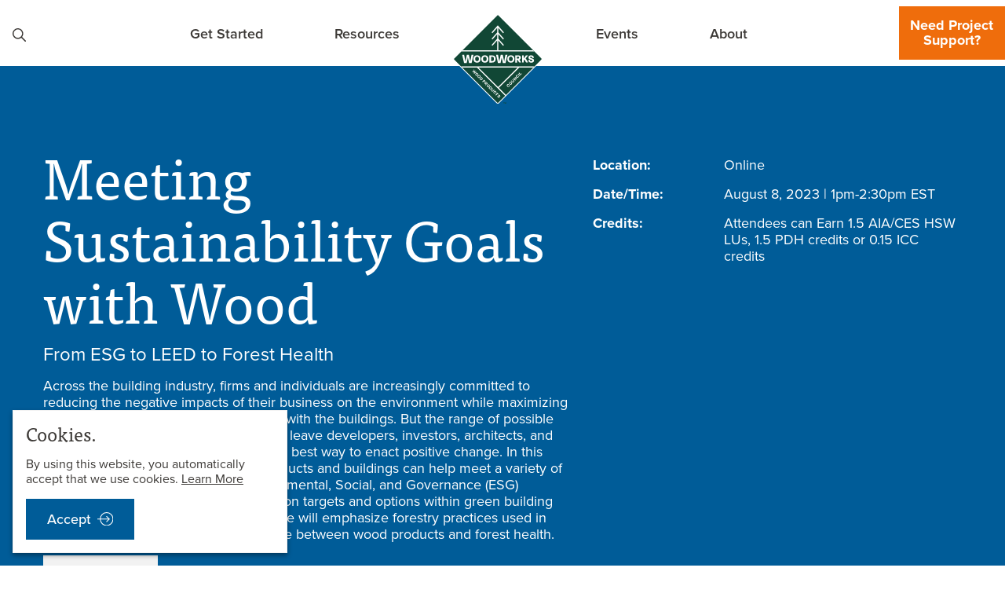

--- FILE ---
content_type: text/html; charset=UTF-8
request_url: https://www.woodworks.org/complex-events/q3-2023-meeting-sustainability-goals-with-wood-online-national/
body_size: 31698
content:
<!doctype html>
<html lang="en-US">
<head>

  <meta charset="utf-8">
  <meta name="viewport" content="width=device-width, initial-scale=1">
  <!--font-family: proxima-nova, corbel, arial, sans-serif;-->
  <!--font-family: ff-tisa-web-pro, Cambria, Georgia, serif;-->
  <script data-minify="1" src="https://www.woodworks.org/wp-content/cache/min/1/ajax/libs/webfont/1.6.26/webfont.js?ver=1764725065"></script>
  <script>
    WebFont.load({
      typekit: {id: 'gbg7mio'},
    });
  </script>
  <meta name='robots' content='index, follow, max-image-preview:large, max-snippet:-1, max-video-preview:-1' />

	<!-- This site is optimized with the Yoast SEO plugin v26.8 - https://yoast.com/product/yoast-seo-wordpress/ -->
	<title>Meeting Sustainability Goals with Wood - WoodWorks | Wood Products Council</title>
<link data-rocket-prefetch href="https://www.google-analytics.com" rel="dns-prefetch">
<link data-rocket-prefetch href="https://www.googletagmanager.com" rel="dns-prefetch">
<link data-rocket-prefetch href="https://acsbapp.com" rel="dns-prefetch">
<link data-rocket-prefetch href="https://cdn.jsdelivr.net" rel="dns-prefetch">
<link data-rocket-prefetch href="https://script.crazyegg.com" rel="dns-prefetch">
<link data-rocket-prefetch href="https://aws.predictiveresponse.net" rel="dns-prefetch">
<style id="wpr-usedcss">img:is([sizes=auto i],[sizes^="auto," i]){contain-intrinsic-size:3000px 1500px}.wp-block-button__link{align-content:center;box-sizing:border-box;cursor:pointer;display:inline-block;height:100%;text-align:center;word-break:break-word}.wp-block-button__link.aligncenter{text-align:center}:where(.wp-block-button__link){border-radius:9999px;box-shadow:none;padding:calc(.667em + 2px) calc(1.333em + 2px);text-decoration:none}.wp-block-button[style*=text-decoration] .wp-block-button__link{text-decoration:inherit}:root :where(.wp-block-button .wp-block-button__link.is-style-outline),:root :where(.wp-block-button.is-style-outline>.wp-block-button__link){border:2px solid;padding:.667em 1.333em}:root :where(.wp-block-button .wp-block-button__link.is-style-outline:not(.has-text-color)),:root :where(.wp-block-button.is-style-outline>.wp-block-button__link:not(.has-text-color)){color:currentColor}:root :where(.wp-block-button .wp-block-button__link.is-style-outline:not(.has-background)),:root :where(.wp-block-button.is-style-outline>.wp-block-button__link:not(.has-background)){background-color:initial;background-image:none}.wp-block-buttons{box-sizing:border-box}.wp-block-buttons.is-vertical{flex-direction:column}.wp-block-buttons.is-vertical>.wp-block-button:last-child{margin-bottom:0}.wp-block-buttons>.wp-block-button{display:inline-block;margin:0}.wp-block-buttons.is-content-justification-center{justify-content:center}.wp-block-buttons.is-content-justification-center.is-vertical{align-items:center}.wp-block-buttons.aligncenter{text-align:center}.wp-block-buttons:not(.is-content-justification-space-between,.is-content-justification-right,.is-content-justification-left,.is-content-justification-center) .wp-block-button.aligncenter{margin-left:auto;margin-right:auto;width:100%}.wp-block-buttons[style*=text-decoration] .wp-block-button,.wp-block-buttons[style*=text-decoration] .wp-block-button__link{text-decoration:inherit}.wp-block-buttons .wp-block-button__link{width:100%}.wp-block-button.aligncenter{text-align:center}:where(.wp-block-calendar table:not(.has-background) th){background:#ddd}:where(.wp-block-columns){margin-bottom:1.75em}:where(.wp-block-columns.has-background){padding:1.25em 2.375em}:where(.wp-block-post-comments input[type=submit]){border:none}:where(.wp-block-cover-image:not(.has-text-color)),:where(.wp-block-cover:not(.has-text-color)){color:#fff}:where(.wp-block-cover-image.is-light:not(.has-text-color)),:where(.wp-block-cover.is-light:not(.has-text-color)){color:#000}:root :where(.wp-block-cover h1:not(.has-text-color)),:root :where(.wp-block-cover h2:not(.has-text-color)),:root :where(.wp-block-cover h3:not(.has-text-color)),:root :where(.wp-block-cover h4:not(.has-text-color)),:root :where(.wp-block-cover h5:not(.has-text-color)),:root :where(.wp-block-cover h6:not(.has-text-color)),:root :where(.wp-block-cover p:not(.has-text-color)){color:inherit}:where(.wp-block-file){margin-bottom:1.5em}:where(.wp-block-file__button){border-radius:2em;display:inline-block;padding:.5em 1em}:where(.wp-block-file__button):is(a):active,:where(.wp-block-file__button):is(a):focus,:where(.wp-block-file__button):is(a):hover,:where(.wp-block-file__button):is(a):visited{box-shadow:none;color:#fff;opacity:.85;text-decoration:none}.wp-block-group{box-sizing:border-box}:where(.wp-block-group.wp-block-group-is-layout-constrained){position:relative}.wp-block-image>a,.wp-block-image>figure>a{display:inline-block}.wp-block-image img{box-sizing:border-box;height:auto;max-width:100%;vertical-align:bottom}@media not (prefers-reduced-motion){.wp-block-image img.hide{visibility:hidden}.wp-block-image img.show{animation:.4s show-content-image}}.wp-block-image[style*=border-radius] img,.wp-block-image[style*=border-radius]>a{border-radius:inherit}.wp-block-image.aligncenter{text-align:center}.wp-block-image.alignfull>a,.wp-block-image.alignwide>a{width:100%}.wp-block-image.alignfull img,.wp-block-image.alignwide img{height:auto;width:100%}.wp-block-image .aligncenter,.wp-block-image.aligncenter{display:table}.wp-block-image .aligncenter>figcaption,.wp-block-image.aligncenter>figcaption{caption-side:bottom;display:table-caption}.wp-block-image .aligncenter{margin-left:auto;margin-right:auto}.wp-block-image :where(figcaption){margin-bottom:1em;margin-top:.5em}:root :where(.wp-block-image.is-style-rounded img,.wp-block-image .is-style-rounded img){border-radius:9999px}.wp-block-image figure{margin:0}@keyframes show-content-image{0%{visibility:hidden}99%{visibility:hidden}to{visibility:visible}}:where(.wp-block-latest-comments:not([style*=line-height] .wp-block-latest-comments__comment)){line-height:1.1}:where(.wp-block-latest-comments:not([style*=line-height] .wp-block-latest-comments__comment-excerpt p)){line-height:1.8}:root :where(.wp-block-latest-posts.is-grid){padding:0}:root :where(.wp-block-latest-posts.wp-block-latest-posts__list){padding-left:0}ol,ul{box-sizing:border-box}:root :where(.wp-block-list.has-background){padding:1.25em 2.375em}.wp-block-media-text{box-sizing:border-box}.wp-block-media-text{direction:ltr;display:grid;grid-template-columns:50% 1fr;grid-template-rows:auto}.wp-block-media-text>.wp-block-media-text__content,.wp-block-media-text>.wp-block-media-text__media{align-self:center}.wp-block-media-text>.wp-block-media-text__media{grid-column:1;grid-row:1;margin:0}.wp-block-media-text>.wp-block-media-text__content{direction:ltr;grid-column:2;grid-row:1;padding:0 8%;word-break:break-word}.wp-block-media-text__media a{display:block}.wp-block-media-text__media img,.wp-block-media-text__media video{height:auto;max-width:unset;vertical-align:middle;width:100%}@media (max-width:600px){.wp-block-media-text.is-stacked-on-mobile{grid-template-columns:100%!important}.wp-block-media-text.is-stacked-on-mobile>.wp-block-media-text__media{grid-column:1;grid-row:1}.wp-block-media-text.is-stacked-on-mobile>.wp-block-media-text__content{grid-column:1;grid-row:2}}:where(.wp-block-navigation.has-background .wp-block-navigation-item a:not(.wp-element-button)),:where(.wp-block-navigation.has-background .wp-block-navigation-submenu a:not(.wp-element-button)){padding:.5em 1em}:where(.wp-block-navigation .wp-block-navigation__submenu-container .wp-block-navigation-item a:not(.wp-element-button)),:where(.wp-block-navigation .wp-block-navigation__submenu-container .wp-block-navigation-submenu a:not(.wp-element-button)),:where(.wp-block-navigation .wp-block-navigation__submenu-container .wp-block-navigation-submenu button.wp-block-navigation-item__content),:where(.wp-block-navigation .wp-block-navigation__submenu-container .wp-block-pages-list__item button.wp-block-navigation-item__content){padding:.5em 1em}:root :where(p.has-background){padding:1.25em 2.375em}:where(p.has-text-color:not(.has-link-color)) a{color:inherit}:where(.wp-block-post-comments-form) input:not([type=submit]),:where(.wp-block-post-comments-form) textarea{border:1px solid #949494;font-family:inherit;font-size:1em}:where(.wp-block-post-comments-form) input:where(:not([type=submit]):not([type=checkbox])),:where(.wp-block-post-comments-form) textarea{padding:calc(.667em + 2px)}:where(.wp-block-post-excerpt){box-sizing:border-box;margin-bottom:var(--wp--style--block-gap);margin-top:var(--wp--style--block-gap)}:where(.wp-block-preformatted.has-background){padding:1.25em 2.375em}:where(.wp-block-search__button){border:1px solid #ccc;padding:6px 10px}:where(.wp-block-search__input){font-family:inherit;font-size:inherit;font-style:inherit;font-weight:inherit;letter-spacing:inherit;line-height:inherit;text-transform:inherit}:where(.wp-block-search__button-inside .wp-block-search__inside-wrapper){border:1px solid #949494;box-sizing:border-box;padding:4px}:where(.wp-block-search__button-inside .wp-block-search__inside-wrapper) .wp-block-search__input{border:none;border-radius:0;padding:0 4px}:where(.wp-block-search__button-inside .wp-block-search__inside-wrapper) .wp-block-search__input:focus{outline:0}:where(.wp-block-search__button-inside .wp-block-search__inside-wrapper) :where(.wp-block-search__button){padding:4px 8px}:root :where(.wp-block-separator.is-style-dots){height:auto;line-height:1;text-align:center}:root :where(.wp-block-separator.is-style-dots):before{color:currentColor;content:"···";font-family:serif;font-size:1.5em;letter-spacing:2em;padding-left:2em}:root :where(.wp-block-site-logo.is-style-rounded){border-radius:9999px}:where(.wp-block-social-links:not(.is-style-logos-only)) .wp-social-link{background-color:#f0f0f0;color:#444}:where(.wp-block-social-links:not(.is-style-logos-only)) .wp-social-link-amazon{background-color:#f90;color:#fff}:where(.wp-block-social-links:not(.is-style-logos-only)) .wp-social-link-bandcamp{background-color:#1ea0c3;color:#fff}:where(.wp-block-social-links:not(.is-style-logos-only)) .wp-social-link-behance{background-color:#0757fe;color:#fff}:where(.wp-block-social-links:not(.is-style-logos-only)) .wp-social-link-bluesky{background-color:#0a7aff;color:#fff}:where(.wp-block-social-links:not(.is-style-logos-only)) .wp-social-link-codepen{background-color:#1e1f26;color:#fff}:where(.wp-block-social-links:not(.is-style-logos-only)) .wp-social-link-deviantart{background-color:#02e49b;color:#fff}:where(.wp-block-social-links:not(.is-style-logos-only)) .wp-social-link-discord{background-color:#5865f2;color:#fff}:where(.wp-block-social-links:not(.is-style-logos-only)) .wp-social-link-dribbble{background-color:#e94c89;color:#fff}:where(.wp-block-social-links:not(.is-style-logos-only)) .wp-social-link-dropbox{background-color:#4280ff;color:#fff}:where(.wp-block-social-links:not(.is-style-logos-only)) .wp-social-link-etsy{background-color:#f45800;color:#fff}:where(.wp-block-social-links:not(.is-style-logos-only)) .wp-social-link-facebook{background-color:#0866ff;color:#fff}:where(.wp-block-social-links:not(.is-style-logos-only)) .wp-social-link-fivehundredpx{background-color:#000;color:#fff}:where(.wp-block-social-links:not(.is-style-logos-only)) .wp-social-link-flickr{background-color:#0461dd;color:#fff}:where(.wp-block-social-links:not(.is-style-logos-only)) .wp-social-link-foursquare{background-color:#e65678;color:#fff}:where(.wp-block-social-links:not(.is-style-logos-only)) .wp-social-link-github{background-color:#24292d;color:#fff}:where(.wp-block-social-links:not(.is-style-logos-only)) .wp-social-link-goodreads{background-color:#eceadd;color:#382110}:where(.wp-block-social-links:not(.is-style-logos-only)) .wp-social-link-google{background-color:#ea4434;color:#fff}:where(.wp-block-social-links:not(.is-style-logos-only)) .wp-social-link-gravatar{background-color:#1d4fc4;color:#fff}:where(.wp-block-social-links:not(.is-style-logos-only)) .wp-social-link-instagram{background-color:#f00075;color:#fff}:where(.wp-block-social-links:not(.is-style-logos-only)) .wp-social-link-lastfm{background-color:#e21b24;color:#fff}:where(.wp-block-social-links:not(.is-style-logos-only)) .wp-social-link-linkedin{background-color:#0d66c2;color:#fff}:where(.wp-block-social-links:not(.is-style-logos-only)) .wp-social-link-mastodon{background-color:#3288d4;color:#fff}:where(.wp-block-social-links:not(.is-style-logos-only)) .wp-social-link-medium{background-color:#000;color:#fff}:where(.wp-block-social-links:not(.is-style-logos-only)) .wp-social-link-meetup{background-color:#f6405f;color:#fff}:where(.wp-block-social-links:not(.is-style-logos-only)) .wp-social-link-patreon{background-color:#000;color:#fff}:where(.wp-block-social-links:not(.is-style-logos-only)) .wp-social-link-pinterest{background-color:#e60122;color:#fff}:where(.wp-block-social-links:not(.is-style-logos-only)) .wp-social-link-pocket{background-color:#ef4155;color:#fff}:where(.wp-block-social-links:not(.is-style-logos-only)) .wp-social-link-reddit{background-color:#ff4500;color:#fff}:where(.wp-block-social-links:not(.is-style-logos-only)) .wp-social-link-skype{background-color:#0478d7;color:#fff}:where(.wp-block-social-links:not(.is-style-logos-only)) .wp-social-link-snapchat{background-color:#fefc00;color:#fff;stroke:#000}:where(.wp-block-social-links:not(.is-style-logos-only)) .wp-social-link-soundcloud{background-color:#ff5600;color:#fff}:where(.wp-block-social-links:not(.is-style-logos-only)) .wp-social-link-spotify{background-color:#1bd760;color:#fff}:where(.wp-block-social-links:not(.is-style-logos-only)) .wp-social-link-telegram{background-color:#2aabee;color:#fff}:where(.wp-block-social-links:not(.is-style-logos-only)) .wp-social-link-threads{background-color:#000;color:#fff}:where(.wp-block-social-links:not(.is-style-logos-only)) .wp-social-link-tiktok{background-color:#000;color:#fff}:where(.wp-block-social-links:not(.is-style-logos-only)) .wp-social-link-tumblr{background-color:#011835;color:#fff}:where(.wp-block-social-links:not(.is-style-logos-only)) .wp-social-link-twitch{background-color:#6440a4;color:#fff}:where(.wp-block-social-links:not(.is-style-logos-only)) .wp-social-link-twitter{background-color:#1da1f2;color:#fff}:where(.wp-block-social-links:not(.is-style-logos-only)) .wp-social-link-vimeo{background-color:#1eb7ea;color:#fff}:where(.wp-block-social-links:not(.is-style-logos-only)) .wp-social-link-vk{background-color:#4680c2;color:#fff}:where(.wp-block-social-links:not(.is-style-logos-only)) .wp-social-link-wordpress{background-color:#3499cd;color:#fff}:where(.wp-block-social-links:not(.is-style-logos-only)) .wp-social-link-whatsapp{background-color:#25d366;color:#fff}:where(.wp-block-social-links:not(.is-style-logos-only)) .wp-social-link-x{background-color:#000;color:#fff}:where(.wp-block-social-links:not(.is-style-logos-only)) .wp-social-link-yelp{background-color:#d32422;color:#fff}:where(.wp-block-social-links:not(.is-style-logos-only)) .wp-social-link-youtube{background-color:red;color:#fff}:where(.wp-block-social-links.is-style-logos-only) .wp-social-link{background:0 0}:where(.wp-block-social-links.is-style-logos-only) .wp-social-link svg{height:1.25em;width:1.25em}:where(.wp-block-social-links.is-style-logos-only) .wp-social-link-amazon{color:#f90}:where(.wp-block-social-links.is-style-logos-only) .wp-social-link-bandcamp{color:#1ea0c3}:where(.wp-block-social-links.is-style-logos-only) .wp-social-link-behance{color:#0757fe}:where(.wp-block-social-links.is-style-logos-only) .wp-social-link-bluesky{color:#0a7aff}:where(.wp-block-social-links.is-style-logos-only) .wp-social-link-codepen{color:#1e1f26}:where(.wp-block-social-links.is-style-logos-only) .wp-social-link-deviantart{color:#02e49b}:where(.wp-block-social-links.is-style-logos-only) .wp-social-link-discord{color:#5865f2}:where(.wp-block-social-links.is-style-logos-only) .wp-social-link-dribbble{color:#e94c89}:where(.wp-block-social-links.is-style-logos-only) .wp-social-link-dropbox{color:#4280ff}:where(.wp-block-social-links.is-style-logos-only) .wp-social-link-etsy{color:#f45800}:where(.wp-block-social-links.is-style-logos-only) .wp-social-link-facebook{color:#0866ff}:where(.wp-block-social-links.is-style-logos-only) .wp-social-link-fivehundredpx{color:#000}:where(.wp-block-social-links.is-style-logos-only) .wp-social-link-flickr{color:#0461dd}:where(.wp-block-social-links.is-style-logos-only) .wp-social-link-foursquare{color:#e65678}:where(.wp-block-social-links.is-style-logos-only) .wp-social-link-github{color:#24292d}:where(.wp-block-social-links.is-style-logos-only) .wp-social-link-goodreads{color:#382110}:where(.wp-block-social-links.is-style-logos-only) .wp-social-link-google{color:#ea4434}:where(.wp-block-social-links.is-style-logos-only) .wp-social-link-gravatar{color:#1d4fc4}:where(.wp-block-social-links.is-style-logos-only) .wp-social-link-instagram{color:#f00075}:where(.wp-block-social-links.is-style-logos-only) .wp-social-link-lastfm{color:#e21b24}:where(.wp-block-social-links.is-style-logos-only) .wp-social-link-linkedin{color:#0d66c2}:where(.wp-block-social-links.is-style-logos-only) .wp-social-link-mastodon{color:#3288d4}:where(.wp-block-social-links.is-style-logos-only) .wp-social-link-medium{color:#000}:where(.wp-block-social-links.is-style-logos-only) .wp-social-link-meetup{color:#f6405f}:where(.wp-block-social-links.is-style-logos-only) .wp-social-link-patreon{color:#000}:where(.wp-block-social-links.is-style-logos-only) .wp-social-link-pinterest{color:#e60122}:where(.wp-block-social-links.is-style-logos-only) .wp-social-link-pocket{color:#ef4155}:where(.wp-block-social-links.is-style-logos-only) .wp-social-link-reddit{color:#ff4500}:where(.wp-block-social-links.is-style-logos-only) .wp-social-link-skype{color:#0478d7}:where(.wp-block-social-links.is-style-logos-only) .wp-social-link-snapchat{color:#fff;stroke:#000}:where(.wp-block-social-links.is-style-logos-only) .wp-social-link-soundcloud{color:#ff5600}:where(.wp-block-social-links.is-style-logos-only) .wp-social-link-spotify{color:#1bd760}:where(.wp-block-social-links.is-style-logos-only) .wp-social-link-telegram{color:#2aabee}:where(.wp-block-social-links.is-style-logos-only) .wp-social-link-threads{color:#000}:where(.wp-block-social-links.is-style-logos-only) .wp-social-link-tiktok{color:#000}:where(.wp-block-social-links.is-style-logos-only) .wp-social-link-tumblr{color:#011835}:where(.wp-block-social-links.is-style-logos-only) .wp-social-link-twitch{color:#6440a4}:where(.wp-block-social-links.is-style-logos-only) .wp-social-link-twitter{color:#1da1f2}:where(.wp-block-social-links.is-style-logos-only) .wp-social-link-vimeo{color:#1eb7ea}:where(.wp-block-social-links.is-style-logos-only) .wp-social-link-vk{color:#4680c2}:where(.wp-block-social-links.is-style-logos-only) .wp-social-link-whatsapp{color:#25d366}:where(.wp-block-social-links.is-style-logos-only) .wp-social-link-wordpress{color:#3499cd}:where(.wp-block-social-links.is-style-logos-only) .wp-social-link-x{color:#000}:where(.wp-block-social-links.is-style-logos-only) .wp-social-link-yelp{color:#d32422}:where(.wp-block-social-links.is-style-logos-only) .wp-social-link-youtube{color:red}:root :where(.wp-block-social-links .wp-social-link a){padding:.25em}:root :where(.wp-block-social-links.is-style-logos-only .wp-social-link a){padding:0}:root :where(.wp-block-social-links.is-style-pill-shape .wp-social-link a){padding-left:.6666666667em;padding-right:.6666666667em}.wp-block-spacer{clear:both}:root :where(.wp-block-tag-cloud.is-style-outline){display:flex;flex-wrap:wrap;gap:1ch}:root :where(.wp-block-tag-cloud.is-style-outline a){border:1px solid;font-size:unset!important;margin-right:0;padding:1ch 2ch;text-decoration:none!important}:root :where(.wp-block-table-of-contents){box-sizing:border-box}:where(.wp-block-term-description){box-sizing:border-box;margin-bottom:var(--wp--style--block-gap);margin-top:var(--wp--style--block-gap)}:where(pre.wp-block-verse){font-family:inherit}:root{--wp--preset--font-size--normal:16px;--wp--preset--font-size--huge:42px}.has-text-align-center{text-align:center}.aligncenter{clear:both}html :where(.has-border-color){border-style:solid}html :where([style*=border-top-color]){border-top-style:solid}html :where([style*=border-right-color]){border-right-style:solid}html :where([style*=border-bottom-color]){border-bottom-style:solid}html :where([style*=border-left-color]){border-left-style:solid}html :where([style*=border-width]){border-style:solid}html :where([style*=border-top-width]){border-top-style:solid}html :where([style*=border-right-width]){border-right-style:solid}html :where([style*=border-bottom-width]){border-bottom-style:solid}html :where([style*=border-left-width]){border-left-style:solid}html :where(img[class*=wp-image-]){height:auto;max-width:100%}:where(figure){margin:0 0 1em}html :where(.is-position-sticky){--wp-admin--admin-bar--position-offset:var(--wp-admin--admin-bar--height,0px)}@media screen and (max-width:600px){html :where(.is-position-sticky){--wp-admin--admin-bar--position-offset:0px}}:root{--wp--preset--aspect-ratio--square:1;--wp--preset--aspect-ratio--4-3:4/3;--wp--preset--aspect-ratio--3-4:3/4;--wp--preset--aspect-ratio--3-2:3/2;--wp--preset--aspect-ratio--2-3:2/3;--wp--preset--aspect-ratio--16-9:16/9;--wp--preset--aspect-ratio--9-16:9/16;--wp--preset--color--black:#000000;--wp--preset--color--cyan-bluish-gray:#abb8c3;--wp--preset--color--white:#FFFFFF;--wp--preset--color--pale-pink:#f78da7;--wp--preset--color--vivid-red:#cf2e2e;--wp--preset--color--luminous-vivid-orange:#ff6900;--wp--preset--color--luminous-vivid-amber:#fcb900;--wp--preset--color--light-green-cyan:#7bdcb5;--wp--preset--color--vivid-green-cyan:#00d084;--wp--preset--color--pale-cyan-blue:#8ed1fc;--wp--preset--color--vivid-cyan-blue:#0693e3;--wp--preset--color--vivid-purple:#9b51e0;--wp--preset--color--green:#0B392A;--wp--preset--color--green-light:#9CCE7C;--wp--preset--color--green-dark:#3C3936;--wp--preset--color--grey:#726E69;--wp--preset--color--grey-light:#F2F2F2;--wp--preset--color--grey-dark:#3C3936;--wp--preset--color--orange:#EF6D0C;--wp--preset--color--blue:#005C98;--wp--preset--color--blue-dark:#003050;--wp--preset--gradient--vivid-cyan-blue-to-vivid-purple:linear-gradient(135deg,rgba(6, 147, 227, 1) 0%,rgb(155, 81, 224) 100%);--wp--preset--gradient--light-green-cyan-to-vivid-green-cyan:linear-gradient(135deg,rgb(122, 220, 180) 0%,rgb(0, 208, 130) 100%);--wp--preset--gradient--luminous-vivid-amber-to-luminous-vivid-orange:linear-gradient(135deg,rgba(252, 185, 0, 1) 0%,rgba(255, 105, 0, 1) 100%);--wp--preset--gradient--luminous-vivid-orange-to-vivid-red:linear-gradient(135deg,rgba(255, 105, 0, 1) 0%,rgb(207, 46, 46) 100%);--wp--preset--gradient--very-light-gray-to-cyan-bluish-gray:linear-gradient(135deg,rgb(238, 238, 238) 0%,rgb(169, 184, 195) 100%);--wp--preset--gradient--cool-to-warm-spectrum:linear-gradient(135deg,rgb(74, 234, 220) 0%,rgb(151, 120, 209) 20%,rgb(207, 42, 186) 40%,rgb(238, 44, 130) 60%,rgb(251, 105, 98) 80%,rgb(254, 248, 76) 100%);--wp--preset--gradient--blush-light-purple:linear-gradient(135deg,rgb(255, 206, 236) 0%,rgb(152, 150, 240) 100%);--wp--preset--gradient--blush-bordeaux:linear-gradient(135deg,rgb(254, 205, 165) 0%,rgb(254, 45, 45) 50%,rgb(107, 0, 62) 100%);--wp--preset--gradient--luminous-dusk:linear-gradient(135deg,rgb(255, 203, 112) 0%,rgb(199, 81, 192) 50%,rgb(65, 88, 208) 100%);--wp--preset--gradient--pale-ocean:linear-gradient(135deg,rgb(255, 245, 203) 0%,rgb(182, 227, 212) 50%,rgb(51, 167, 181) 100%);--wp--preset--gradient--electric-grass:linear-gradient(135deg,rgb(202, 248, 128) 0%,rgb(113, 206, 126) 100%);--wp--preset--gradient--midnight:linear-gradient(135deg,rgb(2, 3, 129) 0%,rgb(40, 116, 252) 100%);--wp--preset--font-size--small:16px;--wp--preset--font-size--medium:20px;--wp--preset--font-size--large:24px;--wp--preset--font-size--x-large:36px;--wp--preset--font-size--xx-large:42px;--wp--preset--font-family--proxima-nova:proxima-nova,corbel,arial,sans-serif;--wp--preset--font-family--tisa-pro:ff-tisa-web-pro,Cambria,Georgia,serif;--wp--preset--spacing--20:0.44rem;--wp--preset--spacing--30:0.67rem;--wp--preset--spacing--40:1rem;--wp--preset--spacing--50:1.5rem;--wp--preset--spacing--60:2.25rem;--wp--preset--spacing--70:3.38rem;--wp--preset--spacing--80:5.06rem;--wp--preset--shadow--natural:6px 6px 9px rgba(0, 0, 0, .2);--wp--preset--shadow--deep:12px 12px 50px rgba(0, 0, 0, .4);--wp--preset--shadow--sharp:6px 6px 0px rgba(0, 0, 0, .2);--wp--preset--shadow--outlined:6px 6px 0px -3px rgba(255, 255, 255, 1),6px 6px rgba(0, 0, 0, 1);--wp--preset--shadow--crisp:6px 6px 0px rgba(0, 0, 0, 1)}:root{--wp--style--global--content-size:1200px;--wp--style--global--wide-size:1600px}:where(body){margin:0}.wp-site-blocks{padding-top:var(--wp--style--root--padding-top);padding-bottom:var(--wp--style--root--padding-bottom)}.has-global-padding{padding-right:var(--wp--style--root--padding-right);padding-left:var(--wp--style--root--padding-left)}.has-global-padding>.alignfull{margin-right:calc(var(--wp--style--root--padding-right) * -1);margin-left:calc(var(--wp--style--root--padding-left) * -1)}.has-global-padding :where(:not(.alignfull.is-layout-flow) > .has-global-padding:not(.wp-block-block,.alignfull)){padding-right:0;padding-left:0}.has-global-padding :where(:not(.alignfull.is-layout-flow) > .has-global-padding:not(.wp-block-block,.alignfull))>.alignfull{margin-left:0;margin-right:0}.wp-site-blocks>.aligncenter{justify-content:center;margin-left:auto;margin-right:auto}:where(.wp-site-blocks)>*{margin-block-start:24px;margin-block-end:0}:where(.wp-site-blocks)>:first-child{margin-block-start:0}:where(.wp-site-blocks)>:last-child{margin-block-end:0}:root{--wp--style--block-gap:24px}:root :where(.is-layout-flow)>:first-child{margin-block-start:0}:root :where(.is-layout-flow)>:last-child{margin-block-end:0}:root :where(.is-layout-flow)>*{margin-block-start:24px;margin-block-end:0}:root :where(.is-layout-constrained)>:first-child{margin-block-start:0}:root :where(.is-layout-constrained)>:last-child{margin-block-end:0}:root :where(.is-layout-constrained)>*{margin-block-start:24px;margin-block-end:0}:root :where(.is-layout-flex){gap:24px}:root :where(.is-layout-grid){gap:24px}.is-layout-flow>.aligncenter{margin-left:auto!important;margin-right:auto!important}.is-layout-constrained>.aligncenter{margin-left:auto!important;margin-right:auto!important}.is-layout-constrained>:where(:not(.alignleft):not(.alignright):not(.alignfull)){max-width:var(--wp--style--global--content-size);margin-left:auto!important;margin-right:auto!important}.is-layout-constrained>.alignwide{max-width:var(--wp--style--global--wide-size)}body .is-layout-flex{display:flex}.is-layout-flex{flex-wrap:wrap;align-items:center}.is-layout-flex>:is(*,div){margin:0}body{--wp--style--root--padding-top:0px;--wp--style--root--padding-right:20px;--wp--style--root--padding-bottom:0px;--wp--style--root--padding-left:20px}a:where(:not(.wp-element-button)){text-decoration:underline}:root :where(.wp-element-button,.wp-block-button__link){background-color:#32373c;border-width:0;color:#fff;font-family:inherit;font-size:inherit;line-height:inherit;padding:calc(.667em + 2px) calc(1.333em + 2px);text-decoration:none}:root :where(.wp-block-pullquote){font-size:1.5em;line-height:1.6}html{-webkit-text-size-adjust:100%;line-height:1.15}h1{font-size:2em;margin:.67em 0}pre{font-family:monospace,monospace;font-size:1em}a{background-color:initial}strong{font-weight:bolder}code{font-family:monospace,monospace;font-size:1em}small{font-size:80%}img{border-style:none}button,input,optgroup,select,textarea{font-size:100%;line-height:1.15;margin:0}button,input{overflow:visible}button,select{text-transform:none}[type=button],[type=reset],[type=submit],button{-webkit-appearance:button}[type=button]::-moz-focus-inner,[type=reset]::-moz-focus-inner,[type=submit]::-moz-focus-inner,button::-moz-focus-inner{border-style:none;padding:0}[type=button]:-moz-focusring,[type=reset]:-moz-focusring,[type=submit]:-moz-focusring,button:-moz-focusring{outline:ButtonText dotted 1px}fieldset{padding:.35em .75em .625em}legend{box-sizing:border-box;color:inherit;display:table;padding:0;white-space:normal}progress{vertical-align:initial}textarea{overflow:auto}[type=checkbox],[type=radio]{box-sizing:border-box;padding:0}[type=number]::-webkit-inner-spin-button,[type=number]::-webkit-outer-spin-button{height:auto}[type=search]{-webkit-appearance:textfield;outline-offset:-2px}[type=search]::-webkit-search-decoration{-webkit-appearance:none}::-webkit-file-upload-button{-webkit-appearance:button;font:inherit}[hidden],template{display:none}[draggable=false]{-webkit-touch-callout:none;-webkit-user-select:none}.foundation-mq{font-family:"small=0em&medium=48em&large=64em&xlarge=75em&xxlarge=90em"}html{box-sizing:border-box;font-size:100%}*,:after,:before{box-sizing:inherit}body{-webkit-font-smoothing:antialiased;-moz-osx-font-smoothing:grayscale;background:#fff;color:#3c3936;font-family:proxima-nova,corbel,arial,sans-serif;font-weight:400;line-height:1.5;margin:0;padding:0}img{-ms-interpolation-mode:bicubic;display:inline-block;height:auto;max-width:100%;vertical-align:middle}textarea{border-radius:0;height:auto;min-height:50px}select{box-sizing:border-box;width:100%}button{appearance:none;background:#0000;border:0;border-radius:0;cursor:auto;line-height:1;padding:0}pre{-webkit-overflow-scrolling:touch;overflow:auto}button,input,optgroup,select,textarea{font-family:inherit}.is-visible{display:block!important}[type=color],[type=email],[type=number],[type=search],[type=text],[type=time],[type=url],textarea{appearance:none;background-color:#fff;border:1px solid #0f4735;border-radius:1px;box-shadow:inset 0 1px 2px #3c39361a;box-sizing:border-box;color:#3c3936;display:block;font-family:inherit;font-size:1.125rem;font-weight:400;height:2.625rem;line-height:1.5;margin:0 0 1rem;padding:.5rem;transition:box-shadow .5s,border-color .25s ease-in-out;width:100%}[type=color]:focus,[type=email]:focus,[type=number]:focus,[type=search]:focus,[type=text]:focus,[type=time]:focus,[type=url]:focus,textarea:focus{background-color:#fff;border:1px solid #0b392a;box-shadow:0 0 5px #3c393680;outline:0;transition:box-shadow .5s,border-color .25s ease-in-out}textarea{max-width:100%}textarea[rows]{height:auto}input:disabled,textarea:disabled{background-color:#f2f2f2;cursor:not-allowed}[type=button],[type=submit]{appearance:none;border-radius:0}input[type=search]{box-sizing:border-box}::placeholder{color:#726e69}[type=checkbox],[type=file],[type=radio]{margin:0 0 1rem}[type=checkbox]+label,[type=radio]+label{display:inline-block;margin-bottom:0;margin-left:.5rem;margin-right:1rem;vertical-align:initial}[type=checkbox]+label[for],[type=radio]+label[for]{cursor:pointer}label>[type=checkbox],label>[type=radio]{margin-right:.5rem}[type=file]{width:100%}label{color:#0f4735;display:block;font-size:1rem;font-weight:600;line-height:1.8;margin:0}fieldset{border:0;margin:0;padding:0}legend{margin-bottom:.5rem;max-width:100%}.fieldset{border:1px solid #726e69;margin:1.125rem 0;padding:1.25rem}.fieldset legend{margin:0 0 0 -.1875rem;padding:0 .1875rem}select{appearance:none;background-color:#fff;background-image:url('data:image/svg+xml;utf8,<svg xmlns="http://www.w3.org/2000/svg" version="1.1" width="32" height="24" viewBox="0 0 32 24"><polygon points="0,0 32,0 16,24" style="fill: rgb%2815, 71, 53%29"></polygon></svg>');background-origin:content-box;background-position:right -1rem center;background-repeat:no-repeat;background-size:9px 6px;border:1px solid #0f4735;border-radius:0;color:#3c3936;font-family:inherit;font-size:1.125rem;font-weight:400;height:2.625rem;line-height:1.5;margin:0 0 1rem;padding:.5rem 1.5rem .5rem .5rem;transition:box-shadow .5s,border-color .25s ease-in-out}@media screen and (min-width:0\0){select{background-image:url("[data-uri]")}}select:focus{background-color:#fff;border:1px solid #0b392a;box-shadow:0 0 5px #3c393680;outline:0;transition:box-shadow .5s,border-color .25s ease-in-out}select:disabled{background-color:#f2f2f2;cursor:not-allowed}select::-ms-expand{display:none}select[multiple]{background-image:none;height:auto}select:not([multiple]){padding-bottom:0;padding-top:0}.is-invalid-input:not(:focus){background-color:#faedeb;border-color:#cc4b37}.form-error,.is-invalid-input:not(:focus)::placeholder,.is-invalid-label{color:#cc4b37}.form-error{display:none;font-size:.75rem;font-weight:700;margin-bottom:1rem;margin-top:-.5rem}.form-error.is-visible{display:block}dd,div,dl,dt,form,h1,h2,h5,li,ol,p,pre,ul{margin:0;padding:0}p{text-rendering:optimizeLegibility;font-size:inherit;line-height:1.6;margin-bottom:1rem}em{font-style:italic}em,strong{line-height:inherit}strong{font-weight:700}small{font-size:.75rem;line-height:inherit}.h2,.h5,h1,h2,h5{text-rendering:optimizeLegibility;color:inherit;font-family:ff-tisa-web-pro,Cambria,Georgia,serif;font-style:normal;font-weight:400}.h2 small,.h5 small,h1 small,h2 small,h5 small{color:#726e69;line-height:0}h1{font-size:3rem}.h2,h1,h2{line-height:1.1;margin-bottom:1rem;margin-top:0}.h2,h2{font-size:2.25rem}.h5,h5{font-size:1.5rem}.h5,h5{line-height:1.1;margin-bottom:1rem;margin-top:0}@media print,screen and (min-width:48em){h1{font-size:4.5rem}.h2,h2{font-size:3rem}.h5,h5{font-size:1.5rem}.grid-container{padding-left:.9375rem;padding-right:.9375rem}}a{color:#005c98;cursor:pointer;line-height:inherit;text-decoration:underline}a:focus,a:hover{color:#004f83;text-decoration:none}a img{border:0}dl,ol,ul{line-height:1.2;list-style-position:outside;margin-bottom:1rem}li{font-size:inherit}ul{list-style-type:disc}ol,ul{margin-left:1.25rem}ol ol,ol ul,ul ol,ul ul{margin-bottom:0;margin-left:1.25rem}dl{margin-bottom:1rem}dl dt{font-weight:700;margin-bottom:.3rem}figure{margin:0}.lead{font-size:125%;line-height:1.6}code{word-wrap:break-word;display:inline;max-width:100%;padding:.125rem .3125rem .0625rem}code{background-color:#f2f2f2;border:1px solid #726e69;color:#0a0a0a;font-family:Consolas,Liberation Mono,Courier,monospace;font-weight:400}.text-right{text-align:right}@media print{*{-webkit-print-color-adjust:economy;background:#0000!important;box-shadow:none!important;color:#000!important;color-adjust:economy;text-shadow:none!important}a,a:visited{text-decoration:underline}a[href]:after{content:" (" attr(href) ")"}a[href^="#"]:after,a[href^="javascript:"]:after{content:""}pre{border:1px solid #3c3936;page-break-inside:avoid}img,tr{page-break-inside:avoid}img{max-width:100%!important}@page{margin:.5cm}h2,p{orphans:3;widows:3}h2{page-break-after:avoid}}.grid-container{margin-left:auto;margin-right:auto;max-width:75rem;padding-left:.9375rem;padding-right:.9375rem}.grid-container.full{margin-left:auto;margin-right:auto;max-width:100%;padding-left:0;padding-right:0}.grid-x{display:flex;flex-flow:row wrap}.cell{flex:0 0 auto;min-height:0;min-width:0;width:100%}.cell.auto{flex:1 1 0}.cell.shrink{flex:0 0 auto}.grid-x>.auto,.grid-x>.shrink{width:auto}.grid-x>.small-4,.grid-x>.small-8{flex-basis:auto}@media print,screen and (min-width:48em){.grid-x>.medium-5,.grid-x>.medium-7,.grid-x>.medium-shrink{flex-basis:auto}}.grid-x>.small-4,.grid-x>.small-8{flex:0 0 auto}.grid-x>.small-4{width:33.3333333333%}.grid-x>.small-8{width:66.6666666667%}.grid-margin-x:not(.grid-x)>.cell{width:auto}.grid-margin-x{margin-left:-.9375rem;margin-right:-.9375rem}@media print,screen and (min-width:48em){.grid-x>.medium-auto{flex:1 1 0;width:auto}.grid-x>.medium-5,.grid-x>.medium-7,.grid-x>.medium-shrink{flex:0 0 auto}.grid-x>.medium-shrink{width:auto}.grid-x>.medium-5{width:41.6666666667%}.grid-x>.medium-7{width:58.3333333333%}.grid-margin-x{margin-left:-.9375rem;margin-right:-.9375rem}.grid-margin-x>.cell{margin-left:.9375rem;margin-right:.9375rem;width:calc(100% - 1.875rem)}}.grid-margin-x>.cell{margin-left:.9375rem;margin-right:.9375rem;width:calc(100% - 1.875rem)}.grid-margin-x>.auto,.grid-margin-x>.shrink{width:auto}.grid-margin-x>.small-4{width:calc(33.33333% - 1.875rem)}.grid-margin-x>.small-8{width:calc(66.66667% - 1.875rem)}@media print,screen and (min-width:48em){.grid-margin-x>.auto,.grid-margin-x>.shrink{width:auto}.grid-margin-x>.small-4{width:calc(33.33333% - 1.875rem)}.grid-margin-x>.small-8{width:calc(66.66667% - 1.875rem)}.grid-margin-x>.medium-auto,.grid-margin-x>.medium-shrink{width:auto}.grid-margin-x>.medium-5{width:calc(41.66667% - 1.875rem)}.grid-margin-x>.medium-7{width:calc(58.33333% - 1.875rem)}}.button{-webkit-appearance:none;border:none;border-radius:0;cursor:pointer;display:inline-block;font-family:inherit;font-size:1.125rem;font-weight:500;line-height:1;margin:0 0 1rem;padding:.85em 1.5em;text-align:center;transition:background-color .25s ease-out,color .25s ease-out;vertical-align:middle}.button.small{font-size:1rem}.button.large{font-size:1.35rem}.button,.button.disabled,.button.disabled:focus,.button.disabled:hover,.button[disabled],.button[disabled]:focus,.button[disabled]:hover{background-color:#005c98;color:#fff}.button:focus,.button:hover{background-color:#004e81;color:#fff}.button.primary,.button.primary.disabled,.button.primary.disabled:focus,.button.primary.disabled:hover,.button.primary[disabled],.button.primary[disabled]:focus,.button.primary[disabled]:hover{background-color:#005c98;color:#fff}.button.primary:focus,.button.primary:hover{background-color:#004a7a;color:#fff}.button.secondary,.button.secondary.disabled,.button.secondary.disabled:focus,.button.secondary.disabled:hover,.button.secondary[disabled],.button.secondary[disabled]:focus,.button.secondary[disabled]:hover{background-color:#0f4735;color:#fff}.button.secondary:focus,.button.secondary:hover{background-color:#0c392a;color:#fff}.button.success,.button.success.disabled,.button.success.disabled:focus,.button.success.disabled:hover,.button.success[disabled],.button.success[disabled]:focus,.button.success[disabled]:hover{background-color:#9cce7c;color:#3c3936}.button.success:focus,.button.success:hover{background-color:#78bc4c;color:#3c3936}.button.warning,.button.warning.disabled,.button.warning.disabled:focus,.button.warning.disabled:hover,.button.warning[disabled],.button.warning[disabled]:focus,.button.warning[disabled]:hover{background-color:#ef6d0c;color:#3c3936}.button.warning:focus,.button.warning:hover{background-color:#bf570a;color:#3c3936}.button.alert,.button.alert.disabled,.button.alert.disabled:focus,.button.alert.disabled:hover,.button.alert[disabled],.button.alert[disabled]:focus,.button.alert[disabled]:hover{background-color:#cc4b37;color:#fff}.button.alert:focus,.button.alert:hover{background-color:#a53b2a;color:#fff}.button.clear,.button.clear.disabled,.button.clear.disabled:focus,.button.clear.disabled:hover,.button.clear:focus,.button.clear:hover,.button.clear[disabled],.button.clear[disabled]:focus,.button.clear[disabled]:hover{background-color:initial;border-color:#0000}.button.clear,.button.clear.disabled,.button.clear.disabled:focus,.button.clear.disabled:hover,.button.clear[disabled],.button.clear[disabled]:focus,.button.clear[disabled]:hover{color:#005c98}.button.clear:focus,.button.clear:hover{color:#002e4c}.button.clear.primary,.button.clear.primary.disabled,.button.clear.primary.disabled:focus,.button.clear.primary.disabled:hover,.button.clear.primary[disabled],.button.clear.primary[disabled]:focus,.button.clear.primary[disabled]:hover{color:#005c98}.button.clear.primary:focus,.button.clear.primary:hover{color:#002e4c}.button.clear.secondary,.button.clear.secondary.disabled,.button.clear.secondary.disabled:focus,.button.clear.secondary.disabled:hover,.button.clear.secondary[disabled],.button.clear.secondary[disabled]:focus,.button.clear.secondary[disabled]:hover{color:#0f4735}.button.clear.secondary:focus,.button.clear.secondary:hover{color:#08241b}.button.clear.success,.button.clear.success.disabled,.button.clear.success.disabled:focus,.button.clear.success.disabled:hover,.button.clear.success[disabled],.button.clear.success[disabled]:focus,.button.clear.success[disabled]:hover{color:#9cce7c}.button.clear.success:focus,.button.clear.success:hover{color:#4a782d}.button.clear.warning,.button.clear.warning.disabled,.button.clear.warning.disabled:focus,.button.clear.warning.disabled:hover,.button.clear.warning[disabled],.button.clear.warning[disabled]:focus,.button.clear.warning[disabled]:hover{color:#ef6d0c}.button.clear.warning:focus,.button.clear.warning:hover{color:#783706}.button.clear.alert,.button.clear.alert.disabled,.button.clear.alert.disabled:focus,.button.clear.alert.disabled:hover,.button.clear.alert[disabled],.button.clear.alert[disabled]:focus,.button.clear.alert[disabled]:hover{color:#cc4b37}.button.clear.alert:focus,.button.clear.alert:hover{color:#67251a}.button.disabled,.button[disabled]{cursor:not-allowed;opacity:.25}.button.dropdown:after{border-color:#fff #0000 #0000;border-style:solid;border-width:.4em .4em 0;content:"";display:block;display:inline-block;float:right;height:0;margin-left:1.5em;position:relative;top:.4em;width:0}.button.dropdown.clear.primary:after,.button.dropdown.clear:after{border-top-color:#005c98}.button.dropdown.clear.secondary:after{border-top-color:#0f4735}.button.dropdown.clear.success:after{border-top-color:#9cce7c}.button.dropdown.clear.warning:after{border-top-color:#ef6d0c}.button.dropdown.clear.alert:after{border-top-color:#cc4b37}a.button:focus,a.button:hover{text-decoration:none}.label{border-radius:0;cursor:default;display:inline-block;font-size:.8rem;line-height:1;padding:.33333rem .5rem;white-space:nowrap}.label,.label.primary{background:#005c98;color:#fff}.label.secondary{background:#0f4735;color:#fff}.label.success{background:#9cce7c;color:#0a0a0a}.label.warning{background:#ef6d0c;color:#0a0a0a}.label.alert{background:#cc4b37;color:#fff}table{border-collapse:collapse;border-radius:0;margin-bottom:1rem;width:100%}tbody{background-color:#fff;border:1px solid #f2f2f2}caption{font-weight:700;padding:.5rem .625rem .625rem}tbody tr:nth-child(2n){background-color:#f2f2f2;border-bottom:0}table.scroll{display:block;overflow-x:auto;width:100%}table.hover tbody tr:hover{background-color:#fafafa}table.hover:not(.unstriped) tr:nth-of-type(2n):hover{background-color:#ededed}.dropdown-pane{background-color:#f2f2f2;border:none;border-radius:0;display:none;font-size:1.125rem;padding:1rem;position:absolute;visibility:hidden;width:300px;z-index:10}.dropdown-pane.is-opening{display:block}.dropdown-pane.is-open{display:block;visibility:visible}.dropdown-pane.small{width:200px}.dropdown-pane.large{width:400px}.pagination{margin-bottom:1rem;margin-left:0}.pagination:after,.pagination:before{content:" ";display:table;flex-basis:0;order:1}.pagination:after{clear:both}.pagination li{border-radius:0;display:inline-block;font-size:1rem;margin-right:.0625rem}.pagination a,.pagination button{border-radius:0;color:#005c98;display:block;padding:.1875rem .625rem}.pagination a:hover,.pagination button:hover{background:#f2f2f2}.pagination .current{background:#005c98;color:#fff;cursor:default;padding:.1875rem .625rem}.pagination .disabled{color:#726e69;cursor:not-allowed;padding:.1875rem .625rem}.pagination .disabled:hover{background:#0000}.has-tip{border-bottom:1px dotted #3c3936;cursor:help;display:inline-block;font-weight:700;position:relative}.tooltip{background-color:#0f4735;border-radius:0;color:#fff;font-size:.75rem;max-width:10rem;padding:.75rem;top:calc(100% + .6495rem);z-index:1200}.tooltip,.tooltip:before{position:absolute}.tooltip.bottom:before{border-color:#0000 #0000 #0f4735;border-style:solid;border-width:0 .75rem .75rem;bottom:100%;content:"";display:block;height:0;width:0}.tooltip.bottom.align-center:before{left:50%;transform:translateX(-50%)}.tooltip.top:before{border-color:#0f4735 #0000 #0000;border-style:solid;border-width:.75rem .75rem 0;bottom:auto;content:"";display:block;height:0;top:100%;width:0}.tooltip.top.align-center:before{left:50%;transform:translateX(-50%)}.tooltip.left:before{border-color:#0000 #0000 #0000 #0f4735;border-style:solid;border-width:.75rem 0 .75rem .75rem;content:"";display:block;height:0;left:100%;width:0}.tooltip.left.align-center:before{bottom:auto;top:50%;transform:translateY(-50%)}.tooltip.right:before{border-color:#0000 #0f4735 #0000 #0000;border-style:solid;border-width:.75rem .75rem .75rem 0;content:"";display:block;height:0;left:auto;right:100%;width:0}.tooltip.right.align-center:before{bottom:auto;top:50%;transform:translateY(-50%)}.tooltip.align-top:before{bottom:auto;top:10%}.tooltip.align-bottom:before{bottom:10%;top:auto}.tooltip.align-left:before{left:10%;right:auto}.tooltip.align-right:before{left:auto;right:10%}.accordion{background:#fff;list-style-type:none;margin-left:0}.accordion[disabled] .accordion-title{cursor:not-allowed}.accordion-item:first-child>:first-child,.accordion-item:last-child>:last-child{border-radius:0 0 0 0}.accordion-title{border:none;border-bottom:0;color:#0f4735;display:block;font-size:1.5rem;line-height:1;padding:1.5rem 0;position:relative}:last-child:not(.is-active)>.accordion-title{border-bottom:none;border-radius:0 0 0 0}.accordion-title:focus,.accordion-title:hover{background-color:initial}.accordion-title:before{margin-top:-.5rem;position:absolute;right:1rem;top:50%}.accordion-title:before,.is-active>.accordion-title:before{content:url("data:image/svg+xml;charset=utf-8,%3Csvg xmlns='http://www.w3.org/2000/svg' width='21.585' height='12.914'%3E%3Cpath data-name='Path 3666' d='m20.525 1.061-9.732 9.732-9.732-9.732' fill='none' stroke='%230f4735' stroke-miterlimit='10' stroke-width='3'/%3E%3C/svg%3E")}.accordion-content{background-color:#fff;border:none;border-bottom:0;color:#3c3936;display:none;padding:.5rem 0}:last-child>.accordion-content:last-child{border-bottom:none}.hide{display:none!important}.invisible{visibility:hidden}.visible{visibility:visible}.slick-slider{-webkit-touch-callout:none;-webkit-tap-highlight-color:transparent;box-sizing:border-box;-ms-touch-action:pan-y;touch-action:pan-y;-webkit-user-select:none;-khtml-user-select:none;-moz-user-select:none;-ms-user-select:none;user-select:none}.slick-list,.slick-slider{display:block;position:relative}.slick-list{margin:0;overflow:hidden;padding:0}.slick-list:focus{outline:0}.slick-list.dragging{cursor:pointer;cursor:hand}.slick-slider .slick-list,.slick-slider .slick-track{-webkit-transform:translateZ(0);-moz-transform:translateZ(0);-ms-transform:translateZ(0);-o-transform:translateZ(0);transform:translateZ(0)}.slick-track{display:block;left:0;margin-left:auto;margin-right:auto;position:relative;top:0}.slick-track:after,.slick-track:before{content:"";display:table}.slick-track:after{clear:both}.slick-loading .slick-track{visibility:hidden}.slick-slide{display:none;float:left;height:100%;min-height:1px}[dir=rtl] .slick-slide{float:right}.slick-slide img{display:block}.slick-slide.slick-loading img{display:none}.slick-slide.dragging img{pointer-events:none}.slick-initialized .slick-slide{display:block}.slick-loading .slick-slide{visibility:hidden}.slick-vertical .slick-slide{border:1px solid #0000;display:block;height:auto}.slick-arrow.slick-hidden{display:none}.slick-loading .slick-list{background:var(--wpr-bg-4057c198-9b86-40bc-8ddc-3a9e7d224ddf) 50% no-repeat #fff}.slick-next,.slick-prev{border:none;cursor:pointer;display:block;font-size:0;height:20px;line-height:0;padding:0;position:absolute;top:50%;-webkit-transform:translateY(-50%);-ms-transform:translateY(-50%);transform:translateY(-50%);width:20px}.slick-next,.slick-next:focus,.slick-next:hover,.slick-prev,.slick-prev:focus,.slick-prev:hover{background:#0000;color:#0000;outline:0}.slick-next:focus:before,.slick-next:hover:before,.slick-prev:focus:before,.slick-prev:hover:before{opacity:1}.slick-next.slick-disabled:before,.slick-prev.slick-disabled:before{opacity:.25}.slick-next:before,.slick-prev:before{-webkit-font-smoothing:antialiased;-moz-osx-font-smoothing:grayscale;color:#fff;font-size:20px;line-height:1;opacity:.75}.slick-prev{left:-25px}[dir=rtl] .slick-prev{left:auto;right:-25px}.slick-prev:before{content:"←"}[dir=rtl] .slick-prev:before{content:"→"}.slick-next{right:-25px}[dir=rtl] .slick-next{left:-25px;right:auto}.slick-next:before{content:"→"}[dir=rtl] .slick-next:before{content:"←"}.slick-dotted.slick-slider{margin-bottom:30px}.slick-dots{bottom:-25px;display:block;list-style:none;margin:0;padding:0;position:absolute;text-align:center;width:100%}.slick-dots li{display:inline-block;margin:0 5px;padding:0;position:relative}.slick-dots li,.slick-dots li button{cursor:pointer;height:20px;width:20px}.slick-dots li button{background:#0000;border:0;color:#0000;display:block;font-size:0;line-height:0;outline:0;padding:5px}.slick-dots li button:focus,.slick-dots li button:hover{outline:0}.slick-dots li button:focus:before,.slick-dots li button:hover:before{opacity:1}.slick-dots li button:before{-webkit-font-smoothing:antialiased;-moz-osx-font-smoothing:grayscale;color:#000;content:"•";font-size:6px;height:20px;left:0;line-height:20px;opacity:.25;position:absolute;text-align:center;top:0;width:20px}.slick-dots li.slick-active button:before{color:#000;opacity:.75}h1,h2,h5{font-variant-numeric:lining-nums}h5{font-weight:600}ol:not(.acf-bl),p:not(.acf-bl),ul:not(.acf-bl){font-size:1.5rem;line-height:1.2}@media print,screen and (max-width:47.99875em){:root{--wp--preset--font-size--x-large:28px;--wp--preset--font-size--xx-large:32px}ol:not(.acf-bl),p:not(.acf-bl),ul:not(.acf-bl){font-size:1.25rem}}ol.p2,p.p2,ul.p2{font-size:1.125rem;line-height:1.2}ol.p3,p.p3,ul.p3{font-size:1rem;line-height:1.125}ul li ul{list-style-type:circle}html{height:100%}body{font-size:1.5rem}iframe{max-width:100%}.sr-only{clip:rect(0,0,0,0)!important;border:0!important;height:1px!important;overflow:hidden!important;padding:0!important;position:absolute!important;white-space:nowrap!important;width:1px!important}.p2{font-size:1.125rem;line-height:1.2}.p3{font-size:1rem;line-height:1.125}.button{align-items:center;display:inline-flex}.button:after{content:url("data:image/svg+xml;charset=utf-8,%3Csvg xmlns='http://www.w3.org/2000/svg' width='19.609' height='16.531'%3E%3Cg data-name='Icon feather-arrow-right-circle' fill='none' stroke='%23fff' stroke-linecap='round' stroke-linejoin='round'%3E%3Cpath data-name='Path 344' d='M19.11 8.265A7.765 7.765 0 1 1 11.344.5a7.765 7.765 0 0 1 7.765 7.765Z'/%3E%3Cpath data-name='Path 345' d='m11.344 11.371 3.106-3.106-3.106-3.106'/%3E%3Cpath data-name='Path 346' d='M.5 8.265h13.95'/%3E%3C/g%3E%3C/svg%3E");margin-left:.5rem;margin-top:2px;transition:transform .2s linear}.button:hover{font-weight:600}.button:hover:after{transform:translateX(2px) scale(1.05)}.button.secondary{background-color:#f2f2f2;color:#3c3936}.button.secondary:after{content:url("data:image/svg+xml;charset=utf-8,%3Csvg xmlns='http://www.w3.org/2000/svg' width='19.609' height='16.531'%3E%3Cg data-name='Icon feather-arrow-right-circle' fill='none' stroke='%23ff7f2f' stroke-linecap='round' stroke-linejoin='round'%3E%3Cpath data-name='Path 344' d='M19.11 8.265A7.765 7.765 0 1 1 11.344.5a7.765 7.765 0 0 1 7.765 7.765Z'/%3E%3Cpath data-name='Path 345' d='m11.344 11.371 3.106-3.106-3.106-3.106'/%3E%3Cpath data-name='Path 346' d='M.5 8.265h13.95'/%3E%3C/g%3E%3C/svg%3E")}.button.secondary:focus,.button.secondary:hover{background-color:#cecece;color:#3c3936}.button.secondary.blue{color:#005c98}.button.secondary.blue:after{content:url("data:image/svg+xml;charset=utf-8,%3Csvg xmlns='http://www.w3.org/2000/svg' width='19.609' height='16.531'%3E%3Cg data-name='Icon feather-arrow-right-circle' fill='none' stroke='%23005c9b' stroke-linecap='round' stroke-linejoin='round'%3E%3Cpath data-name='Path 344' d='M19.11 8.265A7.765 7.765 0 1 1 11.344.5a7.765 7.765 0 0 1 7.765 7.765Z'/%3E%3Cpath data-name='Path 345' d='m11.344 11.371 3.106-3.106-3.106-3.106'/%3E%3Cpath data-name='Path 346' d='M.5 8.265h13.95'/%3E%3C/g%3E%3C/svg%3E")}.grid-container.small{max-width:53.125rem}.ww-link{align-items:center;color:#005c98;display:inline-flex!important;font-size:1rem;font-weight:500;line-height:1.5;text-decoration:none;transition:font-weight .3s}.ww-link:after{background:url("data:image/svg+xml;charset=utf-8,%3Csvg xmlns='http://www.w3.org/2000/svg' width='19.609' height='16.531'%3E%3Cg data-name='Icon feather-arrow-right-circle' fill='none' stroke='%23005c9b' stroke-linecap='round' stroke-linejoin='round'%3E%3Cpath data-name='Path 344' d='M19.11 8.265A7.765 7.765 0 1 1 11.344.5a7.765 7.765 0 0 1 7.765 7.765Z'/%3E%3Cpath data-name='Path 345' d='m11.344 11.371 3.106-3.106-3.106-3.106'/%3E%3Cpath data-name='Path 346' d='M.5 8.265h13.95'/%3E%3C/g%3E%3C/svg%3E") 50%/100% 100% no-repeat;content:"";flex:0 0 19px;height:16px;margin-left:.5rem;margin-top:0;transition:transform .2s linear;width:19px}.ww-link:hover{font-weight:600}.ww-link:hover:after{transform:translateX(2px) scale(1.05)}.ww-link.green{color:#0f4735}.ww-link.green:after{background-image:url("data:image/svg+xml;charset=utf-8,%3Csvg xmlns='http://www.w3.org/2000/svg' width='19.609' height='16.531'%3E%3Cg data-name='Icon feather-arrow-right-circle' fill='none' stroke='%230f4735' stroke-linecap='round' stroke-linejoin='round'%3E%3Cpath data-name='Path 344' d='M19.11 8.265A7.765 7.765 0 1 1 11.344.5a7.765 7.765 0 0 1 7.765 7.765Z'/%3E%3Cpath data-name='Path 345' d='m11.344 11.371 3.106-3.106-3.106-3.106'/%3E%3Cpath data-name='Path 346' d='M.5 8.265h13.95'/%3E%3C/g%3E%3C/svg%3E")}.ww-link.orange:after{background-image:url("data:image/svg+xml;charset=utf-8,%3Csvg xmlns='http://www.w3.org/2000/svg' width='19.609' height='16.531'%3E%3Cg data-name='Icon feather-arrow-right-circle' fill='none' stroke='%23ff7f2f' stroke-linecap='round' stroke-linejoin='round'%3E%3Cpath data-name='Path 344' d='M19.11 8.265A7.765 7.765 0 1 1 11.344.5a7.765 7.765 0 0 1 7.765 7.765Z'/%3E%3Cpath data-name='Path 345' d='m11.344 11.371 3.106-3.106-3.106-3.106'/%3E%3Cpath data-name='Path 346' d='M.5 8.265h13.95'/%3E%3C/g%3E%3C/svg%3E")}.ww-view-more-link{align-items:center;color:#ef6d0c;display:inline-flex;font-size:1.1875rem;margin-bottom:.5rem;margin-top:.5rem;padding-top:.5rem;position:relative;text-decoration:none;transition:font-weight .3s ease-in}.ww-view-more-link:before{background-color:#ef6d0c;content:"";display:block;height:2px;position:absolute;top:0;transition:width .5s;width:75px}.ww-view-more-link:hover:before{width:100%}.ww-view-more-link:after{content:"···";font-size:2rem;margin-left:.5rem}.ww-view-more-link:hover{color:#ce5e0a;font-weight:600}.wp-block-buttons .wp-block-button{margin-bottom:0}.wp-block-button .wp-block-button__link{align-items:center;-webkit-appearance:none;border:none;border-radius:0;cursor:pointer;display:inline-block;display:inline-flex;font-family:inherit;font-size:1.125rem;font-weight:500;line-height:1;margin:0;padding:.85em 1.5em;text-align:center;transition:background-color .25s ease-out,color .25s ease-out;vertical-align:middle}.wp-block-button .wp-block-button__link,.wp-block-button .wp-block-button__link.disabled,.wp-block-button .wp-block-button__link.disabled:focus,.wp-block-button .wp-block-button__link.disabled:hover,.wp-block-button .wp-block-button__link[disabled],.wp-block-button .wp-block-button__link[disabled]:focus,.wp-block-button .wp-block-button__link[disabled]:hover{background-color:#005c98;color:#fff}.wp-block-button .wp-block-button__link:focus,.wp-block-button .wp-block-button__link:hover{background-color:#004e81;color:#fff}.wp-block-button .wp-block-button__link:after{content:url("data:image/svg+xml;charset=utf-8,%3Csvg xmlns='http://www.w3.org/2000/svg' width='19.609' height='16.531'%3E%3Cg data-name='Icon feather-arrow-right-circle' fill='none' stroke='%23fff' stroke-linecap='round' stroke-linejoin='round'%3E%3Cpath data-name='Path 344' d='M19.11 8.265A7.765 7.765 0 1 1 11.344.5a7.765 7.765 0 0 1 7.765 7.765Z'/%3E%3Cpath data-name='Path 345' d='m11.344 11.371 3.106-3.106-3.106-3.106'/%3E%3Cpath data-name='Path 346' d='M.5 8.265h13.95'/%3E%3C/g%3E%3C/svg%3E");margin-left:.5rem;margin-top:2px;transition:transform .2s linear}.wp-block-button .wp-block-button__link:hover{font-weight:600}.wp-block-button .wp-block-button__link:hover:after{transform:translateX(2px) scale(1.05)}.wp-block-button.is-style-secondary .wp-block-button__link{background-color:#f2f2f2;color:#3c3936}.wp-block-button.is-style-secondary .wp-block-button__link:after{content:url("data:image/svg+xml;charset=utf-8,%3Csvg xmlns='http://www.w3.org/2000/svg' width='19.609' height='16.531'%3E%3Cg data-name='Icon feather-arrow-right-circle' fill='none' stroke='%23ff7f2f' stroke-linecap='round' stroke-linejoin='round'%3E%3Cpath data-name='Path 344' d='M19.11 8.265A7.765 7.765 0 1 1 11.344.5a7.765 7.765 0 0 1 7.765 7.765Z'/%3E%3Cpath data-name='Path 345' d='m11.344 11.371 3.106-3.106-3.106-3.106'/%3E%3Cpath data-name='Path 346' d='M.5 8.265h13.95'/%3E%3C/g%3E%3C/svg%3E")}.wp-block-button.is-style-secondary .wp-block-button__link:focus,.wp-block-button.is-style-secondary .wp-block-button__link:hover{background-color:#cecece;color:#3c3936}.button{text-decoration:none}.accordion .accordion-item{border-bottom:1px solid #726e69}.accordion .accordion-item .accordion-title{align-items:center;display:flex;font-weight:600;justify-content:space-between;text-decoration:none}.accordion .accordion-item .accordion-title:before{margin-left:4px;order:2;position:static;transition:transform .1s linear}.accordion .accordion-item .accordion-title:focus,.accordion .accordion-item .accordion-title:hover{color:#0f4735}.accordion .accordion-item .accordion-content{font-size:1.125rem;line-height:1.2}.accordion .accordion-item.is-active .accordion-title:before{transform:rotate(180deg);transform-origin:center}.pagination a{text-decoration:none}#ww-footer{background-color:#0f4735}#ww-footer :not(.gform_wrapper *){color:#fff}#ww-footer .footer-top{padding-bottom:6.25rem;padding-top:6.25rem}#ww-footer .footer-top h5{font-family:proxima-nova,corbel,arial,sans-serif;font-size:1.25rem;font-weight:600}#ww-footer .footer-top .cell:last-of-type{align-items:center;display:flex;flex-direction:column}@media print,screen and (max-width:47.99875em){body{font-size:1.25rem}#ww-footer .footer-top{padding-bottom:3.125rem;padding-top:3.125rem}#ww-footer .footer-top .cell+.cell{margin-top:2rem}}#ww-footer .footer-top__logos{align-items:center;display:flex;gap:1rem}#ww-footer .footer-top__logos img{height:auto;width:140px}#ww-footer .footer-top__logos span{background-color:#fff;height:100%;width:2px}#ww-footer .footer-bottom{background-color:#0b392a;padding-bottom:.5rem;padding-top:.5rem}#ww-footer .footer-bottom .grid-container *{font-size:.875rem;margin:0}#ww-footer .footer-bottom a{text-decoration:underline}#ww-footer .footer-bottom a:hover{text-decoration:none}.footer-callout>*+*{margin-top:1rem}.footer-callout--title{font-family:proxima-nova,corbel,arial,sans-serif;font-size:1.25rem;font-weight:600}.footer-callout p{font-size:1rem;line-height:1.1;margin-bottom:0}.ww-header-nav .footer-callout{display:none;padding:1rem}.ww-header-nav .footer-callout a{color:#3c3936}.ww-social-media{display:flex;list-style-type:none;margin:1rem 0}.ww-social-media li{padding:.5rem}.ww-social-media li+li{margin-left:.5rem}.ww-social-media li a svg path{fill:#fff;transition:fill .3s}.ww-social-media li a:hover svg path{fill:#ef6d0c}#ww-gated-form h1{color:#0f4735;font-size:42px}#ww-gated-form h1+p{font-size:1.125rem;font-weight:600;margin-bottom:2rem}#ww-footer-scroll-buttons{bottom:1rem;display:grid;gap:.5rem;position:fixed;right:0;transform:translateX(100%);transition:transform .3s;width:145px;z-index:999}body.scrolled #ww-footer-scroll-buttons{transform:translateY(0)}#ww-footer-scroll-buttons a,#ww-footer-scroll-buttons button{padding-bottom:1rem;padding-top:1rem}@media print,screen and (max-width:47.99875em){#ww-footer .footer-bottom{padding-bottom:1rem;padding-top:1rem}#ww-footer .footer-bottom a:first-of-type:before{content:"";display:block;margin-top:.5rem}#ww-gated-form h1{font-size:32px}#ww-gated-form h1 h1{margin-top:2rem}#ww-footer-scroll-buttons{bottom:0}}body.modal-open{height:100vh;overflow-y:hidden}.ww-modal{background-color:#f2f2f2;height:100vh;left:0;overflow:auto;padding-bottom:8rem;padding-top:8rem;position:fixed;right:0;top:0;transform:translateY(100%);z-index:1000}.ww-modal .ww-modal-close{cursor:pointer;position:absolute;right:3.125rem;top:3.125rem;transition:transform .3s}.ww-modal .ww-modal-close:hover{transform:scale(1.1)}:root{--tec-font-family-sans-serif:proxima-nova,corbel,arial,sans-serif;--tec-color-accent-primary:#005c98;--tec-color-link-accent:#005c98;--tec-color-link-accent-hover:#004f83;--tec-color-button-primary:#005c98;--tec-color-button-primary-hover:#004e81}.wp-block-image{display:inline-block}.wp-block-image:not(.is-style-caption-over):not(.is-style-caption-under),.wp-block-image:not(.is-style-caption-over):not(.is-style-caption-under) figure{position:relative}.wp-block-image:not(.is-style-caption-over):not(.is-style-caption-under) figcaption{background-color:#3c3936d9;border-radius:0 30px 0 0;bottom:0;color:#fff;font-size:1rem;left:0;margin-bottom:0;padding:.625rem 1.25rem;position:absolute;z-index:1}.wp-block-image.aligncenter{margin-left:auto!important;margin-right:auto!important}p.is-style-p2{font-size:1.125rem;line-height:1.2}ol.is-style-p2,ol.is-style-p2 ol,ol.is-style-p2 ul,ul.is-style-p2,ul.is-style-p2 ol,ul.is-style-p2 ul{font-size:1.125rem;line-height:1.2}#ww-header{align-items:center;background-color:#fff;display:flex;justify-content:space-between;left:0;padding-bottom:.5rem;padding-top:.5rem;position:sticky;top:0;width:100%;will-change:transform,margin,padding,height;z-index:999}body.scrolled #ww-header{transform:translateY(-100%)}body.scrolled #ww-header .ww-header-nav-logo img,body.scrolled #ww-header .ww-header-nav-logo-mobile img{height:100%}#ww-header .ww-link:hover{font-weight:500}#ww-header .ww-header-nav-logo-mobile,#ww-header .ww-project-support{flex:0 0 auto;width:135px}#ww-header .ww-header-search{padding:1rem;text-align:left}#ww-header .ww-header-search .ww-search-form{display:none}#ww-header .ww-mobile-menu-toggle{display:none;padding:1rem;text-align:left}#ww-header .ww-mobile-menu-toggle img{height:20px;object-fit:contain;width:30px}#ww-header .ww-mobile-menu-toggle img:nth-of-type(2),body.mobile-open #ww-header .ww-mobile-menu-toggle img:first-of-type{display:none}body.mobile-open #ww-header .ww-mobile-menu-toggle img:nth-of-type(2){display:block}@media print,screen and (max-width:63.99875em){.ww-header-nav .footer-callout{display:block}body.mobile-open{overflow:hidden}#ww-header .ww-mobile-menu-toggle{display:block}}#ww-header .ww-header-nav{align-items:center;display:flex;max-width:100%;width:800px}#ww-header .ww-header-nav__menu,#ww-header .ww-header-nav__menu .header-menu-item{flex:1 0 auto}#ww-header .ww-header-nav__menu .header-menu-logo{flex:0 1 auto}#ww-header .ww-header-nav-logo{display:flex;flex:0 0 160px;height:100%;justify-content:center;position:relative;width:160px}#ww-header .ww-header-nav-logo img,#ww-header .ww-header-nav-logo-mobile img{height:calc(200% + 1rem);object-fit:contain;position:absolute;top:0;transition:height .3s}#ww-header .ww-header-nav-logo-mobile{display:none;justify-content:center}#ww-header .ww-header-nav-logo-mobile img{height:200%;padding-bottom:10px;padding-top:10px}@media print,screen and (min-width:64em) and (max-width:74.99875em){#ww-header .ww-header-nav-logo{flex:0 0 100px;width:100px}}#ww-header .ww-header-nav .mobile-project-support{display:none}@media print,screen and (min-width:64em){#ww-header{transition:transform .3s,margin-bottom .3s}#ww-header.shrink{margin-bottom:2rem}.header-menu-item>ul{opacity:0;transform:translateY(-25px);transition:opacity .4s,transform .2s;visibility:hidden}}@media print,screen and (max-width:63.99875em){#ww-header .ww-header-nav{background-color:#fff;display:block;height:100vh;left:0;opacity:0;overflow-x:hidden;overflow-y:auto;position:absolute;top:0;transform:translateY(-100px);transition:opacity .2s,transform .2s,visibility .4s;visibility:hidden;width:100%;z-index:-1}body.scrolled #ww-header .ww-header-nav{top:100%}#ww-header .ww-header-nav .header-menu-logo{display:none}#ww-header .ww-header-nav.mobile-open{opacity:1;transform:translateY(0);transition:opacity .3s,transform .3s;visibility:visible}#ww-header .ww-header-nav-logo{display:none}#ww-header .ww-header-nav-logo-mobile{display:flex}#ww-header .ww-header-nav .mobile-project-support{display:flex;justify-content:center;padding:1.5rem .5rem}#ww-header .ww-header-nav .mobile-project-support a{display:block;padding:.5rem 1rem;width:auto}#ww-header .ww-header-nav>*{flex:0 1 auto}body.mobile-open #ww-header:after{background-color:#fff;content:"";display:block;height:100%;left:0;position:absolute;top:0;width:100%;z-index:-1}}@media print,screen and (min-width:48em) and (max-width:63.99875em){#ww-header{justify-content:space-between;transition:transform .3s,padding .3s,margin .3s}#ww-header.shrink,body.mobile-open #ww-header{margin-bottom:1rem;padding-bottom:0;padding-top:0}}.ww-header-nav__menu{display:flex;justify-content:center;position:relative}.ww-header-nav__menu,.ww-header-nav__menu ul{list-style-type:none;margin:0}@media print,screen and (max-width:63.99875em){.ww-header-nav__menu{align-items:stretch;border-bottom:1px solid #d8d7d7;flex-direction:column}.ww-header-nav__menu>li{border-top:1px solid #d8d7d7}}.header-menu-button{background-color:#005c98;color:#fff;display:inline-block;font-size:1rem;font-weight:600;padding:1rem;text-decoration:none;transition:background-color .3s}.header-menu-button--orange{background-color:#ef6d0c}.header-menu-button:hover{background-color:#003050;color:#fff;font-weight:700}.header-menu-button:hover.header-menu-button--orange{background-color:#a64c08}.header-menu-item__featured-updates{display:flex;flex-direction:column;gap:1.5rem}.header-menu-item__featured-updates>ul{display:grid;gap:1.5rem;grid-template-columns:repeat(3,1fr)}.header-menu-item__featured-updates>ul>li a{align-items:start;color:#3c3936;display:flex;flex-direction:column;gap:.25rem;margin:0}.header-menu-item__featured-updates>ul>li a:hover{color:#3c3936}.header-menu-item__featured-updates>ul>li a:before{background-color:#9cce7c}.header-menu-item__featured-updates>ul>li a:after{display:none}.header-menu-item__featured-updates>ul>li a div{font-feature-settings:"tnum";font-family:ff-tisa-web-pro,Cambria,Georgia,serif;font-size:1rem;font-variant-numeric:lining-nums;font-weight:600}.header-menu-item__featured-updates>ul>li a p{color:#3c3936;font-size:.875rem;font-weight:500;margin-bottom:0}.header-menu-item__featured-updates>ul>li a small{color:#3c3936;display:block;font-size:.75rem;font-weight:600}.header-menu-item__featured-updates>div{align-items:center;display:flex;gap:1.5rem}.header-menu-item__featured-updates>div .ww-link{color:#3c3936}@media print,screen and (max-width:63.99875em){.header-menu-item__featured-updates>ul{grid-template-columns:1fr;max-width:80%}}.header-menu-item__featured-events{display:flex;flex-direction:column;gap:1.5rem}.header-menu-item__featured-events>ul{display:grid;gap:1.5rem;grid-template-columns:repeat(3,1fr)}.header-menu-item__featured-events>ul>li a{align-items:start;display:flex;flex-direction:column;gap:.25rem;margin:0}.header-menu-item__featured-events>ul>li a *{color:#3c3936}.header-menu-item__featured-events>ul>li a div{font-feature-settings:"tnum";font-family:ff-tisa-web-pro,Cambria,Georgia,serif;font-size:1rem;font-variant-numeric:lining-nums;font-weight:700}.header-menu-item__featured-events>ul>li a p{color:#3c3936;font-size:.75rem;font-weight:400;margin-bottom:0}.header-menu-item__featured-events>ul>li a:after{display:none}.header-menu-item__featured-events>div{align-items:center;display:flex;gap:1.5rem}.header-menu-item__featured-events>div .ww-link{color:#3c3936}.ww-project-support{align-items:center;align-self:stretch;background-color:#ef6d0c;color:#fff;display:flex;font-size:1.125rem;font-weight:700;justify-content:center;line-height:1.1;padding-bottom:.5rem;padding-top:.5rem;text-align:center;text-decoration:none;transition:background-color .25s ease-out,color .25s ease-out}.ww-project-support:focus,.ww-project-support:hover{background-color:#cb5d0a;color:#fff}.header-menu-item>button{align-items:center;color:#3c3936;cursor:pointer;display:flex;font-size:1.125rem;font-weight:600;height:100%;justify-content:center;line-height:1.1;padding:.9375rem 1.5625rem;position:relative;text-align:center;width:100%}.header-menu-item>button:before{background-color:#9cce7c;content:"";display:block;height:2px;left:10%;opacity:0;position:absolute;top:0;transform:translateY(3px);transition:transform .3s,opacity .3s;width:80%}@media print,screen and (min-width:64em) and (max-width:74.99875em){.header-menu-item>button{padding:.9375rem}}@media print,screen and (max-width:63.99875em){.header-menu-item__featured-events>ul{grid-template-columns:1fr;max-width:80%}#ww-header .ww-project-support{display:none}.header-menu-item>button{gap:1rem;justify-content:space-between;padding-inline:1rem}.header-menu-item>button:after{content:url("data:image/svg+xml;charset=utf-8,%3Csvg xmlns='http://www.w3.org/2000/svg' width='7.899' height='13.816'%3E%3Cpath data-name='Icon ionic-ios-arrow-down' d='M5.518 6.906.29 1.682a.983.983 0 0 1 0-1.394 1 1 0 0 1 1.4 0l5.922 5.918a.986.986 0 0 1 .029 1.362l-5.948 5.96a.987.987 0 0 1-1.399-1.394Z' fill='%23005c9b'/%3E%3C/svg%3E");transition:transform .2s}}.header-menu-item.submenu-open>ul{pointer-events:all}.header-menu-item>ul{background-color:#fff;border:2px solid #d8d7d7;flex-direction:column;gap:calc(40px - 1rem);left:0;margin:0 auto;max-width:100%;pointer-events:none;position:absolute;visibility:hidden;width:1024px;z-index:1}.header-menu-item>ul>.sub-menu{padding:1rem}.header-menu-item>ul>.sub-menu.sub-menu--background-grey{background-color:#f2f2f2}.header-menu-item>ul>.sub-menu>span{border-bottom:2px solid #d8d7d7;color:#726e69;display:block;font-size:1rem;font-weight:600;margin-bottom:1.5rem;text-transform:uppercase}.header-menu-item__icon-links{display:grid;gap:.5rem 1rem;grid-template-columns:repeat(4,1fr)}.header-menu-item__icon-links li a{align-items:center;border:1px solid #0000;border-top:4px solid #0000;color:#3c3936;display:flex;flex-direction:column;font-size:1rem;font-weight:500;gap:.25rem;height:100%;padding:.5rem;text-decoration:none;transition:border .2s}.header-menu-item__icon-links li a img{flex:0 0 50px;height:50px;max-width:50px;object-fit:contain}.header-menu-item__icon-links li a span{flex:1 0 auto;text-align:center}@media screen and (min-width:75em) and (max-width:89.99875em){.header-menu-item>ul{gap:0}.header-menu-item__icon-links li a img{flex:0 0 40px;height:40px;max-width:40px}.header-menu-item__icon-links li a span{font-size:.875rem}}@media print,screen and (min-width:64em) and (max-width:74.99875em){.header-menu-item>ul{gap:0}.header-menu-item__icon-links li a img{flex:0 0 40px;height:40px;max-width:40px}.header-menu-item__icon-links li a span{font-size:.875rem}}@media print,screen and (min-width:64em){.header-menu-item:hover>button:before{opacity:1;transform:translateY(0)}.header-menu-item.submenu-open>ul{display:flex;opacity:1;transform:translateY(0);visibility:visible}.header-menu-item__icon-links li a:hover{border-color:#005c98}}@media print,screen and (max-width:63.99875em){.header-menu-item>ul{background-color:#f2f2f2;border:none;display:none;position:static;visibility:visible}.header-menu-item>ul>.sub-menu.hide-on-mobile{display:none}.header-menu-item>ul>.sub-menu>span{font-size:.875rem}.header-menu-item.submenu-open>button{box-shadow:0 5px 5px #0000001a;scroll-margin-top:120px}.header-menu-item.submenu-open>button:after{transform:rotate(90deg)}.header-menu-item__icon-links{gap:.5rem;grid-template-columns:repeat(2,1fr)}.header-menu-item__icon-links li a{flex-direction:row;padding:0}.header-menu-item__icon-links li a img{flex:0 0 35px;height:35px;max-width:35px}.header-menu-item__icon-links li a span{flex:1 1 auto;text-align:left}}.header-menu-item__callout{align-items:center;display:flex;gap:1rem;justify-content:center;padding-block:.5rem}.header-menu-item__callout a,.header-menu-item__callout p{font-weight:600;text-align:center}.header-menu-item__callout p{color:#0f4735;font-size:1.125rem;margin:0}.header-menu-item__links-with-button{align-items:start;display:grid;gap:1rem;grid-template-columns:2fr 1fr}.header-menu-item__links-with-button>ul{display:grid;gap:.5rem 1rem;grid-template-columns:1fr 1fr}.header-menu-item__links-with-button>ul li a{color:#3c3936}.header-menu-item__links-with-button>div{align-items:center;align-self:center;display:flex;flex-direction:column;gap:1rem}.header-menu-item__links-with-button>div p{color:#0f4735;font-size:1.125rem;font-weight:600;margin:0}@media print,screen and (max-width:63.99875em){.header-menu-item__links-with-button,.header-menu-item__links-with-button>ul{grid-template-columns:1fr}.header-menu-item__links-with-button>div{align-items:flex-start;flex-direction:column;gap:.5rem}}.header-menu-items__image-callouts{display:flex;flex-direction:column;gap:2rem}.header-menu-items__image-callouts li{display:grid;gap:2rem;grid-template-columns:1fr 3fr}.header-menu-items__image-callouts li img{align-self:center;max-height:75px;object-fit:contain;padding-block:5px}.header-menu-items__image-callouts li>div{display:flex;flex-direction:column;gap:.25rem}.header-menu-items__image-callouts li>div p{font-size:1rem;margin:0}.header-menu-items__image-callouts li>div a{color:#3c3936}.header-menu-items__image-callouts li+li{position:relative}.header-menu-items__image-callouts li+li:before{background-color:#d8d7d7;content:"";display:block;height:2px;left:0;position:absolute;top:calc(-1rem - 1px);width:calc(25% - 1rem)}@media print,screen and (max-width:63.99875em){.header-menu-items__image-callouts li{grid-template-columns:1fr}.header-menu-items__image-callouts li img{height:75px;max-width:60%}}.cookies-notification{background:#fff;border:1px solid #f2f2f2;bottom:0;box-shadow:0 3px 6px #0006;left:0;max-width:100%;padding:1rem;position:fixed;width:350px;z-index:999}.cookies-notification h2{font-size:24px}@media print,screen and (max-width:47.99875em){#ww-header{height:60px;padding-bottom:1rem;padding-top:1rem;transition:transform .3s,height .3s,margin .3s}#ww-header.shrink,body.mobile-open #ww-header{height:40px;margin-bottom:20px}.cookies-notification h2{font-size:24px}}.cookies-notification p{font-size:1rem}.cookies-notification p a{color:#3c3936}.cookies-notification .button{margin-bottom:0}@media print,screen and (min-width:48em){.cookies-notification{margin-bottom:1rem;margin-left:1rem}}:root{--aa-search-input-height:44px;--aa-input-icon-size:20px;--aa-base-unit:16;--aa-spacing-factor:1;--aa-spacing:calc(var(--aa-base-unit)*var(--aa-spacing-factor)*1px);--aa-spacing-half:calc(var(--aa-spacing)/2);--aa-panel-max-height:650px;--aa-base-z-index:9999;--aa-font-size:calc(var(--aa-base-unit)*1px);--aa-font-family:inherit;--aa-font-weight-medium:500;--aa-font-weight-semibold:600;--aa-font-weight-bold:700;--aa-icon-size:20px;--aa-icon-stroke-width:1.6;--aa-icon-color-rgb:119,119,163;--aa-icon-color-alpha:1;--aa-action-icon-size:20px;--aa-text-color-rgb:38,38,39;--aa-text-color-alpha:1;--aa-primary-color-rgb:62,52,211;--aa-primary-color-alpha:0.2;--aa-muted-color-rgb:128,126,163;--aa-muted-color-alpha:0.6;--aa-panel-border-color-rgb:128,126,163;--aa-panel-border-color-alpha:0.3;--aa-input-border-color-rgb:128,126,163;--aa-input-border-color-alpha:0.8;--aa-background-color-rgb:255,255,255;--aa-background-color-alpha:1;--aa-input-background-color-rgb:255,255,255;--aa-input-background-color-alpha:1;--aa-selected-color-rgb:179,173,214;--aa-selected-color-alpha:0.205;--aa-description-highlight-background-color-rgb:245,223,77;--aa-description-highlight-background-color-alpha:0.5;--aa-detached-media-query:(max-width:680px);--aa-detached-modal-media-query:(min-width:680px);--aa-detached-modal-max-width:680px;--aa-detached-modal-max-height:500px;--aa-overlay-color-rgb:115,114,129;--aa-overlay-color-alpha:0.4;--aa-panel-shadow:0 0 0 1px #23263b1a,0 6px 16px -4px #23263b26;--aa-scrollbar-width:13px;--aa-scrollbar-track-background-color-rgb:234,234,234;--aa-scrollbar-track-background-color-alpha:1;--aa-scrollbar-thumb-background-color-rgb:var(--aa-background-color-rgb);--aa-scrollbar-thumb-background-color-alpha:1}body.dark{--aa-text-color-rgb:183,192,199;--aa-primary-color-rgb:146,138,255;--aa-muted-color-rgb:146,138,255;--aa-input-background-color-rgb:0,3,9;--aa-background-color-rgb:21,24,42;--aa-selected-color-rgb:146,138,255;--aa-selected-color-alpha:0.25;--aa-description-highlight-background-color-rgb:0 255 255;--aa-description-highlight-background-color-alpha:0.25;--aa-icon-color-rgb:119,119,163;--aa-panel-shadow:inset 1px 1px 0 0 #2c2e40,0 3px 8px 0 #000309;--aa-scrollbar-track-background-color-rgb:44,46,64;--aa-scrollbar-thumb-background-color-rgb:var(--aa-background-color-rgb)}.aa-Autocomplete *,.aa-DetachedFormContainer *,.aa-Panel *{box-sizing:border-box}.aa-Autocomplete,.aa-DetachedFormContainer,.aa-Panel{color:#262627;color:rgba(var(--aa-text-color-rgb),var(--aa-text-color-alpha));font-family:inherit;font-family:var(--aa-font-family);font-size:16px;font-size:var(--aa-font-size);font-weight:400;line-height:1em;margin:0;padding:0;text-align:left}.aa-Form{align-items:center;background-color:#fff;background-color:rgba(var(--aa-input-background-color-rgb),var(--aa-input-background-color-alpha));border:1px solid #807ea3cc;border:1px solid rgba(var(--aa-input-border-color-rgb),var(--aa-input-border-color-alpha));border-radius:3px;display:flex;line-height:1em;margin:0;position:relative;width:100%}.aa-Form:focus-within{border-color:#3e34d3;border-color:rgba(var(--aa-primary-color-rgb),1);box-shadow:0 0 0 2px #3e34d333,inset 0 0 0 2px #3e34d333;box-shadow:rgba(var(--aa-primary-color-rgb),var(--aa-primary-color-alpha)) 0 0 0 2px,inset rgba(var(--aa-primary-color-rgb),var(--aa-primary-color-alpha)) 0 0 0 2px;outline:currentColor}.aa-InputWrapperPrefix{align-items:center;display:flex;flex-shrink:0;height:44px;height:var(--aa-search-input-height);order:1}.aa-Label,.aa-LoadingIndicator{cursor:auto;flex-shrink:0;height:100%;padding:0;text-align:left}.aa-Label svg,.aa-LoadingIndicator svg{stroke-width:1.6;stroke-width:var(--aa-icon-stroke-width);color:#3e34d3;color:rgba(var(--aa-primary-color-rgb),1);height:auto;max-height:20px;max-height:var(--aa-input-icon-size);width:20px;width:var(--aa-input-icon-size)}.aa-LoadingIndicator,.aa-SubmitButton{height:100%;padding-left:11px;padding-left:calc(var(--aa-spacing)*.75 - 1px);padding-right:8px;padding-right:var(--aa-spacing-half);width:47px;width:calc(var(--aa-spacing)*1.75 + var(--aa-icon-size) - 1px)}@media (hover:none) and (pointer:coarse){:root{--aa-spacing-factor:1.2;--aa-action-icon-size:22px}.aa-LoadingIndicator,.aa-SubmitButton{padding-left:3px;padding-left:calc(var(--aa-spacing-half)/ 2 - 1px);width:39px;width:calc(var(--aa-icon-size) + var(--aa-spacing)*1.25 - 1px)}}.aa-SubmitButton{-webkit-appearance:none;-moz-appearance:none;appearance:none;background:0 0;border:0;margin:0}.aa-LoadingIndicator{align-items:center;display:flex;justify-content:center}.aa-LoadingIndicator[hidden]{display:none}.aa-InputWrapper{order:3;position:relative;width:100%}.aa-Input{-webkit-appearance:none;-moz-appearance:none;appearance:none;background:0 0;border:0;color:#262627;color:rgba(var(--aa-text-color-rgb),var(--aa-text-color-alpha));font:inherit;height:44px;height:var(--aa-search-input-height);padding:0;width:100%}.aa-Input::-moz-placeholder{color:#807ea399;color:rgba(var(--aa-muted-color-rgb),var(--aa-muted-color-alpha));opacity:1}.aa-Input::placeholder{color:#807ea399;color:rgba(var(--aa-muted-color-rgb),var(--aa-muted-color-alpha));opacity:1}.aa-Input:focus{border-color:none;box-shadow:none;outline:0}.aa-Input::-webkit-search-cancel-button,.aa-Input::-webkit-search-decoration,.aa-Input::-webkit-search-results-button,.aa-Input::-webkit-search-results-decoration{-webkit-appearance:none;appearance:none}.aa-InputWrapperSuffix{align-items:center;display:flex;height:44px;height:var(--aa-search-input-height);order:4}.aa-ClearButton{align-items:center;background:0 0;border:0;color:#807ea399;color:rgba(var(--aa-muted-color-rgb),var(--aa-muted-color-alpha));cursor:pointer;display:flex;height:100%;margin:0;padding:0 12.83328px;padding:0 calc(var(--aa-spacing)*.83333 - .5px)}@media (hover:none) and (pointer:coarse){.aa-ClearButton{padding:0 10.16672px;padding:0 calc(var(--aa-spacing)*.66667 - .5px)}}.aa-ClearButton:focus,.aa-ClearButton:hover{color:#262627;color:rgba(var(--aa-text-color-rgb),var(--aa-text-color-alpha))}.aa-ClearButton[hidden]{display:none}.aa-ClearButton svg{stroke-width:1.6;stroke-width:var(--aa-icon-stroke-width);width:20px;width:var(--aa-icon-size)}.aa-Panel{background-color:#fff;background-color:rgba(var(--aa-background-color-rgb),var(--aa-background-color-alpha));border-radius:4px;border-radius:calc(var(--aa-spacing)/4);box-shadow:0 0 0 1px #23263b1a,0 6px 16px -4px #23263b26;box-shadow:var(--aa-panel-shadow);margin:8px 0 0;overflow:hidden;position:absolute;transition:opacity .2s ease-in,filter .2s ease-in}@media screen and (prefers-reduced-motion){.aa-Panel{transition:none}}.aa-Panel button{-webkit-appearance:none;-moz-appearance:none;appearance:none;background:0 0;border:0;margin:0;padding:0}.aa-PanelLayout{height:100%;margin:0;max-height:650px;max-height:var(--aa-panel-max-height);overflow-y:auto;padding:0;position:relative;text-align:left}.aa-Panel--stalled .aa-Source{filter:grayscale(1);opacity:.8}.aa-Panel--scrollable{margin:0;max-height:650px;max-height:var(--aa-panel-max-height);overflow-x:hidden;overflow-y:auto;padding:8px;padding:var(--aa-spacing-half);scrollbar-color:#fff #eaeaea;scrollbar-color:rgba(var(--aa-scrollbar-thumb-background-color-rgb),var(--aa-scrollbar-thumb-background-color-alpha)) rgba(var(--aa-scrollbar-track-background-color-rgb),var(--aa-scrollbar-track-background-color-alpha));scrollbar-width:thin}.aa-Panel--scrollable::-webkit-scrollbar{width:13px;width:var(--aa-scrollbar-width)}.aa-Panel--scrollable::-webkit-scrollbar-track{background-color:#eaeaea;background-color:rgba(var(--aa-scrollbar-track-background-color-rgb),var(--aa-scrollbar-track-background-color-alpha))}.aa-Panel--scrollable::-webkit-scrollbar-thumb{background-color:#fff;background-color:rgba(var(--aa-scrollbar-thumb-background-color-rgb),var(--aa-scrollbar-thumb-background-color-alpha));border:3px solid #eaeaea;border:3px solid rgba(var(--aa-scrollbar-track-background-color-rgb),var(--aa-scrollbar-track-background-color-alpha));border-radius:9999px;border-right-width:2px}.aa-Source{margin:0;padding:0;position:relative;width:100%}.aa-Source:empty{display:none}.aa-SourceNoResults{font-size:1em;margin:0;padding:16px;padding:var(--aa-spacing)}.aa-List{list-style:none;margin:0}.aa-List,.aa-SourceHeader{padding:0;position:relative}.aa-SourceHeader{margin:8px .5em 8px 0;margin:var(--aa-spacing-half) .5em var(--aa-spacing-half) 0}.aa-SourceHeader:empty{display:none}.aa-Item{align-items:center;border-radius:3px;cursor:pointer;display:grid;min-height:40px;min-height:calc(var(--aa-spacing)*2.5);padding:4px;padding:calc(var(--aa-spacing-half)/2)}.aa-Item[aria-selected=true]{background-color:rgba(179,173,214,.205);background-color:rgba(var(--aa-selected-color-rgb),var(--aa-selected-color-alpha))}.aa-Item[aria-selected=true] .aa-ItemActionButton{visibility:visible}.aa-ItemIcon{stroke-width:1.6;stroke-width:var(--aa-icon-stroke-width);align-items:center;background:#fff;background:rgba(var(--aa-background-color-rgb),var(--aa-background-color-alpha));border-radius:3px;box-shadow:inset 0 0 0 1px #807ea34d;box-shadow:inset 0 0 0 1px rgba(var(--aa-panel-border-color-rgb),var(--aa-panel-border-color-alpha));color:#7777a3;color:rgba(var(--aa-icon-color-rgb),var(--aa-icon-color-alpha));display:flex;flex-shrink:0;font-size:.7em;height:28px;height:calc(var(--aa-icon-size) + var(--aa-spacing-half));justify-content:center;overflow:hidden;text-align:center;width:28px;width:calc(var(--aa-icon-size) + var(--aa-spacing-half))}.aa-ItemIcon img{height:auto;max-height:20px;max-height:calc(var(--aa-icon-size) + var(--aa-spacing-half) - 8px);max-width:20px;max-width:calc(var(--aa-icon-size) + var(--aa-spacing-half) - 8px);width:auto}.aa-ItemIcon svg{height:20px;height:var(--aa-icon-size);width:20px;width:var(--aa-icon-size)}.aa-ItemIcon--noBorder{background:0 0;box-shadow:none}.aa-ItemContent{grid-gap:8px;grid-gap:var(--aa-spacing-half);align-items:center;cursor:pointer;display:grid;gap:8px;gap:var(--aa-spacing-half);grid-auto-flow:column;line-height:1.25em;overflow:hidden}.aa-ItemContent:empty{display:none}.aa-ItemContent mark{background:0 0;color:#262627;color:rgba(var(--aa-text-color-rgb),var(--aa-text-color-alpha));font-style:normal;font-weight:700;font-weight:var(--aa-font-weight-bold)}.aa-ItemContentBody{grid-gap:4px;grid-gap:calc(var(--aa-spacing-half)/2);display:grid;gap:4px;gap:calc(var(--aa-spacing-half)/2)}.aa-ItemContentTitle{display:inline-block;margin:0 .5em 0 0;max-width:100%;overflow:hidden;padding:0;text-overflow:ellipsis;white-space:nowrap}.aa-ItemContentSubtitle{font-size:.92em}.aa-ItemContentSubtitleIcon:before{border-color:#807ea3a3;border-color:rgba(var(--aa-muted-color-rgb),.64);border-style:solid;content:"";display:inline-block;left:1px;position:relative;top:-3px}.aa-ItemContentSubtitle--inline .aa-ItemContentSubtitleIcon:before{border-width:0 0 1.5px;margin-left:8px;margin-left:var(--aa-spacing-half);margin-right:4px;margin-right:calc(var(--aa-spacing-half)/2);width:10px;width:calc(var(--aa-spacing-half) + 2px)}.aa-ItemContentSubtitleCategory{color:#807ea3;color:rgba(var(--aa-muted-color-rgb),1);font-weight:500}.aa-ItemLink,.aa-ItemWrapper{grid-gap:4px;grid-gap:calc(var(--aa-spacing-half)/2);align-items:center;color:inherit;display:grid;gap:4px;gap:calc(var(--aa-spacing-half)/2);grid-auto-flow:column;justify-content:space-between;width:100%}.aa-ItemLink{color:inherit;-webkit-text-decoration:none;text-decoration:none}.aa-ItemActions{display:grid;grid-auto-flow:column;height:100%;justify-self:end;margin:0 -5.33333px;margin:0 calc(var(--aa-spacing)/-3);padding:0 2px 0 0}.aa-ItemActionButton{align-items:center;background:0 0;border:0;color:#807ea399;color:rgba(var(--aa-muted-color-rgb),var(--aa-muted-color-alpha));cursor:pointer;display:flex;flex-shrink:0;padding:0}.aa-ItemActionButton:focus svg,.aa-ItemActionButton:hover svg{color:#262627;color:rgba(var(--aa-text-color-rgb),var(--aa-text-color-alpha))}@media (hover:none) and (pointer:coarse){.aa-ItemActionButton:focus svg,.aa-ItemActionButton:hover svg{color:inherit}}.aa-ItemActionButton svg{stroke-width:1.6;stroke-width:var(--aa-icon-stroke-width);color:#807ea399;color:rgba(var(--aa-muted-color-rgb),var(--aa-muted-color-alpha));margin:5.33333px;margin:calc(var(--aa-spacing)/3);width:20px;width:var(--aa-action-icon-size)}.aa-DetachedContainer{background:#fff;background:rgba(var(--aa-background-color-rgb),var(--aa-background-color-alpha));bottom:0;box-shadow:0 0 0 1px #23263b1a,0 6px 16px -4px #23263b26;box-shadow:var(--aa-panel-shadow);display:flex;flex-direction:column;left:0;margin:0;overflow:hidden;padding:0;position:fixed;right:0;top:0;z-index:9999;z-index:var(--aa-base-z-index)}.aa-DetachedContainer:after{height:32px}.aa-DetachedContainer .aa-SourceHeader{margin:8px 0 8px 2px;margin:var(--aa-spacing-half) 0 var(--aa-spacing-half) 2px}.aa-DetachedContainer .aa-Panel{background-color:#fff;background-color:rgba(var(--aa-background-color-rgb),var(--aa-background-color-alpha));border-radius:0;box-shadow:none;flex-grow:1;margin:0;padding:0;position:relative}.aa-DetachedContainer .aa-PanelLayout{bottom:0;box-shadow:none;left:0;margin:0;max-height:none;overflow-y:auto;position:absolute;right:0;top:0;width:100%}.aa-DetachedFormContainer{border-bottom:1px solid #807ea34d;border-bottom:1px solid rgba(var(--aa-panel-border-color-rgb),var(--aa-panel-border-color-alpha));display:flex;flex-direction:row;justify-content:space-between;margin:0;padding:8px;padding:var(--aa-spacing-half)}.aa-DetachedCancelButton{background:0 0;border:0;border-radius:3px;color:inherit;color:#262627;color:rgba(var(--aa-text-color-rgb),var(--aa-text-color-alpha));cursor:pointer;font:inherit;margin:0 0 0 8px;margin:0 0 0 var(--aa-spacing-half);padding:0 8px;padding:0 var(--aa-spacing-half)}.aa-DetachedCancelButton:focus,.aa-DetachedCancelButton:hover{box-shadow:inset 0 0 0 1px #807ea34d;box-shadow:inset 0 0 0 1px rgba(var(--aa-panel-border-color-rgb),var(--aa-panel-border-color-alpha))}.aa-DetachedContainer--modal{border-radius:6px;bottom:inherit;height:auto;margin:0 auto;max-width:680px;max-width:var(--aa-detached-modal-max-width);position:absolute;top:3%}.aa-DetachedContainer--modal .aa-PanelLayout{max-height:500px;max-height:var(--aa-detached-modal-max-height);padding-bottom:8px;padding-bottom:var(--aa-spacing-half);position:static}.aa-DetachedContainer--modal .aa-PanelLayout:empty{display:none}.aa-DetachedSearchButton{align-items:center;background-color:#fff;background-color:rgba(var(--aa-input-background-color-rgb),var(--aa-input-background-color-alpha));border:1px solid #807ea3cc;border:1px solid rgba(var(--aa-input-border-color-rgb),var(--aa-input-border-color-alpha));border-radius:3px;color:#807ea399;color:rgba(var(--aa-muted-color-rgb),var(--aa-muted-color-alpha));cursor:pointer;display:flex;font:inherit;font-family:inherit;font-family:var(--aa-font-family);font-size:16px;font-size:var(--aa-font-size);height:44px;height:var(--aa-search-input-height);margin:0;padding:0 5.5px;padding:0 calc(var(--aa-search-input-height)/8);position:relative;text-align:left;width:100%}.aa-DetachedSearchButton:focus{border-color:#3e34d3;border-color:rgba(var(--aa-primary-color-rgb),1);box-shadow:0 0 0 3px #3e34d333,inset 0 0 0 2px #3e34d333;box-shadow:rgba(var(--aa-primary-color-rgb),var(--aa-primary-color-alpha)) 0 0 0 3px,inset rgba(var(--aa-primary-color-rgb),var(--aa-primary-color-alpha)) 0 0 0 2px;outline:currentColor}.aa-DetachedSearchButtonIcon{align-items:center;color:#3e34d3;color:rgba(var(--aa-primary-color-rgb),1);cursor:auto;display:flex;flex-shrink:0;height:100%;justify-content:center;width:36px;width:calc(var(--aa-icon-size) + var(--aa-spacing))}.aa-DetachedSearchButtonQuery{color:#262627;color:rgba(var(--aa-text-color-rgb),1);line-height:1.25em;overflow:hidden;text-overflow:ellipsis;white-space:nowrap}.aa-DetachedSearchButtonPlaceholder[hidden]{display:none}.aa-Detached{height:100vh;overflow:hidden}.aa-DetachedOverlay{background-color:#73728166;background-color:rgba(var(--aa-overlay-color-rgb),var(--aa-overlay-color-alpha));height:100vh;left:0;margin:0;padding:0;position:fixed;right:0;top:0;z-index:9998;z-index:calc(var(--aa-base-z-index) - 1)}.aa-GradientBottom{height:8px;height:var(--aa-spacing-half);left:0;pointer-events:none;position:absolute;right:0;z-index:9999;z-index:var(--aa-base-z-index)}.aa-GradientBottom{background-image:linear-gradient(#fff0,#fff);background-image:linear-gradient(rgba(var(--aa-background-color-rgb),0),rgba(var(--aa-background-color-rgb),1));border-bottom-left-radius:4px;border-bottom-left-radius:calc(var(--aa-spacing)/4);border-bottom-right-radius:4px;border-bottom-right-radius:calc(var(--aa-spacing)/4);bottom:0}:root{--aa-font-size:24px;--aa-icon-color-rgb:114,110,105;--aa-primary-color-rgb:60,57,54;--aa-text-color-rbg:60,57,54;--aa-muted-color-rgb:60,57,54;--aa-panel-border-color-rgb:60,57,54;--aa-input-border-color-rgb:60,57,54}.ww-header-search .aa-Autocomplete{height:100%;left:0;position:absolute;top:0;width:100%;z-index:1}.ww-header-search .aa-Autocomplete .aa-Form{align-items:stretch;border-radius:0;height:100%}.ww-header-search .aa-Autocomplete .aa-Form>*{height:100%}.ww-header-search .aa-Autocomplete .aa-Form .aa-Input{height:100%;text-align:left}.aa-Form{background:#fff;border:none;border-radius:32px;outline:0;padding-bottom:.5rem;padding-top:.5rem}.aa-Form,.aa-Form:focus-within{box-shadow:0 0 16px #00000026}.aa-Form .aa-Input{box-shadow:none;font-size:1.125rem;line-height:1.2;margin-bottom:0;padding-right:40px;text-align:center}.aa-Form .aa-Input,.aa-Form .aa-Input:focus{background-color:initial;border:none}.aa-DetachedSearchButton{background:#fff;border:none;border-radius:32px;box-shadow:0 0 16px #00000026;outline:0}.aa-Panel{z-index:1000}.aa-ItemLink{display:block;font-weight:700;overflow:hidden;text-overflow:ellipsis;white-space:nowrap}.aa-ItemLink mark{font-weight:400}.aa-ItemLink.aa-AdvancedSearch{background-color:#f2f2f2;font-weight:400}.aa-Item{font-size:1.125rem;line-height:1.2;min-height:0;padding:0}.aa-Item>*{padding:.75rem}.aa-Item mark{background-color:initial;color:#3c3936}.fa-icon{display:inline-block;fill:currentColor}.fa-flip-horizontal{-webkit-transform:scaleX(-1);transform:scaleX(-1)}.fa-flip-vertical{-webkit-transform:scaleY(-1);transform:scaleY(-1)}.fa-spin{-webkit-animation:1s linear infinite fa-spin;animation:1s linear infinite fa-spin}.fa-inverse{color:#fff}.fa-pulse{-webkit-animation:1s steps(8) infinite fa-spin;animation:1s steps(8) infinite fa-spin}@-webkit-keyframes fa-spin{0%{-webkit-transform:rotate(0);transform:rotate(0)}to{-webkit-transform:rotate(1turn);transform:rotate(1turn)}}@keyframes fa-spin{0%{-webkit-transform:rotate(0);transform:rotate(0)}to{-webkit-transform:rotate(1turn);transform:rotate(1turn)}}.complex-event-speaker{align-items:center;display:flex;margin:10px 0}.complex-event-speaker>figure{display:block;margin-right:10px}.complex-event-speaker>figure img{border-radius:50%}.complex-event-speaker>div>a{color:#3c3936;text-decoration:underline}.complex-event-speaker>div>a:hover{text-decoration:none}.complex-event-speaker-modal figure{background-color:#3c3936;border-radius:50%;overflow:hidden;position:relative;width:250px}.complex-event-speaker-modal figure:after{content:"";display:block;padding-top:100%}.complex-event-speaker-modal figure img{height:100%;left:0;object-fit:cover;position:absolute;top:0;width:100%}@media print,screen and (max-width:47.99875em){:root{--aa-font-size:16px}.complex-event-speaker-modal figure{margin-bottom:1rem;margin-left:auto;margin-right:auto}}.complex-event-speaker-modal h2{color:#0b392a;font-size:2.625rem;font-weight:600}.complex-event-speaker-modal strong{font-weight:600}.complex-event-track-modal header{background-color:#cbcbcb;color:#fff;margin-bottom:2.5rem;padding:15px}.complex-event-track-modal header:empty{padding:3px}.complex-event-track-modal header *{display:block}.complex-event-track-modal header span{font-size:.875rem}.complex-event-track-modal header strong{font-size:1rem;font-weight:600}.complex-event-track-modal h2{color:#0b392a;font-size:2.625rem;font-weight:600}.complex-event-track-modal__time-location{font-size:1.125rem;font-weight:600;line-height:1.2}.complex-event-track-modal__time-location>*{display:block}.complex-event-track-modal__time-location>*+*{margin-top:.25rem}.complex-event-track-modal p{font-size:1.125rem;line-height:1.2}.wp-container-core-buttons-is-layout-734eb2c2{flex-direction:column;align-items:center}.wp-container-core-buttons-is-layout-03627597{justify-content:center}.wp-block-complex-event-header{background-color:#005c98;padding-bottom:6.25rem;padding-top:6.25rem}.wp-block-complex-event-header dl,.wp-block-complex-event-header h1,.wp-block-complex-event-header p{color:#fff}.wp-block-complex-event-header dl{font-size:1.125rem;line-height:1.2;margin-top:1rem}.wp-block-complex-event-header dl dd,.wp-block-complex-event-header dl dt{margin-bottom:1rem}.wp-block-complex-event-header dl dt{font-weight:700}.wp-block-content{margin-bottom:6.25rem;margin-top:6.25rem}@media print,screen and (max-width:47.99875em){.wp-block-complex-event-header{padding-bottom:3.125rem;padding-top:3.125rem}.wp-block-content{margin-bottom:3.125rem;margin-top:3.125rem}}.wp-block-content:after{clear:both;content:"";display:block}</style><link rel="preload" data-rocket-preload as="image" href="https://www.woodworks.org/wp-content/uploads/WoodWorks-Wood-Product-Council.svg" fetchpriority="high">
	<meta name="description" content="This course will discuss how wood products and buildings can help meet a variety of sustainability goals and will emphasize forestry practices used in North America and the interdependence between wood products and forest health." />
	<link rel="canonical" href="https://www.woodworks.org/complex-events/q3-2023-meeting-sustainability-goals-with-wood-online-national/" />
	<meta property="og:locale" content="en_US" />
	<meta property="og:type" content="article" />
	<meta property="og:title" content="Meeting Sustainability Goals with Wood - WoodWorks | Wood Products Council" />
	<meta property="og:description" content="This course will discuss how wood products and buildings can help meet a variety of sustainability goals and will emphasize forestry practices used in North America and the interdependence between wood products and forest health." />
	<meta property="og:url" content="https://www.woodworks.org/complex-events/q3-2023-meeting-sustainability-goals-with-wood-online-national/" />
	<meta property="og:site_name" content="WoodWorks | Wood Products Council" />
	<meta property="article:modified_time" content="2023-06-30T19:30:34+00:00" />
	<meta name="twitter:card" content="summary_large_image" />
	<meta name="twitter:label1" content="Est. reading time" />
	<meta name="twitter:data1" content="2 minutes" />
	<script type="application/ld+json" class="yoast-schema-graph">{"@context":"https://schema.org","@graph":[{"@type":"WebPage","@id":"https://www.woodworks.org/complex-events/q3-2023-meeting-sustainability-goals-with-wood-online-national/","url":"https://www.woodworks.org/complex-events/q3-2023-meeting-sustainability-goals-with-wood-online-national/","name":"Meeting Sustainability Goals with Wood - WoodWorks | Wood Products Council","isPartOf":{"@id":"https://www.woodworks.org/#website"},"datePublished":"2023-06-30T19:04:26+00:00","dateModified":"2023-06-30T19:30:34+00:00","description":"This course will discuss how wood products and buildings can help meet a variety of sustainability goals and will emphasize forestry practices used in North America and the interdependence between wood products and forest health.","breadcrumb":{"@id":"https://www.woodworks.org/complex-events/q3-2023-meeting-sustainability-goals-with-wood-online-national/#breadcrumb"},"inLanguage":"en-US","potentialAction":[{"@type":"ReadAction","target":["https://www.woodworks.org/complex-events/q3-2023-meeting-sustainability-goals-with-wood-online-national/"]}]},{"@type":"BreadcrumbList","@id":"https://www.woodworks.org/complex-events/q3-2023-meeting-sustainability-goals-with-wood-online-national/#breadcrumb","itemListElement":[{"@type":"ListItem","position":1,"name":"Home","item":"https://www.woodworks.org/"},{"@type":"ListItem","position":2,"name":"Meeting Sustainability Goals with Wood"}]},{"@type":"WebSite","@id":"https://www.woodworks.org/#website","url":"https://www.woodworks.org/","name":"WoodWorks | Wood Products Council","description":"","publisher":{"@id":"https://www.woodworks.org/#organization"},"potentialAction":[{"@type":"SearchAction","target":{"@type":"EntryPoint","urlTemplate":"https://www.woodworks.org/search/{search_term_string}"},"query-input":{"@type":"PropertyValueSpecification","valueRequired":true,"valueName":"search_term_string"}}],"inLanguage":"en-US"},{"@type":"Organization","@id":"https://www.woodworks.org/#organization","name":"WoodWorks - Wood Product Council","url":"https://www.woodworks.org/","logo":{"@type":"ImageObject","inLanguage":"en-US","@id":"https://www.woodworks.org/#/schema/logo/image/","url":"/wp-content/uploads/2021/09/woodworks-02.png","contentUrl":"/wp-content/uploads/2021/09/woodworks-02.png","width":618,"height":617,"caption":"WoodWorks - Wood Product Council"},"image":{"@id":"https://www.woodworks.org/#/schema/logo/image/"}}]}</script>
	<!-- / Yoast SEO plugin. -->


<link rel='dns-prefetch' href='//www.googletagmanager.com' />

<style id='wp-img-auto-sizes-contain-inline-css'></style>
<style id='wp-block-button-inline-css'></style>
<style id='wp-block-heading-inline-css'></style>
<style id='wp-block-image-inline-css'></style>
<style id='wp-block-media-text-inline-css'></style>
<style id='wp-block-buttons-inline-css'></style>
<style id='wp-block-group-inline-css'></style>
<style id='wp-block-paragraph-inline-css'></style>
<style id='wp-block-spacer-inline-css'></style>
<style id='global-styles-inline-css'></style>
<style id='core-block-supports-inline-css'>
.wp-container-core-buttons-is-layout-734eb2c2{flex-direction:column;align-items:center;}.wp-container-core-buttons-is-layout-03627597{justify-content:center;}
/*# sourceURL=core-block-supports-inline-css */
</style>

<meta name="generator" content="Site Kit by Google 1.170.0" /><meta name="google-site-verification" content="vrYjA_dtOfx6ZN8JJrGrLCbBa4W60VJM_Y76UOOU5g0" /><meta name="et-api-version" content="v1"><meta name="et-api-origin" content="https://www.woodworks.org"><link rel="https://theeventscalendar.com/" href="https://www.woodworks.org/wp-json/tribe/tickets/v1/" /><meta name="tec-api-version" content="v1"><meta name="tec-api-origin" content="https://www.woodworks.org"><link rel="alternate" href="https://www.woodworks.org/wp-json/tribe/events/v1/" />
<!-- Google Tag Manager snippet added by Site Kit -->
<script>
			( function( w, d, s, l, i ) {
				w[l] = w[l] || [];
				w[l].push( {'gtm.start': new Date().getTime(), event: 'gtm.js'} );
				var f = d.getElementsByTagName( s )[0],
					j = d.createElement( s ), dl = l != 'dataLayer' ? '&l=' + l : '';
				j.async = true;
				j.src = 'https://www.googletagmanager.com/gtm.js?id=' + i + dl;
				f.parentNode.insertBefore( j, f );
			} )( window, document, 'script', 'dataLayer', 'GTM-M5RJSJ' );
			
</script>

<!-- End Google Tag Manager snippet added by Site Kit -->
<link rel="icon" href="/wp-content/uploads/2021/09/cropped-Woodworks-fav-150x150.png" sizes="32x32">
<link rel="icon" href="/wp-content/uploads/2021/09/cropped-Woodworks-fav-300x300.png" sizes="192x192">
<link rel="apple-touch-icon" href="/wp-content/uploads/2021/09/cropped-Woodworks-fav-300x300.png">
<meta name="msapplication-TileImage" content="/wp-content/uploads/2021/09/cropped-Woodworks-fav-300x300.png">
		<style id="wp-custom-css"></style>
		<noscript><style id="rocket-lazyload-nojs-css">.rll-youtube-player, [data-lazy-src]{display:none !important;}</style></noscript><style id="rocket-lazyrender-inline-css">[data-wpr-lazyrender] {content-visibility: auto;}</style><style id="wpr-lazyload-bg-container"></style><style id="wpr-lazyload-bg-exclusion"></style>
<noscript>
<style id="wpr-lazyload-bg-nostyle">.slick-loading .slick-list{--wpr-bg-4057c198-9b86-40bc-8ddc-3a9e7d224ddf: url('https://www.woodworks.org/wp-content/themes/woodworks/public/styles/ajax-loader.gif');}</style>
</noscript>
<script type="application/javascript">const rocket_pairs = [{"selector":".slick-loading .slick-list","style":".slick-loading .slick-list{--wpr-bg-4057c198-9b86-40bc-8ddc-3a9e7d224ddf: url('https:\/\/www.woodworks.org\/wp-content\/themes\/woodworks\/public\/styles\/ajax-loader.gif');}","hash":"4057c198-9b86-40bc-8ddc-3a9e7d224ddf","url":"https:\/\/www.woodworks.org\/wp-content\/themes\/woodworks\/public\/styles\/ajax-loader.gif"}]; const rocket_excluded_pairs = [];</script><meta name="generator" content="WP Rocket 3.20.3" data-wpr-features="wpr_lazyload_css_bg_img wpr_remove_unused_css wpr_defer_js wpr_minify_js wpr_lazyload_images wpr_lazyload_iframes wpr_preconnect_external_domains wpr_automatic_lazy_rendering wpr_oci wpr_minify_css wpr_preload_links wpr_desktop" /></head>

<body class="wp-singular ww_complex_event-template-default single single-ww_complex_event postid-22263 wp-embed-responsive wp-theme-woodworks no-js tribe-no-js tec-no-tickets-on-recurring tec-no-rsvp-on-recurring q3-2023-meeting-sustainability-goals-with-wood-online-national tribe-theme-woodworks">

		<!-- Google Tag Manager (noscript) snippet added by Site Kit -->
		<noscript>
			<iframe src="https://www.googletagmanager.com/ns.html?id=GTM-M5RJSJ" height="0" width="0" style="display:none;visibility:hidden"></iframe>
		</noscript>
		<!-- End Google Tag Manager (noscript) snippet added by Site Kit -->
		
<div  id="app">

  <a class="sr-only focus:not-sr-only" href="#main">
  Skip to content
</a>

<header  id="ww-header" role="banner">

  <div  class="ww-header-search">
    <button>
      <img src="https://www.woodworks.org/wp-content/themes/woodworks/public/images/icon-search.svg?id=2f2d9ab3c9029dd7c428" alt="search icon"/>
    </button>
    <div class="ww-search-form"></div>
  </div>

  <a class="ww-header-nav-logo-mobile" href="https://www.woodworks.org/">
    <img fetchpriority="high" src="/wp-content/uploads/WoodWorks-Wood-Product-Council.svg" alt="WoodWorks | Wood Products Council Logo"/>
  </a>

  <nav class="ww-header-nav" aria-label="Main Menu">

    <ul class="ww-header-nav__menu">
      <li class="header-menu-item">
  <button>Get Started</button>
  <ul>
          <li class="sub-menu sub-menu--background-white ">
                  <span>Building Systems</span>
                                      <ul class="header-menu-item__icon-links">
      <li>
      <a href="/learn/mass-timber-clt/" target="">
        <img width="60" height="60" src="data:image/svg+xml,%3Csvg%20xmlns='http://www.w3.org/2000/svg'%20viewBox='0%200%2060%2060'%3E%3C/svg%3E" class="attachment-thumbnail size-thumbnail" alt="" decoding="async" data-lazy-src="/wp-content/uploads/MassTimber.svg" /><noscript><img width="60" height="60" src="/wp-content/uploads/MassTimber.svg" class="attachment-thumbnail size-thumbnail" alt="" decoding="async" /></noscript>
        <span>Mass Timber / CLT</span>
      </a>
    </li>
      <li>
      <a href="/learn/light-frame/" target="">
        <img width="60" height="60" src="data:image/svg+xml,%3Csvg%20xmlns='http://www.w3.org/2000/svg'%20viewBox='0%200%2060%2060'%3E%3C/svg%3E" class="attachment-thumbnail size-thumbnail" alt="" decoding="async" data-lazy-src="/wp-content/uploads/LightFrame.svg" /><noscript><img width="60" height="60" src="/wp-content/uploads/LightFrame.svg" class="attachment-thumbnail size-thumbnail" alt="" decoding="async" /></noscript>
        <span>Light-Frame</span>
      </a>
    </li>
      <li>
      <a href="/learn/hybrid/" target="">
        <img width="60" height="60" src="data:image/svg+xml,%3Csvg%20xmlns='http://www.w3.org/2000/svg'%20viewBox='0%200%2060%2060'%3E%3C/svg%3E" class="attachment-thumbnail size-thumbnail" alt="" decoding="async" data-lazy-src="/wp-content/uploads/Hybrid.svg" /><noscript><img width="60" height="60" src="/wp-content/uploads/Hybrid.svg" class="attachment-thumbnail size-thumbnail" alt="" decoding="async" /></noscript>
        <span>Hybrid</span>
      </a>
    </li>
      <li>
      <a href="/learn/off-site-panelized-construction/" target="">
        <img width="60" height="60" src="data:image/svg+xml,%3Csvg%20xmlns='http://www.w3.org/2000/svg'%20viewBox='0%200%2060%2060'%3E%3C/svg%3E" class="attachment-thumbnail size-thumbnail" alt="" decoding="async" data-lazy-src="/wp-content/uploads/OffSite.svg" /><noscript><img width="60" height="60" src="/wp-content/uploads/OffSite.svg" class="attachment-thumbnail size-thumbnail" alt="" decoding="async" /></noscript>
        <span>Off-Site / Panelized Construction</span>
      </a>
    </li>
  </ul>
                        </li>
          <li class="sub-menu sub-menu--background-white ">
                  <span>Building Types</span>
                                      <ul class="header-menu-item__icon-links">
      <li>
      <a href="/learn/multi-family-mixed-use/" target="">
        <img width="60" height="60" src="data:image/svg+xml,%3Csvg%20xmlns='http://www.w3.org/2000/svg'%20viewBox='0%200%2060%2060'%3E%3C/svg%3E" class="attachment-thumbnail size-thumbnail" alt="" decoding="async" data-lazy-src="/wp-content/uploads/MultiFamily.svg" /><noscript><img width="60" height="60" src="/wp-content/uploads/MultiFamily.svg" class="attachment-thumbnail size-thumbnail" alt="" decoding="async" /></noscript>
        <span>Multi-Family / Mixed Use</span>
      </a>
    </li>
      <li>
      <a href="/learn/education/" target="">
        <img width="60" height="60" src="data:image/svg+xml,%3Csvg%20xmlns='http://www.w3.org/2000/svg'%20viewBox='0%200%2060%2060'%3E%3C/svg%3E" class="attachment-thumbnail size-thumbnail" alt="" decoding="async" data-lazy-src="/wp-content/uploads/Educational.svg" /><noscript><img width="60" height="60" src="/wp-content/uploads/Educational.svg" class="attachment-thumbnail size-thumbnail" alt="" decoding="async" /></noscript>
        <span>Education</span>
      </a>
    </li>
      <li>
      <a href="/learn/institutional-healthcare/" target="">
        <img width="60" height="60" src="data:image/svg+xml,%3Csvg%20xmlns='http://www.w3.org/2000/svg'%20viewBox='0%200%2060%2060'%3E%3C/svg%3E" class="attachment-thumbnail size-thumbnail" alt="" decoding="async" data-lazy-src="/wp-content/uploads/Institutional.svg" /><noscript><img width="60" height="60" src="/wp-content/uploads/Institutional.svg" class="attachment-thumbnail size-thumbnail" alt="" decoding="async" /></noscript>
        <span>Institutional / Healthcare</span>
      </a>
    </li>
      <li>
      <a href="/learn/civic-recreational/" target="">
        <img width="60" height="60" src="data:image/svg+xml,%3Csvg%20xmlns='http://www.w3.org/2000/svg'%20viewBox='0%200%2060%2060'%3E%3C/svg%3E" class="attachment-thumbnail size-thumbnail" alt="" decoding="async" data-lazy-src="/wp-content/uploads/Recreational.svg" /><noscript><img width="60" height="60" src="/wp-content/uploads/Recreational.svg" class="attachment-thumbnail size-thumbnail" alt="" decoding="async" /></noscript>
        <span>Civic / Recreational</span>
      </a>
    </li>
      <li>
      <a href="/learn/industrial/" target="">
        <img width="60" height="60" src="data:image/svg+xml,%3Csvg%20xmlns='http://www.w3.org/2000/svg'%20viewBox='0%200%2060%2060'%3E%3C/svg%3E" class="attachment-thumbnail size-thumbnail" alt="" decoding="async" data-lazy-src="/wp-content/uploads/Industrial.svg" /><noscript><img width="60" height="60" src="/wp-content/uploads/Industrial.svg" class="attachment-thumbnail size-thumbnail" alt="" decoding="async" /></noscript>
        <span>Industrial</span>
      </a>
    </li>
      <li>
      <a href="/learn/office/" target="">
        <img width="60" height="60" src="data:image/svg+xml,%3Csvg%20xmlns='http://www.w3.org/2000/svg'%20viewBox='0%200%2060%2060'%3E%3C/svg%3E" class="attachment-thumbnail size-thumbnail" alt="" decoding="async" data-lazy-src="/wp-content/uploads/Office.svg" /><noscript><img width="60" height="60" src="/wp-content/uploads/Office.svg" class="attachment-thumbnail size-thumbnail" alt="" decoding="async" /></noscript>
        <span>Office</span>
      </a>
    </li>
      <li>
      <a href="/learn/commercial-low-rise/" target="">
        <img width="60" height="60" src="data:image/svg+xml,%3Csvg%20xmlns='http://www.w3.org/2000/svg'%20viewBox='0%200%2060%2060'%3E%3C/svg%3E" class="attachment-thumbnail size-thumbnail" alt="" decoding="async" data-lazy-src="/wp-content/uploads/Commercial.svg" /><noscript><img width="60" height="60" src="/wp-content/uploads/Commercial.svg" class="attachment-thumbnail size-thumbnail" alt="" decoding="async" /></noscript>
        <span>Commercial Low-Rise</span>
      </a>
    </li>
  </ul>
                        </li>
          <li class="sub-menu sub-menu--background-white ">
                  <span>Why Wood?</span>
                                      <ul class="header-menu-item__icon-links">
      <li>
      <a href="https://www.woodworks.org/why-wood/sustainability/" target="">
        <img width="60" height="60" src="data:image/svg+xml,%3Csvg%20xmlns='http://www.w3.org/2000/svg'%20viewBox='0%200%2060%2060'%3E%3C/svg%3E" class="attachment-thumbnail size-thumbnail" alt="" decoding="async" data-lazy-src="/wp-content/uploads/Sustainability.svg" /><noscript><img width="60" height="60" src="/wp-content/uploads/Sustainability.svg" class="attachment-thumbnail size-thumbnail" alt="" decoding="async" /></noscript>
        <span>Sustainability</span>
      </a>
    </li>
      <li>
      <a href="https://www.woodworks.org/why-wood/forests-wildfire-rural-communities/" target="">
        <img width="60" height="60" src="data:image/svg+xml,%3Csvg%20xmlns='http://www.w3.org/2000/svg'%20viewBox='0%200%2060%2060'%3E%3C/svg%3E" class="attachment-thumbnail size-thumbnail" alt="" decoding="async" data-lazy-src="/wp-content/uploads/Forests.svg" /><noscript><img width="60" height="60" src="/wp-content/uploads/Forests.svg" class="attachment-thumbnail size-thumbnail" alt="" decoding="async" /></noscript>
        <span>Forests, Wildfire & Rural Communities</span>
      </a>
    </li>
      <li>
      <a href="https://www.woodworks.org/why-wood/evolving-codes/" target="">
        <img width="60" height="60" src="data:image/svg+xml,%3Csvg%20xmlns='http://www.w3.org/2000/svg'%20viewBox='0%200%2060%2060'%3E%3C/svg%3E" class="attachment-thumbnail size-thumbnail" alt="" decoding="async" data-lazy-src="/wp-content/uploads/Codes.svg" /><noscript><img width="60" height="60" src="/wp-content/uploads/Codes.svg" class="attachment-thumbnail size-thumbnail" alt="" decoding="async" /></noscript>
        <span>Evolving Codes</span>
      </a>
    </li>
      <li>
      <a href="https://www.woodworks.org/why-wood/business-case/" target="">
        <img width="60" height="60" src="data:image/svg+xml,%3Csvg%20xmlns='http://www.w3.org/2000/svg'%20viewBox='0%200%2060%2060'%3E%3C/svg%3E" class="attachment-thumbnail size-thumbnail" alt="" decoding="async" data-lazy-src="/wp-content/uploads/Cost.svg" /><noscript><img width="60" height="60" src="/wp-content/uploads/Cost.svg" class="attachment-thumbnail size-thumbnail" alt="" decoding="async" /></noscript>
        <span>Cost Effectiveness</span>
      </a>
    </li>
  </ul>
                        </li>
          <li class="sub-menu sub-menu--background-white hide-on-mobile">
                                      <div class="header-menu-item__callout">
      <p>Get help penciling it out.</p>
    <a href="/project-assistance/" class="header-menu-button header-menu-button--orange"
     target="">
    Free Project Support
  </a>
</div>
                        </li>
      </ul>
</li>

      <li class="header-menu-item">
  <button>Resources</button>
  <ul>
          <li class="sub-menu sub-menu--background-white ">
                  <span>Tools & Guides</span>
                                      <div class="header-menu-item__links-with-button">
  <ul>
          <li>
        <a href="https://www.woodworks.org/cad-revit/" class="ww-link" target="">
          CAD & Revit Details
        </a>
      </li>
          <li>
        <a href="/tools-guides/online-calculators/" class="ww-link" target="">
          Calculators
        </a>
      </li>
          <li>
        <a href="https://www.woodworks.org/mass-timber-fire-acoustic-database/" class="ww-link" target="">
          Mass Timber Fire & Acoustic Database
        </a>
      </li>
          <li>
        <a href="/tools-guides/codes-standards/" class="ww-link" target="">
          Codes & Standards
        </a>
      </li>
          <li>
        <a href="/tools-guides/guides-manuals/" class="ww-link" target="">
          Guides &amp; Manuals
        </a>
      </li>
          <li>
        <a href="/tools-guides/span-tables/" class="ww-link" target="">
          Span Tables
        </a>
      </li>
      </ul>
  <div>
        <a href="https://www.woodworks.org/tools-guides/" class="header-menu-button header-menu-button--blue"
       target="">
      All Tools &amp; Guides
    </a>
  </div>
</div>
                        </li>
          <li class="sub-menu sub-menu--background-white ">
                  <span>Resource Library</span>
                                      <div class="header-menu-item__links-with-button">
  <ul>
          <li>
        <a href="https://www.woodworks.org/search/?resourceTypes=Expert%20Tips" class="ww-link" target="">
          Expert Tips
        </a>
      </li>
          <li>
        <a href="https://www.woodworks.org/search/?resourceTypes=Building%2520Trends" class="ww-link" target="">
          Building Trends
        </a>
      </li>
          <li>
        <a href="https://www.woodworks.org/search/?resourceTypes=Solution%2520Papers" class="ww-link" target="">
          Solution Papers
        </a>
      </li>
          <li>
        <a href="https://www.woodworks.org/search/?resourceTypes=Solution%2520Papers" class="ww-link" target="">
          Research
        </a>
      </li>
          <li>
        <a href="https://www.woodworks.org/search/?resourceTypes=Case%2520Studies" class="ww-link" target="">
          Case Studies
        </a>
      </li>
          <li>
        <a href="https://www.woodworks.org/search/?resourceTypes=Videos" class="ww-link" target="">
          Videos
        </a>
      </li>
      </ul>
  <div>
        <a href="https://www.woodworks.org/search/" class="header-menu-button header-menu-button--blue"
       target="">
      All Resources
    </a>
  </div>
</div>
                        </li>
          <li class="sub-menu sub-menu--background-white ">
                  <span>Programs</span>
                                      <ul class="header-menu-items__image-callouts">
      <li>
      <img width="300" height="56" src="data:image/svg+xml,%3Csvg%20xmlns='http://www.w3.org/2000/svg'%20viewBox='0%200%20300%2056'%3E%3C/svg%3E" class="attachment-medium size-medium" alt="" decoding="async" data-lazy-src="/wp-content/uploads/win-150@2x-1.png" /><noscript><img width="300" height="56" src="/wp-content/uploads/win-150@2x-1.png" class="attachment-medium size-medium" alt="" decoding="async" /></noscript>
      <div>
                  <p>Explore wood projects and connect with their teams</p>
                          <a href="https://www.woodworksinnovationnetwork.org/" class="ww-link" target="_blank">
            Visit Woodworks Innovation Network (WIN)
          </a>
              </div>
    </li>
      <li>
      <img width="300" height="104" src="data:image/svg+xml,%3Csvg%20xmlns='http://www.w3.org/2000/svg'%20viewBox='0%200%20300%20104'%3E%3C/svg%3E" class="attachment-medium size-medium" alt="" decoding="async" data-lazy-srcset="/wp-content/uploads/WW-Design-Award-Logo-Oct-2023-300x104.png 300w, /wp-content/uploads/WW-Design-Award-Logo-Oct-2023-1024x355.png 1024w, /wp-content/uploads/WW-Design-Award-Logo-Oct-2023-768x266.png 768w, /wp-content/uploads/WW-Design-Award-Logo-Oct-2023-1536x533.png 1536w, /wp-content/uploads/WW-Design-Award-Logo-Oct-2023.png 1638w" data-lazy-sizes="(max-width: 300px) 100vw, 300px" data-lazy-src="/wp-content/uploads/WW-Design-Award-Logo-Oct-2023-300x104.png" /><noscript><img width="300" height="104" src="/wp-content/uploads/WW-Design-Award-Logo-Oct-2023-300x104.png" class="attachment-medium size-medium" alt="" decoding="async" srcset="/wp-content/uploads/WW-Design-Award-Logo-Oct-2023-300x104.png 300w, /wp-content/uploads/WW-Design-Award-Logo-Oct-2023-1024x355.png 1024w, /wp-content/uploads/WW-Design-Award-Logo-Oct-2023-768x266.png 768w, /wp-content/uploads/WW-Design-Award-Logo-Oct-2023-1536x533.png 1536w, /wp-content/uploads/WW-Design-Award-Logo-Oct-2023.png 1638w" sizes="(max-width: 300px) 100vw, 300px" /></noscript>
      <div>
                  <p>Celebrate innovative wood building designs.</p>
                          <a href="https://www.woodworks.org/award-gallery/" class="ww-link" target="">
            Award-Winning Projects
          </a>
                  <a href="https://www.woodworks.org/nominate/" class="ww-link" target="">
            Awards Criteria & Nominations 
          </a>
              </div>
    </li>
  </ul>
                        </li>
      </ul>
</li>

      <li class="header-menu-logo">
        <a class="ww-header-nav-logo" href="https://www.woodworks.org/">
          <img src="/wp-content/uploads/WoodWorks-Wood-Product-Council.svg" alt="WoodWorks | Wood Products Council Logo"/>
        </a>
      </li>
      <li class="header-menu-item">
  <button>Events</button>
  <ul>
          <li class="sub-menu sub-menu--background-white ">
                  <span>Events</span>
                                      <div class="header-menu-item__featured-events">
  <ul>
          <li>
        <a href="https://www.woodworks.org/event/q1-26-mass-timber-developers-owners-drenick-online/" class="ww-view-more-link">
          <div>Mass Timber for Developers and Owners</div>
          <p><span class="tribe-event-date-start">January 22 @ 12:00 pm</span> - <span class="tribe-event-time">1:00 pm</span> <span class='timezone'> PST </span></p>
        </a>
      </li>
          <li>
        <a href="https://www.woodworks.org/event/code-compliant-wood-design-across-the-continuum-of-care-for-senior-living/" class="ww-view-more-link">
          <div>Code-Compliant Wood Design Across the Continuum of Care for Senior Living</div>
          <p><span class="tribe-event-date-start">February 18 @ 1:00 pm</span> - <span class="tribe-event-time">2:00 pm</span> <span class='timezone'> EST </span></p>
        </a>
      </li>
          <li>
        <a href="https://www.woodworks.org/event/q1-26-ibc-code-strategies-carrigg-online/" class="ww-view-more-link">
          <div>IBC Code Strategies for Light-Frame and Mass Timber Construction</div>
          <p><span class="tribe-event-date-start">February 24 @ 11:00 am</span> - <span class="tribe-event-time">1:30 pm</span> <span class='timezone'> PST </span></p>
        </a>
      </li>
          <li>
        <a href="https://www.woodworks.org/event/q1-26-design-build-mass-timber-odonald-in-person/" class="ww-view-more-link">
          <div>Designing and Building with Mass Timber: Design, Planning and Performance</div>
          <p><span class="tribe-event-date-start">February 25 @ 3:30 pm</span> - <span class="tribe-event-time">5:30 pm</span> <span class='timezone'> EST </span></p>
        </a>
      </li>
          <li>
        <a href="https://www.woodworks.org/event/q1-26-design-build-mass-timber-odonald-online/" class="ww-view-more-link">
          <div>Designing and Building with Mass Timber: Design, Planning and Performance</div>
          <p><span class="tribe-event-date-start">March 3 @ 12:00 pm</span> - <span class="tribe-event-time">2:15 pm</span> <span class='timezone'> EST </span></p>
        </a>
      </li>
          <li>
        <a href="https://www.woodworks.org/event/q1-26-mass-timber-in-practice-clock-tower-tour-bahr-in-person/" class="ww-view-more-link">
          <div>Mass Timber in Practice: Seminar + Clock Tower Landing Project Tour</div>
          <p><span class="tribe-event-date-start">March 3 @ 2:30 pm</span> - <span class="tribe-event-time">5:00 pm</span> <span class='timezone'> CST </span></p>
        </a>
      </li>
      </ul>
  <div>
    <a href="https://www.woodworks.org/events/" class="header-menu-button">
      All Events
    </a>
          <a href="https://www.woodworks.org/presentation-archive/" class="ww-link" target="">
        Presentation Archive
      </a>
      </div>
</div>
                        </li>
          <li class="sub-menu sub-menu--background-grey ">
                  <span>On Demand Education</span>
                                      <ul class="header-menu-items__image-callouts">
      <li>
      <img width="288" height="150" src="data:image/svg+xml,%3Csvg%20xmlns='http://www.w3.org/2000/svg'%20viewBox='0%200%20288%20150'%3E%3C/svg%3E" class="attachment-medium size-medium" alt="" decoding="async" data-lazy-src="/wp-content/uploads/wi_logo-1.png" /><noscript><img width="288" height="150" src="/wp-content/uploads/wi_logo-1.png" class="attachment-medium size-medium" alt="" decoding="async" /></noscript>
      <div>
                  <p>Find continuing education courses on wood topics for architects, engineers, general contractors, and code officials.</p>
                          <a href="https://www.woodinstitute.org/" class="ww-link" target="_blank">
            Visit The Wood Institute
          </a>
              </div>
    </li>
  </ul>
                        </li>
      </ul>
</li>

      <li class="header-menu-item">
  <button>About</button>
  <ul>
          <li class="sub-menu sub-menu--background-white ">
                  <span>Connect With Us</span>
                                      <div class="header-menu-item__links-with-button">
  <ul>
          <li>
        <a href="https://www.woodworks.org/about/" class="ww-link" target="">
          About WoodWorks
        </a>
      </li>
          <li>
        <a href="https://www.woodworks.org/careers/" class="ww-link" target="">
          Careers
        </a>
      </li>
          <li>
        <a href="https://www.woodworksinnovationnetwork.org/" class="ww-link" target="">
          WoodWorks Innovation Network (WIN)
        </a>
      </li>
          <li>
        <a href="https://www.woodworks.org/staff-directory/" class="ww-link" target="">
          Staff Directory
        </a>
      </li>
          <li>
        <a href="https://www.woodworks.org/about/partners/" class="ww-link" target="">
          Partners & Manufacturers
        </a>
      </li>
          <li>
        <a href="https://www.woodworks.org/contact/" class="ww-link" target="">
          Contact Us
        </a>
      </li>
      </ul>
  <div>
          <p>Get help penciling it out</p>
        <a href="https://www.woodworks.org/project-assistance/" class="header-menu-button header-menu-button--orange"
       target="">
      Free Project Support
    </a>
  </div>
</div>
                        </li>
          <li class="sub-menu sub-menu--background-white ">
                  <span>Updates</span>
                                      <div class="header-menu-item__featured-updates">
  <ul>
          <li>
        <a href="https://www.woodworks.org/building-successfully-with-wood-a-2025-resource-roundup/" class="ww-view-more-link">
          <div>Building Successfully with Wood: A 2025 Resource Roundup</div>
          <p>From code strategies and enclosure detailing to case studies and...</p>
          <small>January 15</small>
        </a>
      </li>
          <li>
        <a href="https://www.woodworks.org/call-for-nominations-wia-awards-2026/" class="ww-view-more-link">
          <div>Call for Nominations: WoodWorks&#8217; 2026 Wood in Architecture Awards</div>
          <p>Celebrating excellence in commercial and multi-family wood building design across...</p>
          <small>December 1</small>
        </a>
      </li>
          <li>
        <a href="https://www.woodworks.org/essential-mass-timber-design-construction-resources/" class="ww-view-more-link">
          <div>Essential Mass Timber Design &amp; Construction Resources</div>
          <p>Browse this quick list of WoodWorks’ latest and most-downloaded mass...</p>
          <small>November 20</small>
        </a>
      </li>
      </ul>
  <div>
    <a href="https://www.woodworks.org/updates/" class="header-menu-button">View All Updates</a>
      </div>
</div>
                        </li>
      </ul>
</li>

    </ul>

    <div class="mobile-project-support">
      <a href="https://www.woodworks.org/project-assistance/" class="ww-project-support">Need Project Support?</a>
    </div>

  </nav>

  <a href="https://www.woodworks.org/project-assistance/" class="ww-project-support">Need Project Support?</a>

  <button class="ww-mobile-menu-toggle">
    <img src="data:image/svg+xml,%3Csvg%20xmlns='http://www.w3.org/2000/svg'%20viewBox='0%200%200%200'%3E%3C/svg%3E" alt="menu open" data-lazy-src="https://www.woodworks.org/wp-content/themes/woodworks/public/images/icon-hamburger.svg?id=a94fa3a05ec9b9f836ac"><noscript><img src="https://www.woodworks.org/wp-content/themes/woodworks/public/images/icon-hamburger.svg?id=a94fa3a05ec9b9f836ac" alt="menu open"></noscript>
    <img src="data:image/svg+xml,%3Csvg%20xmlns='http://www.w3.org/2000/svg'%20viewBox='0%200%200%200'%3E%3C/svg%3E" alt="menu close" data-lazy-src="https://www.woodworks.org/wp-content/themes/woodworks/public/images/icon-close.svg?id=ba15e3b020a2393426ad"><noscript><img src="https://www.woodworks.org/wp-content/themes/woodworks/public/images/icon-close.svg?id=ba15e3b020a2393426ad" alt="menu close"></noscript>
  </button>

</header>

<main  id="main" class="main">
  
   
  <div  class="ww-content wp-site-blocks has-global-padding is-layout-constrained">
  <div class="wp-block-complex-event-header alignfull">

  <div class="grid-container">

    <div class="grid-x grid-margin-x">
      <div class="cell medium-7">

        <h1>Meeting Sustainability Goals with Wood</h1>

        <p class="p1">From ESG to LEED to Forest Health</p>

        <p class="p2">Across the building industry, firms and individuals are increasingly committed to reducing the negative impacts of their business on the environment while maximizing the benefits to communities interacting with the buildings. But the range of possible “environmentally friendly” solutions can leave developers, investors, architects, and other decision-makers unsure about the best way to enact positive change. In this webinar, we will discuss how wood products and buildings can help meet a variety of sustainability goals—from broad Environmental, Social, and Governance (ESG) requirements to specific carbon reduction targets and options within green building rating systems such as LEED. The course will emphasize forestry practices used in North America and the interdependence between wood products and forest health.</p>

        <a href="https://woodworks.zoom.us/webinar/register/WN_bpD5VZmyTBWlABN0dcyQ-g"
     target="_blank" rel=&quot;noopener nofollow&quot;
     class="button secondary blue"
  >
    Register
  </a>
  
      </div>

      <div class="cell medium-5">

        
        <dl class="grid-x grid-margin-x">
          <dt class="cell small-4">Location:</dt>
          <dd class="cell small-8">Online</dd>
          <dt class="cell small-4">Date/Time:</dt>
          <dd class="cell small-8">August 8, 2023 | 1pm-2:30pm EST</dd>
          <dt class="cell small-4">Credits:</dt>
          <dd class="cell small-8">Attendees can Earn 1.5 AIA/CES HSW LUs, 1.5 PDH credits or 0.15 ICC credits</dd>
        </dl>

      </div>

    </div>

  </div>

</div>



<div class="wp-block-group is-layout-flow wp-block-group-is-layout-flow">
<h2 class="has-text-align-center wp-block-heading">Speakers</h2>



<div style="height:31px" aria-hidden="true" class="wp-block-spacer"></div>



<div style="height:29px" aria-hidden="true" class="wp-block-spacer"></div>



<div class="wp-block-media-text alignwide is-stacked-on-mobile" style="grid-template-columns:21% auto"><figure class="wp-block-media-text__media"><img fetchpriority="high" decoding="async" width="364" height="455" src="data:image/svg+xml,%3Csvg%20xmlns='http://www.w3.org/2000/svg'%20viewBox='0%200%20364%20455'%3E%3C/svg%3E" alt="" class="wp-image-22285 size-full" data-lazy-srcset="/wp-content/uploads/Aurimas-Bukauskas.jpg 364w, /wp-content/uploads/Aurimas-Bukauskas-240x300.jpg 240w" data-lazy-sizes="(max-width: 364px) 100vw, 364px" data-lazy-src="/wp-content/uploads/Aurimas-Bukauskas.jpg" /><noscript><img fetchpriority="high" decoding="async" width="364" height="455" src="/wp-content/uploads/Aurimas-Bukauskas.jpg" alt="" class="wp-image-22285 size-full" srcset="/wp-content/uploads/Aurimas-Bukauskas.jpg 364w, /wp-content/uploads/Aurimas-Bukauskas-240x300.jpg 240w" sizes="(max-width: 364px) 100vw, 364px" /></noscript></figure><div class="wp-block-media-text__content">
<p>Aurimas Bukauskas, Rocky Mountain Institute</p>



<p class="is-style-p2">Auri is a consultant, researcher, and member of the Embodied Carbon Team at the Rocky Mountain Institute (RMI). In his current roles at RMI and as an independent consultant, he helps businesses, governments, and communities move rapidly, profitably, and inclusively towards a sustainable and equitable future. Through his research and work at MIT, Cambridge University, Sterling CLT, Thornton Tomasetti and others, Auri has focused on scaling paradigm-shifting technology innovations, alleviating market failures, and educating change leaders on the global energy and materials transition. </p>
</div></div>



<div style="height:22px" aria-hidden="true" class="wp-block-spacer"></div>



<div class="wp-block-media-text alignwide is-stacked-on-mobile" style="grid-template-columns:21% auto"><figure class="wp-block-media-text__media"><img decoding="async" width="364" height="455" src="data:image/svg+xml,%3Csvg%20xmlns='http://www.w3.org/2000/svg'%20viewBox='0%200%20364%20455'%3E%3C/svg%3E" alt="" class="wp-image-22286 size-full" data-lazy-srcset="/wp-content/uploads/Kathryn-Fernholz.jpg 364w, /wp-content/uploads/Kathryn-Fernholz-240x300.jpg 240w" data-lazy-sizes="(max-width: 364px) 100vw, 364px" data-lazy-src="/wp-content/uploads/Kathryn-Fernholz.jpg" /><noscript><img decoding="async" width="364" height="455" src="/wp-content/uploads/Kathryn-Fernholz.jpg" alt="" class="wp-image-22286 size-full" srcset="/wp-content/uploads/Kathryn-Fernholz.jpg 364w, /wp-content/uploads/Kathryn-Fernholz-240x300.jpg 240w" sizes="(max-width: 364px) 100vw, 364px" /></noscript></figure><div class="wp-block-media-text__content">
<p>Kathryn Fernholz, Dovetail Partners, Inc.</p>



<p class="is-style-p2">President of Dovetail Partners, Inc., Kathryn is a forester by training and has worked on development and forest management issues in a wide range of roles. With a consulting firm, her work included natural resource inventories, comprehensive planning, environmental impact assessments and the use of Geographic Information Systems (GIS). While working for the Community Forestry Resource Center, she developed and managed a group certification project for family forests and worked to increase local capacity to provide forest management and marketing services that are compatible with certification standards. She is also an experienced Forest Management Certification Lead Auditor. Kathryn has a BS in Forest Resources from the University of Minnesota, College of Natural Resources.</p>
</div></div>



<div style="height:22px" aria-hidden="true" class="wp-block-spacer"></div>



<div class="wp-block-media-text alignwide is-stacked-on-mobile" style="grid-template-columns:21% auto"><figure class="wp-block-media-text__media"><img decoding="async" width="364" height="455" src="data:image/svg+xml,%3Csvg%20xmlns='http://www.w3.org/2000/svg'%20viewBox='0%200%20364%20455'%3E%3C/svg%3E" alt="" class="wp-image-22288 size-full" data-lazy-srcset="/wp-content/uploads/Troy-Harris.jpg 364w, /wp-content/uploads/Troy-Harris-240x300.jpg 240w" data-lazy-sizes="(max-width: 364px) 100vw, 364px" data-lazy-src="/wp-content/uploads/Troy-Harris.jpg" /><noscript><img decoding="async" width="364" height="455" src="/wp-content/uploads/Troy-Harris.jpg" alt="" class="wp-image-22288 size-full" srcset="/wp-content/uploads/Troy-Harris.jpg 364w, /wp-content/uploads/Troy-Harris-240x300.jpg 240w" sizes="(max-width: 364px) 100vw, 364px" /></noscript></figure><div class="wp-block-media-text__content">
<p>Troy Harris, Jamestown</p>



<p class="is-style-p2">Troy Harris is the Managing Director of Timberland and Innovative Wood Products at Jamestown with 30 years of experience in public and institutional timberland portfolio management, timberland acquisitions and dispositions, operations management, and business development throughout the U.S. Troy is a passionate advocate of the mass timber industry and has been vital in connecting it to the commercial real estate industry through his work to build 619 Ponce in Atlanta, the first “Georgia Grown” mass timber building. Troy is a Certified Forester and serves on the Forest Landowners Association (FLA) and the Georgia Forestry Association (GFA) boards. He also serves on the Executive Committee of the National Alliance of Forest Owners (NAFO) and is a Trustee for the Georgia Forestry Foundation. Troy received a Bachelor of Science in Forest Management from Auburn University and a Master of Business Administration from the University of Georgia.&nbsp;</p>
</div></div>


<div class="wp-block-content alignfull">
  <div class="grid-container">
    

<div class="wp-block-buttons is-vertical is-content-justification-center is-layout-flex wp-container-core-buttons-is-layout-734eb2c2 wp-block-buttons-is-layout-flex">
<div class="wp-block-button aligncenter is-style-primary"><a class="wp-block-button__link" href="https://woodworks.zoom.us/webinar/register/WN_bpD5VZmyTBWlABN0dcyQ-g#/registration" target="_blank" rel="noreferrer noopener">register</a></div>
</div>



<div style="height:100px" aria-hidden="true" class="wp-block-spacer"></div>



<p class="has-text-align-center">Resources</p>



<div class="wp-block-buttons is-horizontal is-content-justification-center is-layout-flex wp-container-core-buttons-is-layout-03627597 wp-block-buttons-is-layout-flex">
<div class="wp-block-button aligncenter is-style-secondary"><a class="wp-block-button__link" href="https://www.woodworks.org/why-wood/sustainability/" target="_blank" rel="noreferrer noopener">Sustainability</a></div>



<div class="wp-block-button aligncenter is-style-secondary"><a class="wp-block-button__link" href="https://www.woodworks.org/why-wood/forests-wildfire-rural-communities/" target="_blank" rel="noreferrer noopener">Forest, Wildfire &amp; Rural Communities</a></div>



<div class="wp-block-button aligncenter is-style-secondary"><a class="wp-block-button__link" href="https://www.woodworks.org/sustainability-resources/" target="_blank" rel="noreferrer noopener">Sustainability Resources</a></div>
</div>


  </div>
</div>



<figure class="wp-block-image aligncenter size-large"><img decoding="async" width="1024" height="576" src="data:image/svg+xml,%3Csvg%20xmlns='http://www.w3.org/2000/svg'%20viewBox='0%200%201024%20576'%3E%3C/svg%3E" alt="Canyon Commons photo - a large bank of windows in a mass timber building look out at a wooded area. a woman sits at a table in the foreground." class="wp-image-6149" data-lazy-srcset="/wp-content/uploads/Canyon-commons-low-1024x576.jpg 1024w, /wp-content/uploads/Canyon-commons-low-300x169.jpg 300w, /wp-content/uploads/Canyon-commons-low-768x432.jpg 768w, /wp-content/uploads/Canyon-commons-low-1536x864.jpg 1536w, /wp-content/uploads/Canyon-commons-low.jpg 1920w" data-lazy-sizes="(max-width: 1024px) 100vw, 1024px" data-lazy-src="/wp-content/uploads/Canyon-commons-low-1024x576.jpg" /><noscript><img decoding="async" width="1024" height="576" src="/wp-content/uploads/Canyon-commons-low-1024x576.jpg" alt="Canyon Commons photo - a large bank of windows in a mass timber building look out at a wooded area. a woman sits at a table in the foreground." class="wp-image-6149" srcset="/wp-content/uploads/Canyon-commons-low-1024x576.jpg 1024w, /wp-content/uploads/Canyon-commons-low-300x169.jpg 300w, /wp-content/uploads/Canyon-commons-low-768x432.jpg 768w, /wp-content/uploads/Canyon-commons-low-1536x864.jpg 1536w, /wp-content/uploads/Canyon-commons-low.jpg 1920w" sizes="(max-width: 1024px) 100vw, 1024px" /></noscript><figcaption>Canyon Commons / Hacker / photo Jeremy Bittermann</figcaption></figure>
</div>
</div>

  
</main>


<footer data-wpr-lazyrender="1" id="ww-footer">

  <div  class="footer-top grid-container">
    <div class="grid-x grid-margin-x">

      <div class="cell medium-auto">
        <article class="footer-callout">
  <p class="footer-callout--title">Free Project Support</p>
  <p>From one story to 18, we’re here to support the success of your commercial and multi-family wood building projects with one-on-one project assistance.</p>
  <a href="https://www.woodworks.org/project-assistance/"
     target="" 
     class="ww-link orange"
  >
    Start Here
  </a>
</article>
      </div>

      <div class="cell medium-auto">

        <article class="footer-callout newsletter-signup">
          <p class="footer-callout--title">Sign up for our newsletter.</p>
          <p>Stay up-to-date on industry news, innovative projects, and more.
</p>
          <a href="https://www.woodworks.org/updates/newsletter-signup/"
     target="" 
     class="ww-link orange"
  >
    Sign Up Now
  </a>
        </article>

      </div>

      <div class="cell medium-auto">
        <div class="footer-top__logos">
          <a href="/">
          <img width="148" height="148" src="data:image/svg+xml,%3Csvg%20xmlns='http://www.w3.org/2000/svg'%20viewBox='0%200%20148%20148'%3E%3C/svg%3E" class="attachment-thumbnail size-thumbnail" alt="WoodWorks-Wood-Product-Council" decoding="async" data-lazy-src="/wp-content/uploads/WoodWorks-Wood-Product-Council-foot.svg" /><noscript><img width="148" height="148" src="/wp-content/uploads/WoodWorks-Wood-Product-Council-foot.svg" class="attachment-thumbnail size-thumbnail" alt="WoodWorks-Wood-Product-Council" decoding="async" /></noscript>
          </a>
          <span aria-hidden="true"></span>
          <a href="https://www.woodworksinnovationnetwork.org/" target="_blank">
          <img width="400" height="330" src="data:image/svg+xml,%3Csvg%20xmlns='http://www.w3.org/2000/svg'%20viewBox='0%200%20400%20330'%3E%3C/svg%3E" class="attachment-thumbnail size-thumbnail" alt="Woodworks Innovation Network" decoding="async" data-lazy-src="/wp-content/uploads/WIN-logo.svg" /><noscript><img width="400" height="330" src="/wp-content/uploads/WIN-logo.svg" class="attachment-thumbnail size-thumbnail" alt="Woodworks Innovation Network" decoding="async" /></noscript>
          </a>
        </div>
        <ul class="ww-social-media">
      <li>
      <a href="https://www.linkedin.com/company/woodworks/" target="_blank" rel="noopener nofollow" aria-label="LinkedIn">
        <svg xmlns="http://www.w3.org/2000/svg" width="26.153" height="26.153" viewBox="0 0 26.153 26.153">
  <path id="Icon_awesome-linkedin" data-name="Icon awesome-linkedin" d="M24.285,2.25H1.862A1.876,1.876,0,0,0,0,4.136V26.517A1.876,1.876,0,0,0,1.862,28.4H24.285a1.881,1.881,0,0,0,1.868-1.886V4.136A1.881,1.881,0,0,0,24.285,2.25ZM7.9,24.667H4.028V12.186H7.91V24.667ZM5.966,10.481A2.248,2.248,0,1,1,8.214,8.234a2.248,2.248,0,0,1-2.248,2.248ZM22.434,24.667H18.558V18.6c0-1.448-.029-3.31-2.014-3.31-2.02,0-2.329,1.576-2.329,3.2v6.176H10.339V12.186h3.719v1.7h.053a4.083,4.083,0,0,1,3.672-2.014c3.923,0,4.653,2.586,4.653,5.949Z" transform="translate(0 -2.25)" fill="#fff"/>
</svg>

      </a>
    </li>
            <li>
        <a href="https://www.instagram.com/woodworksusa/" target="_blank" rel="noopener nofollow" aria-label="Instagram">
          <svg xmlns="http://www.w3.org/2000/svg" width="26.168" height="26.162" viewBox="0 0 26.168 26.162">
  <path id="Icon_awesome-instagram" data-name="Icon awesome-instagram" d="M13.081,8.611a6.708,6.708,0,1,0,6.708,6.708A6.7,6.7,0,0,0,13.081,8.611Zm0,11.068a4.361,4.361,0,1,1,4.361-4.361,4.369,4.369,0,0,1-4.361,4.361ZM21.628,8.337a1.565,1.565,0,1,1-1.565-1.565A1.561,1.561,0,0,1,21.628,8.337ZM26.07,9.925a7.742,7.742,0,0,0-2.113-5.482A7.793,7.793,0,0,0,18.476,2.33c-2.16-.123-8.634-.123-10.794,0A7.782,7.782,0,0,0,2.2,4.437,7.768,7.768,0,0,0,.087,9.919c-.123,2.16-.123,8.634,0,10.794A7.742,7.742,0,0,0,2.2,26.194a7.8,7.8,0,0,0,5.482,2.113c2.16.123,8.634.123,10.794,0a7.742,7.742,0,0,0,5.482-2.113,7.793,7.793,0,0,0,2.113-5.482c.123-2.16.123-8.628,0-10.788ZM23.28,23.03a4.415,4.415,0,0,1-2.487,2.487c-1.722.683-5.809.525-7.712.525s-6,.152-7.712-.525A4.415,4.415,0,0,1,2.883,23.03c-.683-1.722-.525-5.809-.525-7.712s-.152-6,.525-7.712A4.415,4.415,0,0,1,5.37,5.12c1.722-.683,5.809-.525,7.712-.525s6-.152,7.712.525A4.415,4.415,0,0,1,23.28,7.607c.683,1.722.525,5.809.525,7.712S23.963,21.314,23.28,23.03Z" transform="translate(0.005 -2.238)" fill="#fff"/>
</svg>

        </a>
      </li>
                  <li>
        <a href="https://www.youtube.com/c/woodworkswoodproductscouncil" target="_blank" rel="noopener nofollow" aria-label="YouTube">
          <svg xmlns="http://www.w3.org/2000/svg" width="26" height="26" viewBox="0 0 26 26"><path d="M10.841,12.122l5.525,3.14L10.841,18.4ZM26,5.036V25.464a2.786,2.786,0,0,1-2.786,2.786H2.786A2.786,2.786,0,0,1,0,25.464V5.036A2.786,2.786,0,0,1,2.786,2.25H23.214A2.786,2.786,0,0,1,26,5.036ZM23.563,15.267a27.887,27.887,0,0,0-.441-5.119,2.649,2.649,0,0,0-1.869-1.88C19.61,7.821,13,7.821,13,7.821s-6.61,0-8.253.447a2.649,2.649,0,0,0-1.869,1.88,27.852,27.852,0,0,0-.441,5.119,27.887,27.887,0,0,0,.441,5.119,2.611,2.611,0,0,0,1.869,1.851c1.642.441,8.253.441,8.253.441s6.61,0,8.253-.447a2.611,2.611,0,0,0,1.869-1.851,27.8,27.8,0,0,0,.441-5.113Z" transform="translate(0 -2.25)" fill="#fff"/></svg>
        </a>
      </li>
        </ul>
      </div>

    </div>
  </div>

  <div  class="footer-bottom">
    <div class="grid-container">
      <p>©2025 WoodWorks All Rights Reserved.  <a href="https://www.woodworks.org/terms/">Terms &amp; Conditions</a>  <a href="https://www.woodworks.org/privacy-policy/">Privacy Policy</a></p>

    </div>
  </div>

</footer>

<section  id="ww-footer-scroll-buttons">
        <a href="https://www.woodworks.org/project-assistance/" class="ww-project-support">Need Project Support?</a>
  </section>

<script>
  window.wwCookiesNotification = `<p>By using this website, you automatically accept that we use cookies. <a href="https://www.woodworks.org/privacy-policy/">Learn More</a></p>
`;
</script>
<div id="cookies-notification" :blurb="&lt;p&gt;By using this website, you automatically accept that we use cookies. &lt;a href=&quot;https://www.woodworks.org/privacy-policy/&quot;&gt;Learn More&lt;/a&gt;&lt;/p&gt;
"></div>


</div>

<script type="speculationrules">
{"prefetch":[{"source":"document","where":{"and":[{"href_matches":"/*"},{"not":{"href_matches":["/wp-*.php","/wp-admin/*","/wp-content/uploads/*","/wp-content/*","/wp-content/plugins/*","/wp-content/themes/woodworks/*","/*\\?(.+)"]}},{"not":{"selector_matches":"a[rel~=\"nofollow\"]"}},{"not":{"selector_matches":".no-prefetch, .no-prefetch a"}}]},"eagerness":"conservative"}]}
</script>
<script>(function(){var s=document.createElement('script');var e = !document.body ? document.querySelector('head'):document.body;s.src='https://acsbapp.com/apps/app/dist/js/app.js';s.setAttribute('data-source', 'WordPress');s.setAttribute('data-plugin-version', '2.12');s.defer=true;s.onload=function(){acsbJS.init({
                statementLink     : '',
                footerHtml        : '',
                hideMobile        : false,
                hideTrigger       : false,
                language          : 'en',
                position          : 'left',
                leadColor         : '#0f4735',
                triggerColor      : '#0b392a',
                triggerRadius     : '50%',
                triggerPositionX  : 'left',
                triggerPositionY  : 'bottom',
                triggerIcon       : 'settings',
                triggerSize       : 'small',
                triggerOffsetX    : 20,
                triggerOffsetY    : 20,
                mobile            : {
                    triggerSize       : 'small',
                    triggerPositionX  : 'left',
                    triggerPositionY  : 'center',
                    triggerOffsetX    : 0,
                    triggerOffsetY    : 0,
                    triggerRadius     : '50%'
                }
            });
        };
    e.appendChild(s);}());</script>		<script>
		( function ( body ) {
			'use strict';
			body.className = body.className.replace( /\btribe-no-js\b/, 'tribe-js' );
		} )( document.body );
		</script>
		<script> /* <![CDATA[ */var tribe_l10n_datatables = {"aria":{"sort_ascending":": activate to sort column ascending","sort_descending":": activate to sort column descending"},"length_menu":"Show _MENU_ entries","empty_table":"No data available in table","info":"Showing _START_ to _END_ of _TOTAL_ entries","info_empty":"Showing 0 to 0 of 0 entries","info_filtered":"(filtered from _MAX_ total entries)","zero_records":"No matching records found","search":"Search:","all_selected_text":"All items on this page were selected. ","select_all_link":"Select all pages","clear_selection":"Clear Selection.","pagination":{"all":"All","next":"Next","previous":"Previous"},"select":{"rows":{"0":"","_":": Selected %d rows","1":": Selected 1 row"}},"datepicker":{"dayNames":["Sunday","Monday","Tuesday","Wednesday","Thursday","Friday","Saturday"],"dayNamesShort":["Sun","Mon","Tue","Wed","Thu","Fri","Sat"],"dayNamesMin":["S","M","T","W","T","F","S"],"monthNames":["January","February","March","April","May","June","July","August","September","October","November","December"],"monthNamesShort":["January","February","March","April","May","June","July","August","September","October","November","December"],"monthNamesMin":["Jan","Feb","Mar","Apr","May","Jun","Jul","Aug","Sep","Oct","Nov","Dec"],"nextText":"Next","prevText":"Prev","currentText":"Today","closeText":"Done","today":"Today","clear":"Clear"},"registration_prompt":"There is unsaved attendee information. Are you sure you want to continue?"};/* ]]> */ </script><script data-minify="1" src="https://www.woodworks.org/wp-content/cache/min/1/wp-content/plugins/event-tickets/common/build/js/user-agent.js?ver=1764725065" data-rocket-defer defer></script><script id="rocket-browser-checker-js-after">
"use strict";var _createClass=function(){function defineProperties(target,props){for(var i=0;i<props.length;i++){var descriptor=props[i];descriptor.enumerable=descriptor.enumerable||!1,descriptor.configurable=!0,"value"in descriptor&&(descriptor.writable=!0),Object.defineProperty(target,descriptor.key,descriptor)}}return function(Constructor,protoProps,staticProps){return protoProps&&defineProperties(Constructor.prototype,protoProps),staticProps&&defineProperties(Constructor,staticProps),Constructor}}();function _classCallCheck(instance,Constructor){if(!(instance instanceof Constructor))throw new TypeError("Cannot call a class as a function")}var RocketBrowserCompatibilityChecker=function(){function RocketBrowserCompatibilityChecker(options){_classCallCheck(this,RocketBrowserCompatibilityChecker),this.passiveSupported=!1,this._checkPassiveOption(this),this.options=!!this.passiveSupported&&options}return _createClass(RocketBrowserCompatibilityChecker,[{key:"_checkPassiveOption",value:function(self){try{var options={get passive(){return!(self.passiveSupported=!0)}};window.addEventListener("test",null,options),window.removeEventListener("test",null,options)}catch(err){self.passiveSupported=!1}}},{key:"initRequestIdleCallback",value:function(){!1 in window&&(window.requestIdleCallback=function(cb){var start=Date.now();return setTimeout(function(){cb({didTimeout:!1,timeRemaining:function(){return Math.max(0,50-(Date.now()-start))}})},1)}),!1 in window&&(window.cancelIdleCallback=function(id){return clearTimeout(id)})}},{key:"isDataSaverModeOn",value:function(){return"connection"in navigator&&!0===navigator.connection.saveData}},{key:"supportsLinkPrefetch",value:function(){var elem=document.createElement("link");return elem.relList&&elem.relList.supports&&elem.relList.supports("prefetch")&&window.IntersectionObserver&&"isIntersecting"in IntersectionObserverEntry.prototype}},{key:"isSlowConnection",value:function(){return"connection"in navigator&&"effectiveType"in navigator.connection&&("2g"===navigator.connection.effectiveType||"slow-2g"===navigator.connection.effectiveType)}}]),RocketBrowserCompatibilityChecker}();
//# sourceURL=rocket-browser-checker-js-after
</script>
<script id="rocket-preload-links-js-extra">
var RocketPreloadLinksConfig = {"excludeUris":"/(?:.+/)?feed(?:/(?:.+/?)?)?$|/(?:.+/)?embed/|/(index.php/)?(.*)wp-json(/.*|$)|/refer/|/go/|/recommend/|/recommends/","usesTrailingSlash":"1","imageExt":"jpg|jpeg|gif|png|tiff|bmp|webp|avif|pdf|doc|docx|xls|xlsx|php","fileExt":"jpg|jpeg|gif|png|tiff|bmp|webp|avif|pdf|doc|docx|xls|xlsx|php|html|htm","siteUrl":"https://www.woodworks.org","onHoverDelay":"100","rateThrottle":"3"};
//# sourceURL=rocket-preload-links-js-extra
</script>
<script id="rocket-preload-links-js-after">
(function() {
"use strict";var r="function"==typeof Symbol&&"symbol"==typeof Symbol.iterator?function(e){return typeof e}:function(e){return e&&"function"==typeof Symbol&&e.constructor===Symbol&&e!==Symbol.prototype?"symbol":typeof e},e=function(){function i(e,t){for(var n=0;n<t.length;n++){var i=t[n];i.enumerable=i.enumerable||!1,i.configurable=!0,"value"in i&&(i.writable=!0),Object.defineProperty(e,i.key,i)}}return function(e,t,n){return t&&i(e.prototype,t),n&&i(e,n),e}}();function i(e,t){if(!(e instanceof t))throw new TypeError("Cannot call a class as a function")}var t=function(){function n(e,t){i(this,n),this.browser=e,this.config=t,this.options=this.browser.options,this.prefetched=new Set,this.eventTime=null,this.threshold=1111,this.numOnHover=0}return e(n,[{key:"init",value:function(){!this.browser.supportsLinkPrefetch()||this.browser.isDataSaverModeOn()||this.browser.isSlowConnection()||(this.regex={excludeUris:RegExp(this.config.excludeUris,"i"),images:RegExp(".("+this.config.imageExt+")$","i"),fileExt:RegExp(".("+this.config.fileExt+")$","i")},this._initListeners(this))}},{key:"_initListeners",value:function(e){-1<this.config.onHoverDelay&&document.addEventListener("mouseover",e.listener.bind(e),e.listenerOptions),document.addEventListener("mousedown",e.listener.bind(e),e.listenerOptions),document.addEventListener("touchstart",e.listener.bind(e),e.listenerOptions)}},{key:"listener",value:function(e){var t=e.target.closest("a"),n=this._prepareUrl(t);if(null!==n)switch(e.type){case"mousedown":case"touchstart":this._addPrefetchLink(n);break;case"mouseover":this._earlyPrefetch(t,n,"mouseout")}}},{key:"_earlyPrefetch",value:function(t,e,n){var i=this,r=setTimeout(function(){if(r=null,0===i.numOnHover)setTimeout(function(){return i.numOnHover=0},1e3);else if(i.numOnHover>i.config.rateThrottle)return;i.numOnHover++,i._addPrefetchLink(e)},this.config.onHoverDelay);t.addEventListener(n,function e(){t.removeEventListener(n,e,{passive:!0}),null!==r&&(clearTimeout(r),r=null)},{passive:!0})}},{key:"_addPrefetchLink",value:function(i){return this.prefetched.add(i.href),new Promise(function(e,t){var n=document.createElement("link");n.rel="prefetch",n.href=i.href,n.onload=e,n.onerror=t,document.head.appendChild(n)}).catch(function(){})}},{key:"_prepareUrl",value:function(e){if(null===e||"object"!==(void 0===e?"undefined":r(e))||!1 in e||-1===["http:","https:"].indexOf(e.protocol))return null;var t=e.href.substring(0,this.config.siteUrl.length),n=this._getPathname(e.href,t),i={original:e.href,protocol:e.protocol,origin:t,pathname:n,href:t+n};return this._isLinkOk(i)?i:null}},{key:"_getPathname",value:function(e,t){var n=t?e.substring(this.config.siteUrl.length):e;return n.startsWith("/")||(n="/"+n),this._shouldAddTrailingSlash(n)?n+"/":n}},{key:"_shouldAddTrailingSlash",value:function(e){return this.config.usesTrailingSlash&&!e.endsWith("/")&&!this.regex.fileExt.test(e)}},{key:"_isLinkOk",value:function(e){return null!==e&&"object"===(void 0===e?"undefined":r(e))&&(!this.prefetched.has(e.href)&&e.origin===this.config.siteUrl&&-1===e.href.indexOf("?")&&-1===e.href.indexOf("#")&&!this.regex.excludeUris.test(e.href)&&!this.regex.images.test(e.href))}}],[{key:"run",value:function(){"undefined"!=typeof RocketPreloadLinksConfig&&new n(new RocketBrowserCompatibilityChecker({capture:!0,passive:!0}),RocketPreloadLinksConfig).init()}}]),n}();t.run();
}());

//# sourceURL=rocket-preload-links-js-after
</script>
<script id="rocket_lazyload_css-js-extra">
var rocket_lazyload_css_data = {"threshold":"300"};
//# sourceURL=rocket_lazyload_css-js-extra
</script>
<script id="rocket_lazyload_css-js-after">
!function o(n,c,a){function u(t,e){if(!c[t]){if(!n[t]){var r="function"==typeof require&&require;if(!e&&r)return r(t,!0);if(s)return s(t,!0);throw(e=new Error("Cannot find module '"+t+"'")).code="MODULE_NOT_FOUND",e}r=c[t]={exports:{}},n[t][0].call(r.exports,function(e){return u(n[t][1][e]||e)},r,r.exports,o,n,c,a)}return c[t].exports}for(var s="function"==typeof require&&require,e=0;e<a.length;e++)u(a[e]);return u}({1:[function(e,t,r){"use strict";{const c="undefined"==typeof rocket_pairs?[]:rocket_pairs,a=(("undefined"==typeof rocket_excluded_pairs?[]:rocket_excluded_pairs).map(t=>{var e=t.selector;document.querySelectorAll(e).forEach(e=>{e.setAttribute("data-rocket-lazy-bg-"+t.hash,"excluded")})}),document.querySelector("#wpr-lazyload-bg-container"));var o=rocket_lazyload_css_data.threshold||300;const u=new IntersectionObserver(e=>{e.forEach(t=>{t.isIntersecting&&c.filter(e=>t.target.matches(e.selector)).map(t=>{var e;t&&((e=document.createElement("style")).textContent=t.style,a.insertAdjacentElement("afterend",e),t.elements.forEach(e=>{u.unobserve(e),e.setAttribute("data-rocket-lazy-bg-"+t.hash,"loaded")}))})})},{rootMargin:o+"px"});function n(){0<(0<arguments.length&&void 0!==arguments[0]?arguments[0]:[]).length&&c.forEach(t=>{try{document.querySelectorAll(t.selector).forEach(e=>{"loaded"!==e.getAttribute("data-rocket-lazy-bg-"+t.hash)&&"excluded"!==e.getAttribute("data-rocket-lazy-bg-"+t.hash)&&(u.observe(e),(t.elements||=[]).push(e))})}catch(e){console.error(e)}})}n(),function(){const r=window.MutationObserver;return function(e,t){if(e&&1===e.nodeType)return(t=new r(t)).observe(e,{attributes:!0,childList:!0,subtree:!0}),t}}()(document.querySelector("body"),n)}},{}]},{},[1]);
//# sourceURL=rocket_lazyload_css-js-after
</script>
<script src="/wp-includes/js/jquery/jquery.min.js?ver=3.7.1" data-rocket-defer defer></script><script src="/wp-includes/js/jquery/jquery-migrate.min.js?ver=3.4.1" data-rocket-defer defer></script><script>
(()=>{"use strict";var e,r={},t={};function o(e){var n=t[e];if(void 0!==n)return n.exports;var i=t[e]={id:e,exports:{}};return r[e].call(i.exports,i,i.exports,o),i.exports}o.m=r,e=[],o.O=(r,t,n,i)=>{if(!t){var a=1/0;for(s=0;s<e.length;s++){for(var[t,n,i]=e[s],l=!0,u=0;u<t.length;u++)(!1&i||a>=i)&&Object.keys(o.O).every((e=>o.O[e](t[u])))?t.splice(u--,1):(l=!1,i<a&&(a=i));if(l){e.splice(s--,1);var f=n();void 0!==f&&(r=f)}}return r}i=i||0;for(var s=e.length;s>0&&e[s-1][2]>i;s--)e[s]=e[s-1];e[s]=[t,n,i]},o.n=e=>{var r=e&&e.__esModule?()=>e.default:()=>e;return o.d(r,{a:r}),r},o.d=(e,r)=>{for(var t in r)o.o(r,t)&&!o.o(e,t)&&Object.defineProperty(e,t,{enumerable:!0,get:r[t]})},o.g=function(){if("object"==typeof globalThis)return globalThis;try{return this||new Function("return this")()}catch(e){if("object"==typeof window)return window}}(),o.o=(e,r)=>Object.prototype.hasOwnProperty.call(e,r),o.r=e=>{"undefined"!=typeof Symbol&&Symbol.toStringTag&&Object.defineProperty(e,Symbol.toStringTag,{value:"Module"}),Object.defineProperty(e,"__esModule",{value:!0})},(()=>{var e={8546:0,1938:0,2126:0,4075:0,4692:0,8086:0,2680:0,4798:0,978:0,2289:0,1377:0,470:0,644:0,6235:0,400:0,5653:0,3147:0,5754:0,2843:0,6649:0,4420:0,8794:0,8196:0,2477:0,6671:0,6223:0,6375:0,4071:0,9042:0,7040:0,9102:0,8087:0,1749:0,8485:0,638:0,1722:0,700:0,4555:0,9196:0,6510:0,442:0,5240:0,117:0,9129:0,1259:0,8901:0,8240:0,3675:0,3124:0,1998:0,6145:0,2241:0,9723:0,1328:0,2748:0,230:0,4180:0,790:0,4534:0,9406:0};o.O.j=r=>0===e[r];var r=(r,t)=>{var n,i,[a,l,u]=t,f=0;if(a.some((r=>0!==e[r]))){for(n in l)o.o(l,n)&&(o.m[n]=l[n]);if(u)var s=u(o)}for(r&&r(t);f<a.length;f++)i=a[f],o.o(e,i)&&e[i]&&e[i][0](),e[i]=0;return o.O(s)},t=globalThis.webpackChunksage=globalThis.webpackChunksage||[];t.forEach(r.bind(null,0)),t.push=r.bind(null,t.push.bind(t))})()})();
//# sourceURL=sage%2Fvendor.js-js-before
</script><script data-minify="1" src="https://www.woodworks.org/wp-content/cache/min/1/wp-content/themes/woodworks/public/scripts/vendor.js?ver=1764725065" data-rocket-defer defer></script><script id="sage/app.js-js-extra">
var ww = {"algolia":{"applicationId":"OJ51GNQFZ9","searchOnlyApiKey":"21adc954178d09fc8d386686517708af","indexName":"production_posts"}};
//# sourceURL=sage%2Fapp.js-js-extra
</script>
<script data-minify="1" src="https://www.woodworks.org/wp-content/cache/min/1/wp-content/themes/woodworks/public/scripts/app.js?ver=1764725065" data-rocket-defer defer></script><script data-minify="1" src="https://www.woodworks.org/wp-content/cache/min/1/wp-content/themes/woodworks/public/scripts/complex-event.js?ver=1764725094" data-rocket-defer defer></script><script>window.lazyLoadOptions=[{elements_selector:"img[data-lazy-src],.rocket-lazyload,iframe[data-lazy-src]",data_src:"lazy-src",data_srcset:"lazy-srcset",data_sizes:"lazy-sizes",class_loading:"lazyloading",class_loaded:"lazyloaded",threshold:300,callback_loaded:function(element){if(element.tagName==="IFRAME"&&element.dataset.rocketLazyload=="fitvidscompatible"){if(element.classList.contains("lazyloaded")){if(typeof window.jQuery!="undefined"){if(jQuery.fn.fitVids){jQuery(element).parent().fitVids()}}}}}},{elements_selector:".rocket-lazyload",data_src:"lazy-src",data_srcset:"lazy-srcset",data_sizes:"lazy-sizes",class_loading:"lazyloading",class_loaded:"lazyloaded",threshold:300,}];window.addEventListener('LazyLoad::Initialized',function(e){var lazyLoadInstance=e.detail.instance;if(window.MutationObserver){var observer=new MutationObserver(function(mutations){var image_count=0;var iframe_count=0;var rocketlazy_count=0;mutations.forEach(function(mutation){for(var i=0;i<mutation.addedNodes.length;i++){if(typeof mutation.addedNodes[i].getElementsByTagName!=='function'){continue}
if(typeof mutation.addedNodes[i].getElementsByClassName!=='function'){continue}
images=mutation.addedNodes[i].getElementsByTagName('img');is_image=mutation.addedNodes[i].tagName=="IMG";iframes=mutation.addedNodes[i].getElementsByTagName('iframe');is_iframe=mutation.addedNodes[i].tagName=="IFRAME";rocket_lazy=mutation.addedNodes[i].getElementsByClassName('rocket-lazyload');image_count+=images.length;iframe_count+=iframes.length;rocketlazy_count+=rocket_lazy.length;if(is_image){image_count+=1}
if(is_iframe){iframe_count+=1}}});if(image_count>0||iframe_count>0||rocketlazy_count>0){lazyLoadInstance.update()}});var b=document.getElementsByTagName("body")[0];var config={childList:!0,subtree:!0};observer.observe(b,config)}},!1)</script><script data-no-minify="1" async src="https://www.woodworks.org/wp-content/plugins/wp-rocket/assets/js/lazyload/17.8.3/lazyload.min.js"></script>
</body>
</html>

<!-- This website is like a Rocket, isn't it? Performance optimized by WP Rocket. Learn more: https://wp-rocket.me -->

--- FILE ---
content_type: image/svg+xml
request_url: https://www.woodworks.org/wp-content/uploads/Codes.svg
body_size: 1291
content:
<?xml version="1.0" encoding="UTF-8"?> <svg xmlns="http://www.w3.org/2000/svg" width="60" height="60" viewBox="0 0 60 60" fill="none"><path d="M41.2097 34.9322C41.2097 35.2931 40.9107 35.5851 40.5412 35.5851C40.1716 35.5851 39.8727 35.2931 39.8727 34.9322L39.8743 30.4123C39.8743 28.2811 39.876 26.15 39.876 12.8346C39.876 12.1422 39.5854 11.5106 39.1168 11.0529C38.6481 10.5951 38.0031 10.3113 37.2926 10.3113H18.2852L18.2298 14.6079C18.2163 15.648 17.788 16.552 17.1027 17.2231C16.4023 17.9072 15.4297 18.3469 14.3598 18.4322L10.3404 18.7538V47.1629C10.3404 47.8552 10.6309 48.4869 11.0996 48.9446C11.5682 49.4024 12.2132 49.6862 12.9237 49.6862H37.2857C37.6637 49.6862 38.0214 49.6075 38.3439 49.4647C38.6815 49.3154 38.9805 49.0989 39.2224 48.8331C39.4676 48.5624 39.8909 48.5378 40.1681 48.7773C40.4452 49.0168 40.4704 49.4303 40.2252 49.701C39.8573 50.1062 39.4055 50.436 38.8966 50.6607C38.4028 50.8789 37.8585 51.0004 37.2874 51.0004H12.9254C11.8454 51.0004 10.8628 50.5689 10.1523 49.8749C9.44175 49.1793 9 48.2211 9 47.1662V17.643C9 17.602 9.00336 17.561 9.01176 17.5232C8.99832 17.2017 9.10414 16.867 9.35945 16.593L15.9979 9.44461L15.9963 9.44297C16.181 9.24445 16.4044 9.1214 16.6362 9.06234C16.7235 9.02133 16.821 9 16.9234 9H37.2983C38.3783 9 39.3609 9.43148 40.0714 10.1255C40.7819 10.8211 41.2237 11.7792 41.2237 12.8341L41.2153 34.9317L41.2097 34.9322ZM47.5257 48.4513L31.5873 41.1916L31.4328 41.5164C31.1691 42.0693 31.416 42.7321 31.9821 42.9897L45.8628 49.3111C46.4289 49.5686 47.1075 49.3275 47.3712 48.7746L47.5257 48.4497L47.5257 48.4513ZM31.4411 40.3103L48.31 47.9935C48.688 48.1657 49.1398 48.005 49.3162 47.6358L50.0284 46.1429C50.5961 44.9534 50.0653 43.526 48.8459 42.9715L45.5604 41.4753L45.7938 40.9864C46.0139 40.5254 45.809 39.9725 45.3353 39.7576L44.5996 39.4212C45.6914 34.0319 49.4722 32.7177 50.9686 29.5824C51.8437 27.7482 51.0324 25.5679 49.1545 24.7111C47.2767 23.8563 45.0445 24.6487 44.1673 26.4846C42.6706 29.6198 44.0698 33.2931 40.5459 37.575L39.8103 37.2387C39.3383 37.0238 38.7722 37.224 38.5522 37.6866L38.3187 38.1755L35.0332 36.6793C33.8155 36.1247 32.3541 36.6432 31.7864 37.8343L31.0742 39.3272C30.8978 39.6964 31.0624 40.1377 31.4404 40.31L31.4411 40.3103ZM46.9864 29.2559C46.2339 28.913 45.9097 28.0402 46.259 27.3068C46.6101 26.5718 47.5037 26.2552 48.2545 26.5964C49.007 26.9393 49.3312 27.8121 48.9818 28.5455C48.6308 29.2805 47.7372 29.5971 46.9847 29.2559H46.9864ZM18.7457 34.7684C20.5464 34.7684 22.1757 35.4804 23.355 36.6338C24.5341 37.7855 25.2648 39.3785 25.2648 41.1358C25.2648 42.8946 24.5358 44.486 23.355 45.6379C22.1759 46.7896 20.5449 47.5033 18.7457 47.5033C16.9468 47.5033 15.3158 46.7912 14.1365 45.6379C12.9574 44.4862 12.2267 42.8931 12.2267 41.1358C12.2267 39.3771 12.9557 37.7857 14.1365 36.6338C15.3156 35.4821 16.9466 34.7684 18.7457 34.7684ZM22.4058 37.5607C21.4702 36.6453 20.1751 36.0809 18.7457 36.0809C17.3164 36.0809 16.023 36.6469 15.0857 37.5607C14.1502 38.4745 13.5707 39.7395 13.5707 41.1356C13.5707 42.5318 14.1502 43.7951 15.0857 44.7105C16.0213 45.6243 17.3164 46.1903 18.7457 46.1903C20.1751 46.1903 21.4685 45.6243 22.4058 44.7105C23.3413 43.7951 23.9208 42.5318 23.9208 41.1356C23.9208 39.7395 23.3413 38.4762 22.4058 37.5607ZM22.0278 38.9618C22.2899 38.7059 22.7165 38.7059 22.9785 38.9618C23.2405 39.2177 23.2406 39.6345 22.9785 39.8904L18.4804 44.2839C18.4636 44.3003 18.4468 44.3151 18.43 44.3299C18.1797 44.5514 17.8622 44.6613 17.5465 44.6613C17.2105 44.6613 16.8729 44.535 16.6142 44.2823L16.6126 44.2839L14.4709 42.1921C14.2089 41.9362 14.2089 41.5211 14.4709 41.2652C14.733 41.0093 15.1579 41.0093 15.4216 41.2652L17.5464 43.3406L22.0295 38.9617L22.0278 38.9618ZM14.0915 30.9209C13.7203 30.9209 13.4196 30.6272 13.4196 30.2646C13.4196 29.9021 13.7203 29.6084 14.0915 29.6084H35.719C36.0902 29.6084 36.3909 29.9021 36.3909 30.2646C36.3909 30.6272 36.0902 30.9209 35.719 30.9209H14.0915ZM16.9453 10.3605L10.3727 17.4368L14.2527 17.1251C14.9985 17.0644 15.6704 16.7642 16.1508 16.2949C16.6009 15.8552 16.8815 15.2662 16.8899 14.592L16.9436 10.3591L16.9453 10.3605ZM14.0915 23.4967C13.7203 23.4967 13.4196 23.203 13.4196 22.8404C13.4196 22.4779 13.7203 22.1842 14.0915 22.1842H36.1222C36.4934 22.1842 36.794 22.4779 36.794 22.8404C36.794 23.203 36.4934 23.4967 36.1222 23.4967H14.0915ZM23.3666 16.2321C22.9954 16.2321 22.6947 15.9384 22.6947 15.5758C22.6947 15.2133 22.9954 14.9196 23.3666 14.9196H36.1222C36.4934 14.9196 36.794 15.2133 36.794 15.5758C36.794 15.9384 36.4934 16.2321 36.1222 16.2321H23.3666Z" fill="#114735"></path></svg> 

--- FILE ---
content_type: image/svg+xml
request_url: https://www.woodworks.org/wp-content/uploads/Forests.svg
body_size: 2377
content:
<?xml version="1.0" encoding="UTF-8"?> <svg xmlns="http://www.w3.org/2000/svg" width="60" height="60" viewBox="0 0 60 60" fill="none"><path d="M30.4612 11.0021C30.0932 10.9958 29.7274 11.0271 29.3702 11.0961C27.9435 11.37 26.6287 12.2249 25.9315 13.5565C25.5227 14.3383 25.4431 15.2957 25.5657 16.32C24.7588 16.1067 23.8701 16.1423 23.0847 16.4224C22.2863 16.7088 21.5525 17.2439 21.105 18.0236C20.8037 18.5503 20.9005 19.2799 20.9264 19.9697C20.7628 19.9844 20.623 19.9781 20.425 20.0283C20.0635 20.1202 19.6632 20.346 19.3211 20.6825C19.0951 20.4421 19.0284 20.0115 18.7508 19.8861C18.3312 19.6959 17.9224 19.859 17.5027 19.8966C16.9303 18.6675 16.1449 17.7498 15.2025 17.2836C14.1416 16.7589 12.9602 16.7422 11.951 17.1206C9.93043 17.8752 8.58984 20.2561 9.59045 22.9464L11.0731 22.4259C10.3113 20.3815 11.2775 19.0144 12.5191 18.5504C13.1388 18.3183 13.8317 18.3225 14.4902 18.6486C15.1487 18.9747 15.805 19.6353 16.2655 20.8435L16.2676 20.8414C16.3473 21.0504 16.5151 21.2156 16.7303 21.295C16.9455 21.3724 17.1843 21.3556 17.3866 21.249C17.4856 21.1968 17.8277 21.155 18.0902 21.2741C18.3549 21.3933 18.583 21.5856 18.6562 22.1312H18.654C18.7078 22.5053 19.0306 22.7855 19.4179 22.7938C19.8053 22.8021 20.1431 22.5367 20.212 22.1667C20.3067 21.64 20.5046 21.5918 20.8252 21.5103C20.9866 21.4685 21.1652 21.456 21.3029 21.456C21.3718 21.456 21.432 21.4602 21.4794 21.4622C21.5031 21.4643 21.5224 21.4643 21.559 21.4643C21.5784 21.4643 21.5977 21.4685 21.658 21.4643C21.6881 21.4622 21.8258 21.433 21.8258 21.433C21.8258 21.433 22.0604 21.3201 22.0625 21.3201L22.2519 21.1341L22.3853 20.7829H22.3875C22.3982 20.6846 22.3918 20.5864 22.3638 20.4923C22.1421 19.7231 22.2454 19.1879 22.4864 18.7699C22.7253 18.3518 23.1363 18.0383 23.6312 17.8626C24.6189 17.5094 25.7572 17.7477 26.2027 18.5754L26.2006 18.5733C26.4114 18.9287 26.8698 19.0604 27.2442 18.8744C27.6186 18.6883 27.7757 18.2514 27.6035 17.8794C26.7988 16.3074 26.8827 15.1243 27.3389 14.2547C27.795 13.3851 28.6838 12.7915 29.6757 12.6012C30.6677 12.411 31.7221 12.6221 32.5334 13.3203C33.3446 14.0185 33.9751 15.2372 33.9515 17.2732L33.9536 17.269C33.9515 17.5679 34.1258 17.8418 34.4033 17.9693C34.6809 18.0968 35.0102 18.0571 35.2469 17.8669C36.5121 16.8447 37.8269 16.9492 38.5392 17.4843C38.8964 17.7519 39.1202 18.1156 39.1589 18.6152C39.1977 19.1148 39.0427 19.7774 38.4768 20.5718L39.7765 21.4434C40.4974 20.4275 40.8072 19.4158 40.734 18.4981C40.6609 17.5805 40.1918 16.784 39.5053 16.2698C38.4122 15.4483 36.8392 15.5444 35.3566 16.2364C35.1608 14.4637 34.5798 13.0235 33.5813 12.1664C32.6775 11.3888 31.5629 11.0209 30.4611 11L30.4612 11.0021ZM44.7388 18.0926H44.7195C44.4204 18.1114 44.1578 18.2911 44.0416 18.5608C43.0582 20.8163 41.7435 21.4413 39.5895 22.1165L40.0736 23.5756C41.5993 23.0969 42.9119 22.3297 43.9814 21.1194V22.915C43.0045 25.0618 41.7004 25.6764 39.5916 26.339L40.0758 27.7981C41.6014 27.3194 42.9141 26.5522 43.9835 25.3419V27.1396C43.0066 29.2864 41.7026 29.901 39.5938 30.5636L40.078 32.0206C41.6036 31.5419 42.9162 30.7747 43.9857 29.5644V31.3621C43.0088 33.5089 41.7047 34.1235 39.5959 34.7861L40.0801 36.2452C41.6058 35.7665 42.9184 34.9993 43.9879 33.7911V39.5563C42.658 39.9806 41.184 40.5534 39.5529 41.3101C35.9422 42.9866 33.2914 44.5167 31.0704 45.6664V40.5095C32.1442 41.7491 33.5063 42.5518 35.0277 42.9176L35.4085 41.4293C33.4245 40.9506 31.929 40.1416 31.0704 38.0408V36.2828C32.1442 37.5224 33.5063 38.3251 35.0277 38.6909L35.4085 37.2026C33.4245 36.7239 31.929 35.917 31.0704 33.8183V32.0603C32.1442 33.2999 33.5063 34.1026 35.0277 34.4684L35.4085 32.9801C33.4245 32.5014 31.929 31.6924 31.0704 29.5916V27.8378C32.1442 29.0774 33.5063 29.8801 35.0277 30.2459L35.4085 28.7575C33.3837 28.2684 31.8688 27.4406 31.0188 25.2457H31.0102C30.8897 24.9301 30.569 24.7294 30.2248 24.7503C29.9257 24.7692 29.6632 24.9489 29.5469 25.2165C28.5635 27.472 27.2488 28.097 25.0948 28.7722L25.5768 30.2313C27.1024 29.7526 28.4151 28.9854 29.4845 27.7751V29.5707C28.5076 31.7175 27.2057 32.3321 25.0948 32.9926L25.5768 34.4517C27.1024 33.973 28.4151 33.2058 29.4845 31.9955V33.7953C28.5076 35.94 27.2036 36.5567 25.0948 37.2172L25.5768 38.6742C27.1024 38.1955 28.4151 37.4283 29.4845 36.2201V38.0178C28.5076 40.1646 27.2057 40.7792 25.0948 41.4418L25.5768 42.9009C27.1024 42.4222 28.4151 41.655 29.4845 40.4468V46.4439C29.0628 46.6383 28.6496 46.8201 28.2516 46.9748C25.4541 48.0535 23.1344 48.1768 19.1645 46.5902C18.2521 46.2244 17.387 45.9463 16.5651 45.731V39.1734C17.6388 40.4151 19.0031 41.2178 20.5244 41.5857L20.9032 40.0974C18.917 39.6187 17.4236 38.8097 16.5651 36.7047V34.9509C17.6388 36.1926 19.0031 36.9953 20.5244 37.3632L20.9032 35.8749C18.917 35.3962 17.4236 34.5851 16.5651 32.4801V30.7263C17.6388 31.968 19.0031 32.7707 20.5244 33.1386L20.9032 31.6545C18.917 31.1758 17.4236 30.3647 16.5651 28.2597V26.5038C17.641 27.7455 19.0031 28.5482 20.5244 28.9161L20.9032 27.4278C18.8783 26.9386 17.3656 26.113 16.5156 23.9181C16.3951 23.6024 16.0744 23.4018 15.7302 23.4206C15.4311 23.4394 15.1686 23.6192 15.0523 23.8867C14.0689 26.1422 12.7542 26.7673 10.6002 27.4424L11.0822 28.9015C12.6078 28.4228 13.9183 27.6556 14.9856 26.4495V28.2514C14.0087 30.3919 12.7068 31.0065 10.598 31.6671L11.08 33.124C12.6057 32.6454 13.9162 31.8803 14.9835 30.6721V32.4739C14.0065 34.6145 12.7046 35.229 10.5959 35.8896L11.0779 37.3487C12.6035 36.87 13.914 36.1028 14.9813 34.8967V36.6965C14.0044 38.837 12.7025 39.4516 10.5937 40.1121L11.0757 41.5712C12.6014 41.0926 13.9118 40.3254 14.9791 39.1193V45.3861C12.7154 45.0015 10.8584 45.1436 9.43647 45.4781C7.22009 46.0028 6 47.0333 6 47.0333L7.04794 48.1788C7.04794 48.1788 7.90436 47.4159 9.80877 46.9644C11.711 46.5149 14.6032 46.4208 18.5561 48.0033C22.7716 49.6902 25.7583 49.5794 28.8248 48.3963C31.8912 47.2152 35.063 45.0788 40.2168 42.6855C45.3298 40.3109 48.7214 39.8845 50.7779 40.0098C51.8065 40.0726 52.5059 40.2753 52.9363 40.4446C53.3666 40.6161 53.4721 40.7143 53.4721 40.7143L54.477 39.5333C54.477 39.5333 54.1219 39.2594 53.5345 39.0274C52.947 38.7933 52.0734 38.555 50.8791 38.4818C49.5299 38.3982 47.7762 38.5257 45.5513 39.0964V33.8476C46.6251 35.0872 47.9893 35.8899 49.5085 36.2578L49.8894 34.7695C47.9054 34.2908 46.4099 33.4818 45.5513 31.381V29.623C46.6251 30.8626 47.9893 31.6653 49.5085 32.0311L49.8894 30.547C47.9054 30.0683 46.4098 29.2593 45.5513 27.1585V25.4005C46.6251 26.6401 47.9893 27.4428 49.5085 27.8107L49.8894 26.3224C47.9054 25.8437 46.4098 25.0368 45.5513 22.936V21.178C46.625 22.4176 47.9893 23.2203 49.5085 23.5882L49.8894 22.0998C47.8645 21.6107 46.3475 20.7829 45.4996 18.588H45.5082C45.3877 18.2808 45.0779 18.0801 44.74 18.0926L44.7388 18.0926ZM20.8857 20.4442C20.9072 20.5696 20.8469 20.6658 20.834 20.7786L20.8211 20.6135C20.8211 20.6135 20.8534 20.5278 20.8857 20.4442Z" fill="#114735"></path></svg> 

--- FILE ---
content_type: image/svg+xml
request_url: https://www.woodworks.org/wp-content/uploads/Commercial.svg
body_size: 115
content:
<?xml version="1.0" encoding="UTF-8"?> <svg xmlns="http://www.w3.org/2000/svg" width="60" height="60" viewBox="0 0 60 60" fill="none"><path d="M47.106 47.532V30.828C48.048 30.018 48.648 28.818 48.648 27.48V25.098L40.686 15.108H19.374L11.412 25.098V27.48C11.412 28.758 11.964 29.91 12.834 30.714V47.526H6V53.004H54V47.526H47.1L47.106 47.532ZM13.212 27.48V26.316H18.444V27.48C18.444 28.926 17.268 30.096 15.828 30.096C14.388 30.096 13.212 28.92 13.212 27.48ZM20.31 26.316H25.548V27.48C25.548 28.926 24.366 30.096 22.926 30.096C21.486 30.096 20.31 28.92 20.31 27.48V26.316ZM27.414 26.316H32.646V27.48C32.646 28.926 31.47 30.096 30.03 30.096C28.59 30.096 27.414 28.92 27.414 27.48V26.316ZM27.486 24.516L28.566 16.914H31.56L32.526 24.516H27.486ZM34.512 26.316H39.744V27.48C39.744 28.926 38.568 30.096 37.128 30.096C35.688 30.096 34.512 28.92 34.512 27.48V26.316ZM41.61 26.316H46.842V27.48C46.842 28.926 45.666 30.096 44.226 30.096C42.786 30.096 41.61 28.92 41.61 27.48V26.316ZM39.816 16.914L45.876 24.516H41.316L38.262 16.914H39.81H39.816ZM39.378 24.516H34.332L33.372 16.914H36.324L39.378 24.516ZM26.748 16.914L25.668 24.516H20.724L24.048 16.914H26.754H26.748ZM20.244 16.914H22.08L18.762 24.516H14.184L20.244 16.914ZM14.634 31.728C15.018 31.836 15.414 31.896 15.828 31.896C17.286 31.896 18.57 31.188 19.38 30.096C20.184 31.182 21.474 31.896 22.932 31.896C24.39 31.896 25.674 31.188 26.484 30.096C27.288 31.182 28.578 31.896 30.036 31.896C31.494 31.896 32.778 31.188 33.588 30.096C34.392 31.182 35.682 31.896 37.14 31.896C38.598 31.896 39.882 31.188 40.692 30.096C41.496 31.182 42.786 31.896 44.244 31.896C44.616 31.896 44.976 31.842 45.318 31.758V47.526H28.86V34.602H17.328V47.526H14.646V31.722L14.634 31.728ZM27.048 47.532H19.116V36.408H27.048V47.532ZM52.2 51.21H7.8V49.332H52.2V51.21Z" fill="#0F4735"></path><path d="M42.8582 34.608H31.3262V45.426H42.8582V34.608ZM41.0582 43.626H33.1262V36.408H41.0582V43.626Z" fill="#0F4735"></path></svg> 

--- FILE ---
content_type: image/svg+xml
request_url: https://www.woodworks.org/wp-content/uploads/Industrial.svg
body_size: -240
content:
<?xml version="1.0" encoding="UTF-8"?> <svg xmlns="http://www.w3.org/2000/svg" width="60" height="60" viewBox="0 0 60 60" fill="none"><path d="M49.17 47.532V13.548H51.702V7.20001H8.292V13.548H10.824V47.532H6V53.01H54V47.532H49.17ZM10.092 9.00001H49.902V11.748H10.092V9.00001ZM12.63 13.548H47.376V47.532H44.514V23.256H15.486V47.532H12.624V13.548H12.63ZM42.714 28.146H17.286V25.056H42.708V28.146H42.714ZM17.286 29.946H42.708V33.036H17.286V29.946ZM17.286 34.836H42.708V37.926H17.286V34.836ZM17.286 39.732H42.708V42.822H17.286V39.732ZM17.286 44.622H42.708V47.532H17.286V44.622ZM52.2 51.21H7.8V49.332H52.2V51.21Z" fill="#0F4735"></path></svg> 

--- FILE ---
content_type: application/javascript; charset=UTF-8
request_url: https://www.woodworks.org/wp-content/cache/min/1/wp-content/themes/woodworks/public/scripts/vendor.js?ver=1764725065
body_size: 231547
content:
/*! For license information please see vendor.js.LICENSE.txt */
(globalThis.webpackChunksage=globalThis.webpackChunksage||[]).push([[6941],{9725:(e,t,n)=>{"use strict";function r(e,t){var n=void 0;return function(){for(var r=arguments.length,i=new Array(r),o=0;o<r;o++)i[o]=arguments[o];n&&clearTimeout(n),n=setTimeout((function(){return e.apply(void 0,i)}),t)}}n.d(t,{H:()=>Br});var i=n(5236);function o(e){return e!==Object(e)}function a(e,t){if(e===t)return!0;if(o(e)||o(t)||"function"==typeof e||"function"==typeof t)return e===t;if(Object.keys(e).length!==Object.keys(t).length)return!1;for(var n=0,r=Object.keys(e);n<r.length;n++){var i=r[n];if(!(i in t))return!1;if(!a(e[i],t[i]))return!1}return!0}var s=function(){};function c(e){var t=e.item,n=e.items,r=void 0===n?[]:n;return{index:t.__autocomplete_indexName,items:[t],positions:[1+r.findIndex((function(e){return e.objectID===t.objectID}))],queryID:t.__autocomplete_queryID,algoliaSource:["autocomplete"]}}function u(e,t){return function(e){if(Array.isArray(e))return e}(e)||function(e,t){var n=null==e?null:"undefined"!=typeof Symbol&&e[Symbol.iterator]||e["@@iterator"];if(null!=n){var r,i,o,a,s=[],c=!0,u=!1;try{if(o=(n=n.call(e)).next,0===t){if(Object(n)!==n)return;c=!1}else for(;!(c=(r=o.call(n)).done)&&(s.push(r.value),s.length!==t);c=!0);}catch(e){u=!0,i=e}finally{try{if(!c&&null!=n.return&&(a=n.return(),Object(a)!==a))return}finally{if(u)throw i}}return s}}(e,t)||function(e,t){if(!e)return;if("string"==typeof e)return l(e,t);var n=Object.prototype.toString.call(e).slice(8,-1);"Object"===n&&e.constructor&&(n=e.constructor.name);if("Map"===n||"Set"===n)return Array.from(e);if("Arguments"===n||/^(?:Ui|I)nt(?:8|16|32)(?:Clamped)?Array$/.test(n))return l(e,t)}(e,t)||function(){throw new TypeError("Invalid attempt to destructure non-iterable instance.\nIn order to be iterable, non-array objects must have a [Symbol.iterator]() method.")}()}function l(e,t){(null==t||t>e.length)&&(t=e.length);for(var n=0,r=new Array(t);n<t;n++)r[n]=e[n];return r}var f=["items"],d=["items"];function p(e){return p="function"==typeof Symbol&&"symbol"==typeof Symbol.iterator?function(e){return typeof e}:function(e){return e&&"function"==typeof Symbol&&e.constructor===Symbol&&e!==Symbol.prototype?"symbol":typeof e},p(e)}function h(e){return function(e){if(Array.isArray(e))return v(e)}(e)||function(e){if("undefined"!=typeof Symbol&&null!=e[Symbol.iterator]||null!=e["@@iterator"])return Array.from(e)}(e)||function(e,t){if(!e)return;if("string"==typeof e)return v(e,t);var n=Object.prototype.toString.call(e).slice(8,-1);"Object"===n&&e.constructor&&(n=e.constructor.name);if("Map"===n||"Set"===n)return Array.from(e);if("Arguments"===n||/^(?:Ui|I)nt(?:8|16|32)(?:Clamped)?Array$/.test(n))return v(e,t)}(e)||function(){throw new TypeError("Invalid attempt to spread non-iterable instance.\nIn order to be iterable, non-array objects must have a [Symbol.iterator]() method.")}()}function v(e,t){(null==t||t>e.length)&&(t=e.length);for(var n=0,r=new Array(t);n<t;n++)r[n]=e[n];return r}function m(e,t){if(null==e)return{};var n,r,i=function(e,t){if(null==e)return{};var n,r,i={},o=Object.keys(e);for(r=0;r<o.length;r++)n=o[r],t.indexOf(n)>=0||(i[n]=e[n]);return i}(e,t);if(Object.getOwnPropertySymbols){var o=Object.getOwnPropertySymbols(e);for(r=0;r<o.length;r++)n=o[r],t.indexOf(n)>=0||Object.prototype.propertyIsEnumerable.call(e,n)&&(i[n]=e[n])}return i}function g(e,t){var n=Object.keys(e);if(Object.getOwnPropertySymbols){var r=Object.getOwnPropertySymbols(e);t&&(r=r.filter((function(t){return Object.getOwnPropertyDescriptor(e,t).enumerable}))),n.push.apply(n,r)}return n}function y(e){for(var t=1;t<arguments.length;t++){var n=null!=arguments[t]?arguments[t]:{};t%2?g(Object(n),!0).forEach((function(t){b(e,t,n[t])})):Object.getOwnPropertyDescriptors?Object.defineProperties(e,Object.getOwnPropertyDescriptors(n)):g(Object(n)).forEach((function(t){Object.defineProperty(e,t,Object.getOwnPropertyDescriptor(n,t))}))}return e}function b(e,t,n){return(t=function(e){var t=function(e,t){if("object"!==p(e)||null===e)return e;var n=e[Symbol.toPrimitive];if(void 0!==n){var r=n.call(e,t||"default");if("object"!==p(r))return r;throw new TypeError("@@toPrimitive must return a primitive value.")}return("string"===t?String:Number)(e)}(e,"string");return"symbol"===p(t)?t:String(t)}(t))in e?Object.defineProperty(e,t,{value:n,enumerable:!0,configurable:!0,writable:!0}):e[t]=n,e}function w(e){for(var t=arguments.length>1&&void 0!==arguments[1]?arguments[1]:20,n=[],r=0;r<e.objectIDs.length;r+=t)n.push(y(y({},e),{},{objectIDs:e.objectIDs.slice(r,r+t)}));return n}function _(e){return e.map((function(e){var t=e.items,n=m(e,f);return y(y({},n),{},{objectIDs:(null==t?void 0:t.map((function(e){return e.objectID})))||n.objectIDs})}))}function S(e){var t,n,r,i=(t=u((e.version||"").split(".").map(Number),2),n=t[0],r=t[1],n>=3||2===n&&r>=4||1===n&&r>=10);function o(t,n,r){if(i&&void 0!==r){var o=r[0].__autocomplete_algoliaCredentials,a={"X-Algolia-Application-Id":o.appId,"X-Algolia-API-Key":o.apiKey};e.apply(void 0,[t].concat(h(n),[{headers:a}]))}else e.apply(void 0,[t].concat(h(n)))}return{init:function(t,n){e("init",{appId:t,apiKey:n})},setAuthenticatedUserToken:function(t){e("setAuthenticatedUserToken",t)},setUserToken:function(t){e("setUserToken",t)},clickedObjectIDsAfterSearch:function(){for(var e=arguments.length,t=new Array(e),n=0;n<e;n++)t[n]=arguments[n];t.length>0&&o("clickedObjectIDsAfterSearch",_(t),t[0].items)},clickedObjectIDs:function(){for(var e=arguments.length,t=new Array(e),n=0;n<e;n++)t[n]=arguments[n];t.length>0&&o("clickedObjectIDs",_(t),t[0].items)},clickedFilters:function(){for(var t=arguments.length,n=new Array(t),r=0;r<t;r++)n[r]=arguments[r];n.length>0&&e.apply(void 0,["clickedFilters"].concat(n))},convertedObjectIDsAfterSearch:function(){for(var e=arguments.length,t=new Array(e),n=0;n<e;n++)t[n]=arguments[n];t.length>0&&o("convertedObjectIDsAfterSearch",_(t),t[0].items)},convertedObjectIDs:function(){for(var e=arguments.length,t=new Array(e),n=0;n<e;n++)t[n]=arguments[n];t.length>0&&o("convertedObjectIDs",_(t),t[0].items)},convertedFilters:function(){for(var t=arguments.length,n=new Array(t),r=0;r<t;r++)n[r]=arguments[r];n.length>0&&e.apply(void 0,["convertedFilters"].concat(n))},viewedObjectIDs:function(){for(var e=arguments.length,t=new Array(e),n=0;n<e;n++)t[n]=arguments[n];t.length>0&&t.reduce((function(e,t){var n=t.items,r=m(t,d);return[].concat(h(e),h(w(y(y({},r),{},{objectIDs:(null==n?void 0:n.map((function(e){return e.objectID})))||r.objectIDs})).map((function(e){return{items:n,payload:e}}))))}),[]).forEach((function(e){var t=e.items;return o("viewedObjectIDs",[e.payload],t)}))},viewedFilters:function(){for(var t=arguments.length,n=new Array(t),r=0;r<t;r++)n[r]=arguments[r];n.length>0&&e.apply(void 0,["viewedFilters"].concat(n))}}}function O(e){var t=e.items.reduce((function(e,t){var n;return e[t.__autocomplete_indexName]=(null!==(n=e[t.__autocomplete_indexName])&&void 0!==n?n:[]).concat(t),e}),{});return Object.keys(t).map((function(e){return{index:e,items:t[e],algoliaSource:["autocomplete"]}}))}function k(e){return e.objectID&&e.__autocomplete_indexName&&e.__autocomplete_queryID}function x(e){return x="function"==typeof Symbol&&"symbol"==typeof Symbol.iterator?function(e){return typeof e}:function(e){return e&&"function"==typeof Symbol&&e.constructor===Symbol&&e!==Symbol.prototype?"symbol":typeof e},x(e)}function P(e){return function(e){if(Array.isArray(e))return C(e)}(e)||function(e){if("undefined"!=typeof Symbol&&null!=e[Symbol.iterator]||null!=e["@@iterator"])return Array.from(e)}(e)||function(e,t){if(!e)return;if("string"==typeof e)return C(e,t);var n=Object.prototype.toString.call(e).slice(8,-1);"Object"===n&&e.constructor&&(n=e.constructor.name);if("Map"===n||"Set"===n)return Array.from(e);if("Arguments"===n||/^(?:Ui|I)nt(?:8|16|32)(?:Clamped)?Array$/.test(n))return C(e,t)}(e)||function(){throw new TypeError("Invalid attempt to spread non-iterable instance.\nIn order to be iterable, non-array objects must have a [Symbol.iterator]() method.")}()}function C(e,t){(null==t||t>e.length)&&(t=e.length);for(var n=0,r=new Array(t);n<t;n++)r[n]=e[n];return r}function j(e,t){var n=Object.keys(e);if(Object.getOwnPropertySymbols){var r=Object.getOwnPropertySymbols(e);t&&(r=r.filter((function(t){return Object.getOwnPropertyDescriptor(e,t).enumerable}))),n.push.apply(n,r)}return n}function T(e){for(var t=1;t<arguments.length;t++){var n=null!=arguments[t]?arguments[t]:{};t%2?j(Object(n),!0).forEach((function(t){$(e,t,n[t])})):Object.getOwnPropertyDescriptors?Object.defineProperties(e,Object.getOwnPropertyDescriptors(n)):j(Object(n)).forEach((function(t){Object.defineProperty(e,t,Object.getOwnPropertyDescriptor(n,t))}))}return e}function $(e,t,n){return(t=function(e){var t=function(e,t){if("object"!==x(e)||null===e)return e;var n=e[Symbol.toPrimitive];if(void 0!==n){var r=n.call(e,t||"default");if("object"!==x(r))return r;throw new TypeError("@@toPrimitive must return a primitive value.")}return("string"===t?String:Number)(e)}(e,"string");return"symbol"===x(t)?t:String(t)}(t))in e?Object.defineProperty(e,t,{value:n,enumerable:!0,configurable:!0,writable:!0}):e[t]=n,e}var E="2.15.0",A="https://cdn.jsdelivr.net/npm/search-insights@".concat(E,"/dist/search-insights.min.js"),R=r((function(e){var t=e.onItemsChange,n=e.items,r=e.insights,i=e.state;t({insights:r,insightsEvents:O({items:n}).map((function(e){return T({eventName:"Items Viewed"},e)})),state:i})}),400);function I(e){var t=function(e){return T({onItemsChange:function(e){var t=e.insights,n=e.insightsEvents,r=e.state;t.viewedObjectIDs.apply(t,P(n.map((function(e){return T(T({},e),{},{algoliaSource:D(e.algoliaSource,r.context)})}))))},onSelect:function(e){var t=e.insights,n=e.insightsEvents,r=e.state;t.clickedObjectIDsAfterSearch.apply(t,P(n.map((function(e){return T(T({},e),{},{algoliaSource:D(e.algoliaSource,r.context)})}))))},onActive:s,__autocomplete_clickAnalytics:!0},e)}(e),n=t.insightsClient,o=t.insightsInitParams,u=t.onItemsChange,l=t.onSelect,f=t.onActive,d=t.__autocomplete_clickAnalytics,p=n;if(n||function(e){if("undefined"!=typeof window)e({window})}((function(e){var t=e.window,n=t.AlgoliaAnalyticsObject||"aa";"string"==typeof n&&(p=t[n]),p||(t.AlgoliaAnalyticsObject=n,t[n]||(t[n]=function(){t[n].queue||(t[n].queue=[]);for(var e=arguments.length,r=new Array(e),i=0;i<e;i++)r[i]=arguments[i];t[n].queue.push(r)}),t[n].version=E,p=t[n],function(e){var t="[Autocomplete]: Could not load search-insights.js. Please load it manually following https://alg.li/insights-autocomplete";try{var n=e.document.createElement("script");n.async=!0,n.src=A,n.onerror=function(){console.error(t)},document.body.appendChild(n)}catch(e){console.error(t)}}(t))})),!p)return{};o&&p("init",T({partial:!0},o));var h=S(p),v=(0,i.V)([]),m=r((function(e){var t=e.state;if(t.isOpen){var n=t.collections.reduce((function(e,t){return[].concat(P(e),P(t.items))}),[]).filter(k);a(v.current.map((function(e){return e.objectID})),n.map((function(e){return e.objectID})))||(v.current=n,n.length>0&&R({onItemsChange:u,items:n,insights:h,state:t}))}}),0);return{name:"aa.algoliaInsightsPlugin",subscribe:function(e){var t=e.setContext,n=e.onSelect,r=e.onActive,i=!1;function o(e){t({algoliaInsightsPlugin:{__algoliaSearchParameters:T(T({},d?{clickAnalytics:!0}:{}),e?{userToken:L(e)}:{}),insights:h}})}p("addAlgoliaAgent","insights-plugin"),o(),p("onUserTokenChange",(function(e){i||o(e)})),p("getUserToken",null,(function(e,t){i||o(t)})),p("onAuthenticatedUserTokenChange",(function(e){e?(i=!0,o(e)):(i=!1,p("getUserToken",null,(function(e,t){return o(t)})))})),p("getAuthenticatedUserToken",null,(function(e,t){t&&(i=!0,o(t))})),n((function(e){var t=e.item,n=e.state,r=e.event,i=e.source;k(t)&&l({state:n,event:r,insights:h,item:t,insightsEvents:[T({eventName:"Item Selected"},c({item:t,items:i.getItems().filter(k)}))]})})),r((function(e){var t=e.item,n=e.source,r=e.state,i=e.event;k(t)&&f({state:r,event:i,insights:h,item:t,insightsEvents:[T({eventName:"Item Active"},c({item:t,items:n.getItems().filter(k)}))]})}))},onStateChange:function(e){var t=e.state;m({state:t})},__autocomplete_pluginOptions:e}}function D(){var e,t=arguments.length>0&&void 0!==arguments[0]?arguments[0]:[],n=arguments.length>1?arguments[1]:void 0;return[].concat(P(t),["autocomplete-internal"],P(null!==(e=n.algoliaInsightsPlugin)&&void 0!==e&&e.__automaticInsights?["autocomplete-automatic"]:[]))}function L(e){return"number"==typeof e?e.toString():e}function F(e){return F="function"==typeof Symbol&&"symbol"==typeof Symbol.iterator?function(e){return typeof e}:function(e){return e&&"function"==typeof Symbol&&e.constructor===Symbol&&e!==Symbol.prototype?"symbol":typeof e},F(e)}function z(e,t){var n=Object.keys(e);if(Object.getOwnPropertySymbols){var r=Object.getOwnPropertySymbols(e);t&&(r=r.filter((function(t){return Object.getOwnPropertyDescriptor(e,t).enumerable}))),n.push.apply(n,r)}return n}function M(e,t,n){return(t=function(e){var t=function(e,t){if("object"!==F(e)||null===e)return e;var n=e[Symbol.toPrimitive];if(void 0!==n){var r=n.call(e,t||"default");if("object"!==F(r))return r;throw new TypeError("@@toPrimitive must return a primitive value.")}return("string"===t?String:Number)(e)}(e,"string");return"symbol"===F(t)?t:String(t)}(t))in e?Object.defineProperty(e,t,{value:n,enumerable:!0,configurable:!0,writable:!0}):e[t]=n,e}function N(e,t,n){var r,i=t.initialState;return{getState:function(){return i},dispatch:function(r,o){var a=function(e){for(var t=1;t<arguments.length;t++){var n=null!=arguments[t]?arguments[t]:{};t%2?z(Object(n),!0).forEach((function(t){M(e,t,n[t])})):Object.getOwnPropertyDescriptors?Object.defineProperties(e,Object.getOwnPropertyDescriptors(n)):z(Object(n)).forEach((function(t){Object.defineProperty(e,t,Object.getOwnPropertyDescriptor(n,t))}))}return e}({},i);i=e(i,{type:r,props:t,payload:o}),n({state:i,prevState:a})},pendingRequests:(r=[],{add:function(e){return r.push(e),e.finally((function(){r=r.filter((function(t){return t!==e}))}))},cancelAll:function(){r.forEach((function(e){return e.cancel()}))},isEmpty:function(){return 0===r.length}})}}function H(e){return e.reduce((function(e,t){return e.concat(t)}),[])}function q(e){return q="function"==typeof Symbol&&"symbol"==typeof Symbol.iterator?function(e){return typeof e}:function(e){return e&&"function"==typeof Symbol&&e.constructor===Symbol&&e!==Symbol.prototype?"symbol":typeof e},q(e)}function B(e,t){var n=Object.keys(e);if(Object.getOwnPropertySymbols){var r=Object.getOwnPropertySymbols(e);t&&(r=r.filter((function(t){return Object.getOwnPropertyDescriptor(e,t).enumerable}))),n.push.apply(n,r)}return n}function U(e){for(var t=1;t<arguments.length;t++){var n=null!=arguments[t]?arguments[t]:{};t%2?B(Object(n),!0).forEach((function(t){V(e,t,n[t])})):Object.getOwnPropertyDescriptors?Object.defineProperties(e,Object.getOwnPropertyDescriptors(n)):B(Object(n)).forEach((function(t){Object.defineProperty(e,t,Object.getOwnPropertyDescriptor(n,t))}))}return e}function V(e,t,n){return(t=function(e){var t=function(e,t){if("object"!==q(e)||null===e)return e;var n=e[Symbol.toPrimitive];if(void 0!==n){var r=n.call(e,t||"default");if("object"!==q(r))return r;throw new TypeError("@@toPrimitive must return a primitive value.")}return("string"===t?String:Number)(e)}(e,"string");return"symbol"===q(t)?t:String(t)}(t))in e?Object.defineProperty(e,t,{value:n,enumerable:!0,configurable:!0,writable:!0}):e[t]=n,e}function W(e){return 0===e.collections.length?0:e.collections.reduce((function(e,t){return e+t.items.length}),0)}var Q=0;function Z(){return"autocomplete-".concat(Q++)}var K=n(6498);function Y(e){arguments.length>1&&void 0!==arguments[1]||new Set;return e}function X(e,t){var n=Object.keys(e);if(Object.getOwnPropertySymbols){var r=Object.getOwnPropertySymbols(e);t&&(r=r.filter((function(t){return Object.getOwnPropertyDescriptor(e,t).enumerable}))),n.push.apply(n,r)}return n}function G(e){for(var t=1;t<arguments.length;t++){var n=null!=arguments[t]?arguments[t]:{};t%2?X(Object(n),!0).forEach((function(t){J(e,t,n[t])})):Object.getOwnPropertyDescriptors?Object.defineProperties(e,Object.getOwnPropertyDescriptors(n)):X(Object(n)).forEach((function(t){Object.defineProperty(e,t,Object.getOwnPropertyDescriptor(n,t))}))}return e}function J(e,t,n){return(t=function(e){var t=function(e,t){if("object"!==ee(e)||null===e)return e;var n=e[Symbol.toPrimitive];if(void 0!==n){var r=n.call(e,t||"default");if("object"!==ee(r))return r;throw new TypeError("@@toPrimitive must return a primitive value.")}return("string"===t?String:Number)(e)}(e,"string");return"symbol"===ee(t)?t:String(t)}(t))in e?Object.defineProperty(e,t,{value:n,enumerable:!0,configurable:!0,writable:!0}):e[t]=n,e}function ee(e){return ee="function"==typeof Symbol&&"symbol"==typeof Symbol.iterator?function(e){return typeof e}:function(e){return e&&"function"==typeof Symbol&&e.constructor===Symbol&&e!==Symbol.prototype?"symbol":typeof e},ee(e)}function te(e){return te="function"==typeof Symbol&&"symbol"==typeof Symbol.iterator?function(e){return typeof e}:function(e){return e&&"function"==typeof Symbol&&e.constructor===Symbol&&e!==Symbol.prototype?"symbol":typeof e},te(e)}function ne(e){return function(e){if(Array.isArray(e))return re(e)}(e)||function(e){if("undefined"!=typeof Symbol&&null!=e[Symbol.iterator]||null!=e["@@iterator"])return Array.from(e)}(e)||function(e,t){if(!e)return;if("string"==typeof e)return re(e,t);var n=Object.prototype.toString.call(e).slice(8,-1);"Object"===n&&e.constructor&&(n=e.constructor.name);if("Map"===n||"Set"===n)return Array.from(e);if("Arguments"===n||/^(?:Ui|I)nt(?:8|16|32)(?:Clamped)?Array$/.test(n))return re(e,t)}(e)||function(){throw new TypeError("Invalid attempt to spread non-iterable instance.\nIn order to be iterable, non-array objects must have a [Symbol.iterator]() method.")}()}function re(e,t){(null==t||t>e.length)&&(t=e.length);for(var n=0,r=new Array(t);n<t;n++)r[n]=e[n];return r}function ie(e,t){var n=Object.keys(e);if(Object.getOwnPropertySymbols){var r=Object.getOwnPropertySymbols(e);t&&(r=r.filter((function(t){return Object.getOwnPropertyDescriptor(e,t).enumerable}))),n.push.apply(n,r)}return n}function oe(e){for(var t=1;t<arguments.length;t++){var n=null!=arguments[t]?arguments[t]:{};t%2?ie(Object(n),!0).forEach((function(t){ae(e,t,n[t])})):Object.getOwnPropertyDescriptors?Object.defineProperties(e,Object.getOwnPropertyDescriptors(n)):ie(Object(n)).forEach((function(t){Object.defineProperty(e,t,Object.getOwnPropertyDescriptor(n,t))}))}return e}function ae(e,t,n){return(t=function(e){var t=function(e,t){if("object"!==te(e)||null===e)return e;var n=e[Symbol.toPrimitive];if(void 0!==n){var r=n.call(e,t||"default");if("object"!==te(r))return r;throw new TypeError("@@toPrimitive must return a primitive value.")}return("string"===t?String:Number)(e)}(e,"string");return"symbol"===te(t)?t:String(t)}(t))in e?Object.defineProperty(e,t,{value:n,enumerable:!0,configurable:!0,writable:!0}):e[t]=n,e}function se(e,t){var n,r="undefined"!=typeof window?window:{},i=e.plugins||[];return oe(oe({debug:!1,openOnFocus:!1,enterKeyHint:void 0,ignoreCompositionEvents:!1,placeholder:"",autoFocus:!1,defaultActiveItemId:null,stallThreshold:300,insights:void 0,environment:r,shouldPanelOpen:function(e){return W(e.state)>0},reshape:function(e){return e.sources}},e),{},{id:null!==(n=e.id)&&void 0!==n?n:Z(),plugins:i,initialState:oe({activeItemId:null,query:"",completion:null,collections:[],isOpen:!1,status:"idle",context:{}},e.initialState),onStateChange:function(t){var n;null===(n=e.onStateChange)||void 0===n||n.call(e,t),i.forEach((function(e){var n;return null===(n=e.onStateChange)||void 0===n?void 0:n.call(e,t)}))},onSubmit:function(t){var n;null===(n=e.onSubmit)||void 0===n||n.call(e,t),i.forEach((function(e){var n;return null===(n=e.onSubmit)||void 0===n?void 0:n.call(e,t)}))},onReset:function(t){var n;null===(n=e.onReset)||void 0===n||n.call(e,t),i.forEach((function(e){var n;return null===(n=e.onReset)||void 0===n?void 0:n.call(e,t)}))},getSources:function(n){return Promise.all([].concat(ne(i.map((function(e){return e.getSources}))),[e.getSources]).filter(Boolean).map((function(e){return function(e,t){var n=[];return Promise.resolve(e(t)).then((function(e){return(0,K.k)(Array.isArray(e),(function(){return"The `getSources` function must return an array of sources but returned type ".concat(JSON.stringify(ee(e)),":\n\n").concat(JSON.stringify(Y(e),null,2))})),Promise.all(e.filter((function(e){return Boolean(e)})).map((function(e){if((0,K.k)("string"==typeof e.sourceId,"A source must provide a `sourceId` string."),n.includes(e.sourceId))throw new Error("[Autocomplete] The `sourceId` ".concat(JSON.stringify(e.sourceId)," is not unique."));n.push(e.sourceId);var t={getItemInputValue:function(e){return e.state.query},getItemUrl:function(){},onSelect:function(e){(0,e.setIsOpen)(!1)},onActive:s,onResolve:s};Object.keys(t).forEach((function(e){t[e].__default=!0}));var r=G(G({},t),e);return Promise.resolve(r)})))}))}(e,n)}))).then((function(e){return H(e)})).then((function(e){return e.map((function(e){return oe(oe({},e),{},{onSelect:function(n){e.onSelect(n),t.forEach((function(e){var t;return null===(t=e.onSelect)||void 0===t?void 0:t.call(e,n)}))},onActive:function(n){e.onActive(n),t.forEach((function(e){var t;return null===(t=e.onActive)||void 0===t?void 0:t.call(e,n)}))},onResolve:function(n){e.onResolve(n),t.forEach((function(e){var t;return null===(t=e.onResolve)||void 0===t?void 0:t.call(e,n)}))}})}))}))},navigator:oe({navigate:function(e){var t=e.itemUrl;r.location.assign(t)},navigateNewTab:function(e){var t=e.itemUrl,n=r.open(t,"_blank","noopener");null==n||n.focus()},navigateNewWindow:function(e){var t=e.itemUrl;r.open(t,"_blank","noopener")}},e.navigator)})}function ce(e){return ce="function"==typeof Symbol&&"symbol"==typeof Symbol.iterator?function(e){return typeof e}:function(e){return e&&"function"==typeof Symbol&&e.constructor===Symbol&&e!==Symbol.prototype?"symbol":typeof e},ce(e)}function ue(e,t){var n=Object.keys(e);if(Object.getOwnPropertySymbols){var r=Object.getOwnPropertySymbols(e);t&&(r=r.filter((function(t){return Object.getOwnPropertyDescriptor(e,t).enumerable}))),n.push.apply(n,r)}return n}function le(e){for(var t=1;t<arguments.length;t++){var n=null!=arguments[t]?arguments[t]:{};t%2?ue(Object(n),!0).forEach((function(t){fe(e,t,n[t])})):Object.getOwnPropertyDescriptors?Object.defineProperties(e,Object.getOwnPropertyDescriptors(n)):ue(Object(n)).forEach((function(t){Object.defineProperty(e,t,Object.getOwnPropertyDescriptor(n,t))}))}return e}function fe(e,t,n){return(t=function(e){var t=function(e,t){if("object"!==ce(e)||null===e)return e;var n=e[Symbol.toPrimitive];if(void 0!==n){var r=n.call(e,t||"default");if("object"!==ce(r))return r;throw new TypeError("@@toPrimitive must return a primitive value.")}return("string"===t?String:Number)(e)}(e,"string");return"symbol"===ce(t)?t:String(t)}(t))in e?Object.defineProperty(e,t,{value:n,enumerable:!0,configurable:!0,writable:!0}):e[t]=n,e}function de(e){return de="function"==typeof Symbol&&"symbol"==typeof Symbol.iterator?function(e){return typeof e}:function(e){return e&&"function"==typeof Symbol&&e.constructor===Symbol&&e!==Symbol.prototype?"symbol":typeof e},de(e)}function pe(e,t){var n=Object.keys(e);if(Object.getOwnPropertySymbols){var r=Object.getOwnPropertySymbols(e);t&&(r=r.filter((function(t){return Object.getOwnPropertyDescriptor(e,t).enumerable}))),n.push.apply(n,r)}return n}function he(e){for(var t=1;t<arguments.length;t++){var n=null!=arguments[t]?arguments[t]:{};t%2?pe(Object(n),!0).forEach((function(t){ve(e,t,n[t])})):Object.getOwnPropertyDescriptors?Object.defineProperties(e,Object.getOwnPropertyDescriptors(n)):pe(Object(n)).forEach((function(t){Object.defineProperty(e,t,Object.getOwnPropertyDescriptor(n,t))}))}return e}function ve(e,t,n){return(t=function(e){var t=function(e,t){if("object"!==de(e)||null===e)return e;var n=e[Symbol.toPrimitive];if(void 0!==n){var r=n.call(e,t||"default");if("object"!==de(r))return r;throw new TypeError("@@toPrimitive must return a primitive value.")}return("string"===t?String:Number)(e)}(e,"string");return"symbol"===de(t)?t:String(t)}(t))in e?Object.defineProperty(e,t,{value:n,enumerable:!0,configurable:!0,writable:!0}):e[t]=n,e}function me(e){return function(e){if(Array.isArray(e))return ge(e)}(e)||function(e){if("undefined"!=typeof Symbol&&null!=e[Symbol.iterator]||null!=e["@@iterator"])return Array.from(e)}(e)||function(e,t){if(!e)return;if("string"==typeof e)return ge(e,t);var n=Object.prototype.toString.call(e).slice(8,-1);"Object"===n&&e.constructor&&(n=e.constructor.name);if("Map"===n||"Set"===n)return Array.from(e);if("Arguments"===n||/^(?:Ui|I)nt(?:8|16|32)(?:Clamped)?Array$/.test(n))return ge(e,t)}(e)||function(){throw new TypeError("Invalid attempt to spread non-iterable instance.\nIn order to be iterable, non-array objects must have a [Symbol.iterator]() method.")}()}function ge(e,t){(null==t||t>e.length)&&(t=e.length);for(var n=0,r=new Array(t);n<t;n++)r[n]=e[n];return r}function ye(e){return Boolean(e.execute)}function be(e,t,n){if(i=e,Boolean(null==i?void 0:i.execute)){var r="algolia"===e.requesterId?Object.assign.apply(Object,[{}].concat(me(Object.keys(n.context).map((function(e){var t;return null===(t=n.context[e])||void 0===t?void 0:t.__algoliaSearchParameters}))))):{};return he(he({},e),{},{requests:e.queries.map((function(n){return{query:"algolia"===e.requesterId?he(he({},n),{},{params:he(he({},r),n.params)}):n,sourceId:t,transformResponse:e.transformResponse}}))})}var i;return{items:e,sourceId:t}}function we(e){var t=e.reduce((function(e,t){if(!ye(t))return e.push(t),e;var n=t.searchClient,r=t.execute,i=t.requesterId,o=t.requests,a=e.find((function(e){return ye(t)&&ye(e)&&e.searchClient===n&&Boolean(i)&&e.requesterId===i}));if(a){var s;(s=a.items).push.apply(s,me(o))}else{var c={execute:r,requesterId:i,items:o,searchClient:n};e.push(c)}return e}),[]).map((function(e){if(!ye(e))return Promise.resolve(e);var t=e,n=t.execute,r=t.items;return n({searchClient:t.searchClient,requests:r})}));return Promise.all(t).then((function(e){return H(e)}))}function _e(e,t,n){return t.map((function(t){var r,i=e.filter((function(e){return e.sourceId===t.sourceId})),o=i.map((function(e){return e.items})),a=i[0].transformResponse,s=a?a({results:r=o,hits:r.map((function(e){return e.hits})).filter(Boolean),facetHits:r.map((function(e){var t;return null===(t=e.facetHits)||void 0===t?void 0:t.map((function(e){return{label:e.value,count:e.count,_highlightResult:{label:{value:e.highlighted}}}}))})).filter(Boolean)}):o;return t.onResolve({source:t,results:o,items:s,state:n.getState()}),(0,K.k)(Array.isArray(s),(function(){return'The `getItems` function from source "'.concat(t.sourceId,'" must return an array of items but returned type ').concat(JSON.stringify(de(s)),":\n\n").concat(JSON.stringify(Y(s),null,2),".\n\nSee: https://www.algolia.com/doc/ui-libraries/autocomplete/core-concepts/sources/#param-getitems")})),(0,K.k)(s.every(Boolean),'The `getItems` function from source "'.concat(t.sourceId,'" must return an array of items but returned ').concat(JSON.stringify(void 0),".\n\nDid you forget to return items?\n\nSee: https://www.algolia.com/doc/ui-libraries/autocomplete/core-concepts/sources/#param-getitems")),{source:t,items:s}}))}function Se(e,t){var n=t;return{then:function(t,r){return Se(e.then(xe(t,n,e),xe(r,n,e)),n)},catch:function(t){return Se(e.catch(xe(t,n,e)),n)},finally:function(t){return t&&n.onCancelList.push(t),Se(e.finally(xe(t&&function(){return n.onCancelList=[],t()},n,e)),n)},cancel:function(){n.isCanceled=!0;var e=n.onCancelList;n.onCancelList=[],e.forEach((function(e){e()}))},isCanceled:function(){return!0===n.isCanceled}}}function Oe(e){return Se(new Promise((function(t,n){return e(t,n)})),{isCanceled:!1,onCancelList:[]})}function ke(e){return Se(e,{isCanceled:!1,onCancelList:[]})}function xe(e,t,n){return e?function(n){return t.isCanceled?n:e(n)}:n}function Pe(e){var t=function(e){var t=e.collections.map((function(e){return e.items.length})).reduce((function(e,t,n){var r=(e[n-1]||0)+t;return e.push(r),e}),[]).reduce((function(t,n){return n<=e.activeItemId?t+1:t}),0);return e.collections[t]}(e);if(!t)return null;var n=t.items[function(e){for(var t=e.state,n=e.collection,r=!1,i=0,o=0;!1===r;){var a=t.collections[i];if(a===n){r=!0;break}o+=a.items.length,i++}return t.activeItemId-o}({state:e,collection:t})],r=t.source;return{item:n,itemInputValue:r.getItemInputValue({item:n,state:e}),itemUrl:r.getItemUrl({item:n,state:e}),source:r}}function Ce(e){return Ce="function"==typeof Symbol&&"symbol"==typeof Symbol.iterator?function(e){return typeof e}:function(e){return e&&"function"==typeof Symbol&&e.constructor===Symbol&&e!==Symbol.prototype?"symbol":typeof e},Ce(e)}Oe.resolve=function(e){return ke(Promise.resolve(e))},Oe.reject=function(e){return ke(Promise.reject(e))};var je=["event","nextState","props","query","refresh","store"];function Te(e,t){var n=Object.keys(e);if(Object.getOwnPropertySymbols){var r=Object.getOwnPropertySymbols(e);t&&(r=r.filter((function(t){return Object.getOwnPropertyDescriptor(e,t).enumerable}))),n.push.apply(n,r)}return n}function $e(e){for(var t=1;t<arguments.length;t++){var n=null!=arguments[t]?arguments[t]:{};t%2?Te(Object(n),!0).forEach((function(t){Ee(e,t,n[t])})):Object.getOwnPropertyDescriptors?Object.defineProperties(e,Object.getOwnPropertyDescriptors(n)):Te(Object(n)).forEach((function(t){Object.defineProperty(e,t,Object.getOwnPropertyDescriptor(n,t))}))}return e}function Ee(e,t,n){return(t=function(e){var t=function(e,t){if("object"!==Ce(e)||null===e)return e;var n=e[Symbol.toPrimitive];if(void 0!==n){var r=n.call(e,t||"default");if("object"!==Ce(r))return r;throw new TypeError("@@toPrimitive must return a primitive value.")}return("string"===t?String:Number)(e)}(e,"string");return"symbol"===Ce(t)?t:String(t)}(t))in e?Object.defineProperty(e,t,{value:n,enumerable:!0,configurable:!0,writable:!0}):e[t]=n,e}function Ae(e,t){if(null==e)return{};var n,r,i=function(e,t){if(null==e)return{};var n,r,i={},o=Object.keys(e);for(r=0;r<o.length;r++)n=o[r],t.indexOf(n)>=0||(i[n]=e[n]);return i}(e,t);if(Object.getOwnPropertySymbols){var o=Object.getOwnPropertySymbols(e);for(r=0;r<o.length;r++)n=o[r],t.indexOf(n)>=0||Object.prototype.propertyIsEnumerable.call(e,n)&&(i[n]=e[n])}return i}var Re,Ie,De,Le=null,Fe=(Re=-1,Ie=-1,De=void 0,function(e){var t=++Re;return Promise.resolve(e).then((function(e){return De&&t<Ie?De:(Ie=t,De=e,e)}))});function ze(e){var t=e.event,n=e.nextState,r=void 0===n?{}:n,i=e.props,o=e.query,a=e.refresh,s=e.store,c=Ae(e,je);Le&&i.environment.clearTimeout(Le);var u=c.setCollections,l=c.setIsOpen,f=c.setQuery,d=c.setActiveItemId,p=c.setStatus,h=c.setContext;if(f(o),d(i.defaultActiveItemId),!o&&!1===i.openOnFocus){var v,m=s.getState().collections.map((function(e){return $e($e({},e),{},{items:[]})}));p("idle"),u(m),l(null!==(v=r.isOpen)&&void 0!==v?v:i.shouldPanelOpen({state:s.getState()}));var g=ke(Fe(m).then((function(){return Promise.resolve()})));return s.pendingRequests.add(g)}p("loading"),Le=i.environment.setTimeout((function(){p("stalled")}),i.stallThreshold);var y=ke(Fe(i.getSources($e({query:o,refresh:a,state:s.getState()},c)).then((function(e){return Promise.all(e.map((function(e){return Promise.resolve(e.getItems($e({query:o,refresh:a,state:s.getState()},c))).then((function(t){return be(t,e.sourceId,s.getState())}))}))).then(we).then((function(t){var n,r=t.some((function(e){return function(e){return!Array.isArray(e)&&Boolean(null==e?void 0:e._automaticInsights)}(e.items)}));r&&h({algoliaInsightsPlugin:$e($e({},(null===(n=s.getState().context)||void 0===n?void 0:n.algoliaInsightsPlugin)||{}),{},{__automaticInsights:r})});return _e(t,e,s)})).then((function(e){return function(e){var t=e.collections,n=e.props,r=e.state,i=t.reduce((function(e,t){return le(le({},e),{},fe({},t.source.sourceId,le(le({},t.source),{},{getItems:function(){return H(t.items)}})))}),{}),o=n.plugins.reduce((function(e,t){return t.reshape?t.reshape(e):e}),{sourcesBySourceId:i,state:r}).sourcesBySourceId;return H(n.reshape({sourcesBySourceId:o,sources:Object.values(o),state:r})).filter(Boolean).map((function(e){return{source:e,items:e.getItems()}}))}({collections:e,props:i,state:s.getState()})}))})))).then((function(e){var n;p("idle"),u(e);var f=i.shouldPanelOpen({state:s.getState()});l(null!==(n=r.isOpen)&&void 0!==n?n:i.openOnFocus&&!o&&f||f);var d=Pe(s.getState());if(null!==s.getState().activeItemId&&d){var h=d.item,v=d.itemInputValue,m=d.itemUrl,g=d.source;g.onActive($e({event:t,item:h,itemInputValue:v,itemUrl:m,refresh:a,source:g,state:s.getState()},c))}})).finally((function(){p("idle"),Le&&i.environment.clearTimeout(Le)}));return s.pendingRequests.add(y)}function Me(e,t,n){return[e,null==n?void 0:n.sourceId,t].filter(Boolean).join("-").replace(/\s/g,"")}function Ne(e){return Ne="function"==typeof Symbol&&"symbol"==typeof Symbol.iterator?function(e){return typeof e}:function(e){return e&&"function"==typeof Symbol&&e.constructor===Symbol&&e!==Symbol.prototype?"symbol":typeof e},Ne(e)}var He=["event","props","refresh","store"];function qe(e,t){var n=Object.keys(e);if(Object.getOwnPropertySymbols){var r=Object.getOwnPropertySymbols(e);t&&(r=r.filter((function(t){return Object.getOwnPropertyDescriptor(e,t).enumerable}))),n.push.apply(n,r)}return n}function Be(e){for(var t=1;t<arguments.length;t++){var n=null!=arguments[t]?arguments[t]:{};t%2?qe(Object(n),!0).forEach((function(t){Ue(e,t,n[t])})):Object.getOwnPropertyDescriptors?Object.defineProperties(e,Object.getOwnPropertyDescriptors(n)):qe(Object(n)).forEach((function(t){Object.defineProperty(e,t,Object.getOwnPropertyDescriptor(n,t))}))}return e}function Ue(e,t,n){return(t=function(e){var t=function(e,t){if("object"!==Ne(e)||null===e)return e;var n=e[Symbol.toPrimitive];if(void 0!==n){var r=n.call(e,t||"default");if("object"!==Ne(r))return r;throw new TypeError("@@toPrimitive must return a primitive value.")}return("string"===t?String:Number)(e)}(e,"string");return"symbol"===Ne(t)?t:String(t)}(t))in e?Object.defineProperty(e,t,{value:n,enumerable:!0,configurable:!0,writable:!0}):e[t]=n,e}function Ve(e,t){if(null==e)return{};var n,r,i=function(e,t){if(null==e)return{};var n,r,i={},o=Object.keys(e);for(r=0;r<o.length;r++)n=o[r],t.indexOf(n)>=0||(i[n]=e[n]);return i}(e,t);if(Object.getOwnPropertySymbols){var o=Object.getOwnPropertySymbols(e);for(r=0;r<o.length;r++)n=o[r],t.indexOf(n)>=0||Object.prototype.propertyIsEnumerable.call(e,n)&&(i[n]=e[n])}return i}var We=/((gt|sm)-|galaxy nexus)|samsung[- ]|samsungbrowser/i;function Qe(e){return e.nativeEvent||e}function Ze(e){return Ze="function"==typeof Symbol&&"symbol"==typeof Symbol.iterator?function(e){return typeof e}:function(e){return e&&"function"==typeof Symbol&&e.constructor===Symbol&&e!==Symbol.prototype?"symbol":typeof e},Ze(e)}var Ke=["props","refresh","store"],Ye=["inputElement","formElement","panelElement"],Xe=["inputElement"],Ge=["inputElement","maxLength"],Je=["source"],et=["item","source"];function tt(e,t){var n=Object.keys(e);if(Object.getOwnPropertySymbols){var r=Object.getOwnPropertySymbols(e);t&&(r=r.filter((function(t){return Object.getOwnPropertyDescriptor(e,t).enumerable}))),n.push.apply(n,r)}return n}function nt(e){for(var t=1;t<arguments.length;t++){var n=null!=arguments[t]?arguments[t]:{};t%2?tt(Object(n),!0).forEach((function(t){rt(e,t,n[t])})):Object.getOwnPropertyDescriptors?Object.defineProperties(e,Object.getOwnPropertyDescriptors(n)):tt(Object(n)).forEach((function(t){Object.defineProperty(e,t,Object.getOwnPropertyDescriptor(n,t))}))}return e}function rt(e,t,n){return(t=function(e){var t=function(e,t){if("object"!==Ze(e)||null===e)return e;var n=e[Symbol.toPrimitive];if(void 0!==n){var r=n.call(e,t||"default");if("object"!==Ze(r))return r;throw new TypeError("@@toPrimitive must return a primitive value.")}return("string"===t?String:Number)(e)}(e,"string");return"symbol"===Ze(t)?t:String(t)}(t))in e?Object.defineProperty(e,t,{value:n,enumerable:!0,configurable:!0,writable:!0}):e[t]=n,e}function it(e,t){if(null==e)return{};var n,r,i=function(e,t){if(null==e)return{};var n,r,i={},o=Object.keys(e);for(r=0;r<o.length;r++)n=o[r],t.indexOf(n)>=0||(i[n]=e[n]);return i}(e,t);if(Object.getOwnPropertySymbols){var o=Object.getOwnPropertySymbols(e);for(r=0;r<o.length;r++)n=o[r],t.indexOf(n)>=0||Object.prototype.propertyIsEnumerable.call(e,n)&&(i[n]=e[n])}return i}function ot(e){var t=e.props,n=e.refresh,r=e.store,i=it(e,Ke);return{getEnvironmentProps:function(e){var n=e.inputElement,i=e.formElement,o=e.panelElement;function a(e){!r.getState().isOpen&&r.pendingRequests.isEmpty()||e.target===n||!1===[i,o].some((function(t){return n=t,r=e.target,n===r||n.contains(r);var n,r}))&&(r.dispatch("blur",null),t.debug||r.pendingRequests.cancelAll())}return nt({onTouchStart:a,onMouseDown:a,onTouchMove:function(e){!1!==r.getState().isOpen&&n===t.environment.document.activeElement&&e.target!==n&&n.blur()}},it(e,Ye))},getRootProps:function(e){return nt({role:"combobox","aria-expanded":r.getState().isOpen,"aria-haspopup":"listbox","aria-owns":r.getState().isOpen?r.getState().collections.map((function(e){var n=e.source;return Me(t.id,"list",n)})).join(" "):void 0,"aria-labelledby":Me(t.id,"label")},e)},getFormProps:function(e){e.inputElement;return nt({action:"",noValidate:!0,role:"search",onSubmit:function(o){var a;o.preventDefault(),t.onSubmit(nt({event:o,refresh:n,state:r.getState()},i)),r.dispatch("submit",null),null===(a=e.inputElement)||void 0===a||a.blur()},onReset:function(o){var a;o.preventDefault(),t.onReset(nt({event:o,refresh:n,state:r.getState()},i)),r.dispatch("reset",null),null===(a=e.inputElement)||void 0===a||a.focus()}},it(e,Xe))},getLabelProps:function(e){return nt({htmlFor:Me(t.id,"input"),id:Me(t.id,"label")},e)},getInputProps:function(e){var o;function a(e){(t.openOnFocus||Boolean(r.getState().query))&&ze(nt({event:e,props:t,query:r.getState().completion||r.getState().query,refresh:n,store:r},i)),r.dispatch("focus",null)}var c=e||{},u=(c.inputElement,c.maxLength),l=void 0===u?512:u,f=it(c,Ge),d=Pe(r.getState()),p=function(e){return Boolean(e&&e.match(We))}((null===(o=t.environment.navigator)||void 0===o?void 0:o.userAgent)||""),h=t.enterKeyHint||(null!=d&&d.itemUrl&&!p?"go":"search");return nt({"aria-autocomplete":"both","aria-activedescendant":r.getState().isOpen&&null!==r.getState().activeItemId?Me(t.id,"item-".concat(r.getState().activeItemId),null==d?void 0:d.source):void 0,"aria-controls":r.getState().isOpen?r.getState().collections.map((function(e){var n=e.source;return Me(t.id,"list",n)})).join(" "):void 0,"aria-labelledby":Me(t.id,"label"),value:r.getState().completion||r.getState().query,id:Me(t.id,"input"),autoComplete:"off",autoCorrect:"off",autoCapitalize:"off",enterKeyHint:h,spellCheck:"false",autoFocus:t.autoFocus,placeholder:t.placeholder,maxLength:l,type:"search",onChange:function(e){var o=e.currentTarget.value;t.ignoreCompositionEvents&&Qe(e).isComposing?i.setQuery(o):ze(nt({event:e,props:t,query:o.slice(0,l),refresh:n,store:r},i))},onCompositionEnd:function(e){ze(nt({event:e,props:t,query:e.currentTarget.value.slice(0,l),refresh:n,store:r},i))},onKeyDown:function(e){Qe(e).isComposing||function(e){var t=e.event,n=e.props,r=e.refresh,i=e.store,o=Ve(e,He);if("ArrowUp"===t.key||"ArrowDown"===t.key){var a=function(){var e=Pe(i.getState()),t=n.environment.document.getElementById(Me(n.id,"item-".concat(i.getState().activeItemId),null==e?void 0:e.source));t&&(t.scrollIntoViewIfNeeded?t.scrollIntoViewIfNeeded(!1):t.scrollIntoView(!1))},s=function(){var e=Pe(i.getState());if(null!==i.getState().activeItemId&&e){var n=e.item,a=e.itemInputValue,s=e.itemUrl,c=e.source;c.onActive(Be({event:t,item:n,itemInputValue:a,itemUrl:s,refresh:r,source:c,state:i.getState()},o))}};t.preventDefault(),!1===i.getState().isOpen&&(n.openOnFocus||Boolean(i.getState().query))?ze(Be({event:t,props:n,query:i.getState().query,refresh:r,store:i},o)).then((function(){i.dispatch(t.key,{nextActiveItemId:n.defaultActiveItemId}),s(),setTimeout(a,0)})):(i.dispatch(t.key,{}),s(),a())}else if("Escape"===t.key)t.preventDefault(),i.dispatch(t.key,null),i.pendingRequests.cancelAll();else if("Tab"===t.key)i.dispatch("blur",null),i.pendingRequests.cancelAll();else if("Enter"===t.key){if(null===i.getState().activeItemId||i.getState().collections.every((function(e){return 0===e.items.length})))return void(n.debug||i.pendingRequests.cancelAll());t.preventDefault();var c=Pe(i.getState()),u=c.item,l=c.itemInputValue,f=c.itemUrl,d=c.source;if(t.metaKey||t.ctrlKey)void 0!==f&&(d.onSelect(Be({event:t,item:u,itemInputValue:l,itemUrl:f,refresh:r,source:d,state:i.getState()},o)),n.navigator.navigateNewTab({itemUrl:f,item:u,state:i.getState()}));else if(t.shiftKey)void 0!==f&&(d.onSelect(Be({event:t,item:u,itemInputValue:l,itemUrl:f,refresh:r,source:d,state:i.getState()},o)),n.navigator.navigateNewWindow({itemUrl:f,item:u,state:i.getState()}));else if(t.altKey);else{if(void 0!==f)return d.onSelect(Be({event:t,item:u,itemInputValue:l,itemUrl:f,refresh:r,source:d,state:i.getState()},o)),void n.navigator.navigate({itemUrl:f,item:u,state:i.getState()});ze(Be({event:t,nextState:{isOpen:!1},props:n,query:l,refresh:r,store:i},o)).then((function(){d.onSelect(Be({event:t,item:u,itemInputValue:l,itemUrl:f,refresh:r,source:d,state:i.getState()},o))}))}}}(nt({event:e,props:t,refresh:n,store:r},i))},onFocus:a,onBlur:s,onClick:function(n){e.inputElement!==t.environment.document.activeElement||r.getState().isOpen||a(n)}},f)},getPanelProps:function(e){return nt({onMouseDown:function(e){e.preventDefault()},onMouseLeave:function(){r.dispatch("mouseleave",null)}},e)},getListProps:function(e){var n=e||{},r=n.source,i=it(n,Je);return nt({role:"listbox","aria-labelledby":Me(t.id,"label"),id:Me(t.id,"list",r)},i)},getItemProps:function(e){var o=e.item,a=e.source,s=it(e,et);return nt({id:Me(t.id,"item-".concat(o.__autocomplete_id),a),role:"option","aria-selected":r.getState().activeItemId===o.__autocomplete_id,onMouseMove:function(e){if(o.__autocomplete_id!==r.getState().activeItemId){r.dispatch("mousemove",o.__autocomplete_id);var t=Pe(r.getState());if(null!==r.getState().activeItemId&&t){var a=t.item,s=t.itemInputValue,c=t.itemUrl,u=t.source;u.onActive(nt({event:e,item:a,itemInputValue:s,itemUrl:c,refresh:n,source:u,state:r.getState()},i))}}},onMouseDown:function(e){e.preventDefault()},onClick:function(e){var s=a.getItemInputValue({item:o,state:r.getState()}),c=a.getItemUrl({item:o,state:r.getState()});(c?Promise.resolve():ze(nt({event:e,nextState:{isOpen:!1},props:t,query:s,refresh:n,store:r},i))).then((function(){a.onSelect(nt({event:e,item:o,itemInputValue:s,itemUrl:c,refresh:n,source:a,state:r.getState()},i))}))}},s)}}}var at=n(3448);function st(e){return st="function"==typeof Symbol&&"symbol"==typeof Symbol.iterator?function(e){return typeof e}:function(e){return e&&"function"==typeof Symbol&&e.constructor===Symbol&&e!==Symbol.prototype?"symbol":typeof e},st(e)}function ct(e,t){var n=Object.keys(e);if(Object.getOwnPropertySymbols){var r=Object.getOwnPropertySymbols(e);t&&(r=r.filter((function(t){return Object.getOwnPropertyDescriptor(e,t).enumerable}))),n.push.apply(n,r)}return n}function ut(e){for(var t=1;t<arguments.length;t++){var n=null!=arguments[t]?arguments[t]:{};t%2?ct(Object(n),!0).forEach((function(t){lt(e,t,n[t])})):Object.getOwnPropertyDescriptors?Object.defineProperties(e,Object.getOwnPropertyDescriptors(n)):ct(Object(n)).forEach((function(t){Object.defineProperty(e,t,Object.getOwnPropertyDescriptor(n,t))}))}return e}function lt(e,t,n){return(t=function(e){var t=function(e,t){if("object"!==st(e)||null===e)return e;var n=e[Symbol.toPrimitive];if(void 0!==n){var r=n.call(e,t||"default");if("object"!==st(r))return r;throw new TypeError("@@toPrimitive must return a primitive value.")}return("string"===t?String:Number)(e)}(e,"string");return"symbol"===st(t)?t:String(t)}(t))in e?Object.defineProperty(e,t,{value:n,enumerable:!0,configurable:!0,writable:!0}):e[t]=n,e}function ft(e){var t,n,r,i,o=e.plugins,a=e.options,s=null===(t=((null===(n=a.__autocomplete_metadata)||void 0===n?void 0:n.userAgents)||[])[0])||void 0===t?void 0:t.segment,c=s?lt({},s,Object.keys((null===(r=a.__autocomplete_metadata)||void 0===r?void 0:r.options)||{})):{};return{plugins:o.map((function(e){return{name:e.name,options:Object.keys(e.__autocomplete_pluginOptions||[])}})),options:ut({"autocomplete-core":Object.keys(a)},c),ua:at.R.concat((null===(i=a.__autocomplete_metadata)||void 0===i?void 0:i.userAgents)||[])}}function dt(e){var t,n=e.state;return!1===n.isOpen||null===n.activeItemId?null:(null===(t=Pe(n))||void 0===t?void 0:t.itemInputValue)||null}function pt(e,t,n,r){if(!n)return null;if(e<0&&(null===t||null!==r&&0===t))return n+e;var i=(null===t?-1:t)+e;return i<=-1||i>=n?null===r?null:0:i}function ht(e){return ht="function"==typeof Symbol&&"symbol"==typeof Symbol.iterator?function(e){return typeof e}:function(e){return e&&"function"==typeof Symbol&&e.constructor===Symbol&&e!==Symbol.prototype?"symbol":typeof e},ht(e)}function vt(e,t){var n=Object.keys(e);if(Object.getOwnPropertySymbols){var r=Object.getOwnPropertySymbols(e);t&&(r=r.filter((function(t){return Object.getOwnPropertyDescriptor(e,t).enumerable}))),n.push.apply(n,r)}return n}function mt(e){for(var t=1;t<arguments.length;t++){var n=null!=arguments[t]?arguments[t]:{};t%2?vt(Object(n),!0).forEach((function(t){gt(e,t,n[t])})):Object.getOwnPropertyDescriptors?Object.defineProperties(e,Object.getOwnPropertyDescriptors(n)):vt(Object(n)).forEach((function(t){Object.defineProperty(e,t,Object.getOwnPropertyDescriptor(n,t))}))}return e}function gt(e,t,n){return(t=function(e){var t=function(e,t){if("object"!==ht(e)||null===e)return e;var n=e[Symbol.toPrimitive];if(void 0!==n){var r=n.call(e,t||"default");if("object"!==ht(r))return r;throw new TypeError("@@toPrimitive must return a primitive value.")}return("string"===t?String:Number)(e)}(e,"string");return"symbol"===ht(t)?t:String(t)}(t))in e?Object.defineProperty(e,t,{value:n,enumerable:!0,configurable:!0,writable:!0}):e[t]=n,e}var yt=function(e,t){switch(t.type){case"setActiveItemId":case"mousemove":return mt(mt({},e),{},{activeItemId:t.payload});case"setQuery":return mt(mt({},e),{},{query:t.payload,completion:null});case"setCollections":return mt(mt({},e),{},{collections:t.payload});case"setIsOpen":return mt(mt({},e),{},{isOpen:t.payload});case"setStatus":return mt(mt({},e),{},{status:t.payload});case"setContext":return mt(mt({},e),{},{context:mt(mt({},e.context),t.payload)});case"ArrowDown":var n=mt(mt({},e),{},{activeItemId:t.payload.hasOwnProperty("nextActiveItemId")?t.payload.nextActiveItemId:pt(1,e.activeItemId,W(e),t.props.defaultActiveItemId)});return mt(mt({},n),{},{completion:dt({state:n})});case"ArrowUp":var r=mt(mt({},e),{},{activeItemId:pt(-1,e.activeItemId,W(e),t.props.defaultActiveItemId)});return mt(mt({},r),{},{completion:dt({state:r})});case"Escape":return e.isOpen?mt(mt({},e),{},{activeItemId:null,isOpen:!1,completion:null}):mt(mt({},e),{},{activeItemId:null,query:"",status:"idle",collections:[]});case"submit":return mt(mt({},e),{},{activeItemId:null,isOpen:!1,status:"idle"});case"reset":return mt(mt({},e),{},{activeItemId:!0===t.props.openOnFocus?t.props.defaultActiveItemId:null,status:"idle",completion:null,query:""});case"focus":return mt(mt({},e),{},{activeItemId:t.props.defaultActiveItemId,isOpen:(t.props.openOnFocus||Boolean(e.query))&&t.props.shouldPanelOpen({state:e})});case"blur":return t.props.debug?e:mt(mt({},e),{},{isOpen:!1,activeItemId:null});case"mouseleave":return mt(mt({},e),{},{activeItemId:t.props.defaultActiveItemId});default:return(0,K.k)(!1,"The reducer action ".concat(JSON.stringify(t.type)," is not supported.")),e}};function bt(e){return bt="function"==typeof Symbol&&"symbol"==typeof Symbol.iterator?function(e){return typeof e}:function(e){return e&&"function"==typeof Symbol&&e.constructor===Symbol&&e!==Symbol.prototype?"symbol":typeof e},bt(e)}function wt(e,t){var n=Object.keys(e);if(Object.getOwnPropertySymbols){var r=Object.getOwnPropertySymbols(e);t&&(r=r.filter((function(t){return Object.getOwnPropertyDescriptor(e,t).enumerable}))),n.push.apply(n,r)}return n}function _t(e){for(var t=1;t<arguments.length;t++){var n=null!=arguments[t]?arguments[t]:{};t%2?wt(Object(n),!0).forEach((function(t){St(e,t,n[t])})):Object.getOwnPropertyDescriptors?Object.defineProperties(e,Object.getOwnPropertyDescriptors(n)):wt(Object(n)).forEach((function(t){Object.defineProperty(e,t,Object.getOwnPropertyDescriptor(n,t))}))}return e}function St(e,t,n){return(t=function(e){var t=function(e,t){if("object"!==bt(e)||null===e)return e;var n=e[Symbol.toPrimitive];if(void 0!==n){var r=n.call(e,t||"default");if("object"!==bt(r))return r;throw new TypeError("@@toPrimitive must return a primitive value.")}return("string"===t?String:Number)(e)}(e,"string");return"symbol"===bt(t)?t:String(t)}(t))in e?Object.defineProperty(e,t,{value:n,enumerable:!0,configurable:!0,writable:!0}):e[t]=n,e}function Ot(e){var t=[],n=se(e,t),r=N(yt,n,(function(e){var t,r,o=e.prevState,u=e.state;if(n.onStateChange(_t({prevState:o,state:u,refresh:a,navigator:n.navigator},i)),!c()&&null!==(t=u.context)&&void 0!==t&&null!==(r=t.algoliaInsightsPlugin)&&void 0!==r&&r.__automaticInsights&&!1!==n.insights){var l=I({__autocomplete_clickAnalytics:!1});n.plugins.push(l),s([l])}})),i=function(e){var t=e.store;return{setActiveItemId:function(e){t.dispatch("setActiveItemId",e)},setQuery:function(e){t.dispatch("setQuery",e)},setCollections:function(e){var n=0,r=e.map((function(e){return U(U({},e),{},{items:H(e.items).map((function(e){return U(U({},e),{},{__autocomplete_id:n++})}))})}));t.dispatch("setCollections",r)},setIsOpen:function(e){t.dispatch("setIsOpen",e)},setStatus:function(e){t.dispatch("setStatus",e)},setContext:function(e){t.dispatch("setContext",e)}}}({store:r}),o=ot(_t({props:n,refresh:a,store:r,navigator:n.navigator},i));function a(){return ze(_t({event:new Event("input"),nextState:{isOpen:r.getState().isOpen},props:n,navigator:n.navigator,query:r.getState().query,refresh:a,store:r},i))}function s(e){e.forEach((function(e){var r;return null===(r=e.subscribe)||void 0===r?void 0:r.call(e,_t(_t({},i),{},{navigator:n.navigator,refresh:a,onSelect:function(e){t.push({onSelect:e})},onActive:function(e){t.push({onActive:e})},onResolve:function(e){t.push({onResolve:e})}}))}))}function c(){return n.plugins.some((function(e){return"aa.algoliaInsightsPlugin"===e.name}))}if(n.insights&&!c()){var u="boolean"==typeof n.insights?{}:n.insights;n.plugins.push(I(u))}return s(n.plugins),function(e){var t,n,r=e.metadata,i=e.environment;if(null===(t=i.navigator)||void 0===t||null===(n=t.userAgent)||void 0===n?void 0:n.includes("Algolia Crawler")){var o=i.document.createElement("meta"),a=i.document.querySelector("head");o.name="algolia:metadata",setTimeout((function(){o.content=JSON.stringify(r),a.appendChild(o)}),0)}}({metadata:ft({plugins:n.plugins,options:e}),environment:n.environment}),_t(_t({refresh:a,navigator:n.navigator},o),i)}var kt=function(e,t,n,r){var i;t[0]=0;for(var o=1;o<t.length;o++){var a=t[o++],s=t[o]?(t[0]|=a?1:2,n[t[o++]]):t[++o];3===a?r[0]=s:4===a?r[1]=Object.assign(r[1]||{},s):5===a?(r[1]=r[1]||{})[t[++o]]=s:6===a?r[1][t[++o]]+=s+"":a?(i=e.apply(s,kt(e,s,n,["",null])),r.push(i),s[0]?t[0]|=2:(t[o-2]=0,t[o]=i)):r.push(s)}return r},xt=new Map;function Pt(e){var t=xt.get(this);return t||(t=new Map,xt.set(this,t)),(t=kt(this,t.get(e)||(t.set(e,t=function(e){for(var t,n,r=1,i="",o="",a=[0],s=function(e){1===r&&(e||(i=i.replace(/^\s*\n\s*|\s*\n\s*$/g,"")))?a.push(0,e,i):3===r&&(e||i)?(a.push(3,e,i),r=2):2===r&&"..."===i&&e?a.push(4,e,0):2===r&&i&&!e?a.push(5,0,!0,i):r>=5&&((i||!e&&5===r)&&(a.push(r,0,i,n),r=6),e&&(a.push(r,e,0,n),r=6)),i=""},c=0;c<e.length;c++){c&&(1===r&&s(),s(c));for(var u=0;u<e[c].length;u++)t=e[c][u],1===r?"<"===t?(s(),a=[a],r=3):i+=t:4===r?"--"===i&&">"===t?(r=1,i=""):i=t+i[0]:o?t===o?o="":i+=t:'"'===t||"'"===t?o=t:">"===t?(s(),r=1):r&&("="===t?(r=5,n=i,i=""):"/"===t&&(r<5||">"===e[c][u+1])?(s(),3===r&&(a=a[0]),r=a,(a=a[0]).push(2,0,r),r=0):" "===t||"\t"===t||"\n"===t||"\r"===t?(s(),r=2):i+=t),3===r&&"!--"===i&&(r=4,a=a[0])}return s(),a}(e)),t),arguments,[])).length>1?t:t[0]}var Ct=function(e){var t=e.environment,n=t.document.createElementNS("http://www.w3.org/2000/svg","svg");n.setAttribute("class","aa-SubmitIcon"),n.setAttribute("viewBox","0 0 24 24"),n.setAttribute("width","20"),n.setAttribute("height","20"),n.setAttribute("fill","currentColor");var r=t.document.createElementNS("http://www.w3.org/2000/svg","path");return r.setAttribute("d","M16.041 15.856c-0.034 0.026-0.067 0.055-0.099 0.087s-0.060 0.064-0.087 0.099c-1.258 1.213-2.969 1.958-4.855 1.958-1.933 0-3.682-0.782-4.95-2.050s-2.050-3.017-2.050-4.95 0.782-3.682 2.050-4.95 3.017-2.050 4.95-2.050 3.682 0.782 4.95 2.050 2.050 3.017 2.050 4.95c0 1.886-0.745 3.597-1.959 4.856zM21.707 20.293l-3.675-3.675c1.231-1.54 1.968-3.493 1.968-5.618 0-2.485-1.008-4.736-2.636-6.364s-3.879-2.636-6.364-2.636-4.736 1.008-6.364 2.636-2.636 3.879-2.636 6.364 1.008 4.736 2.636 6.364 3.879 2.636 6.364 2.636c2.125 0 4.078-0.737 5.618-1.968l3.675 3.675c0.391 0.391 1.024 0.391 1.414 0s0.391-1.024 0-1.414z"),n.appendChild(r),n},jt=function(e){var t=e.environment,n=t.document.createElementNS("http://www.w3.org/2000/svg","svg");n.setAttribute("class","aa-ClearIcon"),n.setAttribute("viewBox","0 0 24 24"),n.setAttribute("width","18"),n.setAttribute("height","18"),n.setAttribute("fill","currentColor");var r=t.document.createElementNS("http://www.w3.org/2000/svg","path");return r.setAttribute("d","M5.293 6.707l5.293 5.293-5.293 5.293c-0.391 0.391-0.391 1.024 0 1.414s1.024 0.391 1.414 0l5.293-5.293 5.293 5.293c0.391 0.391 1.024 0.391 1.414 0s0.391-1.024 0-1.414l-5.293-5.293 5.293-5.293c0.391-0.391 0.391-1.024 0-1.414s-1.024-0.391-1.414 0l-5.293 5.293-5.293-5.293c-0.391-0.391-1.024-0.391-1.414 0s-0.391 1.024 0 1.414z"),n.appendChild(r),n},Tt=function(e){var t=e.environment.document.createElementNS("http://www.w3.org/2000/svg","svg");return t.setAttribute("class","aa-LoadingIcon"),t.setAttribute("viewBox","0 0 100 100"),t.setAttribute("width","20"),t.setAttribute("height","20"),t.innerHTML='<circle\n  cx="50"\n  cy="50"\n  fill="none"\n  r="35"\n  stroke="currentColor"\n  stroke-dasharray="164.93361431346415 56.97787143782138"\n  stroke-width="6"\n>\n  <animateTransform\n    attributeName="transform"\n    type="rotate"\n    repeatCount="indefinite"\n    dur="1s"\n    values="0 50 50;90 50 50;180 50 50;360 50 50"\n    keyTimes="0;0.40;0.65;1"\n  />\n</circle>',t},$t=["ontouchstart","ontouchend","ontouchmove","ontouchcancel"];function Et(e,t,n){e[t]=null===n?"":"number"!=typeof n?n:n+"px"}function At(e){this._listeners[e.type](e)}function Rt(e,t,n){var r,i,o=e[t];if("style"===t)if("string"==typeof n)e.style=n;else if(null===n)e.style="";else for(t in n)o&&n[t]===o[t]||Et(e.style,t,n[t]);else"o"===t[0]&&"n"===t[1]?(r=t!==(t=t.replace(/Capture$/,"")),((i=t.toLowerCase())in e||$t.includes(i))&&(t=i),t=t.slice(2),e._listeners||(e._listeners={}),e._listeners[t]=n,n?o||e.addEventListener(t,At,r):e.removeEventListener(t,At,r)):"list"!==t&&"tagName"!==t&&"form"!==t&&"type"!==t&&"size"!==t&&"download"!==t&&"href"!==t&&t in e?e[t]=null==n?"":n:"function"!=typeof n&&"dangerouslySetInnerHTML"!==t&&(null==n||!1===n&&!/^ar/.test(t)?e.removeAttribute(t):e.setAttribute(t,n))}function It(e){switch(e){case"onChange":return"onInput";case"onCompositionEnd":return"oncompositionend";default:return e}}function Dt(e,t){for(var n in t)Rt(e,It(n),t[n])}function Lt(e,t){for(var n in t)"o"===n[0]&&"n"===n[1]||Rt(e,It(n),t[n])}var Ft=["children"];function zt(e){return function(e){if(Array.isArray(e))return Mt(e)}(e)||function(e){if("undefined"!=typeof Symbol&&null!=e[Symbol.iterator]||null!=e["@@iterator"])return Array.from(e)}(e)||function(e,t){if(!e)return;if("string"==typeof e)return Mt(e,t);var n=Object.prototype.toString.call(e).slice(8,-1);"Object"===n&&e.constructor&&(n=e.constructor.name);if("Map"===n||"Set"===n)return Array.from(e);if("Arguments"===n||/^(?:Ui|I)nt(?:8|16|32)(?:Clamped)?Array$/.test(n))return Mt(e,t)}(e)||function(){throw new TypeError("Invalid attempt to spread non-iterable instance.\nIn order to be iterable, non-array objects must have a [Symbol.iterator]() method.")}()}function Mt(e,t){(null==t||t>e.length)&&(t=e.length);for(var n=0,r=new Array(t);n<t;n++)r[n]=e[n];return r}function Nt(e,t){if(null==e)return{};var n,r,i=function(e,t){if(null==e)return{};var n,r,i={},o=Object.keys(e);for(r=0;r<o.length;r++)n=o[r],t.indexOf(n)>=0||(i[n]=e[n]);return i}(e,t);if(Object.getOwnPropertySymbols){var o=Object.getOwnPropertySymbols(e);for(r=0;r<o.length;r++)n=o[r],t.indexOf(n)>=0||Object.prototype.propertyIsEnumerable.call(e,n)&&(i[n]=e[n])}return i}function Ht(e){return function(t,n){var r=n.children,i=void 0===r?[]:r,o=Nt(n,Ft),a=e.document.createElement(t);return Dt(a,o),a.append.apply(a,zt(i)),a}}function qt(e){return qt="function"==typeof Symbol&&"symbol"==typeof Symbol.iterator?function(e){return typeof e}:function(e){return e&&"function"==typeof Symbol&&e.constructor===Symbol&&e!==Symbol.prototype?"symbol":typeof e},qt(e)}var Bt=["autocompleteScopeApi","environment","classNames","getInputProps","getInputPropsCore","isDetached","state"];function Ut(e,t){var n=Object.keys(e);if(Object.getOwnPropertySymbols){var r=Object.getOwnPropertySymbols(e);t&&(r=r.filter((function(t){return Object.getOwnPropertyDescriptor(e,t).enumerable}))),n.push.apply(n,r)}return n}function Vt(e){for(var t=1;t<arguments.length;t++){var n=null!=arguments[t]?arguments[t]:{};t%2?Ut(Object(n),!0).forEach((function(t){Wt(e,t,n[t])})):Object.getOwnPropertyDescriptors?Object.defineProperties(e,Object.getOwnPropertyDescriptors(n)):Ut(Object(n)).forEach((function(t){Object.defineProperty(e,t,Object.getOwnPropertyDescriptor(n,t))}))}return e}function Wt(e,t,n){return(t=function(e){var t=function(e,t){if("object"!==qt(e)||null===e)return e;var n=e[Symbol.toPrimitive];if(void 0!==n){var r=n.call(e,t||"default");if("object"!==qt(r))return r;throw new TypeError("@@toPrimitive must return a primitive value.")}return("string"===t?String:Number)(e)}(e,"string");return"symbol"===qt(t)?t:String(t)}(t))in e?Object.defineProperty(e,t,{value:n,enumerable:!0,configurable:!0,writable:!0}):e[t]=n,e}function Qt(e,t){if(null==e)return{};var n,r,i=function(e,t){if(null==e)return{};var n,r,i={},o=Object.keys(e);for(r=0;r<o.length;r++)n=o[r],t.indexOf(n)>=0||(i[n]=e[n]);return i}(e,t);if(Object.getOwnPropertySymbols){var o=Object.getOwnPropertySymbols(e);for(r=0;r<o.length;r++)n=o[r],t.indexOf(n)>=0||Object.prototype.propertyIsEnumerable.call(e,n)&&(i[n]=e[n])}return i}function Zt(e){return Zt="function"==typeof Symbol&&"symbol"==typeof Symbol.iterator?function(e){return typeof e}:function(e){return e&&"function"==typeof Symbol&&e.constructor===Symbol&&e!==Symbol.prototype?"symbol":typeof e},Zt(e)}function Kt(e,t){var n=Object.keys(e);if(Object.getOwnPropertySymbols){var r=Object.getOwnPropertySymbols(e);t&&(r=r.filter((function(t){return Object.getOwnPropertyDescriptor(e,t).enumerable}))),n.push.apply(n,r)}return n}function Yt(e){for(var t=1;t<arguments.length;t++){var n=null!=arguments[t]?arguments[t]:{};t%2?Kt(Object(n),!0).forEach((function(t){Xt(e,t,n[t])})):Object.getOwnPropertyDescriptors?Object.defineProperties(e,Object.getOwnPropertyDescriptors(n)):Kt(Object(n)).forEach((function(t){Object.defineProperty(e,t,Object.getOwnPropertyDescriptor(n,t))}))}return e}function Xt(e,t,n){return(t=function(e){var t=function(e,t){if("object"!==Zt(e)||null===e)return e;var n=e[Symbol.toPrimitive];if(void 0!==n){var r=n.call(e,t||"default");if("object"!==Zt(r))return r;throw new TypeError("@@toPrimitive must return a primitive value.")}return("string"===t?String:Number)(e)}(e,"string");return"symbol"===Zt(t)?t:String(t)}(t))in e?Object.defineProperty(e,t,{value:n,enumerable:!0,configurable:!0,writable:!0}):e[t]=n,e}function Gt(e){var t=e.autocomplete,n=e.autocompleteScopeApi,r=e.classNames,i=e.environment,o=e.isDetached,a=e.placeholder,s=void 0===a?"Search":a,c=e.propGetters,u=e.setIsModalOpen,l=e.state,f=e.translations,d=Ht(i),p=c.getRootProps(Yt({state:l,props:t.getRootProps({})},n)),h=d("div",Yt({class:r.root},p)),v=d("div",{class:r.detachedContainer,onMouseDown:function(e){e.stopPropagation()}}),m=d("div",{class:r.detachedOverlay,children:[v],onMouseDown:function(){u(!1),t.setIsOpen(!1)}}),g=c.getLabelProps(Yt({state:l,props:t.getLabelProps({})},n)),y=d("button",{class:r.submitButton,type:"submit",title:f.submitButtonTitle,children:[Ct({environment:i})]}),b=d("label",Yt({class:r.label,children:[y],ariaLabel:f.submitButtonTitle},g)),w=d("button",{class:r.clearButton,type:"reset",title:f.clearButtonTitle,children:[jt({environment:i})]}),_=d("div",{class:r.loadingIndicator,children:[Tt({environment:i})]}),S=function(e){var t=e.autocompleteScopeApi,n=e.environment,r=(e.classNames,e.getInputProps),i=e.getInputPropsCore,o=e.isDetached,a=e.state,s=Qt(e,Bt),c=Ht(n)("input",s),u=r(Vt({state:a,props:i({inputElement:c}),inputElement:c},t));return Dt(c,Vt(Vt({},u),{},{onKeyDown:function(e){o&&"Tab"===e.key||u.onKeyDown(e)}})),c}({class:r.input,environment:i,state:l,getInputProps:c.getInputProps,getInputPropsCore:t.getInputProps,autocompleteScopeApi:n,isDetached:o}),O=d("div",{class:r.inputWrapperPrefix,children:[b,_]}),k=d("div",{class:r.inputWrapperSuffix,children:[w]}),x=d("div",{class:r.inputWrapper,children:[S]}),P=c.getFormProps(Yt({state:l,props:t.getFormProps({inputElement:S})},n)),C=d("form",Yt({class:r.form,children:[O,x,k]},P)),j=c.getPanelProps(Yt({state:l,props:t.getPanelProps({})},n)),T=d("div",Yt({class:r.panel},j)),$=d("div",{class:r.detachedSearchButtonQuery,textContent:l.query}),E=d("div",{class:r.detachedSearchButtonPlaceholder,hidden:Boolean(l.query),textContent:s});if(o){var A=d("div",{class:r.detachedSearchButtonIcon,children:[Ct({environment:i})]}),R=d("button",{type:"button",class:r.detachedSearchButton,title:f.detachedSearchButtonTitle,id:g.id,onClick:function(){u(!0)},children:[A,E,$]}),I=d("button",{type:"button",class:r.detachedCancelButton,textContent:f.detachedCancelButtonText,onTouchStart:function(e){e.stopPropagation()},onClick:function(){t.setIsOpen(!1),u(!1)}}),D=d("div",{class:r.detachedFormContainer,children:[C,I]});v.appendChild(D),h.appendChild(R)}else h.appendChild(C);return{detachedContainer:v,detachedOverlay:m,detachedSearchButtonQuery:$,detachedSearchButtonPlaceholder:E,inputWrapper:x,input:S,root:h,form:C,label:b,submitButton:y,clearButton:w,loadingIndicator:_,panel:T}}var Jt,en,tn,nn,rn,on,an,sn,cn,un,ln={},fn=[],dn=/acit|ex(?:s|g|n|p|$)|rph|grid|ows|mnc|ntw|ine[ch]|zoo|^ord|itera/i,pn=Array.isArray;function hn(e,t){for(var n in t)e[n]=t[n];return e}function vn(e){var t=e.parentNode;t&&t.removeChild(e)}function mn(e,t,n){var r,i,o,a={};for(o in t)"key"==o?r=t[o]:"ref"==o?i=t[o]:a[o]=t[o];if(arguments.length>2&&(a.children=arguments.length>3?Jt.call(arguments,2):n),"function"==typeof e&&null!=e.defaultProps)for(o in e.defaultProps)void 0===a[o]&&(a[o]=e.defaultProps[o]);return gn(e,a,r,i,null)}function gn(e,t,n,r,i){var o={type:e,props:t,key:n,ref:r,__k:null,__:null,__b:0,__e:null,__d:void 0,__c:null,constructor:void 0,__v:null==i?++tn:i,__i:-1,__u:0};return null==i&&null!=en.vnode&&en.vnode(o),o}function yn(e){return e.children}function bn(e,t){this.props=e,this.context=t}function wn(e,t){if(null==t)return e.__?wn(e.__,e.__i+1):null;for(var n;t<e.__k.length;t++)if(null!=(n=e.__k[t])&&null!=n.__e)return n.__e;return"function"==typeof e.type?wn(e):null}function _n(e){var t,n;if(null!=(e=e.__)&&null!=e.__c){for(e.__e=e.__c.base=null,t=0;t<e.__k.length;t++)if(null!=(n=e.__k[t])&&null!=n.__e){e.__e=e.__c.base=n.__e;break}return _n(e)}}function Sn(e){(!e.__d&&(e.__d=!0)&&nn.push(e)&&!On.__r++||rn!==en.debounceRendering)&&((rn=en.debounceRendering)||on)(On)}function On(){var e,t,n,r,i,o,a,s;for(nn.sort(an);e=nn.shift();)e.__d&&(t=nn.length,r=void 0,o=(i=(n=e).__v).__e,a=[],s=[],n.__P&&((r=hn({},i)).__v=i.__v+1,en.vnode&&en.vnode(r),En(n.__P,r,i,n.__n,n.__P.namespaceURI,32&i.__u?[o]:null,a,null==o?wn(i):o,!!(32&i.__u),s),r.__v=i.__v,r.__.__k[r.__i]=r,An(a,r,s),r.__e!=o&&_n(r)),nn.length>t&&nn.sort(an));On.__r=0}function kn(e,t,n,r,i,o,a,s,c,u,l){var f,d,p,h,v,m=r&&r.__k||fn,g=t.length;for(n.__d=c,xn(n,t,m),c=n.__d,f=0;f<g;f++)null!=(p=n.__k[f])&&"boolean"!=typeof p&&"function"!=typeof p&&(d=-1===p.__i?ln:m[p.__i]||ln,p.__i=f,En(e,p,d,i,o,a,s,c,u,l),h=p.__e,p.ref&&d.ref!=p.ref&&(d.ref&&In(d.ref,null,p),l.push(p.ref,p.__c||h,p)),null==v&&null!=h&&(v=h),65536&p.__u||d.__k===p.__k?c=Pn(p,c,e):"function"==typeof p.type&&void 0!==p.__d?c=p.__d:h&&(c=h.nextSibling),p.__d=void 0,p.__u&=-196609);n.__d=c,n.__e=v}function xn(e,t,n){var r,i,o,a,s,c=t.length,u=n.length,l=u,f=0;for(e.__k=[],r=0;r<c;r++)a=r+f,null!=(i=e.__k[r]=null==(i=t[r])||"boolean"==typeof i||"function"==typeof i?null:"string"==typeof i||"number"==typeof i||"bigint"==typeof i||i.constructor==String?gn(null,i,null,null,null):pn(i)?gn(yn,{children:i},null,null,null):void 0===i.constructor&&i.__b>0?gn(i.type,i.props,i.key,i.ref?i.ref:null,i.__v):i)?(i.__=e,i.__b=e.__b+1,s=Cn(i,n,a,l),i.__i=s,o=null,-1!==s&&(l--,(o=n[s])&&(o.__u|=131072)),null==o||null===o.__v?(-1==s&&f--,"function"!=typeof i.type&&(i.__u|=65536)):s!==a&&(s==a-1?f=s-a:s==a+1?f++:s>a?l>c-a?f+=s-a:f--:s<a&&f++,s!==r+f&&(i.__u|=65536))):(o=n[a])&&null==o.key&&o.__e&&0==(131072&o.__u)&&(o.__e==e.__d&&(e.__d=wn(o)),Dn(o,o,!1),n[a]=null,l--);if(l)for(r=0;r<u;r++)null!=(o=n[r])&&0==(131072&o.__u)&&(o.__e==e.__d&&(e.__d=wn(o)),Dn(o,o))}function Pn(e,t,n){var r,i;if("function"==typeof e.type){for(r=e.__k,i=0;r&&i<r.length;i++)r[i]&&(r[i].__=e,t=Pn(r[i],t,n));return t}e.__e!=t&&(t&&e.type&&!n.contains(t)&&(t=wn(e)),n.insertBefore(e.__e,t||null),t=e.__e);do{t=t&&t.nextSibling}while(null!=t&&8===t.nodeType);return t}function Cn(e,t,n,r){var i=e.key,o=e.type,a=n-1,s=n+1,c=t[n];if(null===c||c&&i==c.key&&o===c.type&&0==(131072&c.__u))return n;if(r>(null!=c&&0==(131072&c.__u)?1:0))for(;a>=0||s<t.length;){if(a>=0){if((c=t[a])&&0==(131072&c.__u)&&i==c.key&&o===c.type)return a;a--}if(s<t.length){if((c=t[s])&&0==(131072&c.__u)&&i==c.key&&o===c.type)return s;s++}}return-1}function jn(e,t,n){"-"===t[0]?e.setProperty(t,null==n?"":n):e[t]=null==n?"":"number"!=typeof n||dn.test(t)?n:n+"px"}function Tn(e,t,n,r,i){var o;e:if("style"===t)if("string"==typeof n)e.style.cssText=n;else{if("string"==typeof r&&(e.style.cssText=r=""),r)for(t in r)n&&t in n||jn(e.style,t,"");if(n)for(t in n)r&&n[t]===r[t]||jn(e.style,t,n[t])}else if("o"===t[0]&&"n"===t[1])o=t!==(t=t.replace(/(PointerCapture)$|Capture$/i,"$1")),t=t.toLowerCase()in e||"onFocusOut"===t||"onFocusIn"===t?t.toLowerCase().slice(2):t.slice(2),e.l||(e.l={}),e.l[t+o]=n,n?r?n.u=r.u:(n.u=sn,e.addEventListener(t,o?un:cn,o)):e.removeEventListener(t,o?un:cn,o);else{if("http://www.w3.org/2000/svg"==i)t=t.replace(/xlink(H|:h)/,"h").replace(/sName$/,"s");else if("width"!=t&&"height"!=t&&"href"!=t&&"list"!=t&&"form"!=t&&"tabIndex"!=t&&"download"!=t&&"rowSpan"!=t&&"colSpan"!=t&&"role"!=t&&"popover"!=t&&t in e)try{e[t]=null==n?"":n;break e}catch(e){}"function"==typeof n||(null==n||!1===n&&"-"!==t[4]?e.removeAttribute(t):e.setAttribute(t,"popover"==t&&1==n?"":n))}}function $n(e){return function(t){if(this.l){var n=this.l[t.type+e];if(null==t.t)t.t=sn++;else if(t.t<n.u)return;return n(en.event?en.event(t):t)}}}function En(e,t,n,r,i,o,a,s,c,u){var l,f,d,p,h,v,m,g,y,b,w,_,S,O,k,x,P=t.type;if(void 0!==t.constructor)return null;128&n.__u&&(c=!!(32&n.__u),o=[s=t.__e=n.__e]),(l=en.__b)&&l(t);e:if("function"==typeof P)try{if(g=t.props,y="prototype"in P&&P.prototype.render,b=(l=P.contextType)&&r[l.__c],w=l?b?b.props.value:l.__:r,n.__c?m=(f=t.__c=n.__c).__=f.__E:(y?t.__c=f=new P(g,w):(t.__c=f=new bn(g,w),f.constructor=P,f.render=Ln),b&&b.sub(f),f.props=g,f.state||(f.state={}),f.context=w,f.__n=r,d=f.__d=!0,f.__h=[],f._sb=[]),y&&null==f.__s&&(f.__s=f.state),y&&null!=P.getDerivedStateFromProps&&(f.__s==f.state&&(f.__s=hn({},f.__s)),hn(f.__s,P.getDerivedStateFromProps(g,f.__s))),p=f.props,h=f.state,f.__v=t,d)y&&null==P.getDerivedStateFromProps&&null!=f.componentWillMount&&f.componentWillMount(),y&&null!=f.componentDidMount&&f.__h.push(f.componentDidMount);else{if(y&&null==P.getDerivedStateFromProps&&g!==p&&null!=f.componentWillReceiveProps&&f.componentWillReceiveProps(g,w),!f.__e&&(null!=f.shouldComponentUpdate&&!1===f.shouldComponentUpdate(g,f.__s,w)||t.__v===n.__v)){for(t.__v!==n.__v&&(f.props=g,f.state=f.__s,f.__d=!1),t.__e=n.__e,t.__k=n.__k,t.__k.forEach((function(e){e&&(e.__=t)})),_=0;_<f._sb.length;_++)f.__h.push(f._sb[_]);f._sb=[],f.__h.length&&a.push(f);break e}null!=f.componentWillUpdate&&f.componentWillUpdate(g,f.__s,w),y&&null!=f.componentDidUpdate&&f.__h.push((function(){f.componentDidUpdate(p,h,v)}))}if(f.context=w,f.props=g,f.__P=e,f.__e=!1,S=en.__r,O=0,y){for(f.state=f.__s,f.__d=!1,S&&S(t),l=f.render(f.props,f.state,f.context),k=0;k<f._sb.length;k++)f.__h.push(f._sb[k]);f._sb=[]}else do{f.__d=!1,S&&S(t),l=f.render(f.props,f.state,f.context),f.state=f.__s}while(f.__d&&++O<25);f.state=f.__s,null!=f.getChildContext&&(r=hn(hn({},r),f.getChildContext())),y&&!d&&null!=f.getSnapshotBeforeUpdate&&(v=f.getSnapshotBeforeUpdate(p,h)),kn(e,pn(x=null!=l&&l.type===yn&&null==l.key?l.props.children:l)?x:[x],t,n,r,i,o,a,s,c,u),f.base=t.__e,t.__u&=-161,f.__h.length&&a.push(f),m&&(f.__E=f.__=null)}catch(e){if(t.__v=null,c||null!=o){for(t.__u|=c?160:32;s&&8===s.nodeType&&s.nextSibling;)s=s.nextSibling;o[o.indexOf(s)]=null,t.__e=s}else t.__e=n.__e,t.__k=n.__k;en.__e(e,t,n)}else null==o&&t.__v===n.__v?(t.__k=n.__k,t.__e=n.__e):t.__e=Rn(n.__e,t,n,r,i,o,a,c,u);(l=en.diffed)&&l(t)}function An(e,t,n){t.__d=void 0;for(var r=0;r<n.length;r++)In(n[r],n[++r],n[++r]);en.__c&&en.__c(t,e),e.some((function(t){try{e=t.__h,t.__h=[],e.some((function(e){e.call(t)}))}catch(e){en.__e(e,t.__v)}}))}function Rn(e,t,n,r,i,o,a,s,c){var u,l,f,d,p,h,v,m=n.props,g=t.props,y=t.type;if("svg"===y?i="http://www.w3.org/2000/svg":"math"===y?i="http://www.w3.org/1998/Math/MathML":i||(i="http://www.w3.org/1999/xhtml"),null!=o)for(u=0;u<o.length;u++)if((p=o[u])&&"setAttribute"in p==!!y&&(y?p.localName===y:3===p.nodeType)){e=p,o[u]=null;break}if(null==e){if(null===y)return document.createTextNode(g);e=document.createElementNS(i,y,g.is&&g),o=null,s=!1}if(null===y)m===g||s&&e.data===g||(e.data=g);else{if(o=o&&Jt.call(e.childNodes),m=n.props||ln,!s&&null!=o)for(m={},u=0;u<e.attributes.length;u++)m[(p=e.attributes[u]).name]=p.value;for(u in m)if(p=m[u],"children"==u);else if("dangerouslySetInnerHTML"==u)f=p;else if("key"!==u&&!(u in g)){if("value"==u&&"defaultValue"in g||"checked"==u&&"defaultChecked"in g)continue;Tn(e,u,null,p,i)}for(u in g)p=g[u],"children"==u?d=p:"dangerouslySetInnerHTML"==u?l=p:"value"==u?h=p:"checked"==u?v=p:"key"===u||s&&"function"!=typeof p||m[u]===p||Tn(e,u,p,m[u],i);if(l)s||f&&(l.__html===f.__html||l.__html===e.innerHTML)||(e.innerHTML=l.__html),t.__k=[];else if(f&&(e.innerHTML=""),kn(e,pn(d)?d:[d],t,n,r,"foreignObject"===y?"http://www.w3.org/1999/xhtml":i,o,a,o?o[0]:n.__k&&wn(n,0),s,c),null!=o)for(u=o.length;u--;)null!=o[u]&&vn(o[u]);s||(u="value",void 0!==h&&(h!==e[u]||"progress"===y&&!h||"option"===y&&h!==m[u])&&Tn(e,u,h,m[u],i),u="checked",void 0!==v&&v!==e[u]&&Tn(e,u,v,m[u],i))}return e}function In(e,t,n){try{if("function"==typeof e){var r="function"==typeof e.__u;r&&e.__u(),r&&null==t||(e.__u=e(t))}else e.current=t}catch(e){en.__e(e,n)}}function Dn(e,t,n){var r,i;if(en.unmount&&en.unmount(e),(r=e.ref)&&(r.current&&r.current!==e.__e||In(r,null,t)),null!=(r=e.__c)){if(r.componentWillUnmount)try{r.componentWillUnmount()}catch(e){en.__e(e,t)}r.base=r.__P=null}if(r=e.__k)for(i=0;i<r.length;i++)r[i]&&Dn(r[i],t,n||"function"!=typeof e.type);n||null==e.__e||vn(e.__e),e.__c=e.__=e.__e=e.__d=void 0}function Ln(e,t,n){return this.constructor(e,n)}function Fn(e,t,n){var r,i,o,a;en.__&&en.__(e,t),i=(r="function"==typeof n)?null:n&&n.__k||t.__k,o=[],a=[],En(t,e=(!r&&n||t).__k=mn(yn,null,[e]),i||ln,ln,t.namespaceURI,!r&&n?[n]:i?null:t.firstChild?Jt.call(t.childNodes):null,o,!r&&n?n:i?i.__e:t.firstChild,r,a),An(o,e,a)}function zn(e,t){return t.reduce((function(e,t){return e&&e[t]}),e)}Jt=fn.slice,en={__e:function(e,t,n,r){for(var i,o,a;t=t.__;)if((i=t.__c)&&!i.__)try{if((o=i.constructor)&&null!=o.getDerivedStateFromError&&(i.setState(o.getDerivedStateFromError(e)),a=i.__d),null!=i.componentDidCatch&&(i.componentDidCatch(e,r||{}),a=i.__d),a)return i.__E=i}catch(t){e=t}throw e}},tn=0,bn.prototype.setState=function(e,t){var n;n=null!=this.__s&&this.__s!==this.state?this.__s:this.__s=hn({},this.state),"function"==typeof e&&(e=e(hn({},n),this.props)),e&&hn(n,e),null!=e&&this.__v&&(t&&this._sb.push(t),Sn(this))},bn.prototype.forceUpdate=function(e){this.__v&&(this.__e=!0,e&&this.__h.push(e),Sn(this))},bn.prototype.render=yn,nn=[],on="function"==typeof Promise?Promise.prototype.then.bind(Promise.resolve()):setTimeout,an=function(e,t){return e.__v.__b-t.__v.__b},On.__r=0,sn=0,cn=$n(!1),un=$n(!0);var Mn=n(8786);function Nn(e){var t=e.highlightedValue.split(Mn.S),n=t.shift(),r=function(){var e=arguments.length>0&&void 0!==arguments[0]?arguments[0]:[];return{get:function(){return e},add:function(t){var n=e[e.length-1];(null==n?void 0:n.isHighlighted)===t.isHighlighted?e[e.length-1]={value:n.value+t.value,isHighlighted:n.isHighlighted}:e.push(t)}}}(n?[{value:n,isHighlighted:!1}]:[]);return t.forEach((function(e){var t=e.split(Mn.Z);r.add({value:t[0],isHighlighted:!0}),""!==t[1]&&r.add({value:t[1],isHighlighted:!1})})),r.get()}function Hn(e){return function(e){if(Array.isArray(e))return qn(e)}(e)||function(e){if("undefined"!=typeof Symbol&&null!=e[Symbol.iterator]||null!=e["@@iterator"])return Array.from(e)}(e)||function(e,t){if(!e)return;if("string"==typeof e)return qn(e,t);var n=Object.prototype.toString.call(e).slice(8,-1);"Object"===n&&e.constructor&&(n=e.constructor.name);if("Map"===n||"Set"===n)return Array.from(e);if("Arguments"===n||/^(?:Ui|I)nt(?:8|16|32)(?:Clamped)?Array$/.test(n))return qn(e,t)}(e)||function(){throw new TypeError("Invalid attempt to spread non-iterable instance.\nIn order to be iterable, non-array objects must have a [Symbol.iterator]() method.")}()}function qn(e,t){(null==t||t>e.length)&&(t=e.length);for(var n=0,r=new Array(t);n<t;n++)r[n]=e[n];return r}function Bn(e){var t=e.hit,n=e.attribute,r=Array.isArray(n)?n:[n],i=zn(t,["_highlightResult"].concat(Hn(r),["value"]));return"string"!=typeof i&&(i=zn(t,r)||""),Nn({highlightedValue:i})}function Un(e){var t=e.createElement,n=e.Fragment;function r(e){var r=e.hit,i=e.attribute,o=e.tagName,a=void 0===o?"mark":o;return t(n,{},Bn({hit:r,attribute:i}).map((function(e,n){return e.isHighlighted?t(a,{key:n},e.value):e.value})))}return r.__autocomplete_componentName="Highlight",r}var Vn={"&amp;":"&","&lt;":"<","&gt;":">","&quot;":'"',"&#39;":"'"},Wn=new RegExp(/\w/i),Qn=/&(amp|quot|lt|gt|#39);/g,Zn=RegExp(Qn.source);function Kn(e,t){var n,r,i,o=e[t],a=(null===(n=e[t+1])||void 0===n?void 0:n.isHighlighted)||!0,s=(null===(r=e[t-1])||void 0===r?void 0:r.isHighlighted)||!0;return Wn.test((i=o.value)&&Zn.test(i)?i.replace(Qn,(function(e){return Vn[e]})):i)||s!==a?o.isHighlighted:s}function Yn(e){return Yn="function"==typeof Symbol&&"symbol"==typeof Symbol.iterator?function(e){return typeof e}:function(e){return e&&"function"==typeof Symbol&&e.constructor===Symbol&&e!==Symbol.prototype?"symbol":typeof e},Yn(e)}function Xn(e,t){var n=Object.keys(e);if(Object.getOwnPropertySymbols){var r=Object.getOwnPropertySymbols(e);t&&(r=r.filter((function(t){return Object.getOwnPropertyDescriptor(e,t).enumerable}))),n.push.apply(n,r)}return n}function Gn(e){for(var t=1;t<arguments.length;t++){var n=null!=arguments[t]?arguments[t]:{};t%2?Xn(Object(n),!0).forEach((function(t){Jn(e,t,n[t])})):Object.getOwnPropertyDescriptors?Object.defineProperties(e,Object.getOwnPropertyDescriptors(n)):Xn(Object(n)).forEach((function(t){Object.defineProperty(e,t,Object.getOwnPropertyDescriptor(n,t))}))}return e}function Jn(e,t,n){return(t=function(e){var t=function(e,t){if("object"!==Yn(e)||null===e)return e;var n=e[Symbol.toPrimitive];if(void 0!==n){var r=n.call(e,t||"default");if("object"!==Yn(r))return r;throw new TypeError("@@toPrimitive must return a primitive value.")}return("string"===t?String:Number)(e)}(e,"string");return"symbol"===Yn(t)?t:String(t)}(t))in e?Object.defineProperty(e,t,{value:n,enumerable:!0,configurable:!0,writable:!0}):e[t]=n,e}function er(e){return e.some((function(e){return e.isHighlighted}))?e.map((function(t,n){return Gn(Gn({},t),{},{isHighlighted:!Kn(e,n)})})):e.map((function(e){return Gn(Gn({},e),{},{isHighlighted:!1})}))}function tr(e){var t=e.createElement,n=e.Fragment;function r(e){var r,i=e.hit,o=e.attribute,a=e.tagName,s=void 0===a?"mark":a;return t(n,{},(r={hit:i,attribute:o},er(Bn(r))).map((function(e,n){return e.isHighlighted?t(s,{key:n},e.value):e.value})))}return r.__autocomplete_componentName="ReverseHighlight",r}function nr(e){return function(e){if(Array.isArray(e))return rr(e)}(e)||function(e){if("undefined"!=typeof Symbol&&null!=e[Symbol.iterator]||null!=e["@@iterator"])return Array.from(e)}(e)||function(e,t){if(!e)return;if("string"==typeof e)return rr(e,t);var n=Object.prototype.toString.call(e).slice(8,-1);"Object"===n&&e.constructor&&(n=e.constructor.name);if("Map"===n||"Set"===n)return Array.from(e);if("Arguments"===n||/^(?:Ui|I)nt(?:8|16|32)(?:Clamped)?Array$/.test(n))return rr(e,t)}(e)||function(){throw new TypeError("Invalid attempt to spread non-iterable instance.\nIn order to be iterable, non-array objects must have a [Symbol.iterator]() method.")}()}function rr(e,t){(null==t||t>e.length)&&(t=e.length);for(var n=0,r=new Array(t);n<t;n++)r[n]=e[n];return r}function ir(e){var t=e.hit,n=e.attribute,r=Array.isArray(n)?n:[n],i=zn(t,["_snippetResult"].concat(nr(r),["value"]));return"string"!=typeof i&&(i=zn(t,r)||""),Nn({highlightedValue:i})}function or(e){var t=e.createElement,n=e.Fragment;function r(e){var r,i=e.hit,o=e.attribute,a=e.tagName,s=void 0===a?"mark":a;return t(n,{},(r={hit:i,attribute:o},er(ir(r))).map((function(e,n){return e.isHighlighted?t(s,{key:n},e.value):e.value})))}return r.__autocomplete_componentName="ReverseSnippet",r}function ar(e){var t=e.createElement,n=e.Fragment;function r(e){var r=e.hit,i=e.attribute,o=e.tagName,a=void 0===o?"mark":o;return t(n,{},ir({hit:r,attribute:i}).map((function(e,n){return e.isHighlighted?t(a,{key:n},e.value):e.value})))}return r.__autocomplete_componentName="Snippet",r}function sr(e,t){if("string"==typeof t){var n=e.document.querySelector(t);return(0,K.k)(null!==n,"The element ".concat(JSON.stringify(t)," is not in the document.")),n}return t}function cr(){for(var e=arguments.length,t=new Array(e),n=0;n<e;n++)t[n]=arguments[n];return t.reduce((function(e,t){return Object.keys(t).forEach((function(n){var r=e[n],i=t[n];r!==i&&(e[n]=[r,i].filter(Boolean).join(" "))})),e}),{})}function ur(e){return ur="function"==typeof Symbol&&"symbol"==typeof Symbol.iterator?function(e){return typeof e}:function(e){return e&&"function"==typeof Symbol&&e.constructor===Symbol&&e!==Symbol.prototype?"symbol":typeof e},ur(e)}var lr=["classNames","container","getEnvironmentProps","getFormProps","getInputProps","getItemProps","getLabelProps","getListProps","getPanelProps","getRootProps","panelContainer","panelPlacement","render","renderNoResults","renderer","detachedMediaQuery","components","translations"];function fr(e,t){var n=Object.keys(e);if(Object.getOwnPropertySymbols){var r=Object.getOwnPropertySymbols(e);t&&(r=r.filter((function(t){return Object.getOwnPropertyDescriptor(e,t).enumerable}))),n.push.apply(n,r)}return n}function dr(e){for(var t=1;t<arguments.length;t++){var n=null!=arguments[t]?arguments[t]:{};t%2?fr(Object(n),!0).forEach((function(t){pr(e,t,n[t])})):Object.getOwnPropertyDescriptors?Object.defineProperties(e,Object.getOwnPropertyDescriptors(n)):fr(Object(n)).forEach((function(t){Object.defineProperty(e,t,Object.getOwnPropertyDescriptor(n,t))}))}return e}function pr(e,t,n){return(t=function(e){var t=function(e,t){if("object"!==ur(e)||null===e)return e;var n=e[Symbol.toPrimitive];if(void 0!==n){var r=n.call(e,t||"default");if("object"!==ur(r))return r;throw new TypeError("@@toPrimitive must return a primitive value.")}return("string"===t?String:Number)(e)}(e,"string");return"symbol"===ur(t)?t:String(t)}(t))in e?Object.defineProperty(e,t,{value:n,enumerable:!0,configurable:!0,writable:!0}):e[t]=n,e}function hr(e,t){if(null==e)return{};var n,r,i=function(e,t){if(null==e)return{};var n,r,i={},o=Object.keys(e);for(r=0;r<o.length;r++)n=o[r],t.indexOf(n)>=0||(i[n]=e[n]);return i}(e,t);if(Object.getOwnPropertySymbols){var o=Object.getOwnPropertySymbols(e);for(r=0;r<o.length;r++)n=o[r],t.indexOf(n)>=0||Object.prototype.propertyIsEnumerable.call(e,n)&&(i[n]=e[n])}return i}var vr={clearButton:"aa-ClearButton",detachedCancelButton:"aa-DetachedCancelButton",detachedContainer:"aa-DetachedContainer",detachedFormContainer:"aa-DetachedFormContainer",detachedOverlay:"aa-DetachedOverlay",detachedSearchButton:"aa-DetachedSearchButton",detachedSearchButtonIcon:"aa-DetachedSearchButtonIcon",detachedSearchButtonPlaceholder:"aa-DetachedSearchButtonPlaceholder",detachedSearchButtonQuery:"aa-DetachedSearchButtonQuery",form:"aa-Form",input:"aa-Input",inputWrapper:"aa-InputWrapper",inputWrapperPrefix:"aa-InputWrapperPrefix",inputWrapperSuffix:"aa-InputWrapperSuffix",item:"aa-Item",label:"aa-Label",list:"aa-List",loadingIndicator:"aa-LoadingIndicator",panel:"aa-Panel",panelLayout:"aa-PanelLayout aa-Panel--scrollable",root:"aa-Autocomplete",source:"aa-Source",sourceFooter:"aa-SourceFooter",sourceHeader:"aa-SourceHeader",sourceNoResults:"aa-SourceNoResults",submitButton:"aa-SubmitButton"},mr=function(e,t){var n=e.children;(0,e.render)(n,t)},gr={createElement:mn,Fragment:yn,render:Fn};function yr(e){var t=e.panelPlacement,n=e.container,r=e.form,i=e.environment,o=n.getBoundingClientRect(),a=(i.pageYOffset||i.document.documentElement.scrollTop||i.document.body.scrollTop||0)+o.top+o.height;switch(t){case"start":return{top:a,left:o.left};case"end":return{top:a,right:i.document.documentElement.clientWidth-(o.left+o.width)};case"full-width":return{top:a,left:0,right:0,width:"unset",maxWidth:"unset"};case"input-wrapper-width":var s=r.getBoundingClientRect();return{top:a,left:s.left,right:i.document.documentElement.clientWidth-(s.left+s.width),width:"unset",maxWidth:"unset"};default:throw new Error("[Autocomplete] The `panelPlacement` value ".concat(JSON.stringify(t)," is not valid."))}}function br(e){return br="function"==typeof Symbol&&"symbol"==typeof Symbol.iterator?function(e){return typeof e}:function(e){return e&&"function"==typeof Symbol&&e.constructor===Symbol&&e!==Symbol.prototype?"symbol":typeof e},br(e)}function wr(){return wr=Object.assign?Object.assign.bind():function(e){for(var t=1;t<arguments.length;t++){var n=arguments[t];for(var r in n)Object.prototype.hasOwnProperty.call(n,r)&&(e[r]=n[r])}return e},wr.apply(this,arguments)}function _r(e,t){var n=Object.keys(e);if(Object.getOwnPropertySymbols){var r=Object.getOwnPropertySymbols(e);t&&(r=r.filter((function(t){return Object.getOwnPropertyDescriptor(e,t).enumerable}))),n.push.apply(n,r)}return n}function Sr(e){for(var t=1;t<arguments.length;t++){var n=null!=arguments[t]?arguments[t]:{};t%2?_r(Object(n),!0).forEach((function(t){Or(e,t,n[t])})):Object.getOwnPropertyDescriptors?Object.defineProperties(e,Object.getOwnPropertyDescriptors(n)):_r(Object(n)).forEach((function(t){Object.defineProperty(e,t,Object.getOwnPropertyDescriptor(n,t))}))}return e}function Or(e,t,n){return(t=function(e){var t=function(e,t){if("object"!==br(e)||null===e)return e;var n=e[Symbol.toPrimitive];if(void 0!==n){var r=n.call(e,t||"default");if("object"!==br(r))return r;throw new TypeError("@@toPrimitive must return a primitive value.")}return("string"===t?String:Number)(e)}(e,"string");return"symbol"===br(t)?t:String(t)}(t))in e?Object.defineProperty(e,t,{value:n,enumerable:!0,configurable:!0,writable:!0}):e[t]=n,e}var kr=n(500);function xr(e){return function(e){if(Array.isArray(e))return Pr(e)}(e)||function(e){if("undefined"!=typeof Symbol&&null!=e[Symbol.iterator]||null!=e["@@iterator"])return Array.from(e)}(e)||function(e,t){if(!e)return;if("string"==typeof e)return Pr(e,t);var n=Object.prototype.toString.call(e).slice(8,-1);"Object"===n&&e.constructor&&(n=e.constructor.name);if("Map"===n||"Set"===n)return Array.from(e);if("Arguments"===n||/^(?:Ui|I)nt(?:8|16|32)(?:Clamped)?Array$/.test(n))return Pr(e,t)}(e)||function(){throw new TypeError("Invalid attempt to spread non-iterable instance.\nIn order to be iterable, non-array objects must have a [Symbol.iterator]() method.")}()}function Pr(e,t){(null==t||t>e.length)&&(t=e.length);for(var n=0,r=new Array(t);n<t;n++)r[n]=e[n];return r}function Cr(e){return Cr="function"==typeof Symbol&&"symbol"==typeof Symbol.iterator?function(e){return typeof e}:function(e){return e&&"function"==typeof Symbol&&e.constructor===Symbol&&e!==Symbol.prototype?"symbol":typeof e},Cr(e)}var jr=function(e){return e&&"object"===Cr(e)&&"[object Object]"===Object.prototype.toString.call(e)};function Tr(){for(var e=arguments.length,t=new Array(e),n=0;n<e;n++)t[n]=arguments[n];return t.reduce((function(e,t){return Object.keys(t).forEach((function(n){var r=e[n],i=t[n];Array.isArray(r)&&Array.isArray(i)?e[n]=r.concat.apply(r,xr(i)):jr(r)&&jr(i)?e[n]=Tr(r,i):e[n]=i})),e}),{})}function $r(e){return $r="function"==typeof Symbol&&"symbol"==typeof Symbol.iterator?function(e){return typeof e}:function(e){return e&&"function"==typeof Symbol&&e.constructor===Symbol&&e!==Symbol.prototype?"symbol":typeof e},$r(e)}function Er(e,t){var n=Object.keys(e);if(Object.getOwnPropertySymbols){var r=Object.getOwnPropertySymbols(e);t&&(r=r.filter((function(t){return Object.getOwnPropertyDescriptor(e,t).enumerable}))),n.push.apply(n,r)}return n}function Ar(e){for(var t=1;t<arguments.length;t++){var n=null!=arguments[t]?arguments[t]:{};t%2?Er(Object(n),!0).forEach((function(t){Rr(e,t,n[t])})):Object.getOwnPropertyDescriptors?Object.defineProperties(e,Object.getOwnPropertyDescriptors(n)):Er(Object(n)).forEach((function(t){Object.defineProperty(e,t,Object.getOwnPropertyDescriptor(n,t))}))}return e}function Rr(e,t,n){return(t=function(e){var t=function(e,t){if("object"!==$r(e)||null===e)return e;var n=e[Symbol.toPrimitive];if(void 0!==n){var r=n.call(e,t||"default");if("object"!==$r(r))return r;throw new TypeError("@@toPrimitive must return a primitive value.")}return("string"===t?String:Number)(e)}(e,"string");return"symbol"===$r(t)?t:String(t)}(t))in e?Object.defineProperty(e,t,{value:n,enumerable:!0,configurable:!0,writable:!0}):e[t]=n,e}function Ir(e,t){return function(e){if(Array.isArray(e))return e}(e)||function(e,t){var n=null==e?null:"undefined"!=typeof Symbol&&e[Symbol.iterator]||e["@@iterator"];if(null!=n){var r,i,o,a,s=[],c=!0,u=!1;try{if(o=(n=n.call(e)).next,0===t){if(Object(n)!==n)return;c=!1}else for(;!(c=(r=o.call(n)).done)&&(s.push(r.value),s.length!==t);c=!0);}catch(e){u=!0,i=e}finally{try{if(!c&&null!=n.return&&(a=n.return(),Object(a)!==a))return}finally{if(u)throw i}}return s}}(e,t)||function(e,t){if(!e)return;if("string"==typeof e)return Dr(e,t);var n=Object.prototype.toString.call(e).slice(8,-1);"Object"===n&&e.constructor&&(n=e.constructor.name);if("Map"===n||"Set"===n)return Array.from(e);if("Arguments"===n||/^(?:Ui|I)nt(?:8|16|32)(?:Clamped)?Array$/.test(n))return Dr(e,t)}(e,t)||function(){throw new TypeError("Invalid attempt to destructure non-iterable instance.\nIn order to be iterable, non-array objects must have a [Symbol.iterator]() method.")}()}function Dr(e,t){(null==t||t>e.length)&&(t=e.length);for(var n=0,r=new Array(t);n<t;n++)r[n]=e[n];return r}function Lr(e,t){return Object.entries(e).reduce((function(e,n){var r=Ir(n,2),i=r[0],o=r[1];return t({key:i,value:o})?Ar(Ar({},e),{},Rr({},i,o)):e}),{})}var Fr=["components"];function zr(e){return zr="function"==typeof Symbol&&"symbol"==typeof Symbol.iterator?function(e){return typeof e}:function(e){return e&&"function"==typeof Symbol&&e.constructor===Symbol&&e!==Symbol.prototype?"symbol":typeof e},zr(e)}function Mr(e,t){if(null==e)return{};var n,r,i=function(e,t){if(null==e)return{};var n,r,i={},o=Object.keys(e);for(r=0;r<o.length;r++)n=o[r],t.indexOf(n)>=0||(i[n]=e[n]);return i}(e,t);if(Object.getOwnPropertySymbols){var o=Object.getOwnPropertySymbols(e);for(r=0;r<o.length;r++)n=o[r],t.indexOf(n)>=0||Object.prototype.propertyIsEnumerable.call(e,n)&&(i[n]=e[n])}return i}function Nr(e,t){var n=Object.keys(e);if(Object.getOwnPropertySymbols){var r=Object.getOwnPropertySymbols(e);t&&(r=r.filter((function(t){return Object.getOwnPropertyDescriptor(e,t).enumerable}))),n.push.apply(n,r)}return n}function Hr(e){for(var t=1;t<arguments.length;t++){var n=null!=arguments[t]?arguments[t]:{};t%2?Nr(Object(n),!0).forEach((function(t){qr(e,t,n[t])})):Object.getOwnPropertyDescriptors?Object.defineProperties(e,Object.getOwnPropertyDescriptors(n)):Nr(Object(n)).forEach((function(t){Object.defineProperty(e,t,Object.getOwnPropertyDescriptor(n,t))}))}return e}function qr(e,t,n){return(t=function(e){var t=function(e,t){if("object"!==zr(e)||null===e)return e;var n=e[Symbol.toPrimitive];if(void 0!==n){var r=n.call(e,t||"default");if("object"!==zr(r))return r;throw new TypeError("@@toPrimitive must return a primitive value.")}return("string"===t?String:Number)(e)}(e,"string");return"symbol"===zr(t)?t:String(t)}(t))in e?Object.defineProperty(e,t,{value:n,enumerable:!0,configurable:!0,writable:!0}):e[t]=n,e}function Br(e){var t,n=function(){var e=[],t=[];function n(n){e.push(n);var r=n();t.push(r)}return{runEffect:n,cleanupEffects:function(){var e=t;t=[],e.forEach((function(e){e()}))},runEffects:function(){var t=e;e=[],t.forEach((function(e){n(e)}))}}}(),o=n.runEffect,a=n.cleanupEffects,s=n.runEffects,c=(t=[],{reactive:function(e){var n=e(),r={_fn:e,_ref:{current:n},get value(){return this._ref.current},set value(e){this._ref.current=e}};return t.push(r),r},runReactives:function(){t.forEach((function(e){e._ref.current=e._fn()}))}}),u=c.reactive,l=c.runReactives,f=(0,i.V)(!1),d=(0,i.V)(e),p=(0,i.V)(void 0),h=u((function(){return function(e){var t,n=e.classNames,r=e.container,i=e.getEnvironmentProps,o=e.getFormProps,a=e.getInputProps,s=e.getItemProps,c=e.getLabelProps,u=e.getListProps,l=e.getPanelProps,f=e.getRootProps,d=e.panelContainer,p=e.panelPlacement,h=e.render,v=e.renderNoResults,m=e.renderer,g=e.detachedMediaQuery,y=e.components,b=e.translations,w=hr(e,lr),_="undefined"!=typeof window?window:{},S=sr(_,r);(0,K.k)("INPUT"!==S.tagName,"The `container` option does not support `input` elements. You need to change the container to a `div`.");var O=dr(dr({},gr),m),k={Highlight:Un(O),ReverseHighlight:tr(O),ReverseSnippet:or(O),Snippet:ar(O)};return{renderer:{classNames:cr(vr,null!=n?n:{}),container:S,getEnvironmentProps:null!=i?i:function(e){return e.props},getFormProps:null!=o?o:function(e){return e.props},getInputProps:null!=a?a:function(e){return e.props},getItemProps:null!=s?s:function(e){return e.props},getLabelProps:null!=c?c:function(e){return e.props},getListProps:null!=u?u:function(e){return e.props},getPanelProps:null!=l?l:function(e){return e.props},getRootProps:null!=f?f:function(e){return e.props},panelContainer:d?sr(_,d):_.document.body,panelPlacement:null!=p?p:"input-wrapper-width",render:null!=h?h:mr,renderNoResults:v,renderer:O,detachedMediaQuery:null!=g?g:getComputedStyle(_.document.documentElement).getPropertyValue("--aa-detached-media-query"),components:dr(dr({},k),y),translations:dr(dr({},{clearButtonTitle:"Clear",detachedCancelButtonText:"Cancel",detachedSearchButtonTitle:"Search",submitButtonTitle:"Submit"}),b)},core:dr(dr({},w),{},{id:null!==(t=w.id)&&void 0!==t?t:Z(),environment:_})}}(d.current)})),v=u((function(){return h.value.core.environment.matchMedia(h.value.renderer.detachedMediaQuery).matches})),m=u((function(){return Ot(Hr(Hr({},h.value.core),{},{onStateChange:function(e){var t,n,r;f.current=e.state.collections.some((function(e){return e.source.templates.noResults})),null===(t=p.current)||void 0===t||t.call(p,e),null===(n=(r=h.value.core).onStateChange)||void 0===n||n.call(r,e)},shouldPanelOpen:d.current.shouldPanelOpen||function(e){var t=e.state;if(v.value)return!0;var n=W(t)>0;if(!h.value.core.openOnFocus&&!t.query)return n;var r=Boolean(f.current||h.value.renderer.renderNoResults);return!n&&r||n},__autocomplete_metadata:{userAgents:kr.R,options:e}}))})),g=(0,i.V)(Hr({collections:[],completion:null,context:{},isOpen:!1,query:"",activeItemId:null,status:"idle"},h.value.core.initialState)),y={getEnvironmentProps:h.value.renderer.getEnvironmentProps,getFormProps:h.value.renderer.getFormProps,getInputProps:h.value.renderer.getInputProps,getItemProps:h.value.renderer.getItemProps,getLabelProps:h.value.renderer.getLabelProps,getListProps:h.value.renderer.getListProps,getPanelProps:h.value.renderer.getPanelProps,getRootProps:h.value.renderer.getRootProps},b={setActiveItemId:m.value.setActiveItemId,setQuery:m.value.setQuery,setCollections:m.value.setCollections,setIsOpen:m.value.setIsOpen,setStatus:m.value.setStatus,setContext:m.value.setContext,refresh:m.value.refresh,navigator:m.value.navigator},w=u((function(){return Pt.bind(h.value.renderer.renderer.createElement)})),_=u((function(){return Gt({autocomplete:m.value,autocompleteScopeApi:b,classNames:h.value.renderer.classNames,environment:h.value.core.environment,isDetached:v.value,placeholder:h.value.core.placeholder,propGetters:y,setIsModalOpen:x,state:g.current,translations:h.value.renderer.translations})}));function S(){Dt(_.value.panel,{style:v.value?{}:yr({panelPlacement:h.value.renderer.panelPlacement,container:_.value.root,form:_.value.form,environment:h.value.core.environment})})}function O(e){g.current=e;var t={autocomplete:m.value,autocompleteScopeApi:b,classNames:h.value.renderer.classNames,components:h.value.renderer.components,container:h.value.renderer.container,html:w.value,dom:_.value,panelContainer:v.value?_.value.detachedContainer:h.value.renderer.panelContainer,propGetters:y,state:g.current,renderer:h.value.renderer.renderer},n=!W(e)&&!f.current&&h.value.renderer.renderNoResults||h.value.renderer.render;!function(e){var t=e.autocomplete,n=e.autocompleteScopeApi,r=e.dom,i=e.propGetters,o=e.state;Lt(r.root,i.getRootProps(Sr({state:o,props:t.getRootProps({})},n))),Lt(r.input,i.getInputProps(Sr({state:o,props:t.getInputProps({inputElement:r.input}),inputElement:r.input},n))),Dt(r.label,{hidden:"stalled"===o.status}),Dt(r.loadingIndicator,{hidden:"stalled"!==o.status}),Dt(r.clearButton,{hidden:!o.query}),Dt(r.detachedSearchButtonQuery,{textContent:o.query}),Dt(r.detachedSearchButtonPlaceholder,{hidden:Boolean(o.query)})}(t),function(e,t){var n=t.autocomplete,r=t.autocompleteScopeApi,i=t.classNames,o=t.html,a=t.dom,s=t.panelContainer,c=t.propGetters,u=t.state,l=t.components,f=t.renderer;if(u.isOpen){s.contains(a.panel)||"loading"===u.status||s.appendChild(a.panel),a.panel.classList.toggle("aa-Panel--stalled","stalled"===u.status);var d=u.collections.filter((function(e){var t=e.source,n=e.items;return t.templates.noResults||n.length>0})).map((function(e,t){var a=e.source,s=e.items;return f.createElement("section",{key:t,className:i.source,"data-autocomplete-source-id":a.sourceId},a.templates.header&&f.createElement("div",{className:i.sourceHeader},a.templates.header({components:l,createElement:f.createElement,Fragment:f.Fragment,items:s,source:a,state:u,html:o})),a.templates.noResults&&0===s.length?f.createElement("div",{className:i.sourceNoResults},a.templates.noResults({components:l,createElement:f.createElement,Fragment:f.Fragment,source:a,state:u,html:o})):f.createElement("ul",wr({className:i.list},c.getListProps(Sr({state:u,props:n.getListProps({source:a})},r))),s.map((function(e){var t=n.getItemProps({item:e,source:a});return f.createElement("li",wr({key:t.id,className:i.item},c.getItemProps(Sr({state:u,props:t},r))),a.templates.item({components:l,createElement:f.createElement,Fragment:f.Fragment,item:e,state:u,html:o}))}))),a.templates.footer&&f.createElement("div",{className:i.sourceFooter},a.templates.footer({components:l,createElement:f.createElement,Fragment:f.Fragment,items:s,source:a,state:u,html:o})))})),p=f.createElement(f.Fragment,null,f.createElement("div",{className:i.panelLayout},d),f.createElement("div",{className:"aa-GradientBottom"})),h=d.reduce((function(e,t){return e[t.props["data-autocomplete-source-id"]]=t,e}),{});e(Sr(Sr({children:p,state:u,sections:d,elements:h},f),{},{components:l,html:o},r),a.panel)}else s.contains(a.panel)&&s.removeChild(a.panel)}(n,t)}function k(){var e=arguments.length>0&&void 0!==arguments[0]?arguments[0]:{};a();var t=h.value.renderer,n=t.components,r=Mr(t,Fr);d.current=Tr(r,h.value.core,{components:Lr(n,(function(e){return!e.value.hasOwnProperty("__autocomplete_componentName")})),initialState:g.current},e),l(),s(),m.value.refresh().then((function(){O(g.current)}))}function x(e){e!==h.value.core.environment.document.body.contains(_.value.detachedOverlay)&&(e?(h.value.core.environment.document.body.appendChild(_.value.detachedOverlay),h.value.core.environment.document.body.classList.add("aa-Detached"),_.value.input.focus()):(h.value.core.environment.document.body.removeChild(_.value.detachedOverlay),h.value.core.environment.document.body.classList.remove("aa-Detached")))}return o((function(){var e=m.value.getEnvironmentProps({formElement:_.value.form,panelElement:_.value.panel,inputElement:_.value.input});return Dt(h.value.core.environment,e),function(){Dt(h.value.core.environment,Object.keys(e).reduce((function(e,t){return Hr(Hr({},e),{},qr({},t,void 0))}),{}))}})),o((function(){var e=v.value?h.value.core.environment.document.body:h.value.renderer.panelContainer,t=v.value?_.value.detachedOverlay:_.value.panel;return v.value&&g.current.isOpen&&x(!0),O(g.current),function(){e.contains(t)&&(e.removeChild(t),e.classList.remove("aa-Detached"))}})),o((function(){var e=h.value.renderer.container;return e.appendChild(_.value.root),function(){e.removeChild(_.value.root)}})),o((function(){var e=r((function(e){O(e.state)}),0);return p.current=function(t){var n=t.state,r=t.prevState;(v.value&&r.isOpen!==n.isOpen&&x(n.isOpen),v.value||!n.isOpen||r.isOpen||S(),n.query!==r.query)&&h.value.core.environment.document.querySelectorAll(".aa-Panel--scrollable").forEach((function(e){0!==e.scrollTop&&(e.scrollTop=0)}));e({state:n})},function(){p.current=void 0}})),o((function(){var e=r((function(){var e=v.value;v.value=h.value.core.environment.matchMedia(h.value.renderer.detachedMediaQuery).matches,e!==v.value?k({}):requestAnimationFrame(S)}),20);return h.value.core.environment.addEventListener("resize",e),function(){h.value.core.environment.removeEventListener("resize",e)}})),o((function(){if(!v.value)return function(){};function e(e){_.value.detachedContainer.classList.toggle("aa-DetachedContainer--modal",e)}function t(t){e(t.matches)}var n=h.value.core.environment.matchMedia(getComputedStyle(h.value.core.environment.document.documentElement).getPropertyValue("--aa-detached-modal-media-query"));e(n.matches);var r=Boolean(n.addEventListener);return r?n.addEventListener("change",t):n.addListener(t),function(){r?n.removeEventListener("change",t):n.removeListener(t)}})),o((function(){return requestAnimationFrame(S),function(){}})),Hr(Hr({},b),{},{update:k,destroy:function(){a()}})}},1912:(e,t,n)=>{"use strict";function r(e){return r="function"==typeof Symbol&&"symbol"==typeof Symbol.iterator?function(e){return typeof e}:function(e){return e&&"function"==typeof Symbol&&e.constructor===Symbol&&e!==Symbol.prototype?"symbol":typeof e},r(e)}function i(e,t){var n=Object.keys(e);if(Object.getOwnPropertySymbols){var r=Object.getOwnPropertySymbols(e);t&&(r=r.filter((function(t){return Object.getOwnPropertyDescriptor(e,t).enumerable}))),n.push.apply(n,r)}return n}function o(e){for(var t=1;t<arguments.length;t++){var n=null!=arguments[t]?arguments[t]:{};t%2?i(Object(n),!0).forEach((function(t){a(e,t,n[t])})):Object.getOwnPropertyDescriptors?Object.defineProperties(e,Object.getOwnPropertyDescriptors(n)):i(Object(n)).forEach((function(t){Object.defineProperty(e,t,Object.getOwnPropertyDescriptor(n,t))}))}return e}function a(e,t,n){return(t=function(e){var t=function(e,t){if("object"!==r(e)||null===e)return e;var n=e[Symbol.toPrimitive];if(void 0!==n){var i=n.call(e,t||"default");if("object"!==r(i))return i;throw new TypeError("@@toPrimitive must return a primitive value.")}return("string"===t?String:Number)(e)}(e,"string");return"symbol"===r(t)?t:String(t)}(t))in e?Object.defineProperty(e,t,{value:n,enumerable:!0,configurable:!0,writable:!0}):e[t]=n,e}n.d(t,{Q:()=>O});var s=n(3448),c=n(6498),u=n(8786);function l(e){return l="function"==typeof Symbol&&"symbol"==typeof Symbol.iterator?function(e){return typeof e}:function(e){return e&&"function"==typeof Symbol&&e.constructor===Symbol&&e!==Symbol.prototype?"symbol":typeof e},l(e)}var f=["params"];function d(e,t){var n=Object.keys(e);if(Object.getOwnPropertySymbols){var r=Object.getOwnPropertySymbols(e);t&&(r=r.filter((function(t){return Object.getOwnPropertyDescriptor(e,t).enumerable}))),n.push.apply(n,r)}return n}function p(e){for(var t=1;t<arguments.length;t++){var n=null!=arguments[t]?arguments[t]:{};t%2?d(Object(n),!0).forEach((function(t){h(e,t,n[t])})):Object.getOwnPropertyDescriptors?Object.defineProperties(e,Object.getOwnPropertyDescriptors(n)):d(Object(n)).forEach((function(t){Object.defineProperty(e,t,Object.getOwnPropertyDescriptor(n,t))}))}return e}function h(e,t,n){return(t=function(e){var t=function(e,t){if("object"!==l(e)||null===e)return e;var n=e[Symbol.toPrimitive];if(void 0!==n){var r=n.call(e,t||"default");if("object"!==l(r))return r;throw new TypeError("@@toPrimitive must return a primitive value.")}return("string"===t?String:Number)(e)}(e,"string");return"symbol"===l(t)?t:String(t)}(t))in e?Object.defineProperty(e,t,{value:n,enumerable:!0,configurable:!0,writable:!0}):e[t]=n,e}function v(e,t){if(null==e)return{};var n,r,i=function(e,t){if(null==e)return{};var n,r,i={},o=Object.keys(e);for(r=0;r<o.length;r++)n=o[r],t.indexOf(n)>=0||(i[n]=e[n]);return i}(e,t);if(Object.getOwnPropertySymbols){var o=Object.getOwnPropertySymbols(e);for(r=0;r<o.length;r++)n=o[r],t.indexOf(n)>=0||Object.prototype.propertyIsEnumerable.call(e,n)&&(i[n]=e[n])}return i}function m(e){return function(e){if(Array.isArray(e))return g(e)}(e)||function(e){if("undefined"!=typeof Symbol&&null!=e[Symbol.iterator]||null!=e["@@iterator"])return Array.from(e)}(e)||function(e,t){if(!e)return;if("string"==typeof e)return g(e,t);var n=Object.prototype.toString.call(e).slice(8,-1);"Object"===n&&e.constructor&&(n=e.constructor.name);if("Map"===n||"Set"===n)return Array.from(e);if("Arguments"===n||/^(?:Ui|I)nt(?:8|16|32)(?:Clamped)?Array$/.test(n))return g(e,t)}(e)||function(){throw new TypeError("Invalid attempt to spread non-iterable instance.\nIn order to be iterable, non-array objects must have a [Symbol.iterator]() method.")}()}function g(e,t){(null==t||t>e.length)&&(t=e.length);for(var n=0,r=new Array(t);n<t;n++)r[n]=e[n];return r}var y=n(500);function b(e){return b="function"==typeof Symbol&&"symbol"==typeof Symbol.iterator?function(e){return typeof e}:function(e){return e&&"function"==typeof Symbol&&e.constructor===Symbol&&e!==Symbol.prototype?"symbol":typeof e},b(e)}function w(e,t){var n=Object.keys(e);if(Object.getOwnPropertySymbols){var r=Object.getOwnPropertySymbols(e);t&&(r=r.filter((function(t){return Object.getOwnPropertyDescriptor(e,t).enumerable}))),n.push.apply(n,r)}return n}function _(e){for(var t=1;t<arguments.length;t++){var n=null!=arguments[t]?arguments[t]:{};t%2?w(Object(n),!0).forEach((function(t){S(e,t,n[t])})):Object.getOwnPropertyDescriptors?Object.defineProperties(e,Object.getOwnPropertyDescriptors(n)):w(Object(n)).forEach((function(t){Object.defineProperty(e,t,Object.getOwnPropertyDescriptor(n,t))}))}return e}function S(e,t,n){return(t=function(e){var t=function(e,t){if("object"!==b(e)||null===e)return e;var n=e[Symbol.toPrimitive];if(void 0!==n){var r=n.call(e,t||"default");if("object"!==b(r))return r;throw new TypeError("@@toPrimitive must return a primitive value.")}return("string"===t?String:Number)(e)}(e,"string");return"symbol"===b(t)?t:String(t)}(t))in e?Object.defineProperty(e,t,{value:n,enumerable:!0,configurable:!0,writable:!0}):e[t]=n,e}var O=function(e,t){function n(t){return e({searchClient:t.searchClient,queries:t.requests.map((function(e){return e.query}))}).then((function(e){return e.map((function(e,n){var r=t.requests[n];return{items:e,sourceId:r.sourceId,transformResponse:r.transformResponse}}))}))}return function(e){return function(r){return o(o({requesterId:t,execute:n},e),r)}}}((function(e){return function(e){var t=e.searchClient,n=e.queries,r=e.userAgents,i=void 0===r?[]:r;"function"==typeof t.addAlgoliaAgent&&[].concat(m(s.R),m(i)).forEach((function(e){var n=e.segment,r=e.version;t.addAlgoliaAgent(n,r)}));var o=function(e){var t=e.transporter||{},n=t.headers||t.baseHeaders||{},r=t.queryParameters||t.baseQueryParameters||{},i="x-algolia-application-id",o="x-algolia-api-key";return{appId:n[i]||r[i],apiKey:n[o]||r[o]}}(t),a=o.appId,l=o.apiKey;return(0,c.k)(Boolean(a),"The Algolia `appId` was not accessible from the searchClient passed."),(0,c.k)(Boolean(l),"The Algolia `apiKey` was not accessible from the searchClient passed."),t.search(n.map((function(e){var t=e.params;return p(p({},v(e,f)),{},{params:p({hitsPerPage:5,highlightPreTag:u.S,highlightPostTag:u.Z},t)})}))).then((function(e){return e.results.map((function(e,t){var r;return p(p({},e),{},{hits:null===(r=e.hits)||void 0===r?void 0:r.map((function(r){return p(p({},r),{},{__autocomplete_indexName:e.index||n[t].indexName,__autocomplete_queryID:e.queryID,__autocomplete_algoliaCredentials:{appId:a,apiKey:l}})}))})}))}))}(_(_({},e),{},{userAgents:y.R}))}),"algolia")},9901:(e,t,n)=>{"use strict";n.d(t,{U:()=>c});var r=n(1912);function i(e){return i="function"==typeof Symbol&&"symbol"==typeof Symbol.iterator?function(e){return typeof e}:function(e){return e&&"function"==typeof Symbol&&e.constructor===Symbol&&e!==Symbol.prototype?"symbol":typeof e},i(e)}function o(e,t){var n=Object.keys(e);if(Object.getOwnPropertySymbols){var r=Object.getOwnPropertySymbols(e);t&&(r=r.filter((function(t){return Object.getOwnPropertyDescriptor(e,t).enumerable}))),n.push.apply(n,r)}return n}function a(e){for(var t=1;t<arguments.length;t++){var n=null!=arguments[t]?arguments[t]:{};t%2?o(Object(n),!0).forEach((function(t){s(e,t,n[t])})):Object.getOwnPropertyDescriptors?Object.defineProperties(e,Object.getOwnPropertyDescriptors(n)):o(Object(n)).forEach((function(t){Object.defineProperty(e,t,Object.getOwnPropertyDescriptor(n,t))}))}return e}function s(e,t,n){return(t=function(e){var t=function(e,t){if("object"!==i(e)||null===e)return e;var n=e[Symbol.toPrimitive];if(void 0!==n){var r=n.call(e,t||"default");if("object"!==i(r))return r;throw new TypeError("@@toPrimitive must return a primitive value.")}return("string"===t?String:Number)(e)}(e,"string");return"symbol"===i(t)?t:String(t)}(t))in e?Object.defineProperty(e,t,{value:n,enumerable:!0,configurable:!0,writable:!0}):e[t]=n,e}function c(e){var t=(0,r.Q)({transformResponse:function(e){return e.facetHits}}),n=e.queries.map((function(e){return a(a({},e),{},{type:"facet"})}));return t(a(a({},e),{},{queries:n}))}},6554:(e,t,n)=>{"use strict";n.d(t,{g:()=>r});var r=(0,n(1912).Q)({transformResponse:function(e){return e.hits}})},500:(e,t,n)=>{"use strict";n.d(t,{R:()=>r});var r=[{segment:"autocomplete-js",version:n(3269).i}]},323:(e,t,n)=>{"use strict";n.d(t,{E:()=>j});var r="AUTOCOMPLETE_RECENT_SEARCHES",i="__AUTOCOMPLETE_RECENT_SEARCHES_PLUGIN_TEST_KEY__";function o(e){var t=e.key;return function(){try{return localStorage.setItem(i,""),localStorage.removeItem(i),!0}catch(e){return!1}}()?{setItem:function(e){return window.localStorage.setItem(t,JSON.stringify(e))},getItem:function(){var e=window.localStorage.getItem(t);return e?JSON.parse(e):[]}}:{setItem:function(){},getItem:function(){return[]}}}function a(e){return function(e){if(Array.isArray(e))return s(e)}(e)||function(e){if("undefined"!=typeof Symbol&&null!=e[Symbol.iterator]||null!=e["@@iterator"])return Array.from(e)}(e)||function(e,t){if(!e)return;if("string"==typeof e)return s(e,t);var n=Object.prototype.toString.call(e).slice(8,-1);"Object"===n&&e.constructor&&(n=e.constructor.name);if("Map"===n||"Set"===n)return Array.from(e);if("Arguments"===n||/^(?:Ui|I)nt(?:8|16|32)(?:Clamped)?Array$/.test(n))return s(e,t)}(e)||function(){throw new TypeError("Invalid attempt to spread non-iterable instance.\nIn order to be iterable, non-array objects must have a [Symbol.iterator]() method.")}()}function s(e,t){(null==t||t>e.length)&&(t=e.length);for(var n=0,r=new Array(t);n<t;n++)r[n]=e[n];return r}var c=n(5236);function u(e){var t=e.onRemove,n=e.onTapAhead;return{item:function(e){var r=e.item,i=e.createElement,o=e.components;return i("div",{className:"aa-ItemWrapper"},i("div",{className:"aa-ItemContent"},i("div",{className:"aa-ItemIcon aa-ItemIcon--noBorder"},i("svg",{viewBox:"0 0 24 24",fill:"currentColor"},i("path",{d:"M12.516 6.984v5.25l4.5 2.672-0.75 1.266-5.25-3.188v-6h1.5zM12 20.016q3.281 0 5.648-2.367t2.367-5.648-2.367-5.648-5.648-2.367-5.648 2.367-2.367 5.648 2.367 5.648 5.648 2.367zM12 2.016q4.125 0 7.055 2.93t2.93 7.055-2.93 7.055-7.055 2.93-7.055-2.93-2.93-7.055 2.93-7.055 7.055-2.93z"}))),i("div",{className:"aa-ItemContentBody"},i("div",{className:"aa-ItemContentTitle"},i(o.ReverseHighlight,{hit:r,attribute:"label"}),r.category&&i("span",{className:"aa-ItemContentSubtitle aa-ItemContentSubtitle--inline"},i("span",{className:"aa-ItemContentSubtitleIcon"})," in"," ",i("span",{className:"aa-ItemContentSubtitleCategory"},r.category))))),i("div",{className:"aa-ItemActions"},i("button",{className:"aa-ItemActionButton",title:"Remove this search",onClick:function(e){e.preventDefault(),e.stopPropagation(),t(r.id)}},i("svg",{viewBox:"0 0 24 24",fill:"currentColor"},i("path",{d:"M18 7v13c0 0.276-0.111 0.525-0.293 0.707s-0.431 0.293-0.707 0.293h-10c-0.276 0-0.525-0.111-0.707-0.293s-0.293-0.431-0.293-0.707v-13zM17 5v-1c0-0.828-0.337-1.58-0.879-2.121s-1.293-0.879-2.121-0.879h-4c-0.828 0-1.58 0.337-2.121 0.879s-0.879 1.293-0.879 2.121v1h-4c-0.552 0-1 0.448-1 1s0.448 1 1 1h1v13c0 0.828 0.337 1.58 0.879 2.121s1.293 0.879 2.121 0.879h10c0.828 0 1.58-0.337 2.121-0.879s0.879-1.293 0.879-2.121v-13h1c0.552 0 1-0.448 1-1s-0.448-1-1-1zM9 5v-1c0-0.276 0.111-0.525 0.293-0.707s0.431-0.293 0.707-0.293h4c0.276 0 0.525 0.111 0.707 0.293s0.293 0.431 0.293 0.707v1zM9 11v6c0 0.552 0.448 1 1 1s1-0.448 1-1v-6c0-0.552-0.448-1-1-1s-1 0.448-1 1zM13 11v6c0 0.552 0.448 1 1 1s1-0.448 1-1v-6c0-0.552-0.448-1-1-1s-1 0.448-1 1z"}))),i("button",{className:"aa-ItemActionButton",title:'Fill query with "'.concat(r.label,'"'),onClick:function(e){e.preventDefault(),e.stopPropagation(),n(r)}},i("svg",{viewBox:"0 0 24 24",fill:"currentColor"},i("path",{d:"M8 17v-7.586l8.293 8.293c0.391 0.391 1.024 0.391 1.414 0s0.391-1.024 0-1.414l-8.293-8.293h7.586c0.552 0 1-0.448 1-1s-0.448-1-1-1h-10c-0.552 0-1 0.448-1 1v10c0 0.552 0.448 1 1 1s1-0.448 1-1z"})))))}}}function l(e){return l="function"==typeof Symbol&&"symbol"==typeof Symbol.iterator?function(e){return typeof e}:function(e){return e&&"function"==typeof Symbol&&e.constructor===Symbol&&e!==Symbol.prototype?"symbol":typeof e},l(e)}function f(e){return function(e){if(Array.isArray(e))return d(e)}(e)||function(e){if("undefined"!=typeof Symbol&&null!=e[Symbol.iterator]||null!=e["@@iterator"])return Array.from(e)}(e)||function(e,t){if(!e)return;if("string"==typeof e)return d(e,t);var n=Object.prototype.toString.call(e).slice(8,-1);"Object"===n&&e.constructor&&(n=e.constructor.name);if("Map"===n||"Set"===n)return Array.from(e);if("Arguments"===n||/^(?:Ui|I)nt(?:8|16|32)(?:Clamped)?Array$/.test(n))return d(e,t)}(e)||function(){throw new TypeError("Invalid attempt to spread non-iterable instance.\nIn order to be iterable, non-array objects must have a [Symbol.iterator]() method.")}()}function d(e,t){(null==t||t>e.length)&&(t=e.length);for(var n=0,r=new Array(t);n<t;n++)r[n]=e[n];return r}function p(e,t){var n=Object.keys(e);if(Object.getOwnPropertySymbols){var r=Object.getOwnPropertySymbols(e);t&&(r=r.filter((function(t){return Object.getOwnPropertyDescriptor(e,t).enumerable}))),n.push.apply(n,r)}return n}function h(e){for(var t=1;t<arguments.length;t++){var n=null!=arguments[t]?arguments[t]:{};t%2?p(Object(n),!0).forEach((function(t){v(e,t,n[t])})):Object.getOwnPropertyDescriptors?Object.defineProperties(e,Object.getOwnPropertyDescriptors(n)):p(Object(n)).forEach((function(t){Object.defineProperty(e,t,Object.getOwnPropertyDescriptor(n,t))}))}return e}function v(e,t,n){return(t=function(e){var t=function(e,t){if("object"!==l(e)||null===e)return e;var n=e[Symbol.toPrimitive];if(void 0!==n){var r=n.call(e,t||"default");if("object"!==l(r))return r;throw new TypeError("@@toPrimitive must return a primitive value.")}return("string"===t?String:Number)(e)}(e,"string");return"symbol"===l(t)?t:String(t)}(t))in e?Object.defineProperty(e,t,{value:n,enumerable:!0,configurable:!0,writable:!0}):e[t]=n,e}function m(e){return function(t){(0,t.onSelect)((function(t){var n=t.item,r=t.state,i=t.source,o=i.getItemInputValue({item:n,state:r});if("querySuggestionsPlugin"===i.sourceId&&o){var a={id:o,label:o,category:n.__autocomplete_qsCategory};e.addItem(a)}}))}}function g(e){var t=function(e){return h({transformSource:function(e){return e.source}},e)}(e),n=t.storage,r=t.transformSource,i=t.subscribe,o=function(e){return{addItem:function(t){e.onRemove(t.id),e.onAdd(t)},removeItem:function(t){e.onRemove(t)},getAll:function(t){return e.getAll(t)}}}(n),a=(0,c.V)([]);return{name:"aa.recentSearchesPlugin",subscribe:null!=i?i:m(o),onSubmit:function(e){var t=e.state.query;if(t){var n={id:t,label:t};o.addItem(n)}},getSources:function(e){var t=e.query,n=e.setQuery,i=e.refresh,s=e.state;function c(e){o.removeItem(e),i()}function l(e){n(e.label),i()}return a.current=o.getAll(t),Promise.resolve(a.current).then((function(e){return 0===e.length?[]:[r({source:{sourceId:"recentSearchesPlugin",getItemInputValue:function(e){return e.item.label},getItems:function(){return e},templates:u({onRemove:c,onTapAhead:l})},onRemove:c,onTapAhead:l,state:s})]}))},data:h(h({},o),{},{getAlgoliaSearchParams:function(){var e,t,n=arguments.length>0&&void 0!==arguments[0]?arguments[0]:{};return Array.isArray(a.current)?h(h({},n),{},{facetFilters:[].concat(f(null!==(e=n.facetFilters)&&void 0!==e?e:[]),f(a.current.map((function(e){return["objectID:-".concat(e.label)]})))),hitsPerPage:Math.max(1,(null!==(t=n.hitsPerPage)&&void 0!==t?t:10)-a.current.length)}):n}}),__autocomplete_pluginOptions:e}}function y(e){return y="function"==typeof Symbol&&"symbol"==typeof Symbol.iterator?function(e){return typeof e}:function(e){return e&&"function"==typeof Symbol&&e.constructor===Symbol&&e!==Symbol.prototype?"symbol":typeof e},y(e)}function b(e,t){var n=Object.keys(e);if(Object.getOwnPropertySymbols){var r=Object.getOwnPropertySymbols(e);t&&(r=r.filter((function(t){return Object.getOwnPropertyDescriptor(e,t).enumerable}))),n.push.apply(n,r)}return n}function w(e){for(var t=1;t<arguments.length;t++){var n=null!=arguments[t]?arguments[t]:{};t%2?b(Object(n),!0).forEach((function(t){_(e,t,n[t])})):Object.getOwnPropertyDescriptors?Object.defineProperties(e,Object.getOwnPropertyDescriptors(n)):b(Object(n)).forEach((function(t){Object.defineProperty(e,t,Object.getOwnPropertyDescriptor(n,t))}))}return e}function _(e,t,n){return(t=function(e){var t=function(e,t){if("object"!==y(e)||null===e)return e;var n=e[Symbol.toPrimitive];if(void 0!==n){var r=n.call(e,t||"default");if("object"!==y(r))return r;throw new TypeError("@@toPrimitive must return a primitive value.")}return("string"===t?String:Number)(e)}(e,"string");return"symbol"===y(t)?t:String(t)}(t))in e?Object.defineProperty(e,t,{value:n,enumerable:!0,configurable:!0,writable:!0}):e[t]=n,e}function S(e){var t=e.item,n=e.query;return w(w({},t),{},{_highlightResult:{label:{value:n?t.label.replace(new RegExp(n.replace(/[-/\\^$*+?.()|[\]{}]/g,"\\$&"),"gi"),(function(e){return"__aa-highlight__".concat(e,"__/aa-highlight__")})):t.label}}})}function O(e){var t=e.query,n=e.items,r=e.limit;return t?n.filter((function(e){return e.label.toLowerCase().includes(t.toLowerCase())})).slice(0,r).map((function(e){return S({item:e,query:t})})):n.slice(0,r).map((function(e){return S({item:e,query:t})}))}function k(e){return k="function"==typeof Symbol&&"symbol"==typeof Symbol.iterator?function(e){return typeof e}:function(e){return e&&"function"==typeof Symbol&&e.constructor===Symbol&&e!==Symbol.prototype?"symbol":typeof e},k(e)}function x(e,t){var n=Object.keys(e);if(Object.getOwnPropertySymbols){var r=Object.getOwnPropertySymbols(e);t&&(r=r.filter((function(t){return Object.getOwnPropertyDescriptor(e,t).enumerable}))),n.push.apply(n,r)}return n}function P(e){for(var t=1;t<arguments.length;t++){var n=null!=arguments[t]?arguments[t]:{};t%2?x(Object(n),!0).forEach((function(t){C(e,t,n[t])})):Object.getOwnPropertyDescriptors?Object.defineProperties(e,Object.getOwnPropertyDescriptors(n)):x(Object(n)).forEach((function(t){Object.defineProperty(e,t,Object.getOwnPropertyDescriptor(n,t))}))}return e}function C(e,t,n){return(t=function(e){var t=function(e,t){if("object"!==k(e)||null===e)return e;var n=e[Symbol.toPrimitive];if(void 0!==n){var r=n.call(e,t||"default");if("object"!==k(r))return r;throw new TypeError("@@toPrimitive must return a primitive value.")}return("string"===t?String:Number)(e)}(e,"string");return"symbol"===k(t)?t:String(t)}(t))in e?Object.defineProperty(e,t,{value:n,enumerable:!0,configurable:!0,writable:!0}):e[t]=n,e}function j(e){var t=T(e),n=t.key,i=t.limit,s=t.transformSource,c=t.search,u=t.subscribe,l=function(e){var t=e.key,n=e.limit,r=e.search,i=o({key:t});return{onAdd:function(e){i.setItem([e].concat(a(i.getItem())))},onRemove:function(e){i.setItem(i.getItem().filter((function(t){return t.id!==e})))},getAll:function(){return r({query:arguments.length>0&&void 0!==arguments[0]?arguments[0]:"",items:i.getItem(),limit:n}).slice(0,n)}}}({key:[r,n].join(":"),limit:i,search:c});return P(P({},g({transformSource:s,storage:l,subscribe:u})),{},{name:"aa.localStorageRecentSearchesPlugin",__autocomplete_pluginOptions:e})}function T(e){return P({limit:5,search:O,transformSource:function(e){return e.source}},e)}},8786:(e,t,n)=>{"use strict";n.d(t,{S:()=>r,Z:()=>i});var r="__aa-highlight__",i="__/aa-highlight__"},5236:(e,t,n)=>{"use strict";function r(e){return{current:e}}n.d(t,{V:()=>r})},6498:(e,t,n)=>{"use strict";function r(e,t){}n.d(t,{k:()=>r})},3448:(e,t,n)=>{"use strict";n.d(t,{R:()=>r});var r=[{segment:"autocomplete-core",version:n(3269).i}]},3269:(e,t,n)=>{"use strict";n.d(t,{i:()=>r});var r="1.17.4"},7331:e=>{function t(){this._events=this._events||{},this._maxListeners=this._maxListeners||void 0}function n(e){return"function"==typeof e}function r(e){return"object"==typeof e&&null!==e}function i(e){return void 0===e}e.exports=t,t.prototype._events=void 0,t.prototype._maxListeners=void 0,t.defaultMaxListeners=10,t.prototype.setMaxListeners=function(e){if("number"!=typeof e||e<0||isNaN(e))throw TypeError("n must be a positive number");return this._maxListeners=e,this},t.prototype.emit=function(e){var t,o,a,s,c,u;if(this._events||(this._events={}),"error"===e&&(!this._events.error||r(this._events.error)&&!this._events.error.length)){if((t=arguments[1])instanceof Error)throw t;var l=new Error('Uncaught, unspecified "error" event. ('+t+")");throw l.context=t,l}if(i(o=this._events[e]))return!1;if(n(o))switch(arguments.length){case 1:o.call(this);break;case 2:o.call(this,arguments[1]);break;case 3:o.call(this,arguments[1],arguments[2]);break;default:s=Array.prototype.slice.call(arguments,1),o.apply(this,s)}else if(r(o))for(s=Array.prototype.slice.call(arguments,1),a=(u=o.slice()).length,c=0;c<a;c++)u[c].apply(this,s);return!0},t.prototype.addListener=function(e,o){var a;if(!n(o))throw TypeError("listener must be a function");return this._events||(this._events={}),this._events.newListener&&this.emit("newListener",e,n(o.listener)?o.listener:o),this._events[e]?r(this._events[e])?this._events[e].push(o):this._events[e]=[this._events[e],o]:this._events[e]=o,r(this._events[e])&&!this._events[e].warned&&(a=i(this._maxListeners)?t.defaultMaxListeners:this._maxListeners)&&a>0&&this._events[e].length>a&&(this._events[e].warned=!0,console.error("(node) warning: possible EventEmitter memory leak detected. %d listeners added. Use emitter.setMaxListeners() to increase limit.",this._events[e].length),"function"==typeof console.trace&&console.trace()),this},t.prototype.on=t.prototype.addListener,t.prototype.once=function(e,t){if(!n(t))throw TypeError("listener must be a function");var r=!1;function i(){this.removeListener(e,i),r||(r=!0,t.apply(this,arguments))}return i.listener=t,this.on(e,i),this},t.prototype.removeListener=function(e,t){var i,o,a,s;if(!n(t))throw TypeError("listener must be a function");if(!this._events||!this._events[e])return this;if(a=(i=this._events[e]).length,o=-1,i===t||n(i.listener)&&i.listener===t)delete this._events[e],this._events.removeListener&&this.emit("removeListener",e,t);else if(r(i)){for(s=a;s-->0;)if(i[s]===t||i[s].listener&&i[s].listener===t){o=s;break}if(o<0)return this;1===i.length?(i.length=0,delete this._events[e]):i.splice(o,1),this._events.removeListener&&this.emit("removeListener",e,t)}return this},t.prototype.removeAllListeners=function(e){var t,r;if(!this._events)return this;if(!this._events.removeListener)return 0===arguments.length?this._events={}:this._events[e]&&delete this._events[e],this;if(0===arguments.length){for(t in this._events)"removeListener"!==t&&this.removeAllListeners(t);return this.removeAllListeners("removeListener"),this._events={},this}if(n(r=this._events[e]))this.removeListener(e,r);else if(r)for(;r.length;)this.removeListener(e,r[r.length-1]);return delete this._events[e],this},t.prototype.listeners=function(e){return this._events&&this._events[e]?n(this._events[e])?[this._events[e]]:this._events[e].slice():[]},t.prototype.listenerCount=function(e){if(this._events){var t=this._events[e];if(n(t))return 1;if(t)return t.length}return 0},t.listenerCount=function(e,t){return e.listenerCount(t)}},8131:(e,t,n)=>{"use strict";var r=n(9374),i=n(7775),o=n(3076);function a(e,t,n){return new r(e,t,n)}a.version=n(4336),a.AlgoliaSearchHelper=r,a.SearchParameters=i,a.SearchResults=o,e.exports=a},8078:(e,t,n)=>{"use strict";var r=n(7331);function i(e,t){this.main=e,this.fn=t,this.lastResults=null}n(4853)(i,r),i.prototype.detach=function(){this.removeAllListeners(),this.main.detachDerivedHelper(this)},i.prototype.getModifiedState=function(e){return this.fn(e)},e.exports=i},2437:(e,t,n)=>{"use strict";var r=n(2344),i=n(9803),o=n(116),a={addRefinement:function(e,t,n){if(a.isRefined(e,t,n))return e;var i=""+n,o=e[t]?e[t].concat(i):[i],s={};return s[t]=o,r({},s,e)},removeRefinement:function(e,t,n){if(void 0===n)return a.clearRefinement(e,(function(e,n){return t===n}));var r=""+n;return a.clearRefinement(e,(function(e,n){return t===n&&r===e}))},toggleRefinement:function(e,t,n){if(void 0===n)throw new Error("toggleRefinement should be used with a value");return a.isRefined(e,t,n)?a.removeRefinement(e,t,n):a.addRefinement(e,t,n)},clearRefinement:function(e,t,n){if(void 0===t)return o(e)?{}:e;if("string"==typeof t)return i(e,[t]);if("function"==typeof t){var r=!1,a=Object.keys(e).reduce((function(i,o){var a=e[o]||[],s=a.filter((function(e){return!t(e,o,n)}));return s.length!==a.length&&(r=!0),i[o]=s,i}),{});return r?a:e}},isRefined:function(e,t,n){var r=!!e[t]&&e[t].length>0;if(void 0===n||!r)return r;var i=""+n;return-1!==e[t].indexOf(i)}};e.exports=a},7775:(e,t,n)=>{"use strict";var r=n(185),i=n(2344),o=n(2686),a=n(7888),s=n(8023),c=n(9803),u=n(116),l=n(6801),f=n(2437);function d(e,t){return Array.isArray(e)&&Array.isArray(t)?e.length===t.length&&e.every((function(e,n){return d(t[n],e)})):e===t}function p(e){var t=e?p._parseNumbers(e):{};void 0===t.userToken||l(t.userToken)||console.warn("[algoliasearch-helper] The `userToken` parameter is invalid. This can lead to wrong analytics.\n  - Format: [a-zA-Z0-9_-]{1,64}"),this.facets=t.facets||[],this.disjunctiveFacets=t.disjunctiveFacets||[],this.hierarchicalFacets=t.hierarchicalFacets||[],this.facetsRefinements=t.facetsRefinements||{},this.facetsExcludes=t.facetsExcludes||{},this.disjunctiveFacetsRefinements=t.disjunctiveFacetsRefinements||{},this.numericRefinements=t.numericRefinements||{},this.tagRefinements=t.tagRefinements||[],this.hierarchicalFacetsRefinements=t.hierarchicalFacetsRefinements||{};var n=this;Object.keys(t).forEach((function(e){var r=-1!==p.PARAMETERS.indexOf(e),i=void 0!==t[e];!r&&i&&(n[e]=t[e])}))}p.PARAMETERS=Object.keys(new p),p._parseNumbers=function(e){if(e instanceof p)return e;var t={};if(["aroundPrecision","aroundRadius","getRankingInfo","minWordSizefor2Typos","minWordSizefor1Typo","page","maxValuesPerFacet","distinct","minimumAroundRadius","hitsPerPage","minProximity"].forEach((function(n){var r=e[n];if("string"==typeof r){var i=parseFloat(r);t[n]=isNaN(i)?r:i}})),Array.isArray(e.insideBoundingBox)&&(t.insideBoundingBox=e.insideBoundingBox.map((function(e){return Array.isArray(e)?e.map((function(e){return parseFloat(e)})):e}))),e.numericRefinements){var n={};Object.keys(e.numericRefinements).forEach((function(t){var r=e.numericRefinements[t]||{};n[t]={},Object.keys(r).forEach((function(e){var i=r[e].map((function(e){return Array.isArray(e)?e.map((function(e){return"string"==typeof e?parseFloat(e):e})):"string"==typeof e?parseFloat(e):e}));n[t][e]=i}))})),t.numericRefinements=n}return r({},e,t)},p.make=function(e){var t=new p(e);return(e.hierarchicalFacets||[]).forEach((function(e){if(e.rootPath){var n=t.getHierarchicalRefinement(e.name);n.length>0&&0!==n[0].indexOf(e.rootPath)&&(t=t.clearRefinements(e.name)),0===(n=t.getHierarchicalRefinement(e.name)).length&&(t=t.toggleHierarchicalFacetRefinement(e.name,e.rootPath))}})),t},p.validate=function(e,t){var n=t||{};return e.tagFilters&&n.tagRefinements&&n.tagRefinements.length>0?new Error("[Tags] Cannot switch from the managed tag API to the advanced API. It is probably an error, if it is really what you want, you should first clear the tags with clearTags method."):e.tagRefinements.length>0&&n.tagFilters?new Error("[Tags] Cannot switch from the advanced tag API to the managed API. It is probably an error, if it is not, you should first clear the tags with clearTags method."):e.numericFilters&&n.numericRefinements&&u(n.numericRefinements)?new Error("[Numeric filters] Can't switch from the advanced to the managed API. It is probably an error, if this is really what you want, you have to first clear the numeric filters."):u(e.numericRefinements)&&n.numericFilters?new Error("[Numeric filters] Can't switch from the managed API to the advanced. It is probably an error, if this is really what you want, you have to first clear the numeric filters."):null},p.prototype={constructor:p,clearRefinements:function(e){var t={numericRefinements:this._clearNumericRefinements(e),facetsRefinements:f.clearRefinement(this.facetsRefinements,e,"conjunctiveFacet"),facetsExcludes:f.clearRefinement(this.facetsExcludes,e,"exclude"),disjunctiveFacetsRefinements:f.clearRefinement(this.disjunctiveFacetsRefinements,e,"disjunctiveFacet"),hierarchicalFacetsRefinements:f.clearRefinement(this.hierarchicalFacetsRefinements,e,"hierarchicalFacet")};return t.numericRefinements===this.numericRefinements&&t.facetsRefinements===this.facetsRefinements&&t.facetsExcludes===this.facetsExcludes&&t.disjunctiveFacetsRefinements===this.disjunctiveFacetsRefinements&&t.hierarchicalFacetsRefinements===this.hierarchicalFacetsRefinements?this:this.setQueryParameters(t)},clearTags:function(){return void 0===this.tagFilters&&0===this.tagRefinements.length?this:this.setQueryParameters({tagFilters:void 0,tagRefinements:[]})},setIndex:function(e){return e===this.index?this:this.setQueryParameters({index:e})},setQuery:function(e){return e===this.query?this:this.setQueryParameters({query:e})},setPage:function(e){return e===this.page?this:this.setQueryParameters({page:e})},setFacets:function(e){return this.setQueryParameters({facets:e})},setDisjunctiveFacets:function(e){return this.setQueryParameters({disjunctiveFacets:e})},setHitsPerPage:function(e){return this.hitsPerPage===e?this:this.setQueryParameters({hitsPerPage:e})},setTypoTolerance:function(e){return this.typoTolerance===e?this:this.setQueryParameters({typoTolerance:e})},addNumericRefinement:function(e,t,n){var i=s(n);if(this.isNumericRefined(e,t,i))return this;var o=r({},this.numericRefinements);return o[e]=r({},o[e]),o[e][t]?(o[e][t]=o[e][t].slice(),o[e][t].push(i)):o[e][t]=[i],this.setQueryParameters({numericRefinements:o})},getConjunctiveRefinements:function(e){return this.isConjunctiveFacet(e)&&this.facetsRefinements[e]||[]},getDisjunctiveRefinements:function(e){return this.isDisjunctiveFacet(e)&&this.disjunctiveFacetsRefinements[e]||[]},getHierarchicalRefinement:function(e){return this.hierarchicalFacetsRefinements[e]||[]},getExcludeRefinements:function(e){return this.isConjunctiveFacet(e)&&this.facetsExcludes[e]||[]},removeNumericRefinement:function(e,t,n){return void 0!==n?this.isNumericRefined(e,t,n)?this.setQueryParameters({numericRefinements:this._clearNumericRefinements((function(r,i){return i===e&&r.op===t&&d(r.val,s(n))}))}):this:void 0!==t?this.isNumericRefined(e,t)?this.setQueryParameters({numericRefinements:this._clearNumericRefinements((function(n,r){return r===e&&n.op===t}))}):this:this.isNumericRefined(e)?this.setQueryParameters({numericRefinements:this._clearNumericRefinements((function(t,n){return n===e}))}):this},getNumericRefinements:function(e){return this.numericRefinements[e]||{}},getNumericRefinement:function(e,t){return this.numericRefinements[e]&&this.numericRefinements[e][t]},_clearNumericRefinements:function(e){if(void 0===e)return u(this.numericRefinements)?{}:this.numericRefinements;if("string"==typeof e)return c(this.numericRefinements,[e]);if("function"==typeof e){var t=!1,n=this.numericRefinements,r=Object.keys(n).reduce((function(r,i){var o=n[i],a={};return o=o||{},Object.keys(o).forEach((function(n){var r=o[n]||[],s=[];r.forEach((function(t){e({val:t,op:n},i,"numeric")||s.push(t)})),s.length!==r.length&&(t=!0),a[n]=s})),r[i]=a,r}),{});return t?r:this.numericRefinements}},addFacet:function(e){return this.isConjunctiveFacet(e)?this:this.setQueryParameters({facets:this.facets.concat([e])})},addDisjunctiveFacet:function(e){return this.isDisjunctiveFacet(e)?this:this.setQueryParameters({disjunctiveFacets:this.disjunctiveFacets.concat([e])})},addHierarchicalFacet:function(e){if(this.isHierarchicalFacet(e.name))throw new Error("Cannot declare two hierarchical facets with the same name: `"+e.name+"`");return this.setQueryParameters({hierarchicalFacets:this.hierarchicalFacets.concat([e])})},addFacetRefinement:function(e,t){if(!this.isConjunctiveFacet(e))throw new Error(e+" is not defined in the facets attribute of the helper configuration");return f.isRefined(this.facetsRefinements,e,t)?this:this.setQueryParameters({facetsRefinements:f.addRefinement(this.facetsRefinements,e,t)})},addExcludeRefinement:function(e,t){if(!this.isConjunctiveFacet(e))throw new Error(e+" is not defined in the facets attribute of the helper configuration");return f.isRefined(this.facetsExcludes,e,t)?this:this.setQueryParameters({facetsExcludes:f.addRefinement(this.facetsExcludes,e,t)})},addDisjunctiveFacetRefinement:function(e,t){if(!this.isDisjunctiveFacet(e))throw new Error(e+" is not defined in the disjunctiveFacets attribute of the helper configuration");return f.isRefined(this.disjunctiveFacetsRefinements,e,t)?this:this.setQueryParameters({disjunctiveFacetsRefinements:f.addRefinement(this.disjunctiveFacetsRefinements,e,t)})},addTagRefinement:function(e){if(this.isTagRefined(e))return this;var t={tagRefinements:this.tagRefinements.concat(e)};return this.setQueryParameters(t)},removeFacet:function(e){return this.isConjunctiveFacet(e)?this.clearRefinements(e).setQueryParameters({facets:this.facets.filter((function(t){return t!==e}))}):this},removeDisjunctiveFacet:function(e){return this.isDisjunctiveFacet(e)?this.clearRefinements(e).setQueryParameters({disjunctiveFacets:this.disjunctiveFacets.filter((function(t){return t!==e}))}):this},removeHierarchicalFacet:function(e){return this.isHierarchicalFacet(e)?this.clearRefinements(e).setQueryParameters({hierarchicalFacets:this.hierarchicalFacets.filter((function(t){return t.name!==e}))}):this},removeFacetRefinement:function(e,t){if(!this.isConjunctiveFacet(e))throw new Error(e+" is not defined in the facets attribute of the helper configuration");return f.isRefined(this.facetsRefinements,e,t)?this.setQueryParameters({facetsRefinements:f.removeRefinement(this.facetsRefinements,e,t)}):this},removeExcludeRefinement:function(e,t){if(!this.isConjunctiveFacet(e))throw new Error(e+" is not defined in the facets attribute of the helper configuration");return f.isRefined(this.facetsExcludes,e,t)?this.setQueryParameters({facetsExcludes:f.removeRefinement(this.facetsExcludes,e,t)}):this},removeDisjunctiveFacetRefinement:function(e,t){if(!this.isDisjunctiveFacet(e))throw new Error(e+" is not defined in the disjunctiveFacets attribute of the helper configuration");return f.isRefined(this.disjunctiveFacetsRefinements,e,t)?this.setQueryParameters({disjunctiveFacetsRefinements:f.removeRefinement(this.disjunctiveFacetsRefinements,e,t)}):this},removeTagRefinement:function(e){if(!this.isTagRefined(e))return this;var t={tagRefinements:this.tagRefinements.filter((function(t){return t!==e}))};return this.setQueryParameters(t)},toggleRefinement:function(e,t){return this.toggleFacetRefinement(e,t)},toggleFacetRefinement:function(e,t){if(this.isHierarchicalFacet(e))return this.toggleHierarchicalFacetRefinement(e,t);if(this.isConjunctiveFacet(e))return this.toggleConjunctiveFacetRefinement(e,t);if(this.isDisjunctiveFacet(e))return this.toggleDisjunctiveFacetRefinement(e,t);throw new Error("Cannot refine the undeclared facet "+e+"; it should be added to the helper options facets, disjunctiveFacets or hierarchicalFacets")},toggleConjunctiveFacetRefinement:function(e,t){if(!this.isConjunctiveFacet(e))throw new Error(e+" is not defined in the facets attribute of the helper configuration");return this.setQueryParameters({facetsRefinements:f.toggleRefinement(this.facetsRefinements,e,t)})},toggleExcludeFacetRefinement:function(e,t){if(!this.isConjunctiveFacet(e))throw new Error(e+" is not defined in the facets attribute of the helper configuration");return this.setQueryParameters({facetsExcludes:f.toggleRefinement(this.facetsExcludes,e,t)})},toggleDisjunctiveFacetRefinement:function(e,t){if(!this.isDisjunctiveFacet(e))throw new Error(e+" is not defined in the disjunctiveFacets attribute of the helper configuration");return this.setQueryParameters({disjunctiveFacetsRefinements:f.toggleRefinement(this.disjunctiveFacetsRefinements,e,t)})},toggleHierarchicalFacetRefinement:function(e,t){if(!this.isHierarchicalFacet(e))throw new Error(e+" is not defined in the hierarchicalFacets attribute of the helper configuration");var n=this._getHierarchicalFacetSeparator(this.getHierarchicalFacetByName(e)),r={};return void 0!==this.hierarchicalFacetsRefinements[e]&&this.hierarchicalFacetsRefinements[e].length>0&&(this.hierarchicalFacetsRefinements[e][0]===t||0===this.hierarchicalFacetsRefinements[e][0].indexOf(t+n))?-1===t.indexOf(n)?r[e]=[]:r[e]=[t.slice(0,t.lastIndexOf(n))]:r[e]=[t],this.setQueryParameters({hierarchicalFacetsRefinements:i({},r,this.hierarchicalFacetsRefinements)})},addHierarchicalFacetRefinement:function(e,t){if(this.isHierarchicalFacetRefined(e))throw new Error(e+" is already refined.");if(!this.isHierarchicalFacet(e))throw new Error(e+" is not defined in the hierarchicalFacets attribute of the helper configuration.");var n={};return n[e]=[t],this.setQueryParameters({hierarchicalFacetsRefinements:i({},n,this.hierarchicalFacetsRefinements)})},removeHierarchicalFacetRefinement:function(e){if(!this.isHierarchicalFacetRefined(e))return this;var t={};return t[e]=[],this.setQueryParameters({hierarchicalFacetsRefinements:i({},t,this.hierarchicalFacetsRefinements)})},toggleTagRefinement:function(e){return this.isTagRefined(e)?this.removeTagRefinement(e):this.addTagRefinement(e)},isDisjunctiveFacet:function(e){return this.disjunctiveFacets.indexOf(e)>-1},isHierarchicalFacet:function(e){return void 0!==this.getHierarchicalFacetByName(e)},isConjunctiveFacet:function(e){return this.facets.indexOf(e)>-1},isFacetRefined:function(e,t){return!!this.isConjunctiveFacet(e)&&f.isRefined(this.facetsRefinements,e,t)},isExcludeRefined:function(e,t){return!!this.isConjunctiveFacet(e)&&f.isRefined(this.facetsExcludes,e,t)},isDisjunctiveFacetRefined:function(e,t){return!!this.isDisjunctiveFacet(e)&&f.isRefined(this.disjunctiveFacetsRefinements,e,t)},isHierarchicalFacetRefined:function(e,t){if(!this.isHierarchicalFacet(e))return!1;var n=this.getHierarchicalRefinement(e);return t?-1!==n.indexOf(t):n.length>0},isNumericRefined:function(e,t,n){if(void 0===n&&void 0===t)return!!this.numericRefinements[e];var r=this.numericRefinements[e]&&void 0!==this.numericRefinements[e][t];if(void 0===n||!r)return r;var i,o,c=s(n),u=void 0!==(i=this.numericRefinements[e][t],o=c,a(i,(function(e){return d(e,o)})));return r&&u},isTagRefined:function(e){return-1!==this.tagRefinements.indexOf(e)},getRefinedDisjunctiveFacets:function(){var e=this,t=o(Object.keys(this.numericRefinements).filter((function(t){return Object.keys(e.numericRefinements[t]).length>0})),this.disjunctiveFacets);return Object.keys(this.disjunctiveFacetsRefinements).filter((function(t){return e.disjunctiveFacetsRefinements[t].length>0})).concat(t).concat(this.getRefinedHierarchicalFacets())},getRefinedHierarchicalFacets:function(){var e=this;return o(this.hierarchicalFacets.map((function(e){return e.name})),Object.keys(this.hierarchicalFacetsRefinements).filter((function(t){return e.hierarchicalFacetsRefinements[t].length>0})))},getUnrefinedDisjunctiveFacets:function(){var e=this.getRefinedDisjunctiveFacets();return this.disjunctiveFacets.filter((function(t){return-1===e.indexOf(t)}))},managedParameters:["index","facets","disjunctiveFacets","facetsRefinements","hierarchicalFacets","facetsExcludes","disjunctiveFacetsRefinements","numericRefinements","tagRefinements","hierarchicalFacetsRefinements"],getQueryParams:function(){var e=this.managedParameters,t={},n=this;return Object.keys(this).forEach((function(r){var i=n[r];-1===e.indexOf(r)&&void 0!==i&&(t[r]=i)})),t},setQueryParameter:function(e,t){if(this[e]===t)return this;var n={};return n[e]=t,this.setQueryParameters(n)},setQueryParameters:function(e){if(!e)return this;var t=p.validate(this,e);if(t)throw t;var n=this,r=p._parseNumbers(e),i=Object.keys(this).reduce((function(e,t){return e[t]=n[t],e}),{}),o=Object.keys(r).reduce((function(e,t){var n=void 0!==e[t],i=void 0!==r[t];return n&&!i?c(e,[t]):(i&&(e[t]=r[t]),e)}),i);return new this.constructor(o)},resetPage:function(){return void 0===this.page?this:this.setPage(0)},_getHierarchicalFacetSortBy:function(e){return e.sortBy||["isRefined:desc","name:asc"]},_getHierarchicalFacetSeparator:function(e){return e.separator||" > "},_getHierarchicalRootPath:function(e){return e.rootPath||null},_getHierarchicalShowParentLevel:function(e){return"boolean"!=typeof e.showParentLevel||e.showParentLevel},getHierarchicalFacetByName:function(e){return a(this.hierarchicalFacets,(function(t){return t.name===e}))},getHierarchicalFacetBreadcrumb:function(e){if(!this.isHierarchicalFacet(e))return[];var t=this.getHierarchicalRefinement(e)[0];if(!t)return[];var n=this._getHierarchicalFacetSeparator(this.getHierarchicalFacetByName(e));return t.split(n).map((function(e){return e.trim()}))},toString:function(){return JSON.stringify(this,null,2)}},e.exports=p},210:(e,t,n)=>{"use strict";e.exports=function(e){return function(t,n){var a=e.hierarchicalFacets[n],s=e.hierarchicalFacetsRefinements[a.name]&&e.hierarchicalFacetsRefinements[a.name][0]||"",c=e._getHierarchicalFacetSeparator(a),u=e._getHierarchicalRootPath(a),l=e._getHierarchicalShowParentLevel(a),f=o(e._getHierarchicalFacetSortBy(a)),d=t.every((function(e){return e.exhaustive})),p=function(e,t,n,o,a){return function(s,c,u){var l=s;if(u>0){var f=0;for(l=s;f<u;){var d=l&&Array.isArray(l.data)?l.data:[];l=i(d,(function(e){return e.isRefined})),f++}}if(l){var p=Object.keys(c.data).map((function(e){return[e,c.data[e]]})).filter((function(e){return function(e,t,n,r,i,o){if(i&&(0!==e.indexOf(i)||i===e))return!1;return!i&&-1===e.indexOf(r)||i&&e.split(r).length-i.split(r).length==1||-1===e.indexOf(r)&&-1===n.indexOf(r)||0===n.indexOf(e)||0===e.indexOf(t+r)&&(o||0===e.indexOf(n))}(e[0],l.path||n,a,t,n,o)}));l.data=r(p.map((function(e){var n=e[0];return function(e,t,n,r,i){var o=t.split(n);return{name:o[o.length-1].trim(),path:t,count:e,isRefined:r===t||0===r.indexOf(t+n),exhaustive:i,data:null}}(e[1],n,t,a,c.exhaustive)})),e[0],e[1])}return s}}(f,c,u,l,s),h=t;return u&&(h=t.slice(u.split(c).length)),h.reduce(p,{name:e.hierarchicalFacets[n].name,count:null,isRefined:!0,path:null,exhaustive:d,data:null})}};var r=n(2148),i=n(7888),o=n(2293)},3076:(e,t,n)=>{"use strict";var r=n(185),i=n(2344),o=n(2148),a=n(4587),s=n(7888),c=n(1480),u=n(2293),l=n(210);function f(e){var t={};return e.forEach((function(e,n){t[e]=n})),t}function d(e,t,n){t&&t[n]&&(e.stats=t[n])}function p(e,t){var n=t[0];this._rawResults=t;var o=this;Object.keys(n).forEach((function(e){o[e]=n[e]})),this.processingTimeMS=t.reduce((function(e,t){return void 0===t.processingTimeMS?e:e+t.processingTimeMS}),0),this.disjunctiveFacets=[],this.hierarchicalFacets=e.hierarchicalFacets.map((function(){return[]})),this.facets=[];var u=e.getRefinedDisjunctiveFacets(),p=f(e.facets),h=f(e.disjunctiveFacets),v=1,m=n.facets||{};Object.keys(m).forEach((function(t){var r,i,a=m[t],u=(r=e.hierarchicalFacets,i=t,s(r,(function(e){return(e.attributes||[]).indexOf(i)>-1})));if(u){var l=u.attributes.indexOf(t),f=c(e.hierarchicalFacets,(function(e){return e.name===u.name}));o.hierarchicalFacets[f][l]={attribute:t,data:a,exhaustive:n.exhaustiveFacetsCount}}else{var v,g=-1!==e.disjunctiveFacets.indexOf(t),y=-1!==e.facets.indexOf(t);g&&(v=h[t],o.disjunctiveFacets[v]={name:t,data:a,exhaustive:n.exhaustiveFacetsCount},d(o.disjunctiveFacets[v],n.facets_stats,t)),y&&(v=p[t],o.facets[v]={name:t,data:a,exhaustive:n.exhaustiveFacetsCount},d(o.facets[v],n.facets_stats,t))}})),this.hierarchicalFacets=a(this.hierarchicalFacets),u.forEach((function(a){var s=t[v],u=s&&s.facets?s.facets:{},l=e.getHierarchicalFacetByName(a);Object.keys(u).forEach((function(t){var a,f=u[t];if(l){a=c(e.hierarchicalFacets,(function(e){return e.name===l.name}));var p=c(o.hierarchicalFacets[a],(function(e){return e.attribute===t}));if(-1===p)return;o.hierarchicalFacets[a][p].data=r({},o.hierarchicalFacets[a][p].data,f)}else{a=h[t];var v=n.facets&&n.facets[t]||{};o.disjunctiveFacets[a]={name:t,data:i({},f,v),exhaustive:s.exhaustiveFacetsCount},d(o.disjunctiveFacets[a],s.facets_stats,t),e.disjunctiveFacetsRefinements[t]&&e.disjunctiveFacetsRefinements[t].forEach((function(n){!o.disjunctiveFacets[a].data[n]&&e.disjunctiveFacetsRefinements[t].indexOf(n)>-1&&(o.disjunctiveFacets[a].data[n]=0)}))}})),v++})),e.getRefinedHierarchicalFacets().forEach((function(n){var r=e.getHierarchicalFacetByName(n),a=e._getHierarchicalFacetSeparator(r),s=e.getHierarchicalRefinement(n);if(!(0===s.length||s[0].split(a).length<2)){var u=t[v],l=u&&u.facets?u.facets:{};Object.keys(l).forEach((function(t){var n=l[t],u=c(e.hierarchicalFacets,(function(e){return e.name===r.name})),f=c(o.hierarchicalFacets[u],(function(e){return e.attribute===t}));if(-1!==f){var d={};if(s.length>0){var p=s[0].split(a)[0];d[p]=o.hierarchicalFacets[u][f].data[p]}o.hierarchicalFacets[u][f].data=i(d,n,o.hierarchicalFacets[u][f].data)}})),v++}})),Object.keys(e.facetsExcludes).forEach((function(t){var r=e.facetsExcludes[t],i=p[t];o.facets[i]={name:t,data:n.facets[t],exhaustive:n.exhaustiveFacetsCount},r.forEach((function(e){o.facets[i]=o.facets[i]||{name:t},o.facets[i].data=o.facets[i].data||{},o.facets[i].data[e]=0}))})),this.hierarchicalFacets=this.hierarchicalFacets.map(l(e)),this.facets=a(this.facets),this.disjunctiveFacets=a(this.disjunctiveFacets),this._state=e}function h(e,t,n,r){if(r=r||0,Array.isArray(t))return e(t,n[r]);if(!t.data||0===t.data.length)return t;var o=t.data.map((function(t){return h(e,t,n,r+1)})),a=e(o,n[r]);return i({data:a},t)}function v(e,t){var n=s(e,(function(e){return e.name===t}));return n&&n.stats}function m(e,t,n,r,i){var o=s(i,(function(e){return e.name===n})),a=o&&o.data&&o.data[r]?o.data[r]:0,c=o&&o.exhaustive||!1;return{type:t,attributeName:n,name:r,count:a,exhaustive:c}}p.prototype.getFacetByName=function(e){function t(t){return t.name===e}return s(this.facets,t)||s(this.disjunctiveFacets,t)||s(this.hierarchicalFacets,t)},p.DEFAULT_SORT=["isRefined:desc","count:desc","name:asc"],p.prototype.getFacetValues=function(e,t){var n=function(e,t){function n(e){return e.name===t}if(e._state.isConjunctiveFacet(t)){var r=s(e.facets,n);return r?Object.keys(r.data).map((function(n){return{name:n,count:r.data[n],isRefined:e._state.isFacetRefined(t,n),isExcluded:e._state.isExcludeRefined(t,n)}})):[]}if(e._state.isDisjunctiveFacet(t)){var i=s(e.disjunctiveFacets,n);return i?Object.keys(i.data).map((function(n){return{name:n,count:i.data[n],isRefined:e._state.isDisjunctiveFacetRefined(t,n)}})):[]}if(e._state.isHierarchicalFacet(t))return s(e.hierarchicalFacets,n)}(this,e);if(n){var r,a=i({},t,{sortBy:p.DEFAULT_SORT,facetOrdering:!(t&&t.sortBy)}),c=this;if(Array.isArray(n))r=[e];else r=c._state.getHierarchicalFacetByName(n.name).attributes;return h((function(e,t){if(a.facetOrdering){var n=function(e,t){return e.renderingContent&&e.renderingContent.facetOrdering&&e.renderingContent.facetOrdering.values&&e.renderingContent.facetOrdering.values[t]}(c,t);if(Boolean(n))return function(e,t){var n=[],r=[],i=(t.order||[]).reduce((function(e,t,n){return e[t]=n,e}),{});e.forEach((function(e){var t=e.path||e.name;void 0!==i[t]?n[i[t]]=e:r.push(e)})),n=n.filter((function(e){return e}));var a,s=t.sortRemainingBy;return"hidden"===s?n:(a="alpha"===s?[["path","name"],["asc","asc"]]:[["count"],["desc"]],n.concat(o(r,a[0],a[1])))}(e,n)}if(Array.isArray(a.sortBy)){var r=u(a.sortBy,p.DEFAULT_SORT);return o(e,r[0],r[1])}if("function"==typeof a.sortBy)return function(e,t){return t.sort(e)}(a.sortBy,e);throw new Error("options.sortBy is optional but if defined it must be either an array of string (predicates) or a sorting function")}),n,r)}},p.prototype.getFacetStats=function(e){return this._state.isConjunctiveFacet(e)?v(this.facets,e):this._state.isDisjunctiveFacet(e)?v(this.disjunctiveFacets,e):void 0},p.prototype.getRefinements=function(){var e=this._state,t=this,n=[];return Object.keys(e.facetsRefinements).forEach((function(r){e.facetsRefinements[r].forEach((function(i){n.push(m(e,"facet",r,i,t.facets))}))})),Object.keys(e.facetsExcludes).forEach((function(r){e.facetsExcludes[r].forEach((function(i){n.push(m(e,"exclude",r,i,t.facets))}))})),Object.keys(e.disjunctiveFacetsRefinements).forEach((function(r){e.disjunctiveFacetsRefinements[r].forEach((function(i){n.push(m(e,"disjunctive",r,i,t.disjunctiveFacets))}))})),Object.keys(e.hierarchicalFacetsRefinements).forEach((function(r){e.hierarchicalFacetsRefinements[r].forEach((function(i){n.push(function(e,t,n,r){var i=e.getHierarchicalFacetByName(t),o=e._getHierarchicalFacetSeparator(i),a=n.split(o),c=s(r,(function(e){return e.name===t})),u=a.reduce((function(e,t){var n=e&&s(e.data,(function(e){return e.name===t}));return void 0!==n?n:e}),c),l=u&&u.count||0,f=u&&u.exhaustive||!1,d=u&&u.path||"";return{type:"hierarchical",attributeName:t,name:d,count:l,exhaustive:f}}(e,r,i,t.hierarchicalFacets))}))})),Object.keys(e.numericRefinements).forEach((function(t){var r=e.numericRefinements[t];Object.keys(r).forEach((function(e){r[e].forEach((function(r){n.push({type:"numeric",attributeName:t,name:r,numericValue:r,operator:e})}))}))})),e.tagRefinements.forEach((function(e){n.push({type:"tag",attributeName:"_tags",name:e})})),n},e.exports=p},9374:(e,t,n)=>{"use strict";var r=n(7775),i=n(3076),o=n(8078),a=n(6394),s=n(7331),c=n(4853),u=n(116),l=n(9803),f=n(185),d=n(4336);function p(e,t,n){"function"==typeof e.addAlgoliaAgent&&e.addAlgoliaAgent("JS Helper ("+d+")"),this.setClient(e);var i=n||{};i.index=t,this.state=r.make(i),this.lastResults=null,this._queryId=0,this._lastQueryIdReceived=-1,this.derivedHelpers=[],this._currentNbQueries=0}function h(e){if(e<0)throw new Error("Page requested below 0.");return this._change({state:this.state.setPage(e),isPageReset:!1}),this}function v(){return this.state.page}c(p,s),p.prototype.search=function(){return this._search({onlyWithDerivedHelpers:!1}),this},p.prototype.searchOnlyWithDerivedHelpers=function(){return this._search({onlyWithDerivedHelpers:!0}),this},p.prototype.getQuery=function(){var e=this.state;return a._getHitsSearchParams(e)},p.prototype.searchOnce=function(e,t){var n=e?this.state.setQueryParameters(e):this.state,r=a._getQueries(n.index,n),o=this;if(this._currentNbQueries++,this.emit("searchOnce",{state:n}),!t)return this.client.search(r).then((function(e){return o._currentNbQueries--,0===o._currentNbQueries&&o.emit("searchQueueEmpty"),{content:new i(n,e.results),state:n,_originalResponse:e}}),(function(e){throw o._currentNbQueries--,0===o._currentNbQueries&&o.emit("searchQueueEmpty"),e}));this.client.search(r).then((function(e){o._currentNbQueries--,0===o._currentNbQueries&&o.emit("searchQueueEmpty"),t(null,new i(n,e.results),n)})).catch((function(e){o._currentNbQueries--,0===o._currentNbQueries&&o.emit("searchQueueEmpty"),t(e,null,n)}))},p.prototype.findAnswers=function(e){var t=this.state,n=this.derivedHelpers[0];if(!n)return Promise.resolve([]);var r=n.getModifiedState(t),i=f({attributesForPrediction:e.attributesForPrediction,nbHits:e.nbHits},{params:l(a._getHitsSearchParams(r),["attributesToSnippet","hitsPerPage","restrictSearchableAttributes","snippetEllipsisText"])}),o="search for answers was called, but this client does not have a function client.initIndex(index).findAnswers";if("function"!=typeof this.client.initIndex)throw new Error(o);var s=this.client.initIndex(r.index);if("function"!=typeof s.findAnswers)throw new Error(o);return s.findAnswers(r.query,e.queryLanguages,i)},p.prototype.searchForFacetValues=function(e,t,n,r){var i="function"==typeof this.client.searchForFacetValues;if(!i&&"function"!=typeof this.client.initIndex)throw new Error("search for facet values (searchable) was called, but this client does not have a function client.searchForFacetValues or client.initIndex(index).searchForFacetValues");var o=this.state.setQueryParameters(r||{}),s=o.isDisjunctiveFacet(e),c=a.getSearchForFacetQuery(e,t,n,o);this._currentNbQueries++;var u=this;return this.emit("searchForFacetValues",{state:o,facet:e,query:t}),(i?this.client.searchForFacetValues([{indexName:o.index,params:c}]):this.client.initIndex(o.index).searchForFacetValues(c)).then((function(t){return u._currentNbQueries--,0===u._currentNbQueries&&u.emit("searchQueueEmpty"),(t=Array.isArray(t)?t[0]:t).facetHits.forEach((function(t){t.isRefined=s?o.isDisjunctiveFacetRefined(e,t.value):o.isFacetRefined(e,t.value)})),t}),(function(e){throw u._currentNbQueries--,0===u._currentNbQueries&&u.emit("searchQueueEmpty"),e}))},p.prototype.setQuery=function(e){return this._change({state:this.state.resetPage().setQuery(e),isPageReset:!0}),this},p.prototype.clearRefinements=function(e){return this._change({state:this.state.resetPage().clearRefinements(e),isPageReset:!0}),this},p.prototype.clearTags=function(){return this._change({state:this.state.resetPage().clearTags(),isPageReset:!0}),this},p.prototype.addDisjunctiveFacetRefinement=function(e,t){return this._change({state:this.state.resetPage().addDisjunctiveFacetRefinement(e,t),isPageReset:!0}),this},p.prototype.addDisjunctiveRefine=function(){return this.addDisjunctiveFacetRefinement.apply(this,arguments)},p.prototype.addHierarchicalFacetRefinement=function(e,t){return this._change({state:this.state.resetPage().addHierarchicalFacetRefinement(e,t),isPageReset:!0}),this},p.prototype.addNumericRefinement=function(e,t,n){return this._change({state:this.state.resetPage().addNumericRefinement(e,t,n),isPageReset:!0}),this},p.prototype.addFacetRefinement=function(e,t){return this._change({state:this.state.resetPage().addFacetRefinement(e,t),isPageReset:!0}),this},p.prototype.addRefine=function(){return this.addFacetRefinement.apply(this,arguments)},p.prototype.addFacetExclusion=function(e,t){return this._change({state:this.state.resetPage().addExcludeRefinement(e,t),isPageReset:!0}),this},p.prototype.addExclude=function(){return this.addFacetExclusion.apply(this,arguments)},p.prototype.addTag=function(e){return this._change({state:this.state.resetPage().addTagRefinement(e),isPageReset:!0}),this},p.prototype.removeNumericRefinement=function(e,t,n){return this._change({state:this.state.resetPage().removeNumericRefinement(e,t,n),isPageReset:!0}),this},p.prototype.removeDisjunctiveFacetRefinement=function(e,t){return this._change({state:this.state.resetPage().removeDisjunctiveFacetRefinement(e,t),isPageReset:!0}),this},p.prototype.removeDisjunctiveRefine=function(){return this.removeDisjunctiveFacetRefinement.apply(this,arguments)},p.prototype.removeHierarchicalFacetRefinement=function(e){return this._change({state:this.state.resetPage().removeHierarchicalFacetRefinement(e),isPageReset:!0}),this},p.prototype.removeFacetRefinement=function(e,t){return this._change({state:this.state.resetPage().removeFacetRefinement(e,t),isPageReset:!0}),this},p.prototype.removeRefine=function(){return this.removeFacetRefinement.apply(this,arguments)},p.prototype.removeFacetExclusion=function(e,t){return this._change({state:this.state.resetPage().removeExcludeRefinement(e,t),isPageReset:!0}),this},p.prototype.removeExclude=function(){return this.removeFacetExclusion.apply(this,arguments)},p.prototype.removeTag=function(e){return this._change({state:this.state.resetPage().removeTagRefinement(e),isPageReset:!0}),this},p.prototype.toggleFacetExclusion=function(e,t){return this._change({state:this.state.resetPage().toggleExcludeFacetRefinement(e,t),isPageReset:!0}),this},p.prototype.toggleExclude=function(){return this.toggleFacetExclusion.apply(this,arguments)},p.prototype.toggleRefinement=function(e,t){return this.toggleFacetRefinement(e,t)},p.prototype.toggleFacetRefinement=function(e,t){return this._change({state:this.state.resetPage().toggleFacetRefinement(e,t),isPageReset:!0}),this},p.prototype.toggleRefine=function(){return this.toggleFacetRefinement.apply(this,arguments)},p.prototype.toggleTag=function(e){return this._change({state:this.state.resetPage().toggleTagRefinement(e),isPageReset:!0}),this},p.prototype.nextPage=function(){var e=this.state.page||0;return this.setPage(e+1)},p.prototype.previousPage=function(){var e=this.state.page||0;return this.setPage(e-1)},p.prototype.setCurrentPage=h,p.prototype.setPage=h,p.prototype.setIndex=function(e){return this._change({state:this.state.resetPage().setIndex(e),isPageReset:!0}),this},p.prototype.setQueryParameter=function(e,t){return this._change({state:this.state.resetPage().setQueryParameter(e,t),isPageReset:!0}),this},p.prototype.setState=function(e){return this._change({state:r.make(e),isPageReset:!1}),this},p.prototype.overrideStateWithoutTriggeringChangeEvent=function(e){return this.state=new r(e),this},p.prototype.hasRefinements=function(e){return!!u(this.state.getNumericRefinements(e))||(this.state.isConjunctiveFacet(e)?this.state.isFacetRefined(e):this.state.isDisjunctiveFacet(e)?this.state.isDisjunctiveFacetRefined(e):!!this.state.isHierarchicalFacet(e)&&this.state.isHierarchicalFacetRefined(e))},p.prototype.isExcluded=function(e,t){return this.state.isExcludeRefined(e,t)},p.prototype.isDisjunctiveRefined=function(e,t){return this.state.isDisjunctiveFacetRefined(e,t)},p.prototype.hasTag=function(e){return this.state.isTagRefined(e)},p.prototype.isTagRefined=function(){return this.hasTagRefinements.apply(this,arguments)},p.prototype.getIndex=function(){return this.state.index},p.prototype.getCurrentPage=v,p.prototype.getPage=v,p.prototype.getTags=function(){return this.state.tagRefinements},p.prototype.getRefinements=function(e){var t=[];if(this.state.isConjunctiveFacet(e))this.state.getConjunctiveRefinements(e).forEach((function(e){t.push({value:e,type:"conjunctive"})})),this.state.getExcludeRefinements(e).forEach((function(e){t.push({value:e,type:"exclude"})}));else if(this.state.isDisjunctiveFacet(e)){this.state.getDisjunctiveRefinements(e).forEach((function(e){t.push({value:e,type:"disjunctive"})}))}var n=this.state.getNumericRefinements(e);return Object.keys(n).forEach((function(e){var r=n[e];t.push({value:r,operator:e,type:"numeric"})})),t},p.prototype.getNumericRefinement=function(e,t){return this.state.getNumericRefinement(e,t)},p.prototype.getHierarchicalFacetBreadcrumb=function(e){return this.state.getHierarchicalFacetBreadcrumb(e)},p.prototype._search=function(e){var t=this.state,n=[],r=[];e.onlyWithDerivedHelpers||(r=a._getQueries(t.index,t),n.push({state:t,queriesCount:r.length,helper:this}),this.emit("search",{state:t,results:this.lastResults}));var i=this.derivedHelpers.map((function(e){var r=e.getModifiedState(t),i=a._getQueries(r.index,r);return n.push({state:r,queriesCount:i.length,helper:e}),e.emit("search",{state:r,results:e.lastResults}),i})),o=Array.prototype.concat.apply(r,i),s=this._queryId++;this._currentNbQueries++;try{this.client.search(o).then(this._dispatchAlgoliaResponse.bind(this,n,s)).catch(this._dispatchAlgoliaError.bind(this,s))}catch(e){this.emit("error",{error:e})}},p.prototype._dispatchAlgoliaResponse=function(e,t,n){if(!(t<this._lastQueryIdReceived)){this._currentNbQueries-=t-this._lastQueryIdReceived,this._lastQueryIdReceived=t,0===this._currentNbQueries&&this.emit("searchQueueEmpty");var r=n.results.slice();e.forEach((function(e){var t=e.state,n=e.queriesCount,o=e.helper,a=r.splice(0,n),s=o.lastResults=new i(t,a);o.emit("result",{results:s,state:t})}))}},p.prototype._dispatchAlgoliaError=function(e,t){e<this._lastQueryIdReceived||(this._currentNbQueries-=e-this._lastQueryIdReceived,this._lastQueryIdReceived=e,this.emit("error",{error:t}),0===this._currentNbQueries&&this.emit("searchQueueEmpty"))},p.prototype.containsRefinement=function(e,t,n,r){return e||0!==t.length||0!==n.length||0!==r.length},p.prototype._hasDisjunctiveRefinements=function(e){return this.state.disjunctiveRefinements[e]&&this.state.disjunctiveRefinements[e].length>0},p.prototype._change=function(e){var t=e.state,n=e.isPageReset;t!==this.state&&(this.state=t,this.emit("change",{state:this.state,results:this.lastResults,isPageReset:n}))},p.prototype.clearCache=function(){return this.client.clearCache&&this.client.clearCache(),this},p.prototype.setClient=function(e){return this.client===e||("function"==typeof e.addAlgoliaAgent&&e.addAlgoliaAgent("JS Helper ("+d+")"),this.client=e),this},p.prototype.getClient=function(){return this.client},p.prototype.derive=function(e){var t=new o(this,e);return this.derivedHelpers.push(t),t},p.prototype.detachDerivedHelper=function(e){var t=this.derivedHelpers.indexOf(e);if(-1===t)throw new Error("Derived helper already detached");this.derivedHelpers.splice(t,1)},p.prototype.hasPendingRequests=function(){return this._currentNbQueries>0},e.exports=p},4587:e=>{"use strict";e.exports=function(e){return Array.isArray(e)?e.filter(Boolean):[]}},2344:e=>{"use strict";e.exports=function(){var e=Array.prototype.slice.call(arguments);return e.reduceRight((function(e,t){return Object.keys(Object(t)).forEach((function(n){void 0!==t[n]&&(void 0!==e[n]&&delete e[n],e[n]=t[n])})),e}),{})}},7888:e=>{"use strict";e.exports=function(e,t){if(Array.isArray(e))for(var n=0;n<e.length;n++)if(t(e[n]))return e[n]}},1480:e=>{"use strict";e.exports=function(e,t){if(!Array.isArray(e))return-1;for(var n=0;n<e.length;n++)if(t(e[n]))return n;return-1}},2293:(e,t,n)=>{"use strict";var r=n(7888);e.exports=function(e,t){var n=(t||[]).map((function(e){return e.split(":")}));return e.reduce((function(e,t){var i=t.split(":"),o=r(n,(function(e){return e[0]===i[0]}));return i.length>1||!o?(e[0].push(i[0]),e[1].push(i[1]),e):(e[0].push(o[0]),e[1].push(o[1]),e)}),[[],[]])}},4853:e=>{"use strict";e.exports=function(e,t){e.prototype=Object.create(t.prototype,{constructor:{value:e,enumerable:!1,writable:!0,configurable:!0}})}},2686:e=>{"use strict";e.exports=function(e,t){return e.filter((function(n,r){return t.indexOf(n)>-1&&e.indexOf(n)===r}))}},185:e=>{"use strict";function t(e){return"function"==typeof e||Array.isArray(e)||"[object Object]"===Object.prototype.toString.call(e)}function n(e,r){if(e===r)return e;for(var i in r)if(Object.prototype.hasOwnProperty.call(r,i)&&"__proto__"!==i){var o=r[i],a=e[i];void 0!==a&&void 0===o||(t(a)&&t(o)?e[i]=n(a,o):e[i]="object"==typeof(s=o)&&null!==s?n(Array.isArray(s)?[]:{},s):s)}var s;return e}e.exports=function(e){t(e)||(e={});for(var r=1,i=arguments.length;r<i;r++){var o=arguments[r];t(o)&&n(e,o)}return e}},116:e=>{"use strict";e.exports=function(e){return e&&Object.keys(e).length>0}},9803:e=>{"use strict";e.exports=function(e,t){if(null===e)return{};var n,r,i={},o=Object.keys(e);for(r=0;r<o.length;r++)n=o[r],t.indexOf(n)>=0||(i[n]=e[n]);return i}},2148:e=>{"use strict";function t(e,t){if(e!==t){var n=void 0!==e,r=null===e,i=void 0!==t,o=null===t;if(!o&&e>t||r&&i||!n)return 1;if(!r&&e<t||o&&n||!i)return-1}return 0}e.exports=function(e,n,r){if(!Array.isArray(e))return[];Array.isArray(r)||(r=[]);var i=e.map((function(e,t){return{criteria:n.map((function(t){return e[t]})),index:t,value:e}}));return i.sort((function(e,n){for(var i=-1;++i<e.criteria.length;){var o=t(e.criteria[i],n.criteria[i]);if(o)return i>=r.length?o:"desc"===r[i]?-o:o}return e.index-n.index})),i.map((function(e){return e.value}))}},8023:e=>{"use strict";e.exports=function e(t){if("number"==typeof t)return t;if("string"==typeof t)return parseFloat(t);if(Array.isArray(t))return t.map(e);throw new Error("The value should be a number, a parsable string or an array of those.")}},6394:(e,t,n)=>{"use strict";var r=n(185),i={_getQueries:function(e,t){var n=[];return n.push({indexName:e,params:i._getHitsSearchParams(t)}),t.getRefinedDisjunctiveFacets().forEach((function(r){n.push({indexName:e,params:i._getDisjunctiveFacetSearchParams(t,r)})})),t.getRefinedHierarchicalFacets().forEach((function(r){var o=t.getHierarchicalFacetByName(r),a=t.getHierarchicalRefinement(r),s=t._getHierarchicalFacetSeparator(o);a.length>0&&a[0].split(s).length>1&&n.push({indexName:e,params:i._getDisjunctiveFacetSearchParams(t,r,!0)})})),n},_getHitsSearchParams:function(e){var t=e.facets.concat(e.disjunctiveFacets).concat(i._getHitsHierarchicalFacetsAttributes(e)),n=i._getFacetFilters(e),o=i._getNumericFilters(e),a=i._getTagFilters(e),s={facets:t.indexOf("*")>-1?["*"]:t,tagFilters:a};return n.length>0&&(s.facetFilters=n),o.length>0&&(s.numericFilters=o),r({},e.getQueryParams(),s)},_getDisjunctiveFacetSearchParams:function(e,t,n){var o=i._getFacetFilters(e,t,n),a=i._getNumericFilters(e,t),s={hitsPerPage:1,page:0,attributesToRetrieve:[],attributesToHighlight:[],attributesToSnippet:[],tagFilters:i._getTagFilters(e),analytics:!1,clickAnalytics:!1},c=e.getHierarchicalFacetByName(t);return s.facets=c?i._getDisjunctiveHierarchicalFacetAttribute(e,c,n):t,a.length>0&&(s.numericFilters=a),o.length>0&&(s.facetFilters=o),r({},e.getQueryParams(),s)},_getNumericFilters:function(e,t){if(e.numericFilters)return e.numericFilters;var n=[];return Object.keys(e.numericRefinements).forEach((function(r){var i=e.numericRefinements[r]||{};Object.keys(i).forEach((function(e){var o=i[e]||[];t!==r&&o.forEach((function(t){if(Array.isArray(t)){var i=t.map((function(t){return r+e+t}));n.push(i)}else n.push(r+e+t)}))}))})),n},_getTagFilters:function(e){return e.tagFilters?e.tagFilters:e.tagRefinements.join(",")},_getFacetFilters:function(e,t,n){var r=[],i=e.facetsRefinements||{};Object.keys(i).forEach((function(e){(i[e]||[]).forEach((function(t){r.push(e+":"+t)}))}));var o=e.facetsExcludes||{};Object.keys(o).forEach((function(e){(o[e]||[]).forEach((function(t){r.push(e+":-"+t)}))}));var a=e.disjunctiveFacetsRefinements||{};Object.keys(a).forEach((function(e){var n=a[e]||[];if(e!==t&&n&&0!==n.length){var i=[];n.forEach((function(t){i.push(e+":"+t)})),r.push(i)}}));var s=e.hierarchicalFacetsRefinements||{};return Object.keys(s).forEach((function(i){var o=(s[i]||[])[0];if(void 0!==o){var a,c,u=e.getHierarchicalFacetByName(i),l=e._getHierarchicalFacetSeparator(u),f=e._getHierarchicalRootPath(u);if(t===i){if(-1===o.indexOf(l)||!f&&!0===n||f&&f.split(l).length===o.split(l).length)return;f?(c=f.split(l).length-1,o=f):(c=o.split(l).length-2,o=o.slice(0,o.lastIndexOf(l))),a=u.attributes[c]}else c=o.split(l).length-1,a=u.attributes[c];a&&r.push([a+":"+o])}})),r},_getHitsHierarchicalFacetsAttributes:function(e){return e.hierarchicalFacets.reduce((function(t,n){var r=e.getHierarchicalRefinement(n.name)[0];if(!r)return t.push(n.attributes[0]),t;var i=e._getHierarchicalFacetSeparator(n),o=r.split(i).length,a=n.attributes.slice(0,o+1);return t.concat(a)}),[])},_getDisjunctiveHierarchicalFacetAttribute:function(e,t,n){var r=e._getHierarchicalFacetSeparator(t);if(!0===n){var i=e._getHierarchicalRootPath(t),o=0;return i&&(o=i.split(r).length),[t.attributes[o]]}var a=(e.getHierarchicalRefinement(t.name)[0]||"").split(r).length-1;return t.attributes.slice(0,a+1)},getSearchForFacetQuery:function(e,t,n,o){var a=o.isDisjunctiveFacet(e)?o.clearRefinements(e):o,s={facetQuery:t,facetName:e};return"number"==typeof n&&(s.maxFacetHits=n),r({},i._getHitsSearchParams(a),s)}};e.exports=i},6801:e=>{"use strict";e.exports=function(e){return null!==e&&/^[a-zA-Z0-9_-]{1,64}$/.test(e)}},4336:e=>{"use strict";e.exports="3.7.0"},4955:function(e){e.exports=function(){"use strict";function e(e,t,n){return t in e?Object.defineProperty(e,t,{value:n,enumerable:!0,configurable:!0,writable:!0}):e[t]=n,e}function t(e,t){var n=Object.keys(e);if(Object.getOwnPropertySymbols){var r=Object.getOwnPropertySymbols(e);t&&(r=r.filter((function(t){return Object.getOwnPropertyDescriptor(e,t).enumerable}))),n.push.apply(n,r)}return n}function n(n){for(var r=1;r<arguments.length;r++){var i=null!=arguments[r]?arguments[r]:{};r%2?t(Object(i),!0).forEach((function(t){e(n,t,i[t])})):Object.getOwnPropertyDescriptors?Object.defineProperties(n,Object.getOwnPropertyDescriptors(i)):t(Object(i)).forEach((function(e){Object.defineProperty(n,e,Object.getOwnPropertyDescriptor(i,e))}))}return n}function r(e,t){if(null==e)return{};var n,r,i=function(e,t){if(null==e)return{};var n,r,i={},o=Object.keys(e);for(r=0;r<o.length;r++)n=o[r],t.indexOf(n)>=0||(i[n]=e[n]);return i}(e,t);if(Object.getOwnPropertySymbols){var o=Object.getOwnPropertySymbols(e);for(r=0;r<o.length;r++)n=o[r],t.indexOf(n)>=0||Object.prototype.propertyIsEnumerable.call(e,n)&&(i[n]=e[n])}return i}function i(e,t){return function(e){if(Array.isArray(e))return e}(e)||function(e,t){if(Symbol.iterator in Object(e)||"[object Arguments]"===Object.prototype.toString.call(e)){var n=[],r=!0,i=!1,o=void 0;try{for(var a,s=e[Symbol.iterator]();!(r=(a=s.next()).done)&&(n.push(a.value),!t||n.length!==t);r=!0);}catch(e){i=!0,o=e}finally{try{r||null==s.return||s.return()}finally{if(i)throw o}}return n}}(e,t)||function(){throw new TypeError("Invalid attempt to destructure non-iterable instance")}()}function o(e){return function(e){if(Array.isArray(e)){for(var t=0,n=new Array(e.length);t<e.length;t++)n[t]=e[t];return n}}(e)||function(e){if(Symbol.iterator in Object(e)||"[object Arguments]"===Object.prototype.toString.call(e))return Array.from(e)}(e)||function(){throw new TypeError("Invalid attempt to spread non-iterable instance")}()}function a(e){var t,n="algoliasearch-client-js-".concat(e.key),r=function(){return void 0===t&&(t=e.localStorage||window.localStorage),t},o=function(){return JSON.parse(r().getItem(n)||"{}")},a=function(e){r().setItem(n,JSON.stringify(e))},s=function(){var t=e.timeToLive?1e3*e.timeToLive:null,n=o(),r=Object.fromEntries(Object.entries(n).filter((function(e){return void 0!==i(e,2)[1].timestamp})));if(a(r),t){var s=Object.fromEntries(Object.entries(r).filter((function(e){var n=i(e,2)[1],r=(new Date).getTime();return!(n.timestamp+t<r)})));a(s)}};return{get:function(e,t){var n=arguments.length>2&&void 0!==arguments[2]?arguments[2]:{miss:function(){return Promise.resolve()}};return Promise.resolve().then((function(){s();var t=JSON.stringify(e);return o()[t]})).then((function(e){return Promise.all([e?e.value:t(),void 0!==e])})).then((function(e){var t=i(e,2),r=t[0],o=t[1];return Promise.all([r,o||n.miss(r)])})).then((function(e){return i(e,1)[0]}))},set:function(e,t){return Promise.resolve().then((function(){var i=o();return i[JSON.stringify(e)]={timestamp:(new Date).getTime(),value:t},r().setItem(n,JSON.stringify(i)),t}))},delete:function(e){return Promise.resolve().then((function(){var t=o();delete t[JSON.stringify(e)],r().setItem(n,JSON.stringify(t))}))},clear:function(){return Promise.resolve().then((function(){r().removeItem(n)}))}}}function s(e){var t=o(e.caches),n=t.shift();return void 0===n?{get:function(e,t){var n=arguments.length>2&&void 0!==arguments[2]?arguments[2]:{miss:function(){return Promise.resolve()}};return t().then((function(e){return Promise.all([e,n.miss(e)])})).then((function(e){return i(e,1)[0]}))},set:function(e,t){return Promise.resolve(t)},delete:function(e){return Promise.resolve()},clear:function(){return Promise.resolve()}}:{get:function(e,r){var i=arguments.length>2&&void 0!==arguments[2]?arguments[2]:{miss:function(){return Promise.resolve()}};return n.get(e,r,i).catch((function(){return s({caches:t}).get(e,r,i)}))},set:function(e,r){return n.set(e,r).catch((function(){return s({caches:t}).set(e,r)}))},delete:function(e){return n.delete(e).catch((function(){return s({caches:t}).delete(e)}))},clear:function(){return n.clear().catch((function(){return s({caches:t}).clear()}))}}}function c(){var e=arguments.length>0&&void 0!==arguments[0]?arguments[0]:{serializable:!0},t={};return{get:function(n,r){var i=arguments.length>2&&void 0!==arguments[2]?arguments[2]:{miss:function(){return Promise.resolve()}},o=JSON.stringify(n);if(o in t)return Promise.resolve(e.serializable?JSON.parse(t[o]):t[o]);var a=r(),s=i&&i.miss||function(){return Promise.resolve()};return a.then((function(e){return s(e)})).then((function(){return a}))},set:function(n,r){return t[JSON.stringify(n)]=e.serializable?JSON.stringify(r):r,Promise.resolve(r)},delete:function(e){return delete t[JSON.stringify(e)],Promise.resolve()},clear:function(){return t={},Promise.resolve()}}}function u(e,t,n){var r={"x-algolia-api-key":n,"x-algolia-application-id":t};return{headers:function(){return e===v.WithinHeaders?r:{}},queryParameters:function(){return e===v.WithinQueryParameters?r:{}}}}function l(e){var t=0;return e((function n(){return t++,new Promise((function(r){setTimeout((function(){r(e(n))}),Math.min(100*t,1e3))}))}))}function f(e){var t=arguments.length>1&&void 0!==arguments[1]?arguments[1]:function(e,t){return Promise.resolve()};return Object.assign(e,{wait:function(n){return f(e.then((function(e){return Promise.all([t(e,n),e])})).then((function(e){return e[1]})))}})}function d(e){for(var t=e.length-1;t>0;t--){var n=Math.floor(Math.random()*(t+1)),r=e[t];e[t]=e[n],e[n]=r}return e}function p(e,t){return t?(Object.keys(t).forEach((function(n){e[n]=t[n](e)})),e):e}function h(e){for(var t=arguments.length,n=new Array(t>1?t-1:0),r=1;r<t;r++)n[r-1]=arguments[r];var i=0;return e.replace(/%s/g,(function(){return encodeURIComponent(n[i++])}))}var v={WithinQueryParameters:0,WithinHeaders:1};function m(e,t){var n=e||{},r=n.data||{};return Object.keys(n).forEach((function(e){-1===["timeout","headers","queryParameters","data","cacheable"].indexOf(e)&&(r[e]=n[e])})),{data:Object.entries(r).length>0?r:void 0,timeout:n.timeout||t,headers:n.headers||{},queryParameters:n.queryParameters||{},cacheable:n.cacheable}}var g={Read:1,Write:2,Any:3},y=1,b=2,w=3;function _(e){var t=arguments.length>1&&void 0!==arguments[1]?arguments[1]:y;return n(n({},e),{},{status:t,lastUpdate:Date.now()})}function S(e){return"string"==typeof e?{protocol:"https",url:e,accept:g.Any}:{protocol:e.protocol||"https",url:e.url,accept:e.accept||g.Any}}var O="DELETE",k="GET",x="POST",P="PUT";function C(e,t){return Promise.all(t.map((function(t){return e.get(t,(function(){return Promise.resolve(_(t))}))}))).then((function(e){var n=e.filter((function(e){return function(e){return e.status===y||Date.now()-e.lastUpdate>12e4}(e)})),r=e.filter((function(e){return function(e){return e.status===w&&Date.now()-e.lastUpdate<=12e4}(e)})),i=[].concat(o(n),o(r));return{getTimeout:function(e,t){return(0===r.length&&0===e?1:r.length+3+e)*t},statelessHosts:i.length>0?i.map((function(e){return S(e)})):t}}))}function j(e,t,r,i){var a=[],s=function(e,t){if(e.method!==k&&(void 0!==e.data||void 0!==t.data)){var r=Array.isArray(e.data)?e.data:n(n({},e.data),t.data);return JSON.stringify(r)}}(r,i),c=function(e,t){var r=n(n({},e.headers),t.headers),i={};return Object.keys(r).forEach((function(e){var t=r[e];i[e.toLowerCase()]=t})),i}(e,i),u=r.method,l=r.method!==k?{}:n(n({},r.data),i.data),f=n(n(n({"x-algolia-agent":e.userAgent.value},e.queryParameters),l),i.queryParameters),d=0,p=function t(n,o){var l=n.pop();if(void 0===l)throw{name:"RetryError",message:"Unreachable hosts - your application id may be incorrect. If the error persists, please reach out to the Algolia Support team: https://alg.li/support .",transporterStackTrace:R(a)};var p={data:s,headers:c,method:u,url:E(l,r.path,f),connectTimeout:o(d,e.timeouts.connect),responseTimeout:o(d,i.timeout)},h=function(e){var t={request:p,response:e,host:l,triesLeft:n.length};return a.push(t),t},v={onSuccess:function(e){return function(e){try{return JSON.parse(e.content)}catch(t){throw function(e,t){return{name:"DeserializationError",message:e,response:t}}(t.message,e)}}(e)},onRetry:function(r){var i=h(r);return r.isTimedOut&&d++,Promise.all([e.logger.info("Retryable failure",I(i)),e.hostsCache.set(l,_(l,r.isTimedOut?w:b))]).then((function(){return t(n,o)}))},onFail:function(e){throw h(e),function(e,t){var n=e.content,r=e.status,i=n;try{i=JSON.parse(n).message}catch(e){}return function(e,t,n){return{name:"ApiError",message:e,status:t,transporterStackTrace:n}}(i,r,t)}(e,R(a))}};return e.requester.send(p).then((function(e){return function(e,t){return function(e){var t=e.status;return e.isTimedOut||function(e){var t=e.isTimedOut,n=e.status;return!t&&0==~~n}(e)||2!=~~(t/100)&&4!=~~(t/100)}(e)?t.onRetry(e):2==~~(e.status/100)?t.onSuccess(e):t.onFail(e)}(e,v)}))};return C(e.hostsCache,t).then((function(e){return p(o(e.statelessHosts).reverse(),e.getTimeout)}))}function T(e){var t=e.hostsCache,n=e.logger,r=e.requester,o=e.requestsCache,a=e.responsesCache,s=e.timeouts,c=e.userAgent,u=e.hosts,l=e.queryParameters,f={hostsCache:t,logger:n,requester:r,requestsCache:o,responsesCache:a,timeouts:s,userAgent:c,headers:e.headers,queryParameters:l,hosts:u.map((function(e){return S(e)})),read:function(e,t){var n=m(t,f.timeouts.read),r=function(){return j(f,f.hosts.filter((function(e){return 0!=(e.accept&g.Read)})),e,n)};if(!0!==(void 0!==n.cacheable?n.cacheable:e.cacheable))return r();var o={request:e,mappedRequestOptions:n,transporter:{queryParameters:f.queryParameters,headers:f.headers}};return f.responsesCache.get(o,(function(){return f.requestsCache.get(o,(function(){return f.requestsCache.set(o,r()).then((function(e){return Promise.all([f.requestsCache.delete(o),e])}),(function(e){return Promise.all([f.requestsCache.delete(o),Promise.reject(e)])})).then((function(e){var t=i(e,2);return t[0],t[1]}))}))}),{miss:function(e){return f.responsesCache.set(o,e)}})},write:function(e,t){return j(f,f.hosts.filter((function(e){return 0!=(e.accept&g.Write)})),e,m(t,f.timeouts.write))}};return f}function $(e){var t={value:"Algolia for JavaScript (".concat(e,")"),add:function(e){var n="; ".concat(e.segment).concat(void 0!==e.version?" (".concat(e.version,")"):"");return-1===t.value.indexOf(n)&&(t.value="".concat(t.value).concat(n)),t}};return t}function E(e,t,n){var r=A(n),i="".concat(e.protocol,"://").concat(e.url,"/").concat("/"===t.charAt(0)?t.substr(1):t);return r.length&&(i+="?".concat(r)),i}function A(e){return Object.keys(e).map((function(t){return h("%s=%s",t,(n=e[t],"[object Object]"===Object.prototype.toString.call(n)||"[object Array]"===Object.prototype.toString.call(n)?JSON.stringify(e[t]):e[t]));var n})).join("&")}function R(e){return e.map((function(e){return I(e)}))}function I(e){var t=e.request.headers["x-algolia-api-key"]?{"x-algolia-api-key":"*****"}:{};return n(n({},e),{},{request:n(n({},e.request),{},{headers:n(n({},e.request.headers),t)})})}var D=function(e){return function(t,n){return e.transporter.write({method:x,path:"2/abtests",data:t},n)}},L=function(e){return function(t,n){return e.transporter.write({method:O,path:h("2/abtests/%s",t)},n)}},F=function(e){return function(t,n){return e.transporter.read({method:k,path:h("2/abtests/%s",t)},n)}},z=function(e){return function(t){return e.transporter.read({method:k,path:"2/abtests"},t)}},M=function(e){return function(t,n){return e.transporter.write({method:x,path:h("2/abtests/%s/stop",t)},n)}},N=function(e){return function(t){return e.transporter.read({method:k,path:"1/strategies/personalization"},t)}},H=function(e){return function(t,n){return e.transporter.write({method:x,path:"1/strategies/personalization",data:t},n)}};function q(e){return function t(n){return e.request(n).then((function(r){if(void 0!==e.batch&&e.batch(r.hits),!e.shouldStop(r))return r.cursor?t({cursor:r.cursor}):t({page:(n.page||0)+1})}))}({})}var B=function(e){return function(t,i){var o=i||{},a=o.queryParameters,s=r(o,["queryParameters"]),c=n({acl:t},void 0!==a?{queryParameters:a}:{});return f(e.transporter.write({method:x,path:"1/keys",data:c},s),(function(t,n){return l((function(r){return ee(e)(t.key,n).catch((function(e){if(404!==e.status)throw e;return r()}))}))}))}},U=function(e){return function(t,n,r){var i=m(r);return i.queryParameters["X-Algolia-User-ID"]=t,e.transporter.write({method:x,path:"1/clusters/mapping",data:{cluster:n}},i)}},V=function(e){return function(t,n,r){return e.transporter.write({method:x,path:"1/clusters/mapping/batch",data:{users:t,cluster:n}},r)}},W=function(e){return function(t,n){return f(e.transporter.write({method:x,path:h("/1/dictionaries/%s/batch",t),data:{clearExistingDictionaryEntries:!0,requests:{action:"addEntry",body:[]}}},n),(function(t,n){return xe(e)(t.taskID,n)}))}},Q=function(e){return function(t,n,r){return f(e.transporter.write({method:x,path:h("1/indexes/%s/operation",t),data:{operation:"copy",destination:n}},r),(function(n,r){return se(e)(t,{methods:{waitTask:ft}}).waitTask(n.taskID,r)}))}},Z=function(e){return function(t,r,i){return Q(e)(t,r,n(n({},i),{},{scope:[pt.Rules]}))}},K=function(e){return function(t,r,i){return Q(e)(t,r,n(n({},i),{},{scope:[pt.Settings]}))}},Y=function(e){return function(t,r,i){return Q(e)(t,r,n(n({},i),{},{scope:[pt.Synonyms]}))}},X=function(e){return function(t,n){return t.method===k?e.transporter.read(t,n):e.transporter.write(t,n)}},G=function(e){return function(t,n){return f(e.transporter.write({method:O,path:h("1/keys/%s",t)},n),(function(n,r){return l((function(n){return ee(e)(t,r).then(n).catch((function(e){if(404!==e.status)throw e}))}))}))}},J=function(e){return function(t,n,r){var i=n.map((function(e){return{action:"deleteEntry",body:{objectID:e}}}));return f(e.transporter.write({method:x,path:h("/1/dictionaries/%s/batch",t),data:{clearExistingDictionaryEntries:!1,requests:i}},r),(function(t,n){return xe(e)(t.taskID,n)}))}},ee=function(e){return function(t,n){return e.transporter.read({method:k,path:h("1/keys/%s",t)},n)}},te=function(e){return function(t,n){return e.transporter.read({method:k,path:h("1/task/%s",t.toString())},n)}},ne=function(e){return function(t){return e.transporter.read({method:k,path:"/1/dictionaries/*/settings"},t)}},re=function(e){return function(t){return e.transporter.read({method:k,path:"1/logs"},t)}},ie=function(e){return function(t){return e.transporter.read({method:k,path:"1/clusters/mapping/top"},t)}},oe=function(e){return function(t,n){return e.transporter.read({method:k,path:h("1/clusters/mapping/%s",t)},n)}},ae=function(e){return function(t){var n=t||{},i=n.retrieveMappings,o=r(n,["retrieveMappings"]);return!0===i&&(o.getClusters=!0),e.transporter.read({method:k,path:"1/clusters/mapping/pending"},o)}},se=function(e){return function(t){var n=arguments.length>1&&void 0!==arguments[1]?arguments[1]:{};return p({transporter:e.transporter,appId:e.appId,indexName:t},n.methods)}},ce=function(e){return function(t){return e.transporter.read({method:k,path:"1/keys"},t)}},ue=function(e){return function(t){return e.transporter.read({method:k,path:"1/clusters"},t)}},le=function(e){return function(t){return e.transporter.read({method:k,path:"1/indexes"},t)}},fe=function(e){return function(t){return e.transporter.read({method:k,path:"1/clusters/mapping"},t)}},de=function(e){return function(t,n,r){return f(e.transporter.write({method:x,path:h("1/indexes/%s/operation",t),data:{operation:"move",destination:n}},r),(function(n,r){return se(e)(t,{methods:{waitTask:ft}}).waitTask(n.taskID,r)}))}},pe=function(e){return function(t,n){return f(e.transporter.write({method:x,path:"1/indexes/*/batch",data:{requests:t}},n),(function(t,n){return Promise.all(Object.keys(t.taskID).map((function(r){return se(e)(r,{methods:{waitTask:ft}}).waitTask(t.taskID[r],n)})))}))}},he=function(e){return function(t,n){return e.transporter.read({method:x,path:"1/indexes/*/objects",data:{requests:t}},n)}},ve=function(e){return function(t,r){var i=t.map((function(e){return n(n({},e),{},{params:A(e.params||{})})}));return e.transporter.read({method:x,path:"1/indexes/*/queries",data:{requests:i},cacheable:!0},r)}},me=function(e){return function(t,i){return Promise.all(t.map((function(t){var o=t.params,a=o.facetName,s=o.facetQuery,c=r(o,["facetName","facetQuery"]);return se(e)(t.indexName,{methods:{searchForFacetValues:st}}).searchForFacetValues(a,s,n(n({},i),c))})))}},ge=function(e){return function(t,n){var r=m(n);return r.queryParameters["X-Algolia-User-ID"]=t,e.transporter.write({method:O,path:"1/clusters/mapping"},r)}},ye=function(e){return function(t,n,r){var i=n.map((function(e){return{action:"addEntry",body:e}}));return f(e.transporter.write({method:x,path:h("/1/dictionaries/%s/batch",t),data:{clearExistingDictionaryEntries:!0,requests:i}},r),(function(t,n){return xe(e)(t.taskID,n)}))}},be=function(e){return function(t,n){return f(e.transporter.write({method:x,path:h("1/keys/%s/restore",t)},n),(function(n,r){return l((function(n){return ee(e)(t,r).catch((function(e){if(404!==e.status)throw e;return n()}))}))}))}},we=function(e){return function(t,n,r){var i=n.map((function(e){return{action:"addEntry",body:e}}));return f(e.transporter.write({method:x,path:h("/1/dictionaries/%s/batch",t),data:{clearExistingDictionaryEntries:!1,requests:i}},r),(function(t,n){return xe(e)(t.taskID,n)}))}},_e=function(e){return function(t,n,r){return e.transporter.read({method:x,path:h("/1/dictionaries/%s/search",t),data:{query:n},cacheable:!0},r)}},Se=function(e){return function(t,n){return e.transporter.read({method:x,path:"1/clusters/mapping/search",data:{query:t}},n)}},Oe=function(e){return function(t,n){return f(e.transporter.write({method:P,path:"/1/dictionaries/*/settings",data:t},n),(function(t,n){return xe(e)(t.taskID,n)}))}},ke=function(e){return function(t,n){var i=Object.assign({},n),o=n||{},a=o.queryParameters,s=r(o,["queryParameters"]),c=a?{queryParameters:a}:{},u=["acl","indexes","referers","restrictSources","queryParameters","description","maxQueriesPerIPPerHour","maxHitsPerQuery"];return f(e.transporter.write({method:P,path:h("1/keys/%s",t),data:c},s),(function(n,r){return l((function(n){return ee(e)(t,r).then((function(e){return function(e){return Object.keys(i).filter((function(e){return-1!==u.indexOf(e)})).every((function(t){if(Array.isArray(e[t])&&Array.isArray(i[t])){var n=e[t];return n.length===i[t].length&&n.every((function(e,n){return e===i[t][n]}))}return e[t]===i[t]}))}(e)?Promise.resolve():n()}))}))}))}},xe=function(e){return function(t,n){return l((function(r){return te(e)(t,n).then((function(e){return"published"!==e.status?r():void 0}))}))}},Pe=function(e){return function(t,n){return f(e.transporter.write({method:x,path:h("1/indexes/%s/batch",e.indexName),data:{requests:t}},n),(function(t,n){return ft(e)(t.taskID,n)}))}},Ce=function(e){return function(t){return q(n(n({shouldStop:function(e){return void 0===e.cursor}},t),{},{request:function(n){return e.transporter.read({method:x,path:h("1/indexes/%s/browse",e.indexName),data:n},t)}}))}},je=function(e){return function(t){var r=n({hitsPerPage:1e3},t);return q(n(n({shouldStop:function(e){return e.hits.length<r.hitsPerPage}},r),{},{request:function(t){return ct(e)("",n(n({},r),t)).then((function(e){return n(n({},e),{},{hits:e.hits.map((function(e){return delete e._highlightResult,e}))})}))}}))}},Te=function(e){return function(t){var r=n({hitsPerPage:1e3},t);return q(n(n({shouldStop:function(e){return e.hits.length<r.hitsPerPage}},r),{},{request:function(t){return ut(e)("",n(n({},r),t)).then((function(e){return n(n({},e),{},{hits:e.hits.map((function(e){return delete e._highlightResult,e}))})}))}}))}},$e=function(e){return function(t,n,i){var o=i||{},a=o.batchSize,s=r(o,["batchSize"]),c={taskIDs:[],objectIDs:[]};return f(function r(){var i,o=[];for(i=arguments.length>0&&void 0!==arguments[0]?arguments[0]:0;i<t.length&&(o.push(t[i]),o.length!==(a||1e3));i++);return 0===o.length?Promise.resolve(c):Pe(e)(o.map((function(e){return{action:n,body:e}})),s).then((function(e){return c.objectIDs=c.objectIDs.concat(e.objectIDs),c.taskIDs.push(e.taskID),i++,r(i)}))}(),(function(t,n){return Promise.all(t.taskIDs.map((function(t){return ft(e)(t,n)})))}))}},Ee=function(e){return function(t){return f(e.transporter.write({method:x,path:h("1/indexes/%s/clear",e.indexName)},t),(function(t,n){return ft(e)(t.taskID,n)}))}},Ae=function(e){return function(t){var n=t||{},i=n.forwardToReplicas,o=m(r(n,["forwardToReplicas"]));return i&&(o.queryParameters.forwardToReplicas=1),f(e.transporter.write({method:x,path:h("1/indexes/%s/rules/clear",e.indexName)},o),(function(t,n){return ft(e)(t.taskID,n)}))}},Re=function(e){return function(t){var n=t||{},i=n.forwardToReplicas,o=m(r(n,["forwardToReplicas"]));return i&&(o.queryParameters.forwardToReplicas=1),f(e.transporter.write({method:x,path:h("1/indexes/%s/synonyms/clear",e.indexName)},o),(function(t,n){return ft(e)(t.taskID,n)}))}},Ie=function(e){return function(t,n){return f(e.transporter.write({method:x,path:h("1/indexes/%s/deleteByQuery",e.indexName),data:t},n),(function(t,n){return ft(e)(t.taskID,n)}))}},De=function(e){return function(t){return f(e.transporter.write({method:O,path:h("1/indexes/%s",e.indexName)},t),(function(t,n){return ft(e)(t.taskID,n)}))}},Le=function(e){return function(t,n){return f(Fe(e)([t],n).then((function(e){return{taskID:e.taskIDs[0]}})),(function(t,n){return ft(e)(t.taskID,n)}))}},Fe=function(e){return function(t,n){var r=t.map((function(e){return{objectID:e}}));return $e(e)(r,dt.DeleteObject,n)}},ze=function(e){return function(t,n){var i=n||{},o=i.forwardToReplicas,a=m(r(i,["forwardToReplicas"]));return o&&(a.queryParameters.forwardToReplicas=1),f(e.transporter.write({method:O,path:h("1/indexes/%s/rules/%s",e.indexName,t)},a),(function(t,n){return ft(e)(t.taskID,n)}))}},Me=function(e){return function(t,n){var i=n||{},o=i.forwardToReplicas,a=m(r(i,["forwardToReplicas"]));return o&&(a.queryParameters.forwardToReplicas=1),f(e.transporter.write({method:O,path:h("1/indexes/%s/synonyms/%s",e.indexName,t)},a),(function(t,n){return ft(e)(t.taskID,n)}))}},Ne=function(e){return function(t){return Qe(e)(t).then((function(){return!0})).catch((function(e){if(404!==e.status)throw e;return!1}))}},He=function(e){return function(t,n,r){return e.transporter.read({method:x,path:h("1/answers/%s/prediction",e.indexName),data:{query:t,queryLanguages:n},cacheable:!0},r)}},qe=function(e){return function(t,o){var a=o||{},s=a.query,c=a.paginate,u=r(a,["query","paginate"]),l=0;return function r(){return at(e)(s||"",n(n({},u),{},{page:l})).then((function(e){for(var n=0,o=Object.entries(e.hits);n<o.length;n++){var a=i(o[n],2),s=a[0],u=a[1];if(t(u))return{object:u,position:parseInt(s,10),page:l}}if(l++,!1===c||l>=e.nbPages)throw{name:"ObjectNotFoundError",message:"Object not found."};return r()}))}()}},Be=function(e){return function(t,n){return e.transporter.read({method:k,path:h("1/indexes/%s/%s",e.indexName,t)},n)}},Ue=function(){return function(e,t){for(var n=0,r=Object.entries(e.hits);n<r.length;n++){var o=i(r[n],2),a=o[0];if(o[1].objectID===t)return parseInt(a,10)}return-1}},Ve=function(e){return function(t,i){var o=i||{},a=o.attributesToRetrieve,s=r(o,["attributesToRetrieve"]),c=t.map((function(t){return n({indexName:e.indexName,objectID:t},a?{attributesToRetrieve:a}:{})}));return e.transporter.read({method:x,path:"1/indexes/*/objects",data:{requests:c}},s)}},We=function(e){return function(t,n){return e.transporter.read({method:k,path:h("1/indexes/%s/rules/%s",e.indexName,t)},n)}},Qe=function(e){return function(t){return e.transporter.read({method:k,path:h("1/indexes/%s/settings",e.indexName),data:{getVersion:2}},t)}},Ze=function(e){return function(t,n){return e.transporter.read({method:k,path:h("1/indexes/%s/synonyms/%s",e.indexName,t)},n)}},Ke=function(e){return function(t,n){return f(Ye(e)([t],n).then((function(e){return{objectID:e.objectIDs[0],taskID:e.taskIDs[0]}})),(function(t,n){return ft(e)(t.taskID,n)}))}},Ye=function(e){return function(t,n){var i=n||{},o=i.createIfNotExists,a=r(i,["createIfNotExists"]),s=o?dt.PartialUpdateObject:dt.PartialUpdateObjectNoCreate;return $e(e)(t,s,a)}},Xe=function(e){return function(t,a){var s=a||{},c=s.safe,u=s.autoGenerateObjectIDIfNotExist,l=s.batchSize,d=r(s,["safe","autoGenerateObjectIDIfNotExist","batchSize"]),p=function(t,n,r,i){return f(e.transporter.write({method:x,path:h("1/indexes/%s/operation",t),data:{operation:r,destination:n}},i),(function(t,n){return ft(e)(t.taskID,n)}))},v=Math.random().toString(36).substring(7),m="".concat(e.indexName,"_tmp_").concat(v),g=tt({appId:e.appId,transporter:e.transporter,indexName:m}),y=[],b=p(e.indexName,m,"copy",n(n({},d),{},{scope:["settings","synonyms","rules"]}));return y.push(b),f((c?b.wait(d):b).then((function(){var e=g(t,n(n({},d),{},{autoGenerateObjectIDIfNotExist:u,batchSize:l}));return y.push(e),c?e.wait(d):e})).then((function(){var t=p(m,e.indexName,"move",d);return y.push(t),c?t.wait(d):t})).then((function(){return Promise.all(y)})).then((function(e){var t=i(e,3),n=t[0],r=t[1],a=t[2];return{objectIDs:r.objectIDs,taskIDs:[n.taskID].concat(o(r.taskIDs),[a.taskID])}})),(function(e,t){return Promise.all(y.map((function(e){return e.wait(t)})))}))}},Ge=function(e){return function(t,r){return rt(e)(t,n(n({},r),{},{clearExistingRules:!0}))}},Je=function(e){return function(t,r){return ot(e)(t,n(n({},r),{},{clearExistingSynonyms:!0}))}},et=function(e){return function(t,n){return f(tt(e)([t],n).then((function(e){return{objectID:e.objectIDs[0],taskID:e.taskIDs[0]}})),(function(t,n){return ft(e)(t.taskID,n)}))}},tt=function(e){return function(t,n){var i=n||{},o=i.autoGenerateObjectIDIfNotExist,a=r(i,["autoGenerateObjectIDIfNotExist"]),s=o?dt.AddObject:dt.UpdateObject;if(s===dt.UpdateObject){var c=!0,u=!1,l=void 0;try{for(var d,p=t[Symbol.iterator]();!(c=(d=p.next()).done);c=!0)if(void 0===d.value.objectID)return f(Promise.reject({name:"MissingObjectIDError",message:"All objects must have an unique objectID (like a primary key) to be valid. Algolia is also able to generate objectIDs automatically but *it's not recommended*. To do it, use the `{'autoGenerateObjectIDIfNotExist': true}` option."}))}catch(e){u=!0,l=e}finally{try{c||null==p.return||p.return()}finally{if(u)throw l}}}return $e(e)(t,s,a)}},nt=function(e){return function(t,n){return rt(e)([t],n)}},rt=function(e){return function(t,n){var i=n||{},o=i.forwardToReplicas,a=i.clearExistingRules,s=m(r(i,["forwardToReplicas","clearExistingRules"]));return o&&(s.queryParameters.forwardToReplicas=1),a&&(s.queryParameters.clearExistingRules=1),f(e.transporter.write({method:x,path:h("1/indexes/%s/rules/batch",e.indexName),data:t},s),(function(t,n){return ft(e)(t.taskID,n)}))}},it=function(e){return function(t,n){return ot(e)([t],n)}},ot=function(e){return function(t,n){var i=n||{},o=i.forwardToReplicas,a=i.clearExistingSynonyms,s=i.replaceExistingSynonyms,c=m(r(i,["forwardToReplicas","clearExistingSynonyms","replaceExistingSynonyms"]));return o&&(c.queryParameters.forwardToReplicas=1),(s||a)&&(c.queryParameters.replaceExistingSynonyms=1),f(e.transporter.write({method:x,path:h("1/indexes/%s/synonyms/batch",e.indexName),data:t},c),(function(t,n){return ft(e)(t.taskID,n)}))}},at=function(e){return function(t,n){return e.transporter.read({method:x,path:h("1/indexes/%s/query",e.indexName),data:{query:t},cacheable:!0},n)}},st=function(e){return function(t,n,r){return e.transporter.read({method:x,path:h("1/indexes/%s/facets/%s/query",e.indexName,t),data:{facetQuery:n},cacheable:!0},r)}},ct=function(e){return function(t,n){return e.transporter.read({method:x,path:h("1/indexes/%s/rules/search",e.indexName),data:{query:t}},n)}},ut=function(e){return function(t,n){return e.transporter.read({method:x,path:h("1/indexes/%s/synonyms/search",e.indexName),data:{query:t}},n)}},lt=function(e){return function(t,n){var i=n||{},o=i.forwardToReplicas,a=m(r(i,["forwardToReplicas"]));return o&&(a.queryParameters.forwardToReplicas=1),f(e.transporter.write({method:P,path:h("1/indexes/%s/settings",e.indexName),data:t},a),(function(t,n){return ft(e)(t.taskID,n)}))}},ft=function(e){return function(t,n){return l((function(r){return function(e){return function(t,n){return e.transporter.read({method:k,path:h("1/indexes/%s/task/%s",e.indexName,t.toString())},n)}}(e)(t,n).then((function(e){return"published"!==e.status?r():void 0}))}))}},dt={AddObject:"addObject",UpdateObject:"updateObject",PartialUpdateObject:"partialUpdateObject",PartialUpdateObjectNoCreate:"partialUpdateObjectNoCreate",DeleteObject:"deleteObject",DeleteIndex:"delete",ClearIndex:"clear"},pt={Settings:"settings",Synonyms:"synonyms",Rules:"rules"},ht=1,vt=2,mt=3,gt=function(e){return function(t,r){var i=t.map((function(e){return n(n({},e),{},{threshold:e.threshold||0})}));return e.transporter.read({method:x,path:"1/indexes/*/recommendations",data:{requests:i},cacheable:!0},r)}},yt=function(e){return function(t,r){return gt(e)(t.map((function(e){return n(n({},e),{},{fallbackParameters:{},model:"bought-together"})})),r)}},bt=function(e){return function(t,r){return gt(e)(t.map((function(e){return n(n({},e),{},{model:"related-products"})})),r)}},wt=function(e){return function(t,r){var i=t.map((function(e){return n(n({},e),{},{model:"trending-facets",threshold:e.threshold||0})}));return e.transporter.read({method:x,path:"1/indexes/*/recommendations",data:{requests:i},cacheable:!0},r)}},_t=function(e){return function(t,r){var i=t.map((function(e){return n(n({},e),{},{model:"trending-items",threshold:e.threshold||0})}));return e.transporter.read({method:x,path:"1/indexes/*/recommendations",data:{requests:i},cacheable:!0},r)}},St=function(e){return function(t,r){return gt(e)(t.map((function(e){return n(n({},e),{},{model:"looking-similar"})})),r)}},Ot=function(e){return function(t,r){var i=t.map((function(e){return n(n({},e),{},{model:"recommended-for-you",threshold:e.threshold||0})}));return e.transporter.read({method:x,path:"1/indexes/*/recommendations",data:{requests:i},cacheable:!0},r)}};function kt(e,t,r){var i,o={appId:e,apiKey:t,timeouts:{connect:1,read:2,write:30},requester:{send:function(e){return new Promise((function(t){var n=new XMLHttpRequest;n.open(e.method,e.url,!0),Object.keys(e.headers).forEach((function(t){return n.setRequestHeader(t,e.headers[t])}));var r,i=function(e,r){return setTimeout((function(){n.abort(),t({status:0,content:r,isTimedOut:!0})}),1e3*e)},o=i(e.connectTimeout,"Connection timeout");n.onreadystatechange=function(){n.readyState>n.OPENED&&void 0===r&&(clearTimeout(o),r=i(e.responseTimeout,"Socket timeout"))},n.onerror=function(){0===n.status&&(clearTimeout(o),clearTimeout(r),t({content:n.responseText||"Network request failed",status:n.status,isTimedOut:!1}))},n.onload=function(){clearTimeout(o),clearTimeout(r),t({content:n.responseText,status:n.status,isTimedOut:!1})},n.send(e.data)}))}},logger:(i=mt,{debug:function(e,t){return ht>=i&&console.debug(e,t),Promise.resolve()},info:function(e,t){return vt>=i&&console.info(e,t),Promise.resolve()},error:function(e,t){return console.error(e,t),Promise.resolve()}}),responsesCache:c(),requestsCache:c({serializable:!1}),hostsCache:s({caches:[a({key:"".concat("4.24.0","-").concat(e)}),c()]}),userAgent:$("4.24.0").add({segment:"Browser"})},l=n(n({},o),r),f=function(){return function(e){return function(e){var t=e.region||"us",r=u(v.WithinHeaders,e.appId,e.apiKey),i=T(n(n({hosts:[{url:"personalization.".concat(t,".algolia.com")}]},e),{},{headers:n(n(n({},r.headers()),{"content-type":"application/json"}),e.headers),queryParameters:n(n({},r.queryParameters()),e.queryParameters)}));return p({appId:e.appId,transporter:i},e.methods)}(n(n(n({},o),e),{},{methods:{getPersonalizationStrategy:N,setPersonalizationStrategy:H}}))}};return function(e){var t=e.appId,r=u(void 0!==e.authMode?e.authMode:v.WithinHeaders,t,e.apiKey),i=T(n(n({hosts:[{url:"".concat(t,"-dsn.algolia.net"),accept:g.Read},{url:"".concat(t,".algolia.net"),accept:g.Write}].concat(d([{url:"".concat(t,"-1.algolianet.com")},{url:"".concat(t,"-2.algolianet.com")},{url:"".concat(t,"-3.algolianet.com")}]))},e),{},{headers:n(n(n({},r.headers()),{"content-type":"application/x-www-form-urlencoded"}),e.headers),queryParameters:n(n({},r.queryParameters()),e.queryParameters)}));return p({transporter:i,appId:t,addAlgoliaAgent:function(e,t){i.userAgent.add({segment:e,version:t})},clearCache:function(){return Promise.all([i.requestsCache.clear(),i.responsesCache.clear()]).then((function(){}))}},e.methods)}(n(n({},l),{},{methods:{search:ve,searchForFacetValues:me,multipleBatch:pe,multipleGetObjects:he,multipleQueries:ve,copyIndex:Q,copySettings:K,copySynonyms:Y,copyRules:Z,moveIndex:de,listIndices:le,getLogs:re,listClusters:ue,multipleSearchForFacetValues:me,getApiKey:ee,addApiKey:B,listApiKeys:ce,updateApiKey:ke,deleteApiKey:G,restoreApiKey:be,assignUserID:U,assignUserIDs:V,getUserID:oe,searchUserIDs:Se,listUserIDs:fe,getTopUserIDs:ie,removeUserID:ge,hasPendingMappings:ae,clearDictionaryEntries:W,deleteDictionaryEntries:J,getDictionarySettings:ne,getAppTask:te,replaceDictionaryEntries:ye,saveDictionaryEntries:we,searchDictionaryEntries:_e,setDictionarySettings:Oe,waitAppTask:xe,customRequest:X,initIndex:function(e){return function(t){return se(e)(t,{methods:{batch:Pe,delete:De,findAnswers:He,getObject:Be,getObjects:Ve,saveObject:et,saveObjects:tt,search:at,searchForFacetValues:st,waitTask:ft,setSettings:lt,getSettings:Qe,partialUpdateObject:Ke,partialUpdateObjects:Ye,deleteObject:Le,deleteObjects:Fe,deleteBy:Ie,clearObjects:Ee,browseObjects:Ce,getObjectPosition:Ue,findObject:qe,exists:Ne,saveSynonym:it,saveSynonyms:ot,getSynonym:Ze,searchSynonyms:ut,browseSynonyms:Te,deleteSynonym:Me,clearSynonyms:Re,replaceAllObjects:Xe,replaceAllSynonyms:Je,searchRules:ct,getRule:We,deleteRule:ze,saveRule:nt,saveRules:rt,replaceAllRules:Ge,browseRules:je,clearRules:Ae}})}},initAnalytics:function(){return function(e){return function(e){var t=e.region||"us",r=u(v.WithinHeaders,e.appId,e.apiKey),i=T(n(n({hosts:[{url:"analytics.".concat(t,".algolia.com")}]},e),{},{headers:n(n(n({},r.headers()),{"content-type":"application/json"}),e.headers),queryParameters:n(n({},r.queryParameters()),e.queryParameters)}));return p({appId:e.appId,transporter:i},e.methods)}(n(n(n({},o),e),{},{methods:{addABTest:D,getABTest:F,getABTests:z,stopABTest:M,deleteABTest:L}}))}},initPersonalization:f,initRecommendation:function(){return function(e){return l.logger.info("The `initRecommendation` method is deprecated. Use `initPersonalization` instead."),f()(e)}},getRecommendations:gt,getFrequentlyBoughtTogether:yt,getLookingSimilar:St,getRecommendedForYou:Ot,getRelatedProducts:bt,getTrendingFacets:wt,getTrendingItems:_t}}))}return kt.version="4.24.0",kt}()},8964:(e,t,n)=>{"use strict";n.d(t,{Z:()=>o});var r=n(3645),i=n.n(r)()((function(e){return e[1]}));i.push([e.id,'/*! @algolia/autocomplete-theme-classic 1.17.4 | MIT License | © Algolia, Inc. and contributors | https://github.com/algolia/autocomplete */:root{--aa-search-input-height:44px;--aa-input-icon-size:20px;--aa-base-unit:16;--aa-spacing-factor:1;--aa-spacing:calc(var(--aa-base-unit)*var(--aa-spacing-factor)*1px);--aa-spacing-half:calc(var(--aa-spacing)/2);--aa-panel-max-height:650px;--aa-base-z-index:9999;--aa-font-size:calc(var(--aa-base-unit)*1px);--aa-font-family:inherit;--aa-font-weight-medium:500;--aa-font-weight-semibold:600;--aa-font-weight-bold:700;--aa-icon-size:20px;--aa-icon-stroke-width:1.6;--aa-icon-color-rgb:119,119,163;--aa-icon-color-alpha:1;--aa-action-icon-size:20px;--aa-text-color-rgb:38,38,39;--aa-text-color-alpha:1;--aa-primary-color-rgb:62,52,211;--aa-primary-color-alpha:0.2;--aa-muted-color-rgb:128,126,163;--aa-muted-color-alpha:0.6;--aa-panel-border-color-rgb:128,126,163;--aa-panel-border-color-alpha:0.3;--aa-input-border-color-rgb:128,126,163;--aa-input-border-color-alpha:0.8;--aa-background-color-rgb:255,255,255;--aa-background-color-alpha:1;--aa-input-background-color-rgb:255,255,255;--aa-input-background-color-alpha:1;--aa-selected-color-rgb:179,173,214;--aa-selected-color-alpha:0.205;--aa-description-highlight-background-color-rgb:245,223,77;--aa-description-highlight-background-color-alpha:0.5;--aa-detached-media-query:(max-width:680px);--aa-detached-modal-media-query:(min-width:680px);--aa-detached-modal-max-width:680px;--aa-detached-modal-max-height:500px;--aa-overlay-color-rgb:115,114,129;--aa-overlay-color-alpha:0.4;--aa-panel-shadow:0 0 0 1px #23263b1a,0 6px 16px -4px #23263b26;--aa-scrollbar-width:13px;--aa-scrollbar-track-background-color-rgb:234,234,234;--aa-scrollbar-track-background-color-alpha:1;--aa-scrollbar-thumb-background-color-rgb:var(--aa-background-color-rgb);--aa-scrollbar-thumb-background-color-alpha:1}@media (hover:none) and (pointer:coarse){:root{--aa-spacing-factor:1.2;--aa-action-icon-size:22px}}body.dark,body[data-theme=dark]{--aa-text-color-rgb:183,192,199;--aa-primary-color-rgb:146,138,255;--aa-muted-color-rgb:146,138,255;--aa-input-background-color-rgb:0,3,9;--aa-background-color-rgb:21,24,42;--aa-selected-color-rgb:146,138,255;--aa-selected-color-alpha:0.25;--aa-description-highlight-background-color-rgb:0 255 255;--aa-description-highlight-background-color-alpha:0.25;--aa-icon-color-rgb:119,119,163;--aa-panel-shadow:inset 1px 1px 0 0 #2c2e40,0 3px 8px 0 #000309;--aa-scrollbar-track-background-color-rgb:44,46,64;--aa-scrollbar-thumb-background-color-rgb:var(--aa-background-color-rgb)}.aa-Autocomplete *,.aa-DetachedFormContainer *,.aa-Panel *{box-sizing:border-box}.aa-Autocomplete,.aa-DetachedFormContainer,.aa-Panel{color:#262627;color:rgba(var(--aa-text-color-rgb),var(--aa-text-color-alpha));font-family:inherit;font-family:var(--aa-font-family);font-size:16px;font-size:var(--aa-font-size);font-weight:400;line-height:1em;margin:0;padding:0;text-align:left}.aa-Form{align-items:center;background-color:#fff;background-color:rgba(var(--aa-input-background-color-rgb),var(--aa-input-background-color-alpha));border:1px solid #807ea3cc;border:1px solid rgba(var(--aa-input-border-color-rgb),var(--aa-input-border-color-alpha));border-radius:3px;display:flex;line-height:1em;margin:0;position:relative;width:100%}.aa-Form:focus-within{border-color:#3e34d3;border-color:rgba(var(--aa-primary-color-rgb),1);box-shadow:0 0 0 2px #3e34d333,inset 0 0 0 2px #3e34d333;box-shadow:rgba(var(--aa-primary-color-rgb),var(--aa-primary-color-alpha)) 0 0 0 2px,inset rgba(var(--aa-primary-color-rgb),var(--aa-primary-color-alpha)) 0 0 0 2px;outline:medium none currentColor}.aa-InputWrapperPrefix{align-items:center;display:flex;flex-shrink:0;height:44px;height:var(--aa-search-input-height);order:1}.aa-Label,.aa-LoadingIndicator{cursor:auto;flex-shrink:0;height:100%;padding:0;text-align:left}.aa-Label svg,.aa-LoadingIndicator svg{stroke-width:1.6;stroke-width:var(--aa-icon-stroke-width);color:#3e34d3;color:rgba(var(--aa-primary-color-rgb),1);height:auto;max-height:20px;max-height:var(--aa-input-icon-size);width:20px;width:var(--aa-input-icon-size)}.aa-LoadingIndicator,.aa-SubmitButton{height:100%;padding-left:11px;padding-left:calc(var(--aa-spacing)*.75 - 1px);padding-right:8px;padding-right:var(--aa-spacing-half);width:47px;width:calc(var(--aa-spacing)*1.75 + var(--aa-icon-size) - 1px)}@media (hover:none) and (pointer:coarse){.aa-LoadingIndicator,.aa-SubmitButton{padding-left:3px;padding-left:calc(var(--aa-spacing-half)/2 - 1px);width:39px;width:calc(var(--aa-icon-size) + var(--aa-spacing)*1.25 - 1px)}}.aa-SubmitButton{-webkit-appearance:none;-moz-appearance:none;appearance:none;background:none;border:0;margin:0}.aa-LoadingIndicator{align-items:center;display:flex;justify-content:center}.aa-LoadingIndicator[hidden]{display:none}.aa-InputWrapper{order:3;position:relative;width:100%}.aa-Input{-webkit-appearance:none;-moz-appearance:none;appearance:none;background:none;border:0;color:#262627;color:rgba(var(--aa-text-color-rgb),var(--aa-text-color-alpha));font:inherit;height:44px;height:var(--aa-search-input-height);padding:0;width:100%}.aa-Input::-moz-placeholder{color:#807ea399;color:rgba(var(--aa-muted-color-rgb),var(--aa-muted-color-alpha));opacity:1}.aa-Input::placeholder{color:#807ea399;color:rgba(var(--aa-muted-color-rgb),var(--aa-muted-color-alpha));opacity:1}.aa-Input:focus{border-color:none;box-shadow:none;outline:none}.aa-Input::-webkit-search-cancel-button,.aa-Input::-webkit-search-decoration,.aa-Input::-webkit-search-results-button,.aa-Input::-webkit-search-results-decoration{-webkit-appearance:none;appearance:none}.aa-InputWrapperSuffix{align-items:center;display:flex;height:44px;height:var(--aa-search-input-height);order:4}.aa-ClearButton{align-items:center;background:none;border:0;color:#807ea399;color:rgba(var(--aa-muted-color-rgb),var(--aa-muted-color-alpha));cursor:pointer;display:flex;height:100%;margin:0;padding:0 12.83328px;padding:0 calc(var(--aa-spacing)*.83333 - .5px)}@media (hover:none) and (pointer:coarse){.aa-ClearButton{padding:0 10.16672px;padding:0 calc(var(--aa-spacing)*.66667 - .5px)}}.aa-ClearButton:focus,.aa-ClearButton:hover{color:#262627;color:rgba(var(--aa-text-color-rgb),var(--aa-text-color-alpha))}.aa-ClearButton[hidden]{display:none}.aa-ClearButton svg{stroke-width:1.6;stroke-width:var(--aa-icon-stroke-width);width:20px;width:var(--aa-icon-size)}.aa-Panel{background-color:#fff;background-color:rgba(var(--aa-background-color-rgb),var(--aa-background-color-alpha));border-radius:4px;border-radius:calc(var(--aa-spacing)/4);box-shadow:0 0 0 1px #23263b1a,0 6px 16px -4px #23263b26;box-shadow:var(--aa-panel-shadow);margin:8px 0 0;overflow:hidden;position:absolute;transition:opacity .2s ease-in,filter .2s ease-in}@media screen and (prefers-reduced-motion){.aa-Panel{transition:none}}.aa-Panel button{-webkit-appearance:none;-moz-appearance:none;appearance:none;background:none;border:0;margin:0;padding:0}.aa-PanelLayout{height:100%;margin:0;max-height:650px;max-height:var(--aa-panel-max-height);overflow-y:auto;padding:0;position:relative;text-align:left}.aa-PanelLayoutColumns--twoGolden{display:grid;grid-template-columns:39.2% auto;overflow:hidden;padding:0}.aa-PanelLayoutColumns--two{display:grid;grid-template-columns:repeat(2,minmax(0,1fr));overflow:hidden;padding:0}.aa-PanelLayoutColumns--three{display:grid;grid-template-columns:repeat(3,minmax(0,1fr));overflow:hidden;padding:0}.aa-Panel--stalled .aa-Source{filter:grayscale(1);opacity:.8}.aa-Panel--scrollable{margin:0;max-height:650px;max-height:var(--aa-panel-max-height);overflow-x:hidden;overflow-y:auto;padding:8px;padding:var(--aa-spacing-half);scrollbar-color:#fff #eaeaea;scrollbar-color:rgba(var(--aa-scrollbar-thumb-background-color-rgb),var(--aa-scrollbar-thumb-background-color-alpha)) rgba(var(--aa-scrollbar-track-background-color-rgb),var(--aa-scrollbar-track-background-color-alpha));scrollbar-width:thin}.aa-Panel--scrollable::-webkit-scrollbar{width:13px;width:var(--aa-scrollbar-width)}.aa-Panel--scrollable::-webkit-scrollbar-track{background-color:#eaeaea;background-color:rgba(var(--aa-scrollbar-track-background-color-rgb),var(--aa-scrollbar-track-background-color-alpha))}.aa-Panel--scrollable::-webkit-scrollbar-thumb{background-color:#fff;background-color:rgba(var(--aa-scrollbar-thumb-background-color-rgb),var(--aa-scrollbar-thumb-background-color-alpha));border:3px solid #eaeaea;border:3px solid rgba(var(--aa-scrollbar-track-background-color-rgb),var(--aa-scrollbar-track-background-color-alpha));border-radius:9999px;border-right-width:2px}.aa-Source{margin:0;padding:0;position:relative;width:100%}.aa-Source:empty{display:none}.aa-SourceNoResults{font-size:1em;margin:0;padding:16px;padding:var(--aa-spacing)}.aa-List{list-style:none;margin:0}.aa-List,.aa-SourceHeader{padding:0;position:relative}.aa-SourceHeader{margin:8px .5em 8px 0;margin:var(--aa-spacing-half) .5em var(--aa-spacing-half) 0}.aa-SourceHeader:empty{display:none}.aa-SourceHeaderTitle{background:#fff;background:rgba(var(--aa-background-color-rgb),var(--aa-background-color-alpha));color:#3e34d3;color:rgba(var(--aa-primary-color-rgb),1);display:inline-block;font-size:.8em;font-weight:600;font-weight:var(--aa-font-weight-semibold);margin:0;padding:0 8px 0 0;padding:0 var(--aa-spacing-half) 0 0;position:relative;z-index:9999;z-index:var(--aa-base-z-index)}.aa-SourceHeaderLine{border-bottom:1px solid #3e34d3;border-bottom:1px solid rgba(var(--aa-primary-color-rgb),1);display:block;height:2px;left:0;margin:0;opacity:.3;padding:0;position:absolute;right:0;top:8px;top:var(--aa-spacing-half);z-index:9998;z-index:calc(var(--aa-base-z-index) - 1)}.aa-SourceFooterSeeAll{background:linear-gradient(180deg,#fff,#807ea324);background:linear-gradient(180deg,rgba(var(--aa-background-color-rgb),var(--aa-background-color-alpha)),#807ea324);border:1px solid #807ea399;border:1px solid rgba(var(--aa-muted-color-rgb),var(--aa-muted-color-alpha));border-radius:5px;box-shadow:inset 0 0 2px #fff,0 2px 2px -1px #4c455826;color:inherit;font-size:.95em;font-weight:500;font-weight:var(--aa-font-weight-medium);padding:.475em 1em .6em;-webkit-text-decoration:none;text-decoration:none}.aa-SourceFooterSeeAll:focus,.aa-SourceFooterSeeAll:hover{border:1px solid #3e34d3;border:1px solid rgba(var(--aa-primary-color-rgb),1);color:#3e34d3;color:rgba(var(--aa-primary-color-rgb),1)}.aa-Item{align-items:center;border-radius:3px;cursor:pointer;display:grid;min-height:40px;min-height:calc(var(--aa-spacing)*2.5);padding:4px;padding:calc(var(--aa-spacing-half)/2)}.aa-Item[aria-selected=true]{background-color:rgba(179,173,214,.205);background-color:rgba(var(--aa-selected-color-rgb),var(--aa-selected-color-alpha))}.aa-Item[aria-selected=true] .aa-ActiveOnly,.aa-Item[aria-selected=true] .aa-ItemActionButton{visibility:visible}.aa-ItemIcon{stroke-width:1.6;stroke-width:var(--aa-icon-stroke-width);align-items:center;background:#fff;background:rgba(var(--aa-background-color-rgb),var(--aa-background-color-alpha));border-radius:3px;box-shadow:inset 0 0 0 1px #807ea34d;box-shadow:inset 0 0 0 1px rgba(var(--aa-panel-border-color-rgb),var(--aa-panel-border-color-alpha));color:#7777a3;color:rgba(var(--aa-icon-color-rgb),var(--aa-icon-color-alpha));display:flex;flex-shrink:0;font-size:.7em;height:28px;height:calc(var(--aa-icon-size) + var(--aa-spacing-half));justify-content:center;overflow:hidden;text-align:center;width:28px;width:calc(var(--aa-icon-size) + var(--aa-spacing-half))}.aa-ItemIcon img{height:auto;max-height:20px;max-height:calc(var(--aa-icon-size) + var(--aa-spacing-half) - 8px);max-width:20px;max-width:calc(var(--aa-icon-size) + var(--aa-spacing-half) - 8px);width:auto}.aa-ItemIcon svg{height:20px;height:var(--aa-icon-size);width:20px;width:var(--aa-icon-size)}.aa-ItemIcon--alignTop{align-self:flex-start}.aa-ItemIcon--noBorder{background:none;box-shadow:none}.aa-ItemIcon--picture{height:96px;width:96px}.aa-ItemIcon--picture img{max-height:100%;max-width:100%;padding:8px;padding:var(--aa-spacing-half)}.aa-ItemContent{grid-gap:8px;grid-gap:var(--aa-spacing-half);align-items:center;cursor:pointer;display:grid;gap:8px;gap:var(--aa-spacing-half);grid-auto-flow:column;line-height:1.25em;overflow:hidden}.aa-ItemContent:empty{display:none}.aa-ItemContent mark{background:none;color:#262627;color:rgba(var(--aa-text-color-rgb),var(--aa-text-color-alpha));font-style:normal;font-weight:700;font-weight:var(--aa-font-weight-bold)}.aa-ItemContent--dual{display:flex;flex-direction:column;justify-content:space-between;text-align:left}.aa-ItemContent--dual .aa-ItemContentSubtitle,.aa-ItemContent--dual .aa-ItemContentTitle{display:block}.aa-ItemContent--indented{padding-left:36px;padding-left:calc(var(--aa-icon-size) + var(--aa-spacing))}.aa-ItemContentBody{grid-gap:4px;grid-gap:calc(var(--aa-spacing-half)/2);display:grid;gap:4px;gap:calc(var(--aa-spacing-half)/2)}.aa-ItemContentTitle{display:inline-block;margin:0 .5em 0 0;max-width:100%;overflow:hidden;padding:0;text-overflow:ellipsis;white-space:nowrap}.aa-ItemContentSubtitle{font-size:.92em}.aa-ItemContentSubtitleIcon:before{border-color:#807ea3a3;border-color:rgba(var(--aa-muted-color-rgb),.64);border-style:solid;content:"";display:inline-block;left:1px;position:relative;top:-3px}.aa-ItemContentSubtitle--inline .aa-ItemContentSubtitleIcon:before{border-width:0 0 1.5px;margin-left:8px;margin-left:var(--aa-spacing-half);margin-right:4px;margin-right:calc(var(--aa-spacing-half)/2);width:10px;width:calc(var(--aa-spacing-half) + 2px)}.aa-ItemContentSubtitle--standalone{grid-gap:8px;grid-gap:var(--aa-spacing-half);align-items:center;color:#262627;color:rgba(var(--aa-text-color-rgb),var(--aa-text-color-alpha));display:grid;gap:8px;gap:var(--aa-spacing-half);grid-auto-flow:column;justify-content:start}.aa-ItemContentSubtitle--standalone .aa-ItemContentSubtitleIcon:before{border-radius:0 0 0 3px;border-width:0 0 1.5px 1.5px;height:8px;height:var(--aa-spacing-half);width:8px;width:var(--aa-spacing-half)}.aa-ItemContentSubtitleCategory{color:#807ea3;color:rgba(var(--aa-muted-color-rgb),1);font-weight:500}.aa-ItemContentDescription{color:#262627;color:rgba(var(--aa-text-color-rgb),var(--aa-text-color-alpha));font-size:.85em;max-width:100%;overflow-x:hidden;text-overflow:ellipsis}.aa-ItemContentDescription:empty{display:none}.aa-ItemContentDescription mark{background:#f5df4d80;background:rgba(var(--aa-description-highlight-background-color-rgb),var(--aa-description-highlight-background-color-alpha));color:#262627;color:rgba(var(--aa-text-color-rgb),var(--aa-text-color-alpha));font-style:normal;font-weight:500;font-weight:var(--aa-font-weight-medium)}.aa-ItemContentDash{color:#807ea399;color:rgba(var(--aa-muted-color-rgb),var(--aa-muted-color-alpha));display:none;opacity:.4}.aa-ItemContentTag{background-color:#3e34d333;background-color:rgba(var(--aa-primary-color-rgb),var(--aa-primary-color-alpha));border-radius:3px;margin:0 .4em 0 0;padding:.08em .3em}.aa-ItemLink,.aa-ItemWrapper{grid-gap:4px;grid-gap:calc(var(--aa-spacing-half)/2);align-items:center;color:inherit;display:grid;gap:4px;gap:calc(var(--aa-spacing-half)/2);grid-auto-flow:column;justify-content:space-between;width:100%}.aa-ItemLink{color:inherit;-webkit-text-decoration:none;text-decoration:none}.aa-ItemActions{display:grid;grid-auto-flow:column;height:100%;justify-self:end;margin:0 -5.33333px;margin:0 calc(var(--aa-spacing)/-3);padding:0 2px 0 0}.aa-ItemActionButton{align-items:center;background:none;border:0;color:#807ea399;color:rgba(var(--aa-muted-color-rgb),var(--aa-muted-color-alpha));cursor:pointer;display:flex;flex-shrink:0;padding:0}.aa-ItemActionButton:focus svg,.aa-ItemActionButton:hover svg{color:#262627;color:rgba(var(--aa-text-color-rgb),var(--aa-text-color-alpha))}@media (hover:none) and (pointer:coarse){.aa-ItemActionButton:focus svg,.aa-ItemActionButton:hover svg{color:inherit}}.aa-ItemActionButton svg{stroke-width:1.6;stroke-width:var(--aa-icon-stroke-width);color:#807ea399;color:rgba(var(--aa-muted-color-rgb),var(--aa-muted-color-alpha));margin:5.33333px;margin:calc(var(--aa-spacing)/3);width:20px;width:var(--aa-action-icon-size)}.aa-ActiveOnly{visibility:hidden}.aa-PanelHeader{align-items:center;background:#3e34d3;background:rgba(var(--aa-primary-color-rgb),1);color:#fff;display:grid;height:var(--aa-modal-header-height);margin:0;padding:8px 16px;padding:var(--aa-spacing-half) var(--aa-spacing);position:relative}.aa-PanelHeader:after{background-image:linear-gradient(#fff,#fff0);background-image:linear-gradient(rgba(var(--aa-background-color-rgb),1),rgba(var(--aa-background-color-rgb),0));bottom:-8px;bottom:calc(var(--aa-spacing-half)*-1);content:"";height:8px;height:var(--aa-spacing-half);left:0;pointer-events:none;position:absolute;right:0}.aa-PanelFooter,.aa-PanelHeader:after{z-index:9999;z-index:var(--aa-base-z-index)}.aa-PanelFooter{background-color:#fff;background-color:rgba(var(--aa-background-color-rgb),var(--aa-background-color-alpha));box-shadow:inset 0 1px 0 #807ea34d;box-shadow:inset 0 1px 0 rgba(var(--aa-panel-border-color-rgb),var(--aa-panel-border-color-alpha));display:flex;justify-content:space-between;margin:0;padding:16px;padding:var(--aa-spacing);position:relative}.aa-PanelFooter:after{background-image:linear-gradient(#fff0,#807ea399);background-image:linear-gradient(rgba(var(--aa-background-color-rgb),0),rgba(var(--aa-muted-color-rgb),var(--aa-muted-color-alpha)));content:"";height:16px;height:var(--aa-spacing);left:0;opacity:.12;pointer-events:none;position:absolute;right:0;top:-16px;top:calc(var(--aa-spacing)*-1);z-index:9998;z-index:calc(var(--aa-base-z-index) - 1)}.aa-DetachedContainer{background:#fff;background:rgba(var(--aa-background-color-rgb),var(--aa-background-color-alpha));bottom:0;box-shadow:0 0 0 1px #23263b1a,0 6px 16px -4px #23263b26;box-shadow:var(--aa-panel-shadow);display:flex;flex-direction:column;left:0;margin:0;overflow:hidden;padding:0;position:fixed;right:0;top:0;z-index:9999;z-index:var(--aa-base-z-index)}.aa-DetachedContainer:after{height:32px}.aa-DetachedContainer .aa-SourceHeader{margin:8px 0 8px 2px;margin:var(--aa-spacing-half) 0 var(--aa-spacing-half) 2px}.aa-DetachedContainer .aa-Panel{background-color:#fff;background-color:rgba(var(--aa-background-color-rgb),var(--aa-background-color-alpha));border-radius:0;box-shadow:none;flex-grow:1;margin:0;padding:0;position:relative}.aa-DetachedContainer .aa-PanelLayout{bottom:0;box-shadow:none;left:0;margin:0;max-height:none;overflow-y:auto;position:absolute;right:0;top:0;width:100%}.aa-DetachedFormContainer{border-bottom:1px solid #807ea34d;border-bottom:1px solid rgba(var(--aa-panel-border-color-rgb),var(--aa-panel-border-color-alpha));display:flex;flex-direction:row;justify-content:space-between;margin:0;padding:8px;padding:var(--aa-spacing-half)}.aa-DetachedCancelButton{background:none;border:0;border-radius:3px;color:inherit;color:#262627;color:rgba(var(--aa-text-color-rgb),var(--aa-text-color-alpha));cursor:pointer;font:inherit;margin:0 0 0 8px;margin:0 0 0 var(--aa-spacing-half);padding:0 8px;padding:0 var(--aa-spacing-half)}.aa-DetachedCancelButton:focus,.aa-DetachedCancelButton:hover{box-shadow:inset 0 0 0 1px #807ea34d;box-shadow:inset 0 0 0 1px rgba(var(--aa-panel-border-color-rgb),var(--aa-panel-border-color-alpha))}.aa-DetachedContainer--modal{border-radius:6px;bottom:inherit;height:auto;margin:0 auto;max-width:680px;max-width:var(--aa-detached-modal-max-width);position:absolute;top:3%}.aa-DetachedContainer--modal .aa-PanelLayout{max-height:500px;max-height:var(--aa-detached-modal-max-height);padding-bottom:8px;padding-bottom:var(--aa-spacing-half);position:static}.aa-DetachedContainer--modal .aa-PanelLayout:empty{display:none}.aa-DetachedSearchButton{align-items:center;background-color:#fff;background-color:rgba(var(--aa-input-background-color-rgb),var(--aa-input-background-color-alpha));border:1px solid #807ea3cc;border:1px solid rgba(var(--aa-input-border-color-rgb),var(--aa-input-border-color-alpha));border-radius:3px;color:#807ea399;color:rgba(var(--aa-muted-color-rgb),var(--aa-muted-color-alpha));cursor:pointer;display:flex;font:inherit;font-family:inherit;font-family:var(--aa-font-family);font-size:16px;font-size:var(--aa-font-size);height:44px;height:var(--aa-search-input-height);margin:0;padding:0 5.5px;padding:0 calc(var(--aa-search-input-height)/8);position:relative;text-align:left;width:100%}.aa-DetachedSearchButton:focus{border-color:#3e34d3;border-color:rgba(var(--aa-primary-color-rgb),1);box-shadow:0 0 0 3px #3e34d333,inset 0 0 0 2px #3e34d333;box-shadow:rgba(var(--aa-primary-color-rgb),var(--aa-primary-color-alpha)) 0 0 0 3px,inset rgba(var(--aa-primary-color-rgb),var(--aa-primary-color-alpha)) 0 0 0 2px;outline:medium none currentColor}.aa-DetachedSearchButtonIcon{align-items:center;color:#3e34d3;color:rgba(var(--aa-primary-color-rgb),1);cursor:auto;display:flex;flex-shrink:0;height:100%;justify-content:center;width:36px;width:calc(var(--aa-icon-size) + var(--aa-spacing))}.aa-DetachedSearchButtonQuery{color:#262627;color:rgba(var(--aa-text-color-rgb),1);line-height:1.25em;overflow:hidden;text-overflow:ellipsis;white-space:nowrap}.aa-DetachedSearchButtonPlaceholder[hidden]{display:none}.aa-Detached{height:100vh;overflow:hidden}.aa-DetachedOverlay{background-color:#73728166;background-color:rgba(var(--aa-overlay-color-rgb),var(--aa-overlay-color-alpha));height:100vh;left:0;margin:0;padding:0;position:fixed;right:0;top:0;z-index:9998;z-index:calc(var(--aa-base-z-index) - 1)}.aa-GradientBottom,.aa-GradientTop{height:8px;height:var(--aa-spacing-half);left:0;pointer-events:none;position:absolute;right:0;z-index:9999;z-index:var(--aa-base-z-index)}.aa-GradientTop{background-image:linear-gradient(#fff,#fff0);background-image:linear-gradient(rgba(var(--aa-background-color-rgb),1),rgba(var(--aa-background-color-rgb),0));top:0}.aa-GradientBottom{background-image:linear-gradient(#fff0,#fff);background-image:linear-gradient(rgba(var(--aa-background-color-rgb),0),rgba(var(--aa-background-color-rgb),1));border-bottom-left-radius:4px;border-bottom-left-radius:calc(var(--aa-spacing)/4);border-bottom-right-radius:4px;border-bottom-right-radius:calc(var(--aa-spacing)/4);bottom:0}@media (hover:none) and (pointer:coarse){.aa-DesktopOnly{display:none}}@media (hover:hover){.aa-TouchOnly{display:none}}',""]);const o=i},3645:e=>{"use strict";e.exports=function(e){var t=[];return t.toString=function(){return this.map((function(t){var n=e(t);return t[2]?"@media ".concat(t[2]," {").concat(n,"}"):n})).join("")},t.i=function(e,n,r){"string"==typeof e&&(e=[[null,e,""]]);var i={};if(r)for(var o=0;o<this.length;o++){var a=this[o][0];null!=a&&(i[a]=!0)}for(var s=0;s<e.length;s++){var c=[].concat(e[s]);r&&i[c[0]]||(n&&(c[2]?c[2]="".concat(n," and ").concat(c[2]):c[2]=n),t.push(c))}},t}},7187:e=>{"use strict";var t,n="object"==typeof Reflect?Reflect:null,r=n&&"function"==typeof n.apply?n.apply:function(e,t,n){return Function.prototype.apply.call(e,t,n)};t=n&&"function"==typeof n.ownKeys?n.ownKeys:Object.getOwnPropertySymbols?function(e){return Object.getOwnPropertyNames(e).concat(Object.getOwnPropertySymbols(e))}:function(e){return Object.getOwnPropertyNames(e)};var i=Number.isNaN||function(e){return e!=e};function o(){o.init.call(this)}e.exports=o,e.exports.once=function(e,t){return new Promise((function(n,r){function i(n){e.removeListener(t,o),r(n)}function o(){"function"==typeof e.removeListener&&e.removeListener("error",i),n([].slice.call(arguments))}v(e,t,o,{once:!0}),"error"!==t&&function(e,t,n){"function"==typeof e.on&&v(e,"error",t,n)}(e,i,{once:!0})}))},o.EventEmitter=o,o.prototype._events=void 0,o.prototype._eventsCount=0,o.prototype._maxListeners=void 0;var a=10;function s(e){if("function"!=typeof e)throw new TypeError('The "listener" argument must be of type Function. Received type '+typeof e)}function c(e){return void 0===e._maxListeners?o.defaultMaxListeners:e._maxListeners}function u(e,t,n,r){var i,o,a,u;if(s(n),void 0===(o=e._events)?(o=e._events=Object.create(null),e._eventsCount=0):(void 0!==o.newListener&&(e.emit("newListener",t,n.listener?n.listener:n),o=e._events),a=o[t]),void 0===a)a=o[t]=n,++e._eventsCount;else if("function"==typeof a?a=o[t]=r?[n,a]:[a,n]:r?a.unshift(n):a.push(n),(i=c(e))>0&&a.length>i&&!a.warned){a.warned=!0;var l=new Error("Possible EventEmitter memory leak detected. "+a.length+" "+String(t)+" listeners added. Use emitter.setMaxListeners() to increase limit");l.name="MaxListenersExceededWarning",l.emitter=e,l.type=t,l.count=a.length,u=l,console&&console.warn&&console.warn(u)}return e}function l(){if(!this.fired)return this.target.removeListener(this.type,this.wrapFn),this.fired=!0,0===arguments.length?this.listener.call(this.target):this.listener.apply(this.target,arguments)}function f(e,t,n){var r={fired:!1,wrapFn:void 0,target:e,type:t,listener:n},i=l.bind(r);return i.listener=n,r.wrapFn=i,i}function d(e,t,n){var r=e._events;if(void 0===r)return[];var i=r[t];return void 0===i?[]:"function"==typeof i?n?[i.listener||i]:[i]:n?function(e){for(var t=new Array(e.length),n=0;n<t.length;++n)t[n]=e[n].listener||e[n];return t}(i):h(i,i.length)}function p(e){var t=this._events;if(void 0!==t){var n=t[e];if("function"==typeof n)return 1;if(void 0!==n)return n.length}return 0}function h(e,t){for(var n=new Array(t),r=0;r<t;++r)n[r]=e[r];return n}function v(e,t,n,r){if("function"==typeof e.on)r.once?e.once(t,n):e.on(t,n);else{if("function"!=typeof e.addEventListener)throw new TypeError('The "emitter" argument must be of type EventEmitter. Received type '+typeof e);e.addEventListener(t,(function i(o){r.once&&e.removeEventListener(t,i),n(o)}))}}Object.defineProperty(o,"defaultMaxListeners",{enumerable:!0,get:function(){return a},set:function(e){if("number"!=typeof e||e<0||i(e))throw new RangeError('The value of "defaultMaxListeners" is out of range. It must be a non-negative number. Received '+e+".");a=e}}),o.init=function(){void 0!==this._events&&this._events!==Object.getPrototypeOf(this)._events||(this._events=Object.create(null),this._eventsCount=0),this._maxListeners=this._maxListeners||void 0},o.prototype.setMaxListeners=function(e){if("number"!=typeof e||e<0||i(e))throw new RangeError('The value of "n" is out of range. It must be a non-negative number. Received '+e+".");return this._maxListeners=e,this},o.prototype.getMaxListeners=function(){return c(this)},o.prototype.emit=function(e){for(var t=[],n=1;n<arguments.length;n++)t.push(arguments[n]);var i="error"===e,o=this._events;if(void 0!==o)i=i&&void 0===o.error;else if(!i)return!1;if(i){var a;if(t.length>0&&(a=t[0]),a instanceof Error)throw a;var s=new Error("Unhandled error."+(a?" ("+a.message+")":""));throw s.context=a,s}var c=o[e];if(void 0===c)return!1;if("function"==typeof c)r(c,this,t);else{var u=c.length,l=h(c,u);for(n=0;n<u;++n)r(l[n],this,t)}return!0},o.prototype.addListener=function(e,t){return u(this,e,t,!1)},o.prototype.on=o.prototype.addListener,o.prototype.prependListener=function(e,t){return u(this,e,t,!0)},o.prototype.once=function(e,t){return s(t),this.on(e,f(this,e,t)),this},o.prototype.prependOnceListener=function(e,t){return s(t),this.prependListener(e,f(this,e,t)),this},o.prototype.removeListener=function(e,t){var n,r,i,o,a;if(s(t),void 0===(r=this._events))return this;if(void 0===(n=r[e]))return this;if(n===t||n.listener===t)0==--this._eventsCount?this._events=Object.create(null):(delete r[e],r.removeListener&&this.emit("removeListener",e,n.listener||t));else if("function"!=typeof n){for(i=-1,o=n.length-1;o>=0;o--)if(n[o]===t||n[o].listener===t){a=n[o].listener,i=o;break}if(i<0)return this;0===i?n.shift():function(e,t){for(;t+1<e.length;t++)e[t]=e[t+1];e.pop()}(n,i),1===n.length&&(r[e]=n[0]),void 0!==r.removeListener&&this.emit("removeListener",e,a||t)}return this},o.prototype.off=o.prototype.removeListener,o.prototype.removeAllListeners=function(e){var t,n,r;if(void 0===(n=this._events))return this;if(void 0===n.removeListener)return 0===arguments.length?(this._events=Object.create(null),this._eventsCount=0):void 0!==n[e]&&(0==--this._eventsCount?this._events=Object.create(null):delete n[e]),this;if(0===arguments.length){var i,o=Object.keys(n);for(r=0;r<o.length;++r)"removeListener"!==(i=o[r])&&this.removeAllListeners(i);return this.removeAllListeners("removeListener"),this._events=Object.create(null),this._eventsCount=0,this}if("function"==typeof(t=n[e]))this.removeListener(e,t);else if(void 0!==t)for(r=t.length-1;r>=0;r--)this.removeListener(e,t[r]);return this},o.prototype.listeners=function(e){return d(this,e,!0)},o.prototype.rawListeners=function(e){return d(this,e,!1)},o.listenerCount=function(e,t){return"function"==typeof e.listenerCount?e.listenerCount(t):p.call(e,t)},o.prototype.listenerCount=p,o.prototype.eventNames=function(){return this._eventsCount>0?t(this._events):[]}},9281:(e,t,n)=>{"use strict";n.d(t,{UQ:()=>ue,Lt:()=>ye});var r=n(9567),i=n.n(r);function o(e){return o="function"==typeof Symbol&&"symbol"==typeof Symbol.iterator?function(e){return typeof e}:function(e){return e&&"function"==typeof Symbol&&e.constructor===Symbol&&e!==Symbol.prototype?"symbol":typeof e},o(e)}function a(e,t){if(!(e instanceof t))throw new TypeError("Cannot call a class as a function")}function s(e,t){for(var n=0;n<t.length;n++){var r=t[n];r.enumerable=r.enumerable||!1,r.configurable=!0,"value"in r&&(r.writable=!0),Object.defineProperty(e,r.key,r)}}function c(e,t,n){return t&&s(e.prototype,t),n&&s(e,n),e}function u(e,t){if("function"!=typeof t&&null!==t)throw new TypeError("Super expression must either be null or a function");e.prototype=Object.create(t&&t.prototype,{constructor:{value:e,writable:!0,configurable:!0}}),t&&f(e,t)}function l(e){return l=Object.setPrototypeOf?Object.getPrototypeOf:function(e){return e.__proto__||Object.getPrototypeOf(e)},l(e)}function f(e,t){return f=Object.setPrototypeOf||function(e,t){return e.__proto__=t,e},f(e,t)}function d(e){if(void 0===e)throw new ReferenceError("this hasn't been initialised - super() hasn't been called");return e}function p(e,t){if(t&&("object"==typeof t||"function"==typeof t))return t;if(void 0!==t)throw new TypeError("Derived constructors may only return object or undefined");return d(e)}function h(e){var t=function(){if("undefined"==typeof Reflect||!Reflect.construct)return!1;if(Reflect.construct.sham)return!1;if("function"==typeof Proxy)return!0;try{return Boolean.prototype.valueOf.call(Reflect.construct(Boolean,[],(function(){}))),!0}catch(e){return!1}}();return function(){var n,r=l(e);if(t){var i=l(this).constructor;n=Reflect.construct(r,arguments,i)}else n=r.apply(this,arguments);return p(this,n)}}function v(e,t,n){return v="undefined"!=typeof Reflect&&Reflect.get?Reflect.get:function(e,t,n){var r=function(e,t){for(;!Object.prototype.hasOwnProperty.call(e,t)&&null!==(e=l(e)););return e}(e,t);if(r){var i=Object.getOwnPropertyDescriptor(r,t);return i.get?i.get.call(n):i.value}},v(e,t,n||e)}function m(e,t){return function(e){if(Array.isArray(e))return e}(e)||function(e,t){var n=null==e?null:"undefined"!=typeof Symbol&&e[Symbol.iterator]||e["@@iterator"];if(null==n)return;var r,i,o=[],a=!0,s=!1;try{for(n=n.call(e);!(a=(r=n.next()).done)&&(o.push(r.value),!t||o.length!==t);a=!0);}catch(e){s=!0,i=e}finally{try{a||null==n.return||n.return()}finally{if(s)throw i}}return o}(e,t)||function(e,t){if(!e)return;if("string"==typeof e)return g(e,t);var n=Object.prototype.toString.call(e).slice(8,-1);"Object"===n&&e.constructor&&(n=e.constructor.name);if("Map"===n||"Set"===n)return Array.from(e);if("Arguments"===n||/^(?:Ui|I)nt(?:8|16|32)(?:Clamped)?Array$/.test(n))return g(e,t)}(e,t)||function(){throw new TypeError("Invalid attempt to destructure non-iterable instance.\nIn order to be iterable, non-array objects must have a [Symbol.iterator]() method.")}()}function g(e,t){(null==t||t>e.length)&&(t=e.length);for(var n=0,r=new Array(t);n<t;n++)r[n]=e[n];return r}function y(){return"rtl"===i()("html").attr("dir")}function b(){for(var e=arguments.length>0&&void 0!==arguments[0]?arguments[0]:6,t=arguments.length>1?arguments[1]:void 0,n="",r="0123456789abcdefghijklmnopqrstuvwxyz",i=r.length,o=0;o<e;o++)n+=r[Math.floor(Math.random()*i)];return t?"".concat(n,"-").concat(t):n}function w(e){return e.replace(/[-[\]{}()*+?.,\\^$|#\s]/g,"\\$&")}function _(e){var t,n={transition:"transitionend",WebkitTransition:"webkitTransitionEnd",MozTransition:"transitionend",OTransition:"otransitionend"},r=document.createElement("div");for(var i in n)void 0!==r.style[i]&&(t=n[i]);return t||(setTimeout((function(){e.triggerHandler("transitionend",[e])}),1),"transitionend")}function S(e,t){var n="complete"===document.readyState,r=(n?"_didLoad":"load")+".zf.util.onLoad",o=function(){return e.triggerHandler(r)};return e&&(t&&e.one(r,t),n?setTimeout(o):i()(window).one("load",o)),r}function O(e){var t=arguments.length>1&&void 0!==arguments[1]?arguments[1]:{},n=t.ignoreLeaveWindow,r=void 0!==n&&n,o=t.ignoreReappear,a=void 0!==o&&o;return function(t){for(var n=arguments.length,o=new Array(n>1?n-1:0),s=1;s<n;s++)o[s-1]=arguments[s];var c=e.bind.apply(e,[this,t].concat(o));if(null!==t.relatedTarget)return c();setTimeout((function(){if(!r&&document.hasFocus&&!document.hasFocus())return c();a||i()(document).one("mouseenter",(function(e){i()(t.currentTarget).has(e.target).length||(t.relatedTarget=e.target,c())}))}),0)}}window.matchMedia||(window.matchMedia=function(){var e=window.styleMedia||window.media;if(!e){var t,n=document.createElement("style"),r=document.getElementsByTagName("script")[0];n.type="text/css",n.id="matchmediajs-test",r?r.parentNode.insertBefore(n,r):document.head.appendChild(n),t="getComputedStyle"in window&&window.getComputedStyle(n,null)||n.currentStyle,e={matchMedium:function(e){var r="@media "+e+"{ #matchmediajs-test { width: 1px; } }";return n.styleSheet?n.styleSheet.cssText=r:n.textContent=r,"1px"===t.width}}}return function(t){return{matches:e.matchMedium(t||"all"),media:t||"all"}}}());var k={queries:[],current:"",_init:function(){if(!0===this.isInitialized)return this;this.isInitialized=!0;i()("meta.foundation-mq").length||i()('<meta class="foundation-mq" name="foundation-mq" content>').appendTo(document.head);var e,t=i()(".foundation-mq").css("font-family");for(var n in e=function(e){var t={};if("string"!=typeof e)return t;if(!(e=e.trim().slice(1,-1)))return t;return t=e.split("&").reduce((function(e,t){var n=t.replace(/\+/g," ").split("="),r=n[0],i=n[1];return r=decodeURIComponent(r),i=void 0===i?null:decodeURIComponent(i),e.hasOwnProperty(r)?Array.isArray(e[r])?e[r].push(i):e[r]=[e[r],i]:e[r]=i,e}),{}),t}(t),this.queries=[],e)e.hasOwnProperty(n)&&this.queries.push({name:n,value:"only screen and (min-width: ".concat(e[n],")")});this.current=this._getCurrentSize(),this._watcher()},_reInit:function(){this.isInitialized=!1,this._init()},atLeast:function(e){var t=this.get(e);return!!t&&window.matchMedia(t).matches},only:function(e){return e===this._getCurrentSize()},upTo:function(e){var t=this.next(e);return!t||!this.atLeast(t)},is:function(e){var t=m(e.trim().split(" ").filter((function(e){return!!e.length})),2),n=t[0],r=t[1],i=void 0===r?"":r;if("only"===i)return this.only(n);if(!i||"up"===i)return this.atLeast(n);if("down"===i)return this.upTo(n);throw new Error('\n      Invalid breakpoint passed to MediaQuery.is().\n      Expected a breakpoint name formatted like "<size> <modifier>", got "'.concat(e,'".\n    '))},get:function(e){for(var t in this.queries)if(this.queries.hasOwnProperty(t)){var n=this.queries[t];if(e===n.name)return n.value}return null},next:function(e){var t=this,n=this.queries.findIndex((function(n){return t._getQueryName(n)===e}));if(-1===n)throw new Error('\n        Unknown breakpoint "'.concat(e,'" passed to MediaQuery.next().\n        Ensure it is present in your Sass "$breakpoints" setting.\n      '));var r=this.queries[n+1];return r?r.name:null},_getQueryName:function(e){if("string"==typeof e)return e;if("object"===o(e))return e.name;throw new TypeError('\n      Invalid value passed to MediaQuery._getQueryName().\n      Expected a breakpoint name (String) or a breakpoint query (Object), got "'.concat(e,'" (').concat(o(e),")\n    "))},_getCurrentSize:function(){for(var e,t=0;t<this.queries.length;t++){var n=this.queries[t];window.matchMedia(n.value).matches&&(e=n)}return e&&this._getQueryName(e)},_watcher:function(){var e=this;i()(window).on("resize.zf.trigger",(function(){var t=e._getCurrentSize(),n=e.current;t!==n&&(e.current=t,i()(window).trigger("changed.zf.mediaquery",[t,n]))}))}};var x={version:"6.7.4",_plugins:{},_uuids:[],plugin:function(e,t){var n=t||P(e),r=C(n);this._plugins[r]=this[n]=e},registerPlugin:function(e,t){var n=t?C(t):P(e.constructor).toLowerCase();e.uuid=b(6,n),e.$element.attr("data-".concat(n))||e.$element.attr("data-".concat(n),e.uuid),e.$element.data("zfPlugin")||e.$element.data("zfPlugin",e),e.$element.trigger("init.zf.".concat(n)),this._uuids.push(e.uuid)},unregisterPlugin:function(e){var t=C(P(e.$element.data("zfPlugin").constructor));for(var n in this._uuids.splice(this._uuids.indexOf(e.uuid),1),e.$element.removeAttr("data-".concat(t)).removeData("zfPlugin").trigger("destroyed.zf.".concat(t)),e)"function"==typeof e[n]&&(e[n]=null)},reInit:function(e){var t=e instanceof i();try{if(t)e.each((function(){i()(this).data("zfPlugin")._init()}));else{var n=o(e),r=this;({object:function(e){e.forEach((function(e){e=C(e),i()("[data-"+e+"]").foundation("_init")}))},string:function(){e=C(e),i()("[data-"+e+"]").foundation("_init")},undefined:function(){this.object(Object.keys(r._plugins))}})[n](e)}}catch(e){console.error(e)}finally{return e}},reflow:function(e,t){void 0===t?t=Object.keys(this._plugins):"string"==typeof t&&(t=[t]);var n=this;i().each(t,(function(t,r){var o=n._plugins[r];i()(e).find("[data-"+r+"]").addBack("[data-"+r+"]").filter((function(){return void 0===i()(this).data("zfPlugin")})).each((function(){var e=i()(this),t={reflow:!0};e.attr("data-options")&&e.attr("data-options").split(";").forEach((function(e){var n=e.split(":").map((function(e){return e.trim()}));n[0]&&(t[n[0]]=function(e){if("true"===e)return!0;if("false"===e)return!1;if(!isNaN(1*e))return parseFloat(e);return e}(n[1]))}));try{e.data("zfPlugin",new o(i()(this),t))}catch(e){console.error(e)}finally{return}}))}))},getFnName:P,addToJquery:function(){return i().fn.foundation=function(e){var t=o(e),n=i()(".no-js");if(n.length&&n.removeClass("no-js"),"undefined"===t)k._init(),x.reflow(this);else{if("string"!==t)throw new TypeError("We're sorry, ".concat(t," is not a valid parameter. You must use a string representing the method you wish to invoke."));var r=Array.prototype.slice.call(arguments,1),a=this.data("zfPlugin");if(void 0===a||void 0===a[e])throw new ReferenceError("We're sorry, '"+e+"' is not an available method for "+(a?P(a):"this element")+".");1===this.length?a[e].apply(a,r):this.each((function(t,n){a[e].apply(i()(n).data("zfPlugin"),r)}))}return this},i()}};function P(e){if(void 0===Function.prototype.name){var t=/function\s([^(]{1,})\(/.exec(e.toString());return t&&t.length>1?t[1].trim():""}return void 0===e.prototype?e.constructor.name:e.prototype.constructor.name}function C(e){return e.replace(/([a-z])([A-Z])/g,"$1-$2").toLowerCase()}x.util={throttle:function(e,t){var n=null;return function(){var r=this,i=arguments;null===n&&(n=setTimeout((function(){e.apply(r,i),n=null}),t))}}},window.Foundation=x,function(){Date.now&&window.Date.now||(window.Date.now=Date.now=function(){return(new Date).getTime()});for(var e=["webkit","moz"],t=0;t<e.length&&!window.requestAnimationFrame;++t){var n=e[t];window.requestAnimationFrame=window[n+"RequestAnimationFrame"],window.cancelAnimationFrame=window[n+"CancelAnimationFrame"]||window[n+"CancelRequestAnimationFrame"]}if(/iP(ad|hone|od).*OS 6/.test(window.navigator.userAgent)||!window.requestAnimationFrame||!window.cancelAnimationFrame){var r=0;window.requestAnimationFrame=function(e){var t=Date.now(),n=Math.max(r+16,t);return setTimeout((function(){e(r=n)}),n-t)},window.cancelAnimationFrame=clearTimeout}window.performance&&window.performance.now||(window.performance={start:Date.now(),now:function(){return Date.now()-this.start}})}(),Function.prototype.bind||(Function.prototype.bind=function(e){if("function"!=typeof this)throw new TypeError("Function.prototype.bind - what is trying to be bound is not callable");var t=Array.prototype.slice.call(arguments,1),n=this,r=function(){},i=function(){return n.apply(this instanceof r?this:e,t.concat(Array.prototype.slice.call(arguments)))};return this.prototype&&(r.prototype=this.prototype),i.prototype=new r,i});var j={ImNotTouchingYou:function(e,t,n,r,i){return 0===T(e,t,n,r,i)},OverlapArea:T,GetDimensions:$,GetExplicitOffsets:function(e,t,n,r,i,o,a){var s,c,u=$(e),l=t?$(t):null;if(null!==l){switch(n){case"top":s=l.offset.top-(u.height+i);break;case"bottom":s=l.offset.top+l.height+i;break;case"left":c=l.offset.left-(u.width+o);break;case"right":c=l.offset.left+l.width+o}switch(n){case"top":case"bottom":switch(r){case"left":c=l.offset.left+o;break;case"right":c=l.offset.left-u.width+l.width-o;break;case"center":c=a?o:l.offset.left+l.width/2-u.width/2+o}break;case"right":case"left":switch(r){case"bottom":s=l.offset.top-i+l.height-u.height;break;case"top":s=l.offset.top+i;break;case"center":s=l.offset.top+i+l.height/2-u.height/2}}}return{top:s,left:c}}};function T(e,t,n,r,i){var o,a,s,c,u=$(e);if(t){var l=$(t);a=l.height+l.offset.top-(u.offset.top+u.height),o=u.offset.top-l.offset.top,s=u.offset.left-l.offset.left,c=l.width+l.offset.left-(u.offset.left+u.width)}else a=u.windowDims.height+u.windowDims.offset.top-(u.offset.top+u.height),o=u.offset.top-u.windowDims.offset.top,s=u.offset.left-u.windowDims.offset.left,c=u.windowDims.width-(u.offset.left+u.width);return a=i?0:Math.min(a,0),o=Math.min(o,0),s=Math.min(s,0),c=Math.min(c,0),n?s+c:r?o+a:Math.sqrt(o*o+a*a+s*s+c*c)}function $(e){if((e=e.length?e[0]:e)===window||e===document)throw new Error("I'm sorry, Dave. I'm afraid I can't do that.");var t=e.getBoundingClientRect(),n=e.parentNode.getBoundingClientRect(),r=document.body.getBoundingClientRect(),i=window.pageYOffset,o=window.pageXOffset;return{width:t.width,height:t.height,offset:{top:t.top+i,left:t.left+o},parentDims:{width:n.width,height:n.height,offset:{top:n.top+i,left:n.left+o}},windowDims:{width:r.width,height:r.height,offset:{top:i,left:o}}}}function E(e,t){var n=e.length;function r(){0===--n&&t()}0===n&&t(),e.each((function(){if(this.complete&&void 0!==this.naturalWidth)r();else{var e=new Image,t="load.zf.images error.zf.images";i()(e).one(t,(function e(){i()(this).off(t,e),r()})),e.src=i()(this).attr("src")}}))}var A={9:"TAB",13:"ENTER",27:"ESCAPE",32:"SPACE",35:"END",36:"HOME",37:"ARROW_LEFT",38:"ARROW_UP",39:"ARROW_RIGHT",40:"ARROW_DOWN"},R={};function I(e){return!!e&&e.find("a[href], area[href], input:not([disabled]), select:not([disabled]), textarea:not([disabled]), button:not([disabled]), iframe, object, embed, *[tabindex], *[contenteditable]").filter((function(){return!(!i()(this).is(":visible")||i()(this).attr("tabindex")<0)})).sort((function(e,t){if(i()(e).attr("tabindex")===i()(t).attr("tabindex"))return 0;var n=parseInt(i()(e).attr("tabindex"),10),r=parseInt(i()(t).attr("tabindex"),10);return void 0===i()(e).attr("tabindex")&&r>0?1:void 0===i()(t).attr("tabindex")&&n>0?-1:0===n&&r>0?1:0===r&&n>0||n<r?-1:n>r?1:void 0}))}function D(e){var t=A[e.which||e.keyCode]||String.fromCharCode(e.which).toUpperCase();return t=t.replace(/\W+/,""),e.shiftKey&&(t="SHIFT_".concat(t)),e.ctrlKey&&(t="CTRL_".concat(t)),e.altKey&&(t="ALT_".concat(t)),t=t.replace(/_$/,"")}var L={keys:function(e){var t={};for(var n in e)e.hasOwnProperty(n)&&(t[e[n]]=e[n]);return t}(A),parseKey:D,handleKey:function(e,t,n){var r,o=R[t],a=this.parseKey(e);if(!o)return console.warn("Component not defined!");if(!0!==e.zfIsKeyHandled)if((r=n[(void 0===o.ltr?o:y()?i().extend({},o.ltr,o.rtl):i().extend({},o.rtl,o.ltr))[a]])&&"function"==typeof r){var s=r.apply();e.zfIsKeyHandled=!0,(n.handled||"function"==typeof n.handled)&&n.handled(s)}else(n.unhandled||"function"==typeof n.unhandled)&&n.unhandled()},findFocusable:I,register:function(e,t){R[e]=t},trapFocus:function(e){var t=I(e),n=t.eq(0),r=t.eq(-1);e.on("keydown.zf.trapfocus",(function(e){e.target===r[0]&&"TAB"===D(e)?(e.preventDefault(),n.focus()):e.target===n[0]&&"SHIFT_TAB"===D(e)&&(e.preventDefault(),r.focus())}))},releaseFocus:function(e){e.off("keydown.zf.trapfocus")}};var F=["mui-enter","mui-leave"],z=["mui-enter-active","mui-leave-active"],M={animateIn:function(e,t,n){H(!0,e,t,n)},animateOut:function(e,t,n){H(!1,e,t,n)}};function N(e,t,n){var r,i,o=null;if(0===e)return n.apply(t),void t.trigger("finished.zf.animate",[t]).triggerHandler("finished.zf.animate",[t]);r=window.requestAnimationFrame((function a(s){o||(o=s),i=s-o,n.apply(t),i<e?r=window.requestAnimationFrame(a,t):(window.cancelAnimationFrame(r),t.trigger("finished.zf.animate",[t]).triggerHandler("finished.zf.animate",[t]))}))}function H(e,t,n,r){if((t=i()(t).eq(0)).length){var o=e?F[0]:F[1],a=e?z[0]:z[1];s(),t.addClass(n).css("transition","none"),requestAnimationFrame((function(){t.addClass(o),e&&t.show()})),requestAnimationFrame((function(){t[0].offsetWidth,t.css("transition","").addClass(a)})),t.one(_(t),(function(){e||t.hide();s(),r&&r.apply(t)}))}function s(){t[0].style.transitionDuration=0,t.removeClass("".concat(o," ").concat(a," ").concat(n))}}var q={Feather:function(e){var t=arguments.length>1&&void 0!==arguments[1]?arguments[1]:"zf";e.attr("role","menubar"),e.find("a").attr({role:"menuitem"});var n=e.find("li").attr({role:"none"}),r="is-".concat(t,"-submenu"),o="".concat(r,"-item"),a="is-".concat(t,"-submenu-parent"),s="accordion"!==t;n.each((function(){var e=i()(this),n=e.children("ul");n.length&&(e.addClass(a),s&&(e.children("a:first").attr({"aria-haspopup":!0,"aria-label":e.children("a:first").text()}),"drilldown"===t&&e.attr({"aria-expanded":!1})),n.addClass("submenu ".concat(r)).attr({"data-submenu":"",role:"menubar"}),"drilldown"===t&&n.attr({"aria-hidden":!0})),e.parent("[data-submenu]").length&&e.addClass("is-submenu-item ".concat(o))}))},Burn:function(e,t){var n="is-".concat(t,"-submenu"),r="".concat(n,"-item"),i="is-".concat(t,"-submenu-parent");e.find(">li, > li > ul, .menu, .menu > li, [data-submenu] > li").removeClass("".concat(n," ").concat(r," ").concat(i," is-submenu-item submenu is-active")).removeAttr("data-submenu").css("display","")}};function B(e,t,n){var r,i,o=this,a=t.duration,s=Object.keys(e.data())[0]||"timer",c=-1;this.isPaused=!1,this.restart=function(){c=-1,clearTimeout(i),this.start()},this.start=function(){this.isPaused=!1,clearTimeout(i),c=c<=0?a:c,e.data("paused",!1),r=Date.now(),i=setTimeout((function(){t.infinite&&o.restart(),n&&"function"==typeof n&&n()}),c),e.trigger("timerstart.zf.".concat(s))},this.pause=function(){this.isPaused=!0,clearTimeout(i),e.data("paused",!0);var t=Date.now();c-=t-r,e.trigger("timerpaused.zf.".concat(s))}}var U,V,W,Q,Z={},K=!1,Y=!1;function X(e){if(this.removeEventListener("touchmove",G),this.removeEventListener("touchend",X),!Y){var t=i().Event("tap",Q||e);i()(this).trigger(t)}Q=null,K=!1,Y=!1}function G(e){if(!0===i().spotSwipe.preventDefault&&e.preventDefault(),K){var t,n=e.touches[0].pageX,r=U-n;Y=!0,W=(new Date).getTime()-V,Math.abs(r)>=i().spotSwipe.moveThreshold&&W<=i().spotSwipe.timeThreshold&&(t=r>0?"left":"right"),t&&(e.preventDefault(),X.apply(this,arguments),i()(this).trigger(i().Event("swipe",Object.assign({},e)),t).trigger(i().Event("swipe".concat(t),Object.assign({},e))))}}function J(e){1===e.touches.length&&(U=e.touches[0].pageX,Q=e,K=!0,Y=!1,V=(new Date).getTime(),this.addEventListener("touchmove",G,{passive:!0===i().spotSwipe.preventDefault}),this.addEventListener("touchend",X,!1))}function ee(){this.addEventListener&&this.addEventListener("touchstart",J,{passive:!0})}var te=function(){function e(){a(this,e),this.version="1.0.0",this.enabled="ontouchstart"in document.documentElement,this.preventDefault=!1,this.moveThreshold=75,this.timeThreshold=200,this._init()}return c(e,[{key:"_init",value:function(){i().event.special.swipe={setup:ee},i().event.special.tap={setup:ee},i().each(["left","up","down","right"],(function(){i().event.special["swipe".concat(this)]={setup:function(){i()(this).on("swipe",i().noop)}}}))}}]),e}();Z.setupSpotSwipe=function(){i().spotSwipe=new te(i())},Z.setupTouchHandler=function(){i().fn.addTouch=function(){this.each((function(t,n){i()(n).bind("touchstart touchmove touchend touchcancel",(function(t){e(t)}))}));var e=function(e){var t,n=e.changedTouches[0],r={touchstart:"mousedown",touchmove:"mousemove",touchend:"mouseup"}[e.type];"MouseEvent"in window&&"function"==typeof window.MouseEvent?t=new window.MouseEvent(r,{bubbles:!0,cancelable:!0,screenX:n.screenX,screenY:n.screenY,clientX:n.clientX,clientY:n.clientY}):(t=document.createEvent("MouseEvent")).initMouseEvent(r,!0,!0,window,1,n.screenX,n.screenY,n.clientX,n.clientY,!1,!1,!1,!1,0,null),n.target.dispatchEvent(t)}}},Z.init=function(){void 0===i().spotSwipe&&(Z.setupSpotSwipe(i()),Z.setupTouchHandler(i()))};var ne=function(){for(var e=["WebKit","Moz","O","Ms",""],t=0;t<e.length;t++)if("".concat(e[t],"MutationObserver")in window)return window["".concat(e[t],"MutationObserver")];return!1}(),re=function(e,t){e.data(t).split(" ").forEach((function(n){i()("#".concat(n))["close"===t?"trigger":"triggerHandler"]("".concat(t,".zf.trigger"),[e])}))},ie={Listeners:{Basic:{},Global:{}},Initializers:{}};function oe(e,t,n){var r,o=Array.prototype.slice.call(arguments,3);i()(window).on(t,(function(){r&&clearTimeout(r),r=setTimeout((function(){n.apply(null,o)}),e||10)}))}ie.Listeners.Basic={openListener:function(){re(i()(this),"open")},closeListener:function(){i()(this).data("close")?re(i()(this),"close"):i()(this).trigger("close.zf.trigger")},toggleListener:function(){i()(this).data("toggle")?re(i()(this),"toggle"):i()(this).trigger("toggle.zf.trigger")},closeableListener:function(e){var t=i()(this).data("closable");e.stopPropagation(),""!==t?M.animateOut(i()(this),t,(function(){i()(this).trigger("closed.zf")})):i()(this).fadeOut().trigger("closed.zf")},toggleFocusListener:function(){var e=i()(this).data("toggle-focus");i()("#".concat(e)).triggerHandler("toggle.zf.trigger",[i()(this)])}},ie.Initializers.addOpenListener=function(e){e.off("click.zf.trigger",ie.Listeners.Basic.openListener),e.on("click.zf.trigger","[data-open]",ie.Listeners.Basic.openListener)},ie.Initializers.addCloseListener=function(e){e.off("click.zf.trigger",ie.Listeners.Basic.closeListener),e.on("click.zf.trigger","[data-close]",ie.Listeners.Basic.closeListener)},ie.Initializers.addToggleListener=function(e){e.off("click.zf.trigger",ie.Listeners.Basic.toggleListener),e.on("click.zf.trigger","[data-toggle]",ie.Listeners.Basic.toggleListener)},ie.Initializers.addCloseableListener=function(e){e.off("close.zf.trigger",ie.Listeners.Basic.closeableListener),e.on("close.zf.trigger","[data-closeable], [data-closable]",ie.Listeners.Basic.closeableListener)},ie.Initializers.addToggleFocusListener=function(e){e.off("focus.zf.trigger blur.zf.trigger",ie.Listeners.Basic.toggleFocusListener),e.on("focus.zf.trigger blur.zf.trigger","[data-toggle-focus]",ie.Listeners.Basic.toggleFocusListener)},ie.Listeners.Global={resizeListener:function(e){ne||e.each((function(){i()(this).triggerHandler("resizeme.zf.trigger")})),e.attr("data-events","resize")},scrollListener:function(e){ne||e.each((function(){i()(this).triggerHandler("scrollme.zf.trigger")})),e.attr("data-events","scroll")},closeMeListener:function(e,t){var n=e.namespace.split(".")[0];i()("[data-".concat(n,"]")).not('[data-yeti-box="'.concat(t,'"]')).each((function(){var e=i()(this);e.triggerHandler("close.zf.trigger",[e])}))}},ie.Initializers.addClosemeListener=function(e){var t=i()("[data-yeti-box]"),n=["dropdown","tooltip","reveal"];if(e&&("string"==typeof e?n.push(e):"object"===o(e)&&"string"==typeof e[0]?n=n.concat(e):console.error("Plugin names must be strings")),t.length){var r=n.map((function(e){return"closeme.zf.".concat(e)})).join(" ");i()(window).off(r).on(r,ie.Listeners.Global.closeMeListener)}},ie.Initializers.addResizeListener=function(e){var t=i()("[data-resize]");t.length&&oe(e,"resize.zf.trigger",ie.Listeners.Global.resizeListener,t)},ie.Initializers.addScrollListener=function(e){var t=i()("[data-scroll]");t.length&&oe(e,"scroll.zf.trigger",ie.Listeners.Global.scrollListener,t)},ie.Initializers.addMutationEventsListener=function(e){if(!ne)return!1;var t=e.find("[data-resize], [data-scroll], [data-mutate]"),n=function(e){var t=i()(e[0].target);switch(e[0].type){case"attributes":"scroll"===t.attr("data-events")&&"data-events"===e[0].attributeName&&t.triggerHandler("scrollme.zf.trigger",[t,window.pageYOffset]),"resize"===t.attr("data-events")&&"data-events"===e[0].attributeName&&t.triggerHandler("resizeme.zf.trigger",[t]),"style"===e[0].attributeName&&(t.closest("[data-mutate]").attr("data-events","mutate"),t.closest("[data-mutate]").triggerHandler("mutateme.zf.trigger",[t.closest("[data-mutate]")]));break;case"childList":t.closest("[data-mutate]").attr("data-events","mutate"),t.closest("[data-mutate]").triggerHandler("mutateme.zf.trigger",[t.closest("[data-mutate]")]);break;default:return!1}};if(t.length)for(var r=0;r<=t.length-1;r++){new ne(n).observe(t[r],{attributes:!0,childList:!0,characterData:!1,subtree:!0,attributeFilter:["data-events","style"]})}},ie.Initializers.addSimpleListeners=function(){var e=i()(document);ie.Initializers.addOpenListener(e),ie.Initializers.addCloseListener(e),ie.Initializers.addToggleListener(e),ie.Initializers.addCloseableListener(e),ie.Initializers.addToggleFocusListener(e)},ie.Initializers.addGlobalListeners=function(){var e=i()(document);ie.Initializers.addMutationEventsListener(e),ie.Initializers.addResizeListener(250),ie.Initializers.addScrollListener(),ie.Initializers.addClosemeListener()},ie.init=function(e,t){S(i()(window),(function(){!0!==i().triggersInitialized&&(ie.Initializers.addSimpleListeners(),ie.Initializers.addGlobalListeners(),i().triggersInitialized=!0)})),t&&(t.Triggers=ie,t.IHearYou=ie.Initializers.addGlobalListeners)};var ae=function(){function e(t,n){a(this,e),this._setup(t,n);var r=se(this);this.uuid=b(6,r),this.$element.attr("data-".concat(r))||this.$element.attr("data-".concat(r),this.uuid),this.$element.data("zfPlugin")||this.$element.data("zfPlugin",this),this.$element.trigger("init.zf.".concat(r))}return c(e,[{key:"destroy",value:function(){this._destroy();var e=se(this);for(var t in this.$element.removeAttr("data-".concat(e)).removeData("zfPlugin").trigger("destroyed.zf.".concat(e)),this)this.hasOwnProperty(t)&&(this[t]=null)}}]),e}();function se(e){return e.className.replace(/([a-z])([A-Z])/g,"$1-$2").toLowerCase()}var ce=function(e){u(n,e);var t=h(n);function n(){return a(this,n),t.apply(this,arguments)}return c(n,[{key:"_setup",value:function(e){var t=arguments.length>1&&void 0!==arguments[1]?arguments[1]:{};this.$element=e,this.options=i().extend(!0,{},n.defaults,this.$element.data(),t),this.isEnabled=!0,this.formnovalidate=null,this.className="Abide",this._init()}},{key:"_init",value:function(){var e=this;this.$inputs=i().merge(this.$element.find("input").not('[type="submit"]'),this.$element.find("textarea, select")),this.$submits=this.$element.find('[type="submit"]');var t=this.$element.find("[data-abide-error]");this.options.a11yAttributes&&(this.$inputs.each((function(t,n){return e.addA11yAttributes(i()(n))})),t.each((function(t,n){return e.addGlobalErrorA11yAttributes(i()(n))}))),this._events()}},{key:"_events",value:function(){var e=this;this.$element.off(".abide").on("reset.zf.abide",(function(){e.resetForm()})).on("submit.zf.abide",(function(){return e.validateForm()})),this.$submits.off("click.zf.abide keydown.zf.abide").on("click.zf.abide keydown.zf.abide",(function(t){t.key&&" "!==t.key&&"Enter"!==t.key||(t.preventDefault(),e.formnovalidate=null!==t.target.getAttribute("formnovalidate"),e.$element.submit())})),"fieldChange"===this.options.validateOn&&this.$inputs.off("change.zf.abide").on("change.zf.abide",(function(t){e.validateInput(i()(t.target))})),this.options.liveValidate&&this.$inputs.off("input.zf.abide").on("input.zf.abide",(function(t){e.validateInput(i()(t.target))})),this.options.validateOnBlur&&this.$inputs.off("blur.zf.abide").on("blur.zf.abide",(function(t){e.validateInput(i()(t.target))}))}},{key:"_reflow",value:function(){this._init()}},{key:"_validationIsDisabled",value:function(){return!1===this.isEnabled||("boolean"==typeof this.formnovalidate?this.formnovalidate:!!this.$submits.length&&null!==this.$submits[0].getAttribute("formnovalidate"))}},{key:"enableValidation",value:function(){this.isEnabled=!0}},{key:"disableValidation",value:function(){this.isEnabled=!1}},{key:"requiredCheck",value:function(e){if(!e.attr("required"))return!0;var t=!0;switch(e[0].type){case"checkbox":t=e[0].checked;break;case"select":case"select-one":case"select-multiple":var n=e.find("option:selected");n.length&&n.val()||(t=!1);break;default:e.val()&&e.val().length||(t=!1)}return t}},{key:"findFormError",value:function(e,t){var n=this,r=e.length?e[0].id:"",i=e.siblings(this.options.formErrorSelector);return i.length||(i=e.parent().find(this.options.formErrorSelector)),r&&(i=i.add(this.$element.find('[data-form-error-for="'.concat(r,'"]')))),t&&(i=i.not("[data-form-error-on]"),t.forEach((function(t){i=(i=i.add(e.siblings('[data-form-error-on="'.concat(t,'"]')))).add(n.$element.find('[data-form-error-for="'.concat(r,'"][data-form-error-on="').concat(t,'"]')))}))),i}},{key:"findLabel",value:function(e){var t=e[0].id,n=this.$element.find('label[for="'.concat(t,'"]'));return n.length?n:e.closest("label")}},{key:"findRadioLabels",value:function(e){var t=this,n=e.map((function(e,n){var r=n.id,o=t.$element.find('label[for="'.concat(r,'"]'));return o.length||(o=i()(n).closest("label")),o[0]}));return i()(n)}},{key:"findCheckboxLabels",value:function(e){var t=this,n=e.map((function(e,n){var r=n.id,o=t.$element.find('label[for="'.concat(r,'"]'));return o.length||(o=i()(n).closest("label")),o[0]}));return i()(n)}},{key:"addErrorClasses",value:function(e,t){var n=this.findLabel(e),r=this.findFormError(e,t);n.length&&n.addClass(this.options.labelErrorClass),r.length&&r.addClass(this.options.formErrorClass),e.addClass(this.options.inputErrorClass).attr({"data-invalid":"","aria-invalid":!0})}},{key:"addA11yAttributes",value:function(e){var t=this.findFormError(e),n=t.filter("label"),r=t.first();if(t.length){if(void 0===e.attr("aria-describedby")){var o=r.attr("id");void 0===o&&(o=b(6,"abide-error"),r.attr("id",o)),e.attr("aria-describedby",o)}if(n.filter("[for]").length<n.length){var a=e.attr("id");void 0===a&&(a=b(6,"abide-input"),e.attr("id",a)),n.each((function(e,t){var n=i()(t);void 0===n.attr("for")&&n.attr("for",a)}))}t.each((function(e,t){var n=i()(t);void 0===n.attr("role")&&n.attr("role","alert")})).end()}}},{key:"addGlobalErrorA11yAttributes",value:function(e){void 0===e.attr("aria-live")&&e.attr("aria-live",this.options.a11yErrorLevel)}},{key:"removeRadioErrorClasses",value:function(e){var t=this.$element.find(':radio[name="'.concat(e,'"]')),n=this.findRadioLabels(t),r=this.findFormError(t);n.length&&n.removeClass(this.options.labelErrorClass),r.length&&r.removeClass(this.options.formErrorClass),t.removeClass(this.options.inputErrorClass).attr({"data-invalid":null,"aria-invalid":null})}},{key:"removeCheckboxErrorClasses",value:function(e){var t=this.$element.find(':checkbox[name="'.concat(e,'"]')),n=this.findCheckboxLabels(t),r=this.findFormError(t);n.length&&n.removeClass(this.options.labelErrorClass),r.length&&r.removeClass(this.options.formErrorClass),t.removeClass(this.options.inputErrorClass).attr({"data-invalid":null,"aria-invalid":null})}},{key:"removeErrorClasses",value:function(e){if("radio"===e[0].type)return this.removeRadioErrorClasses(e.attr("name"));if("checkbox"===e[0].type)return this.removeCheckboxErrorClasses(e.attr("name"));var t=this.findLabel(e),n=this.findFormError(e);t.length&&t.removeClass(this.options.labelErrorClass),n.length&&n.removeClass(this.options.formErrorClass),e.removeClass(this.options.inputErrorClass).attr({"data-invalid":null,"aria-invalid":null})}},{key:"validateInput",value:function(e){var t=this,n=this.requiredCheck(e),r=e.attr("data-validator"),o=[],a=!0;if(this._validationIsDisabled())return!0;if(e.is("[data-abide-ignore]")||e.is('[type="hidden"]')||e.is("[disabled]"))return!0;switch(e[0].type){case"radio":this.validateRadio(e.attr("name"))||o.push("required");break;case"checkbox":this.validateCheckbox(e.attr("name"))||o.push("required"),a=!1;break;case"select":case"select-one":case"select-multiple":n||o.push("required");break;default:n||o.push("required"),this.validateText(e)||o.push("pattern")}if(r){var s=!!e.attr("required");r.split(" ").forEach((function(n){t.options.validators[n](e,s,e.parent())||o.push(n)}))}e.attr("data-equalto")&&(this.options.validators.equalTo(e)||o.push("equalTo"));var c=0===o.length,u=(c?"valid":"invalid")+".zf.abide";if(c){var l=this.$element.find('[data-equalto="'.concat(e.attr("id"),'"]'));if(l.length){var f=this;l.each((function(){i()(this).val()&&f.validateInput(i()(this))}))}}return a&&(c?this.removeErrorClasses(e):this.addErrorClasses(e,o)),e.trigger(u,[e]),c}},{key:"validateForm",value:function(){var e,t=this,n=[],r=this;if(this.initialized||(this.initialized=!0),this._validationIsDisabled())return this.formnovalidate=null,!0;this.$inputs.each((function(){if("checkbox"===i()(this)[0].type){if(i()(this).attr("name")===e)return!0;e=i()(this).attr("name")}n.push(r.validateInput(i()(this)))}));var o=-1===n.indexOf(!1);return this.$element.find("[data-abide-error]").each((function(e,n){var r=i()(n);t.options.a11yAttributes&&t.addGlobalErrorA11yAttributes(r),r.css("display",o?"none":"block")})),this.$element.trigger((o?"formvalid":"forminvalid")+".zf.abide",[this.$element]),o}},{key:"validateText",value:function(e,t){t=t||e.attr("data-pattern")||e.attr("pattern")||e.attr("type");var n=e.val(),r=!0;return n.length&&(this.options.patterns.hasOwnProperty(t)?r=this.options.patterns[t].test(n):t!==e.attr("type")&&(r=new RegExp(t).test(n))),r}},{key:"validateRadio",value:function(e){var t=this.$element.find(':radio[name="'.concat(e,'"]')),n=!1,r=!1;return t.each((function(e,t){i()(t).attr("required")&&(r=!0)})),r||(n=!0),n||t.each((function(e,t){i()(t).prop("checked")&&(n=!0)})),n}},{key:"validateCheckbox",value:function(e){var t=this,n=this.$element.find(':checkbox[name="'.concat(e,'"]')),r=!1,o=!1,a=1,s=0;return n.each((function(e,t){i()(t).attr("required")&&(o=!0)})),o||(r=!0),r||(n.each((function(e,t){i()(t).prop("checked")&&s++,void 0!==i()(t).attr("data-min-required")&&(a=parseInt(i()(t).attr("data-min-required"),10))})),s>=a&&(r=!0)),!0!==this.initialized&&a>1||(n.each((function(e,n){r?t.removeErrorClasses(i()(n)):t.addErrorClasses(i()(n),["required"])})),r)}},{key:"matchValidation",value:function(e,t,n){var r=this;return n=!!n,-1===t.split(" ").map((function(t){return r.options.validators[t](e,n,e.parent())})).indexOf(!1)}},{key:"resetForm",value:function(){var e=this.$element,t=this.options;i()(".".concat(t.labelErrorClass),e).not("small").removeClass(t.labelErrorClass),i()(".".concat(t.inputErrorClass),e).not("small").removeClass(t.inputErrorClass),i()("".concat(t.formErrorSelector,".").concat(t.formErrorClass)).removeClass(t.formErrorClass),e.find("[data-abide-error]").css("display","none"),i()(":input",e).not(":button, :submit, :reset, :hidden, :radio, :checkbox, [data-abide-ignore]").val("").attr({"data-invalid":null,"aria-invalid":null}),i()(":input:radio",e).not("[data-abide-ignore]").prop("checked",!1).attr({"data-invalid":null,"aria-invalid":null}),i()(":input:checkbox",e).not("[data-abide-ignore]").prop("checked",!1).attr({"data-invalid":null,"aria-invalid":null}),e.trigger("formreset.zf.abide",[e])}},{key:"_destroy",value:function(){var e=this;this.$element.off(".abide").find("[data-abide-error]").css("display","none"),this.$inputs.off(".abide").each((function(){e.removeErrorClasses(i()(this))})),this.$submits.off(".abide")}}]),n}(ae);ce.defaults={validateOn:"fieldChange",labelErrorClass:"is-invalid-label",inputErrorClass:"is-invalid-input",formErrorSelector:".form-error",formErrorClass:"is-visible",a11yAttributes:!0,a11yErrorLevel:"assertive",liveValidate:!1,validateOnBlur:!1,patterns:{alpha:/^[a-zA-Z]+$/,alpha_numeric:/^[a-zA-Z0-9]+$/,integer:/^[-+]?\d+$/,number:/^[-+]?\d*(?:[\.\,]\d+)?$/,card:/^(?:4[0-9]{12}(?:[0-9]{3})?|5[1-5][0-9]{14}|(?:222[1-9]|2[3-6][0-9]{2}|27[0-1][0-9]|2720)[0-9]{12}|6(?:011|5[0-9][0-9])[0-9]{12}|3[47][0-9]{13}|3(?:0[0-5]|[68][0-9])[0-9]{11}|(?:2131|1800|35\d{3})\d{11})$/,cvv:/^([0-9]){3,4}$/,email:/^[a-zA-Z0-9.!#$%&'*+\/=?^_`{|}~-]+@[a-zA-Z0-9](?:[a-zA-Z0-9-]{0,61}[a-zA-Z0-9])?(?:\.[a-zA-Z0-9](?:[a-zA-Z0-9-]{0,61}[a-zA-Z0-9])?)+$/,url:/^((?:(https?|ftps?|file|ssh|sftp):\/\/|www\d{0,3}[.]|[a-z0-9.\-]+[.][a-z]{2,4}\/)(?:[^\s()<>]+|\((?:[^\s()<>]+|(?:\([^\s()<>]+\)))*\))+(?:\((?:[^\s()<>]+|(?:\([^\s()<>]+\)))*\)|[^\s`!()\[\]{};:\'".,<>?\xab\xbb\u201c\u201d\u2018\u2019]))$/,domain:/^([a-zA-Z0-9]([a-zA-Z0-9\-]{0,61}[a-zA-Z0-9])?\.)+[a-zA-Z]{2,8}$/,datetime:/^([0-2][0-9]{3})\-([0-1][0-9])\-([0-3][0-9])T([0-5][0-9])\:([0-5][0-9])\:([0-5][0-9])(Z|([\-\+]([0-1][0-9])\:00))$/,date:/(?:19|20)[0-9]{2}-(?:(?:0[1-9]|1[0-2])-(?:0[1-9]|1[0-9]|2[0-9])|(?:(?!02)(?:0[1-9]|1[0-2])-(?:30))|(?:(?:0[13578]|1[02])-31))$/,time:/^(0[0-9]|1[0-9]|2[0-3])(:[0-5][0-9]){2}$/,dateISO:/^\d{4}[\/\-]\d{1,2}[\/\-]\d{1,2}$/,month_day_year:/^(0[1-9]|1[012])[- \/.](0[1-9]|[12][0-9]|3[01])[- \/.]\d{4}$/,day_month_year:/^(0[1-9]|[12][0-9]|3[01])[- \/.](0[1-9]|1[012])[- \/.]\d{4}$/,color:/^#?([a-fA-F0-9]{6}|[a-fA-F0-9]{3})$/,website:{test:function(e){return ce.defaults.patterns.domain.test(e)||ce.defaults.patterns.url.test(e)}}},validators:{equalTo:function(e){return i()("#".concat(e.attr("data-equalto"))).val()===e.val()}}};var ue=function(e){u(n,e);var t=h(n);function n(){return a(this,n),t.apply(this,arguments)}return c(n,[{key:"_setup",value:function(e,t){this.$element=e,this.options=i().extend({},n.defaults,this.$element.data(),t),this.className="Accordion",this._init(),L.register("Accordion",{ENTER:"toggle",SPACE:"toggle",ARROW_DOWN:"next",ARROW_UP:"previous",HOME:"first",END:"last"})}},{key:"_init",value:function(){var e=this;this._isInitializing=!0,this.$tabs=this.$element.children("[data-accordion-item]"),this.$tabs.each((function(e,t){var n=i()(t),r=n.children("[data-tab-content]"),o=r[0].id||b(6,"accordion"),a=t.id?"".concat(t.id,"-label"):"".concat(o,"-label");n.find("a:first").attr({"aria-controls":o,id:a,"aria-expanded":!1}),r.attr({role:"region","aria-labelledby":a,"aria-hidden":!0,id:o})}));var t=this.$element.find(".is-active").children("[data-tab-content]");t.length&&(this._initialAnchor=t.prev("a").attr("href"),this._openSingleTab(t)),this._checkDeepLink=function(){var t=window.location.hash;if(!t.length){if(e._isInitializing)return;e._initialAnchor&&(t=e._initialAnchor)}var n=t&&i()(t),r=t&&e.$element.find('[href$="'.concat(t,'"]'));!(!n.length||!r.length)&&(n&&r&&r.length?r.parent("[data-accordion-item]").hasClass("is-active")||e._openSingleTab(n):e._closeAllTabs(),e.options.deepLinkSmudge&&S(i()(window),(function(){var t=e.$element.offset();i()("html, body").animate({scrollTop:t.top-e.options.deepLinkSmudgeOffset},e.options.deepLinkSmudgeDelay)})),e.$element.trigger("deeplink.zf.accordion",[r,n]))},this.options.deepLink&&this._checkDeepLink(),this._events(),this._isInitializing=!1}},{key:"_events",value:function(){var e=this;this.$tabs.each((function(){var t=i()(this),n=t.children("[data-tab-content]");n.length&&t.children("a").off("click.zf.accordion keydown.zf.accordion").on("click.zf.accordion",(function(t){t.preventDefault(),e.toggle(n)})).on("keydown.zf.accordion",(function(r){L.handleKey(r,"Accordion",{toggle:function(){e.toggle(n)},next:function(){var n=t.next().find("a").focus();e.options.multiExpand||n.trigger("click.zf.accordion")},previous:function(){var n=t.prev().find("a").focus();e.options.multiExpand||n.trigger("click.zf.accordion")},first:function(){var t=e.$tabs.first().find(".accordion-title").focus();e.options.multiExpand||t.trigger("click.zf.accordion")},last:function(){var t=e.$tabs.last().find(".accordion-title").focus();e.options.multiExpand||t.trigger("click.zf.accordion")},handled:function(){r.preventDefault()}})}))})),this.options.deepLink&&i()(window).on("hashchange",this._checkDeepLink)}},{key:"toggle",value:function(e){if(e.closest("[data-accordion]").is("[disabled]"))console.info("Cannot toggle an accordion that is disabled.");else if(e.parent().hasClass("is-active")?this.up(e):this.down(e),this.options.deepLink){var t=e.prev("a").attr("href");this.options.updateHistory?history.pushState({},"",t):history.replaceState({},"",t)}}},{key:"down",value:function(e){e.closest("[data-accordion]").is("[disabled]")?console.info("Cannot call down on an accordion that is disabled."):this.options.multiExpand?this._openTab(e):this._openSingleTab(e)}},{key:"up",value:function(e){if(this.$element.is("[disabled]"))console.info("Cannot call up on an accordion that is disabled.");else{var t=e.parent();if(t.hasClass("is-active")){var n=t.siblings();(this.options.allowAllClosed||n.hasClass("is-active"))&&this._closeTab(e)}}}},{key:"_openSingleTab",value:function(e){var t=this.$element.children(".is-active").children("[data-tab-content]");t.length&&this._closeTab(t.not(e)),this._openTab(e)}},{key:"_openTab",value:function(e){var t=this,n=e.parent(),r=e.attr("aria-labelledby");e.attr("aria-hidden",!1),n.addClass("is-active"),i()("#".concat(r)).attr({"aria-expanded":!0}),e.finish().slideDown(this.options.slideSpeed,(function(){t.$element.trigger("down.zf.accordion",[e])}))}},{key:"_closeTab",value:function(e){var t=this,n=e.parent(),r=e.attr("aria-labelledby");e.attr("aria-hidden",!0),n.removeClass("is-active"),i()("#".concat(r)).attr({"aria-expanded":!1}),e.finish().slideUp(this.options.slideSpeed,(function(){t.$element.trigger("up.zf.accordion",[e])}))}},{key:"_closeAllTabs",value:function(){var e=this.$element.children(".is-active").children("[data-tab-content]");e.length&&this._closeTab(e)}},{key:"_destroy",value:function(){this.$element.find("[data-tab-content]").stop(!0).slideUp(0).css("display",""),this.$element.find("a").off(".zf.accordion"),this.options.deepLink&&i()(window).off("hashchange",this._checkDeepLink)}}]),n}(ae);ue.defaults={slideSpeed:250,multiExpand:!1,allowAllClosed:!1,deepLink:!1,deepLinkSmudge:!1,deepLinkSmudgeDelay:300,deepLinkSmudgeOffset:0,updateHistory:!1};var le=function(e){u(n,e);var t=h(n);function n(){return a(this,n),t.apply(this,arguments)}return c(n,[{key:"_setup",value:function(e,t){this.$element=e,this.options=i().extend({},n.defaults,this.$element.data(),t),this.className="AccordionMenu",this._init(),L.register("AccordionMenu",{ENTER:"toggle",SPACE:"toggle",ARROW_RIGHT:"open",ARROW_UP:"up",ARROW_DOWN:"down",ARROW_LEFT:"close",ESCAPE:"closeAll"})}},{key:"_init",value:function(){q.Feather(this.$element,"accordion");var e=this;this.$element.find("[data-submenu]").not(".is-active").slideUp(0),this.$element.attr({"aria-multiselectable":this.options.multiOpen}),this.$menuLinks=this.$element.find(".is-accordion-submenu-parent"),this.$menuLinks.each((function(){var t=this.id||b(6,"acc-menu-link"),n=i()(this),r=n.children("[data-submenu]"),o=r[0].id||b(6,"acc-menu"),a=r.hasClass("is-active");e.options.parentLink&&n.children("a").clone().prependTo(r).wrap('<li data-is-parent-link class="is-submenu-parent-item is-submenu-item is-accordion-submenu-item"></li>');e.options.submenuToggle?(n.addClass("has-submenu-toggle"),n.children("a").after('<button id="'+t+'" class="submenu-toggle" aria-controls="'+o+'" aria-expanded="'+a+'" title="'+e.options.submenuToggleText+'"><span class="submenu-toggle-text">'+e.options.submenuToggleText+"</span></button>")):n.attr({"aria-controls":o,"aria-expanded":a,id:t}),r.attr({"aria-labelledby":t,"aria-hidden":!a,role:"group",id:o})}));var t=this.$element.find(".is-active");t.length&&t.each((function(){e.down(i()(this))})),this._events()}},{key:"_events",value:function(){var e=this;this.$element.find("li").each((function(){var t=i()(this).children("[data-submenu]");t.length&&(e.options.submenuToggle?i()(this).children(".submenu-toggle").off("click.zf.accordionMenu").on("click.zf.accordionMenu",(function(){e.toggle(t)})):i()(this).children("a").off("click.zf.accordionMenu").on("click.zf.accordionMenu",(function(n){n.preventDefault(),e.toggle(t)})))})).on("keydown.zf.accordionMenu",(function(t){var n,r,o=i()(this),a=o.parent("ul").children("li"),s=o.children("[data-submenu]");a.each((function(e){if(i()(this).is(o))return n=a.eq(Math.max(0,e-1)).find("a").first(),r=a.eq(Math.min(e+1,a.length-1)).find("a").first(),i()(this).children("[data-submenu]:visible").length&&(r=o.find("li:first-child").find("a").first()),i()(this).is(":first-child")?n=o.parents("li").first().find("a").first():n.parents("li").first().children("[data-submenu]:visible").length&&(n=n.parents("li").find("li:last-child").find("a").first()),void(i()(this).is(":last-child")&&(r=o.parents("li").first().next("li").find("a").first()))})),L.handleKey(t,"AccordionMenu",{open:function(){s.is(":hidden")&&(e.down(s),s.find("li").first().find("a").first().focus())},close:function(){s.length&&!s.is(":hidden")?e.up(s):o.parent("[data-submenu]").length&&(e.up(o.parent("[data-submenu]")),o.parents("li").first().find("a").first().focus())},up:function(){return n.focus(),!0},down:function(){return r.focus(),!0},toggle:function(){return!e.options.submenuToggle&&(o.children("[data-submenu]").length?(e.toggle(o.children("[data-submenu]")),!0):void 0)},closeAll:function(){e.hideAll()},handled:function(e){e&&t.preventDefault()}})}))}},{key:"hideAll",value:function(){this.up(this.$element.find("[data-submenu]"))}},{key:"showAll",value:function(){this.down(this.$element.find("[data-submenu]"))}},{key:"toggle",value:function(e){e.is(":animated")||(e.is(":hidden")?this.down(e):this.up(e))}},{key:"down",value:function(e){var t=this;if(!this.options.multiOpen){var n=e.parentsUntil(this.$element).add(e).add(e.find(".is-active")),r=this.$element.find(".is-active").not(n);this.up(r)}e.addClass("is-active").attr({"aria-hidden":!1}),this.options.submenuToggle?e.prev(".submenu-toggle").attr({"aria-expanded":!0}):e.parent(".is-accordion-submenu-parent").attr({"aria-expanded":!0}),e.slideDown(this.options.slideSpeed,(function(){t.$element.trigger("down.zf.accordionMenu",[e])}))}},{key:"up",value:function(e){var t=this,n=e.find("[data-submenu]"),r=e.add(n);n.slideUp(0),r.removeClass("is-active").attr("aria-hidden",!0),this.options.submenuToggle?r.prev(".submenu-toggle").attr("aria-expanded",!1):r.parent(".is-accordion-submenu-parent").attr("aria-expanded",!1),e.slideUp(this.options.slideSpeed,(function(){t.$element.trigger("up.zf.accordionMenu",[e])}))}},{key:"_destroy",value:function(){this.$element.find("[data-submenu]").slideDown(0).css("display",""),this.$element.find("a").off("click.zf.accordionMenu"),this.$element.find("[data-is-parent-link]").detach(),this.options.submenuToggle&&(this.$element.find(".has-submenu-toggle").removeClass("has-submenu-toggle"),this.$element.find(".submenu-toggle").remove()),q.Burn(this.$element,"accordion")}}]),n}(ae);le.defaults={parentLink:!1,slideSpeed:250,submenuToggle:!1,submenuToggleText:"Toggle menu",multiOpen:!0};var fe=function(e){u(n,e);var t=h(n);function n(){return a(this,n),t.apply(this,arguments)}return c(n,[{key:"_setup",value:function(e,t){this.$element=e,this.options=i().extend({},n.defaults,this.$element.data(),t),this.className="Drilldown",this._init(),L.register("Drilldown",{ENTER:"open",SPACE:"open",ARROW_RIGHT:"next",ARROW_UP:"up",ARROW_DOWN:"down",ARROW_LEFT:"previous",ESCAPE:"close"})}},{key:"_init",value:function(){q.Feather(this.$element,"drilldown"),this.options.autoApplyClass&&this.$element.addClass("drilldown"),this.$element.attr({"aria-multiselectable":!1}),this.$submenuAnchors=this.$element.find("li.is-drilldown-submenu-parent").children("a"),this.$submenus=this.$submenuAnchors.parent("li").children("[data-submenu]").attr("role","group"),this.$menuItems=this.$element.find("li").not(".js-drilldown-back").find("a"),this.$currentMenu=this.$element,this.$element.attr("data-mutate",this.$element.attr("data-drilldown")||b(6,"drilldown")),this._prepareMenu(),this._registerEvents(),this._keyboardEvents()}},{key:"_prepareMenu",value:function(){var e=this;this.$submenuAnchors.each((function(){var t=i()(this),n=t.parent();e.options.parentLink&&t.clone().prependTo(n.children("[data-submenu]")).wrap('<li data-is-parent-link class="is-submenu-parent-item is-submenu-item is-drilldown-submenu-item" role="none"></li>'),t.data("savedHref",t.attr("href")).removeAttr("href").attr("tabindex",0),t.children("[data-submenu]").attr({"aria-hidden":!0,tabindex:0,role:"group"}),e._events(t)})),this.$submenus.each((function(){var t=i()(this);if(!t.find(".js-drilldown-back").length)switch(e.options.backButtonPosition){case"bottom":t.append(e.options.backButton);break;case"top":t.prepend(e.options.backButton);break;default:console.error("Unsupported backButtonPosition value '"+e.options.backButtonPosition+"'")}e._back(t)})),this.$submenus.addClass("invisible"),this.options.autoHeight||this.$submenus.addClass("drilldown-submenu-cover-previous"),this.$element.parent().hasClass("is-drilldown")||(this.$wrapper=i()(this.options.wrapper).addClass("is-drilldown"),this.options.animateHeight&&this.$wrapper.addClass("animate-height"),this.$element.wrap(this.$wrapper)),this.$wrapper=this.$element.parent(),this.$wrapper.css(this._getMaxDims())}},{key:"_resize",value:function(){this.$wrapper.css({"max-width":"none","min-height":"none"}),this.$wrapper.css(this._getMaxDims())}},{key:"_events",value:function(e){var t=this;e.off("click.zf.drilldown").on("click.zf.drilldown",(function(n){if(i()(n.target).parentsUntil("ul","li").hasClass("is-drilldown-submenu-parent")&&n.preventDefault(),t._show(e.parent("li")),t.options.closeOnClick){var r=i()("body");r.off(".zf.drilldown").on("click.zf.drilldown",(function(e){e.target===t.$element[0]||i().contains(t.$element[0],e.target)||(e.preventDefault(),t._hideAll(),r.off(".zf.drilldown"))}))}}))}},{key:"_registerEvents",value:function(){this.options.scrollTop&&(this._bindHandler=this._scrollTop.bind(this),this.$element.on("open.zf.drilldown hide.zf.drilldown close.zf.drilldown closed.zf.drilldown",this._bindHandler)),this.$element.on("mutateme.zf.trigger",this._resize.bind(this))}},{key:"_scrollTop",value:function(){var e=this,t=""!==e.options.scrollTopElement?i()(e.options.scrollTopElement):e.$element,n=parseInt(t.offset().top+e.options.scrollTopOffset,10);i()("html, body").stop(!0).animate({scrollTop:n},e.options.animationDuration,e.options.animationEasing,(function(){this===i()("html")[0]&&e.$element.trigger("scrollme.zf.drilldown")}))}},{key:"_keyboardEvents",value:function(){var e=this;this.$menuItems.add(this.$element.find(".js-drilldown-back > a, .is-submenu-parent-item > a")).on("keydown.zf.drilldown",(function(t){var n,r,o=i()(this),a=o.parent("li").parent("ul").children("li").children("a");a.each((function(e){if(i()(this).is(o))return n=a.eq(Math.max(0,e-1)),void(r=a.eq(Math.min(e+1,a.length-1)))})),L.handleKey(t,"Drilldown",{next:function(){if(o.is(e.$submenuAnchors))return e._show(o.parent("li")),o.parent("li").one(_(o),(function(){o.parent("li").find("ul li a").not(".js-drilldown-back a").first().focus()})),!0},previous:function(){return e._hide(o.parent("li").parent("ul")),o.parent("li").parent("ul").one(_(o),(function(){setTimeout((function(){o.parent("li").parent("ul").parent("li").children("a").first().focus()}),1)})),!0},up:function(){return n.focus(),!o.is(e.$element.find("> li:first-child > a"))},down:function(){return r.focus(),!o.is(e.$element.find("> li:last-child > a"))},close:function(){o.is(e.$element.find("> li > a"))||(e._hide(o.parent().parent()),o.parent().parent().siblings("a").focus())},open:function(){return(!e.options.parentLink||!o.attr("href"))&&(o.is(e.$menuItems)?o.is(e.$submenuAnchors)?(e._show(o.parent("li")),o.parent("li").one(_(o),(function(){o.parent("li").find("ul li a").not(".js-drilldown-back a").first().focus()})),!0):void 0:(e._hide(o.parent("li").parent("ul")),o.parent("li").parent("ul").one(_(o),(function(){setTimeout((function(){o.parent("li").parent("ul").parent("li").children("a").first().focus()}),1)})),!0))},handled:function(e){e&&t.preventDefault()}})}))}},{key:"_hideAll",value:function(){var e=this,t=this.$element.find(".is-drilldown-submenu.is-active");if(t.addClass("is-closing"),this.options.autoHeight){var n=t.parent().closest("ul").data("calcHeight");this.$wrapper.css({height:n})}this.$element.trigger("close.zf.drilldown"),t.one(_(t),(function(){t.removeClass("is-active is-closing"),e.$element.trigger("closed.zf.drilldown")}))}},{key:"_back",value:function(e){var t=this;e.off("click.zf.drilldown"),e.children(".js-drilldown-back").on("click.zf.drilldown",(function(){t._hide(e);var n=e.parent("li").parent("ul").parent("li");n.length?t._show(n):t.$currentMenu=t.$element}))}},{key:"_menuLinkEvents",value:function(){var e=this;this.$menuItems.not(".is-drilldown-submenu-parent").off("click.zf.drilldown").on("click.zf.drilldown",(function(){setTimeout((function(){e._hideAll()}),0)}))}},{key:"_setShowSubMenuClasses",value:function(e,t){e.addClass("is-active").removeClass("invisible").attr("aria-hidden",!1),e.parent("li").attr("aria-expanded",!0),!0===t&&this.$element.trigger("open.zf.drilldown",[e])}},{key:"_setHideSubMenuClasses",value:function(e,t){e.removeClass("is-active").addClass("invisible").attr("aria-hidden",!0),e.parent("li").attr("aria-expanded",!1),!0===t&&e.trigger("hide.zf.drilldown",[e])}},{key:"_showMenu",value:function(e,t){var n=this;if(this.$element.find('li[aria-expanded="true"] > ul[data-submenu]').each((function(){n._setHideSubMenuClasses(i()(this))})),this.$currentMenu=e,e.is("[data-drilldown]"))return!0===t&&e.find("li > a").first().focus(),void(this.options.autoHeight&&this.$wrapper.css("height",e.data("calcHeight")));var r=e.children().first().parentsUntil("[data-drilldown]","[data-submenu]");r.each((function(o){0===o&&n.options.autoHeight&&n.$wrapper.css("height",i()(this).data("calcHeight"));var a=o===r.length-1;!0===a&&i()(this).one(_(i()(this)),(function(){!0===t&&e.find("li > a").first().focus()})),n._setShowSubMenuClasses(i()(this),a)}))}},{key:"_show",value:function(e){var t=e.children("[data-submenu]");e.attr("aria-expanded",!0),this.$currentMenu=t,e.parent().closest("ul").addClass("invisible"),t.addClass("is-active visible").removeClass("invisible").attr("aria-hidden",!1),this.options.autoHeight&&this.$wrapper.css({height:t.data("calcHeight")}),this.$element.trigger("open.zf.drilldown",[e])}},{key:"_hide",value:function(e){this.options.autoHeight&&this.$wrapper.css({height:e.parent().closest("ul").data("calcHeight")}),e.parent().closest("ul").removeClass("invisible"),e.parent("li").attr("aria-expanded",!1),e.attr("aria-hidden",!0),e.addClass("is-closing").one(_(e),(function(){e.removeClass("is-active is-closing visible"),e.blur().addClass("invisible")})),e.trigger("hide.zf.drilldown",[e])}},{key:"_getMaxDims",value:function(){var e=0,t={},n=this;return this.$submenus.add(this.$element).each((function(){var t=j.GetDimensions(this).height;e=t>e?t:e,n.options.autoHeight&&i()(this).data("calcHeight",t)})),this.options.autoHeight?t.height=this.$currentMenu.data("calcHeight"):t["min-height"]="".concat(e,"px"),t["max-width"]="".concat(this.$element[0].getBoundingClientRect().width,"px"),t}},{key:"_destroy",value:function(){i()("body").off(".zf.drilldown"),this.options.scrollTop&&this.$element.off(".zf.drilldown",this._bindHandler),this._hideAll(),this.$element.off("mutateme.zf.trigger"),q.Burn(this.$element,"drilldown"),this.$element.unwrap().find(".js-drilldown-back, .is-submenu-parent-item").remove().end().find(".is-active, .is-closing, .is-drilldown-submenu").removeClass("is-active is-closing is-drilldown-submenu").off("transitionend otransitionend webkitTransitionEnd").end().find("[data-submenu]").removeAttr("aria-hidden tabindex role"),this.$submenuAnchors.each((function(){i()(this).off(".zf.drilldown")})),this.$element.find("[data-is-parent-link]").detach(),this.$submenus.removeClass("drilldown-submenu-cover-previous invisible"),this.$element.find("a").each((function(){var e=i()(this);e.removeAttr("tabindex"),e.data("savedHref")&&e.attr("href",e.data("savedHref")).removeData("savedHref")}))}}]),n}(ae);fe.defaults={autoApplyClass:!0,backButton:'<li class="js-drilldown-back"><a tabindex="0">Back</a></li>',backButtonPosition:"top",wrapper:"<div></div>",parentLink:!1,closeOnClick:!1,autoHeight:!1,animateHeight:!1,scrollTop:!1,scrollTopElement:"",scrollTopOffset:0,animationDuration:500,animationEasing:"swing"};var de=["left","right","top","bottom"],pe=["top","bottom","center"],he=["left","right","center"],ve={left:pe,right:pe,top:he,bottom:he};function me(e,t){var n=t.indexOf(e);return n===t.length-1?t[0]:t[n+1]}var ge=function(e){u(n,e);var t=h(n);function n(){return a(this,n),t.apply(this,arguments)}return c(n,[{key:"_init",value:function(){this.triedPositions={},this.position="auto"===this.options.position?this._getDefaultPosition():this.options.position,this.alignment="auto"===this.options.alignment?this._getDefaultAlignment():this.options.alignment,this.originalPosition=this.position,this.originalAlignment=this.alignment}},{key:"_getDefaultPosition",value:function(){return"bottom"}},{key:"_getDefaultAlignment",value:function(){switch(this.position){case"bottom":case"top":return y()?"right":"left";case"left":case"right":return"bottom"}}},{key:"_reposition",value:function(){this._alignmentsExhausted(this.position)?(this.position=me(this.position,de),this.alignment=ve[this.position][0]):this._realign()}},{key:"_realign",value:function(){this._addTriedPosition(this.position,this.alignment),this.alignment=me(this.alignment,ve[this.position])}},{key:"_addTriedPosition",value:function(e,t){this.triedPositions[e]=this.triedPositions[e]||[],this.triedPositions[e].push(t)}},{key:"_positionsExhausted",value:function(){for(var e=!0,t=0;t<de.length;t++)e=e&&this._alignmentsExhausted(de[t]);return e}},{key:"_alignmentsExhausted",value:function(e){return this.triedPositions[e]&&this.triedPositions[e].length===ve[e].length}},{key:"_getVOffset",value:function(){return this.options.vOffset}},{key:"_getHOffset",value:function(){return this.options.hOffset}},{key:"_setPosition",value:function(e,t,n){if("false"===e.attr("aria-expanded"))return!1;if(this.options.allowOverlap||(this.position=this.originalPosition,this.alignment=this.originalAlignment),t.offset(j.GetExplicitOffsets(t,e,this.position,this.alignment,this._getVOffset(),this._getHOffset())),!this.options.allowOverlap){for(var r=1e8,i={position:this.position,alignment:this.alignment};!this._positionsExhausted();){var o=j.OverlapArea(t,n,!1,!1,this.options.allowBottomOverlap);if(0===o)return;o<r&&(r=o,i={position:this.position,alignment:this.alignment}),this._reposition(),t.offset(j.GetExplicitOffsets(t,e,this.position,this.alignment,this._getVOffset(),this._getHOffset()))}this.position=i.position,this.alignment=i.alignment,t.offset(j.GetExplicitOffsets(t,e,this.position,this.alignment,this._getVOffset(),this._getHOffset()))}}}]),n}(ae);ge.defaults={position:"auto",alignment:"auto",allowOverlap:!1,allowBottomOverlap:!0,vOffset:0,hOffset:0};var ye=function(e){u(n,e);var t=h(n);function n(){return a(this,n),t.apply(this,arguments)}return c(n,[{key:"_setup",value:function(e,t){this.$element=e,this.options=i().extend({},n.defaults,this.$element.data(),t),this.className="Dropdown",Z.init(i()),ie.init(i()),this._init(),L.register("Dropdown",{ENTER:"toggle",SPACE:"toggle",ESCAPE:"close"})}},{key:"_init",value:function(){var e=this.$element.attr("id");this.$anchors=i()('[data-toggle="'.concat(e,'"]')).length?i()('[data-toggle="'.concat(e,'"]')):i()('[data-open="'.concat(e,'"]')),this.$anchors.attr({"aria-controls":e,"data-is-focus":!1,"data-yeti-box":e,"aria-haspopup":!0,"aria-expanded":!1}),this._setCurrentAnchor(this.$anchors.first()),this.options.parentClass?this.$parent=this.$element.parents("."+this.options.parentClass):this.$parent=null,void 0===this.$element.attr("aria-labelledby")&&(void 0===this.$currentAnchor.attr("id")&&this.$currentAnchor.attr("id",b(6,"dd-anchor")),this.$element.attr("aria-labelledby",this.$currentAnchor.attr("id"))),this.$element.attr({"aria-hidden":"true","data-yeti-box":e,"data-resize":e}),v(l(n.prototype),"_init",this).call(this),this._events()}},{key:"_getDefaultPosition",value:function(){var e=this.$element[0].className.match(/(top|left|right|bottom)/g);return e?e[0]:"bottom"}},{key:"_getDefaultAlignment",value:function(){var e=/float-(\S+)/.exec(this.$currentAnchor.attr("class"));return e?e[1]:v(l(n.prototype),"_getDefaultAlignment",this).call(this)}},{key:"_setPosition",value:function(){this.$element.removeClass("has-position-".concat(this.position," has-alignment-").concat(this.alignment)),v(l(n.prototype),"_setPosition",this).call(this,this.$currentAnchor,this.$element,this.$parent),this.$element.addClass("has-position-".concat(this.position," has-alignment-").concat(this.alignment))}},{key:"_setCurrentAnchor",value:function(e){this.$currentAnchor=i()(e)}},{key:"_events",value:function(){var e=this,t="ontouchstart"in window||void 0!==window.ontouchstart;this.$element.on({"open.zf.trigger":this.open.bind(this),"close.zf.trigger":this.close.bind(this),"toggle.zf.trigger":this.toggle.bind(this),"resizeme.zf.trigger":this._setPosition.bind(this)}),this.$anchors.off("click.zf.trigger").on("click.zf.trigger",(function(n){e._setCurrentAnchor(this),(!1===e.options.forceFollow||t&&e.options.hover&&!1===e.$element.hasClass("is-open"))&&n.preventDefault()})),this.options.hover&&(this.$anchors.off("mouseenter.zf.dropdown mouseleave.zf.dropdown").on("mouseenter.zf.dropdown",(function(){e._setCurrentAnchor(this);var t=i()("body").data();void 0!==t.whatinput&&"mouse"!==t.whatinput||(clearTimeout(e.timeout),e.timeout=setTimeout((function(){e.open(),e.$anchors.data("hover",!0)}),e.options.hoverDelay))})).on("mouseleave.zf.dropdown",O((function(){clearTimeout(e.timeout),e.timeout=setTimeout((function(){e.close(),e.$anchors.data("hover",!1)}),e.options.hoverDelay)}))),this.options.hoverPane&&this.$element.off("mouseenter.zf.dropdown mouseleave.zf.dropdown").on("mouseenter.zf.dropdown",(function(){clearTimeout(e.timeout)})).on("mouseleave.zf.dropdown",O((function(){clearTimeout(e.timeout),e.timeout=setTimeout((function(){e.close(),e.$anchors.data("hover",!1)}),e.options.hoverDelay)})))),this.$anchors.add(this.$element).on("keydown.zf.dropdown",(function(t){var n=i()(this);L.handleKey(t,"Dropdown",{open:function(){n.is(e.$anchors)&&!n.is("input, textarea")&&(e.open(),e.$element.attr("tabindex",-1).focus(),t.preventDefault())},close:function(){e.close(),e.$anchors.focus()}})}))}},{key:"_addBodyHandler",value:function(){var e=i()(document.body).not(this.$element),t=this;e.off("click.zf.dropdown tap.zf.dropdown").on("click.zf.dropdown tap.zf.dropdown",(function(n){t.$anchors.is(n.target)||t.$anchors.find(n.target).length||t.$element.is(n.target)||t.$element.find(n.target).length||(t.close(),e.off("click.zf.dropdown tap.zf.dropdown"))}))}},{key:"open",value:function(){if(this.$element.trigger("closeme.zf.dropdown",this.$element.attr("id")),this.$anchors.addClass("hover").attr({"aria-expanded":!0}),this.$element.addClass("is-opening"),this._setPosition(),this.$element.removeClass("is-opening").addClass("is-open").attr({"aria-hidden":!1}),this.options.autoFocus){var e=L.findFocusable(this.$element);e.length&&e.eq(0).focus()}this.options.closeOnClick&&this._addBodyHandler(),this.options.trapFocus&&L.trapFocus(this.$element),this.$element.trigger("show.zf.dropdown",[this.$element])}},{key:"close",value:function(){if(!this.$element.hasClass("is-open"))return!1;this.$element.removeClass("is-open").attr({"aria-hidden":!0}),this.$anchors.removeClass("hover").attr("aria-expanded",!1),this.$element.trigger("hide.zf.dropdown",[this.$element]),this.options.trapFocus&&L.releaseFocus(this.$element)}},{key:"toggle",value:function(){if(this.$element.hasClass("is-open")){if(this.$anchors.data("hover"))return;this.close()}else this.open()}},{key:"_destroy",value:function(){this.$element.off(".zf.trigger").hide(),this.$anchors.off(".zf.dropdown"),i()(document.body).off("click.zf.dropdown tap.zf.dropdown")}}]),n}(ge);ye.defaults={parentClass:null,hoverDelay:250,hover:!1,hoverPane:!1,vOffset:0,hOffset:0,position:"auto",alignment:"auto",allowOverlap:!1,allowBottomOverlap:!0,trapFocus:!1,autoFocus:!1,closeOnClick:!1,forceFollow:!0};var be=function(e){u(n,e);var t=h(n);function n(){return a(this,n),t.apply(this,arguments)}return c(n,[{key:"_setup",value:function(e,t){this.$element=e,this.options=i().extend({},n.defaults,this.$element.data(),t),this.className="DropdownMenu",Z.init(i()),this._init(),L.register("DropdownMenu",{ENTER:"open",SPACE:"open",ARROW_RIGHT:"next",ARROW_UP:"up",ARROW_DOWN:"down",ARROW_LEFT:"previous",ESCAPE:"close"})}},{key:"_init",value:function(){q.Feather(this.$element,"dropdown");var e=this.$element.find("li.is-dropdown-submenu-parent");this.$element.children(".is-dropdown-submenu-parent").children(".is-dropdown-submenu").addClass("first-sub"),this.$menuItems=this.$element.find('li[role="none"]'),this.$tabs=this.$element.children('li[role="none"]'),this.$tabs.find("ul.is-dropdown-submenu").addClass(this.options.verticalClass),"auto"===this.options.alignment?this.$element.hasClass(this.options.rightClass)||y()||this.$element.parents(".top-bar-right").is("*")?(this.options.alignment="right",e.addClass("opens-left")):(this.options.alignment="left",e.addClass("opens-right")):"right"===this.options.alignment?e.addClass("opens-left"):e.addClass("opens-right"),this.changed=!1,this._events()}},{key:"_isVertical",value:function(){return"block"===this.$tabs.css("display")||"column"===this.$element.css("flex-direction")}},{key:"_isRtl",value:function(){return this.$element.hasClass("align-right")||y()&&!this.$element.hasClass("align-left")}},{key:"_events",value:function(){var e=this,t="ontouchstart"in window||void 0!==window.ontouchstart,n="is-dropdown-submenu-parent";(this.options.clickOpen||t)&&this.$menuItems.on("click.zf.dropdownMenu touchstart.zf.dropdownMenu",(function(r){var o=i()(r.target).parentsUntil("ul",".".concat(n)),a=o.hasClass(n),s="true"===o.attr("data-is-click"),c=o.children(".is-dropdown-submenu");if(a)if(s){if(!e.options.closeOnClick||!e.options.clickOpen&&!t||e.options.forceFollow&&t)return;r.stopImmediatePropagation(),r.preventDefault(),e._hide(o)}else r.stopImmediatePropagation(),r.preventDefault(),e._show(c),o.add(o.parentsUntil(e.$element,".".concat(n))).attr("data-is-click",!0)})),e.options.closeOnClickInside&&this.$menuItems.on("click.zf.dropdownMenu",(function(){i()(this).hasClass(n)||e._hide()})),t&&this.options.disableHoverOnTouch&&(this.options.disableHover=!0),this.options.disableHover||this.$menuItems.on("mouseenter.zf.dropdownMenu",(function(){var t=i()(this);t.hasClass(n)&&(clearTimeout(t.data("_delay")),t.data("_delay",setTimeout((function(){e._show(t.children(".is-dropdown-submenu"))}),e.options.hoverDelay)))})).on("mouseleave.zf.dropdownMenu",O((function(){var t=i()(this);if(t.hasClass(n)&&e.options.autoclose){if("true"===t.attr("data-is-click")&&e.options.clickOpen)return!1;clearTimeout(t.data("_delay")),t.data("_delay",setTimeout((function(){e._hide(t)}),e.options.closingTime))}}))),this.$menuItems.on("keydown.zf.dropdownMenu",(function(t){var n,r,o=i()(t.target).parentsUntil("ul",'[role="none"]'),a=e.$tabs.index(o)>-1,s=a?e.$tabs:o.siblings("li").add(o);s.each((function(e){if(i()(this).is(o))return n=s.eq(e-1),void(r=s.eq(e+1))}));var c=function(){r.children("a:first").focus(),t.preventDefault()},u=function(){n.children("a:first").focus(),t.preventDefault()},l=function(){var n=o.children("ul.is-dropdown-submenu");n.length&&(e._show(n),o.find("li > a:first").focus(),t.preventDefault())},f=function(){var n=o.parent("ul").parent("li");n.children("a:first").focus(),e._hide(n),t.preventDefault()},d={open:l,close:function(){e._hide(e.$element),e.$menuItems.eq(0).children("a").focus(),t.preventDefault()}};a?e._isVertical()?e._isRtl()?i().extend(d,{down:c,up:u,next:f,previous:l}):i().extend(d,{down:c,up:u,next:l,previous:f}):e._isRtl()?i().extend(d,{next:u,previous:c,down:l,up:f}):i().extend(d,{next:c,previous:u,down:l,up:f}):e._isRtl()?i().extend(d,{next:f,previous:l,down:c,up:u}):i().extend(d,{next:l,previous:f,down:c,up:u}),L.handleKey(t,"DropdownMenu",d)}))}},{key:"_addBodyHandler",value:function(){var e=this,t=i()(document.body);this._removeBodyHandler(),t.on("click.zf.dropdownMenu tap.zf.dropdownMenu",(function(t){!!i()(t.target).closest(e.$element).length||(e._hide(),e._removeBodyHandler())}))}},{key:"_removeBodyHandler",value:function(){i()(document.body).off("click.zf.dropdownMenu tap.zf.dropdownMenu")}},{key:"_show",value:function(e){var t=this.$tabs.index(this.$tabs.filter((function(t,n){return i()(n).find(e).length>0}))),n=e.parent("li.is-dropdown-submenu-parent").siblings("li.is-dropdown-submenu-parent");this._hide(n,t),e.css("visibility","hidden").addClass("js-dropdown-active").parent("li.is-dropdown-submenu-parent").addClass("is-active");var r=j.ImNotTouchingYou(e,null,!0);if(!r){var o="left"===this.options.alignment?"-right":"-left",a=e.parent(".is-dropdown-submenu-parent");a.removeClass("opens".concat(o)).addClass("opens-".concat(this.options.alignment)),(r=j.ImNotTouchingYou(e,null,!0))||a.removeClass("opens-".concat(this.options.alignment)).addClass("opens-inner"),this.changed=!0}e.css("visibility",""),this.options.closeOnClick&&this._addBodyHandler(),this.$element.trigger("show.zf.dropdownMenu",[e])}},{key:"_hide",value:function(e,t){var n;if((n=e&&e.length?e:void 0!==t?this.$tabs.not((function(e){return e===t})):this.$element).hasClass("is-active")||n.find(".is-active").length>0){var r=n.find("li.is-active");if(r.add(n).attr({"data-is-click":!1}).removeClass("is-active"),n.find("ul.js-dropdown-active").removeClass("js-dropdown-active"),this.changed||n.find("opens-inner").length){var i="left"===this.options.alignment?"right":"left";n.find("li.is-dropdown-submenu-parent").add(n).removeClass("opens-inner opens-".concat(this.options.alignment)).addClass("opens-".concat(i)),this.changed=!1}clearTimeout(r.data("_delay")),this._removeBodyHandler(),this.$element.trigger("hide.zf.dropdownMenu",[n])}}},{key:"_destroy",value:function(){this.$menuItems.off(".zf.dropdownMenu").removeAttr("data-is-click").removeClass("is-right-arrow is-left-arrow is-down-arrow opens-right opens-left opens-inner"),i()(document.body).off(".zf.dropdownMenu"),q.Burn(this.$element,"dropdown")}}]),n}(ae);be.defaults={disableHover:!1,disableHoverOnTouch:!0,autoclose:!0,hoverDelay:50,clickOpen:!1,closingTime:500,alignment:"auto",closeOnClick:!0,closeOnClickInside:!0,verticalClass:"vertical",rightClass:"align-right",forceFollow:!0};var we=function(e){u(n,e);var t=h(n);function n(){return a(this,n),t.apply(this,arguments)}return c(n,[{key:"_setup",value:function(e,t){this.$element=e,this.options=i().extend({},n.defaults,this.$element.data(),t),this.className="Equalizer",this._init()}},{key:"_init",value:function(){var e=this.$element.attr("data-equalizer")||"",t=this.$element.find('[data-equalizer-watch="'.concat(e,'"]'));k._init(),this.$watched=t.length?t:this.$element.find("[data-equalizer-watch]"),this.$element.attr("data-resize",e||b(6,"eq")),this.$element.attr("data-mutate",e||b(6,"eq")),this.hasNested=this.$element.find("[data-equalizer]").length>0,this.isNested=this.$element.parentsUntil(document.body,"[data-equalizer]").length>0,this.isOn=!1,this._bindHandler={onResizeMeBound:this._onResizeMe.bind(this),onPostEqualizedBound:this._onPostEqualized.bind(this)};var n,r=this.$element.find("img");this.options.equalizeOn?(n=this._checkMQ(),i()(window).on("changed.zf.mediaquery",this._checkMQ.bind(this))):this._events(),(void 0!==n&&!1===n||void 0===n)&&(r.length?E(r,this._reflow.bind(this)):this._reflow())}},{key:"_pauseEvents",value:function(){this.isOn=!1,this.$element.off({".zf.equalizer":this._bindHandler.onPostEqualizedBound,"resizeme.zf.trigger":this._bindHandler.onResizeMeBound,"mutateme.zf.trigger":this._bindHandler.onResizeMeBound})}},{key:"_onResizeMe",value:function(){this._reflow()}},{key:"_onPostEqualized",value:function(e){e.target!==this.$element[0]&&this._reflow()}},{key:"_events",value:function(){this._pauseEvents(),this.hasNested?this.$element.on("postequalized.zf.equalizer",this._bindHandler.onPostEqualizedBound):(this.$element.on("resizeme.zf.trigger",this._bindHandler.onResizeMeBound),this.$element.on("mutateme.zf.trigger",this._bindHandler.onResizeMeBound)),this.isOn=!0}},{key:"_checkMQ",value:function(){var e=!k.is(this.options.equalizeOn);return e?this.isOn&&(this._pauseEvents(),this.$watched.css("height","auto")):this.isOn||this._events(),e}},{key:"_killswitch",value:function(){}},{key:"_reflow",value:function(){if(!this.options.equalizeOnStack&&this._isStacked())return this.$watched.css("height","auto"),!1;this.options.equalizeByRow?this.getHeightsByRow(this.applyHeightByRow.bind(this)):this.getHeights(this.applyHeight.bind(this))}},{key:"_isStacked",value:function(){return!this.$watched[0]||!this.$watched[1]||this.$watched[0].getBoundingClientRect().top!==this.$watched[1].getBoundingClientRect().top}},{key:"getHeights",value:function(e){for(var t=[],n=0,r=this.$watched.length;n<r;n++)this.$watched[n].style.height="auto",t.push(this.$watched[n].offsetHeight);e(t)}},{key:"getHeightsByRow",value:function(e){var t=this.$watched.length?this.$watched.first().offset().top:0,n=[],r=0;n[r]=[];for(var o=0,a=this.$watched.length;o<a;o++){this.$watched[o].style.height="auto";var s=i()(this.$watched[o]).offset().top;s!==t&&(n[++r]=[],t=s),n[r].push([this.$watched[o],this.$watched[o].offsetHeight])}for(var c=0,u=n.length;c<u;c++){var l=i()(n[c]).map((function(){return this[1]})).get(),f=Math.max.apply(null,l);n[c].push(f)}e(n)}},{key:"applyHeight",value:function(e){var t=Math.max.apply(null,e);this.$element.trigger("preequalized.zf.equalizer"),this.$watched.css("height",t),this.$element.trigger("postequalized.zf.equalizer")}},{key:"applyHeightByRow",value:function(e){this.$element.trigger("preequalized.zf.equalizer");for(var t=0,n=e.length;t<n;t++){var r=e[t].length,o=e[t][r-1];if(r<=2)i()(e[t][0][0]).css({height:"auto"});else{this.$element.trigger("preequalizedrow.zf.equalizer");for(var a=0,s=r-1;a<s;a++)i()(e[t][a][0]).css({height:o});this.$element.trigger("postequalizedrow.zf.equalizer")}}this.$element.trigger("postequalized.zf.equalizer")}},{key:"_destroy",value:function(){this._pauseEvents(),this.$watched.css("height","auto")}}]),n}(ae);we.defaults={equalizeOnStack:!1,equalizeByRow:!1,equalizeOn:""};var _e=function(e){u(n,e);var t=h(n);function n(){return a(this,n),t.apply(this,arguments)}return c(n,[{key:"_setup",value:function(e,t){this.$element=e,this.options=i().extend({},n.defaults,this.$element.data(),t),this.rules=[],this.currentPath="",this.className="Interchange",ie.init(i()),this._init(),this._events()}},{key:"_init",value:function(){k._init();var e=this.$element[0].id||b(6,"interchange");this.$element.attr({"data-resize":e,id:e}),this._parseOptions(),this._addBreakpoints(),this._generateRules(),this._reflow()}},{key:"_events",value:function(){var e=this;this.$element.off("resizeme.zf.trigger").on("resizeme.zf.trigger",(function(){return e._reflow()}))}},{key:"_reflow",value:function(){var e;for(var t in this.rules)if(this.rules.hasOwnProperty(t)){var n=this.rules[t];window.matchMedia(n.query).matches&&(e=n)}e&&this.replace(e.path)}},{key:"_parseOptions",value:function(){void 0===this.options.type?this.options.type="auto":-1===["auto","src","background","html"].indexOf(this.options.type)&&(console.warn('Warning: invalid value "'.concat(this.options.type,'" for Interchange option "type"')),this.options.type="auto")}},{key:"_addBreakpoints",value:function(){for(var e in k.queries)if(k.queries.hasOwnProperty(e)){var t=k.queries[e];n.SPECIAL_QUERIES[t.name]=t.value}}},{key:"_generateRules",value:function(){var e,t=[];for(var r in e="string"==typeof(e=this.options.rules?this.options.rules:this.$element.data("interchange"))?e.match(/\[.*?, .*?\]/g):e)if(e.hasOwnProperty(r)){var i=e[r].slice(1,-1).split(", "),o=i.slice(0,-1).join(""),a=i[i.length-1];n.SPECIAL_QUERIES[a]&&(a=n.SPECIAL_QUERIES[a]),t.push({path:o,query:a})}this.rules=t}},{key:"replace",value:function(e){var t=this;if(this.currentPath!==e){var n="replaced.zf.interchange",r=this.options.type;"auto"===r&&(r="IMG"===this.$element[0].nodeName?"src":e.match(/\.(gif|jpe?g|png|svg|tiff)([?#].*)?/i)?"background":"html"),"src"===r?this.$element.attr("src",e).on("load",(function(){t.currentPath=e})).trigger(n):"background"===r?(e=e.replace(/\(/g,"%28").replace(/\)/g,"%29"),this.$element.css({"background-image":"url("+e+")"}).trigger(n)):"html"===r&&i().get(e,(function(r){t.$element.html(r).trigger(n),i()(r).foundation(),t.currentPath=e}))}}},{key:"_destroy",value:function(){this.$element.off("resizeme.zf.trigger")}}]),n}(ae);_e.defaults={rules:null,type:"auto"},_e.SPECIAL_QUERIES={landscape:"screen and (orientation: landscape)",portrait:"screen and (orientation: portrait)",retina:"only screen and (-webkit-min-device-pixel-ratio: 2), only screen and (min--moz-device-pixel-ratio: 2), only screen and (-o-min-device-pixel-ratio: 2/1), only screen and (min-device-pixel-ratio: 2), only screen and (min-resolution: 192dpi), only screen and (min-resolution: 2dppx)"};var Se=function(e){u(n,e);var t=h(n);function n(){return a(this,n),t.apply(this,arguments)}return c(n,[{key:"_setup",value:function(e,t){this.$element=e,this.options=i().extend({},n.defaults,this.$element.data(),t),this.className="SmoothScroll",this._init()}},{key:"_init",value:function(){var e=this.$element[0].id||b(6,"smooth-scroll");this.$element.attr({id:e}),this._events()}},{key:"_events",value:function(){this._linkClickListener=this._handleLinkClick.bind(this),this.$element.on("click.zf.smoothScroll",this._linkClickListener),this.$element.on("click.zf.smoothScroll",'a[href^="#"]',this._linkClickListener)}},{key:"_handleLinkClick",value:function(e){var t=this;if(i()(e.currentTarget).is('a[href^="#"]')){var r=e.currentTarget.getAttribute("href");this._inTransition=!0,n.scrollToLoc(r,this.options,(function(){t._inTransition=!1})),e.preventDefault()}}},{key:"_destroy",value:function(){this.$element.off("click.zf.smoothScroll",this._linkClickListener),this.$element.off("click.zf.smoothScroll",'a[href^="#"]',this._linkClickListener)}}],[{key:"scrollToLoc",value:function(e){var t=arguments.length>1&&void 0!==arguments[1]?arguments[1]:n.defaults,r=arguments.length>2?arguments[2]:void 0,o=i()(e);if(!o.length)return!1;var a=Math.round(o.offset().top-t.threshold/2-t.offset);i()("html, body").stop(!0).animate({scrollTop:a},t.animationDuration,t.animationEasing,(function(){"function"==typeof r&&r()}))}}]),n}(ae);Se.defaults={animationDuration:500,animationEasing:"linear",threshold:50,offset:0};var Oe=function(e){u(n,e);var t=h(n);function n(){return a(this,n),t.apply(this,arguments)}return c(n,[{key:"_setup",value:function(e,t){this.$element=e,this.options=i().extend({},n.defaults,this.$element.data(),t),this.className="Magellan",ie.init(i()),this._init(),this.calcPoints()}},{key:"_init",value:function(){var e=this.$element[0].id||b(6,"magellan");this.$targets=i()("[data-magellan-target]"),this.$links=this.$element.find("a"),this.$element.attr({"data-resize":e,"data-scroll":e,id:e}),this.$active=i()(),this.scrollPos=parseInt(window.pageYOffset,10),this._events()}},{key:"calcPoints",value:function(){var e=this,t=document.body,n=document.documentElement;this.points=[],this.winHeight=Math.round(Math.max(window.innerHeight,n.clientHeight)),this.docHeight=Math.round(Math.max(t.scrollHeight,t.offsetHeight,n.clientHeight,n.scrollHeight,n.offsetHeight)),this.$targets.each((function(){var t=i()(this),n=Math.round(t.offset().top-e.options.threshold);t.targetPoint=n,e.points.push(n)}))}},{key:"_events",value:function(){var e=this;i()(window).one("load",(function(){e.options.deepLinking&&location.hash&&e.scrollToLoc(location.hash),e.calcPoints(),e._updateActive()})),e.onLoadListener=S(i()(window),(function(){e.$element.on({"resizeme.zf.trigger":e.reflow.bind(e),"scrollme.zf.trigger":e._updateActive.bind(e)}).on("click.zf.magellan",'a[href^="#"]',(function(t){t.preventDefault();var n=this.getAttribute("href");e.scrollToLoc(n)}))})),this._deepLinkScroll=function(){e.options.deepLinking&&e.scrollToLoc(window.location.hash)},i()(window).on("hashchange",this._deepLinkScroll)}},{key:"scrollToLoc",value:function(e){this._inTransition=!0;var t=this,n={animationEasing:this.options.animationEasing,animationDuration:this.options.animationDuration,threshold:this.options.threshold,offset:this.options.offset};Se.scrollToLoc(e,n,(function(){t._inTransition=!1}))}},{key:"reflow",value:function(){this.calcPoints(),this._updateActive()}},{key:"_updateActive",value:function(){var e=this;if(!this._inTransition){var t,n=parseInt(window.pageYOffset,10),r=this.scrollPos>n;if(this.scrollPos=n,n<this.points[0]-this.options.offset-(r?this.options.threshold:0));else if(n+this.winHeight===this.docHeight)t=this.points.length-1;else{var o=this.points.filter((function(t){return t-e.options.offset-(r?e.options.threshold:0)<=n}));t=o.length?o.length-1:0}var a=this.$active,s="";void 0!==t?(this.$active=this.$links.filter('[href="#'+this.$targets.eq(t).data("magellan-target")+'"]'),this.$active.length&&(s=this.$active[0].getAttribute("href"))):this.$active=i()();var c=!(!this.$active.length&&!a.length||this.$active.is(a)),u=s!==window.location.hash;if(c&&(a.removeClass(this.options.activeClass),this.$active.addClass(this.options.activeClass)),this.options.deepLinking&&u)if(window.history.pushState){var l=s||window.location.pathname+window.location.search;this.options.updateHistory?window.history.pushState({},"",l):window.history.replaceState({},"",l)}else window.location.hash=s;c&&this.$element.trigger("update.zf.magellan",[this.$active])}}},{key:"_destroy",value:function(){if(this.$element.off(".zf.trigger .zf.magellan").find(".".concat(this.options.activeClass)).removeClass(this.options.activeClass),this.options.deepLinking){var e=this.$active[0].getAttribute("href");window.location.hash.replace(e,"")}i()(window).off("hashchange",this._deepLinkScroll),this.onLoadListener&&i()(window).off(this.onLoadListener)}}]),n}(ae);Oe.defaults={animationDuration:500,animationEasing:"linear",threshold:50,activeClass:"is-active",deepLinking:!1,updateHistory:!1,offset:0};var ke=function(e){u(n,e);var t=h(n);function n(){return a(this,n),t.apply(this,arguments)}return c(n,[{key:"_setup",value:function(e,t){var r=this;this.className="OffCanvas",this.$element=e,this.options=i().extend({},n.defaults,this.$element.data(),t),this.contentClasses={base:[],reveal:[]},this.$lastTrigger=i()(),this.$triggers=i()(),this.position="left",this.$content=i()(),this.nested=!!this.options.nested,this.$sticky=i()(),this.isInCanvas=!1,i()(["push","overlap"]).each((function(e,t){r.contentClasses.base.push("has-transition-"+t)})),i()(["left","right","top","bottom"]).each((function(e,t){r.contentClasses.base.push("has-position-"+t),r.contentClasses.reveal.push("has-reveal-"+t)})),ie.init(i()),k._init(),this._init(),this._events(),L.register("OffCanvas",{ESCAPE:"close"})}},{key:"_init",value:function(){var e=this.$element.attr("id");if(this.$element.attr("aria-hidden","true"),this.options.contentId?this.$content=i()("#"+this.options.contentId):this.$element.siblings("[data-off-canvas-content]").length?this.$content=this.$element.siblings("[data-off-canvas-content]").first():this.$content=this.$element.closest("[data-off-canvas-content]").first(),this.options.contentId?this.options.contentId&&null===this.options.nested&&console.warn("Remember to use the nested option if using the content ID option!"):this.nested=0===this.$element.siblings("[data-off-canvas-content]").length,!0===this.nested&&(this.options.transition="overlap",this.$element.removeClass("is-transition-push")),this.$element.addClass("is-transition-".concat(this.options.transition," is-closed")),this.$triggers=i()(document).find('[data-open="'+e+'"], [data-close="'+e+'"], [data-toggle="'+e+'"]').attr("aria-expanded","false").attr("aria-controls",e),this.position=this.$element.is(".position-left, .position-top, .position-right, .position-bottom")?this.$element.attr("class").match(/position\-(left|top|right|bottom)/)[1]:this.position,!0===this.options.contentOverlay){var t=document.createElement("div"),n="fixed"===i()(this.$element).css("position")?"is-overlay-fixed":"is-overlay-absolute";t.setAttribute("class","js-off-canvas-overlay "+n),this.$overlay=i()(t),"is-overlay-fixed"===n?i()(this.$overlay).insertAfter(this.$element):this.$content.append(this.$overlay)}var r=new RegExp(w(this.options.revealClass)+"([^\\s]+)","g").exec(this.$element[0].className);r&&(this.options.isRevealed=!0,this.options.revealOn=this.options.revealOn||r[1]),!0===this.options.isRevealed&&this.options.revealOn&&(this.$element.first().addClass("".concat(this.options.revealClass).concat(this.options.revealOn)),this._setMQChecker()),this.options.transitionTime&&this.$element.css("transition-duration",this.options.transitionTime),this.$sticky=this.$content.find("[data-off-canvas-sticky]"),this.$sticky.length>0&&"push"===this.options.transition&&(this.options.contentScroll=!1);var o=this.$element.attr("class").match(/\bin-canvas-for-(\w+)/);o&&2===o.length?this.options.inCanvasOn=o[1]:this.options.inCanvasOn&&this.$element.addClass("in-canvas-for-".concat(this.options.inCanvasOn)),this.options.inCanvasOn&&this._checkInCanvas(),this._removeContentClasses()}},{key:"_events",value:function(){var e=this;(this.$element.off(".zf.trigger .zf.offCanvas").on({"open.zf.trigger":this.open.bind(this),"close.zf.trigger":this.close.bind(this),"toggle.zf.trigger":this.toggle.bind(this),"keydown.zf.offCanvas":this._handleKeyboard.bind(this)}),!0===this.options.closeOnClick)&&(this.options.contentOverlay?this.$overlay:this.$content).on({"click.zf.offCanvas":this.close.bind(this)});this.options.inCanvasOn&&i()(window).on("changed.zf.mediaquery",(function(){e._checkInCanvas()}))}},{key:"_setMQChecker",value:function(){var e=this;this.onLoadListener=S(i()(window),(function(){k.atLeast(e.options.revealOn)&&e.reveal(!0)})),i()(window).on("changed.zf.mediaquery",(function(){k.atLeast(e.options.revealOn)?e.reveal(!0):e.reveal(!1)}))}},{key:"_checkInCanvas",value:function(){this.isInCanvas=k.atLeast(this.options.inCanvasOn),!0===this.isInCanvas&&this.close()}},{key:"_removeContentClasses",value:function(e){"boolean"!=typeof e?this.$content.removeClass(this.contentClasses.base.join(" ")):!1===e&&this.$content.removeClass("has-reveal-".concat(this.position))}},{key:"_addContentClasses",value:function(e){this._removeContentClasses(e),"boolean"!=typeof e?this.$content.addClass("has-transition-".concat(this.options.transition," has-position-").concat(this.position)):!0===e&&this.$content.addClass("has-reveal-".concat(this.position))}},{key:"_fixStickyElements",value:function(){this.$sticky.each((function(e,t){var n=i()(t);if("fixed"===n.css("position")){var r=parseInt(n.css("top"),10);n.data("offCanvasSticky",{top:r});var o=i()(document).scrollTop()+r;n.css({top:"".concat(o,"px"),width:"100%",transition:"none"})}}))}},{key:"_unfixStickyElements",value:function(){this.$sticky.each((function(e,t){var n=i()(t),r=n.data("offCanvasSticky");"object"===o(r)&&(n.css({top:"".concat(r.top,"px"),width:"",transition:""}),n.data("offCanvasSticky",""))}))}},{key:"reveal",value:function(e){e?(this.close(),this.isRevealed=!0,this.$element.attr("aria-hidden","false"),this.$element.off("open.zf.trigger toggle.zf.trigger"),this.$element.removeClass("is-closed")):(this.isRevealed=!1,this.$element.attr("aria-hidden","true"),this.$element.off("open.zf.trigger toggle.zf.trigger").on({"open.zf.trigger":this.open.bind(this),"toggle.zf.trigger":this.toggle.bind(this)}),this.$element.addClass("is-closed")),this._addContentClasses(e)}},{key:"_stopScrolling",value:function(){return!1}},{key:"_recordScrollable",value:function(e){this.lastY=e.touches[0].pageY}},{key:"_preventDefaultAtEdges",value:function(e){var t=this,n=e.data,r=t.lastY-e.touches[0].pageY;t.lastY=e.touches[0].pageY,n._canScroll(r,t)||e.preventDefault()}},{key:"_scrollboxTouchMoved",value:function(e){var t=this,n=e.data,r=t.closest("[data-off-canvas], [data-off-canvas-scrollbox-outer]"),i=t.lastY-e.touches[0].pageY;r.lastY=t.lastY=e.touches[0].pageY,e.stopPropagation(),n._canScroll(i,t)||(n._canScroll(i,r)?r.scrollTop+=i:e.preventDefault())}},{key:"_canScroll",value:function(e,t){var n=e<0,r=e>0,i=t.scrollTop>0,o=t.scrollTop<t.scrollHeight-t.clientHeight;return n&&i||r&&o}},{key:"open",value:function(e,t){var n=this;if(!(this.$element.hasClass("is-open")||this.isRevealed||this.isInCanvas)){var r=this;t&&(this.$lastTrigger=t),"top"===this.options.forceTo?window.scrollTo(0,0):"bottom"===this.options.forceTo&&window.scrollTo(0,document.body.scrollHeight),this.options.transitionTime&&"overlap"!==this.options.transition?this.$element.siblings("[data-off-canvas-content]").css("transition-duration",this.options.transitionTime):this.$element.siblings("[data-off-canvas-content]").css("transition-duration",""),this.$element.addClass("is-open").removeClass("is-closed"),this.$triggers.attr("aria-expanded","true"),this.$element.attr("aria-hidden","false"),this.$content.addClass("is-open-"+this.position),!1===this.options.contentScroll&&(i()("body").addClass("is-off-canvas-open").on("touchmove",this._stopScrolling),this.$element.on("touchstart",this._recordScrollable),this.$element.on("touchmove",this,this._preventDefaultAtEdges),this.$element.on("touchstart","[data-off-canvas-scrollbox]",this._recordScrollable),this.$element.on("touchmove","[data-off-canvas-scrollbox]",this,this._scrollboxTouchMoved)),!0===this.options.contentOverlay&&this.$overlay.addClass("is-visible"),!0===this.options.closeOnClick&&!0===this.options.contentOverlay&&this.$overlay.addClass("is-closable"),!0===this.options.autoFocus&&this.$element.one(_(this.$element),(function(){if(r.$element.hasClass("is-open")){var e=r.$element.find("[data-autofocus]");e.length?e.eq(0).focus():r.$element.find("a, button").eq(0).focus()}})),!0===this.options.trapFocus&&(this.$content.attr("tabindex","-1"),L.trapFocus(this.$element)),"push"===this.options.transition&&this._fixStickyElements(),this._addContentClasses(),this.$element.trigger("opened.zf.offCanvas"),this.$element.one(_(this.$element),(function(){n.$element.trigger("openedEnd.zf.offCanvas")}))}}},{key:"close",value:function(){var e=this;this.$element.hasClass("is-open")&&!this.isRevealed&&(this.$element.trigger("close.zf.offCanvas"),this.$element.removeClass("is-open"),this.$element.attr("aria-hidden","true"),this.$content.removeClass("is-open-left is-open-top is-open-right is-open-bottom"),!0===this.options.contentOverlay&&this.$overlay.removeClass("is-visible"),!0===this.options.closeOnClick&&!0===this.options.contentOverlay&&this.$overlay.removeClass("is-closable"),this.$triggers.attr("aria-expanded","false"),this.$element.one(_(this.$element),(function(){e.$element.addClass("is-closed"),e._removeContentClasses(),"push"===e.options.transition&&e._unfixStickyElements(),!1===e.options.contentScroll&&(i()("body").removeClass("is-off-canvas-open").off("touchmove",e._stopScrolling),e.$element.off("touchstart",e._recordScrollable),e.$element.off("touchmove",e._preventDefaultAtEdges),e.$element.off("touchstart","[data-off-canvas-scrollbox]",e._recordScrollable),e.$element.off("touchmove","[data-off-canvas-scrollbox]",e._scrollboxTouchMoved)),!0===e.options.trapFocus&&(e.$content.removeAttr("tabindex"),L.releaseFocus(e.$element)),e.$element.trigger("closed.zf.offCanvas")})))}},{key:"toggle",value:function(e,t){this.$element.hasClass("is-open")?this.close(e,t):this.open(e,t)}},{key:"_handleKeyboard",value:function(e){var t=this;L.handleKey(e,"OffCanvas",{close:function(){return t.close(),t.$lastTrigger.focus(),!0},handled:function(){e.preventDefault()}})}},{key:"_destroy",value:function(){this.close(),this.$element.off(".zf.trigger .zf.offCanvas"),this.$overlay.off(".zf.offCanvas"),this.onLoadListener&&i()(window).off(this.onLoadListener)}}]),n}(ae);ke.defaults={closeOnClick:!0,contentOverlay:!0,contentId:null,nested:null,contentScroll:!0,transitionTime:null,transition:"push",forceTo:null,isRevealed:!1,revealOn:null,inCanvasOn:null,autoFocus:!0,revealClass:"reveal-for-",trapFocus:!1};var xe=function(e){u(n,e);var t=h(n);function n(){return a(this,n),t.apply(this,arguments)}return c(n,[{key:"_setup",value:function(e,t){this.$element=e,this.options=i().extend({},n.defaults,this.$element.data(),t),this.className="Orbit",Z.init(i()),this._init(),L.register("Orbit",{ltr:{ARROW_RIGHT:"next",ARROW_LEFT:"previous"},rtl:{ARROW_LEFT:"next",ARROW_RIGHT:"previous"}})}},{key:"_init",value:function(){this._reset(),this.$wrapper=this.$element.find(".".concat(this.options.containerClass)),this.$slides=this.$element.find(".".concat(this.options.slideClass));var e=this.$element.find("img"),t=this.$slides.filter(".is-active"),n=this.$element[0].id||b(6,"orbit");this.$element.attr({"data-resize":n,id:n}),t.length||this.$slides.eq(0).addClass("is-active"),this.options.useMUI||this.$slides.addClass("no-motionui"),e.length?E(e,this._prepareForOrbit.bind(this)):this._prepareForOrbit(),this.options.bullets&&this._loadBullets(),this._events(),this.options.autoPlay&&this.$slides.length>1&&this.geoSync(),this.options.accessible&&this.$wrapper.attr("tabindex",0)}},{key:"_loadBullets",value:function(){this.$bullets=this.$element.find(".".concat(this.options.boxOfBullets)).find("button")}},{key:"geoSync",value:function(){var e=this;this.timer=new B(this.$element,{duration:this.options.timerDelay,infinite:!1},(function(){e.changeSlide(!0)})),this.timer.start()}},{key:"_prepareForOrbit",value:function(){this._setWrapperHeight()}},{key:"_setWrapperHeight",value:function(e){var t,n=0,r=0,o=this;this.$slides.each((function(){t=this.getBoundingClientRect().height,i()(this).attr("data-slide",r),/mui/g.test(i()(this)[0].className)||o.$slides.filter(".is-active")[0]===o.$slides.eq(r)[0]||i()(this).css({display:"none"}),n=t>n?t:n,r++})),r===this.$slides.length&&(this.$wrapper.css({height:n}),e&&e(n))}},{key:"_setSlideHeight",value:function(e){this.$slides.each((function(){i()(this).css("max-height",e)}))}},{key:"_events",value:function(){var e=this;if(this.$element.off(".resizeme.zf.trigger").on({"resizeme.zf.trigger":this._prepareForOrbit.bind(this)}),this.$slides.length>1){if(this.options.swipe&&this.$slides.off("swipeleft.zf.orbit swiperight.zf.orbit").on("swipeleft.zf.orbit",(function(t){t.preventDefault(),e.changeSlide(!0)})).on("swiperight.zf.orbit",(function(t){t.preventDefault(),e.changeSlide(!1)})),this.options.autoPlay&&(this.$slides.on("click.zf.orbit",(function(){e.$element.data("clickedOn",!e.$element.data("clickedOn")),e.timer[e.$element.data("clickedOn")?"pause":"start"]()})),this.options.pauseOnHover&&this.$element.on("mouseenter.zf.orbit",(function(){e.timer.pause()})).on("mouseleave.zf.orbit",(function(){e.$element.data("clickedOn")||e.timer.start()}))),this.options.navButtons)this.$element.find(".".concat(this.options.nextClass,", .").concat(this.options.prevClass)).attr("tabindex",0).on("click.zf.orbit touchend.zf.orbit",(function(t){t.preventDefault(),e.changeSlide(i()(this).hasClass(e.options.nextClass))}));this.options.bullets&&this.$bullets.on("click.zf.orbit touchend.zf.orbit",(function(){if(/is-active/g.test(this.className))return!1;var t=i()(this).data("slide"),n=t>e.$slides.filter(".is-active").data("slide"),r=e.$slides.eq(t);e.changeSlide(n,r,t)})),this.options.accessible&&this.$wrapper.add(this.$bullets).on("keydown.zf.orbit",(function(t){L.handleKey(t,"Orbit",{next:function(){e.changeSlide(!0)},previous:function(){e.changeSlide(!1)},handled:function(){i()(t.target).is(e.$bullets)&&e.$bullets.filter(".is-active").focus()}})}))}}},{key:"_reset",value:function(){void 0!==this.$slides&&this.$slides.length>1&&(this.$element.off(".zf.orbit").find("*").off(".zf.orbit"),this.options.autoPlay&&this.timer.restart(),this.$slides.each((function(e){i()(e).removeClass("is-active is-active is-in").removeAttr("aria-live").hide()})),this.$slides.first().addClass("is-active").show(),this.$element.trigger("slidechange.zf.orbit",[this.$slides.first()]),this.options.bullets&&this._updateBullets(0))}},{key:"changeSlide",value:function(e,t,n){if(this.$slides){var r=this.$slides.filter(".is-active").eq(0);if(/mui/g.test(r[0].className))return!1;var i,o=this.$slides.first(),a=this.$slides.last(),s=e?"Right":"Left",c=e?"Left":"Right",u=this;(i=t||(e?this.options.infiniteWrap?r.next(".".concat(this.options.slideClass)).length?r.next(".".concat(this.options.slideClass)):o:r.next(".".concat(this.options.slideClass)):this.options.infiniteWrap?r.prev(".".concat(this.options.slideClass)).length?r.prev(".".concat(this.options.slideClass)):a:r.prev(".".concat(this.options.slideClass)))).length&&(this.$element.trigger("beforeslidechange.zf.orbit",[r,i]),this.options.bullets&&(n=n||this.$slides.index(i),this._updateBullets(n)),this.options.useMUI&&!this.$element.is(":hidden")?(M.animateIn(i.addClass("is-active"),this.options["animInFrom".concat(s)],(function(){i.css({display:"block"}).attr("aria-live","polite")})),M.animateOut(r.removeClass("is-active"),this.options["animOutTo".concat(c)],(function(){r.removeAttr("aria-live"),u.options.autoPlay&&!u.timer.isPaused&&u.timer.restart()}))):(r.removeClass("is-active is-in").removeAttr("aria-live").hide(),i.addClass("is-active is-in").attr("aria-live","polite").show(),this.options.autoPlay&&!this.timer.isPaused&&this.timer.restart()),this.$element.trigger("slidechange.zf.orbit",[i]))}}},{key:"_updateBullets",value:function(e){var t=this.$bullets.filter(".is-active"),n=this.$bullets.not(".is-active"),r=this.$bullets.eq(e);t.removeClass("is-active").blur(),r.addClass("is-active");var o=t.children("[data-slide-active-label]").last();if(!o.length){var a=t.children("span");n.toArray().map((function(e){return i()(e).children("span").length})).every((function(e){return e<a.length}))&&(o=a.last()).attr("data-slide-active-label","")}o.length&&(o.detach(),r.append(o))}},{key:"_destroy",value:function(){this.$element.off(".zf.orbit").find("*").off(".zf.orbit").end().hide()}}]),n}(ae);xe.defaults={bullets:!0,navButtons:!0,animInFromRight:"slide-in-right",animOutToRight:"slide-out-right",animInFromLeft:"slide-in-left",animOutToLeft:"slide-out-left",autoPlay:!0,timerDelay:5e3,infiniteWrap:!0,swipe:!0,pauseOnHover:!0,accessible:!0,containerClass:"orbit-container",slideClass:"orbit-slide",boxOfBullets:"orbit-bullets",nextClass:"orbit-next",prevClass:"orbit-previous",useMUI:!0};var Pe={dropdown:{cssClass:"dropdown",plugin:be},drilldown:{cssClass:"drilldown",plugin:fe},accordion:{cssClass:"accordion-menu",plugin:le}},Ce=function(e){u(n,e);var t=h(n);function n(){return a(this,n),t.apply(this,arguments)}return c(n,[{key:"_setup",value:function(e){this.$element=i()(e),this.rules=this.$element.data("responsive-menu"),this.currentMq=null,this.currentPlugin=null,this.className="ResponsiveMenu",this._init(),this._events()}},{key:"_init",value:function(){if(k._init(),"string"==typeof this.rules){for(var e={},t=this.rules.split(" "),n=0;n<t.length;n++){var r=t[n].split("-"),o=r.length>1?r[0]:"small",a=r.length>1?r[1]:r[0];null!==Pe[a]&&(e[o]=Pe[a])}this.rules=e}i().isEmptyObject(this.rules)||this._checkMediaQueries(),this.$element.attr("data-mutate",this.$element.attr("data-mutate")||b(6,"responsive-menu"))}},{key:"_events",value:function(){var e=this;i()(window).on("changed.zf.mediaquery",(function(){e._checkMediaQueries()}))}},{key:"_checkMediaQueries",value:function(){var e,t=this;i().each(this.rules,(function(t){k.atLeast(t)&&(e=t)})),e&&(this.currentPlugin instanceof this.rules[e].plugin||(i().each(Pe,(function(e,n){t.$element.removeClass(n.cssClass)})),this.$element.addClass(this.rules[e].cssClass),this.currentPlugin&&this.currentPlugin.destroy(),this.currentPlugin=new this.rules[e].plugin(this.$element,{})))}},{key:"_destroy",value:function(){this.currentPlugin.destroy(),i()(window).off(".zf.ResponsiveMenu")}}]),n}(ae);Ce.defaults={};var je=function(e){u(n,e);var t=h(n);function n(){return a(this,n),t.apply(this,arguments)}return c(n,[{key:"_setup",value:function(e,t){this.$element=i()(e),this.options=i().extend({},n.defaults,this.$element.data(),t),this.className="ResponsiveToggle",this._init(),this._events()}},{key:"_init",value:function(){k._init();var e=this.$element.data("responsive-toggle");if(e||console.error("Your tab bar needs an ID of a Menu as the value of data-tab-bar."),this.$targetMenu=i()("#".concat(e)),this.$toggler=this.$element.find("[data-toggle]").filter((function(){var t=i()(this).data("toggle");return t===e||""===t})),this.options=i().extend({},this.options,this.$targetMenu.data()),this.options.animate){var t=this.options.animate.split(" ");this.animationIn=t[0],this.animationOut=t[1]||null}this._update()}},{key:"_events",value:function(){this._updateMqHandler=this._update.bind(this),i()(window).on("changed.zf.mediaquery",this._updateMqHandler),this.$toggler.on("click.zf.responsiveToggle",this.toggleMenu.bind(this))}},{key:"_update",value:function(){k.atLeast(this.options.hideFor)?(this.$element.hide(),this.$targetMenu.show()):(this.$element.show(),this.$targetMenu.hide())}},{key:"toggleMenu",value:function(){var e=this;k.atLeast(this.options.hideFor)||(this.options.animate?this.$targetMenu.is(":hidden")?M.animateIn(this.$targetMenu,this.animationIn,(function(){e.$element.trigger("toggled.zf.responsiveToggle"),e.$targetMenu.find("[data-mutate]").triggerHandler("mutateme.zf.trigger")})):M.animateOut(this.$targetMenu,this.animationOut,(function(){e.$element.trigger("toggled.zf.responsiveToggle")})):(this.$targetMenu.toggle(0),this.$targetMenu.find("[data-mutate]").trigger("mutateme.zf.trigger"),this.$element.trigger("toggled.zf.responsiveToggle")))}},{key:"_destroy",value:function(){this.$element.off(".zf.responsiveToggle"),this.$toggler.off(".zf.responsiveToggle"),i()(window).off("changed.zf.mediaquery",this._updateMqHandler)}}]),n}(ae);je.defaults={hideFor:"medium",animate:!1};var Te=function(e){u(n,e);var t=h(n);function n(){return a(this,n),t.apply(this,arguments)}return c(n,[{key:"_setup",value:function(e,t){this.$element=e,this.options=i().extend({},n.defaults,this.$element.data(),t),this.className="Reveal",this._init(),Z.init(i()),ie.init(i()),L.register("Reveal",{ESCAPE:"close"})}},{key:"_init",value:function(){var e=this;k._init(),this.id=this.$element.attr("id"),this.isActive=!1,this.cached={mq:k.current},this.$anchor=i()('[data-open="'.concat(this.id,'"]')).length?i()('[data-open="'.concat(this.id,'"]')):i()('[data-toggle="'.concat(this.id,'"]')),this.$anchor.attr({"aria-controls":this.id,"aria-haspopup":"dialog",tabindex:0}),(this.options.fullScreen||this.$element.hasClass("full"))&&(this.options.fullScreen=!0,this.options.overlay=!1),this.options.overlay&&!this.$overlay&&(this.$overlay=this._makeOverlay(this.id)),this.$element.attr({role:"dialog","aria-hidden":!0,"data-yeti-box":this.id,"data-resize":this.id}),this.$overlay?this.$element.detach().appendTo(this.$overlay):(this.$element.detach().appendTo(i()(this.options.appendTo)),this.$element.addClass("without-overlay")),this._events(),this.options.deepLink&&window.location.hash==="#".concat(this.id)&&(this.onLoadListener=S(i()(window),(function(){return e.open()})))}},{key:"_makeOverlay",value:function(){var e="";return this.options.additionalOverlayClasses&&(e=" "+this.options.additionalOverlayClasses),i()("<div></div>").addClass("reveal-overlay"+e).appendTo(this.options.appendTo)}},{key:"_updatePosition",value:function(){var e,t=this.$element.outerWidth(),n=i()(window).width(),r=this.$element.outerHeight(),o=i()(window).height(),a=null;e="auto"===this.options.hOffset?parseInt((n-t)/2,10):parseInt(this.options.hOffset,10),"auto"===this.options.vOffset?a=r>o?parseInt(Math.min(100,o/10),10):parseInt((o-r)/4,10):null!==this.options.vOffset&&(a=parseInt(this.options.vOffset,10)),null!==a&&this.$element.css({top:a+"px"}),this.$overlay&&"auto"===this.options.hOffset||(this.$element.css({left:e+"px"}),this.$element.css({margin:"0px"}))}},{key:"_events",value:function(){var e=this,t=this;this.$element.on({"open.zf.trigger":this.open.bind(this),"close.zf.trigger":function(n,r){if(n.target===t.$element[0]||i()(n.target).parents("[data-closable]")[0]===r)return e.close.apply(e)},"toggle.zf.trigger":this.toggle.bind(this),"resizeme.zf.trigger":function(){t._updatePosition()}}),this.options.closeOnClick&&this.options.overlay&&this.$overlay.off(".zf.reveal").on("click.zf.dropdown tap.zf.dropdown",(function(e){e.target!==t.$element[0]&&!i().contains(t.$element[0],e.target)&&i().contains(document,e.target)&&t.close()})),this.options.deepLink&&i()(window).on("hashchange.zf.reveal:".concat(this.id),this._handleState.bind(this))}},{key:"_handleState",value:function(){window.location.hash!=="#"+this.id||this.isActive?this.close():this.open()}},{key:"_disableScroll",value:function(e){e=e||i()(window).scrollTop(),i()(document).height()>i()(window).height()&&i()("html").css("top",-e)}},{key:"_enableScroll",value:function(e){e=e||parseInt(i()("html").css("top"),10),i()(document).height()>i()(window).height()&&(i()("html").css("top",""),i()(window).scrollTop(-e))}},{key:"open",value:function(){var e=this,t="#".concat(this.id);this.options.deepLink&&window.location.hash!==t&&(window.history.pushState?this.options.updateHistory?window.history.pushState({},"",t):window.history.replaceState({},"",t):window.location.hash=t),this.$activeAnchor=i()(document.activeElement).is(this.$anchor)?i()(document.activeElement):this.$anchor,this.isActive=!0,this.$element.css({visibility:"hidden"}).show().scrollTop(0),this.options.overlay&&this.$overlay.css({visibility:"hidden"}).show(),this._updatePosition(),this.$element.hide().css({visibility:""}),this.$overlay&&(this.$overlay.css({visibility:""}).hide(),this.$element.hasClass("fast")?this.$overlay.addClass("fast"):this.$element.hasClass("slow")&&this.$overlay.addClass("slow")),this.options.multipleOpened||this.$element.trigger("closeme.zf.reveal",this.id),0===i()(".reveal:visible").length&&this._disableScroll();var n=this;if(this.options.animationIn){this.options.overlay&&M.animateIn(this.$overlay,"fade-in"),M.animateIn(this.$element,this.options.animationIn,(function(){e.$element&&(e.focusableElements=L.findFocusable(e.$element),n.$element.attr({"aria-hidden":!1,tabindex:-1}).focus(),n._addGlobalClasses(),L.trapFocus(n.$element))}))}else this.options.overlay&&this.$overlay.show(0),this.$element.show(this.options.showDelay);this.$element.attr({"aria-hidden":!1,tabindex:-1}).focus(),L.trapFocus(this.$element),this._addGlobalClasses(),this._addGlobalListeners(),this.$element.trigger("open.zf.reveal")}},{key:"_addGlobalClasses",value:function(){var e=function(){i()("html").toggleClass("zf-has-scroll",!!(i()(document).height()>i()(window).height()))};this.$element.on("resizeme.zf.trigger.revealScrollbarListener",(function(){return e()})),e(),i()("html").addClass("is-reveal-open")}},{key:"_removeGlobalClasses",value:function(){this.$element.off("resizeme.zf.trigger.revealScrollbarListener"),i()("html").removeClass("is-reveal-open"),i()("html").removeClass("zf-has-scroll")}},{key:"_addGlobalListeners",value:function(){var e=this;this.$element&&(this.focusableElements=L.findFocusable(this.$element),this.options.overlay||!this.options.closeOnClick||this.options.fullScreen||i()("body").on("click.zf.dropdown tap.zf.dropdown",(function(t){t.target!==e.$element[0]&&!i().contains(e.$element[0],t.target)&&i().contains(document,t.target)&&e.close()})),this.options.closeOnEsc&&i()(window).on("keydown.zf.reveal",(function(t){L.handleKey(t,"Reveal",{close:function(){e.options.closeOnEsc&&e.close()}})})))}},{key:"close",value:function(){if(!this.isActive||!this.$element.is(":visible"))return!1;var e=this;function t(){var t=parseInt(i()("html").css("top"),10);0===i()(".reveal:visible").length&&e._removeGlobalClasses(),L.releaseFocus(e.$element),e.$element.attr("aria-hidden",!0),0===i()(".reveal:visible").length&&e._enableScroll(t),e.$element.trigger("closed.zf.reveal")}if(this.options.animationOut?(this.options.overlay&&M.animateOut(this.$overlay,"fade-out"),M.animateOut(this.$element,this.options.animationOut,t)):(this.$element.hide(this.options.hideDelay),this.options.overlay?this.$overlay.hide(0,t):t()),this.options.closeOnEsc&&i()(window).off("keydown.zf.reveal"),!this.options.overlay&&this.options.closeOnClick&&i()("body").off("click.zf.dropdown tap.zf.dropdown"),this.$element.off("keydown.zf.reveal"),this.options.resetOnClose&&this.$element.html(this.$element.html()),this.isActive=!1,e.options.deepLink&&window.location.hash==="#".concat(this.id))if(window.history.replaceState){var n=window.location.pathname+window.location.search;this.options.updateHistory?window.history.pushState({},"",n):window.history.replaceState("",document.title,n)}else window.location.hash="";this.$activeAnchor.focus()}},{key:"toggle",value:function(){this.isActive?this.close():this.open()}},{key:"_destroy",value:function(){this.options.overlay&&(this.$element.appendTo(i()(this.options.appendTo)),this.$overlay.hide().off().remove()),this.$element.hide().off(),this.$anchor.off(".zf"),i()(window).off(".zf.reveal:".concat(this.id)),this.onLoadListener&&i()(window).off(this.onLoadListener),0===i()(".reveal:visible").length&&this._removeGlobalClasses()}}]),n}(ae);Te.defaults={animationIn:"",animationOut:"",showDelay:0,hideDelay:0,closeOnClick:!0,closeOnEsc:!0,multipleOpened:!1,vOffset:"auto",hOffset:"auto",fullScreen:!1,overlay:!0,resetOnClose:!1,deepLink:!1,updateHistory:!1,appendTo:"body",additionalOverlayClasses:""};var $e=function(e){u(n,e);var t=h(n);function n(){return a(this,n),t.apply(this,arguments)}return c(n,[{key:"_setup",value:function(e,t){this.$element=e,this.options=i().extend({},n.defaults,this.$element.data(),t),this.className="Slider",this.initialized=!1,Z.init(i()),ie.init(i()),this._init(),L.register("Slider",{ltr:{ARROW_RIGHT:"increase",ARROW_UP:"increase",ARROW_DOWN:"decrease",ARROW_LEFT:"decrease",SHIFT_ARROW_RIGHT:"increaseFast",SHIFT_ARROW_UP:"increaseFast",SHIFT_ARROW_DOWN:"decreaseFast",SHIFT_ARROW_LEFT:"decreaseFast",HOME:"min",END:"max"},rtl:{ARROW_LEFT:"increase",ARROW_RIGHT:"decrease",SHIFT_ARROW_LEFT:"increaseFast",SHIFT_ARROW_RIGHT:"decreaseFast"}})}},{key:"_init",value:function(){this.inputs=this.$element.find("input"),this.handles=this.$element.find("[data-slider-handle]"),this.$handle=this.handles.eq(0),this.$input=this.inputs.length?this.inputs.eq(0):i()("#".concat(this.$handle.attr("aria-controls"))),this.$fill=this.$element.find("[data-slider-fill]").css(this.options.vertical?"height":"width",0),(this.options.disabled||this.$element.hasClass(this.options.disabledClass))&&(this.options.disabled=!0,this.$element.addClass(this.options.disabledClass)),this.inputs.length||(this.inputs=i()().add(this.$input),this.options.binding=!0),this._setInitAttr(0),this.handles[1]&&(this.options.doubleSided=!0,this.$handle2=this.handles.eq(1),this.$input2=this.inputs.length>1?this.inputs.eq(1):i()("#".concat(this.$handle2.attr("aria-controls"))),this.inputs[1]||(this.inputs=this.inputs.add(this.$input2)),this._setInitAttr(1)),this.setHandles(),this._events(),this.initialized=!0}},{key:"setHandles",value:function(){var e=this;this.handles[1]?this._setHandlePos(this.$handle,this.inputs.eq(0).val(),(function(){e._setHandlePos(e.$handle2,e.inputs.eq(1).val())})):this._setHandlePos(this.$handle,this.inputs.eq(0).val())}},{key:"_reflow",value:function(){this.setHandles()}},{key:"_pctOfBar",value:function(e){var t=Ee(e-this.options.start,this.options.end-this.options.start);switch(this.options.positionValueFunction){case"pow":t=this._logTransform(t);break;case"log":t=this._powTransform(t)}return t.toFixed(2)}},{key:"_value",value:function(e){switch(this.options.positionValueFunction){case"pow":e=this._powTransform(e);break;case"log":e=this._logTransform(e)}return this.options.vertical?parseFloat(this.options.end)+e*(this.options.start-this.options.end):(this.options.end-this.options.start)*e+parseFloat(this.options.start)}},{key:"_logTransform",value:function(e){return function(e,t){return Math.log(t)/Math.log(e)}(this.options.nonLinearBase,e*(this.options.nonLinearBase-1)+1)}},{key:"_powTransform",value:function(e){return(Math.pow(this.options.nonLinearBase,e)-1)/(this.options.nonLinearBase-1)}},{key:"_setHandlePos",value:function(e,t,n){if(!this.$element.hasClass(this.options.disabledClass)){(t=parseFloat(t))<this.options.start?t=this.options.start:t>this.options.end&&(t=this.options.end);var r=this.options.doubleSided;if(r)if(0===this.handles.index(e)){var i=parseFloat(this.$handle2.attr("aria-valuenow"));t=t>=i?i-this.options.step:t}else{var o=parseFloat(this.$handle.attr("aria-valuenow"));t=t<=o?o+this.options.step:t}var a=this,s=this.options.vertical,c=s?"height":"width",u=s?"top":"left",l=e[0].getBoundingClientRect()[c],f=this.$element[0].getBoundingClientRect()[c],d=this._pctOfBar(t),p=(100*Ee((f-l)*d,f)).toFixed(this.options.decimal);t=parseFloat(t.toFixed(this.options.decimal));var h={};if(this._setValues(e,t),r){var v,m=0===this.handles.index(e),g=Math.floor(100*Ee(l,f));if(m)h[u]="".concat(p,"%"),v=parseFloat(this.$handle2[0].style[u])-p+g,n&&"function"==typeof n&&n();else{var y=parseFloat(this.$handle[0].style[u]);v=p-(isNaN(y)?(this.options.initialStart-this.options.start)/((this.options.end-this.options.start)/100):y)+g}h["min-".concat(c)]="".concat(v,"%")}N(this.$element.data("dragging")?1e3/60:this.options.moveTime,e,(function(){isNaN(p)?e.css(u,"".concat(100*d,"%")):e.css(u,"".concat(p,"%")),a.options.doubleSided?a.$fill.css(h):a.$fill.css(c,"".concat(100*d,"%"))})),this.initialized&&(this.$element.one("finished.zf.animate",(function(){a.$element.trigger("moved.zf.slider",[e])})),clearTimeout(a.timeout),a.timeout=setTimeout((function(){a.$element.trigger("changed.zf.slider",[e])}),a.options.changedDelay))}}},{key:"_setInitAttr",value:function(e){var t=0===e?this.options.initialStart:this.options.initialEnd,n=this.inputs.eq(e).attr("id")||b(6,"slider");this.inputs.eq(e).attr({id:n,max:this.options.end,min:this.options.start,step:this.options.step}),this.inputs.eq(e).val(t),this.handles.eq(e).attr({role:"slider","aria-controls":n,"aria-valuemax":this.options.end,"aria-valuemin":this.options.start,"aria-valuenow":t,"aria-orientation":this.options.vertical?"vertical":"horizontal",tabindex:0})}},{key:"_setValues",value:function(e,t){var n=this.options.doubleSided?this.handles.index(e):0;this.inputs.eq(n).val(t),e.attr("aria-valuenow",t)}},{key:"_handleEvent",value:function(e,t,n){var r;if(n)r=this._adjustValue(null,n);else{e.preventDefault();var o=this.options.vertical,a=o?"height":"width",s=o?"top":"left",c=o?e.pageY:e.pageX,u=this.$element[0].getBoundingClientRect()[a],l=o?i()(window).scrollTop():i()(window).scrollLeft(),f=this.$element.offset()[s];e.clientY===e.pageY&&(c+=l);var d,p=c-f,h=Ee(d=p<0?0:p>u?u:p,u);if(r=this._value(h),y()&&!this.options.vertical&&(r=this.options.end-r),r=this._adjustValue(null,r),!t)t=Ae(this.$handle,s,d,a)<=Ae(this.$handle2,s,d,a)?this.$handle:this.$handle2}this._setHandlePos(t,r)}},{key:"_adjustValue",value:function(e,t){var n,r,i,o=this.options.step,a=parseFloat(o/2);return 0===(r=(n=e?parseFloat(e.attr("aria-valuenow")):t)>=0?n%o:o+n%o)?n:n=n>=(i=n-r)+a?i+o:i}},{key:"_events",value:function(){this._eventsForHandle(this.$handle),this.handles[1]&&this._eventsForHandle(this.$handle2)}},{key:"_eventsForHandle",value:function(e){var t,n=this,r=function(e){var t=n.inputs.index(i()(this));n._handleEvent(e,n.handles.eq(t),i()(this).val())};if(this.inputs.off("keyup.zf.slider").on("keyup.zf.slider",(function(e){13===e.keyCode&&r.call(this,e)})),this.inputs.off("change.zf.slider").on("change.zf.slider",r),this.options.clickSelect&&this.$element.off("click.zf.slider").on("click.zf.slider",(function(e){if(n.$element.data("dragging"))return!1;i()(e.target).is("[data-slider-handle]")||(n.options.doubleSided?n._handleEvent(e):n._handleEvent(e,n.$handle))})),this.options.draggable){this.handles.addTouch();var o=i()("body");e.off("mousedown.zf.slider").on("mousedown.zf.slider",(function(r){e.addClass("is-dragging"),n.$fill.addClass("is-dragging"),n.$element.data("dragging",!0),t=i()(r.currentTarget),o.on("mousemove.zf.slider",(function(e){e.preventDefault(),n._handleEvent(e,t)})).on("mouseup.zf.slider",(function(r){n._handleEvent(r,t),e.removeClass("is-dragging"),n.$fill.removeClass("is-dragging"),n.$element.data("dragging",!1),o.off("mousemove.zf.slider mouseup.zf.slider")}))})).on("selectstart.zf.slider touchmove.zf.slider",(function(e){e.preventDefault()}))}e.off("keydown.zf.slider").on("keydown.zf.slider",(function(e){var t,r=i()(this),o=n.options.doubleSided?n.handles.index(r):0,a=parseFloat(n.inputs.eq(o).val());L.handleKey(e,"Slider",{decrease:function(){t=a-n.options.step},increase:function(){t=a+n.options.step},decreaseFast:function(){t=a-10*n.options.step},increaseFast:function(){t=a+10*n.options.step},min:function(){t=n.options.start},max:function(){t=n.options.end},handled:function(){e.preventDefault(),n._setHandlePos(r,t)}})}))}},{key:"_destroy",value:function(){this.handles.off(".zf.slider"),this.inputs.off(".zf.slider"),this.$element.off(".zf.slider"),clearTimeout(this.timeout)}}]),n}(ae);function Ee(e,t){return e/t}function Ae(e,t,n,r){return Math.abs(e.position()[t]+e[r]()/2-n)}$e.defaults={start:0,end:100,step:1,initialStart:0,initialEnd:100,binding:!1,clickSelect:!0,vertical:!1,draggable:!0,disabled:!1,doubleSided:!1,decimal:2,moveTime:200,disabledClass:"disabled",invertVertical:!1,changedDelay:500,nonLinearBase:5,positionValueFunction:"linear"};var Re=function(e){u(n,e);var t=h(n);function n(){return a(this,n),t.apply(this,arguments)}return c(n,[{key:"_setup",value:function(e,t){this.$element=e,this.options=i().extend({},n.defaults,this.$element.data(),t),this.className="Sticky",ie.init(i()),this._init()}},{key:"_init",value:function(){k._init();var e=this.$element.parent("[data-sticky-container]"),t=this.$element[0].id||b(6,"sticky"),n=this;e.length?this.$container=e:(this.wasWrapped=!0,this.$element.wrap(this.options.container),this.$container=this.$element.parent()),this.$container.addClass(this.options.containerClass),this.$element.addClass(this.options.stickyClass).attr({"data-resize":t,"data-mutate":t}),""!==this.options.anchor&&i()("#"+n.options.anchor).attr({"data-mutate":t}),this.scrollCount=this.options.checkEvery,this.isStuck=!1,this.onLoadListener=S(i()(window),(function(){n.containerHeight="none"===n.$element.css("display")?0:n.$element[0].getBoundingClientRect().height,n.$container.css("height",n.containerHeight),n.elemHeight=n.containerHeight,""!==n.options.anchor?n.$anchor=i()("#"+n.options.anchor):n._parsePoints(),n._setSizes((function(){var e=window.pageYOffset;n._calc(!1,e),n.isStuck||n._removeSticky(!(e>=n.topPoint))})),n._events(t.split("-").reverse().join("-"))}))}},{key:"_parsePoints",value:function(){for(var e=[""===this.options.topAnchor?1:this.options.topAnchor,""===this.options.btmAnchor?document.documentElement.scrollHeight:this.options.btmAnchor],t={},n=0,r=e.length;n<r&&e[n];n++){var o;if("number"==typeof e[n])o=e[n];else{var a=e[n].split(":"),s=i()("#".concat(a[0]));o=s.offset().top,a[1]&&"bottom"===a[1].toLowerCase()&&(o+=s[0].getBoundingClientRect().height)}t[n]=o}this.points=t}},{key:"_events",value:function(e){var t=this,n=this.scrollListener="scroll.zf.".concat(e);this.isOn||(this.canStick&&(this.isOn=!0,i()(window).off(n).on(n,(function(){0===t.scrollCount?(t.scrollCount=t.options.checkEvery,t._setSizes((function(){t._calc(!1,window.pageYOffset)}))):(t.scrollCount--,t._calc(!1,window.pageYOffset))}))),this.$element.off("resizeme.zf.trigger").on("resizeme.zf.trigger",(function(){t._eventsHandler(e)})),this.$element.on("mutateme.zf.trigger",(function(){t._eventsHandler(e)})),this.$anchor&&this.$anchor.on("mutateme.zf.trigger",(function(){t._eventsHandler(e)})))}},{key:"_eventsHandler",value:function(e){var t=this,n=this.scrollListener="scroll.zf.".concat(e);t._setSizes((function(){t._calc(!1),t.canStick?t.isOn||t._events(e):t.isOn&&t._pauseListeners(n)}))}},{key:"_pauseListeners",value:function(e){this.isOn=!1,i()(window).off(e),this.$element.trigger("pause.zf.sticky")}},{key:"_calc",value:function(e,t){if(e&&this._setSizes(),!this.canStick)return this.isStuck&&this._removeSticky(!0),!1;t||(t=window.pageYOffset),t>=this.topPoint?t<=this.bottomPoint?this.isStuck||this._setSticky():this.isStuck&&this._removeSticky(!1):this.isStuck&&this._removeSticky(!0)}},{key:"_setSticky",value:function(){var e=this,t=this.options.stickTo,n="top"===t?"marginTop":"marginBottom",r="top"===t?"bottom":"top",i={};i[n]="".concat(this.options[n],"em"),i[t]=0,i[r]="auto",this.isStuck=!0,this.$element.removeClass("is-anchored is-at-".concat(r)).addClass("is-stuck is-at-".concat(t)).css(i).trigger("sticky.zf.stuckto:".concat(t)),this.$element.on("transitionend webkitTransitionEnd oTransitionEnd otransitionend MSTransitionEnd",(function(){e._setSizes()}))}},{key:"_removeSticky",value:function(e){var t=this.options.stickTo,n="top"===t,r={},i=(this.points?this.points[1]-this.points[0]:this.anchorHeight)-this.elemHeight,o=e?"top":"bottom";r[n?"marginTop":"marginBottom"]=0,r.bottom="auto",r.top=e?0:i,this.isStuck=!1,this.$element.removeClass("is-stuck is-at-".concat(t)).addClass("is-anchored is-at-".concat(o)).css(r).trigger("sticky.zf.unstuckfrom:".concat(o))}},{key:"_setSizes",value:function(e){this.canStick=k.is(this.options.stickyOn),this.canStick||e&&"function"==typeof e&&e();var t=this.$container[0].getBoundingClientRect().width,n=window.getComputedStyle(this.$container[0]),r=parseInt(n["padding-left"],10),i=parseInt(n["padding-right"],10);if(this.$anchor&&this.$anchor.length?this.anchorHeight=this.$anchor[0].getBoundingClientRect().height:this._parsePoints(),this.$element.css({"max-width":"".concat(t-r-i,"px")}),this.options.dynamicHeight||!this.containerHeight){var o=this.$element[0].getBoundingClientRect().height||this.containerHeight;o="none"===this.$element.css("display")?0:o,this.$container.css("height",o),this.containerHeight=o}if(this.elemHeight=this.containerHeight,!this.isStuck&&this.$element.hasClass("is-at-bottom")){var a=(this.points?this.points[1]-this.$container.offset().top:this.anchorHeight)-this.elemHeight;this.$element.css("top",a)}this._setBreakPoints(this.containerHeight,(function(){e&&"function"==typeof e&&e()}))}},{key:"_setBreakPoints",value:function(e,t){if(!this.canStick){if(!t||"function"!=typeof t)return!1;t()}var n=Ie(this.options.marginTop),r=Ie(this.options.marginBottom),i=this.points?this.points[0]:this.$anchor.offset().top,o=this.points?this.points[1]:i+this.anchorHeight,a=window.innerHeight;"top"===this.options.stickTo?(i-=n,o-=e+n):"bottom"===this.options.stickTo&&(i-=a-(e+r),o-=a-r),this.topPoint=i,this.bottomPoint=o,t&&"function"==typeof t&&t()}},{key:"_destroy",value:function(){this._removeSticky(!0),this.$element.removeClass("".concat(this.options.stickyClass," is-anchored is-at-top")).css({height:"",top:"",bottom:"","max-width":""}).off("resizeme.zf.trigger").off("mutateme.zf.trigger"),this.$anchor&&this.$anchor.length&&this.$anchor.off("change.zf.sticky"),this.scrollListener&&i()(window).off(this.scrollListener),this.onLoadListener&&i()(window).off(this.onLoadListener),this.wasWrapped?this.$element.unwrap():this.$container.removeClass(this.options.containerClass).css({height:""})}}]),n}(ae);function Ie(e){return parseInt(window.getComputedStyle(document.body,null).fontSize,10)*e}Re.defaults={container:"<div data-sticky-container></div>",stickTo:"top",anchor:"",topAnchor:"",btmAnchor:"",marginTop:1,marginBottom:1,stickyOn:"medium",stickyClass:"sticky",containerClass:"sticky-container",dynamicHeight:!0,checkEvery:-1};var De=function(e){u(n,e);var t=h(n);function n(){return a(this,n),t.apply(this,arguments)}return c(n,[{key:"_setup",value:function(e,t){this.$element=e,this.options=i().extend({},n.defaults,this.$element.data(),t),this.className="Tabs",this._init(),L.register("Tabs",{ENTER:"open",SPACE:"open",ARROW_RIGHT:"next",ARROW_UP:"previous",ARROW_DOWN:"next",ARROW_LEFT:"previous"})}},{key:"_init",value:function(){var e=this,t=this;if(this._isInitializing=!0,this.$element.attr({role:"tablist"}),this.$tabTitles=this.$element.find(".".concat(this.options.linkClass)),this.$tabContent=i()('[data-tabs-content="'.concat(this.$element[0].id,'"]')),this.$tabTitles.each((function(){var e=i()(this),n=e.find("a"),r=e.hasClass("".concat(t.options.linkActiveClass)),o=n.attr("data-tabs-target")||n[0].hash.slice(1),a=n[0].id?n[0].id:"".concat(o,"-label"),s=i()("#".concat(o));e.attr({role:"presentation"}),n.attr({role:"tab","aria-controls":o,"aria-selected":r,id:a,tabindex:r?"0":"-1"}),s.attr({role:"tabpanel","aria-labelledby":a}),r&&(t._initialAnchor="#".concat(o)),r||s.attr("aria-hidden","true"),r&&t.options.autoFocus&&(t.onLoadListener=S(i()(window),(function(){i()("html, body").animate({scrollTop:e.offset().top},t.options.deepLinkSmudgeDelay,(function(){n.focus()}))})))})),this.options.matchHeight){var n=this.$tabContent.find("img");n.length?E(n,this._setHeight.bind(this)):this._setHeight()}this._checkDeepLink=function(){var t=window.location.hash;if(!t.length){if(e._isInitializing)return;e._initialAnchor&&(t=e._initialAnchor)}var n=t.indexOf("#")>=0?t.slice(1):t,r=n&&i()("#".concat(n)),o=t&&e.$element.find('[href$="'.concat(t,'"],[data-tabs-target="').concat(n,'"]')).first();if(!(!r.length||!o.length)){if(r&&r.length&&o&&o.length?e.selectTab(r,!0):e._collapse(),e.options.deepLinkSmudge){var a=e.$element.offset();i()("html, body").animate({scrollTop:a.top-e.options.deepLinkSmudgeOffset},e.options.deepLinkSmudgeDelay)}e.$element.trigger("deeplink.zf.tabs",[o,r])}},this.options.deepLink&&this._checkDeepLink(),this._events(),this._isInitializing=!1}},{key:"_events",value:function(){this._addKeyHandler(),this._addClickHandler(),this._setHeightMqHandler=null,this.options.matchHeight&&(this._setHeightMqHandler=this._setHeight.bind(this),i()(window).on("changed.zf.mediaquery",this._setHeightMqHandler)),this.options.deepLink&&i()(window).on("hashchange",this._checkDeepLink)}},{key:"_addClickHandler",value:function(){var e=this;this.$element.off("click.zf.tabs").on("click.zf.tabs",".".concat(this.options.linkClass),(function(t){t.preventDefault(),e._handleTabChange(i()(this))}))}},{key:"_addKeyHandler",value:function(){var e=this;this.$tabTitles.off("keydown.zf.tabs").on("keydown.zf.tabs",(function(t){if(9!==t.which){var n,r,o=i()(this),a=o.parent("ul").children("li");a.each((function(t){i()(this).is(o)&&(e.options.wrapOnKeys?(n=0===t?a.last():a.eq(t-1),r=t===a.length-1?a.first():a.eq(t+1)):(n=a.eq(Math.max(0,t-1)),r=a.eq(Math.min(t+1,a.length-1))))})),L.handleKey(t,"Tabs",{open:function(){o.find('[role="tab"]').focus(),e._handleTabChange(o)},previous:function(){n.find('[role="tab"]').focus(),e._handleTabChange(n)},next:function(){r.find('[role="tab"]').focus(),e._handleTabChange(r)},handled:function(){t.preventDefault()}})}}))}},{key:"_handleTabChange",value:function(e,t){if(e.hasClass("".concat(this.options.linkActiveClass)))this.options.activeCollapse&&this._collapse();else{var n=this.$element.find(".".concat(this.options.linkClass,".").concat(this.options.linkActiveClass)),r=e.find('[role="tab"]'),i=r.attr("data-tabs-target"),o=i&&i.length?"#".concat(i):r[0].hash,a=this.$tabContent.find(o);this._collapseTab(n),this._openTab(e),this.options.deepLink&&!t&&(this.options.updateHistory?history.pushState({},"",o):history.replaceState({},"",o)),this.$element.trigger("change.zf.tabs",[e,a]),a.find("[data-mutate]").trigger("mutateme.zf.trigger")}}},{key:"_openTab",value:function(e){var t=e.find('[role="tab"]'),n=t.attr("data-tabs-target")||t[0].hash.slice(1),r=this.$tabContent.find("#".concat(n));e.addClass("".concat(this.options.linkActiveClass)),t.attr({"aria-selected":"true",tabindex:"0"}),r.addClass("".concat(this.options.panelActiveClass)).removeAttr("aria-hidden")}},{key:"_collapseTab",value:function(e){var t=e.removeClass("".concat(this.options.linkActiveClass)).find('[role="tab"]').attr({"aria-selected":"false",tabindex:-1});i()("#".concat(t.attr("aria-controls"))).removeClass("".concat(this.options.panelActiveClass)).attr({"aria-hidden":"true"})}},{key:"_collapse",value:function(){var e=this.$element.find(".".concat(this.options.linkClass,".").concat(this.options.linkActiveClass));e.length&&(this._collapseTab(e),this.$element.trigger("collapse.zf.tabs",[e]))}},{key:"selectTab",value:function(e,t){var n,r;(n="object"===o(e)?e[0].id:e).indexOf("#")<0?r="#".concat(n):(r=n,n=n.slice(1));var i=this.$tabTitles.has('[href$="'.concat(r,'"],[data-tabs-target="').concat(n,'"]')).first();this._handleTabChange(i,t)}},{key:"_setHeight",value:function(){var e=0,t=this;this.$tabContent&&this.$tabContent.find(".".concat(this.options.panelClass)).css("min-height","").each((function(){var n=i()(this),r=n.hasClass("".concat(t.options.panelActiveClass));r||n.css({visibility:"hidden",display:"block"});var o=this.getBoundingClientRect().height;r||n.css({visibility:"",display:""}),e=o>e?o:e})).css("min-height","".concat(e,"px"))}},{key:"_destroy",value:function(){this.$element.find(".".concat(this.options.linkClass)).off(".zf.tabs").hide().end().find(".".concat(this.options.panelClass)).hide(),this.options.matchHeight&&null!=this._setHeightMqHandler&&i()(window).off("changed.zf.mediaquery",this._setHeightMqHandler),this.options.deepLink&&i()(window).off("hashchange",this._checkDeepLink),this.onLoadListener&&i()(window).off(this.onLoadListener)}}]),n}(ae);De.defaults={deepLink:!1,deepLinkSmudge:!1,deepLinkSmudgeDelay:300,deepLinkSmudgeOffset:0,updateHistory:!1,autoFocus:!1,wrapOnKeys:!0,matchHeight:!1,activeCollapse:!1,linkClass:"tabs-title",linkActiveClass:"is-active",panelClass:"tabs-panel",panelActiveClass:"is-active"};var Le=function(e){u(n,e);var t=h(n);function n(){return a(this,n),t.apply(this,arguments)}return c(n,[{key:"_setup",value:function(e,t){this.$element=e,this.options=i().extend({},n.defaults,e.data(),t),this.className="",this.className="Toggler",ie.init(i()),this._init(),this._events()}},{key:"_init",value:function(){var e,t=this.$element[0].id,n=i()('[data-open~="'.concat(t,'"], [data-close~="').concat(t,'"], [data-toggle~="').concat(t,'"]'));if(this.options.animate)e=this.options.animate.split(" "),this.animationIn=e[0],this.animationOut=e[1]||null,n.attr("aria-expanded",!this.$element.is(":hidden"));else{if("string"!=typeof(e=this.options.toggler)||!e.length)throw new Error("The 'toggler' option containing the target class is required, got \"".concat(e,'"'));this.className="."===e[0]?e.slice(1):e,n.attr("aria-expanded",this.$element.hasClass(this.className))}n.each((function(e,n){var r=i()(n),o=r.attr("aria-controls")||"";new RegExp("\\b".concat(w(t),"\\b")).test(o)||r.attr("aria-controls",o?"".concat(o," ").concat(t):t)}))}},{key:"_events",value:function(){this.$element.off("toggle.zf.trigger").on("toggle.zf.trigger",this.toggle.bind(this))}},{key:"toggle",value:function(){this[this.options.animate?"_toggleAnimate":"_toggleClass"]()}},{key:"_toggleClass",value:function(){this.$element.toggleClass(this.className);var e=this.$element.hasClass(this.className);e?this.$element.trigger("on.zf.toggler"):this.$element.trigger("off.zf.toggler"),this._updateARIA(e),this.$element.find("[data-mutate]").trigger("mutateme.zf.trigger")}},{key:"_toggleAnimate",value:function(){var e=this;this.$element.is(":hidden")?M.animateIn(this.$element,this.animationIn,(function(){e._updateARIA(!0),this.trigger("on.zf.toggler"),this.find("[data-mutate]").trigger("mutateme.zf.trigger")})):M.animateOut(this.$element,this.animationOut,(function(){e._updateARIA(!1),this.trigger("off.zf.toggler"),this.find("[data-mutate]").trigger("mutateme.zf.trigger")}))}},{key:"_updateARIA",value:function(e){var t=this.$element[0].id;i()('[data-open="'.concat(t,'"], [data-close="').concat(t,'"], [data-toggle="').concat(t,'"]')).attr({"aria-expanded":!!e})}},{key:"_destroy",value:function(){this.$element.off(".zf.toggler")}}]),n}(ae);Le.defaults={toggler:void 0,animate:!1};var Fe=function(e){u(n,e);var t=h(n);function n(){return a(this,n),t.apply(this,arguments)}return c(n,[{key:"_setup",value:function(e,t){this.$element=e,this.options=i().extend({},n.defaults,this.$element.data(),t),this.className="Tooltip",this.isActive=!1,this.isClick=!1,ie.init(i()),this._init()}},{key:"_init",value:function(){k._init();var e=this.$element.attr("aria-describedby")||b(6,"tooltip");this.options.tipText=this.options.tipText||this.$element.attr("title"),this.template=this.options.template?i()(this.options.template):this._buildTemplate(e),this.options.allowHtml?this.template.appendTo(document.body).html(this.options.tipText).hide():this.template.appendTo(document.body).text(this.options.tipText).hide(),this.$element.attr({title:"","aria-describedby":e,"data-yeti-box":e,"data-toggle":e,"data-resize":e}).addClass(this.options.triggerClass),v(l(n.prototype),"_init",this).call(this),this._events()}},{key:"_getDefaultPosition",value:function(){var e=this.$element[0].className;this.$element[0]instanceof SVGElement&&(e=e.baseVal);var t=e.match(/\b(top|left|right|bottom)\b/g);return t?t[0]:"top"}},{key:"_getDefaultAlignment",value:function(){return"center"}},{key:"_getHOffset",value:function(){return"left"===this.position||"right"===this.position?this.options.hOffset+this.options.tooltipWidth:this.options.hOffset}},{key:"_getVOffset",value:function(){return"top"===this.position||"bottom"===this.position?this.options.vOffset+this.options.tooltipHeight:this.options.vOffset}},{key:"_buildTemplate",value:function(e){var t="".concat(this.options.tooltipClass," ").concat(this.options.templateClasses).trim();return i()("<div></div>").addClass(t).attr({role:"tooltip","aria-hidden":!0,"data-is-active":!1,"data-is-focus":!1,id:e})}},{key:"_setPosition",value:function(){v(l(n.prototype),"_setPosition",this).call(this,this.$element,this.template)}},{key:"show",value:function(){if("all"!==this.options.showOn&&!k.is(this.options.showOn))return!1;this.template.css("visibility","hidden").show(),this._setPosition(),this.template.removeClass("top bottom left right").addClass(this.position),this.template.removeClass("align-top align-bottom align-left align-right align-center").addClass("align-"+this.alignment),this.$element.trigger("closeme.zf.tooltip",this.template.attr("id")),this.template.attr({"data-is-active":!0,"aria-hidden":!1}),this.isActive=!0,this.template.stop().hide().css("visibility","").fadeIn(this.options.fadeInDuration,(function(){})),this.$element.trigger("show.zf.tooltip")}},{key:"hide",value:function(){var e=this;this.template.stop().attr({"aria-hidden":!0,"data-is-active":!1}).fadeOut(this.options.fadeOutDuration,(function(){e.isActive=!1,e.isClick=!1})),this.$element.trigger("hide.zf.tooltip")}},{key:"_events",value:function(){var e=this,t="ontouchstart"in window||void 0!==window.ontouchstart,n=!1;t&&this.options.disableForTouch||(this.options.disableHover||this.$element.on("mouseenter.zf.tooltip",(function(){e.isActive||(e.timeout=setTimeout((function(){e.show()}),e.options.hoverDelay))})).on("mouseleave.zf.tooltip",O((function(){clearTimeout(e.timeout),(!n||e.isClick&&!e.options.clickOpen)&&e.hide()}))),t&&this.$element.on("tap.zf.tooltip touchend.zf.tooltip",(function(){e.isActive?e.hide():e.show()})),this.options.clickOpen?this.$element.on("mousedown.zf.tooltip",(function(){e.isClick||(e.isClick=!0,!e.options.disableHover&&e.$element.attr("tabindex")||e.isActive||e.show())})):this.$element.on("mousedown.zf.tooltip",(function(){e.isClick=!0})),this.$element.on({"close.zf.trigger":this.hide.bind(this)}),this.$element.on("focus.zf.tooltip",(function(){if(n=!0,e.isClick)return e.options.clickOpen||(n=!1),!1;e.show()})).on("focusout.zf.tooltip",(function(){n=!1,e.isClick=!1,e.hide()})).on("resizeme.zf.trigger",(function(){e.isActive&&e._setPosition()})))}},{key:"toggle",value:function(){this.isActive?this.hide():this.show()}},{key:"_destroy",value:function(){this.$element.attr("title",this.template.text()).off(".zf.trigger .zf.tooltip").removeClass(this.options.triggerClass).removeClass("top right left bottom").removeAttr("aria-describedby data-disable-hover data-resize data-toggle data-tooltip data-yeti-box"),this.template.remove()}}]),n}(ge);Fe.defaults={hoverDelay:200,fadeInDuration:150,fadeOutDuration:150,disableHover:!1,disableForTouch:!1,templateClasses:"",tooltipClass:"tooltip",triggerClass:"has-tip",showOn:"small",template:"",tipText:"",touchCloseText:"Tap to close.",clickOpen:!0,position:"auto",alignment:"auto",allowOverlap:!1,allowBottomOverlap:!1,vOffset:0,hOffset:0,tooltipHeight:14,tooltipWidth:12,allowHtml:!1};var ze={tabs:{cssClass:"tabs",plugin:De,open:function(e,t){return e.selectTab(t)},close:null,toggle:null},accordion:{cssClass:"accordion",plugin:ue,open:function(e,t){return e.down(i()(t))},close:function(e,t){return e.up(i()(t))},toggle:function(e,t){return e.toggle(i()(t))}}},Me=function(e){u(n,e);var t=h(n);function n(e,r){var i;return a(this,n),p(i=t.call(this,e,r),i.options.reflow&&i.storezfData||d(i))}return c(n,[{key:"_setup",value:function(e,t){this.$element=i()(e),this.$element.data("zfPluginBase",this),this.options=i().extend({},n.defaults,this.$element.data(),t),this.rules=this.$element.data("responsive-accordion-tabs"),this.currentMq=null,this.currentRule=null,this.currentPlugin=null,this.className="ResponsiveAccordionTabs",this.$element.attr("id")||this.$element.attr("id",b(6,"responsiveaccordiontabs")),this._init(),this._events()}},{key:"_init",value:function(){if(k._init(),"string"==typeof this.rules){for(var e={},t=this.rules.split(" "),n=0;n<t.length;n++){var r=t[n].split("-"),o=r.length>1?r[0]:"small",a=r.length>1?r[1]:r[0];null!==ze[a]&&(e[o]=ze[a])}this.rules=e}this._getAllOptions(),i().isEmptyObject(this.rules)||this._checkMediaQueries()}},{key:"_getAllOptions",value:function(){var e=this;for(var t in e.allOptions={},ze)if(ze.hasOwnProperty(t)){var n=ze[t];try{var r=i()("<ul></ul>"),o=new n.plugin(r,e.options);for(var a in o.options)if(o.options.hasOwnProperty(a)&&"zfPlugin"!==a){var s=o.options[a];e.allOptions[a]=s}o.destroy()}catch(e){console.warn("Warning: Problems getting Accordion/Tab options: ".concat(e))}}}},{key:"_events",value:function(){this._changedZfMediaQueryHandler=this._checkMediaQueries.bind(this),i()(window).on("changed.zf.mediaquery",this._changedZfMediaQueryHandler)}},{key:"_checkMediaQueries",value:function(){var e,t=this;i().each(this.rules,(function(t){k.atLeast(t)&&(e=t)})),e&&(this.currentPlugin instanceof this.rules[e].plugin||(i().each(ze,(function(e,n){t.$element.removeClass(n.cssClass)})),this.$element.addClass(this.rules[e].cssClass),this.currentPlugin&&(!this.currentPlugin.$element.data("zfPlugin")&&this.storezfData&&this.currentPlugin.$element.data("zfPlugin",this.storezfData),this.currentPlugin.destroy()),this._handleMarkup(this.rules[e].cssClass),this.currentRule=this.rules[e],this.currentPlugin=new this.currentRule.plugin(this.$element,this.options),this.storezfData=this.currentPlugin.$element.data("zfPlugin")))}},{key:"_handleMarkup",value:function(e){var t=this,n="accordion",r=i()("[data-tabs-content="+this.$element.attr("id")+"]");if(r.length&&(n="tabs"),n!==e){var o=t.allOptions.linkClass?t.allOptions.linkClass:"tabs-title",a=t.allOptions.panelClass?t.allOptions.panelClass:"tabs-panel";this.$element.removeAttr("role");var s=this.$element.children("."+o+",[data-accordion-item]").removeClass(o).removeClass("accordion-item").removeAttr("data-accordion-item"),c=s.children("a").removeClass("accordion-title");if("tabs"===n?(r=r.children("."+a).removeClass(a).removeAttr("role").removeAttr("aria-hidden").removeAttr("aria-labelledby")).children("a").removeAttr("role").removeAttr("aria-controls").removeAttr("aria-selected"):r=s.children("[data-tab-content]").removeClass("accordion-content"),r.css({display:"",visibility:""}),s.css({display:"",visibility:""}),"accordion"===e)r.each((function(e,n){i()(n).appendTo(s.get(e)).addClass("accordion-content").attr("data-tab-content","").removeClass("is-active").css({height:""}),i()("[data-tabs-content="+t.$element.attr("id")+"]").after('<div id="tabs-placeholder-'+t.$element.attr("id")+'"></div>').detach(),s.addClass("accordion-item").attr("data-accordion-item",""),c.addClass("accordion-title")}));else if("tabs"===e){var u=i()("[data-tabs-content="+t.$element.attr("id")+"]"),l=i()("#tabs-placeholder-"+t.$element.attr("id"));l.length?(u=i()('<div class="tabs-content"></div>').insertAfter(l).attr("data-tabs-content",t.$element.attr("id")),l.remove()):u=i()('<div class="tabs-content"></div>').insertAfter(t.$element).attr("data-tabs-content",t.$element.attr("id")),r.each((function(e,t){var n=i()(t).appendTo(u).addClass(a),r=c.get(e).hash.slice(1),o=i()(t).attr("id")||b(6,"accordion");r!==o&&(""!==r?i()(t).attr("id",r):(r=o,i()(t).attr("id",r),i()(c.get(e)).attr("href",i()(c.get(e)).attr("href").replace("#","")+"#"+r))),i()(s.get(e)).hasClass("is-active")&&n.addClass("is-active")})),s.addClass(o)}}}},{key:"open",value:function(){var e;if(this.currentRule&&"function"==typeof this.currentRule.open)return(e=this.currentRule).open.apply(e,[this.currentPlugin].concat(Array.prototype.slice.call(arguments)))}},{key:"close",value:function(){var e;if(this.currentRule&&"function"==typeof this.currentRule.close)return(e=this.currentRule).close.apply(e,[this.currentPlugin].concat(Array.prototype.slice.call(arguments)))}},{key:"toggle",value:function(){var e;if(this.currentRule&&"function"==typeof this.currentRule.toggle)return(e=this.currentRule).toggle.apply(e,[this.currentPlugin].concat(Array.prototype.slice.call(arguments)))}},{key:"_destroy",value:function(){this.currentPlugin&&this.currentPlugin.destroy(),i()(window).off("changed.zf.mediaquery",this._changedZfMediaQueryHandler)}}]),n}(ae);Me.defaults={},x.addToJquery(i()),x.rtl=y,x.GetYoDigits=b,x.transitionend=_,x.RegExpEscape=w,x.onLoad=S,x.Box=j,x.onImagesLoaded=E,x.Keyboard=L,x.MediaQuery=k,x.Motion=M,x.Move=N,x.Nest=q,x.Timer=B,Z.init(i()),ie.init(i(),x),k._init(),x.plugin(ce,"Abide"),x.plugin(ue,"Accordion"),x.plugin(le,"AccordionMenu"),x.plugin(fe,"Drilldown"),x.plugin(ye,"Dropdown"),x.plugin(be,"DropdownMenu"),x.plugin(we,"Equalizer"),x.plugin(_e,"Interchange"),x.plugin(Oe,"Magellan"),x.plugin(ke,"OffCanvas"),x.plugin(xe,"Orbit"),x.plugin(Ce,"ResponsiveMenu"),x.plugin(je,"ResponsiveToggle"),x.plugin(Te,"Reveal"),x.plugin($e,"Slider"),x.plugin(Se,"SmoothScroll"),x.plugin(Re,"Sticky"),x.plugin(De,"Tabs"),x.plugin(Le,"Toggler"),x.plugin(Fe,"Tooltip"),x.plugin(Me,"ResponsiveAccordionTabs")},7082:(e,t,n)=>{"use strict";n.d(t,{i:()=>dt});var r,i,o,a,s,c,u,l,f,d,p,h,v,m,g,y,b,w,_,S,O,k,x,P,C,j,T=1,$=[],E=[],A=Date.now,R=A(),I=0,D=1,L=function(e){return e},F=function(e){return f(e)[0]||(Q(e)&&!1!==r.config().nullTargetWarn?console.warn("Element not found:",e):null)},z=function(e){return Math.round(1e5*e)/1e5||0},M=function(){return"undefined"!=typeof window},N=function(){return r||M()&&(r=window.gsap)&&r.registerPlugin&&r},H=function(e){return!!~u.indexOf(e)},q=function(e,t){return~$.indexOf(e)&&$[$.indexOf(e)+1][t]},B=function(e,t){var n=t.s,r=t.sc,i=E.indexOf(e),o=r===we.sc?1:2;return!~i&&(i=E.push(e)-1),E[i+o]||(E[i+o]=q(e,n)||(H(e)?r:function(t){return arguments.length?e[n]=t:e[n]}))},U=function(e){return q(e,"getBoundingClientRect")||(H(e)?function(){return st.width=o.innerWidth,st.height=o.innerHeight,st}:function(){return Oe(e)})},V=function(e,t){var n=t.s,r=t.d2,i=t.d,a=t.a;return(n="scroll"+r)&&(a=q(e,n))?a()-U(e)()[i]:H(e)?(c[n]||s[n])-(o["inner"+r]||s["client"+r]||c["client"+r]):e[n]-e["offset"+r]},W=function(e,t){for(var n=0;n<_.length;n+=3)(!t||~t.indexOf(_[n+1]))&&e(_[n],_[n+1],_[n+2])},Q=function(e){return"string"==typeof e},Z=function(e){return"function"==typeof e},K=function(e){return"number"==typeof e},Y=function(e){return"object"==typeof e},X=function(e){return Z(e)&&e()},G=function(e,t){return function(){var n=X(e),r=X(t);return function(){X(n),X(r)}}},J=function(e,t,n){return e&&e.progress(t?0:1)&&n&&e.pause()},ee=function(e,t){if(e.enabled){var n=t(e);n&&n.totalTime&&(e.callbackAnimation=n)}},te=Math.abs,ne="scrollLeft",re="scrollTop",ie="left",oe="top",ae="right",se="bottom",ce="width",ue="height",le="Right",fe="Left",de="Top",pe="Bottom",he="padding",ve="margin",me="Width",ge="Height",ye="px",be={s:ne,p:ie,p2:fe,os:ae,os2:le,d:ce,d2:me,a:"x",sc:function(e){return arguments.length?o.scrollTo(e,we.sc()):o.pageXOffset||a.scrollLeft||s.scrollLeft||c.scrollLeft||0}},we={s:re,p:oe,p2:de,os:se,os2:pe,d:ue,d2:ge,a:"y",op:be,sc:function(e){return arguments.length?o.scrollTo(be.sc(),e):o.pageYOffset||a.scrollTop||s.scrollTop||c.scrollTop||0}},_e=function(e){return o.getComputedStyle(e)},Se=function(e,t){for(var n in t)n in e||(e[n]=t[n]);return e},Oe=function(e,t){var n=t&&"matrix(1, 0, 0, 1, 0, 0)"!==_e(e)[g]&&r.to(e,{x:0,y:0,xPercent:0,yPercent:0,rotation:0,rotationX:0,rotationY:0,scale:1,skewX:0,skewY:0}).progress(1),i=e.getBoundingClientRect();return n&&n.progress(0).kill(),i},ke=function(e,t){var n=t.d2;return e["offset"+n]||e["client"+n]||0},xe=function(e){var t,n=[],r=e.labels,i=e.duration();for(t in r)n.push(r[t]/i);return n},Pe=function(e){var t=r.utils.snap(e),n=Array.isArray(e)&&e.slice(0).sort((function(e,t){return e-t}));return n?function(e,r,i){var o;if(void 0===i&&(i=.001),!r)return t(e);if(r>0){for(e-=i,o=0;o<n.length;o++)if(n[o]>=e)return n[o];return n[o-1]}for(o=n.length,e+=i;o--;)if(n[o]<=e)return n[o];return n[0]}:function(n,r,i){void 0===i&&(i=.001);var o=t(n);return!r||Math.abs(o-n)<i||o-n<0==r<0?o:t(r<0?n-e:n+e)}},Ce=function(e,t,n,r){return n.split(",").forEach((function(n){return e(t,n,r)}))},je=function(e,t,n){return e.addEventListener(t,n,{passive:!0})},Te=function(e,t,n){return e.removeEventListener(t,n)},$e={startColor:"green",endColor:"red",indent:0,fontSize:"16px",fontWeight:"normal"},Ee={toggleActions:"play",anticipatePin:0},Ae={top:0,left:0,center:.5,bottom:1,right:1},Re=function(e,t){if(Q(e)){var n=e.indexOf("="),r=~n?+(e.charAt(n-1)+1)*parseFloat(e.substr(n+1)):0;~n&&(e.indexOf("%")>n&&(r*=t/100),e=e.substr(0,n-1)),e=r+(e in Ae?Ae[e]*t:~e.indexOf("%")?parseFloat(e)*t/100:parseFloat(e)||0)}return e},Ie=function(e,t,n,r,i,o,s,u){var l=i.startColor,f=i.endColor,d=i.fontSize,p=i.indent,h=i.fontWeight,v=a.createElement("div"),m=H(n)||"fixed"===q(n,"pinType"),g=-1!==e.indexOf("scroller"),y=m?c:n,b=-1!==e.indexOf("start"),w=b?l:f,_="border-color:"+w+";font-size:"+d+";color:"+w+";font-weight:"+h+";pointer-events:none;white-space:nowrap;font-family:sans-serif,Arial;z-index:1000;padding:4px 8px;border-width:0;border-style:solid;";return _+="position:"+((g||u)&&m?"fixed;":"absolute;"),(g||u||!m)&&(_+=(r===we?ae:se)+":"+(o+parseFloat(p))+"px;"),s&&(_+="box-sizing:border-box;text-align:left;width:"+s.offsetWidth+"px;"),v._isStart=b,v.setAttribute("class","gsap-marker-"+e+(t?" marker-"+t:"")),v.style.cssText=_,v.innerText=t||0===t?e+"-"+t:e,y.children[0]?y.insertBefore(v,y.children[0]):y.appendChild(v),v._offset=v["offset"+r.op.d2],De(v,0,r,b),v},De=function(e,t,n,i){var o={display:"block"},a=n[i?"os2":"p2"],s=n[i?"p2":"os2"];e._isFlipped=i,o[n.a+"Percent"]=i?-100:0,o[n.a]=i?"1px":0,o["border"+a+me]=1,o["border"+s+me]=0,o[n.p]=t+"px",r.set(e,o)},Le=[],Fe={},ze=function(){return A()-I>34&&et()},Me=function(){et(),I||We("scrollStart"),I=A()},Ne=function(){return!v&&!k&&!a.fullscreenElement&&l.restart(!0)},He={},qe=[],Be=[],Ue=function(e){var t,n=r.ticker.frame,a=[],s=0;if(C!==n||T){for(Ke();s<Be.length;s+=4)(t=o.matchMedia(Be[s]).matches)!==Be[s+3]&&(Be[s+3]=t,t?a.push(s):Ke(1,Be[s])||Z(Be[s+2])&&Be[s+2]());for(Ze(),s=0;s<a.length;s++)t=a[s],P=Be[t],Be[t+2]=Be[t+1](e);P=0,i&&Xe(0,1),C=n,We("matchMedia")}},Ve=function e(){return Te(dt,"scrollEnd",e)||Xe(!0)},We=function(e){return He[e]&&He[e].map((function(e){return e()}))||qe},Qe=[],Ze=function(e){for(var t=0;t<Qe.length;t+=5)e&&Qe[t+4]!==e||(Qe[t].style.cssText=Qe[t+1],Qe[t].getBBox&&Qe[t].setAttribute("transform",Qe[t+2]||""),Qe[t+3].uncache=1)},Ke=function(e,t){var n;for(y=0;y<Le.length;y++)n=Le[y],t&&n.media!==t||(e?n.kill(1):n.revert());t&&Ze(t),t||We("revert")},Ye=function(){return E.forEach((function(e){return"function"==typeof e&&(e.rec=0)}))},Xe=function(e,t){if(!I||e){j=!0;var n=We("refreshInit");S&&dt.sort(),t||Ke(),Le.forEach((function(e){return e.refresh()})),Le.forEach((function(e){return"max"===e.vars.end&&e.setPositions(e.start,V(e.scroller,e._dir))})),n.forEach((function(e){return e&&e.render&&e.render(-1)})),Ye(),l.pause(),j=!1,We("refresh")}else je(dt,"scrollEnd",Ve)},Ge=0,Je=1,et=function(){if(!j){var e=Le.length,t=A(),n=t-R>=50,r=e&&Le[0].scroll();if(Je=Ge>r?-1:1,Ge=r,n&&(I&&!m&&t-I>200&&(I=0,We("scrollEnd")),p=R,R=t),Je<0){for(y=e;y-->0;)Le[y]&&Le[y].update(0,n);Je=1}else for(y=0;y<e;y++)Le[y]&&Le[y].update(0,n)}},tt=[ie,oe,se,ae,"marginBottom","marginRight","marginTop","marginLeft","display","flexShrink","float","zIndex","gridColumnStart","gridColumnEnd","gridRowStart","gridRowEnd","gridArea","justifySelf","alignSelf","placeSelf","order"],nt=tt.concat([ce,ue,"boxSizing","maxWidth","maxHeight","position",ve,he,"paddingTop","paddingRight","paddingBottom","paddingLeft"]),rt=function(e,t,n,r){if(e.parentNode!==t){for(var i,o=tt.length,a=t.style,s=e.style;o--;)a[i=tt[o]]=n[i];a.position="absolute"===n.position?"absolute":"relative","inline"===n.display&&(a.display="inline-block"),s.bottom=s.right=a.flexBasis="auto",a.overflow="visible",a.boxSizing="border-box",a.width=ke(e,be)+ye,a.height=ke(e,we)+ye,a.padding=s.margin=s.top=s.left="0",ot(r),s.width=s.maxWidth=n.width,s.height=s.maxHeight=n.height,s.padding=n.padding,e.parentNode.insertBefore(t,e),t.appendChild(e)}},it=/([A-Z])/g,ot=function(e){if(e){var t,n,i=e.t.style,o=e.length,a=0;for((e.t._gsap||r.core.getCache(e.t)).uncache=1;a<o;a+=2)n=e[a+1],t=e[a],n?i[t]=n:i[t]&&i.removeProperty(t.replace(it,"-$1").toLowerCase())}},at=function(e){for(var t=nt.length,n=e.style,r=[],i=0;i<t;i++)r.push(nt[i],n[nt[i]]);return r.t=e,r},st={left:0,top:0},ct=function(e,t,n,r,i,o,a,u,l,f,d,p,h){Z(e)&&(e=e(u)),Q(e)&&"max"===e.substr(0,3)&&(e=p+("="===e.charAt(4)?Re("0"+e.substr(3),n):0));var v,m,g,y=h?h.time():0;if(h&&h.seek(0),K(e))a&&De(a,n,r,!0);else{Z(t)&&(t=t(u));var b,w,_,S,O=e.split(" ");g=F(t)||c,(b=Oe(g)||{})&&(b.left||b.top)||"none"!==_e(g).display||(S=g.style.display,g.style.display="block",b=Oe(g),S?g.style.display=S:g.style.removeProperty("display")),w=Re(O[0],b[r.d]),_=Re(O[1]||"0",n),e=b[r.p]-l[r.p]-f+w+i-_,a&&De(a,_,r,n-_<20||a._isStart&&_>20),n-=n-_}if(o){var k=e+n,x=o._isStart;v="scroll"+r.d2,De(o,k,r,x&&k>20||!x&&(d?Math.max(c[v],s[v]):o.parentNode[v])<=k+1),d&&(l=Oe(a),d&&(o.style[r.op.p]=l[r.op.p]-r.op.m-o._offset+ye))}return h&&g&&(v=Oe(g),h.seek(p),m=Oe(g),h._caScrollDist=v[r.p]-m[r.p],e=e/h._caScrollDist*p),h&&h.seek(y),h?e:Math.round(e)},ut=/(?:webkit|moz|length|cssText|inset)/i,lt=function(e,t,n,i){if(e.parentNode!==t){var o,a,s=e.style;if(t===c){for(o in e._stOrig=s.cssText,a=_e(e))+o||ut.test(o)||!a[o]||"string"!=typeof s[o]||"0"===o||(s[o]=a[o]);s.top=n,s.left=i}else s.cssText=e._stOrig;r.core.getCache(e).uncache=1,t.appendChild(e)}},ft=function(e,t){var n,i,o=B(e,t),a="_scroll"+t.p2,s=function t(s,c,u,l,f){var d=t.tween,p=c.onComplete,h={};return d&&d.kill(),n=Math.round(u),c[a]=s,c.modifiers=h,h[a]=function(e){return(e=z(o()))!==n&&e!==i&&Math.abs(e-n)>2&&Math.abs(e-i)>2?(d.kill(),t.tween=0):e=u+l*d.ratio+f*d.ratio*d.ratio,i=n,n=z(e)},c.onComplete=function(){t.tween=0,p&&p.call(d)},d=t.tween=r.to(e,c)};return e[a]=o,je(e,"wheel",(function(){return s.tween&&s.tween.kill()&&(s.tween=0)})),s};be.op=we;var dt=function(){function e(t,n){i||e.register(r)||console.warn("Please gsap.registerPlugin(ScrollTrigger)"),this.init(t,n)}return e.prototype.init=function(t,n){if(this.progress=this.start=0,this.vars&&this.kill(1),D){var i,u,l,h,g,b,w,_,k,C,j,E,R,z,M,N,W,X,G,ne,re,ie,oe,ae,se,ce,ue,le,fe,de,pe,ge,Ce,Ae,De,ze,He,qe,Be,Ue,We=t=Se(Q(t)||K(t)||t.nodeType?{trigger:t}:t,Ee),Qe=We.onUpdate,Ze=We.toggleClass,Ke=We.id,Ye=We.onToggle,Xe=We.onRefresh,Ge=We.scrub,et=We.trigger,tt=We.pin,nt=We.pinSpacing,it=We.invalidateOnRefresh,ut=We.anticipatePin,dt=We.onScrubComplete,pt=We.onSnapComplete,ht=We.once,vt=We.snap,mt=We.pinReparent,gt=We.pinSpacer,yt=We.containerAnimation,bt=We.fastScrollEnd,wt=We.preventOverlaps,_t=t.horizontal||t.containerAnimation&&!1!==t.horizontal?be:we,St=!Ge&&0!==Ge,Ot=F(t.scroller||o),kt=r.core.getCache(Ot),xt=H(Ot),Pt="fixed"===("pinType"in t?t.pinType:q(Ot,"pinType")||xt&&"fixed"),Ct=[t.onEnter,t.onLeave,t.onEnterBack,t.onLeaveBack],jt=St&&t.toggleActions.split(" "),Tt="markers"in t?t.markers:Ee.markers,$t=xt?0:parseFloat(_e(Ot)["border"+_t.p2+me])||0,Et=this,At=t.onRefreshInit&&function(){return t.onRefreshInit(Et)},Rt=function(e,t,n){var r=n.d,i=n.d2,a=n.a;return(a=q(e,"getBoundingClientRect"))?function(){return a()[r]}:function(){return(t?o["inner"+i]:e["client"+i])||0}}(Ot,xt,_t),It=function(e,t){return!t||~$.indexOf(e)?U(e):function(){return st}}(Ot,xt),Dt=0,Lt=B(Ot,_t);if(Et.media=P,Et._dir=_t,ut*=45,Et.scroller=Ot,Et.scroll=yt?yt.time.bind(yt):Lt,h=Lt(),Et.vars=t,n=n||t.animation,"refreshPriority"in t&&(S=1),kt.tweenScroll=kt.tweenScroll||{top:ft(Ot,we),left:ft(Ot,be)},Et.tweenTo=i=kt.tweenScroll[_t.p],n&&(n.vars.lazy=!1,n._initted||!1!==n.vars.immediateRender&&!1!==t.immediateRender&&n.render(0,!0,!0),Et.animation=n.pause(),n.scrollTrigger=Et,(pe=K(Ge)&&Ge)&&(de=r.to(n,{ease:"power3",duration:pe,onComplete:function(){return dt&&dt(Et)}})),le=0,Ke||(Ke=n.vars.id)),Le.push(Et),vt&&(Y(vt)&&!vt.push||(vt={snapTo:vt}),"scrollBehavior"in c.style&&r.set(xt?[c,s]:Ot,{scrollBehavior:"auto"}),l=Z(vt.snapTo)?vt.snapTo:"labels"===vt.snapTo?function(e){return function(t){return r.utils.snap(xe(e),t)}}(n):"labelsDirectional"===vt.snapTo?(qe=n,function(e,t){return Pe(xe(qe))(e,t.direction)}):!1!==vt.directional?function(e,t){return Pe(vt.snapTo)(e,t.direction)}:r.utils.snap(vt.snapTo),ge=vt.duration||{min:.1,max:2},ge=Y(ge)?d(ge.min,ge.max):d(ge,ge),Ce=r.delayedCall(vt.delay||pe/2||.1,(function(){if(Math.abs(Et.getVelocity())<10&&!m&&Dt!==Lt()){var e=n&&!St?n.totalProgress():Et.progress,t=(e-fe)/(A()-p)*1e3||0,o=r.utils.clamp(-Et.progress,1-Et.progress,te(t/2)*t/.185),a=Et.progress+(!1===vt.inertia?0:o),s=d(0,1,l(a,Et)),c=Lt(),u=Math.round(b+s*R),f=vt,h=f.onStart,v=f.onInterrupt,g=f.onComplete,y=i.tween;if(c<=w&&c>=b&&u!==c){if(y&&!y._initted&&y.data<=te(u-c))return;!1===vt.inertia&&(o=s-Et.progress),i(u,{duration:ge(te(.185*Math.max(te(a-e),te(s-e))/t/.05||0)),ease:vt.ease||"power3",data:te(u-c),onInterrupt:function(){return Ce.restart(!0)&&v&&v(Et)},onComplete:function(){Et.update(),Dt=Lt(),le=fe=n&&!St?n.totalProgress():Et.progress,pt&&pt(Et),g&&g(Et)}},c,o*R,u-c-o*R),h&&h(Et,i.tween)}}else Et.isActive&&Ce.restart(!0)})).pause()),Ke&&(Fe[Ke]=Et),et=Et.trigger=F(et||tt),tt=!0===tt?et:F(tt),Q(Ze)&&(Ze={targets:et,className:Ze}),tt&&(!1===nt||nt===ve||(nt=!(!nt&&"flex"===_e(tt.parentNode).display)&&he),Et.pin=tt,!1!==t.force3D&&r.set(tt,{force3D:!0}),(u=r.core.getCache(tt)).spacer?z=u.pinState:(gt&&((gt=F(gt))&&!gt.nodeType&&(gt=gt.current||gt.nativeElement),u.spacerIsNative=!!gt,gt&&(u.spacerState=at(gt))),u.spacer=W=gt||a.createElement("div"),W.classList.add("pin-spacer"),Ke&&W.classList.add("pin-spacer-"+Ke),u.pinState=z=at(tt)),Et.spacer=W=u.spacer,ue=_e(tt),oe=ue[nt+_t.os2],G=r.getProperty(tt),ne=r.quickSetter(tt,_t.a,ye),rt(tt,W,ue),N=at(tt)),Tt&&(E=Y(Tt)?Se(Tt,$e):$e,C=Ie("scroller-start",Ke,Ot,_t,E,0),j=Ie("scroller-end",Ke,Ot,_t,E,0,C),X=C["offset"+_t.op.d2],_=Ie("start",Ke,Ot,_t,E,X,0,yt),k=Ie("end",Ke,Ot,_t,E,X,0,yt),yt&&(He=r.quickSetter([_,k],_t.a,ye)),Pt||$.length&&!0===q(Ot,"fixedMarkers")||(Ue=_e(Be=xt?c:Ot).position,Be.style.position="absolute"===Ue||"fixed"===Ue?Ue:"relative",r.set([C,j],{force3D:!0}),se=r.quickSetter(C,_t.a,ye),ce=r.quickSetter(j,_t.a,ye))),yt){var Ft=yt.vars.onUpdate,zt=yt.vars.onUpdateParams;yt.eventCallback("onUpdate",(function(){Et.update(0,0,1),Ft&&Ft.apply(zt||[])}))}Et.previous=function(){return Le[Le.indexOf(Et)-1]},Et.next=function(){return Le[Le.indexOf(Et)+1]},Et.revert=function(e){var t=!1!==e||!Et.enabled,r=v;t!==Et.isReverted&&(t&&(Et.scroll.rec||(Et.scroll.rec=Lt()),De=Math.max(Lt(),Et.scroll.rec||0),Ae=Et.progress,ze=n&&n.progress()),_&&[_,k,C,j].forEach((function(e){return e.style.display=t?"none":"block"})),t&&(v=1),Et.update(t),v=r,tt&&(t?function(e,t,n){ot(n);var r=e._gsap;if(r.spacerIsNative)ot(r.spacerState);else if(e.parentNode===t){var i=t.parentNode;i&&(i.insertBefore(e,t),i.removeChild(t))}}(tt,W,z):(!mt||!Et.isActive)&&rt(tt,W,_e(tt),ae)),Et.isReverted=t)},Et.refresh=function(i,o){if(!v&&Et.enabled||o)if(tt&&i&&I)je(e,"scrollEnd",Ve);else{v=1,de&&de.pause(),it&&n&&n.time(-.01,!0).invalidate(),Et.isReverted||Et.revert();for(var a,s,u,l,f,d,p,m,y,S,x=Rt(),P=It(),T=yt?yt.duration():V(Ot,_t),$=0,E=0,A=t.end,D=t.endTrigger||et,L=t.start||(0!==t.start&&et?tt?"0 0":"0 100%":0),H=t.pinnedContainer&&F(t.pinnedContainer),q=et&&Math.max(0,Le.indexOf(Et))||0,U=q;U--;)(d=Le[U]).end||d.refresh(0,1)||(v=1),!(p=d.pin)||p!==et&&p!==tt||d.isReverted||(S||(S=[]),S.unshift(d),d.revert());for(Z(L)&&(L=L(Et)),b=ct(L,et,x,_t,Lt(),_,C,Et,P,$t,Pt,T,yt)||(tt?-.001:0),Z(A)&&(A=A(Et)),Q(A)&&!A.indexOf("+=")&&(~A.indexOf(" ")?A=(Q(L)?L.split(" ")[0]:"")+A:($=Re(A.substr(2),x),A=Q(L)?L:b+$,D=et)),w=Math.max(b,ct(A||(D?"100% 0":T),D,x,_t,Lt()+$,k,j,Et,P,$t,Pt,T,yt))||-.001,R=w-b||(b-=.01)&&.001,$=0,U=q;U--;)(p=(d=Le[U]).pin)&&d.start-d._pinPush<b&&!yt&&(a=d.end-d.start,p!==et&&p!==H||K(L)||($+=a*(1-d.progress)),p===tt&&(E+=a));if(b+=$,w+=$,Et._pinPush=E,_&&$&&((a={})[_t.a]="+="+$,H&&(a[_t.p]="-="+Lt()),r.set([_,k],a)),tt)a=_e(tt),l=_t===we,u=Lt(),re=parseFloat(G(_t.a))+E,!T&&w>1&&((xt?c:Ot).style["overflow-"+_t.a]="scroll"),rt(tt,W,a),N=at(tt),s=Oe(tt,!0),m=Pt&&B(Ot,l?be:we)(),nt&&((ae=[nt+_t.os2,R+E+ye]).t=W,(U=nt===he?ke(tt,_t)+R+E:0)&&ae.push(_t.d,U+ye),ot(ae),Pt&&Lt(De)),Pt&&((f={top:s.top+(l?u-b:m)+ye,left:s.left+(l?m:u-b)+ye,boxSizing:"border-box",position:"fixed"}).width=f.maxWidth=Math.ceil(s.width)+ye,f.height=f.maxHeight=Math.ceil(s.height)+ye,f.margin=f.marginTop=f.marginRight=f.marginBottom=f.marginLeft="0",f.padding=a.padding,f.paddingTop=a.paddingTop,f.paddingRight=a.paddingRight,f.paddingBottom=a.paddingBottom,f.paddingLeft=a.paddingLeft,M=function(e,t,n){for(var r,i=[],o=e.length,a=n?8:0;a<o;a+=2)r=e[a],i.push(r,r in t?t[r]:e[a+1]);return i.t=e.t,i}(z,f,mt)),n?(y=n._initted,O(1),n.render(n.duration(),!0,!0),ie=G(_t.a)-re+R+E,R!==ie&&M.splice(M.length-2,2),n.render(0,!0,!0),y||n.invalidate(),O(0)):ie=R;else if(et&&Lt()&&!yt)for(s=et.parentNode;s&&s!==c;)s._pinOffset&&(b-=s._pinOffset,w-=s._pinOffset),s=s.parentNode;S&&S.forEach((function(e){return e.revert(!1)})),Et.start=b,Et.end=w,h=g=Lt(),yt||(h<De&&Lt(De),Et.scroll.rec=0),Et.revert(!1),v=0,n&&St&&n._initted&&n.progress()!==ze&&n.progress(ze,!0).render(n.time(),!0,!0),(Ae!==Et.progress||yt)&&(n&&!St&&n.totalProgress(Ae,!0),Et.progress=Ae,Et.update(0,0,1)),tt&&nt&&(W._pinOffset=Math.round(Et.progress*ie)),Xe&&Xe(Et)}},Et.getVelocity=function(){return(Lt()-g)/(A()-p)*1e3||0},Et.endAnimation=function(){J(Et.callbackAnimation),n&&(de?de.progress(1):n.paused()?St||J(n,Et.direction<0,1):J(n,n.reversed()))},Et.labelToScroll=function(e){return n&&n.labels&&(b||Et.refresh()||b)+n.labels[e]/n.duration()*R||0},Et.getTrailing=function(e){var t=Le.indexOf(Et),n=Et.direction>0?Le.slice(0,t).reverse():Le.slice(t+1);return Q(e)?n.filter((function(t){return t.vars.preventOverlaps===e})):n},Et.update=function(e,t,r){if(!yt||r||e){var o,a,s,u,l,d,m,y=Et.scroll(),_=e?0:(y-b)/R,S=_<0?0:_>1?1:_||0,O=Et.progress;if(t&&(g=h,h=yt?Lt():y,vt&&(fe=le,le=n&&!St?n.totalProgress():S)),ut&&!S&&tt&&!v&&!T&&I&&b<y+(y-g)/(A()-p)*ut&&(S=1e-4),S!==O&&Et.enabled){if(u=(l=(o=Et.isActive=!!S&&S<1)!==(!!O&&O<1))||!!S!=!!O,Et.direction=S>O?1:-1,Et.progress=S,u&&!v&&(a=S&&!O?0:1===S?1:1===O?2:3,St&&(s=!l&&"none"!==jt[a+1]&&jt[a+1]||jt[a],m=n&&("complete"===s||"reset"===s||s in n))),wt&&l&&(m||Ge||!n)&&(Z(wt)?wt(Et):Et.getTrailing(wt).forEach((function(e){return e.endAnimation()}))),St||(!de||v||T?n&&n.totalProgress(S,!!v):(de.vars.totalProgress=S,de.invalidate().restart())),tt)if(e&&nt&&(W.style[nt+_t.os2]=oe),Pt){if(u){if(d=!e&&S>O&&w+1>y&&y+1>=V(Ot,_t),mt)if(e||!o&&!d)lt(tt,W);else{var k=Oe(tt,!0),P=y-b;lt(tt,c,k.top+(_t===we?P:0)+ye,k.left+(_t===we?0:P)+ye)}ot(o||d?M:N),ie!==R&&S<1&&o||ne(re+(1!==S||d?0:ie))}}else ne(re+ie*S);vt&&!i.tween&&!v&&!T&&Ce.restart(!0),Ze&&(l||ht&&S&&(S<1||!x))&&f(Ze.targets).forEach((function(e){return e.classList[o||ht?"add":"remove"](Ze.className)})),Qe&&!St&&!e&&Qe(Et),u&&!v?(St&&(m&&("complete"===s?n.pause().totalProgress(1):"reset"===s?n.restart(!0).pause():"restart"===s?n.restart(!0):n[s]()),Qe&&Qe(Et)),!l&&x||(Ye&&l&&ee(Et,Ye),Ct[a]&&ee(Et,Ct[a]),ht&&(1===S?Et.kill(!1,1):Ct[a]=0),l||Ct[a=1===S?1:3]&&ee(Et,Ct[a])),bt&&!o&&Math.abs(Et.getVelocity())>(K(bt)?bt:2500)&&(J(Et.callbackAnimation),de?de.progress(1):J(n,!S,1))):St&&Qe&&!v&&Qe(Et)}if(ce){var j=yt?y/yt.duration()*(yt._caScrollDist||0):y;se(j+(C._isFlipped?1:0)),ce(j)}He&&He(-y/yt.duration()*(yt._caScrollDist||0))}},Et.enable=function(t,n){Et.enabled||(Et.enabled=!0,je(Ot,"resize",Ne),je(Ot,"scroll",Me),At&&je(e,"refreshInit",At),!1!==t&&(Et.progress=Ae=0,h=g=Dt=Lt()),!1!==n&&Et.refresh())},Et.getTween=function(e){return e&&i?i.tween:de},Et.setPositions=function(e,t){tt&&(re+=e-b,ie+=t-e-R),Et.start=b=e,Et.end=w=t,R=t-e,Et.update()},Et.disable=function(t,n){if(Et.enabled&&(!1!==t&&Et.revert(),Et.enabled=Et.isActive=!1,n||de&&de.pause(),De=0,u&&(u.uncache=1),At&&Te(e,"refreshInit",At),Ce&&(Ce.pause(),i.tween&&i.tween.kill()&&(i.tween=0)),!xt)){for(var r=Le.length;r--;)if(Le[r].scroller===Ot&&Le[r]!==Et)return;Te(Ot,"resize",Ne),Te(Ot,"scroll",Me)}},Et.kill=function(e,t){Et.disable(e,t),de&&de.kill(),Ke&&delete Fe[Ke];var r=Le.indexOf(Et);r>=0&&Le.splice(r,1),r===y&&Je>0&&y--,r=0,Le.forEach((function(e){return e.scroller===Et.scroller&&(r=1)})),r||(Et.scroll.rec=0),n&&(n.scrollTrigger=null,e&&n.render(-1),t||n.kill()),_&&[_,k,C,j].forEach((function(e){return e.parentNode&&e.parentNode.removeChild(e)})),tt&&(u&&(u.uncache=1),r=0,Le.forEach((function(e){return e.pin===tt&&r++})),r||(u.spacer=0))},Et.enable(!1,!1),n&&n.add&&!R?r.delayedCall(.01,(function(){return b||w||Et.refresh()}))&&(R=.01)&&(b=w=0):Et.refresh()}else this.update=this.refresh=this.kill=L},e.register=function(t){if(!i&&(r=t||N(),M()&&window.document&&(o=window,a=document,s=a.documentElement,c=a.body),r&&(f=r.utils.toArray,d=r.utils.clamp,O=r.core.suppressOverwrites||L,r.core.globals("ScrollTrigger",e),c))){je(o,"wheel",Me),u=[o,a,s,c],je(a,"scroll",Me);var n,p=c.style,v=p.borderTopStyle;p.borderTopStyle="solid",n=Oe(c),we.m=Math.round(n.top+we.sc())||0,be.m=Math.round(n.left+be.sc())||0,v?p.borderTopStyle=v:p.removeProperty("border-top-style"),h=setInterval(ze,200),r.delayedCall(.5,(function(){return T=0})),je(a,"touchcancel",L),je(c,"touchstart",L),Ce(je,a,"pointerdown,touchstart,mousedown",(function(){return m=1})),Ce(je,a,"pointerup,touchend,mouseup",(function(){return m=0})),g=r.utils.checkPrefix("transform"),nt.push(g),i=A(),l=r.delayedCall(.2,Xe).pause(),_=[a,"visibilitychange",function(){var e=o.innerWidth,t=o.innerHeight;a.hidden?(b=e,w=t):b===e&&w===t||Ne()},a,"DOMContentLoaded",Xe,o,"load",function(){return I||Xe()},o,"resize",Ne],W(je)}return i},e.defaults=function(e){if(e)for(var t in e)Ee[t]=e[t];return Ee},e.kill=function(){D=0,Le.slice(0).forEach((function(e){return e.kill(1)}))},e.config=function(e){"limitCallbacks"in e&&(x=!!e.limitCallbacks);var t=e.syncInterval;t&&clearInterval(h)||(h=t)&&setInterval(ze,t),"autoRefreshEvents"in e&&(W(Te)||W(je,e.autoRefreshEvents||"none"),k=-1===(e.autoRefreshEvents+"").indexOf("resize"))},e.scrollerProxy=function(e,t){var n=F(e),r=E.indexOf(n),i=H(n);~r&&E.splice(r,i?6:2),t&&(i?$.unshift(o,t,c,t,s,t):$.unshift(n,t))},e.matchMedia=function(e){var t,n,r,i,a;for(n in e)r=Be.indexOf(n),i=e[n],P=n,"all"===n?i():(t=o.matchMedia(n))&&(t.matches&&(a=i()),~r?(Be[r+1]=G(Be[r+1],i),Be[r+2]=G(Be[r+2],a)):(r=Be.length,Be.push(n,i,a),t.addListener?t.addListener(Ue):t.addEventListener("change",Ue)),Be[r+3]=t.matches),P=0;return Be},e.clearMatchMedia=function(e){e||(Be.length=0),(e=Be.indexOf(e))>=0&&Be.splice(e,4)},e.isInViewport=function(e,t,n){var r=(Q(e)?F(e):e).getBoundingClientRect(),i=r[n?ce:ue]*t||0;return n?r.right-i>0&&r.left+i<o.innerWidth:r.bottom-i>0&&r.top+i<o.innerHeight},e.positionInViewport=function(e,t,n){Q(e)&&(e=F(e));var r=e.getBoundingClientRect(),i=r[n?ce:ue],a=null==t?i/2:t in Ae?Ae[t]*i:~t.indexOf("%")?parseFloat(t)*i/100:parseFloat(t)||0;return n?(r.left+a)/o.innerWidth:(r.top+a)/o.innerHeight},e}();dt.version="3.9.1",dt.saveStyles=function(e){return e?f(e).forEach((function(e){if(e&&e.style){var t=Qe.indexOf(e);t>=0&&Qe.splice(t,5),Qe.push(e,e.style.cssText,e.getBBox&&e.getAttribute("transform"),r.core.getCache(e),P)}})):Qe},dt.revert=function(e,t){return Ke(!e,t)},dt.create=function(e,t){return new dt(e,t)},dt.refresh=function(e){return e?Ne():(i||dt.register())&&Xe(!0)},dt.update=et,dt.clearScrollMemory=Ye,dt.maxScroll=function(e,t){return V(e,t?be:we)},dt.getScrollFunc=function(e,t){return B(F(e),t?be:we)},dt.getById=function(e){return Fe[e]},dt.getAll=function(){return Le.slice(0)},dt.isScrolling=function(){return!!I},dt.snapDirectional=Pe,dt.addEventListener=function(e,t){var n=He[e]||(He[e]=[]);~n.indexOf(t)||n.push(t)},dt.removeEventListener=function(e,t){var n=He[e],r=n&&n.indexOf(t);r>=0&&n.splice(r,1)},dt.batch=function(e,t){var n,i=[],o={},a=t.interval||.016,s=t.batchMax||1e9,c=function(e,t){var n=[],i=[],o=r.delayedCall(a,(function(){t(n,i),n=[],i=[]})).pause();return function(e){n.length||o.restart(!0),n.push(e.trigger),i.push(e),s<=n.length&&o.progress(1)}};for(n in t)o[n]="on"===n.substr(0,2)&&Z(t[n])&&"onRefreshInit"!==n?c(0,t[n]):t[n];return Z(s)&&(s=s(),je(dt,"refresh",(function(){return s=t.batchMax()}))),f(e).forEach((function(e){var t={};for(n in o)t[n]=o[n];t.trigger=e,i.push(dt.create(t))})),i},dt.sort=function(e){return Le.sort(e||function(e,t){return-1e6*(e.vars.refreshPriority||0)+e.start-(t.start+-1e6*(t.vars.refreshPriority||0))})},N()&&r.registerPlugin(dt)},6038:(e,t,n)=>{"use strict";function r(e){if(void 0===e)throw new ReferenceError("this hasn't been initialised - super() hasn't been called");return e}function i(e,t){e.prototype=Object.create(t.prototype),e.prototype.constructor=e,e.__proto__=t}n.d(t,{ZP:()=>zr,p8:()=>zr});var o,a,s,c,u,l,f,d,p,h,v,m,g,y,b,w,_,S,O,k,x,P,C,j,T,$,E,A,R={autoSleep:120,force3D:"auto",nullTargetWarn:1,units:{lineHeight:""}},I={duration:.5,overwrite:!1,delay:0},D=1e8,L=1e-8,F=2*Math.PI,z=F/4,M=0,N=Math.sqrt,H=Math.cos,q=Math.sin,B=function(e){return"string"==typeof e},U=function(e){return"function"==typeof e},V=function(e){return"number"==typeof e},W=function(e){return void 0===e},Q=function(e){return"object"==typeof e},Z=function(e){return!1!==e},K=function(){return"undefined"!=typeof window},Y=function(e){return U(e)||B(e)},X="function"==typeof ArrayBuffer&&ArrayBuffer.isView||function(){},G=Array.isArray,J=/(?:-?\.?\d|\.)+/gi,ee=/[-+=.]*\d+[.e\-+]*\d*[e\-+]*\d*/g,te=/[-+=.]*\d+[.e-]*\d*[a-z%]*/g,ne=/[-+=.]*\d+\.?\d*(?:e-|e\+)?\d*/gi,re=/[+-]=-?[.\d]+/,ie=/[^,'"\[\]\s]+/gi,oe=/[\d.+\-=]+(?:e[-+]\d*)*/i,ae={},se={},ce=function(e){return(se=Re(e,ae))&&Sn},ue=function(e,t){return console.warn("Invalid property",e,"set to",t,"Missing plugin? gsap.registerPlugin()")},le=function(e,t){return!t&&console.warn(e)},fe=function(e,t){return e&&(ae[e]=t)&&se&&(se[e]=t)||ae},de=function(){return 0},pe={},he=[],ve={},me={},ge={},ye=30,be=[],we="",_e=function(e){var t,n,r=e[0];if(Q(r)||U(r)||(e=[e]),!(t=(r._gsap||{}).harness)){for(n=be.length;n--&&!be[n].targetTest(r););t=be[n]}for(n=e.length;n--;)e[n]&&(e[n]._gsap||(e[n]._gsap=new Vt(e[n],t)))||e.splice(n,1);return e},Se=function(e){return e._gsap||_e(lt(e))[0]._gsap},Oe=function(e,t,n){return(n=e[t])&&U(n)?e[t]():W(n)&&e.getAttribute&&e.getAttribute(t)||n},ke=function(e,t){return(e=e.split(",")).forEach(t)||e},xe=function(e){return Math.round(1e5*e)/1e5||0},Pe=function(e){return Math.round(1e7*e)/1e7||0},Ce=function(e,t){for(var n=t.length,r=0;e.indexOf(t[r])<0&&++r<n;);return r<n},je=function(){var e,t,n=he.length,r=he.slice(0);for(ve={},he.length=0,e=0;e<n;e++)(t=r[e])&&t._lazy&&(t.render(t._lazy[0],t._lazy[1],!0)._lazy=0)},Te=function(e,t,n,r){he.length&&je(),e.render(t,n,r),he.length&&je()},$e=function(e){var t=parseFloat(e);return(t||0===t)&&(e+"").match(ie).length<2?t:B(e)?e.trim():e},Ee=function(e){return e},Ae=function(e,t){for(var n in t)n in e||(e[n]=t[n]);return e},Re=function(e,t){for(var n in t)e[n]=t[n];return e},Ie=function e(t,n){for(var r in n)"__proto__"!==r&&"constructor"!==r&&"prototype"!==r&&(t[r]=Q(n[r])?e(t[r]||(t[r]={}),n[r]):n[r]);return t},De=function(e,t){var n,r={};for(n in e)n in t||(r[n]=e[n]);return r},Le=function(e){var t,n=e.parent||a,r=e.keyframes?(t=G(e.keyframes),function(e,n){for(var r in n)r in e||"duration"===r&&t||"ease"===r||(e[r]=n[r])}):Ae;if(Z(e.inherit))for(;n;)r(e,n.vars.defaults),n=n.parent||n._dp;return e},Fe=function(e,t,n,r){void 0===n&&(n="_first"),void 0===r&&(r="_last");var i=t._prev,o=t._next;i?i._next=o:e[n]===t&&(e[n]=o),o?o._prev=i:e[r]===t&&(e[r]=i),t._next=t._prev=t.parent=null},ze=function(e,t){e.parent&&(!t||e.parent.autoRemoveChildren)&&e.parent.remove(e),e._act=0},Me=function(e,t){if(e&&(!t||t._end>e._dur||t._start<0))for(var n=e;n;)n._dirty=1,n=n.parent;return e},Ne=function(e){for(var t=e.parent;t&&t.parent;)t._dirty=1,t.totalDuration(),t=t.parent;return e},He=function e(t){return!t||t._ts&&e(t.parent)},qe=function(e){return e._repeat?Be(e._tTime,e=e.duration()+e._rDelay)*e:0},Be=function(e,t){var n=Math.floor(e/=t);return e&&n===e?n-1:n},Ue=function(e,t){return(e-t._start)*t._ts+(t._ts>=0?0:t._dirty?t.totalDuration():t._tDur)},Ve=function(e){return e._end=Pe(e._start+(e._tDur/Math.abs(e._ts||e._rts||L)||0))},We=function(e,t){var n=e._dp;return n&&n.smoothChildTiming&&e._ts&&(e._start=Pe(n._time-(e._ts>0?t/e._ts:((e._dirty?e.totalDuration():e._tDur)-t)/-e._ts)),Ve(e),n._dirty||Me(n,e)),e},Qe=function(e,t){var n;if((t._time||t._initted&&!t._dur)&&(n=Ue(e.rawTime(),t),(!t._dur||ot(0,t.totalDuration(),n)-t._tTime>L)&&t.render(n,!0)),Me(e,t)._dp&&e._initted&&e._time>=e._dur&&e._ts){if(e._dur<e.duration())for(n=e;n._dp;)n.rawTime()>=0&&n.totalTime(n._tTime),n=n._dp;e._zTime=-1e-8}},Ze=function(e,t,n,r){return t.parent&&ze(t),t._start=Pe((V(n)?n:n||e!==a?nt(e,n,t):e._time)+t._delay),t._end=Pe(t._start+(t.totalDuration()/Math.abs(t.timeScale())||0)),function(e,t,n,r,i){void 0===n&&(n="_first"),void 0===r&&(r="_last");var o,a=e[r];if(i)for(o=t[i];a&&a[i]>o;)a=a._prev;a?(t._next=a._next,a._next=t):(t._next=e[n],e[n]=t),t._next?t._next._prev=t:e[r]=t,t._prev=a,t.parent=t._dp=e}(e,t,"_first","_last",e._sort?"_start":0),Ge(t)||(e._recent=t),r||Qe(e,t),e},Ke=function(e,t){return(ae.ScrollTrigger||ue("scrollTrigger",t))&&ae.ScrollTrigger.create(t,e)},Ye=function(e,t,n,r){return Gt(e,t),e._initted?!n&&e._pt&&(e._dur&&!1!==e.vars.lazy||!e._dur&&e.vars.lazy)&&f!==At.frame?(he.push(e),e._lazy=[t,r],1):void 0:1},Xe=function e(t){var n=t.parent;return n&&n._ts&&n._initted&&!n._lock&&(n.rawTime()<0||e(n))},Ge=function(e){var t=e.data;return"isFromStart"===t||"isStart"===t},Je=function(e,t,n,r){var i=e._repeat,o=Pe(t)||0,a=e._tTime/e._tDur;return a&&!r&&(e._time*=o/e._dur),e._dur=o,e._tDur=i?i<0?1e10:Pe(o*(i+1)+e._rDelay*i):o,a>0&&!r?We(e,e._tTime=e._tDur*a):e.parent&&Ve(e),n||Me(e.parent,e),e},et=function(e){return e instanceof Qt?Me(e):Je(e,e._dur)},tt={_start:0,endTime:de,totalDuration:de},nt=function e(t,n,r){var i,o,a,s=t.labels,c=t._recent||tt,u=t.duration()>=D?c.endTime(!1):t._dur;return B(n)&&(isNaN(n)||n in s)?(o=n.charAt(0),a="%"===n.substr(-1),i=n.indexOf("="),"<"===o||">"===o?(i>=0&&(n=n.replace(/=/,"")),("<"===o?c._start:c.endTime(c._repeat>=0))+(parseFloat(n.substr(1))||0)*(a?(i<0?c:r).totalDuration()/100:1)):i<0?(n in s||(s[n]=u),s[n]):(o=parseFloat(n.charAt(i-1)+n.substr(i+1)),a&&r&&(o=o/100*(G(r)?r[0]:r).totalDuration()),i>1?e(t,n.substr(0,i-1),r)+o:u+o)):null==n?u:+n},rt=function(e,t,n){var r,i,o=V(t[1]),a=(o?2:1)+(e<2?0:1),s=t[a];if(o&&(s.duration=t[1]),s.parent=n,e){for(r=s,i=n;i&&!("immediateRender"in r);)r=i.vars.defaults||{},i=Z(i.vars.inherit)&&i.parent;s.immediateRender=Z(r.immediateRender),e<2?s.runBackwards=1:s.startAt=t[a-1]}return new rn(t[0],s,t[a+1])},it=function(e,t){return e||0===e?t(e):t},ot=function(e,t,n){return n<e?e:n>t?t:n},at=function(e,t){return B(e)&&(t=oe.exec(e))?e.substr(t.index+t[0].length):""},st=[].slice,ct=function(e,t){return e&&Q(e)&&"length"in e&&(!t&&!e.length||e.length-1 in e&&Q(e[0]))&&!e.nodeType&&e!==s},ut=function(e,t,n){return void 0===n&&(n=[]),e.forEach((function(e){var r;return B(e)&&!t||ct(e,1)?(r=n).push.apply(r,lt(e)):n.push(e)}))||n},lt=function(e,t,n){return!B(e)||n||!c&&Rt()?G(e)?ut(e,n):ct(e)?st.call(e,0):e?[e]:[]:st.call((t||u).querySelectorAll(e),0)},ft=function(e){return e.sort((function(){return.5-Math.random()}))},dt=function(e){if(U(e))return e;var t=Q(e)?e:{each:e},n=Nt(t.ease),r=t.from||0,i=parseFloat(t.base)||0,o={},a=r>0&&r<1,s=isNaN(r)||a,c=t.axis,u=r,l=r;return B(r)?u=l={center:.5,edges:.5,end:1}[r]||0:!a&&s&&(u=r[0],l=r[1]),function(e,a,f){var d,p,h,v,m,g,y,b,w,_=(f||t).length,S=o[_];if(!S){if(!(w="auto"===t.grid?0:(t.grid||[1,D])[1])){for(y=-D;y<(y=f[w++].getBoundingClientRect().left)&&w<_;);w--}for(S=o[_]=[],d=s?Math.min(w,_)*u-.5:r%w,p=w===D?0:s?_*l/w-.5:r/w|0,y=0,b=D,g=0;g<_;g++)h=g%w-d,v=p-(g/w|0),S[g]=m=c?Math.abs("y"===c?v:h):N(h*h+v*v),m>y&&(y=m),m<b&&(b=m);"random"===r&&ft(S),S.max=y-b,S.min=b,S.v=_=(parseFloat(t.amount)||parseFloat(t.each)*(w>_?_-1:c?"y"===c?_/w:w:Math.max(w,_/w))||0)*("edges"===r?-1:1),S.b=_<0?i-_:i,S.u=at(t.amount||t.each)||0,n=n&&_<0?zt(n):n}return _=(S[e]-S.min)/S.max||0,Pe(S.b+(n?n(_):_)*S.v)+S.u}},pt=function(e){var t=Math.pow(10,((e+"").split(".")[1]||"").length);return function(n){var r=Math.round(parseFloat(n)/e)*e*t;return(r-r%1)/t+(V(n)?0:at(n))}},ht=function(e,t){var n,r,i=G(e);return!i&&Q(e)&&(n=i=e.radius||D,e.values?(e=lt(e.values),(r=!V(e[0]))&&(n*=n)):e=pt(e.increment)),it(t,i?U(e)?function(t){return r=e(t),Math.abs(r-t)<=n?r:t}:function(t){for(var i,o,a=parseFloat(r?t.x:t),s=parseFloat(r?t.y:0),c=D,u=0,l=e.length;l--;)(i=r?(i=e[l].x-a)*i+(o=e[l].y-s)*o:Math.abs(e[l]-a))<c&&(c=i,u=l);return u=!n||c<=n?e[u]:t,r||u===t||V(t)?u:u+at(t)}:pt(e))},vt=function(e,t,n,r){return it(G(e)?!t:!0===n?!!(n=0):!r,(function(){return G(e)?e[~~(Math.random()*e.length)]:(n=n||1e-5)&&(r=n<1?Math.pow(10,(n+"").length-2):1)&&Math.floor(Math.round((e-n/2+Math.random()*(t-e+.99*n))/n)*n*r)/r}))},mt=function(e,t,n){return it(n,(function(n){return e[~~t(n)]}))},gt=function(e){for(var t,n,r,i,o=0,a="";~(t=e.indexOf("random(",o));)r=e.indexOf(")",t),i="["===e.charAt(t+7),n=e.substr(t+7,r-t-7).match(i?ie:J),a+=e.substr(o,t-o)+vt(i?n:+n[0],i?0:+n[1],+n[2]||1e-5),o=r+1;return a+e.substr(o,e.length-o)},yt=function(e,t,n,r,i){var o=t-e,a=r-n;return it(i,(function(t){return n+((t-e)/o*a||0)}))},bt=function(e,t,n){var r,i,o,a=e.labels,s=D;for(r in a)(i=a[r]-t)<0==!!n&&i&&s>(i=Math.abs(i))&&(o=r,s=i);return o},wt=function(e,t,n){var r,i,o=e.vars,a=o[t];if(a)return r=o[t+"Params"],i=o.callbackScope||e,n&&he.length&&je(),r?a.apply(i,r):a.call(i)},_t=function(e){return ze(e),e.scrollTrigger&&e.scrollTrigger.kill(!1),e.progress()<1&&wt(e,"onInterrupt"),e},St=function(e){var t=(e=!e.name&&e.default||e).name,n=U(e),r=t&&!n&&e.init?function(){this._props=[]}:e,i={init:de,render:pn,add:Yt,kill:vn,modifier:hn,rawVars:0},o={targetTest:0,get:0,getSetter:un,aliases:{},register:0};if(Rt(),e!==r){if(me[t])return;Ae(r,Ae(De(e,i),o)),Re(r.prototype,Re(i,De(e,o))),me[r.prop=t]=r,e.targetTest&&(be.push(r),pe[t]=1),t=("css"===t?"CSS":t.charAt(0).toUpperCase()+t.substr(1))+"Plugin"}fe(t,r),e.register&&e.register(Sn,r,yn)},Ot=255,kt={aqua:[0,Ot,Ot],lime:[0,Ot,0],silver:[192,192,192],black:[0,0,0],maroon:[128,0,0],teal:[0,128,128],blue:[0,0,Ot],navy:[0,0,128],white:[Ot,Ot,Ot],olive:[128,128,0],yellow:[Ot,Ot,0],orange:[Ot,165,0],gray:[128,128,128],purple:[128,0,128],green:[0,128,0],red:[Ot,0,0],pink:[Ot,192,203],cyan:[0,Ot,Ot],transparent:[Ot,Ot,Ot,0]},xt=function(e,t,n){return(6*(e+=e<0?1:e>1?-1:0)<1?t+(n-t)*e*6:e<.5?n:3*e<2?t+(n-t)*(2/3-e)*6:t)*Ot+.5|0},Pt=function(e,t,n){var r,i,o,a,s,c,u,l,f,d,p=e?V(e)?[e>>16,e>>8&Ot,e&Ot]:0:kt.black;if(!p){if(","===e.substr(-1)&&(e=e.substr(0,e.length-1)),kt[e])p=kt[e];else if("#"===e.charAt(0)){if(e.length<6&&(r=e.charAt(1),i=e.charAt(2),o=e.charAt(3),e="#"+r+r+i+i+o+o+(5===e.length?e.charAt(4)+e.charAt(4):"")),9===e.length)return[(p=parseInt(e.substr(1,6),16))>>16,p>>8&Ot,p&Ot,parseInt(e.substr(7),16)/255];p=[(e=parseInt(e.substr(1),16))>>16,e>>8&Ot,e&Ot]}else if("hsl"===e.substr(0,3))if(p=d=e.match(J),t){if(~e.indexOf("="))return p=e.match(ee),n&&p.length<4&&(p[3]=1),p}else a=+p[0]%360/360,s=+p[1]/100,r=2*(c=+p[2]/100)-(i=c<=.5?c*(s+1):c+s-c*s),p.length>3&&(p[3]*=1),p[0]=xt(a+1/3,r,i),p[1]=xt(a,r,i),p[2]=xt(a-1/3,r,i);else p=e.match(J)||kt.transparent;p=p.map(Number)}return t&&!d&&(r=p[0]/Ot,i=p[1]/Ot,o=p[2]/Ot,c=((u=Math.max(r,i,o))+(l=Math.min(r,i,o)))/2,u===l?a=s=0:(f=u-l,s=c>.5?f/(2-u-l):f/(u+l),a=u===r?(i-o)/f+(i<o?6:0):u===i?(o-r)/f+2:(r-i)/f+4,a*=60),p[0]=~~(a+.5),p[1]=~~(100*s+.5),p[2]=~~(100*c+.5)),n&&p.length<4&&(p[3]=1),p},Ct=function(e){var t=[],n=[],r=-1;return e.split(Tt).forEach((function(e){var i=e.match(te)||[];t.push.apply(t,i),n.push(r+=i.length+1)})),t.c=n,t},jt=function(e,t,n){var r,i,o,a,s="",c=(e+s).match(Tt),u=t?"hsla(":"rgba(",l=0;if(!c)return e;if(c=c.map((function(e){return(e=Pt(e,t,1))&&u+(t?e[0]+","+e[1]+"%,"+e[2]+"%,"+e[3]:e.join(","))+")"})),n&&(o=Ct(e),(r=n.c).join(s)!==o.c.join(s)))for(a=(i=e.replace(Tt,"1").split(te)).length-1;l<a;l++)s+=i[l]+(~r.indexOf(l)?c.shift()||u+"0,0,0,0)":(o.length?o:c.length?c:n).shift());if(!i)for(a=(i=e.split(Tt)).length-1;l<a;l++)s+=i[l]+c[l];return s+i[a]},Tt=function(){var e,t="(?:\\b(?:(?:rgb|rgba|hsl|hsla)\\(.+?\\))|\\B#(?:[0-9a-f]{3,4}){1,2}\\b";for(e in kt)t+="|"+e+"\\b";return new RegExp(t+")","gi")}(),$t=/hsl[a]?\(/,Et=function(e){var t,n=e.join(" ");if(Tt.lastIndex=0,Tt.test(n))return t=$t.test(n),e[1]=jt(e[1],t),e[0]=jt(e[0],t,Ct(e[1])),!0},At=(w=Date.now,_=500,S=33,O=w(),k=O,P=x=1e3/240,j=function e(t){var n,r,i,o,a=w()-k,s=!0===t;if(a>_&&(O+=a-S),((n=(i=(k+=a)-O)-P)>0||s)&&(o=++g.frame,y=i-1e3*g.time,g.time=i/=1e3,P+=n+(n>=x?4:x-n),r=1),s||(h=v(e)),r)for(b=0;b<C.length;b++)C[b](i,y,o,t)},g={time:0,frame:0,tick:function(){j(!0)},deltaRatio:function(e){return y/(1e3/(e||60))},wake:function(){l&&(!c&&K()&&(s=c=window,u=s.document||{},ae.gsap=Sn,(s.gsapVersions||(s.gsapVersions=[])).push(Sn.version),ce(se||s.GreenSockGlobals||!s.gsap&&s||{}),m=s.requestAnimationFrame),h&&g.sleep(),v=m||function(e){return setTimeout(e,P-1e3*g.time+1|0)},p=1,j(2))},sleep:function(){(m?s.cancelAnimationFrame:clearTimeout)(h),p=0,v=de},lagSmoothing:function(e,t){_=e||1e8,S=Math.min(t,_,0)},fps:function(e){x=1e3/(e||240),P=1e3*g.time+x},add:function(e){C.indexOf(e)<0&&C.push(e),Rt()},remove:function(e,t){~(t=C.indexOf(e))&&C.splice(t,1)&&b>=t&&b--},_listeners:C=[]}),Rt=function(){return!p&&At.wake()},It={},Dt=/^[\d.\-M][\d.\-,\s]/,Lt=/["']/g,Ft=function(e){for(var t,n,r,i={},o=e.substr(1,e.length-3).split(":"),a=o[0],s=1,c=o.length;s<c;s++)n=o[s],t=s!==c-1?n.lastIndexOf(","):n.length,r=n.substr(0,t),i[a]=isNaN(r)?r.replace(Lt,"").trim():+r,a=n.substr(t+1).trim();return i},zt=function(e){return function(t){return 1-e(1-t)}},Mt=function e(t,n){for(var r,i=t._first;i;)i instanceof Qt?e(i,n):!i.vars.yoyoEase||i._yoyo&&i._repeat||i._yoyo===n||(i.timeline?e(i.timeline,n):(r=i._ease,i._ease=i._yEase,i._yEase=r,i._yoyo=n)),i=i._next},Nt=function(e,t){return e&&(U(e)?e:It[e]||function(e){var t=(e+"").split("("),n=It[t[0]];return n&&t.length>1&&n.config?n.config.apply(null,~e.indexOf("{")?[Ft(t[1])]:function(e){var t=e.indexOf("(")+1,n=e.indexOf(")"),r=e.indexOf("(",t);return e.substring(t,~r&&r<n?e.indexOf(")",n+1):n)}(e).split(",").map($e)):It._CE&&Dt.test(e)?It._CE("",e):n}(e))||t},Ht=function(e,t,n,r){void 0===n&&(n=function(e){return 1-t(1-e)}),void 0===r&&(r=function(e){return e<.5?t(2*e)/2:1-t(2*(1-e))/2});var i,o={easeIn:t,easeOut:n,easeInOut:r};return ke(e,(function(e){for(var t in It[e]=ae[e]=o,It[i=e.toLowerCase()]=n,o)It[i+("easeIn"===t?".in":"easeOut"===t?".out":".inOut")]=It[e+"."+t]=o[t]})),o},qt=function(e){return function(t){return t<.5?(1-e(1-2*t))/2:.5+e(2*(t-.5))/2}},Bt=function e(t,n,r){var i=n>=1?n:1,o=(r||(t?.3:.45))/(n<1?n:1),a=o/F*(Math.asin(1/i)||0),s=function(e){return 1===e?1:i*Math.pow(2,-10*e)*q((e-a)*o)+1},c="out"===t?s:"in"===t?function(e){return 1-s(1-e)}:qt(s);return o=F/o,c.config=function(n,r){return e(t,n,r)},c},Ut=function e(t,n){void 0===n&&(n=1.70158);var r=function(e){return e?--e*e*((n+1)*e+n)+1:0},i="out"===t?r:"in"===t?function(e){return 1-r(1-e)}:qt(r);return i.config=function(n){return e(t,n)},i};ke("Linear,Quad,Cubic,Quart,Quint,Strong",(function(e,t){var n=t<5?t+1:t;Ht(e+",Power"+(n-1),t?function(e){return Math.pow(e,n)}:function(e){return e},(function(e){return 1-Math.pow(1-e,n)}),(function(e){return e<.5?Math.pow(2*e,n)/2:1-Math.pow(2*(1-e),n)/2}))})),It.Linear.easeNone=It.none=It.Linear.easeIn,Ht("Elastic",Bt("in"),Bt("out"),Bt()),T=7.5625,E=1/($=2.75),Ht("Bounce",(function(e){return 1-A(1-e)}),A=function(e){return e<E?T*e*e:e<.7272727272727273?T*Math.pow(e-1.5/$,2)+.75:e<.9090909090909092?T*(e-=2.25/$)*e+.9375:T*Math.pow(e-2.625/$,2)+.984375}),Ht("Expo",(function(e){return e?Math.pow(2,10*(e-1)):0})),Ht("Circ",(function(e){return-(N(1-e*e)-1)})),Ht("Sine",(function(e){return 1===e?1:1-H(e*z)})),Ht("Back",Ut("in"),Ut("out"),Ut()),It.SteppedEase=It.steps=ae.SteppedEase={config:function(e,t){void 0===e&&(e=1);var n=1/e,r=e+(t?0:1),i=t?1:0;return function(e){return((r*ot(0,.99999999,e)|0)+i)*n}}},I.ease=It["quad.out"],ke("onComplete,onUpdate,onStart,onRepeat,onReverseComplete,onInterrupt",(function(e){return we+=e+","+e+"Params,"}));var Vt=function(e,t){this.id=M++,e._gsap=this,this.target=e,this.harness=t,this.get=t?t.get:Oe,this.set=t?t.getSetter:un},Wt=function(){function e(e){this.vars=e,this._delay=+e.delay||0,(this._repeat=e.repeat===1/0?-2:e.repeat||0)&&(this._rDelay=e.repeatDelay||0,this._yoyo=!!e.yoyo||!!e.yoyoEase),this._ts=1,Je(this,+e.duration,1,1),this.data=e.data,p||At.wake()}var t=e.prototype;return t.delay=function(e){return e||0===e?(this.parent&&this.parent.smoothChildTiming&&this.startTime(this._start+e-this._delay),this._delay=e,this):this._delay},t.duration=function(e){return arguments.length?this.totalDuration(this._repeat>0?e+(e+this._rDelay)*this._repeat:e):this.totalDuration()&&this._dur},t.totalDuration=function(e){return arguments.length?(this._dirty=0,Je(this,this._repeat<0?e:(e-this._repeat*this._rDelay)/(this._repeat+1))):this._tDur},t.totalTime=function(e,t){if(Rt(),!arguments.length)return this._tTime;var n=this._dp;if(n&&n.smoothChildTiming&&this._ts){for(We(this,e),!n._dp||n.parent||Qe(n,this);n&&n.parent;)n.parent._time!==n._start+(n._ts>=0?n._tTime/n._ts:(n.totalDuration()-n._tTime)/-n._ts)&&n.totalTime(n._tTime,!0),n=n.parent;!this.parent&&this._dp.autoRemoveChildren&&(this._ts>0&&e<this._tDur||this._ts<0&&e>0||!this._tDur&&!e)&&Ze(this._dp,this,this._start-this._delay)}return(this._tTime!==e||!this._dur&&!t||this._initted&&Math.abs(this._zTime)===L||!e&&!this._initted&&(this.add||this._ptLookup))&&(this._ts||(this._pTime=e),Te(this,e,t)),this},t.time=function(e,t){return arguments.length?this.totalTime(Math.min(this.totalDuration(),e+qe(this))%(this._dur+this._rDelay)||(e?this._dur:0),t):this._time},t.totalProgress=function(e,t){return arguments.length?this.totalTime(this.totalDuration()*e,t):this.totalDuration()?Math.min(1,this._tTime/this._tDur):this.ratio},t.progress=function(e,t){return arguments.length?this.totalTime(this.duration()*(!this._yoyo||1&this.iteration()?e:1-e)+qe(this),t):this.duration()?Math.min(1,this._time/this._dur):this.ratio},t.iteration=function(e,t){var n=this.duration()+this._rDelay;return arguments.length?this.totalTime(this._time+(e-1)*n,t):this._repeat?Be(this._tTime,n)+1:1},t.timeScale=function(e){if(!arguments.length)return-1e-8===this._rts?0:this._rts;if(this._rts===e)return this;var t=this.parent&&this._ts?Ue(this.parent._time,this):this._tTime;return this._rts=+e||0,this._ts=this._ps||-1e-8===e?0:this._rts,Ne(this.totalTime(ot(-this._delay,this._tDur,t),!0)),Ve(this),this},t.paused=function(e){return arguments.length?(this._ps!==e&&(this._ps=e,e?(this._pTime=this._tTime||Math.max(-this._delay,this.rawTime()),this._ts=this._act=0):(Rt(),this._ts=this._rts,this.totalTime(this.parent&&!this.parent.smoothChildTiming?this.rawTime():this._tTime||this._pTime,1===this.progress()&&Math.abs(this._zTime)!==L&&(this._tTime-=L)))),this):this._ps},t.startTime=function(e){if(arguments.length){this._start=e;var t=this.parent||this._dp;return t&&(t._sort||!this.parent)&&Ze(t,this,e-this._delay),this}return this._start},t.endTime=function(e){return this._start+(Z(e)?this.totalDuration():this.duration())/Math.abs(this._ts||1)},t.rawTime=function(e){var t=this.parent||this._dp;return t?e&&(!this._ts||this._repeat&&this._time&&this.totalProgress()<1)?this._tTime%(this._dur+this._rDelay):this._ts?Ue(t.rawTime(e),this):this._tTime:this._tTime},t.globalTime=function(e){for(var t=this,n=arguments.length?e:t.rawTime();t;)n=t._start+n/(t._ts||1),t=t._dp;return n},t.repeat=function(e){return arguments.length?(this._repeat=e===1/0?-2:e,et(this)):-2===this._repeat?1/0:this._repeat},t.repeatDelay=function(e){if(arguments.length){var t=this._time;return this._rDelay=e,et(this),t?this.time(t):this}return this._rDelay},t.yoyo=function(e){return arguments.length?(this._yoyo=e,this):this._yoyo},t.seek=function(e,t){return this.totalTime(nt(this,e),Z(t))},t.restart=function(e,t){return this.play().totalTime(e?-this._delay:0,Z(t))},t.play=function(e,t){return null!=e&&this.seek(e,t),this.reversed(!1).paused(!1)},t.reverse=function(e,t){return null!=e&&this.seek(e||this.totalDuration(),t),this.reversed(!0).paused(!1)},t.pause=function(e,t){return null!=e&&this.seek(e,t),this.paused(!0)},t.resume=function(){return this.paused(!1)},t.reversed=function(e){return arguments.length?(!!e!==this.reversed()&&this.timeScale(-this._rts||(e?-1e-8:0)),this):this._rts<0},t.invalidate=function(){return this._initted=this._act=0,this._zTime=-1e-8,this},t.isActive=function(){var e,t=this.parent||this._dp,n=this._start;return!(t&&!(this._ts&&this._initted&&t.isActive()&&(e=t.rawTime(!0))>=n&&e<this.endTime(!0)-L))},t.eventCallback=function(e,t,n){var r=this.vars;return arguments.length>1?(t?(r[e]=t,n&&(r[e+"Params"]=n),"onUpdate"===e&&(this._onUpdate=t)):delete r[e],this):r[e]},t.then=function(e){var t=this;return new Promise((function(n){var r=U(e)?e:Ee,i=function(){var e=t.then;t.then=null,U(r)&&(r=r(t))&&(r.then||r===t)&&(t.then=e),n(r),t.then=e};t._initted&&1===t.totalProgress()&&t._ts>=0||!t._tTime&&t._ts<0?i():t._prom=i}))},t.kill=function(){_t(this)},e}();Ae(Wt.prototype,{_time:0,_start:0,_end:0,_tTime:0,_tDur:0,_dirty:0,_repeat:0,_yoyo:!1,parent:null,_initted:!1,_rDelay:0,_ts:1,_dp:0,ratio:0,_zTime:-1e-8,_prom:0,_ps:!1,_rts:1});var Qt=function(e){function t(t,n){var i;return void 0===t&&(t={}),(i=e.call(this,t)||this).labels={},i.smoothChildTiming=!!t.smoothChildTiming,i.autoRemoveChildren=!!t.autoRemoveChildren,i._sort=Z(t.sortChildren),a&&Ze(t.parent||a,r(i),n),t.reversed&&i.reverse(),t.paused&&i.paused(!0),t.scrollTrigger&&Ke(r(i),t.scrollTrigger),i}i(t,e);var n=t.prototype;return n.to=function(e,t,n){return rt(0,arguments,this),this},n.from=function(e,t,n){return rt(1,arguments,this),this},n.fromTo=function(e,t,n,r){return rt(2,arguments,this),this},n.set=function(e,t,n){return t.duration=0,t.parent=this,Le(t).repeatDelay||(t.repeat=0),t.immediateRender=!!t.immediateRender,new rn(e,t,nt(this,n),1),this},n.call=function(e,t,n){return Ze(this,rn.delayedCall(0,e,t),n)},n.staggerTo=function(e,t,n,r,i,o,a){return n.duration=t,n.stagger=n.stagger||r,n.onComplete=o,n.onCompleteParams=a,n.parent=this,new rn(e,n,nt(this,i)),this},n.staggerFrom=function(e,t,n,r,i,o,a){return n.runBackwards=1,Le(n).immediateRender=Z(n.immediateRender),this.staggerTo(e,t,n,r,i,o,a)},n.staggerFromTo=function(e,t,n,r,i,o,a,s){return r.startAt=n,Le(r).immediateRender=Z(r.immediateRender),this.staggerTo(e,t,r,i,o,a,s)},n.render=function(e,t,n){var r,i,o,s,c,u,l,f,d,p,h,v,m=this._time,g=this._dirty?this.totalDuration():this._tDur,y=this._dur,b=e<=0?0:Pe(e),w=this._zTime<0!=e<0&&(this._initted||!y);if(this!==a&&b>g&&e>=0&&(b=g),b!==this._tTime||n||w){if(m!==this._time&&y&&(b+=this._time-m,e+=this._time-m),r=b,d=this._start,u=!(f=this._ts),w&&(y||(m=this._zTime),(e||!t)&&(this._zTime=e)),this._repeat){if(h=this._yoyo,c=y+this._rDelay,this._repeat<-1&&e<0)return this.totalTime(100*c+e,t,n);if(r=Pe(b%c),b===g?(s=this._repeat,r=y):((s=~~(b/c))&&s===b/c&&(r=y,s--),r>y&&(r=y)),p=Be(this._tTime,c),!m&&this._tTime&&p!==s&&(p=s),h&&1&s&&(r=y-r,v=1),s!==p&&!this._lock){var _=h&&1&p,S=_===(h&&1&s);if(s<p&&(_=!_),m=_?0:y,this._lock=1,this.render(m||(v?0:Pe(s*c)),t,!y)._lock=0,this._tTime=b,!t&&this.parent&&wt(this,"onRepeat"),this.vars.repeatRefresh&&!v&&(this.invalidate()._lock=1),m&&m!==this._time||u!==!this._ts||this.vars.onRepeat&&!this.parent&&!this._act)return this;if(y=this._dur,g=this._tDur,S&&(this._lock=2,m=_?y:-1e-4,this.render(m,!0),this.vars.repeatRefresh&&!v&&this.invalidate()),this._lock=0,!this._ts&&!u)return this;Mt(this,v)}}if(this._hasPause&&!this._forcing&&this._lock<2&&(l=function(e,t,n){var r;if(n>t)for(r=e._first;r&&r._start<=n;){if("isPause"===r.data&&r._start>t)return r;r=r._next}else for(r=e._last;r&&r._start>=n;){if("isPause"===r.data&&r._start<t)return r;r=r._prev}}(this,Pe(m),Pe(r)),l&&(b-=r-(r=l._start))),this._tTime=b,this._time=r,this._act=!f,this._initted||(this._onUpdate=this.vars.onUpdate,this._initted=1,this._zTime=e,m=0),!m&&r&&!t&&(wt(this,"onStart"),this._tTime!==b))return this;if(r>=m&&e>=0)for(i=this._first;i;){if(o=i._next,(i._act||r>=i._start)&&i._ts&&l!==i){if(i.parent!==this)return this.render(e,t,n);if(i.render(i._ts>0?(r-i._start)*i._ts:(i._dirty?i.totalDuration():i._tDur)+(r-i._start)*i._ts,t,n),r!==this._time||!this._ts&&!u){l=0,o&&(b+=this._zTime=-1e-8);break}}i=o}else{i=this._last;for(var O=e<0?e:r;i;){if(o=i._prev,(i._act||O<=i._end)&&i._ts&&l!==i){if(i.parent!==this)return this.render(e,t,n);if(i.render(i._ts>0?(O-i._start)*i._ts:(i._dirty?i.totalDuration():i._tDur)+(O-i._start)*i._ts,t,n),r!==this._time||!this._ts&&!u){l=0,o&&(b+=this._zTime=O?-1e-8:L);break}}i=o}}if(l&&!t&&(this.pause(),l.render(r>=m?0:-1e-8)._zTime=r>=m?1:-1,this._ts))return this._start=d,Ve(this),this.render(e,t,n);this._onUpdate&&!t&&wt(this,"onUpdate",!0),(b===g&&g>=this.totalDuration()||!b&&m)&&(d!==this._start&&Math.abs(f)===Math.abs(this._ts)||this._lock||((e||!y)&&(b===g&&this._ts>0||!b&&this._ts<0)&&ze(this,1),t||e<0&&!m||!b&&!m&&g||(wt(this,b===g&&e>=0?"onComplete":"onReverseComplete",!0),this._prom&&!(b<g&&this.timeScale()>0)&&this._prom())))}return this},n.add=function(e,t){var n=this;if(V(t)||(t=nt(this,t,e)),!(e instanceof Wt)){if(G(e))return e.forEach((function(e){return n.add(e,t)})),this;if(B(e))return this.addLabel(e,t);if(!U(e))return this;e=rn.delayedCall(0,e)}return this!==e?Ze(this,e,t):this},n.getChildren=function(e,t,n,r){void 0===e&&(e=!0),void 0===t&&(t=!0),void 0===n&&(n=!0),void 0===r&&(r=-D);for(var i=[],o=this._first;o;)o._start>=r&&(o instanceof rn?t&&i.push(o):(n&&i.push(o),e&&i.push.apply(i,o.getChildren(!0,t,n)))),o=o._next;return i},n.getById=function(e){for(var t=this.getChildren(1,1,1),n=t.length;n--;)if(t[n].vars.id===e)return t[n]},n.remove=function(e){return B(e)?this.removeLabel(e):U(e)?this.killTweensOf(e):(Fe(this,e),e===this._recent&&(this._recent=this._last),Me(this))},n.totalTime=function(t,n){return arguments.length?(this._forcing=1,!this._dp&&this._ts&&(this._start=Pe(At.time-(this._ts>0?t/this._ts:(this.totalDuration()-t)/-this._ts))),e.prototype.totalTime.call(this,t,n),this._forcing=0,this):this._tTime},n.addLabel=function(e,t){return this.labels[e]=nt(this,t),this},n.removeLabel=function(e){return delete this.labels[e],this},n.addPause=function(e,t,n){var r=rn.delayedCall(0,t||de,n);return r.data="isPause",this._hasPause=1,Ze(this,r,nt(this,e))},n.removePause=function(e){var t=this._first;for(e=nt(this,e);t;)t._start===e&&"isPause"===t.data&&ze(t),t=t._next},n.killTweensOf=function(e,t,n){for(var r=this.getTweensOf(e,n),i=r.length;i--;)Zt!==r[i]&&r[i].kill(e,t);return this},n.getTweensOf=function(e,t){for(var n,r=[],i=lt(e),o=this._first,a=V(t);o;)o instanceof rn?Ce(o._targets,i)&&(a?(!Zt||o._initted&&o._ts)&&o.globalTime(0)<=t&&o.globalTime(o.totalDuration())>t:!t||o.isActive())&&r.push(o):(n=o.getTweensOf(i,t)).length&&r.push.apply(r,n),o=o._next;return r},n.tweenTo=function(e,t){t=t||{};var n,r=this,i=nt(r,e),o=t,a=o.startAt,s=o.onStart,c=o.onStartParams,u=o.immediateRender,l=rn.to(r,Ae({ease:t.ease||"none",lazy:!1,immediateRender:!1,time:i,overwrite:"auto",duration:t.duration||Math.abs((i-(a&&"time"in a?a.time:r._time))/r.timeScale())||L,onStart:function(){if(r.pause(),!n){var e=t.duration||Math.abs((i-(a&&"time"in a?a.time:r._time))/r.timeScale());l._dur!==e&&Je(l,e,0,1).render(l._time,!0,!0),n=1}s&&s.apply(l,c||[])}},t));return u?l.render(0):l},n.tweenFromTo=function(e,t,n){return this.tweenTo(t,Ae({startAt:{time:nt(this,e)}},n))},n.recent=function(){return this._recent},n.nextLabel=function(e){return void 0===e&&(e=this._time),bt(this,nt(this,e))},n.previousLabel=function(e){return void 0===e&&(e=this._time),bt(this,nt(this,e),1)},n.currentLabel=function(e){return arguments.length?this.seek(e,!0):this.previousLabel(this._time+L)},n.shiftChildren=function(e,t,n){void 0===n&&(n=0);for(var r,i=this._first,o=this.labels;i;)i._start>=n&&(i._start+=e,i._end+=e),i=i._next;if(t)for(r in o)o[r]>=n&&(o[r]+=e);return Me(this)},n.invalidate=function(){var t=this._first;for(this._lock=0;t;)t.invalidate(),t=t._next;return e.prototype.invalidate.call(this)},n.clear=function(e){void 0===e&&(e=!0);for(var t,n=this._first;n;)t=n._next,this.remove(n),n=t;return this._dp&&(this._time=this._tTime=this._pTime=0),e&&(this.labels={}),Me(this)},n.totalDuration=function(e){var t,n,r,i=0,o=this,s=o._last,c=D;if(arguments.length)return o.timeScale((o._repeat<0?o.duration():o.totalDuration())/(o.reversed()?-e:e));if(o._dirty){for(r=o.parent;s;)t=s._prev,s._dirty&&s.totalDuration(),(n=s._start)>c&&o._sort&&s._ts&&!o._lock?(o._lock=1,Ze(o,s,n-s._delay,1)._lock=0):c=n,n<0&&s._ts&&(i-=n,(!r&&!o._dp||r&&r.smoothChildTiming)&&(o._start+=n/o._ts,o._time-=n,o._tTime-=n),o.shiftChildren(-n,!1,-Infinity),c=0),s._end>i&&s._ts&&(i=s._end),s=t;Je(o,o===a&&o._time>i?o._time:i,1,1),o._dirty=0}return o._tDur},t.updateRoot=function(e){if(a._ts&&(Te(a,Ue(e,a)),f=At.frame),At.frame>=ye){ye+=R.autoSleep||120;var t=a._first;if((!t||!t._ts)&&R.autoSleep&&At._listeners.length<2){for(;t&&!t._ts;)t=t._next;t||At.sleep()}}},t}(Wt);Ae(Qt.prototype,{_lock:0,_hasPause:0,_forcing:0});var Zt,Kt=function(e,t,n,r,i,o,a){var s,c,u,l,f,d,p,h,v=new yn(this._pt,e,t,0,1,dn,null,i),m=0,g=0;for(v.b=n,v.e=r,n+="",(p=~(r+="").indexOf("random("))&&(r=gt(r)),o&&(o(h=[n,r],e,t),n=h[0],r=h[1]),c=n.match(ne)||[];s=ne.exec(r);)l=s[0],f=r.substring(m,s.index),u?u=(u+1)%5:"rgba("===f.substr(-5)&&(u=1),l!==c[g++]&&(d=parseFloat(c[g-1])||0,v._pt={_next:v._pt,p:f||1===g?f:",",s:d,c:"="===l.charAt(1)?parseFloat(l.substr(2))*("-"===l.charAt(0)?-1:1):parseFloat(l)-d,m:u&&u<4?Math.round:0},m=ne.lastIndex);return v.c=m<r.length?r.substring(m,r.length):"",v.fp=a,(re.test(r)||p)&&(v.e=0),this._pt=v,v},Yt=function(e,t,n,r,i,o,a,s,c){U(r)&&(r=r(i||0,e,o));var u,l=e[t],f="get"!==n?n:U(l)?c?e[t.indexOf("set")||!U(e["get"+t.substr(3)])?t:"get"+t.substr(3)](c):e[t]():l,d=U(l)?c?sn:an:on;if(B(r)&&(~r.indexOf("random(")&&(r=gt(r)),"="===r.charAt(1)&&((u=parseFloat(f)+parseFloat(r.substr(2))*("-"===r.charAt(0)?-1:1)+(at(f)||0))||0===u)&&(r=u)),f!==r)return isNaN(f*r)||""===r?(!l&&!(t in e)&&ue(t,r),Kt.call(this,e,t,f,r,d,s||R.stringFilter,c)):(u=new yn(this._pt,e,t,+f||0,r-(f||0),"boolean"==typeof l?fn:ln,0,d),c&&(u.fp=c),a&&u.modifier(a,this,e),this._pt=u)},Xt=function(e,t,n,r,i,o){var a,s,c,u;if(me[e]&&!1!==(a=new me[e]).init(i,a.rawVars?t[e]:function(e,t,n,r,i){if(U(e)&&(e=en(e,i,t,n,r)),!Q(e)||e.style&&e.nodeType||G(e)||X(e))return B(e)?en(e,i,t,n,r):e;var o,a={};for(o in e)a[o]=en(e[o],i,t,n,r);return a}(t[e],r,i,o,n),n,r,o)&&(n._pt=s=new yn(n._pt,i,e,0,1,a.render,a,0,a.priority),n!==d))for(c=n._ptLookup[n._targets.indexOf(i)],u=a._props.length;u--;)c[a._props[u]]=s;return a},Gt=function e(t,n){var r,i,s,c,u,l,f,d,p,h,v,m,g,y=t.vars,b=y.ease,w=y.startAt,_=y.immediateRender,S=y.lazy,O=y.onUpdate,k=y.onUpdateParams,x=y.callbackScope,P=y.runBackwards,C=y.yoyoEase,j=y.keyframes,T=y.autoRevert,$=t._dur,E=t._startAt,A=t._targets,R=t.parent,F=R&&"nested"===R.data?R.parent._targets:A,z="auto"===t._overwrite&&!o,M=t.timeline;if(M&&(!j||!b)&&(b="none"),t._ease=Nt(b,I.ease),t._yEase=C?zt(Nt(!0===C?b:C,I.ease)):0,C&&t._yoyo&&!t._repeat&&(C=t._yEase,t._yEase=t._ease,t._ease=C),t._from=!M&&!!y.runBackwards,!M||j&&!y.stagger){if(m=(d=A[0]?Se(A[0]).harness:0)&&y[d.prop],r=De(y,pe),E&&ze(E.render(-1,!0)),w)if(ze(t._startAt=rn.set(A,Ae({data:"isStart",overwrite:!1,parent:R,immediateRender:!0,lazy:Z(S),startAt:null,delay:0,onUpdate:O,onUpdateParams:k,callbackScope:x,stagger:0},w))),n<0&&!_&&!T&&t._startAt.render(-1,!0),_){if(n>0&&!T&&(t._startAt=0),$&&n<=0)return void(n&&(t._zTime=n))}else!1===T&&(t._startAt=0);else if(P&&$)if(E)!T&&(t._startAt=0);else if(n&&(_=!1),s=Ae({overwrite:!1,data:"isFromStart",lazy:_&&Z(S),immediateRender:_,stagger:0,parent:R},r),m&&(s[d.prop]=m),ze(t._startAt=rn.set(A,s)),n<0&&t._startAt.render(-1,!0),t._zTime=n,_){if(!n)return}else e(t._startAt,L);for(t._pt=0,S=$&&Z(S)||S&&!$,i=0;i<A.length;i++){if(f=(u=A[i])._gsap||_e(A)[i]._gsap,t._ptLookup[i]=h={},ve[f.id]&&he.length&&je(),v=F===A?i:F.indexOf(u),d&&!1!==(p=new d).init(u,m||r,t,v,F)&&(t._pt=c=new yn(t._pt,u,p.name,0,1,p.render,p,0,p.priority),p._props.forEach((function(e){h[e]=c})),p.priority&&(l=1)),!d||m)for(s in r)me[s]&&(p=Xt(s,r,t,v,u,F))?p.priority&&(l=1):h[s]=c=Yt.call(t,u,s,"get",r[s],v,F,0,y.stringFilter);t._op&&t._op[i]&&t.kill(u,t._op[i]),z&&t._pt&&(Zt=t,a.killTweensOf(u,h,t.globalTime(n)),g=!t.parent,Zt=0),t._pt&&S&&(ve[f.id]=1)}l&&gn(t),t._onInit&&t._onInit(t)}t._onUpdate=O,t._initted=(!t._op||t._pt)&&!g,j&&n<=0&&M.render(D,!0,!0)},Jt=function(e,t,n,r){var i,o,a=t.ease||r||"power1.inOut";if(G(t))o=n[e]||(n[e]=[]),t.forEach((function(e,n){return o.push({t:n/(t.length-1)*100,v:e,e:a})}));else for(i in t)o=n[i]||(n[i]=[]),"ease"===i||o.push({t:parseFloat(e),v:t[i],e:a})},en=function(e,t,n,r,i){return U(e)?e.call(t,n,r,i):B(e)&&~e.indexOf("random(")?gt(e):e},tn=we+"repeat,repeatDelay,yoyo,repeatRefresh,yoyoEase",nn={};ke(tn+",id,stagger,delay,duration,paused,scrollTrigger",(function(e){return nn[e]=1}));var rn=function(e){function t(t,n,i,s){var c;"number"==typeof n&&(i.duration=n,n=i,i=null);var u,l,f,d,p,h,v,m,g=(c=e.call(this,s?n:Le(n))||this).vars,y=g.duration,b=g.delay,w=g.immediateRender,_=g.stagger,S=g.overwrite,O=g.keyframes,k=g.defaults,x=g.scrollTrigger,P=g.yoyoEase,C=n.parent||a,j=(G(t)||X(t)?V(t[0]):"length"in n)?[t]:lt(t);if(c._targets=j.length?_e(j):le("GSAP target "+t+" not found. https://greensock.com",!R.nullTargetWarn)||[],c._ptLookup=[],c._overwrite=S,O||_||Y(y)||Y(b)){if(n=c.vars,(u=c.timeline=new Qt({data:"nested",defaults:k||{}})).kill(),u.parent=u._dp=r(c),u._start=0,_||Y(y)||Y(b)){if(d=j.length,v=_&&dt(_),Q(_))for(p in _)~tn.indexOf(p)&&(m||(m={}),m[p]=_[p]);for(l=0;l<d;l++)(f=De(n,nn)).stagger=0,P&&(f.yoyoEase=P),m&&Re(f,m),h=j[l],f.duration=+en(y,r(c),l,h,j),f.delay=(+en(b,r(c),l,h,j)||0)-c._delay,!_&&1===d&&f.delay&&(c._delay=b=f.delay,c._start+=b,f.delay=0),u.to(h,f,v?v(l,h,j):0),u._ease=It.none;u.duration()?y=b=0:c.timeline=0}else if(O){Le(Ae(u.vars.defaults,{ease:"none"})),u._ease=Nt(O.ease||n.ease||"none");var T,$,E,A=0;if(G(O))O.forEach((function(e){return u.to(j,e,">")}));else{for(p in f={},O)"ease"===p||"easeEach"===p||Jt(p,O[p],f,O.easeEach);for(p in f)for(T=f[p].sort((function(e,t){return e.t-t.t})),A=0,l=0;l<T.length;l++)(E={ease:($=T[l]).e,duration:($.t-(l?T[l-1].t:0))/100*y})[p]=$.v,u.to(j,E,A),A+=E.duration;u.duration()<y&&u.to({},{duration:y-u.duration()})}}y||c.duration(y=u.duration())}else c.timeline=0;return!0!==S||o||(Zt=r(c),a.killTweensOf(j),Zt=0),Ze(C,r(c),i),n.reversed&&c.reverse(),n.paused&&c.paused(!0),(w||!y&&!O&&c._start===Pe(C._time)&&Z(w)&&He(r(c))&&"nested"!==C.data)&&(c._tTime=-1e-8,c.render(Math.max(0,-b))),x&&Ke(r(c),x),c}i(t,e);var n=t.prototype;return n.render=function(e,t,n){var r,i,o,a,s,c,u,l,f,d=this._time,p=this._tDur,h=this._dur,v=e>p-L&&e>=0?p:e<L?0:e;if(h){if(v!==this._tTime||!e||n||!this._initted&&this._tTime||this._startAt&&this._zTime<0!=e<0){if(r=v,l=this.timeline,this._repeat){if(a=h+this._rDelay,this._repeat<-1&&e<0)return this.totalTime(100*a+e,t,n);if(r=Pe(v%a),v===p?(o=this._repeat,r=h):((o=~~(v/a))&&o===v/a&&(r=h,o--),r>h&&(r=h)),(c=this._yoyo&&1&o)&&(f=this._yEase,r=h-r),s=Be(this._tTime,a),r===d&&!n&&this._initted)return this;o!==s&&(l&&this._yEase&&Mt(l,c),!this.vars.repeatRefresh||c||this._lock||(this._lock=n=1,this.render(Pe(a*o),!0).invalidate()._lock=0))}if(!this._initted){if(Ye(this,e<0?e:r,n,t))return this._tTime=0,this;if(h!==this._dur)return this.render(e,t,n)}if(this._tTime=v,this._time=r,!this._act&&this._ts&&(this._act=1,this._lazy=0),this.ratio=u=(f||this._ease)(r/h),this._from&&(this.ratio=u=1-u),r&&!d&&!t&&(wt(this,"onStart"),this._tTime!==v))return this;for(i=this._pt;i;)i.r(u,i.d),i=i._next;l&&l.render(e<0?e:!r&&c?-1e-8:l._dur*l._ease(r/this._dur),t,n)||this._startAt&&(this._zTime=e),this._onUpdate&&!t&&(e<0&&this._startAt&&this._startAt.render(e,!0,n),wt(this,"onUpdate")),this._repeat&&o!==s&&this.vars.onRepeat&&!t&&this.parent&&wt(this,"onRepeat"),v!==this._tDur&&v||this._tTime!==v||(e<0&&this._startAt&&!this._onUpdate&&this._startAt.render(e,!0,!0),(e||!h)&&(v===this._tDur&&this._ts>0||!v&&this._ts<0)&&ze(this,1),t||e<0&&!d||!v&&!d||(wt(this,v===p?"onComplete":"onReverseComplete",!0),this._prom&&!(v<p&&this.timeScale()>0)&&this._prom()))}}else!function(e,t,n,r){var i,o,a,s=e.ratio,c=t<0||!t&&(!e._start&&Xe(e)&&(e._initted||!Ge(e))||(e._ts<0||e._dp._ts<0)&&!Ge(e))?0:1,u=e._rDelay,l=0;if(u&&e._repeat&&(l=ot(0,e._tDur,t),o=Be(l,u),e._yoyo&&1&o&&(c=1-c),o!==Be(e._tTime,u)&&(s=1-c,e.vars.repeatRefresh&&e._initted&&e.invalidate())),c!==s||r||e._zTime===L||!t&&e._zTime){if(!e._initted&&Ye(e,t,r,n))return;for(a=e._zTime,e._zTime=t||(n?L:0),n||(n=t&&!a),e.ratio=c,e._from&&(c=1-c),e._time=0,e._tTime=l,i=e._pt;i;)i.r(c,i.d),i=i._next;e._startAt&&t<0&&e._startAt.render(t,!0,!0),e._onUpdate&&!n&&wt(e,"onUpdate"),l&&e._repeat&&!n&&e.parent&&wt(e,"onRepeat"),(t>=e._tDur||t<0)&&e.ratio===c&&(c&&ze(e,1),n||(wt(e,c?"onComplete":"onReverseComplete",!0),e._prom&&e._prom()))}else e._zTime||(e._zTime=t)}(this,e,t,n);return this},n.targets=function(){return this._targets},n.invalidate=function(){return this._pt=this._op=this._startAt=this._onUpdate=this._lazy=this.ratio=0,this._ptLookup=[],this.timeline&&this.timeline.invalidate(),e.prototype.invalidate.call(this)},n.kill=function(e,t){if(void 0===t&&(t="all"),!(e||t&&"all"!==t))return this._lazy=this._pt=0,this.parent?_t(this):this;if(this.timeline){var n=this.timeline.totalDuration();return this.timeline.killTweensOf(e,t,Zt&&!0!==Zt.vars.overwrite)._first||_t(this),this.parent&&n!==this.timeline.totalDuration()&&Je(this,this._dur*this.timeline._tDur/n,0,1),this}var r,i,o,a,s,c,u,l=this._targets,f=e?lt(e):l,d=this._ptLookup,p=this._pt;if((!t||"all"===t)&&function(e,t){for(var n=e.length,r=n===t.length;r&&n--&&e[n]===t[n];);return n<0}(l,f))return"all"===t&&(this._pt=0),_t(this);for(r=this._op=this._op||[],"all"!==t&&(B(t)&&(s={},ke(t,(function(e){return s[e]=1})),t=s),t=function(e,t){var n,r,i,o,a=e[0]?Se(e[0]).harness:0,s=a&&a.aliases;if(!s)return t;for(r in n=Re({},t),s)if(r in n)for(i=(o=s[r].split(",")).length;i--;)n[o[i]]=n[r];return n}(l,t)),u=l.length;u--;)if(~f.indexOf(l[u]))for(s in i=d[u],"all"===t?(r[u]=t,a=i,o={}):(o=r[u]=r[u]||{},a=t),a)(c=i&&i[s])&&("kill"in c.d&&!0!==c.d.kill(s)||Fe(this,c,"_pt"),delete i[s]),"all"!==o&&(o[s]=1);return this._initted&&!this._pt&&p&&_t(this),this},t.to=function(e,n){return new t(e,n,arguments[2])},t.from=function(e,t){return rt(1,arguments)},t.delayedCall=function(e,n,r,i){return new t(n,0,{immediateRender:!1,lazy:!1,overwrite:!1,delay:e,onComplete:n,onReverseComplete:n,onCompleteParams:r,onReverseCompleteParams:r,callbackScope:i})},t.fromTo=function(e,t,n){return rt(2,arguments)},t.set=function(e,n){return n.duration=0,n.repeatDelay||(n.repeat=0),new t(e,n)},t.killTweensOf=function(e,t,n){return a.killTweensOf(e,t,n)},t}(Wt);Ae(rn.prototype,{_targets:[],_lazy:0,_startAt:0,_op:0,_onInit:0}),ke("staggerTo,staggerFrom,staggerFromTo",(function(e){rn[e]=function(){var t=new Qt,n=st.call(arguments,0);return n.splice("staggerFromTo"===e?5:4,0,0),t[e].apply(t,n)}}));var on=function(e,t,n){return e[t]=n},an=function(e,t,n){return e[t](n)},sn=function(e,t,n,r){return e[t](r.fp,n)},cn=function(e,t,n){return e.setAttribute(t,n)},un=function(e,t){return U(e[t])?an:W(e[t])&&e.setAttribute?cn:on},ln=function(e,t){return t.set(t.t,t.p,Math.round(1e6*(t.s+t.c*e))/1e6,t)},fn=function(e,t){return t.set(t.t,t.p,!!(t.s+t.c*e),t)},dn=function(e,t){var n=t._pt,r="";if(!e&&t.b)r=t.b;else if(1===e&&t.e)r=t.e;else{for(;n;)r=n.p+(n.m?n.m(n.s+n.c*e):Math.round(1e4*(n.s+n.c*e))/1e4)+r,n=n._next;r+=t.c}t.set(t.t,t.p,r,t)},pn=function(e,t){for(var n=t._pt;n;)n.r(e,n.d),n=n._next},hn=function(e,t,n,r){for(var i,o=this._pt;o;)i=o._next,o.p===r&&o.modifier(e,t,n),o=i},vn=function(e){for(var t,n,r=this._pt;r;)n=r._next,r.p===e&&!r.op||r.op===e?Fe(this,r,"_pt"):r.dep||(t=1),r=n;return!t},mn=function(e,t,n,r){r.mSet(e,t,r.m.call(r.tween,n,r.mt),r)},gn=function(e){for(var t,n,r,i,o=e._pt;o;){for(t=o._next,n=r;n&&n.pr>o.pr;)n=n._next;(o._prev=n?n._prev:i)?o._prev._next=o:r=o,(o._next=n)?n._prev=o:i=o,o=t}e._pt=r},yn=function(){function e(e,t,n,r,i,o,a,s,c){this.t=t,this.s=r,this.c=i,this.p=n,this.r=o||ln,this.d=a||this,this.set=s||on,this.pr=c||0,this._next=e,e&&(e._prev=this)}return e.prototype.modifier=function(e,t,n){this.mSet=this.mSet||this.set,this.set=mn,this.m=e,this.mt=n,this.tween=t},e}();ke(we+"parent,duration,ease,delay,overwrite,runBackwards,startAt,yoyo,immediateRender,repeat,repeatDelay,data,paused,reversed,lazy,callbackScope,stringFilter,id,yoyoEase,stagger,inherit,repeatRefresh,keyframes,autoRevert,scrollTrigger",(function(e){return pe[e]=1})),ae.TweenMax=ae.TweenLite=rn,ae.TimelineLite=ae.TimelineMax=Qt,a=new Qt({sortChildren:!1,defaults:I,autoRemoveChildren:!0,id:"root",smoothChildTiming:!0}),R.stringFilter=Et;var bn={registerPlugin:function(){for(var e=arguments.length,t=new Array(e),n=0;n<e;n++)t[n]=arguments[n];t.forEach((function(e){return St(e)}))},timeline:function(e){return new Qt(e)},getTweensOf:function(e,t){return a.getTweensOf(e,t)},getProperty:function(e,t,n,r){B(e)&&(e=lt(e)[0]);var i=Se(e||{}).get,o=n?Ee:$e;return"native"===n&&(n=""),e?t?o((me[t]&&me[t].get||i)(e,t,n,r)):function(t,n,r){return o((me[t]&&me[t].get||i)(e,t,n,r))}:e},quickSetter:function(e,t,n){if((e=lt(e)).length>1){var r=e.map((function(e){return Sn.quickSetter(e,t,n)})),i=r.length;return function(e){for(var t=i;t--;)r[t](e)}}e=e[0]||{};var o=me[t],a=Se(e),s=a.harness&&(a.harness.aliases||{})[t]||t,c=o?function(t){var r=new o;d._pt=0,r.init(e,n?t+n:t,d,0,[e]),r.render(1,r),d._pt&&pn(1,d)}:a.set(e,s);return o?c:function(t){return c(e,s,n?t+n:t,a,1)}},isTweening:function(e){return a.getTweensOf(e,!0).length>0},defaults:function(e){return e&&e.ease&&(e.ease=Nt(e.ease,I.ease)),Ie(I,e||{})},config:function(e){return Ie(R,e||{})},registerEffect:function(e){var t=e.name,n=e.effect,r=e.plugins,i=e.defaults,o=e.extendTimeline;(r||"").split(",").forEach((function(e){return e&&!me[e]&&!ae[e]&&le(t+" effect requires "+e+" plugin.")})),ge[t]=function(e,t,r){return n(lt(e),Ae(t||{},i),r)},o&&(Qt.prototype[t]=function(e,n,r){return this.add(ge[t](e,Q(n)?n:(r=n)&&{},this),r)})},registerEase:function(e,t){It[e]=Nt(t)},parseEase:function(e,t){return arguments.length?Nt(e,t):It},getById:function(e){return a.getById(e)},exportRoot:function(e,t){void 0===e&&(e={});var n,r,i=new Qt(e);for(i.smoothChildTiming=Z(e.smoothChildTiming),a.remove(i),i._dp=0,i._time=i._tTime=a._time,n=a._first;n;)r=n._next,!t&&!n._dur&&n instanceof rn&&n.vars.onComplete===n._targets[0]||Ze(i,n,n._start-n._delay),n=r;return Ze(a,i,0),i},utils:{wrap:function e(t,n,r){var i=n-t;return G(t)?mt(t,e(0,t.length),n):it(r,(function(e){return(i+(e-t)%i)%i+t}))},wrapYoyo:function e(t,n,r){var i=n-t,o=2*i;return G(t)?mt(t,e(0,t.length-1),n):it(r,(function(e){return t+((e=(o+(e-t)%o)%o||0)>i?o-e:e)}))},distribute:dt,random:vt,snap:ht,normalize:function(e,t,n){return yt(e,t,0,1,n)},getUnit:at,clamp:function(e,t,n){return it(n,(function(n){return ot(e,t,n)}))},splitColor:Pt,toArray:lt,selector:function(e){return e=lt(e)[0]||le("Invalid scope")||{},function(t){var n=e.current||e.nativeElement||e;return lt(t,n.querySelectorAll?n:n===e?le("Invalid scope")||u.createElement("div"):e)}},mapRange:yt,pipe:function(){for(var e=arguments.length,t=new Array(e),n=0;n<e;n++)t[n]=arguments[n];return function(e){return t.reduce((function(e,t){return t(e)}),e)}},unitize:function(e,t){return function(n){return e(parseFloat(n))+(t||at(n))}},interpolate:function e(t,n,r,i){var o=isNaN(t+n)?0:function(e){return(1-e)*t+e*n};if(!o){var a,s,c,u,l,f=B(t),d={};if(!0===r&&(i=1)&&(r=null),f)t={p:t},n={p:n};else if(G(t)&&!G(n)){for(c=[],u=t.length,l=u-2,s=1;s<u;s++)c.push(e(t[s-1],t[s]));u--,o=function(e){e*=u;var t=Math.min(l,~~e);return c[t](e-t)},r=n}else i||(t=Re(G(t)?[]:{},t));if(!c){for(a in n)Yt.call(d,t,a,"get",n[a]);o=function(e){return pn(e,d)||(f?t.p:t)}}}return it(r,o)},shuffle:ft},install:ce,effects:ge,ticker:At,updateRoot:Qt.updateRoot,plugins:me,globalTimeline:a,core:{PropTween:yn,globals:fe,Tween:rn,Timeline:Qt,Animation:Wt,getCache:Se,_removeLinkedListItem:Fe,suppressOverwrites:function(e){return o=e}}};ke("to,from,fromTo,delayedCall,set,killTweensOf",(function(e){return bn[e]=rn[e]})),At.add(Qt.updateRoot),d=bn.to({},{duration:0});var wn=function(e,t){for(var n=e._pt;n&&n.p!==t&&n.op!==t&&n.fp!==t;)n=n._next;return n},_n=function(e,t){return{name:e,rawVars:1,init:function(e,n,r){r._onInit=function(e){var r,i;if(B(n)&&(r={},ke(n,(function(e){return r[e]=1})),n=r),t){for(i in r={},n)r[i]=t(n[i]);n=r}!function(e,t){var n,r,i,o=e._targets;for(n in t)for(r=o.length;r--;)(i=e._ptLookup[r][n])&&(i=i.d)&&(i._pt&&(i=wn(i,n)),i&&i.modifier&&i.modifier(t[n],e,o[r],n))}(e,n)}}}},Sn=bn.registerPlugin({name:"attr",init:function(e,t,n,r,i){var o,a;for(o in t)(a=this.add(e,"setAttribute",(e.getAttribute(o)||0)+"",t[o],r,i,0,0,o))&&(a.op=o),this._props.push(o)}},{name:"endArray",init:function(e,t){for(var n=t.length;n--;)this.add(e,n,e[n]||0,t[n])}},_n("roundProps",pt),_n("modifiers"),_n("snap",ht))||bn;rn.version=Qt.version=Sn.version="3.9.1",l=1,K()&&Rt();It.Power0,It.Power1,It.Power2,It.Power3,It.Power4,It.Linear,It.Quad,It.Cubic,It.Quart,It.Quint,It.Strong,It.Elastic,It.Back,It.SteppedEase,It.Bounce,It.Sine,It.Expo,It.Circ;var On,kn,xn,Pn,Cn,jn,Tn,$n={},En=180/Math.PI,An=Math.PI/180,Rn=Math.atan2,In=/([A-Z])/g,Dn=/(?:left|right|width|margin|padding|x)/i,Ln=/[\s,\(]\S/,Fn={autoAlpha:"opacity,visibility",scale:"scaleX,scaleY",alpha:"opacity"},zn=function(e,t){return t.set(t.t,t.p,Math.round(1e4*(t.s+t.c*e))/1e4+t.u,t)},Mn=function(e,t){return t.set(t.t,t.p,1===e?t.e:Math.round(1e4*(t.s+t.c*e))/1e4+t.u,t)},Nn=function(e,t){return t.set(t.t,t.p,e?Math.round(1e4*(t.s+t.c*e))/1e4+t.u:t.b,t)},Hn=function(e,t){var n=t.s+t.c*e;t.set(t.t,t.p,~~(n+(n<0?-.5:.5))+t.u,t)},qn=function(e,t){return t.set(t.t,t.p,e?t.e:t.b,t)},Bn=function(e,t){return t.set(t.t,t.p,1!==e?t.b:t.e,t)},Un=function(e,t,n){return e.style[t]=n},Vn=function(e,t,n){return e.style.setProperty(t,n)},Wn=function(e,t,n){return e._gsap[t]=n},Qn=function(e,t,n){return e._gsap.scaleX=e._gsap.scaleY=n},Zn=function(e,t,n,r,i){var o=e._gsap;o.scaleX=o.scaleY=n,o.renderTransform(i,o)},Kn=function(e,t,n,r,i){var o=e._gsap;o[t]=n,o.renderTransform(i,o)},Yn="transform",Xn=Yn+"Origin",Gn=function(e,t){var n=kn.createElementNS?kn.createElementNS((t||"http://www.w3.org/1999/xhtml").replace(/^https/,"http"),e):kn.createElement(e);return n.style?n:kn.createElement(e)},Jn=function e(t,n,r){var i=getComputedStyle(t);return i[n]||i.getPropertyValue(n.replace(In,"-$1").toLowerCase())||i.getPropertyValue(n)||!r&&e(t,tr(n)||n,1)||""},er="O,Moz,ms,Ms,Webkit".split(","),tr=function(e,t,n){var r=(t||Cn).style,i=5;if(e in r&&!n)return e;for(e=e.charAt(0).toUpperCase()+e.substr(1);i--&&!(er[i]+e in r););return i<0?null:(3===i?"ms":i>=0?er[i]:"")+e},nr=function(){"undefined"!=typeof window&&window.document&&(On=window,kn=On.document,xn=kn.documentElement,Cn=Gn("div")||{style:{}},Gn("div"),Yn=tr(Yn),Xn=Yn+"Origin",Cn.style.cssText="border-width:0;line-height:0;position:absolute;padding:0",Tn=!!tr("perspective"),Pn=1)},rr=function e(t){var n,r=Gn("svg",this.ownerSVGElement&&this.ownerSVGElement.getAttribute("xmlns")||"http://www.w3.org/2000/svg"),i=this.parentNode,o=this.nextSibling,a=this.style.cssText;if(xn.appendChild(r),r.appendChild(this),this.style.display="block",t)try{n=this.getBBox(),this._gsapBBox=this.getBBox,this.getBBox=e}catch(e){}else this._gsapBBox&&(n=this._gsapBBox());return i&&(o?i.insertBefore(this,o):i.appendChild(this)),xn.removeChild(r),this.style.cssText=a,n},ir=function(e,t){for(var n=t.length;n--;)if(e.hasAttribute(t[n]))return e.getAttribute(t[n])},or=function(e){var t;try{t=e.getBBox()}catch(n){t=rr.call(e,!0)}return t&&(t.width||t.height)||e.getBBox===rr||(t=rr.call(e,!0)),!t||t.width||t.x||t.y?t:{x:+ir(e,["x","cx","x1"])||0,y:+ir(e,["y","cy","y1"])||0,width:0,height:0}},ar=function(e){return!(!e.getCTM||e.parentNode&&!e.ownerSVGElement||!or(e))},sr=function(e,t){if(t){var n=e.style;t in $n&&t!==Xn&&(t=Yn),n.removeProperty?("ms"!==t.substr(0,2)&&"webkit"!==t.substr(0,6)||(t="-"+t),n.removeProperty(t.replace(In,"-$1").toLowerCase())):n.removeAttribute(t)}},cr=function(e,t,n,r,i,o){var a=new yn(e._pt,t,n,0,1,o?Bn:qn);return e._pt=a,a.b=r,a.e=i,e._props.push(n),a},ur={deg:1,rad:1,turn:1},lr=function e(t,n,r,i){var o,a,s,c,u=parseFloat(r)||0,l=(r+"").trim().substr((u+"").length)||"px",f=Cn.style,d=Dn.test(n),p="svg"===t.tagName.toLowerCase(),h=(p?"client":"offset")+(d?"Width":"Height"),v=100,m="px"===i,g="%"===i;return i===l||!u||ur[i]||ur[l]?u:("px"!==l&&!m&&(u=e(t,n,r,"px")),c=t.getCTM&&ar(t),!g&&"%"!==l||!$n[n]&&!~n.indexOf("adius")?(f[d?"width":"height"]=v+(m?l:i),a=~n.indexOf("adius")||"em"===i&&t.appendChild&&!p?t:t.parentNode,c&&(a=(t.ownerSVGElement||{}).parentNode),a&&a!==kn&&a.appendChild||(a=kn.body),(s=a._gsap)&&g&&s.width&&d&&s.time===At.time?xe(u/s.width*v):((g||"%"===l)&&(f.position=Jn(t,"position")),a===t&&(f.position="static"),a.appendChild(Cn),o=Cn[h],a.removeChild(Cn),f.position="absolute",d&&g&&((s=Se(a)).time=At.time,s.width=a[h]),xe(m?o*u/v:o&&u?v/o*u:0))):(o=c?t.getBBox()[d?"width":"height"]:t[h],xe(g?u/o*v:u/100*o)))},fr=function(e,t,n,r){var i;return Pn||nr(),t in Fn&&"transform"!==t&&~(t=Fn[t]).indexOf(",")&&(t=t.split(",")[0]),$n[t]&&"transform"!==t?(i=Sr(e,r),i="transformOrigin"!==t?i[t]:i.svg?i.origin:Or(Jn(e,Xn))+" "+i.zOrigin+"px"):(!(i=e.style[t])||"auto"===i||r||~(i+"").indexOf("calc("))&&(i=vr[t]&&vr[t](e,t,n)||Jn(e,t)||Oe(e,t)||("opacity"===t?1:0)),n&&!~(i+"").trim().indexOf(" ")?lr(e,t,i,n)+n:i},dr=function(e,t,n,r){if(!n||"none"===n){var i=tr(t,e,1),o=i&&Jn(e,i,1);o&&o!==n?(t=i,n=o):"borderColor"===t&&(n=Jn(e,"borderTopColor"))}var a,s,c,u,l,f,d,p,h,v,m,g,y=new yn(this._pt,e.style,t,0,1,dn),b=0,w=0;if(y.b=n,y.e=r,n+="","auto"===(r+="")&&(e.style[t]=r,r=Jn(e,t)||r,e.style[t]=n),Et(a=[n,r]),r=a[1],c=(n=a[0]).match(te)||[],(r.match(te)||[]).length){for(;s=te.exec(r);)d=s[0],h=r.substring(b,s.index),l?l=(l+1)%5:"rgba("!==h.substr(-5)&&"hsla("!==h.substr(-5)||(l=1),d!==(f=c[w++]||"")&&(u=parseFloat(f)||0,m=f.substr((u+"").length),(g="="===d.charAt(1)?+(d.charAt(0)+"1"):0)&&(d=d.substr(2)),p=parseFloat(d),v=d.substr((p+"").length),b=te.lastIndex-v.length,v||(v=v||R.units[t]||m,b===r.length&&(r+=v,y.e+=v)),m!==v&&(u=lr(e,t,f,v)||0),y._pt={_next:y._pt,p:h||1===w?h:",",s:u,c:g?g*p:p-u,m:l&&l<4||"zIndex"===t?Math.round:0});y.c=b<r.length?r.substring(b,r.length):""}else y.r="display"===t&&"none"===r?Bn:qn;return re.test(r)&&(y.e=0),this._pt=y,y},pr={top:"0%",bottom:"100%",left:"0%",right:"100%",center:"50%"},hr=function(e,t){if(t.tween&&t.tween._time===t.tween._dur){var n,r,i,o=t.t,a=o.style,s=t.u,c=o._gsap;if("all"===s||!0===s)a.cssText="",r=1;else for(i=(s=s.split(",")).length;--i>-1;)n=s[i],$n[n]&&(r=1,n="transformOrigin"===n?Xn:Yn),sr(o,n);r&&(sr(o,Yn),c&&(c.svg&&o.removeAttribute("transform"),Sr(o,1),c.uncache=1))}},vr={clearProps:function(e,t,n,r,i){if("isFromStart"!==i.data){var o=e._pt=new yn(e._pt,t,n,0,0,hr);return o.u=r,o.pr=-10,o.tween=i,e._props.push(n),1}}},mr=[1,0,0,1,0,0],gr={},yr=function(e){return"matrix(1, 0, 0, 1, 0, 0)"===e||"none"===e||!e},br=function(e){var t=Jn(e,Yn);return yr(t)?mr:t.substr(7).match(ee).map(xe)},wr=function(e,t){var n,r,i,o,a=e._gsap||Se(e),s=e.style,c=br(e);return a.svg&&e.getAttribute("transform")?"1,0,0,1,0,0"===(c=[(i=e.transform.baseVal.consolidate().matrix).a,i.b,i.c,i.d,i.e,i.f]).join(",")?mr:c:(c!==mr||e.offsetParent||e===xn||a.svg||(i=s.display,s.display="block",(n=e.parentNode)&&e.offsetParent||(o=1,r=e.nextSibling,xn.appendChild(e)),c=br(e),i?s.display=i:sr(e,"display"),o&&(r?n.insertBefore(e,r):n?n.appendChild(e):xn.removeChild(e))),t&&c.length>6?[c[0],c[1],c[4],c[5],c[12],c[13]]:c)},_r=function(e,t,n,r,i,o){var a,s,c,u=e._gsap,l=i||wr(e,!0),f=u.xOrigin||0,d=u.yOrigin||0,p=u.xOffset||0,h=u.yOffset||0,v=l[0],m=l[1],g=l[2],y=l[3],b=l[4],w=l[5],_=t.split(" "),S=parseFloat(_[0])||0,O=parseFloat(_[1])||0;n?l!==mr&&(s=v*y-m*g)&&(c=S*(-m/s)+O*(v/s)-(v*w-m*b)/s,S=S*(y/s)+O*(-g/s)+(g*w-y*b)/s,O=c):(S=(a=or(e)).x+(~_[0].indexOf("%")?S/100*a.width:S),O=a.y+(~(_[1]||_[0]).indexOf("%")?O/100*a.height:O)),r||!1!==r&&u.smooth?(b=S-f,w=O-d,u.xOffset=p+(b*v+w*g)-b,u.yOffset=h+(b*m+w*y)-w):u.xOffset=u.yOffset=0,u.xOrigin=S,u.yOrigin=O,u.smooth=!!r,u.origin=t,u.originIsAbsolute=!!n,e.style[Xn]="0px 0px",o&&(cr(o,u,"xOrigin",f,S),cr(o,u,"yOrigin",d,O),cr(o,u,"xOffset",p,u.xOffset),cr(o,u,"yOffset",h,u.yOffset)),e.setAttribute("data-svg-origin",S+" "+O)},Sr=function(e,t){var n=e._gsap||new Vt(e);if("x"in n&&!t&&!n.uncache)return n;var r,i,o,a,s,c,u,l,f,d,p,h,v,m,g,y,b,w,_,S,O,k,x,P,C,j,T,$,E,A,I,D,L=e.style,F=n.scaleX<0,z="px",M="deg",N=Jn(e,Xn)||"0";return r=i=o=c=u=l=f=d=p=0,a=s=1,n.svg=!(!e.getCTM||!ar(e)),m=wr(e,n.svg),n.svg&&(P=(!n.uncache||"0px 0px"===N)&&!t&&e.getAttribute("data-svg-origin"),_r(e,P||N,!!P||n.originIsAbsolute,!1!==n.smooth,m)),h=n.xOrigin||0,v=n.yOrigin||0,m!==mr&&(w=m[0],_=m[1],S=m[2],O=m[3],r=k=m[4],i=x=m[5],6===m.length?(a=Math.sqrt(w*w+_*_),s=Math.sqrt(O*O+S*S),c=w||_?Rn(_,w)*En:0,(f=S||O?Rn(S,O)*En+c:0)&&(s*=Math.abs(Math.cos(f*An))),n.svg&&(r-=h-(h*w+v*S),i-=v-(h*_+v*O))):(D=m[6],A=m[7],T=m[8],$=m[9],E=m[10],I=m[11],r=m[12],i=m[13],o=m[14],u=(g=Rn(D,E))*En,g&&(P=k*(y=Math.cos(-g))+T*(b=Math.sin(-g)),C=x*y+$*b,j=D*y+E*b,T=k*-b+T*y,$=x*-b+$*y,E=D*-b+E*y,I=A*-b+I*y,k=P,x=C,D=j),l=(g=Rn(-S,E))*En,g&&(y=Math.cos(-g),I=O*(b=Math.sin(-g))+I*y,w=P=w*y-T*b,_=C=_*y-$*b,S=j=S*y-E*b),c=(g=Rn(_,w))*En,g&&(P=w*(y=Math.cos(g))+_*(b=Math.sin(g)),C=k*y+x*b,_=_*y-w*b,x=x*y-k*b,w=P,k=C),u&&Math.abs(u)+Math.abs(c)>359.9&&(u=c=0,l=180-l),a=xe(Math.sqrt(w*w+_*_+S*S)),s=xe(Math.sqrt(x*x+D*D)),g=Rn(k,x),f=Math.abs(g)>2e-4?g*En:0,p=I?1/(I<0?-I:I):0),n.svg&&(P=e.getAttribute("transform"),n.forceCSS=e.setAttribute("transform","")||!yr(Jn(e,Yn)),P&&e.setAttribute("transform",P))),Math.abs(f)>90&&Math.abs(f)<270&&(F?(a*=-1,f+=c<=0?180:-180,c+=c<=0?180:-180):(s*=-1,f+=f<=0?180:-180)),n.x=r-((n.xPercent=r&&(n.xPercent||(Math.round(e.offsetWidth/2)===Math.round(-r)?-50:0)))?e.offsetWidth*n.xPercent/100:0)+z,n.y=i-((n.yPercent=i&&(n.yPercent||(Math.round(e.offsetHeight/2)===Math.round(-i)?-50:0)))?e.offsetHeight*n.yPercent/100:0)+z,n.z=o+z,n.scaleX=xe(a),n.scaleY=xe(s),n.rotation=xe(c)+M,n.rotationX=xe(u)+M,n.rotationY=xe(l)+M,n.skewX=f+M,n.skewY=d+M,n.transformPerspective=p+z,(n.zOrigin=parseFloat(N.split(" ")[2])||0)&&(L[Xn]=Or(N)),n.xOffset=n.yOffset=0,n.force3D=R.force3D,n.renderTransform=n.svg?$r:Tn?Tr:xr,n.uncache=0,n},Or=function(e){return(e=e.split(" "))[0]+" "+e[1]},kr=function(e,t,n){var r=at(t);return xe(parseFloat(t)+parseFloat(lr(e,"x",n+"px",r)))+r},xr=function(e,t){t.z="0px",t.rotationY=t.rotationX="0deg",t.force3D=0,Tr(e,t)},Pr="0deg",Cr="0px",jr=") ",Tr=function(e,t){var n=t||this,r=n.xPercent,i=n.yPercent,o=n.x,a=n.y,s=n.z,c=n.rotation,u=n.rotationY,l=n.rotationX,f=n.skewX,d=n.skewY,p=n.scaleX,h=n.scaleY,v=n.transformPerspective,m=n.force3D,g=n.target,y=n.zOrigin,b="",w="auto"===m&&e&&1!==e||!0===m;if(y&&(l!==Pr||u!==Pr)){var _,S=parseFloat(u)*An,O=Math.sin(S),k=Math.cos(S);S=parseFloat(l)*An,_=Math.cos(S),o=kr(g,o,O*_*-y),a=kr(g,a,-Math.sin(S)*-y),s=kr(g,s,k*_*-y+y)}v!==Cr&&(b+="perspective("+v+jr),(r||i)&&(b+="translate("+r+"%, "+i+"%) "),(w||o!==Cr||a!==Cr||s!==Cr)&&(b+=s!==Cr||w?"translate3d("+o+", "+a+", "+s+") ":"translate("+o+", "+a+jr),c!==Pr&&(b+="rotate("+c+jr),u!==Pr&&(b+="rotateY("+u+jr),l!==Pr&&(b+="rotateX("+l+jr),f===Pr&&d===Pr||(b+="skew("+f+", "+d+jr),1===p&&1===h||(b+="scale("+p+", "+h+jr),g.style[Yn]=b||"translate(0, 0)"},$r=function(e,t){var n,r,i,o,a,s=t||this,c=s.xPercent,u=s.yPercent,l=s.x,f=s.y,d=s.rotation,p=s.skewX,h=s.skewY,v=s.scaleX,m=s.scaleY,g=s.target,y=s.xOrigin,b=s.yOrigin,w=s.xOffset,_=s.yOffset,S=s.forceCSS,O=parseFloat(l),k=parseFloat(f);d=parseFloat(d),p=parseFloat(p),(h=parseFloat(h))&&(p+=h=parseFloat(h),d+=h),d||p?(d*=An,p*=An,n=Math.cos(d)*v,r=Math.sin(d)*v,i=Math.sin(d-p)*-m,o=Math.cos(d-p)*m,p&&(h*=An,a=Math.tan(p-h),i*=a=Math.sqrt(1+a*a),o*=a,h&&(a=Math.tan(h),n*=a=Math.sqrt(1+a*a),r*=a)),n=xe(n),r=xe(r),i=xe(i),o=xe(o)):(n=v,o=m,r=i=0),(O&&!~(l+"").indexOf("px")||k&&!~(f+"").indexOf("px"))&&(O=lr(g,"x",l,"px"),k=lr(g,"y",f,"px")),(y||b||w||_)&&(O=xe(O+y-(y*n+b*i)+w),k=xe(k+b-(y*r+b*o)+_)),(c||u)&&(a=g.getBBox(),O=xe(O+c/100*a.width),k=xe(k+u/100*a.height)),a="matrix("+n+","+r+","+i+","+o+","+O+","+k+")",g.setAttribute("transform",a),S&&(g.style[Yn]=a)},Er=function(e,t,n,r,i,o){var a,s,c=360,u=B(i),l=parseFloat(i)*(u&&~i.indexOf("rad")?En:1),f=o?l*o:l-r,d=r+f+"deg";return u&&("short"===(a=i.split("_")[1])&&(f%=c)!==f%180&&(f+=f<0?c:-360),"cw"===a&&f<0?f=(f+36e9)%c-~~(f/c)*c:"ccw"===a&&f>0&&(f=(f-36e9)%c-~~(f/c)*c)),e._pt=s=new yn(e._pt,t,n,r,f,Mn),s.e=d,s.u="deg",e._props.push(n),s},Ar=function(e,t){for(var n in t)e[n]=t[n];return e},Rr=function(e,t,n){var r,i,o,a,s,c,u,l=Ar({},n._gsap),f=n.style;for(i in l.svg?(o=n.getAttribute("transform"),n.setAttribute("transform",""),f[Yn]=t,r=Sr(n,1),sr(n,Yn),n.setAttribute("transform",o)):(o=getComputedStyle(n)[Yn],f[Yn]=t,r=Sr(n,1),f[Yn]=o),$n)(o=l[i])!==(a=r[i])&&"perspective,force3D,transformOrigin,svgOrigin".indexOf(i)<0&&(s=at(o)!==(u=at(a))?lr(n,i,o,u):parseFloat(o),c=parseFloat(a),e._pt=new yn(e._pt,r,i,s,c-s,zn),e._pt.u=u||0,e._props.push(i));Ar(r,l)};ke("padding,margin,Width,Radius",(function(e,t){var n="Top",r="Right",i="Bottom",o="Left",a=(t<3?[n,r,i,o]:[n+o,n+r,i+r,i+o]).map((function(n){return t<2?e+n:"border"+n+e}));vr[t>1?"border"+e:e]=function(e,t,n,r,i){var o,s;if(arguments.length<4)return o=a.map((function(t){return fr(e,t,n)})),5===(s=o.join(" ")).split(o[0]).length?o[0]:s;o=(r+"").split(" "),s={},a.forEach((function(e,t){return s[e]=o[t]=o[t]||o[(t-1)/2|0]})),e.init(t,s,i)}}));var Ir,Dr,Lr,Fr={name:"css",register:nr,targetTest:function(e){return e.style&&e.nodeType},init:function(e,t,n,r,i){var o,a,s,c,u,l,f,d,p,h,v,m,g,y,b,w,_,S,O,k=this._props,x=e.style,P=n.vars.startAt;for(f in Pn||nr(),t)if("autoRound"!==f&&(a=t[f],!me[f]||!Xt(f,t,n,r,e,i)))if(u=typeof a,l=vr[f],"function"===u&&(u=typeof(a=a.call(n,r,e,i))),"string"===u&&~a.indexOf("random(")&&(a=gt(a)),l)l(this,e,f,a,n)&&(b=1);else if("--"===f.substr(0,2))o=(getComputedStyle(e).getPropertyValue(f)+"").trim(),a+="",Tt.lastIndex=0,Tt.test(o)||(d=at(o),p=at(a)),p?d!==p&&(o=lr(e,f,o,p)+p):d&&(a+=d),this.add(x,"setProperty",o,a,r,i,0,0,f),k.push(f);else if("undefined"!==u){if(P&&f in P?(o="function"==typeof P[f]?P[f].call(n,r,e,i):P[f],B(o)&&~o.indexOf("random(")&&(o=gt(o)),at(o+"")||(o+=R.units[f]||at(fr(e,f))||""),"="===(o+"").charAt(1)&&(o=fr(e,f))):o=fr(e,f),c=parseFloat(o),(h="string"===u&&"="===a.charAt(1)?+(a.charAt(0)+"1"):0)&&(a=a.substr(2)),s=parseFloat(a),f in Fn&&("autoAlpha"===f&&(1===c&&"hidden"===fr(e,"visibility")&&s&&(c=0),cr(this,x,"visibility",c?"inherit":"hidden",s?"inherit":"hidden",!s)),"scale"!==f&&"transform"!==f&&~(f=Fn[f]).indexOf(",")&&(f=f.split(",")[0])),v=f in $n)if(m||((g=e._gsap).renderTransform&&!t.parseTransform||Sr(e,t.parseTransform),y=!1!==t.smoothOrigin&&g.smooth,(m=this._pt=new yn(this._pt,x,Yn,0,1,g.renderTransform,g,0,-1)).dep=1),"scale"===f)this._pt=new yn(this._pt,g,"scaleY",g.scaleY,(h?h*s:s-g.scaleY)||0),k.push("scaleY",f),f+="X";else{if("transformOrigin"===f){_=void 0,S=void 0,O=void 0,_=(w=a).split(" "),S=_[0],O=_[1]||"50%","top"!==S&&"bottom"!==S&&"left"!==O&&"right"!==O||(w=S,S=O,O=w),_[0]=pr[S]||S,_[1]=pr[O]||O,a=_.join(" "),g.svg?_r(e,a,0,y,0,this):((p=parseFloat(a.split(" ")[2])||0)!==g.zOrigin&&cr(this,g,"zOrigin",g.zOrigin,p),cr(this,x,f,Or(o),Or(a)));continue}if("svgOrigin"===f){_r(e,a,1,y,0,this);continue}if(f in gr){Er(this,g,f,c,a,h);continue}if("smoothOrigin"===f){cr(this,g,"smooth",g.smooth,a);continue}if("force3D"===f){g[f]=a;continue}if("transform"===f){Rr(this,a,e);continue}}else f in x||(f=tr(f)||f);if(v||(s||0===s)&&(c||0===c)&&!Ln.test(a)&&f in x)s||(s=0),(d=(o+"").substr((c+"").length))!==(p=at(a)||(f in R.units?R.units[f]:d))&&(c=lr(e,f,o,p)),this._pt=new yn(this._pt,v?g:x,f,c,h?h*s:s-c,v||"px"!==p&&"zIndex"!==f||!1===t.autoRound?zn:Hn),this._pt.u=p||0,d!==p&&"%"!==p&&(this._pt.b=o,this._pt.r=Nn);else if(f in x)dr.call(this,e,f,o,a);else{if(!(f in e)){ue(f,a);continue}this.add(e,f,o||e[f],a,r,i)}k.push(f)}b&&gn(this)},get:fr,aliases:Fn,getSetter:function(e,t,n){var r=Fn[t];return r&&r.indexOf(",")<0&&(t=r),t in $n&&t!==Xn&&(e._gsap.x||fr(e,"x"))?n&&jn===n?"scale"===t?Qn:Wn:(jn=n||{})&&("scale"===t?Zn:Kn):e.style&&!W(e.style[t])?Un:~t.indexOf("-")?Vn:un(e,t)},core:{_removeProperty:sr,_getMatrix:wr}};Sn.utils.checkPrefix=tr,Lr=ke((Ir="x,y,z,scale,scaleX,scaleY,xPercent,yPercent")+","+(Dr="rotation,rotationX,rotationY,skewX,skewY")+",transform,transformOrigin,svgOrigin,force3D,smoothOrigin,transformPerspective",(function(e){$n[e]=1})),ke(Dr,(function(e){R.units[e]="deg",gr[e]=1})),Fn[Lr[13]]=Ir+","+Dr,ke("0:translateX,1:translateY,2:translateZ,8:rotate,8:rotationZ,8:rotateZ,9:rotateX,10:rotateY",(function(e){var t=e.split(":");Fn[t[1]]=Lr[t[0]]})),ke("x,y,z,top,right,bottom,left,width,height,fontSize,padding,margin,perspective",(function(e){R.units[e]="px"})),Sn.registerPlugin(Fr);var zr=Sn.registerPlugin(Fr)||Sn;zr.core.Tween},5904:e=>{"use strict";var t=String.prototype.replace,n=/%20/g,r="RFC1738",i="RFC3986";e.exports={default:i,formatters:{RFC1738:function(e){return t.call(e,n,"+")},RFC3986:function(e){return String(e)}},RFC1738:r,RFC3986:i}},7368:(e,t,n)=>{"use strict";var r=n(3307),i=n(6316),o=n(5904);e.exports={formats:o,parse:i,stringify:r}},6316:(e,t,n)=>{"use strict";var r=n(9084),i=Object.prototype.hasOwnProperty,o=Array.isArray,a={allowDots:!1,allowPrototypes:!1,arrayLimit:20,charset:"utf-8",charsetSentinel:!1,comma:!1,decoder:r.decode,delimiter:"&",depth:5,ignoreQueryPrefix:!1,interpretNumericEntities:!1,parameterLimit:1e3,parseArrays:!0,plainObjects:!1,strictNullHandling:!1},s=function(e){return e.replace(/&#(\d+);/g,(function(e,t){return String.fromCharCode(parseInt(t,10))}))},c=function(e,t){return e&&"string"==typeof e&&t.comma&&e.indexOf(",")>-1?e.split(","):e},u=function(e,t,n,r){if(e){var o=n.allowDots?e.replace(/\.([^.[]+)/g,"[$1]"):e,a=/(\[[^[\]]*])/g,s=n.depth>0&&/(\[[^[\]]*])/.exec(o),u=s?o.slice(0,s.index):o,l=[];if(u){if(!n.plainObjects&&i.call(Object.prototype,u)&&!n.allowPrototypes)return;l.push(u)}for(var f=0;n.depth>0&&null!==(s=a.exec(o))&&f<n.depth;){if(f+=1,!n.plainObjects&&i.call(Object.prototype,s[1].slice(1,-1))&&!n.allowPrototypes)return;l.push(s[1])}return s&&l.push("["+o.slice(s.index)+"]"),function(e,t,n,r){for(var i=r?t:c(t,n),o=e.length-1;o>=0;--o){var a,s=e[o];if("[]"===s&&n.parseArrays)a=[].concat(i);else{a=n.plainObjects?Object.create(null):{};var u="["===s.charAt(0)&&"]"===s.charAt(s.length-1)?s.slice(1,-1):s,l=parseInt(u,10);n.parseArrays||""!==u?!isNaN(l)&&s!==u&&String(l)===u&&l>=0&&n.parseArrays&&l<=n.arrayLimit?(a=[])[l]=i:"__proto__"!==u&&(a[u]=i):a={0:i}}i=a}return i}(l,t,n,r)}};e.exports=function(e,t){var n=function(e){if(!e)return a;if(null!==e.decoder&&void 0!==e.decoder&&"function"!=typeof e.decoder)throw new TypeError("Decoder has to be a function.");if(void 0!==e.charset&&"utf-8"!==e.charset&&"iso-8859-1"!==e.charset)throw new TypeError("The charset option must be either utf-8, iso-8859-1, or undefined");var t=void 0===e.charset?a.charset:e.charset;return{allowDots:void 0===e.allowDots?a.allowDots:!!e.allowDots,allowPrototypes:"boolean"==typeof e.allowPrototypes?e.allowPrototypes:a.allowPrototypes,arrayLimit:"number"==typeof e.arrayLimit?e.arrayLimit:a.arrayLimit,charset:t,charsetSentinel:"boolean"==typeof e.charsetSentinel?e.charsetSentinel:a.charsetSentinel,comma:"boolean"==typeof e.comma?e.comma:a.comma,decoder:"function"==typeof e.decoder?e.decoder:a.decoder,delimiter:"string"==typeof e.delimiter||r.isRegExp(e.delimiter)?e.delimiter:a.delimiter,depth:"number"==typeof e.depth||!1===e.depth?+e.depth:a.depth,ignoreQueryPrefix:!0===e.ignoreQueryPrefix,interpretNumericEntities:"boolean"==typeof e.interpretNumericEntities?e.interpretNumericEntities:a.interpretNumericEntities,parameterLimit:"number"==typeof e.parameterLimit?e.parameterLimit:a.parameterLimit,parseArrays:!1!==e.parseArrays,plainObjects:"boolean"==typeof e.plainObjects?e.plainObjects:a.plainObjects,strictNullHandling:"boolean"==typeof e.strictNullHandling?e.strictNullHandling:a.strictNullHandling}}(t);if(""===e||null==e)return n.plainObjects?Object.create(null):{};for(var l="string"==typeof e?function(e,t){var n,u={},l=t.ignoreQueryPrefix?e.replace(/^\?/,""):e,f=t.parameterLimit===1/0?void 0:t.parameterLimit,d=l.split(t.delimiter,f),p=-1,h=t.charset;if(t.charsetSentinel)for(n=0;n<d.length;++n)0===d[n].indexOf("utf8=")&&("utf8=%E2%9C%93"===d[n]?h="utf-8":"utf8=%26%2310003%3B"===d[n]&&(h="iso-8859-1"),p=n,n=d.length);for(n=0;n<d.length;++n)if(n!==p){var v,m,g=d[n],y=g.indexOf("]="),b=-1===y?g.indexOf("="):y+1;-1===b?(v=t.decoder(g,a.decoder,h,"key"),m=t.strictNullHandling?null:""):(v=t.decoder(g.slice(0,b),a.decoder,h,"key"),m=r.maybeMap(c(g.slice(b+1),t),(function(e){return t.decoder(e,a.decoder,h,"value")}))),m&&t.interpretNumericEntities&&"iso-8859-1"===h&&(m=s(m)),g.indexOf("[]=")>-1&&(m=o(m)?[m]:m),i.call(u,v)?u[v]=r.combine(u[v],m):u[v]=m}return u}(e,n):e,f=n.plainObjects?Object.create(null):{},d=Object.keys(l),p=0;p<d.length;++p){var h=d[p],v=u(h,l[h],n,"string"==typeof e);f=r.merge(f,v,n)}return r.compact(f)}},3307:(e,t,n)=>{"use strict";var r=n(9084),i=n(5904),o=Object.prototype.hasOwnProperty,a={brackets:function(e){return e+"[]"},comma:"comma",indices:function(e,t){return e+"["+t+"]"},repeat:function(e){return e}},s=Array.isArray,c=String.prototype.split,u=Array.prototype.push,l=function(e,t){u.apply(e,s(t)?t:[t])},f=Date.prototype.toISOString,d=i.default,p={addQueryPrefix:!1,allowDots:!1,charset:"utf-8",charsetSentinel:!1,delimiter:"&",encode:!0,encoder:r.encode,encodeValuesOnly:!1,format:d,formatter:i.formatters[d],indices:!1,serializeDate:function(e){return f.call(e)},skipNulls:!1,strictNullHandling:!1},h=function e(t,n,i,o,a,u,f,d,h,v,m,g,y,b){var w,_=t;if("function"==typeof f?_=f(n,_):_ instanceof Date?_=v(_):"comma"===i&&s(_)&&(_=r.maybeMap(_,(function(e){return e instanceof Date?v(e):e}))),null===_){if(o)return u&&!y?u(n,p.encoder,b,"key",m):n;_=""}if("string"==typeof(w=_)||"number"==typeof w||"boolean"==typeof w||"symbol"==typeof w||"bigint"==typeof w||r.isBuffer(_)){if(u){var S=y?n:u(n,p.encoder,b,"key",m);if("comma"===i&&y){for(var O=c.call(String(_),","),k="",x=0;x<O.length;++x)k+=(0===x?"":",")+g(u(O[x],p.encoder,b,"value",m));return[g(S)+"="+k]}return[g(S)+"="+g(u(_,p.encoder,b,"value",m))]}return[g(n)+"="+g(String(_))]}var P,C=[];if(void 0===_)return C;if("comma"===i&&s(_))P=[{value:_.length>0?_.join(",")||null:void 0}];else if(s(f))P=f;else{var j=Object.keys(_);P=d?j.sort(d):j}for(var T=0;T<P.length;++T){var $=P[T],E="object"==typeof $&&void 0!==$.value?$.value:_[$];if(!a||null!==E){var A=s(_)?"function"==typeof i?i(n,$):n:n+(h?"."+$:"["+$+"]");l(C,e(E,A,i,o,a,u,f,d,h,v,m,g,y,b))}}return C};e.exports=function(e,t){var n,r=e,c=function(e){if(!e)return p;if(null!==e.encoder&&void 0!==e.encoder&&"function"!=typeof e.encoder)throw new TypeError("Encoder has to be a function.");var t=e.charset||p.charset;if(void 0!==e.charset&&"utf-8"!==e.charset&&"iso-8859-1"!==e.charset)throw new TypeError("The charset option must be either utf-8, iso-8859-1, or undefined");var n=i.default;if(void 0!==e.format){if(!o.call(i.formatters,e.format))throw new TypeError("Unknown format option provided.");n=e.format}var r=i.formatters[n],a=p.filter;return("function"==typeof e.filter||s(e.filter))&&(a=e.filter),{addQueryPrefix:"boolean"==typeof e.addQueryPrefix?e.addQueryPrefix:p.addQueryPrefix,allowDots:void 0===e.allowDots?p.allowDots:!!e.allowDots,charset:t,charsetSentinel:"boolean"==typeof e.charsetSentinel?e.charsetSentinel:p.charsetSentinel,delimiter:void 0===e.delimiter?p.delimiter:e.delimiter,encode:"boolean"==typeof e.encode?e.encode:p.encode,encoder:"function"==typeof e.encoder?e.encoder:p.encoder,encodeValuesOnly:"boolean"==typeof e.encodeValuesOnly?e.encodeValuesOnly:p.encodeValuesOnly,filter:a,format:n,formatter:r,serializeDate:"function"==typeof e.serializeDate?e.serializeDate:p.serializeDate,skipNulls:"boolean"==typeof e.skipNulls?e.skipNulls:p.skipNulls,sort:"function"==typeof e.sort?e.sort:null,strictNullHandling:"boolean"==typeof e.strictNullHandling?e.strictNullHandling:p.strictNullHandling}}(t);"function"==typeof c.filter?r=(0,c.filter)("",r):s(c.filter)&&(n=c.filter);var u,f=[];if("object"!=typeof r||null===r)return"";u=t&&t.arrayFormat in a?t.arrayFormat:t&&"indices"in t?t.indices?"indices":"repeat":"indices";var d=a[u];n||(n=Object.keys(r)),c.sort&&n.sort(c.sort);for(var v=0;v<n.length;++v){var m=n[v];c.skipNulls&&null===r[m]||l(f,h(r[m],m,d,c.strictNullHandling,c.skipNulls,c.encode?c.encoder:null,c.filter,c.sort,c.allowDots,c.serializeDate,c.format,c.formatter,c.encodeValuesOnly,c.charset))}var g=f.join(c.delimiter),y=!0===c.addQueryPrefix?"?":"";return c.charsetSentinel&&("iso-8859-1"===c.charset?y+="utf8=%26%2310003%3B&":y+="utf8=%E2%9C%93&"),g.length>0?y+g:""}},9084:(e,t,n)=>{"use strict";var r=n(5904),i=Object.prototype.hasOwnProperty,o=Array.isArray,a=function(){for(var e=[],t=0;t<256;++t)e.push("%"+((t<16?"0":"")+t.toString(16)).toUpperCase());return e}(),s=function(e,t){for(var n=t&&t.plainObjects?Object.create(null):{},r=0;r<e.length;++r)void 0!==e[r]&&(n[r]=e[r]);return n};e.exports={arrayToObject:s,assign:function(e,t){return Object.keys(t).reduce((function(e,n){return e[n]=t[n],e}),e)},combine:function(e,t){return[].concat(e,t)},compact:function(e){for(var t=[{obj:{o:e},prop:"o"}],n=[],r=0;r<t.length;++r)for(var i=t[r],a=i.obj[i.prop],s=Object.keys(a),c=0;c<s.length;++c){var u=s[c],l=a[u];"object"==typeof l&&null!==l&&-1===n.indexOf(l)&&(t.push({obj:a,prop:u}),n.push(l))}return function(e){for(;e.length>1;){var t=e.pop(),n=t.obj[t.prop];if(o(n)){for(var r=[],i=0;i<n.length;++i)void 0!==n[i]&&r.push(n[i]);t.obj[t.prop]=r}}}(t),e},decode:function(e,t,n){var r=e.replace(/\+/g," ");if("iso-8859-1"===n)return r.replace(/%[0-9a-f]{2}/gi,unescape);try{return decodeURIComponent(r)}catch(e){return r}},encode:function(e,t,n,i,o){if(0===e.length)return e;var s=e;if("symbol"==typeof e?s=Symbol.prototype.toString.call(e):"string"!=typeof e&&(s=String(e)),"iso-8859-1"===n)return escape(s).replace(/%u[0-9a-f]{4}/gi,(function(e){return"%26%23"+parseInt(e.slice(2),16)+"%3B"}));for(var c="",u=0;u<s.length;++u){var l=s.charCodeAt(u);45===l||46===l||95===l||126===l||l>=48&&l<=57||l>=65&&l<=90||l>=97&&l<=122||o===r.RFC1738&&(40===l||41===l)?c+=s.charAt(u):l<128?c+=a[l]:l<2048?c+=a[192|l>>6]+a[128|63&l]:l<55296||l>=57344?c+=a[224|l>>12]+a[128|l>>6&63]+a[128|63&l]:(u+=1,l=65536+((1023&l)<<10|1023&s.charCodeAt(u)),c+=a[240|l>>18]+a[128|l>>12&63]+a[128|l>>6&63]+a[128|63&l])}return c},isBuffer:function(e){return!(!e||"object"!=typeof e)&&!!(e.constructor&&e.constructor.isBuffer&&e.constructor.isBuffer(e))},isRegExp:function(e){return"[object RegExp]"===Object.prototype.toString.call(e)},maybeMap:function(e,t){if(o(e)){for(var n=[],r=0;r<e.length;r+=1)n.push(t(e[r]));return n}return t(e)},merge:function e(t,n,r){if(!n)return t;if("object"!=typeof n){if(o(t))t.push(n);else{if(!t||"object"!=typeof t)return[t,n];(r&&(r.plainObjects||r.allowPrototypes)||!i.call(Object.prototype,n))&&(t[n]=!0)}return t}if(!t||"object"!=typeof t)return[t].concat(n);var a=t;return o(t)&&!o(n)&&(a=s(t,r)),o(t)&&o(n)?(n.forEach((function(n,o){if(i.call(t,o)){var a=t[o];a&&"object"==typeof a&&n&&"object"==typeof n?t[o]=e(a,n,r):t.push(n)}else t[o]=n})),t):Object.keys(n).reduce((function(t,o){var a=n[o];return i.call(t,o)?t[o]=e(t[o],a,r):t[o]=a,t}),a)}}},9154:(e,t,n)=>{var r,i,o;!function(a){"use strict";i=[n(9567)],r=function(e){var t=window.Slick||{};(t=function(){var t=0;function n(n,r){var i,o=this;o.defaults={accessibility:!0,adaptiveHeight:!1,appendArrows:e(n),appendDots:e(n),arrows:!0,asNavFor:null,prevArrow:'<button class="slick-prev" aria-label="Previous" type="button">Previous</button>',nextArrow:'<button class="slick-next" aria-label="Next" type="button">Next</button>',autoplay:!1,autoplaySpeed:3e3,centerMode:!1,centerPadding:"50px",cssEase:"ease",customPaging:function(t,n){return e('<button type="button" />').text(n+1)},dots:!1,dotsClass:"slick-dots",draggable:!0,easing:"linear",edgeFriction:.35,fade:!1,focusOnSelect:!1,focusOnChange:!1,infinite:!0,initialSlide:0,lazyLoad:"ondemand",mobileFirst:!1,pauseOnHover:!0,pauseOnFocus:!0,pauseOnDotsHover:!1,respondTo:"window",responsive:null,rows:1,rtl:!1,slide:"",slidesPerRow:1,slidesToShow:1,slidesToScroll:1,speed:500,swipe:!0,swipeToSlide:!1,touchMove:!0,touchThreshold:5,useCSS:!0,useTransform:!0,variableWidth:!1,vertical:!1,verticalSwiping:!1,waitForAnimate:!0,zIndex:1e3},o.initials={animating:!1,dragging:!1,autoPlayTimer:null,currentDirection:0,currentLeft:null,currentSlide:0,direction:1,$dots:null,listWidth:null,listHeight:null,loadIndex:0,$nextArrow:null,$prevArrow:null,scrolling:!1,slideCount:null,slideWidth:null,$slideTrack:null,$slides:null,sliding:!1,slideOffset:0,swipeLeft:null,swiping:!1,$list:null,touchObject:{},transformsEnabled:!1,unslicked:!1},e.extend(o,o.initials),o.activeBreakpoint=null,o.animType=null,o.animProp=null,o.breakpoints=[],o.breakpointSettings=[],o.cssTransitions=!1,o.focussed=!1,o.interrupted=!1,o.hidden="hidden",o.paused=!0,o.positionProp=null,o.respondTo=null,o.rowCount=1,o.shouldClick=!0,o.$slider=e(n),o.$slidesCache=null,o.transformType=null,o.transitionType=null,o.visibilityChange="visibilitychange",o.windowWidth=0,o.windowTimer=null,i=e(n).data("slick")||{},o.options=e.extend({},o.defaults,r,i),o.currentSlide=o.options.initialSlide,o.originalSettings=o.options,void 0!==document.mozHidden?(o.hidden="mozHidden",o.visibilityChange="mozvisibilitychange"):void 0!==document.webkitHidden&&(o.hidden="webkitHidden",o.visibilityChange="webkitvisibilitychange"),o.autoPlay=e.proxy(o.autoPlay,o),o.autoPlayClear=e.proxy(o.autoPlayClear,o),o.autoPlayIterator=e.proxy(o.autoPlayIterator,o),o.changeSlide=e.proxy(o.changeSlide,o),o.clickHandler=e.proxy(o.clickHandler,o),o.selectHandler=e.proxy(o.selectHandler,o),o.setPosition=e.proxy(o.setPosition,o),o.swipeHandler=e.proxy(o.swipeHandler,o),o.dragHandler=e.proxy(o.dragHandler,o),o.keyHandler=e.proxy(o.keyHandler,o),o.instanceUid=t++,o.htmlExpr=/^(?:\s*(<[\w\W]+>)[^>]*)$/,o.registerBreakpoints(),o.init(!0)}return n}()).prototype.activateADA=function(){this.$slideTrack.find(".slick-active").attr({"aria-hidden":"false"}).find("a, input, button, select").attr({tabindex:"0"})},t.prototype.addSlide=t.prototype.slickAdd=function(t,n,r){var i=this;if("boolean"==typeof n)r=n,n=null;else if(n<0||n>=i.slideCount)return!1;i.unload(),"number"==typeof n?0===n&&0===i.$slides.length?e(t).appendTo(i.$slideTrack):r?e(t).insertBefore(i.$slides.eq(n)):e(t).insertAfter(i.$slides.eq(n)):!0===r?e(t).prependTo(i.$slideTrack):e(t).appendTo(i.$slideTrack),i.$slides=i.$slideTrack.children(this.options.slide),i.$slideTrack.children(this.options.slide).detach(),i.$slideTrack.append(i.$slides),i.$slides.each((function(t,n){e(n).attr("data-slick-index",t)})),i.$slidesCache=i.$slides,i.reinit()},t.prototype.animateHeight=function(){var e=this;if(1===e.options.slidesToShow&&!0===e.options.adaptiveHeight&&!1===e.options.vertical){var t=e.$slides.eq(e.currentSlide).outerHeight(!0);e.$list.animate({height:t},e.options.speed)}},t.prototype.animateSlide=function(t,n){var r={},i=this;i.animateHeight(),!0===i.options.rtl&&!1===i.options.vertical&&(t=-t),!1===i.transformsEnabled?!1===i.options.vertical?i.$slideTrack.animate({left:t},i.options.speed,i.options.easing,n):i.$slideTrack.animate({top:t},i.options.speed,i.options.easing,n):!1===i.cssTransitions?(!0===i.options.rtl&&(i.currentLeft=-i.currentLeft),e({animStart:i.currentLeft}).animate({animStart:t},{duration:i.options.speed,easing:i.options.easing,step:function(e){e=Math.ceil(e),!1===i.options.vertical?(r[i.animType]="translate("+e+"px, 0px)",i.$slideTrack.css(r)):(r[i.animType]="translate(0px,"+e+"px)",i.$slideTrack.css(r))},complete:function(){n&&n.call()}})):(i.applyTransition(),t=Math.ceil(t),!1===i.options.vertical?r[i.animType]="translate3d("+t+"px, 0px, 0px)":r[i.animType]="translate3d(0px,"+t+"px, 0px)",i.$slideTrack.css(r),n&&setTimeout((function(){i.disableTransition(),n.call()}),i.options.speed))},t.prototype.getNavTarget=function(){var t=this,n=t.options.asNavFor;return n&&null!==n&&(n=e(n).not(t.$slider)),n},t.prototype.asNavFor=function(t){var n=this.getNavTarget();null!==n&&"object"==typeof n&&n.each((function(){var n=e(this).slick("getSlick");n.unslicked||n.slideHandler(t,!0)}))},t.prototype.applyTransition=function(e){var t=this,n={};!1===t.options.fade?n[t.transitionType]=t.transformType+" "+t.options.speed+"ms "+t.options.cssEase:n[t.transitionType]="opacity "+t.options.speed+"ms "+t.options.cssEase,!1===t.options.fade?t.$slideTrack.css(n):t.$slides.eq(e).css(n)},t.prototype.autoPlay=function(){var e=this;e.autoPlayClear(),e.slideCount>e.options.slidesToShow&&(e.autoPlayTimer=setInterval(e.autoPlayIterator,e.options.autoplaySpeed))},t.prototype.autoPlayClear=function(){var e=this;e.autoPlayTimer&&clearInterval(e.autoPlayTimer)},t.prototype.autoPlayIterator=function(){var e=this,t=e.currentSlide+e.options.slidesToScroll;e.paused||e.interrupted||e.focussed||(!1===e.options.infinite&&(1===e.direction&&e.currentSlide+1===e.slideCount-1?e.direction=0:0===e.direction&&(t=e.currentSlide-e.options.slidesToScroll,e.currentSlide-1==0&&(e.direction=1))),e.slideHandler(t))},t.prototype.buildArrows=function(){var t=this;!0===t.options.arrows&&(t.$prevArrow=e(t.options.prevArrow).addClass("slick-arrow"),t.$nextArrow=e(t.options.nextArrow).addClass("slick-arrow"),t.slideCount>t.options.slidesToShow?(t.$prevArrow.removeClass("slick-hidden").removeAttr("aria-hidden tabindex"),t.$nextArrow.removeClass("slick-hidden").removeAttr("aria-hidden tabindex"),t.htmlExpr.test(t.options.prevArrow)&&t.$prevArrow.prependTo(t.options.appendArrows),t.htmlExpr.test(t.options.nextArrow)&&t.$nextArrow.appendTo(t.options.appendArrows),!0!==t.options.infinite&&t.$prevArrow.addClass("slick-disabled").attr("aria-disabled","true")):t.$prevArrow.add(t.$nextArrow).addClass("slick-hidden").attr({"aria-disabled":"true",tabindex:"-1"}))},t.prototype.buildDots=function(){var t,n,r=this;if(!0===r.options.dots&&r.slideCount>r.options.slidesToShow){for(r.$slider.addClass("slick-dotted"),n=e("<ul />").addClass(r.options.dotsClass),t=0;t<=r.getDotCount();t+=1)n.append(e("<li />").append(r.options.customPaging.call(this,r,t)));r.$dots=n.appendTo(r.options.appendDots),r.$dots.find("li").first().addClass("slick-active")}},t.prototype.buildOut=function(){var t=this;t.$slides=t.$slider.children(t.options.slide+":not(.slick-cloned)").addClass("slick-slide"),t.slideCount=t.$slides.length,t.$slides.each((function(t,n){e(n).attr("data-slick-index",t).data("originalStyling",e(n).attr("style")||"")})),t.$slider.addClass("slick-slider"),t.$slideTrack=0===t.slideCount?e('<div class="slick-track"/>').appendTo(t.$slider):t.$slides.wrapAll('<div class="slick-track"/>').parent(),t.$list=t.$slideTrack.wrap('<div class="slick-list"/>').parent(),t.$slideTrack.css("opacity",0),!0!==t.options.centerMode&&!0!==t.options.swipeToSlide||(t.options.slidesToScroll=1),e("img[data-lazy]",t.$slider).not("[src]").addClass("slick-loading"),t.setupInfinite(),t.buildArrows(),t.buildDots(),t.updateDots(),t.setSlideClasses("number"==typeof t.currentSlide?t.currentSlide:0),!0===t.options.draggable&&t.$list.addClass("draggable")},t.prototype.buildRows=function(){var e,t,n,r,i,o,a,s=this;if(r=document.createDocumentFragment(),o=s.$slider.children(),s.options.rows>0){for(a=s.options.slidesPerRow*s.options.rows,i=Math.ceil(o.length/a),e=0;e<i;e++){var c=document.createElement("div");for(t=0;t<s.options.rows;t++){var u=document.createElement("div");for(n=0;n<s.options.slidesPerRow;n++){var l=e*a+(t*s.options.slidesPerRow+n);o.get(l)&&u.appendChild(o.get(l))}c.appendChild(u)}r.appendChild(c)}s.$slider.empty().append(r),s.$slider.children().children().children().css({width:100/s.options.slidesPerRow+"%",display:"inline-block"})}},t.prototype.checkResponsive=function(t,n){var r,i,o,a=this,s=!1,c=a.$slider.width(),u=window.innerWidth||e(window).width();if("window"===a.respondTo?o=u:"slider"===a.respondTo?o=c:"min"===a.respondTo&&(o=Math.min(u,c)),a.options.responsive&&a.options.responsive.length&&null!==a.options.responsive){for(r in i=null,a.breakpoints)a.breakpoints.hasOwnProperty(r)&&(!1===a.originalSettings.mobileFirst?o<a.breakpoints[r]&&(i=a.breakpoints[r]):o>a.breakpoints[r]&&(i=a.breakpoints[r]));null!==i?null!==a.activeBreakpoint?(i!==a.activeBreakpoint||n)&&(a.activeBreakpoint=i,"unslick"===a.breakpointSettings[i]?a.unslick(i):(a.options=e.extend({},a.originalSettings,a.breakpointSettings[i]),!0===t&&(a.currentSlide=a.options.initialSlide),a.refresh(t)),s=i):(a.activeBreakpoint=i,"unslick"===a.breakpointSettings[i]?a.unslick(i):(a.options=e.extend({},a.originalSettings,a.breakpointSettings[i]),!0===t&&(a.currentSlide=a.options.initialSlide),a.refresh(t)),s=i):null!==a.activeBreakpoint&&(a.activeBreakpoint=null,a.options=a.originalSettings,!0===t&&(a.currentSlide=a.options.initialSlide),a.refresh(t),s=i),t||!1===s||a.$slider.trigger("breakpoint",[a,s])}},t.prototype.changeSlide=function(t,n){var r,i,o=this,a=e(t.currentTarget);switch(a.is("a")&&t.preventDefault(),a.is("li")||(a=a.closest("li")),r=o.slideCount%o.options.slidesToScroll!=0?0:(o.slideCount-o.currentSlide)%o.options.slidesToScroll,t.data.message){case"previous":i=0===r?o.options.slidesToScroll:o.options.slidesToShow-r,o.slideCount>o.options.slidesToShow&&o.slideHandler(o.currentSlide-i,!1,n);break;case"next":i=0===r?o.options.slidesToScroll:r,o.slideCount>o.options.slidesToShow&&o.slideHandler(o.currentSlide+i,!1,n);break;case"index":var s=0===t.data.index?0:t.data.index||a.index()*o.options.slidesToScroll;o.slideHandler(o.checkNavigable(s),!1,n),a.children().trigger("focus");break;default:return}},t.prototype.checkNavigable=function(e){var t,n;if(n=0,e>(t=this.getNavigableIndexes())[t.length-1])e=t[t.length-1];else for(var r in t){if(e<t[r]){e=n;break}n=t[r]}return e},t.prototype.cleanUpEvents=function(){var t=this;t.options.dots&&null!==t.$dots&&(e("li",t.$dots).off("click.slick",t.changeSlide).off("mouseenter.slick",e.proxy(t.interrupt,t,!0)).off("mouseleave.slick",e.proxy(t.interrupt,t,!1)),!0===t.options.accessibility&&t.$dots.off("keydown.slick",t.keyHandler)),t.$slider.off("focus.slick blur.slick"),!0===t.options.arrows&&t.slideCount>t.options.slidesToShow&&(t.$prevArrow&&t.$prevArrow.off("click.slick",t.changeSlide),t.$nextArrow&&t.$nextArrow.off("click.slick",t.changeSlide),!0===t.options.accessibility&&(t.$prevArrow&&t.$prevArrow.off("keydown.slick",t.keyHandler),t.$nextArrow&&t.$nextArrow.off("keydown.slick",t.keyHandler))),t.$list.off("touchstart.slick mousedown.slick",t.swipeHandler),t.$list.off("touchmove.slick mousemove.slick",t.swipeHandler),t.$list.off("touchend.slick mouseup.slick",t.swipeHandler),t.$list.off("touchcancel.slick mouseleave.slick",t.swipeHandler),t.$list.off("click.slick",t.clickHandler),e(document).off(t.visibilityChange,t.visibility),t.cleanUpSlideEvents(),!0===t.options.accessibility&&t.$list.off("keydown.slick",t.keyHandler),!0===t.options.focusOnSelect&&e(t.$slideTrack).children().off("click.slick",t.selectHandler),e(window).off("orientationchange.slick.slick-"+t.instanceUid,t.orientationChange),e(window).off("resize.slick.slick-"+t.instanceUid,t.resize),e("[draggable!=true]",t.$slideTrack).off("dragstart",t.preventDefault),e(window).off("load.slick.slick-"+t.instanceUid,t.setPosition)},t.prototype.cleanUpSlideEvents=function(){var t=this;t.$list.off("mouseenter.slick",e.proxy(t.interrupt,t,!0)),t.$list.off("mouseleave.slick",e.proxy(t.interrupt,t,!1))},t.prototype.cleanUpRows=function(){var e,t=this;t.options.rows>0&&((e=t.$slides.children().children()).removeAttr("style"),t.$slider.empty().append(e))},t.prototype.clickHandler=function(e){!1===this.shouldClick&&(e.stopImmediatePropagation(),e.stopPropagation(),e.preventDefault())},t.prototype.destroy=function(t){var n=this;n.autoPlayClear(),n.touchObject={},n.cleanUpEvents(),e(".slick-cloned",n.$slider).detach(),n.$dots&&n.$dots.remove(),n.$prevArrow&&n.$prevArrow.length&&(n.$prevArrow.removeClass("slick-disabled slick-arrow slick-hidden").removeAttr("aria-hidden aria-disabled tabindex").css("display",""),n.htmlExpr.test(n.options.prevArrow)&&n.$prevArrow.remove()),n.$nextArrow&&n.$nextArrow.length&&(n.$nextArrow.removeClass("slick-disabled slick-arrow slick-hidden").removeAttr("aria-hidden aria-disabled tabindex").css("display",""),n.htmlExpr.test(n.options.nextArrow)&&n.$nextArrow.remove()),n.$slides&&(n.$slides.removeClass("slick-slide slick-active slick-center slick-visible slick-current").removeAttr("aria-hidden").removeAttr("data-slick-index").each((function(){e(this).attr("style",e(this).data("originalStyling"))})),n.$slideTrack.children(this.options.slide).detach(),n.$slideTrack.detach(),n.$list.detach(),n.$slider.append(n.$slides)),n.cleanUpRows(),n.$slider.removeClass("slick-slider"),n.$slider.removeClass("slick-initialized"),n.$slider.removeClass("slick-dotted"),n.unslicked=!0,t||n.$slider.trigger("destroy",[n])},t.prototype.disableTransition=function(e){var t=this,n={};n[t.transitionType]="",!1===t.options.fade?t.$slideTrack.css(n):t.$slides.eq(e).css(n)},t.prototype.fadeSlide=function(e,t){var n=this;!1===n.cssTransitions?(n.$slides.eq(e).css({zIndex:n.options.zIndex}),n.$slides.eq(e).animate({opacity:1},n.options.speed,n.options.easing,t)):(n.applyTransition(e),n.$slides.eq(e).css({opacity:1,zIndex:n.options.zIndex}),t&&setTimeout((function(){n.disableTransition(e),t.call()}),n.options.speed))},t.prototype.fadeSlideOut=function(e){var t=this;!1===t.cssTransitions?t.$slides.eq(e).animate({opacity:0,zIndex:t.options.zIndex-2},t.options.speed,t.options.easing):(t.applyTransition(e),t.$slides.eq(e).css({opacity:0,zIndex:t.options.zIndex-2}))},t.prototype.filterSlides=t.prototype.slickFilter=function(e){var t=this;null!==e&&(t.$slidesCache=t.$slides,t.unload(),t.$slideTrack.children(this.options.slide).detach(),t.$slidesCache.filter(e).appendTo(t.$slideTrack),t.reinit())},t.prototype.focusHandler=function(){var t=this;t.$slider.off("focus.slick blur.slick").on("focus.slick blur.slick","*",(function(n){n.stopImmediatePropagation();var r=e(this);setTimeout((function(){t.options.pauseOnFocus&&(t.focussed=r.is(":focus"),t.autoPlay())}),0)}))},t.prototype.getCurrent=t.prototype.slickCurrentSlide=function(){return this.currentSlide},t.prototype.getDotCount=function(){var e=this,t=0,n=0,r=0;if(!0===e.options.infinite)if(e.slideCount<=e.options.slidesToShow)++r;else for(;t<e.slideCount;)++r,t=n+e.options.slidesToScroll,n+=e.options.slidesToScroll<=e.options.slidesToShow?e.options.slidesToScroll:e.options.slidesToShow;else if(!0===e.options.centerMode)r=e.slideCount;else if(e.options.asNavFor)for(;t<e.slideCount;)++r,t=n+e.options.slidesToScroll,n+=e.options.slidesToScroll<=e.options.slidesToShow?e.options.slidesToScroll:e.options.slidesToShow;else r=1+Math.ceil((e.slideCount-e.options.slidesToShow)/e.options.slidesToScroll);return r-1},t.prototype.getLeft=function(e){var t,n,r,i,o=this,a=0;return o.slideOffset=0,n=o.$slides.first().outerHeight(!0),!0===o.options.infinite?(o.slideCount>o.options.slidesToShow&&(o.slideOffset=o.slideWidth*o.options.slidesToShow*-1,i=-1,!0===o.options.vertical&&!0===o.options.centerMode&&(2===o.options.slidesToShow?i=-1.5:1===o.options.slidesToShow&&(i=-2)),a=n*o.options.slidesToShow*i),o.slideCount%o.options.slidesToScroll!=0&&e+o.options.slidesToScroll>o.slideCount&&o.slideCount>o.options.slidesToShow&&(e>o.slideCount?(o.slideOffset=(o.options.slidesToShow-(e-o.slideCount))*o.slideWidth*-1,a=(o.options.slidesToShow-(e-o.slideCount))*n*-1):(o.slideOffset=o.slideCount%o.options.slidesToScroll*o.slideWidth*-1,a=o.slideCount%o.options.slidesToScroll*n*-1))):e+o.options.slidesToShow>o.slideCount&&(o.slideOffset=(e+o.options.slidesToShow-o.slideCount)*o.slideWidth,a=(e+o.options.slidesToShow-o.slideCount)*n),o.slideCount<=o.options.slidesToShow&&(o.slideOffset=0,a=0),!0===o.options.centerMode&&o.slideCount<=o.options.slidesToShow?o.slideOffset=o.slideWidth*Math.floor(o.options.slidesToShow)/2-o.slideWidth*o.slideCount/2:!0===o.options.centerMode&&!0===o.options.infinite?o.slideOffset+=o.slideWidth*Math.floor(o.options.slidesToShow/2)-o.slideWidth:!0===o.options.centerMode&&(o.slideOffset=0,o.slideOffset+=o.slideWidth*Math.floor(o.options.slidesToShow/2)),t=!1===o.options.vertical?e*o.slideWidth*-1+o.slideOffset:e*n*-1+a,!0===o.options.variableWidth&&(r=o.slideCount<=o.options.slidesToShow||!1===o.options.infinite?o.$slideTrack.children(".slick-slide").eq(e):o.$slideTrack.children(".slick-slide").eq(e+o.options.slidesToShow),t=!0===o.options.rtl?r[0]?-1*(o.$slideTrack.width()-r[0].offsetLeft-r.width()):0:r[0]?-1*r[0].offsetLeft:0,!0===o.options.centerMode&&(r=o.slideCount<=o.options.slidesToShow||!1===o.options.infinite?o.$slideTrack.children(".slick-slide").eq(e):o.$slideTrack.children(".slick-slide").eq(e+o.options.slidesToShow+1),t=!0===o.options.rtl?r[0]?-1*(o.$slideTrack.width()-r[0].offsetLeft-r.width()):0:r[0]?-1*r[0].offsetLeft:0,t+=(o.$list.width()-r.outerWidth())/2)),t},t.prototype.getOption=t.prototype.slickGetOption=function(e){return this.options[e]},t.prototype.getNavigableIndexes=function(){var e,t=this,n=0,r=0,i=[];for(!1===t.options.infinite?e=t.slideCount:(n=-1*t.options.slidesToScroll,r=-1*t.options.slidesToScroll,e=2*t.slideCount);n<e;)i.push(n),n=r+t.options.slidesToScroll,r+=t.options.slidesToScroll<=t.options.slidesToShow?t.options.slidesToScroll:t.options.slidesToShow;return i},t.prototype.getSlick=function(){return this},t.prototype.getSlideCount=function(){var t,n,r=this;return n=!0===r.options.centerMode?r.slideWidth*Math.floor(r.options.slidesToShow/2):0,!0===r.options.swipeToSlide?(r.$slideTrack.find(".slick-slide").each((function(i,o){if(o.offsetLeft-n+e(o).outerWidth()/2>-1*r.swipeLeft)return t=o,!1})),Math.abs(e(t).attr("data-slick-index")-r.currentSlide)||1):r.options.slidesToScroll},t.prototype.goTo=t.prototype.slickGoTo=function(e,t){this.changeSlide({data:{message:"index",index:parseInt(e)}},t)},t.prototype.init=function(t){var n=this;e(n.$slider).hasClass("slick-initialized")||(e(n.$slider).addClass("slick-initialized"),n.buildRows(),n.buildOut(),n.setProps(),n.startLoad(),n.loadSlider(),n.initializeEvents(),n.updateArrows(),n.updateDots(),n.checkResponsive(!0),n.focusHandler()),t&&n.$slider.trigger("init",[n]),!0===n.options.accessibility&&n.initADA(),n.options.autoplay&&(n.paused=!1,n.autoPlay())},t.prototype.initADA=function(){var t=this,n=Math.ceil(t.slideCount/t.options.slidesToShow),r=t.getNavigableIndexes().filter((function(e){return e>=0&&e<t.slideCount}));t.$slides.add(t.$slideTrack.find(".slick-cloned")).attr({"aria-hidden":"true",tabindex:"-1"}).find("a, input, button, select").attr({tabindex:"-1"}),null!==t.$dots&&(t.$slides.not(t.$slideTrack.find(".slick-cloned")).each((function(n){var i=r.indexOf(n);if(e(this).attr({role:"tabpanel",id:"slick-slide"+t.instanceUid+n,tabindex:-1}),-1!==i){var o="slick-slide-control"+t.instanceUid+i;e("#"+o).length&&e(this).attr({"aria-describedby":o})}})),t.$dots.attr("role","tablist").find("li").each((function(i){var o=r[i];e(this).attr({role:"presentation"}),e(this).find("button").first().attr({role:"tab",id:"slick-slide-control"+t.instanceUid+i,"aria-controls":"slick-slide"+t.instanceUid+o,"aria-label":i+1+" of "+n,"aria-selected":null,tabindex:"-1"})})).eq(t.currentSlide).find("button").attr({"aria-selected":"true",tabindex:"0"}).end());for(var i=t.currentSlide,o=i+t.options.slidesToShow;i<o;i++)t.options.focusOnChange?t.$slides.eq(i).attr({tabindex:"0"}):t.$slides.eq(i).removeAttr("tabindex");t.activateADA()},t.prototype.initArrowEvents=function(){var e=this;!0===e.options.arrows&&e.slideCount>e.options.slidesToShow&&(e.$prevArrow.off("click.slick").on("click.slick",{message:"previous"},e.changeSlide),e.$nextArrow.off("click.slick").on("click.slick",{message:"next"},e.changeSlide),!0===e.options.accessibility&&(e.$prevArrow.on("keydown.slick",e.keyHandler),e.$nextArrow.on("keydown.slick",e.keyHandler)))},t.prototype.initDotEvents=function(){var t=this;!0===t.options.dots&&t.slideCount>t.options.slidesToShow&&(e("li",t.$dots).on("click.slick",{message:"index"},t.changeSlide),!0===t.options.accessibility&&t.$dots.on("keydown.slick",t.keyHandler)),!0===t.options.dots&&!0===t.options.pauseOnDotsHover&&t.slideCount>t.options.slidesToShow&&e("li",t.$dots).on("mouseenter.slick",e.proxy(t.interrupt,t,!0)).on("mouseleave.slick",e.proxy(t.interrupt,t,!1))},t.prototype.initSlideEvents=function(){var t=this;t.options.pauseOnHover&&(t.$list.on("mouseenter.slick",e.proxy(t.interrupt,t,!0)),t.$list.on("mouseleave.slick",e.proxy(t.interrupt,t,!1)))},t.prototype.initializeEvents=function(){var t=this;t.initArrowEvents(),t.initDotEvents(),t.initSlideEvents(),t.$list.on("touchstart.slick mousedown.slick",{action:"start"},t.swipeHandler),t.$list.on("touchmove.slick mousemove.slick",{action:"move"},t.swipeHandler),t.$list.on("touchend.slick mouseup.slick",{action:"end"},t.swipeHandler),t.$list.on("touchcancel.slick mouseleave.slick",{action:"end"},t.swipeHandler),t.$list.on("click.slick",t.clickHandler),e(document).on(t.visibilityChange,e.proxy(t.visibility,t)),!0===t.options.accessibility&&t.$list.on("keydown.slick",t.keyHandler),!0===t.options.focusOnSelect&&e(t.$slideTrack).children().on("click.slick",t.selectHandler),e(window).on("orientationchange.slick.slick-"+t.instanceUid,e.proxy(t.orientationChange,t)),e(window).on("resize.slick.slick-"+t.instanceUid,e.proxy(t.resize,t)),e("[draggable!=true]",t.$slideTrack).on("dragstart",t.preventDefault),e(window).on("load.slick.slick-"+t.instanceUid,t.setPosition),e(t.setPosition)},t.prototype.initUI=function(){var e=this;!0===e.options.arrows&&e.slideCount>e.options.slidesToShow&&(e.$prevArrow.show(),e.$nextArrow.show()),!0===e.options.dots&&e.slideCount>e.options.slidesToShow&&e.$dots.show()},t.prototype.keyHandler=function(e){var t=this;e.target.tagName.match("TEXTAREA|INPUT|SELECT")||(37===e.keyCode&&!0===t.options.accessibility?t.changeSlide({data:{message:!0===t.options.rtl?"next":"previous"}}):39===e.keyCode&&!0===t.options.accessibility&&t.changeSlide({data:{message:!0===t.options.rtl?"previous":"next"}}))},t.prototype.lazyLoad=function(){var t,n,r,i=this;function o(t){e("img[data-lazy]",t).each((function(){var t=e(this),n=e(this).attr("data-lazy"),r=e(this).attr("data-srcset"),o=e(this).attr("data-sizes")||i.$slider.attr("data-sizes"),a=document.createElement("img");a.onload=function(){t.animate({opacity:0},100,(function(){r&&(t.attr("srcset",r),o&&t.attr("sizes",o)),t.attr("src",n).animate({opacity:1},200,(function(){t.removeAttr("data-lazy data-srcset data-sizes").removeClass("slick-loading")})),i.$slider.trigger("lazyLoaded",[i,t,n])}))},a.onerror=function(){t.removeAttr("data-lazy").removeClass("slick-loading").addClass("slick-lazyload-error"),i.$slider.trigger("lazyLoadError",[i,t,n])},a.src=n}))}if(!0===i.options.centerMode?!0===i.options.infinite?r=(n=i.currentSlide+(i.options.slidesToShow/2+1))+i.options.slidesToShow+2:(n=Math.max(0,i.currentSlide-(i.options.slidesToShow/2+1)),r=i.options.slidesToShow/2+1+2+i.currentSlide):(n=i.options.infinite?i.options.slidesToShow+i.currentSlide:i.currentSlide,r=Math.ceil(n+i.options.slidesToShow),!0===i.options.fade&&(n>0&&n--,r<=i.slideCount&&r++)),t=i.$slider.find(".slick-slide").slice(n,r),"anticipated"===i.options.lazyLoad)for(var a=n-1,s=r,c=i.$slider.find(".slick-slide"),u=0;u<i.options.slidesToScroll;u++)a<0&&(a=i.slideCount-1),t=(t=t.add(c.eq(a))).add(c.eq(s)),a--,s++;o(t),i.slideCount<=i.options.slidesToShow?o(i.$slider.find(".slick-slide")):i.currentSlide>=i.slideCount-i.options.slidesToShow?o(i.$slider.find(".slick-cloned").slice(0,i.options.slidesToShow)):0===i.currentSlide&&o(i.$slider.find(".slick-cloned").slice(-1*i.options.slidesToShow))},t.prototype.loadSlider=function(){var e=this;e.setPosition(),e.$slideTrack.css({opacity:1}),e.$slider.removeClass("slick-loading"),e.initUI(),"progressive"===e.options.lazyLoad&&e.progressiveLazyLoad()},t.prototype.next=t.prototype.slickNext=function(){this.changeSlide({data:{message:"next"}})},t.prototype.orientationChange=function(){var e=this;e.checkResponsive(),e.setPosition()},t.prototype.pause=t.prototype.slickPause=function(){var e=this;e.autoPlayClear(),e.paused=!0},t.prototype.play=t.prototype.slickPlay=function(){var e=this;e.autoPlay(),e.options.autoplay=!0,e.paused=!1,e.focussed=!1,e.interrupted=!1},t.prototype.postSlide=function(t){var n=this;n.unslicked||(n.$slider.trigger("afterChange",[n,t]),n.animating=!1,n.slideCount>n.options.slidesToShow&&n.setPosition(),n.swipeLeft=null,n.options.autoplay&&n.autoPlay(),!0===n.options.accessibility&&(n.initADA(),n.options.focusOnChange&&e(n.$slides.get(n.currentSlide)).attr("tabindex",0).focus()))},t.prototype.prev=t.prototype.slickPrev=function(){this.changeSlide({data:{message:"previous"}})},t.prototype.preventDefault=function(e){e.preventDefault()},t.prototype.progressiveLazyLoad=function(t){t=t||1;var n,r,i,o,a,s=this,c=e("img[data-lazy]",s.$slider);c.length?(n=c.first(),r=n.attr("data-lazy"),i=n.attr("data-srcset"),o=n.attr("data-sizes")||s.$slider.attr("data-sizes"),(a=document.createElement("img")).onload=function(){i&&(n.attr("srcset",i),o&&n.attr("sizes",o)),n.attr("src",r).removeAttr("data-lazy data-srcset data-sizes").removeClass("slick-loading"),!0===s.options.adaptiveHeight&&s.setPosition(),s.$slider.trigger("lazyLoaded",[s,n,r]),s.progressiveLazyLoad()},a.onerror=function(){t<3?setTimeout((function(){s.progressiveLazyLoad(t+1)}),500):(n.removeAttr("data-lazy").removeClass("slick-loading").addClass("slick-lazyload-error"),s.$slider.trigger("lazyLoadError",[s,n,r]),s.progressiveLazyLoad())},a.src=r):s.$slider.trigger("allImagesLoaded",[s])},t.prototype.refresh=function(t){var n,r,i=this;r=i.slideCount-i.options.slidesToShow,!i.options.infinite&&i.currentSlide>r&&(i.currentSlide=r),i.slideCount<=i.options.slidesToShow&&(i.currentSlide=0),n=i.currentSlide,i.destroy(!0),e.extend(i,i.initials,{currentSlide:n}),i.init(),t||i.changeSlide({data:{message:"index",index:n}},!1)},t.prototype.registerBreakpoints=function(){var t,n,r,i=this,o=i.options.responsive||null;if("array"===e.type(o)&&o.length){for(t in i.respondTo=i.options.respondTo||"window",o)if(r=i.breakpoints.length-1,o.hasOwnProperty(t)){for(n=o[t].breakpoint;r>=0;)i.breakpoints[r]&&i.breakpoints[r]===n&&i.breakpoints.splice(r,1),r--;i.breakpoints.push(n),i.breakpointSettings[n]=o[t].settings}i.breakpoints.sort((function(e,t){return i.options.mobileFirst?e-t:t-e}))}},t.prototype.reinit=function(){var t=this;t.$slides=t.$slideTrack.children(t.options.slide).addClass("slick-slide"),t.slideCount=t.$slides.length,t.currentSlide>=t.slideCount&&0!==t.currentSlide&&(t.currentSlide=t.currentSlide-t.options.slidesToScroll),t.slideCount<=t.options.slidesToShow&&(t.currentSlide=0),t.registerBreakpoints(),t.setProps(),t.setupInfinite(),t.buildArrows(),t.updateArrows(),t.initArrowEvents(),t.buildDots(),t.updateDots(),t.initDotEvents(),t.cleanUpSlideEvents(),t.initSlideEvents(),t.checkResponsive(!1,!0),!0===t.options.focusOnSelect&&e(t.$slideTrack).children().on("click.slick",t.selectHandler),t.setSlideClasses("number"==typeof t.currentSlide?t.currentSlide:0),t.setPosition(),t.focusHandler(),t.paused=!t.options.autoplay,t.autoPlay(),t.$slider.trigger("reInit",[t])},t.prototype.resize=function(){var t=this;e(window).width()!==t.windowWidth&&(clearTimeout(t.windowDelay),t.windowDelay=window.setTimeout((function(){t.windowWidth=e(window).width(),t.checkResponsive(),t.unslicked||t.setPosition()}),50))},t.prototype.removeSlide=t.prototype.slickRemove=function(e,t,n){var r=this;if(e="boolean"==typeof e?!0===(t=e)?0:r.slideCount-1:!0===t?--e:e,r.slideCount<1||e<0||e>r.slideCount-1)return!1;r.unload(),!0===n?r.$slideTrack.children().remove():r.$slideTrack.children(this.options.slide).eq(e).remove(),r.$slides=r.$slideTrack.children(this.options.slide),r.$slideTrack.children(this.options.slide).detach(),r.$slideTrack.append(r.$slides),r.$slidesCache=r.$slides,r.reinit()},t.prototype.setCSS=function(e){var t,n,r=this,i={};!0===r.options.rtl&&(e=-e),t="left"==r.positionProp?Math.ceil(e)+"px":"0px",n="top"==r.positionProp?Math.ceil(e)+"px":"0px",i[r.positionProp]=e,!1===r.transformsEnabled?r.$slideTrack.css(i):(i={},!1===r.cssTransitions?(i[r.animType]="translate("+t+", "+n+")",r.$slideTrack.css(i)):(i[r.animType]="translate3d("+t+", "+n+", 0px)",r.$slideTrack.css(i)))},t.prototype.setDimensions=function(){var e=this;!1===e.options.vertical?!0===e.options.centerMode&&e.$list.css({padding:"0px "+e.options.centerPadding}):(e.$list.height(e.$slides.first().outerHeight(!0)*e.options.slidesToShow),!0===e.options.centerMode&&e.$list.css({padding:e.options.centerPadding+" 0px"})),e.listWidth=e.$list.width(),e.listHeight=e.$list.height(),!1===e.options.vertical&&!1===e.options.variableWidth?(e.slideWidth=Math.ceil(e.listWidth/e.options.slidesToShow),e.$slideTrack.width(Math.ceil(e.slideWidth*e.$slideTrack.children(".slick-slide").length))):!0===e.options.variableWidth?e.$slideTrack.width(5e3*e.slideCount):(e.slideWidth=Math.ceil(e.listWidth),e.$slideTrack.height(Math.ceil(e.$slides.first().outerHeight(!0)*e.$slideTrack.children(".slick-slide").length)));var t=e.$slides.first().outerWidth(!0)-e.$slides.first().width();!1===e.options.variableWidth&&e.$slideTrack.children(".slick-slide").width(e.slideWidth-t)},t.prototype.setFade=function(){var t,n=this;n.$slides.each((function(r,i){t=n.slideWidth*r*-1,!0===n.options.rtl?e(i).css({position:"relative",right:t,top:0,zIndex:n.options.zIndex-2,opacity:0}):e(i).css({position:"relative",left:t,top:0,zIndex:n.options.zIndex-2,opacity:0})})),n.$slides.eq(n.currentSlide).css({zIndex:n.options.zIndex-1,opacity:1})},t.prototype.setHeight=function(){var e=this;if(1===e.options.slidesToShow&&!0===e.options.adaptiveHeight&&!1===e.options.vertical){var t=e.$slides.eq(e.currentSlide).outerHeight(!0);e.$list.css("height",t)}},t.prototype.setOption=t.prototype.slickSetOption=function(){var t,n,r,i,o,a=this,s=!1;if("object"===e.type(arguments[0])?(r=arguments[0],s=arguments[1],o="multiple"):"string"===e.type(arguments[0])&&(r=arguments[0],i=arguments[1],s=arguments[2],"responsive"===arguments[0]&&"array"===e.type(arguments[1])?o="responsive":void 0!==arguments[1]&&(o="single")),"single"===o)a.options[r]=i;else if("multiple"===o)e.each(r,(function(e,t){a.options[e]=t}));else if("responsive"===o)for(n in i)if("array"!==e.type(a.options.responsive))a.options.responsive=[i[n]];else{for(t=a.options.responsive.length-1;t>=0;)a.options.responsive[t].breakpoint===i[n].breakpoint&&a.options.responsive.splice(t,1),t--;a.options.responsive.push(i[n])}s&&(a.unload(),a.reinit())},t.prototype.setPosition=function(){var e=this;e.setDimensions(),e.setHeight(),!1===e.options.fade?e.setCSS(e.getLeft(e.currentSlide)):e.setFade(),e.$slider.trigger("setPosition",[e])},t.prototype.setProps=function(){var e=this,t=document.body.style;e.positionProp=!0===e.options.vertical?"top":"left","top"===e.positionProp?e.$slider.addClass("slick-vertical"):e.$slider.removeClass("slick-vertical"),void 0===t.WebkitTransition&&void 0===t.MozTransition&&void 0===t.msTransition||!0===e.options.useCSS&&(e.cssTransitions=!0),e.options.fade&&("number"==typeof e.options.zIndex?e.options.zIndex<3&&(e.options.zIndex=3):e.options.zIndex=e.defaults.zIndex),void 0!==t.OTransform&&(e.animType="OTransform",e.transformType="-o-transform",e.transitionType="OTransition",void 0===t.perspectiveProperty&&void 0===t.webkitPerspective&&(e.animType=!1)),void 0!==t.MozTransform&&(e.animType="MozTransform",e.transformType="-moz-transform",e.transitionType="MozTransition",void 0===t.perspectiveProperty&&void 0===t.MozPerspective&&(e.animType=!1)),void 0!==t.webkitTransform&&(e.animType="webkitTransform",e.transformType="-webkit-transform",e.transitionType="webkitTransition",void 0===t.perspectiveProperty&&void 0===t.webkitPerspective&&(e.animType=!1)),void 0!==t.msTransform&&(e.animType="msTransform",e.transformType="-ms-transform",e.transitionType="msTransition",void 0===t.msTransform&&(e.animType=!1)),void 0!==t.transform&&!1!==e.animType&&(e.animType="transform",e.transformType="transform",e.transitionType="transition"),e.transformsEnabled=e.options.useTransform&&null!==e.animType&&!1!==e.animType},t.prototype.setSlideClasses=function(e){var t,n,r,i,o=this;if(n=o.$slider.find(".slick-slide").removeClass("slick-active slick-center slick-current").attr("aria-hidden","true"),o.$slides.eq(e).addClass("slick-current"),!0===o.options.centerMode){var a=o.options.slidesToShow%2==0?1:0;t=Math.floor(o.options.slidesToShow/2),!0===o.options.infinite&&(e>=t&&e<=o.slideCount-1-t?o.$slides.slice(e-t+a,e+t+1).addClass("slick-active").attr("aria-hidden","false"):(r=o.options.slidesToShow+e,n.slice(r-t+1+a,r+t+2).addClass("slick-active").attr("aria-hidden","false")),0===e?n.eq(n.length-1-o.options.slidesToShow).addClass("slick-center"):e===o.slideCount-1&&n.eq(o.options.slidesToShow).addClass("slick-center")),o.$slides.eq(e).addClass("slick-center")}else e>=0&&e<=o.slideCount-o.options.slidesToShow?o.$slides.slice(e,e+o.options.slidesToShow).addClass("slick-active").attr("aria-hidden","false"):n.length<=o.options.slidesToShow?n.addClass("slick-active").attr("aria-hidden","false"):(i=o.slideCount%o.options.slidesToShow,r=!0===o.options.infinite?o.options.slidesToShow+e:e,o.options.slidesToShow==o.options.slidesToScroll&&o.slideCount-e<o.options.slidesToShow?n.slice(r-(o.options.slidesToShow-i),r+i).addClass("slick-active").attr("aria-hidden","false"):n.slice(r,r+o.options.slidesToShow).addClass("slick-active").attr("aria-hidden","false"));"ondemand"!==o.options.lazyLoad&&"anticipated"!==o.options.lazyLoad||o.lazyLoad()},t.prototype.setupInfinite=function(){var t,n,r,i=this;if(!0===i.options.fade&&(i.options.centerMode=!1),!0===i.options.infinite&&!1===i.options.fade&&(n=null,i.slideCount>i.options.slidesToShow)){for(r=!0===i.options.centerMode?i.options.slidesToShow+1:i.options.slidesToShow,t=i.slideCount;t>i.slideCount-r;t-=1)n=t-1,e(i.$slides[n]).clone(!0).attr("id","").attr("data-slick-index",n-i.slideCount).prependTo(i.$slideTrack).addClass("slick-cloned");for(t=0;t<r+i.slideCount;t+=1)n=t,e(i.$slides[n]).clone(!0).attr("id","").attr("data-slick-index",n+i.slideCount).appendTo(i.$slideTrack).addClass("slick-cloned");i.$slideTrack.find(".slick-cloned").find("[id]").each((function(){e(this).attr("id","")}))}},t.prototype.interrupt=function(e){var t=this;e||t.autoPlay(),t.interrupted=e},t.prototype.selectHandler=function(t){var n=this,r=e(t.target).is(".slick-slide")?e(t.target):e(t.target).parents(".slick-slide"),i=parseInt(r.attr("data-slick-index"));i||(i=0),n.slideCount<=n.options.slidesToShow?n.slideHandler(i,!1,!0):n.slideHandler(i)},t.prototype.slideHandler=function(e,t,n){var r,i,o,a,s,c=null,u=this;if(t=t||!1,!(!0===u.animating&&!0===u.options.waitForAnimate||!0===u.options.fade&&u.currentSlide===e))if(!1===t&&u.asNavFor(e),r=e,c=u.getLeft(r),a=u.getLeft(u.currentSlide),u.currentLeft=null===u.swipeLeft?a:u.swipeLeft,!1===u.options.infinite&&!1===u.options.centerMode&&(e<0||e>u.getDotCount()*u.options.slidesToScroll))!1===u.options.fade&&(r=u.currentSlide,!0!==n&&u.slideCount>u.options.slidesToShow?u.animateSlide(a,(function(){u.postSlide(r)})):u.postSlide(r));else if(!1===u.options.infinite&&!0===u.options.centerMode&&(e<0||e>u.slideCount-u.options.slidesToScroll))!1===u.options.fade&&(r=u.currentSlide,!0!==n&&u.slideCount>u.options.slidesToShow?u.animateSlide(a,(function(){u.postSlide(r)})):u.postSlide(r));else{if(u.options.autoplay&&clearInterval(u.autoPlayTimer),i=r<0?u.slideCount%u.options.slidesToScroll!=0?u.slideCount-u.slideCount%u.options.slidesToScroll:u.slideCount+r:r>=u.slideCount?u.slideCount%u.options.slidesToScroll!=0?0:r-u.slideCount:r,u.animating=!0,u.$slider.trigger("beforeChange",[u,u.currentSlide,i]),o=u.currentSlide,u.currentSlide=i,u.setSlideClasses(u.currentSlide),u.options.asNavFor&&(s=(s=u.getNavTarget()).slick("getSlick")).slideCount<=s.options.slidesToShow&&s.setSlideClasses(u.currentSlide),u.updateDots(),u.updateArrows(),!0===u.options.fade)return!0!==n?(u.fadeSlideOut(o),u.fadeSlide(i,(function(){u.postSlide(i)}))):u.postSlide(i),void u.animateHeight();!0!==n&&u.slideCount>u.options.slidesToShow?u.animateSlide(c,(function(){u.postSlide(i)})):u.postSlide(i)}},t.prototype.startLoad=function(){var e=this;!0===e.options.arrows&&e.slideCount>e.options.slidesToShow&&(e.$prevArrow.hide(),e.$nextArrow.hide()),!0===e.options.dots&&e.slideCount>e.options.slidesToShow&&e.$dots.hide(),e.$slider.addClass("slick-loading")},t.prototype.swipeDirection=function(){var e,t,n,r,i=this;return e=i.touchObject.startX-i.touchObject.curX,t=i.touchObject.startY-i.touchObject.curY,n=Math.atan2(t,e),(r=Math.round(180*n/Math.PI))<0&&(r=360-Math.abs(r)),r<=45&&r>=0||r<=360&&r>=315?!1===i.options.rtl?"left":"right":r>=135&&r<=225?!1===i.options.rtl?"right":"left":!0===i.options.verticalSwiping?r>=35&&r<=135?"down":"up":"vertical"},t.prototype.swipeEnd=function(e){var t,n,r=this;if(r.dragging=!1,r.swiping=!1,r.scrolling)return r.scrolling=!1,!1;if(r.interrupted=!1,r.shouldClick=!(r.touchObject.swipeLength>10),void 0===r.touchObject.curX)return!1;if(!0===r.touchObject.edgeHit&&r.$slider.trigger("edge",[r,r.swipeDirection()]),r.touchObject.swipeLength>=r.touchObject.minSwipe){switch(n=r.swipeDirection()){case"left":case"down":t=r.options.swipeToSlide?r.checkNavigable(r.currentSlide+r.getSlideCount()):r.currentSlide+r.getSlideCount(),r.currentDirection=0;break;case"right":case"up":t=r.options.swipeToSlide?r.checkNavigable(r.currentSlide-r.getSlideCount()):r.currentSlide-r.getSlideCount(),r.currentDirection=1}"vertical"!=n&&(r.slideHandler(t),r.touchObject={},r.$slider.trigger("swipe",[r,n]))}else r.touchObject.startX!==r.touchObject.curX&&(r.slideHandler(r.currentSlide),r.touchObject={})},t.prototype.swipeHandler=function(e){var t=this;if(!(!1===t.options.swipe||"ontouchend"in document&&!1===t.options.swipe||!1===t.options.draggable&&-1!==e.type.indexOf("mouse")))switch(t.touchObject.fingerCount=e.originalEvent&&void 0!==e.originalEvent.touches?e.originalEvent.touches.length:1,t.touchObject.minSwipe=t.listWidth/t.options.touchThreshold,!0===t.options.verticalSwiping&&(t.touchObject.minSwipe=t.listHeight/t.options.touchThreshold),e.data.action){case"start":t.swipeStart(e);break;case"move":t.swipeMove(e);break;case"end":t.swipeEnd(e)}},t.prototype.swipeMove=function(e){var t,n,r,i,o,a,s=this;return o=void 0!==e.originalEvent?e.originalEvent.touches:null,!(!s.dragging||s.scrolling||o&&1!==o.length)&&(t=s.getLeft(s.currentSlide),s.touchObject.curX=void 0!==o?o[0].pageX:e.clientX,s.touchObject.curY=void 0!==o?o[0].pageY:e.clientY,s.touchObject.swipeLength=Math.round(Math.sqrt(Math.pow(s.touchObject.curX-s.touchObject.startX,2))),a=Math.round(Math.sqrt(Math.pow(s.touchObject.curY-s.touchObject.startY,2))),!s.options.verticalSwiping&&!s.swiping&&a>4?(s.scrolling=!0,!1):(!0===s.options.verticalSwiping&&(s.touchObject.swipeLength=a),n=s.swipeDirection(),void 0!==e.originalEvent&&s.touchObject.swipeLength>4&&(s.swiping=!0,e.preventDefault()),i=(!1===s.options.rtl?1:-1)*(s.touchObject.curX>s.touchObject.startX?1:-1),!0===s.options.verticalSwiping&&(i=s.touchObject.curY>s.touchObject.startY?1:-1),r=s.touchObject.swipeLength,s.touchObject.edgeHit=!1,!1===s.options.infinite&&(0===s.currentSlide&&"right"===n||s.currentSlide>=s.getDotCount()&&"left"===n)&&(r=s.touchObject.swipeLength*s.options.edgeFriction,s.touchObject.edgeHit=!0),!1===s.options.vertical?s.swipeLeft=t+r*i:s.swipeLeft=t+r*(s.$list.height()/s.listWidth)*i,!0===s.options.verticalSwiping&&(s.swipeLeft=t+r*i),!0!==s.options.fade&&!1!==s.options.touchMove&&(!0===s.animating?(s.swipeLeft=null,!1):void s.setCSS(s.swipeLeft))))},t.prototype.swipeStart=function(e){var t,n=this;if(n.interrupted=!0,1!==n.touchObject.fingerCount||n.slideCount<=n.options.slidesToShow)return n.touchObject={},!1;void 0!==e.originalEvent&&void 0!==e.originalEvent.touches&&(t=e.originalEvent.touches[0]),n.touchObject.startX=n.touchObject.curX=void 0!==t?t.pageX:e.clientX,n.touchObject.startY=n.touchObject.curY=void 0!==t?t.pageY:e.clientY,n.dragging=!0},t.prototype.unfilterSlides=t.prototype.slickUnfilter=function(){var e=this;null!==e.$slidesCache&&(e.unload(),e.$slideTrack.children(this.options.slide).detach(),e.$slidesCache.appendTo(e.$slideTrack),e.reinit())},t.prototype.unload=function(){var t=this;e(".slick-cloned",t.$slider).remove(),t.$dots&&t.$dots.remove(),t.$prevArrow&&t.htmlExpr.test(t.options.prevArrow)&&t.$prevArrow.remove(),t.$nextArrow&&t.htmlExpr.test(t.options.nextArrow)&&t.$nextArrow.remove(),t.$slides.removeClass("slick-slide slick-active slick-visible slick-current").attr("aria-hidden","true").css("width","")},t.prototype.unslick=function(e){var t=this;t.$slider.trigger("unslick",[t,e]),t.destroy()},t.prototype.updateArrows=function(){var e=this;Math.floor(e.options.slidesToShow/2),!0===e.options.arrows&&e.slideCount>e.options.slidesToShow&&!e.options.infinite&&(e.$prevArrow.removeClass("slick-disabled").attr("aria-disabled","false"),e.$nextArrow.removeClass("slick-disabled").attr("aria-disabled","false"),0===e.currentSlide?(e.$prevArrow.addClass("slick-disabled").attr("aria-disabled","true"),e.$nextArrow.removeClass("slick-disabled").attr("aria-disabled","false")):(e.currentSlide>=e.slideCount-e.options.slidesToShow&&!1===e.options.centerMode||e.currentSlide>=e.slideCount-1&&!0===e.options.centerMode)&&(e.$nextArrow.addClass("slick-disabled").attr("aria-disabled","true"),e.$prevArrow.removeClass("slick-disabled").attr("aria-disabled","false")))},t.prototype.updateDots=function(){var e=this;null!==e.$dots&&(e.$dots.find("li").removeClass("slick-active").end(),e.$dots.find("li").eq(Math.floor(e.currentSlide/e.options.slidesToScroll)).addClass("slick-active"))},t.prototype.visibility=function(){var e=this;e.options.autoplay&&(document[e.hidden]?e.interrupted=!0:e.interrupted=!1)},e.fn.slick=function(){var e,n,r=this,i=arguments[0],o=Array.prototype.slice.call(arguments,1),a=r.length;for(e=0;e<a;e++)if("object"==typeof i||void 0===i?r[e].slick=new t(r[e],i):n=r[e].slick[i].apply(r[e].slick,o),void 0!==n)return n;return r}},void 0===(o="function"==typeof r?r.apply(t,i):r)||(e.exports=o)}()},1551:(e,t,n)=>{"use strict";var r=n(3379),i=n.n(r),o=n(8964),a={insert:"head",singleton:!1};i()(o.Z,a),o.Z.locals},3379:(e,t,n)=>{"use strict";var r,i=function(){return void 0===r&&(r=Boolean(window&&document&&document.all&&!window.atob)),r},o=function(){var e={};return function(t){if(void 0===e[t]){var n=document.querySelector(t);if(window.HTMLIFrameElement&&n instanceof window.HTMLIFrameElement)try{n=n.contentDocument.head}catch(e){n=null}e[t]=n}return e[t]}}(),a=[];function s(e){for(var t=-1,n=0;n<a.length;n++)if(a[n].identifier===e){t=n;break}return t}function c(e,t){for(var n={},r=[],i=0;i<e.length;i++){var o=e[i],c=t.base?o[0]+t.base:o[0],u=n[c]||0,l="".concat(c," ").concat(u);n[c]=u+1;var f=s(l),d={css:o[1],media:o[2],sourceMap:o[3]};-1!==f?(a[f].references++,a[f].updater(d)):a.push({identifier:l,updater:m(d,t),references:1}),r.push(l)}return r}function u(e){var t=document.createElement("style"),r=e.attributes||{};if(void 0===r.nonce){var i=n.nc;i&&(r.nonce=i)}if(Object.keys(r).forEach((function(e){t.setAttribute(e,r[e])})),"function"==typeof e.insert)e.insert(t);else{var a=o(e.insert||"head");if(!a)throw new Error("Couldn't find a style target. This probably means that the value for the 'insert' parameter is invalid.");a.appendChild(t)}return t}var l,f=(l=[],function(e,t){return l[e]=t,l.filter(Boolean).join("\n")});function d(e,t,n,r){var i=n?"":r.media?"@media ".concat(r.media," {").concat(r.css,"}"):r.css;if(e.styleSheet)e.styleSheet.cssText=f(t,i);else{var o=document.createTextNode(i),a=e.childNodes;a[t]&&e.removeChild(a[t]),a.length?e.insertBefore(o,a[t]):e.appendChild(o)}}function p(e,t,n){var r=n.css,i=n.media,o=n.sourceMap;if(i?e.setAttribute("media",i):e.removeAttribute("media"),o&&"undefined"!=typeof btoa&&(r+="\n/*# sourceMappingURL=data:application/json;base64,".concat(btoa(unescape(encodeURIComponent(JSON.stringify(o))))," */")),e.styleSheet)e.styleSheet.cssText=r;else{for(;e.firstChild;)e.removeChild(e.firstChild);e.appendChild(document.createTextNode(r))}}var h=null,v=0;function m(e,t){var n,r,i;if(t.singleton){var o=v++;n=h||(h=u(t)),r=d.bind(null,n,o,!1),i=d.bind(null,n,o,!0)}else n=u(t),r=p.bind(null,n,t),i=function(){!function(e){if(null===e.parentNode)return!1;e.parentNode.removeChild(e)}(n)};return r(e),function(t){if(t){if(t.css===e.css&&t.media===e.media&&t.sourceMap===e.sourceMap)return;r(e=t)}else i()}}e.exports=function(e,t){(t=t||{}).singleton||"boolean"==typeof t.singleton||(t.singleton=i());var n=c(e=e||[],t);return function(e){if(e=e||[],"[object Array]"===Object.prototype.toString.call(e)){for(var r=0;r<n.length;r++){var i=s(n[r]);a[i].references--}for(var o=c(e,t),u=0;u<n.length;u++){var l=s(n[u]);0===a[l].references&&(a[l].updater(),a.splice(l,1))}n=o}}}},2892:function(e,t){!function(e){"use strict";function t(e,t,n){return t in e?Object.defineProperty(e,t,{value:n,enumerable:!0,configurable:!0,writable:!0}):e[t]=n,e}function n(e,t){return function(e){if(Array.isArray(e))return e}(e)||function(e,t){var n=null==e?null:"undefined"!=typeof Symbol&&e[Symbol.iterator]||e["@@iterator"];if(null!=n){var r,i,o=[],a=!0,s=!1;try{for(n=n.call(e);!(a=(r=n.next()).done)&&(o.push(r.value),!t||o.length!==t);a=!0);}catch(e){s=!0,i=e}finally{try{a||null==n.return||n.return()}finally{if(s)throw i}}return o}}(e,t)||function(e,t){if(e){if("string"==typeof e)return r(e,t);var n=Object.prototype.toString.call(e).slice(8,-1);return"Object"===n&&e.constructor&&(n=e.constructor.name),"Map"===n||"Set"===n?Array.from(e):"Arguments"===n||/^(?:Ui|I)nt(?:8|16|32)(?:Clamped)?Array$/.test(n)?r(e,t):void 0}}(e,t)||function(){throw new TypeError("Invalid attempt to destructure non-iterable instance.\nIn order to be iterable, non-array objects must have a [Symbol.iterator]() method.")}()}function r(e,t){(null==t||t>e.length)&&(t=e.length);for(var n=0,r=new Array(t);n<t;n++)r[n]=e[n];return r}function i(e,t){var r,i,o,a,s=null,c="number"==typeof t?t:(i=(r=n(String(t).split(/(ms|s)/i),2))[0],a=void 0===(o=r[1])?"ms":o,Number(i)*{ms:1,s:1e3}[a]),u=function(){for(var t=this,n=arguments.length,r=new Array(n),i=0;i<n;i++)r[i]=arguments[i];var o=function(){s=null,e.apply(t,r)};clearTimeout(s),(s=setTimeout(o,c))||e.apply(this,r)};return u.cancel=function(){clearTimeout(s),s=null},u}function o(e){return e.map((function(e){return e.toLowerCase()}))}function a(e,t){var n=(e.getNamedItem("debounce-events")||{}).value,r=void 0!==n&&n;return o(r?r.split(","):function(e){return Array.isArray(e)?e:null==e?[]:[e]}(t))}function s(e){return""===e}function c(e,t){return"Enter"===e&&(!t.lock||t.unlock)}function u(e,t,n){return s(e)&&n.fireonempty&&("Enter"===t||" "===t)}function l(e){var t=n(String(e).split("."),1)[0];return Number(t)>=3?"mounted":"bind"}function f(){var e=arguments.length>0&&void 0!==arguments[0]?arguments[0]:"2",n=arguments.length>1&&void 0!==arguments[1]?arguments[1]:{},r=n.lock,o=void 0!==r&&r,f=n.listenTo,d=void 0===f?"keyup":f,p=n.defaultTime,h=void 0===p?"300ms":p,v=n.fireOnEmpty,m=void 0!==v&&v,g=n.cancelOnEmpty,y=void 0!==g&&g,b=n.trim,w=void 0!==b&&b;return t({},l(e),(function(e,t){var n=t.value,r=t.arg,l=void 0===r?h:r,f=t.modifiers,p=Object.assign({lock:o,trim:w,fireonempty:m,cancelonempty:y},f),v=a(e.attributes,d),g=i((function(e){n(e.target.value,e)}),l);function b(e){var t=p.trim?e.target.value.trim():e.target.value;s(t)&&p.cancelonempty?g.cancel():c(e.key,p)||u(t,e.key,p)?(g.cancel(),n(e.target.value,e)):g(e)}v.forEach((function(t){e.addEventListener(t,b)}))}))}f();var d={install:function(e){var t=arguments.length>1&&void 0!==arguments[1]?arguments[1]:{};e.directive("debounce",f(e.version,t))}};e.debounce=i,e.default=d,e.getDirective=f,Object.defineProperty(e,"__esModule",{value:!0})}(t)},8281:(e,t,n)=>{"use strict";n.d(t,{Z:()=>k});var r=n(8752),i=n(137),o=n(7456),a=n(1490),s=n(8537);const c=function(e){var t=e.helper,n=e.attributesToClear,r=void 0===n?[]:n,i=t.state.setPage(0);return i=r.reduce((function(e,t){return i.isNumericRefined(t)?e.removeNumericRefinement(t):i.isHierarchicalFacet(t)?e.removeHierarchicalFacetRefinement(t):i.isDisjunctiveFacet(t)?e.removeDisjunctiveFacetRefinement(t):i.isConjunctiveFacet(t)?e.removeFacetRefinement(t):e}),i),-1!==r.indexOf("query")&&(i=i.setQuery("")),i};var u=n(2299),l=n(7250),f=n(7122);const d=function(e){return String(e).replace(/^\\-/,"-")};function p(e,t,n,r){var i,o=arguments.length>4&&void 0!==arguments[4]?arguments[4]:[],a={type:t,attribute:n,name:r},s=(0,f.Z)(o,(function(e){return e.name===n}));"hierarchical"===t?function(){for(var t=e.getHierarchicalFacetByName(n),o=r.split(t.separator),a=function(e){var t;s=s&&s.data&&(0,f.Z)(Object.keys(s.data).map((t=s.data,function(e){return t[e]})),(function(t){return t.name===o[e]}))},c=0;void 0!==s&&c<o.length;++c)a(c);i=s&&s.count}():i=s&&s.data&&s.data[a.name];var c=s&&s.exhaustive;return void 0!==i&&(a.count=i),void 0!==c&&(a.exhaustive=c),a}const h=function(e,t){var n=arguments.length>2&&void 0!==arguments[2]&&arguments[2],r=[],i=t.facetsRefinements,o=void 0===i?{}:i,a=t.facetsExcludes,s=void 0===a?{}:a,c=t.disjunctiveFacetsRefinements,u=void 0===c?{}:c,l=t.hierarchicalFacetsRefinements,f=void 0===l?{}:l,h=t.numericRefinements,v=void 0===h?{}:h,m=t.tagRefinements,g=void 0===m?[]:m;return Object.keys(o).forEach((function(n){o[n].forEach((function(i){r.push(p(t,"facet",n,i,e.facets))}))})),Object.keys(s).forEach((function(e){s[e].forEach((function(t){r.push({type:"exclude",attribute:e,name:t,exclude:!0})}))})),Object.keys(u).forEach((function(n){u[n].forEach((function(i){r.push(p(t,"disjunctive",n,d(i),e.disjunctiveFacets))}))})),Object.keys(f).forEach((function(n){f[n].forEach((function(i){r.push(p(t,"hierarchical",n,i,e.hierarchicalFacets))}))})),Object.keys(v).forEach((function(e){var t=v[e];Object.keys(t).forEach((function(n){var i=n,o=t[i];(Array.isArray(o)?o:[o]).forEach((function(t){r.push({type:"numeric",attribute:e,name:"".concat(t),numericValue:t,operator:i})}))}))})),g.forEach((function(e){r.push({type:"tag",attribute:"_tags",name:e})})),n&&t.query&&t.query.trim()&&r.push({attribute:"query",type:"query",name:t.query,query:t.query}),r};function v(e){return function(e){if(Array.isArray(e))return m(e)}(e)||function(e){if("undefined"!=typeof Symbol&&Symbol.iterator in Object(e))return Array.from(e)}(e)||function(e,t){if(!e)return;if("string"==typeof e)return m(e,t);var n=Object.prototype.toString.call(e).slice(8,-1);"Object"===n&&e.constructor&&(n=e.constructor.name);if("Map"===n||"Set"===n)return Array.from(e);if("Arguments"===n||/^(?:Ui|I)nt(?:8|16|32)(?:Clamped)?Array$/.test(n))return m(e,t)}(e)||function(){throw new TypeError("Invalid attempt to spread non-iterable instance.\nIn order to be iterable, non-array objects must have a [Symbol.iterator]() method.")}()}function m(e,t){(null==t||t>e.length)&&(t=e.length);for(var n=0,r=new Array(t);n<t;n++)r[n]=e[n];return r}function g(e,t){var n=Object.keys(e);if(Object.getOwnPropertySymbols){var r=Object.getOwnPropertySymbols(e);t&&(r=r.filter((function(t){return Object.getOwnPropertyDescriptor(e,t).enumerable}))),n.push.apply(n,r)}return n}function y(e){for(var t=1;t<arguments.length;t++){var n=null!=arguments[t]?arguments[t]:{};t%2?g(Object(n),!0).forEach((function(t){b(e,t,n[t])})):Object.getOwnPropertyDescriptors?Object.defineProperties(e,Object.getOwnPropertyDescriptors(n)):g(Object(n)).forEach((function(t){Object.defineProperty(e,t,Object.getOwnPropertyDescriptor(n,t))}))}return e}function b(e,t,n){return t in e?Object.defineProperty(e,t,{value:n,enumerable:!0,configurable:!0,writable:!0}):e[t]=n,e}var w=(0,o.K)({name:"clear-refinements",connector:!0});function _(e){var t=e.scopedResult,n=e.includedAttributes,r=e.excludedAttributes,i=e.transformItems,o=-1!==n.indexOf("query")||-1===r.indexOf("query");return{helper:t.helper,items:i((0,l.Z)(h(t.results,t.helper.state,o).map((function(e){return e.attribute})).filter((function(e){return 0===n.length||-1!==n.indexOf(e)})).filter((function(e){return"query"===e&&o||-1===r.indexOf(e)}))))}}const S=function(e){var t=arguments.length>1&&void 0!==arguments[1]?arguments[1]:a.Z;return(0,s.Z)(e,w()),function(n){var r=n||{},i=r.includedAttributes,o=void 0===i?[]:i,s=r.excludedAttributes,l=void 0===s?["query"]:s,f=r.transformItems,d=void 0===f?function(e){return e}:f;if(n&&n.includedAttributes&&n.excludedAttributes)throw new Error(w("The options `includedAttributes` and `excludedAttributes` cannot be used together."));var p={refine:a.Z,createURL:function(){return""},attributesToClear:[]},h=function(){return p.refine()},m=function(){return p.createURL()};return{$$type:"ais.clearRefinements",init:function(t){var n=t.instantSearchInstance;e(y(y({},this.getWidgetRenderState(t)),{},{instantSearchInstance:n}),!0)},render:function(t){var n=t.instantSearchInstance;e(y(y({},this.getWidgetRenderState(t)),{},{instantSearchInstance:n}),!1)},dispose:function(){t()},getRenderState:function(e,t){return y(y({},e),{},{clearRefinements:this.getWidgetRenderState(t)})},getWidgetRenderState:function(e){var t=e.createURL,r=e.scopedResults;p.attributesToClear=r.reduce((function(e,t){return e.concat(_({scopedResult:t,includedAttributes:o,excludedAttributes:l,transformItems:d}))}),[]),p.refine=function(){p.attributesToClear.forEach((function(e){var t=e.helper,n=e.items;t.setState(c({helper:t,attributesToClear:n})).search()}))},p.createURL=function(){return t(u.Z.apply(void 0,v(p.attributesToClear.map((function(e){var t=e.helper,n=e.items;return c({helper:t,attributesToClear:n})})))))};var i=p.attributesToClear.some((function(e){return e.items.length>0}));return{canRefine:i,hasRefinements:i,refine:h,createURL:m,widgetParams:n}}}}};var O=n(2559);const k={render:function(){var e=this,t=e.$createElement,n=e._self._c||t;return e.state?n("div",{class:e.suit()},[e._t("default",[n("button",{class:[e.suit("button"),!e.canRefine&&e.suit("button","disabled")],attrs:{type:"reset",disabled:!e.canRefine},on:{click:function(t){return t.preventDefault(),e.state.refine(t)}}},[e._t("resetLabel",[e._v("Clear refinements")])],2)],{canRefine:e.canRefine,refine:e.state.refine,createURL:e.state.createURL})],2):e._e()},staticRenderFns:[],name:"AisClearRefinements",mixins:[(0,i.h)({connector:S}),(0,O.Qo)({mapStateToCanRefine:function(e){return Boolean(e.hasRefinements)}}),(0,r.R)({name:"ClearRefinements"})],props:{excludedAttributes:{type:Array,default:void 0},includedAttributes:{type:Array,default:void 0},transformItems:{type:Function,default:void 0}},computed:{widgetParams:function(){return{includedAttributes:this.includedAttributes,excludedAttributes:this.excludedAttributes,transformItems:this.transformItems}},canRefine:function(){return this.state.hasRefinements}}}},3502:(e,t,n)=>{"use strict";n.d(t,{Z:()=>I});var r=n(8752),i=n(137),o=n(7122),a=n(7250),s=n(7456);function c(e,t){var n=Object.keys(e);if(Object.getOwnPropertySymbols){var r=Object.getOwnPropertySymbols(e);t&&(r=r.filter((function(t){return Object.getOwnPropertyDescriptor(e,t).enumerable}))),n.push.apply(n,r)}return n}function u(e){for(var t=1;t<arguments.length;t++){var n=null!=arguments[t]?arguments[t]:{};t%2?c(Object(n),!0).forEach((function(t){l(e,t,n[t])})):Object.getOwnPropertyDescriptors?Object.defineProperties(e,Object.getOwnPropertyDescriptors(n)):c(Object(n)).forEach((function(t){Object.defineProperty(e,t,Object.getOwnPropertyDescriptor(n,t))}))}return e}function l(e,t,n){return t in e?Object.defineProperty(e,t,{value:n,enumerable:!0,configurable:!0,writable:!0}):e[t]=n,e}var f=function(e){var t=e.method,n=e.results,r=e.hits,i=e.objectIDs,s=n.index,c=function(e,t){return t.map((function(t){var n=(0,o.Z)(e,(function(e){return e.objectID===t}));if(void 0===n)throw new Error('Could not find objectID "'.concat(t,'" passed to `clickedObjectIDsAfterSearch` in the returned hits. This is necessary to infer the absolute position and the query ID.'));return n}))}(r,i),u=function(e){var t=(0,a.Z)(e.map((function(e){return e.__queryID})));if(t.length>1)throw new Error("Insights currently allows a single `queryID`. The `objectIDs` provided map to multiple `queryID`s.");var n=t[0];if("string"!=typeof n)throw new Error("Could not infer `queryID`. Ensure InstantSearch `clickAnalytics: true` was added with the Configure widget.\n\nSee: https://alg.li/lNiZZ7");return n}(c);switch(t){case"clickedObjectIDsAfterSearch":var l=function(e){return e.map((function(e){return e.__position}))}(c);return{index:s,queryID:u,objectIDs:i,positions:l};case"convertedObjectIDsAfterSearch":return{index:s,queryID:u,objectIDs:i};default:throw new Error('Unsupported method passed to insights: "'.concat(t,'".'))}};var d=n(1490),p=n(8537),h=n(4004);function v(e){return v="function"==typeof Symbol&&"symbol"==typeof Symbol.iterator?function(e){return typeof e}:function(e){return e&&"function"==typeof Symbol&&e.constructor===Symbol&&e!==Symbol.prototype?"symbol":typeof e},v(e)}var m=function(e){var t=e.index,n=e.widgetType,r=(e.methodName,e.args);if(1===r.length&&"object"===v(r[0]))return[r[0]];var i=r[0],o=r[1],a=r[2];if(!o)return[];if(("click"===i||"conversion"===i)&&!a)return[];var s=Array.isArray(o)?function(e){return e.slice()}(o):[o];if(0===s.length)return[];var c=s[0].__queryID,u=function(e){for(var t=arguments.length>1&&void 0!==arguments[1]?arguments[1]:20,n=[],r=0;r<Math.ceil(e.length/t);r++)n.push(e.slice(r*t,(r+1)*t));return n}(s),l=u.map((function(e){return e.map((function(e){return e.objectID}))})),f=u.map((function(e){return e.map((function(e){return e.__position}))}));return"view"===i?u.map((function(e,r){return{insightsMethod:"viewedObjectIDs",widgetType:n,eventType:i,payload:{eventName:a||"Hits Viewed",index:t,objectIDs:l[r]},hits:e}})):"click"===i?u.map((function(e,r){return{insightsMethod:"clickedObjectIDsAfterSearch",widgetType:n,eventType:i,payload:{eventName:a,index:t,queryID:c,objectIDs:l[r],positions:f[r]},hits:e}})):"conversion"===i?u.map((function(e,r){return{insightsMethod:"convertedObjectIDsAfterSearch",widgetType:n,eventType:i,payload:{eventName:a,index:t,queryID:c,objectIDs:l[r]},hits:e}})):[]};function g(e){var t=e.instantSearchInstance,n=e.index,r=e.widgetType;return function(){for(var e=arguments.length,i=new Array(e),o=0;o<e;o++)i[o]=arguments[o];var a=m({widgetType:r,index:n,methodName:"sendEvent",args:i});a.forEach((function(e){return t.sendEventToInsights(e)}))}}function y(e){var t=e.index,n=e.widgetType;return function(){for(var e=arguments.length,r=new Array(e),i=0;i<e;i++)r[i]=arguments[i];var o=m({widgetType:n,index:t,methodName:"bindEvent",args:r});return o.length?"data-insights-event=".concat((0,h.a)(o)):""}}var b=n(9011);function w(e,t){var n=Object.keys(e);if(Object.getOwnPropertySymbols){var r=Object.getOwnPropertySymbols(e);t&&(r=r.filter((function(t){return Object.getOwnPropertyDescriptor(e,t).enumerable}))),n.push.apply(n,r)}return n}function _(e){for(var t=1;t<arguments.length;t++){var n=null!=arguments[t]?arguments[t]:{};t%2?w(Object(n),!0).forEach((function(t){S(e,t,n[t])})):Object.getOwnPropertyDescriptors?Object.defineProperties(e,Object.getOwnPropertyDescriptors(n)):w(Object(n)).forEach((function(t){Object.defineProperty(e,t,Object.getOwnPropertyDescriptor(n,t))}))}return e}function S(e,t,n){return t in e?Object.defineProperty(e,t,{value:n,enumerable:!0,configurable:!0,writable:!0}):e[t]=n,e}function O(e,t,n){return e.map((function(e,r){return _(_({},e),{},{__position:n*t+r+1})}))}function k(e,t){var n=Object.keys(e);if(Object.getOwnPropertySymbols){var r=Object.getOwnPropertySymbols(e);t&&(r=r.filter((function(t){return Object.getOwnPropertyDescriptor(e,t).enumerable}))),n.push.apply(n,r)}return n}function x(e){for(var t=1;t<arguments.length;t++){var n=null!=arguments[t]?arguments[t]:{};t%2?k(Object(n),!0).forEach((function(t){P(e,t,n[t])})):Object.getOwnPropertyDescriptors?Object.defineProperties(e,Object.getOwnPropertyDescriptors(n)):k(Object(n)).forEach((function(t){Object.defineProperty(e,t,Object.getOwnPropertyDescriptor(n,t))}))}return e}function P(e,t,n){return t in e?Object.defineProperty(e,t,{value:n,enumerable:!0,configurable:!0,writable:!0}):e[t]=n,e}function C(e,t){return t?e.map((function(e){return x(x({},e),{},{__queryID:t})})):e}function j(e,t){var n=Object.keys(e);if(Object.getOwnPropertySymbols){var r=Object.getOwnPropertySymbols(e);t&&(r=r.filter((function(t){return Object.getOwnPropertyDescriptor(e,t).enumerable}))),n.push.apply(n,r)}return n}function T(e){for(var t=1;t<arguments.length;t++){var n=null!=arguments[t]?arguments[t]:{};t%2?j(Object(n),!0).forEach((function(t){$(e,t,n[t])})):Object.getOwnPropertyDescriptors?Object.defineProperties(e,Object.getOwnPropertyDescriptors(n)):j(Object(n)).forEach((function(t){Object.defineProperty(e,t,Object.getOwnPropertyDescriptor(n,t))}))}return e}function $(e,t,n){return t in e?Object.defineProperty(e,t,{value:n,enumerable:!0,configurable:!0,writable:!0}):e[t]=n,e}var E=(0,s.K)({name:"hits",connector:!0});var A;const R=(A=function(e){var t=arguments.length>1&&void 0!==arguments[1]?arguments[1]:d.Z;return(0,p.Z)(e,E()),function(n){var r,i,o=n||{},a=o.escapeHTML,s=void 0===a||a,c=o.transformItems,u=void 0===c?function(e){return e}:c;return{$$type:"ais.hits",init:function(t){e(T(T({},this.getWidgetRenderState(t)),{},{instantSearchInstance:t.instantSearchInstance}),!0)},render:function(t){var n=this.getWidgetRenderState(t);n.sendEvent("view",n.hits),e(T(T({},n),{},{instantSearchInstance:t.instantSearchInstance}),!1)},getRenderState:function(e,t){return T(T({},e),{},{hits:this.getWidgetRenderState(t)})},getWidgetRenderState:function(e){var t=e.results,o=e.helper,a=e.instantSearchInstance;if(r||(r=g({instantSearchInstance:a,index:o.getIndex(),widgetType:this.$$type})),i||(i=y({index:o.getIndex(),widgetType:this.$$type})),!t)return{hits:[],results:void 0,sendEvent:r,bindEvent:i,widgetParams:n};s&&t.hits.length>0&&(t.hits=(0,b.mY)(t.hits));var c=C(O(t.hits,t.page,t.hitsPerPage),t.queryID);return{hits:u(c),results:t,sendEvent:r,bindEvent:i,widgetParams:n}},dispose:function(e){var n=e.state;return t(),s?n.setQueryParameters(Object.keys(b.dg).reduce((function(e,t){return T(T({},e),{},$({},t,void 0))}),{})):n},getWidgetSearchParameters:function(e){return s?e.setQueryParameters(b.dg):e}}}},function(e,t){return A((function(t,n){var r=t.results,i=t.hits,o=t.instantSearchInstance;if(r&&i&&o){var a=function(e,t,n){return function(r){for(var i=arguments.length,o=new Array(i>1?i-1:0),a=1;a<i;a++)o[a-1]=arguments[a];var c=o[0];if(!e){var l=(0,s.K)({name:"instantsearch"});throw new Error(l("The `insightsClient` option has not been provided to `instantsearch`."))}if(!Array.isArray(c.objectIDs))throw new TypeError("Expected `objectIDs` to be an array.");var d=f({method:r,results:t,hits:n,objectIDs:c.objectIDs});e(r,u(u({},d),c))}}(o.insightsClient,r,i);return e(u(u({},t),{},{insights:a}),n)}return e(t,n)}),t)}),I={render:function(){var e=this,t=e.$createElement,n=e._self._c||t;return e.state?n("div",{class:e.suit()},[e._t("default",[n("ol",{class:e.suit("list")},e._l(e.items,(function(t,r){return n("li",{key:t.objectID,class:e.suit("item")},[e._t("item",[e._v("objectID: "+e._s(t.objectID)+", index: "+e._s(r))],{item:t,index:r,insights:e.state.insights})],2)})),0)],{items:e.items,insights:e.state.insights,sendEvent:e.state.sendEvent})],2):e._e()},staticRenderFns:[],name:"AisHits",mixins:[(0,i.h)({connector:R}),(0,r.R)({name:"Hits"})],props:{escapeHTML:{type:Boolean,default:!0},transformItems:{type:Function,default:void 0}},computed:{items:function(){return this.state.hits},widgetParams:function(){return{escapeHTML:this.escapeHTML,transformItems:this.transformItems}}}}},8975:(e,t,n)=>{"use strict";n.d(t,{Z:()=>qe});var r=n(6917),i=n(1845),o=n(8131),a=n(7331),s=n(7456),c=n(2299);const u=function(e){for(var t=e.getParent(),n=[e.getHelper().state];null!==t;)n=[t.getHelper().state].concat(n),t=t.getParent();return n};function l(e,t){var n=Object.keys(e);if(Object.getOwnPropertySymbols){var r=Object.getOwnPropertySymbols(e);t&&(r=r.filter((function(t){return Object.getOwnPropertyDescriptor(e,t).enumerable}))),n.push.apply(n,r)}return n}function f(e){for(var t=1;t<arguments.length;t++){var n=null!=arguments[t]?arguments[t]:{};t%2?l(Object(n),!0).forEach((function(t){d(e,t,n[t])})):Object.getOwnPropertyDescriptors?Object.defineProperties(e,Object.getOwnPropertyDescriptors(n)):l(Object(n)).forEach((function(t){Object.defineProperty(e,t,Object.getOwnPropertyDescriptor(n,t))}))}return e}function d(e,t,n){return t in e?Object.defineProperty(e,t,{value:n,enumerable:!0,configurable:!0,writable:!0}):e[t]=n,e}function p(e){return function(e){if(Array.isArray(e))return h(e)}(e)||function(e){if("undefined"!=typeof Symbol&&Symbol.iterator in Object(e))return Array.from(e)}(e)||function(e,t){if(!e)return;if("string"==typeof e)return h(e,t);var n=Object.prototype.toString.call(e).slice(8,-1);"Object"===n&&e.constructor&&(n=e.constructor.name);if("Map"===n||"Set"===n)return Array.from(e);if("Arguments"===n||/^(?:Ui|I)nt(?:8|16|32)(?:Clamped)?Array$/.test(n))return h(e,t)}(e)||function(){throw new TypeError("Invalid attempt to spread non-iterable instance.\nIn order to be iterable, non-array objects must have a [Symbol.iterator]() method.")}()}function h(e,t){(null==t||t>e.length)&&(t=e.length);for(var n=0,r=new Array(t);n<t;n++)r[n]=e[n];return r}function v(e,t){if(null==e)return{};var n,r,i=function(e,t){if(null==e)return{};var n,r,i={},o=Object.keys(e);for(r=0;r<o.length;r++)n=o[r],t.indexOf(n)>=0||(i[n]=e[n]);return i}(e,t);if(Object.getOwnPropertySymbols){var o=Object.getOwnPropertySymbols(e);for(r=0;r<o.length;r++)n=o[r],t.indexOf(n)>=0||Object.prototype.propertyIsEnumerable.call(e,n)&&(i[n]=e[n])}return i}var m=(0,s.K)({name:"index-widget"});function g(e){return"ais.index"===e.$$type}function y(e,t){var n=t.state,r=t.isPageReset,i=t._uiState;n!==e.state&&(e.state=n,e.emit("change",{state:e.state,results:e.lastResults,isPageReset:r,_uiState:i}))}function b(e,t){var n=arguments.length>2&&void 0!==arguments[2]?arguments[2]:{};return e.reduce((function(e,n){return g(n)?e:n.getWidgetUiState||n.getWidgetState?n.getWidgetUiState?n.getWidgetUiState(e,t):n.getWidgetState(e,t):e}),n)}function w(e,t){var n=t.initialSearchParameters,r=v(t,["initialSearchParameters"]);return e.filter((function(e){return!g(e)})).reduce((function(e,t){return t.getWidgetSearchParameters?t.getWidgetSearchParameters(e,r):e}),n)}function _(e){var t=e.filter(g);0!==t.length&&t.forEach((function(e){var t=e.getHelper();y(t,{state:t.state.resetPage(),isPageReset:!0}),_(e.getWidgets())}))}function S(e){return e.filter(g).reduce((function(e,t){return e.concat.apply(e,[{indexId:t.getIndexId(),results:t.getResults(),helper:t.getHelper()}].concat(p(S(t.getWidgets()))))}),[])}const O=function(e){if(void 0===e||void 0===e.indexName)throw new Error(m("The `indexName` option is required."));var t=e.indexName,n=e.indexId,r=void 0===n?t:n,i=[],a={},s=null,l=null,h=null,v=null;return{$$type:"ais.index",$$widgetType:"ais.index",getIndexName:function(){return t},getIndexId:function(){return r},getHelper:function(){return h},getResults:function(){return v&&v.lastResults},getScopedResults:function(){var e=this.getParent();return S(e?e.getWidgets():[this])},getParent:function(){return l},createURL:function(e){return s._createURL(d({},r,b(i,{searchParameters:e,helper:h})))},getWidgets:function(){return i},addWidgets:function(e){var t=this;if(!Array.isArray(e))throw new Error(m("The `addWidgets` method expects an array of widgets."));if(e.some((function(e){return"function"!=typeof e.init&&"function"!=typeof e.render})))throw new Error(m("The widget definition expects a `render` and/or an `init` method."));return i=i.concat(e),s&&Boolean(e.length)&&(y(h,{state:w(i,{uiState:a,initialSearchParameters:h.state}),_uiState:a}),e.forEach((function(e){e.getRenderState&&k({renderState:e.getRenderState(s.renderState[t.getIndexId()]||{},{uiState:s._initialUiState,helper:t.getHelper(),parent:t,instantSearchInstance:s,state:h.state,renderState:s.renderState,templatesConfig:s.templatesConfig,createURL:t.createURL,scopedResults:[],searchMetadata:{isSearchStalled:s._isSearchStalled}}),instantSearchInstance:s,parent:t})})),e.forEach((function(e){e.init&&e.init({helper:h,parent:t,uiState:s._initialUiState,instantSearchInstance:s,state:h.state,renderState:s.renderState,templatesConfig:s.templatesConfig,createURL:t.createURL,scopedResults:[],searchMetadata:{isSearchStalled:s._isSearchStalled}})})),s.scheduleSearch()),this},removeWidgets:function(e){var t=this;if(!Array.isArray(e))throw new Error(m("The `removeWidgets` method expects an array of widgets."));if(e.some((function(e){return"function"!=typeof e.dispose})))throw new Error(m("The widget definition expects a `dispose` method."));if(i=i.filter((function(t){return-1===e.indexOf(t)})),s&&Boolean(e.length)){var n=e.reduce((function(e,n){return n.dispose({helper:h,state:e,parent:t})||e}),h.state);a=b(i,{searchParameters:n,helper:h}),h.setState(w(i,{uiState:a,initialSearchParameters:n})),i.length&&s.scheduleSearch()}return this},init:function(e){var n,f=this,d=e.instantSearchInstance,m=e.parent,g=e.uiState;if(null===h){s=d,l=m,a=g[r]||{};var y=d.mainHelper,S=w(i,{uiState:a,initialSearchParameters:new o.SearchParameters({index:t})});(h=o({},S.index,S)).search=function(){return d.onStateChange?(d.onStateChange({uiState:d.mainIndex.getWidgetUiState({}),setUiState:d.setUiState.bind(d)}),y):y.search()},h.searchWithoutTriggeringOnStateChange=function(){return y.search()},h.searchForFacetValues=function(e,t,n,r){var i=h.state.setQueryParameters(r);return y.searchForFacetValues(e,t,n,i)},v=y.derive((function(){return c.Z.apply(void 0,p(u(f)))}));var O=null===(n=d._initialResults)||void 0===n?void 0:n[this.getIndexId()];if(O){var x=new o.SearchResults(new o.SearchParameters(O.state),O.results);v.lastResults=x,h.lastResults=x}h.on("change",(function(e){e.isPageReset&&_(i)})),v.on("search",(function(){d.scheduleStalledRender()})),v.on("result",(function(e){var t=e.results;d.scheduleRender(),h.lastResults=t})),i.forEach((function(e){e.getRenderState&&k({renderState:e.getRenderState(d.renderState[f.getIndexId()]||{},{uiState:g,helper:h,parent:f,instantSearchInstance:d,state:h.state,renderState:d.renderState,templatesConfig:d.templatesConfig,createURL:f.createURL,scopedResults:[],searchMetadata:{isSearchStalled:d._isSearchStalled}}),instantSearchInstance:d,parent:f})})),i.forEach((function(e){e.init&&e.init({uiState:g,helper:h,parent:f,instantSearchInstance:d,state:h.state,renderState:d.renderState,templatesConfig:d.templatesConfig,createURL:f.createURL,scopedResults:[],searchMetadata:{isSearchStalled:d._isSearchStalled}})})),h.on("change",(function(e){var t=e.state,n=e._uiState;a=b(i,{searchParameters:t,helper:h},n||{}),d.onStateChange||d.onInternalStateChange()})),O&&d.scheduleRender()}},render:function(e){var t=this,n=e.instantSearchInstance;this.getResults()&&(i.forEach((function(e){e.getRenderState&&k({renderState:e.getRenderState(n.renderState[t.getIndexId()]||{},{helper:t.getHelper(),parent:t,instantSearchInstance:n,results:t.getResults(),scopedResults:t.getScopedResults(),state:t.getResults()._state,renderState:n.renderState,templatesConfig:n.templatesConfig,createURL:t.createURL,searchMetadata:{isSearchStalled:n._isSearchStalled}}),instantSearchInstance:n,parent:t})})),i.forEach((function(e){e.render&&e.render({helper:h,parent:t,instantSearchInstance:n,results:t.getResults(),scopedResults:t.getScopedResults(),state:t.getResults()._state,renderState:n.renderState,templatesConfig:n.templatesConfig,createURL:t.createURL,searchMetadata:{isSearchStalled:n._isSearchStalled}})})))},dispose:function(){var e=this;i.forEach((function(t){t.dispose&&t.dispose({helper:h,state:h.state,parent:e})})),s=null,l=null,h.removeAllListeners(),h=null,v.detach(),v=null},getWidgetUiState:function(e){return i.filter(g).reduce((function(e,t){return t.getWidgetUiState(e)}),f(f({},e),{},d({},this.getIndexId(),a)))},getWidgetState:function(e){return this.getWidgetUiState(e)},getWidgetSearchParameters:function(e,t){var n=t.uiState;return w(i,{uiState:n,initialSearchParameters:e})},refreshUiState:function(){a=b(i,{searchParameters:this.getHelper().state,helper:this.getHelper()},a)}}};function k(e){var t=e.renderState,n=e.instantSearchInstance,r=e.parent,i=r?r.getIndexId():n.mainIndex.getIndexId();n.renderState=f(f({},n.renderState),{},d({},i,f(f({},n.renderState[i]),t)))}const x="4.37.2";var P=function(e){return function(){var t=arguments.length>0&&void 0!==arguments[0]?arguments[0]:{},n=t.descendantName,r=t.modifierName,i=n?"-".concat(n):"",o=r?"--".concat(r):"";return"".concat("ais","-").concat(e).concat(i).concat(o)}},C=n(4442),j=n(9011),T=P("Highlight");function $(e){var t=e.attribute,n=e.highlightedTagName,r=void 0===n?"mark":n,i=e.hit,o=e.cssClasses,a=void 0===o?{}:o,s=((0,C.Z)(i._highlightResult,t)||{}).value,c=void 0===s?"":s,u=T({descendantName:"highlighted"})+(a.highlighted?" ".concat(a.highlighted):"");return c.replace(new RegExp(j.Rn.highlightPreTag,"g"),"<".concat(r,' class="').concat(u,'">')).replace(new RegExp(j.Rn.highlightPostTag,"g"),"</".concat(r,">"))}function E(e){var t=j.Rn.highlightPreTag,n=j.Rn.highlightPostTag;return e.map((function(e){return e.isHighlighted?t+e.value+n:e.value})).join("")}var A={"&amp;":"&","&lt;":"<","&gt;":">","&quot;":'"',"&#39;":"'"},R=/&(amp|quot|lt|gt|#39);/g,I=RegExp(R.source);var D=new RegExp(/\w/i);function L(e,t){var n,r,i,o=e[t],a=(null===(n=e[t+1])||void 0===n?void 0:n.isHighlighted)||!0,s=(null===(r=e[t-1])||void 0===r?void 0:r.isHighlighted)||!0;return D.test((i=o.value)&&I.test(i)?i.replace(R,(function(e){return A[e]})):i)||s!==a?o.isHighlighted:s}function F(e,t){var n=Object.keys(e);if(Object.getOwnPropertySymbols){var r=Object.getOwnPropertySymbols(e);t&&(r=r.filter((function(t){return Object.getOwnPropertyDescriptor(e,t).enumerable}))),n.push.apply(n,r)}return n}function z(e){for(var t=1;t<arguments.length;t++){var n=null!=arguments[t]?arguments[t]:{};t%2?F(Object(n),!0).forEach((function(t){M(e,t,n[t])})):Object.getOwnPropertyDescriptors?Object.defineProperties(e,Object.getOwnPropertyDescriptors(n)):F(Object(n)).forEach((function(t){Object.defineProperty(e,t,Object.getOwnPropertyDescriptor(n,t))}))}return e}function M(e,t,n){return t in e?Object.defineProperty(e,t,{value:n,enumerable:!0,configurable:!0,writable:!0}):e[t]=n,e}function N(e){return e.some((function(e){return e.isHighlighted}))?e.map((function(t,n){return z(z({},t),{},{isHighlighted:!L(e,n)})})):e.map((function(e){return z(z({},e),{},{isHighlighted:!1})}))}function H(e){var t=j.Rn.highlightPostTag,n=j.Rn.highlightPreTag,r=e.split(n),i=r.shift(),o=i?[{value:i,isHighlighted:!1}]:[];return r.forEach((function(e){var n=e.split(t);o.push({value:n[0],isHighlighted:!0}),""!==n[1]&&o.push({value:n[1],isHighlighted:!1})})),o}var q=P("ReverseHighlight");function B(e){var t=e.attribute,n=e.highlightedTagName,r=void 0===n?"mark":n,i=e.hit,o=e.cssClasses,a=void 0===o?{}:o,s=((0,C.Z)(i._highlightResult,t)||{}).value,c=void 0===s?"":s,u=q({descendantName:"highlighted"})+(a.highlighted?" ".concat(a.highlighted):"");return E(N(H(c))).replace(new RegExp(j.Rn.highlightPreTag,"g"),"<".concat(r,' class="').concat(u,'">')).replace(new RegExp(j.Rn.highlightPostTag,"g"),"</".concat(r,">"))}var U=P("Snippet");function V(e){var t=e.attribute,n=e.highlightedTagName,r=void 0===n?"mark":n,i=e.hit,o=e.cssClasses,a=void 0===o?{}:o,s=((0,C.Z)(i._snippetResult,t)||{}).value,c=void 0===s?"":s,u=U({descendantName:"highlighted"})+(a.highlighted?" ".concat(a.highlighted):"");return c.replace(new RegExp(j.Rn.highlightPreTag,"g"),"<".concat(r,' class="').concat(u,'">')).replace(new RegExp(j.Rn.highlightPostTag,"g"),"</".concat(r,">"))}var W=P("ReverseSnippet");function Q(e){var t=e.attribute,n=e.highlightedTagName,r=void 0===n?"mark":n,i=e.hit,o=e.cssClasses,a=void 0===o?{}:o,s=((0,C.Z)(i._snippetResult,t)||{}).value,c=void 0===s?"":s,u=W({descendantName:"highlighted"})+(a.highlighted?" ".concat(a.highlighted):"");return E(N(H(c))).replace(new RegExp(j.Rn.highlightPreTag,"g"),"<".concat(r,' class="').concat(u,'">')).replace(new RegExp(j.Rn.highlightPostTag,"g"),"</".concat(r,">"))}var Z=n(4004);function K(e){return K="function"==typeof Symbol&&"symbol"==typeof Symbol.iterator?function(e){return typeof e}:function(e){return e&&"function"==typeof Symbol&&e.constructor===Symbol&&e!==Symbol.prototype?"symbol":typeof e},K(e)}function Y(e,t){return function(e){var t,n=e.method,r=e.payload;if("object"!==K(r))throw new Error("The insights helper expects the payload to be an object.");try{t=(0,Z.a)(r)}catch(e){throw new Error("Could not JSON serialize the payload object.")}return'data-insights-method="'.concat(n,'" data-insights-payload="').concat(t,'"')}({method:e,payload:t})}function X(e,t){var n=Object.keys(e);if(Object.getOwnPropertySymbols){var r=Object.getOwnPropertySymbols(e);t&&(r=r.filter((function(t){return Object.getOwnPropertyDescriptor(e,t).enumerable}))),n.push.apply(n,r)}return n}function G(e){for(var t=1;t<arguments.length;t++){var n=null!=arguments[t]?arguments[t]:{};t%2?X(Object(n),!0).forEach((function(t){J(e,t,n[t])})):Object.getOwnPropertyDescriptors?Object.defineProperties(e,Object.getOwnPropertyDescriptors(n)):X(Object(n)).forEach((function(t){Object.defineProperty(e,t,Object.getOwnPropertyDescriptor(n,t))}))}return e}function J(e,t,n){return t in e?Object.defineProperty(e,t,{value:n,enumerable:!0,configurable:!0,writable:!0}):e[t]=n,e}function ee(e){var t=e.numberLocale;return{formatNumber:function(e,n){return Number(n(e)).toLocaleString(t)},highlight:function(e,t){try{return t($(G(G({},JSON.parse(e)),{},{hit:this})))}catch(e){throw new Error('\nThe highlight helper expects a JSON object of the format:\n{ "attribute": "name", "highlightedTagName": "mark" }')}},reverseHighlight:function(e,t){try{return t(B(G(G({},JSON.parse(e)),{},{hit:this})))}catch(e){throw new Error('\n  The reverseHighlight helper expects a JSON object of the format:\n  { "attribute": "name", "highlightedTagName": "mark" }')}},snippet:function(e,t){try{return t(V(G(G({},JSON.parse(e)),{},{hit:this})))}catch(e){throw new Error('\nThe snippet helper expects a JSON object of the format:\n{ "attribute": "name", "highlightedTagName": "mark" }')}},reverseSnippet:function(e,t){try{return t(Q(G(G({},JSON.parse(e)),{},{hit:this})))}catch(e){throw new Error('\n  The reverseSnippet helper expects a JSON object of the format:\n  { "attribute": "name", "highlightedTagName": "mark" }')}},insights:function(e,t){try{var n=JSON.parse(e),r=n.method,i=n.payload;return t(Y(r,G({objectIDs:[this.objectID]},i)))}catch(e){throw new Error('\nThe insights helper expects a JSON object of the format:\n{ "method": "method-name", "payload": { "eventName": "name of the event" } }')}}}}var te=Promise.resolve();const ne=function(e){var t=null,n=!1,r=function(){for(var r=arguments.length,i=new Array(r),o=0;o<r;o++)i[o]=arguments[o];null===t&&(t=te.then((function(){t=null,n?n=!1:e.apply(void 0,i)})))};return r.wait=function(){if(null===t)throw new Error("The deferred function should be called before calling `wait()`");return t},r.cancel=function(){null!==t&&(n=!0)},r};var re=n(1490);function ie(e,t){var n=Object.keys(e);if(Object.getOwnPropertySymbols){var r=Object.getOwnPropertySymbols(e);t&&(r=r.filter((function(t){return Object.getOwnPropertyDescriptor(e,t).enumerable}))),n.push.apply(n,r)}return n}function oe(e){for(var t=1;t<arguments.length;t++){var n=null!=arguments[t]?arguments[t]:{};t%2?ie(Object(n),!0).forEach((function(t){ae(e,t,n[t])})):Object.getOwnPropertyDescriptors?Object.defineProperties(e,Object.getOwnPropertyDescriptors(n)):ie(Object(n)).forEach((function(t){Object.defineProperty(e,t,Object.getOwnPropertyDescriptor(n,t))}))}return e}function ae(e,t,n){return t in e?Object.defineProperty(e,t,{value:n,enumerable:!0,configurable:!0,writable:!0}):e[t]=n,e}function se(e,t){if(null==e)return{};var n,r,i=function(e,t){if(null==e)return{};var n,r,i={},o=Object.keys(e);for(r=0;r<o.length;r++)n=o[r],t.indexOf(n)>=0||(i[n]=e[n]);return i}(e,t);if(Object.getOwnPropertySymbols){var o=Object.getOwnPropertySymbols(e);for(r=0;r<o.length;r++)n=o[r],t.indexOf(n)>=0||Object.prototype.propertyIsEnumerable.call(e,n)&&(i[n]=e[n])}return i}function ce(e){e.configure;return se(e,["configure"])}function ue(){return{stateToRoute:function(e){return Object.keys(e).reduce((function(t,n){return oe(oe({},t),{},ae({},n,ce(e[n])))}),{})},routeToState:function(){var e=arguments.length>0&&void 0!==arguments[0]?arguments[0]:{};return Object.keys(e).reduce((function(t,n){return oe(oe({},t),{},ae({},n,ce(e[n])))}),{})}}}var le=n(6587);function fe(e){return e!==Object(e)}const de=function e(t,n){if(t===n)return!0;if(fe(t)||fe(n)||"function"==typeof t||"function"==typeof n)return t===n;if(Object.keys(t).length!==Object.keys(n).length)return!1;for(var r=0,i=Object.keys(t);r<i.length;r++){var o=i[r];if(!(o in n))return!1;if(!e(t[o],n[o]))return!1}return!0};function pe(e,t){var n=Object.keys(e);if(Object.getOwnPropertySymbols){var r=Object.getOwnPropertySymbols(e);t&&(r=r.filter((function(t){return Object.getOwnPropertyDescriptor(e,t).enumerable}))),n.push.apply(n,r)}return n}function he(e){for(var t=1;t<arguments.length;t++){var n=null!=arguments[t]?arguments[t]:{};t%2?pe(Object(n),!0).forEach((function(t){ve(e,t,n[t])})):Object.getOwnPropertyDescriptors?Object.defineProperties(e,Object.getOwnPropertyDescriptors(n)):pe(Object(n)).forEach((function(t){Object.defineProperty(e,t,Object.getOwnPropertyDescriptor(n,t))}))}return e}function ve(e,t,n){return t in e?Object.defineProperty(e,t,{value:n,enumerable:!0,configurable:!0,writable:!0}):e[t]=n,e}var me=n(3871);function ge(e,t,n){var r=t.mainIndex,i={instantSearchInstance:t,parent:r,scopedResults:[],state:r.getHelper().state,helper:r.getHelper(),createURL:r.createURL,uiState:t._initialUiState,renderState:t.renderState,templatesConfig:t.templatesConfig,searchMetadata:{isSearchStalled:t._isSearchStalled}};e.forEach((function(e){var r={};if(e.getWidgetRenderState){var o=e.getWidgetRenderState(i);o&&o.widgetParams&&(r=o.widgetParams)}var a=Object.keys(r).filter((function(e){return void 0!==r[e]}));n.widgets.push({type:e.$$type,widgetType:e.$$widgetType,params:a}),"ais.index"===e.$$type&&ge(e.getWidgets(),t,n)}))}function ye(){return function(e){var t=e.instantSearchInstance,n={widgets:[]},r=document.createElement("meta"),i=document.querySelector("head");return r.name="instantsearch:widgets",{onStateChange:function(){},subscribe:function(){setTimeout((function(){var e=t.client;n.ua=e.transporter&&e.transporter.userAgent?e.transporter.userAgent.value:e._ua,ge(t.mainIndex.getWidgets(),t,n),r.content=JSON.stringify(n),i.appendChild(r)}),0)},unsubscribe:function(){r.remove()}}}}function be(e){return be="function"==typeof Symbol&&"symbol"==typeof Symbol.iterator?function(e){return typeof e}:function(e){return e&&"function"==typeof Symbol&&e.constructor===Symbol&&e!==Symbol.prototype?"symbol":typeof e},be(e)}function we(e,t){var n=Object.keys(e);if(Object.getOwnPropertySymbols){var r=Object.getOwnPropertySymbols(e);t&&(r=r.filter((function(t){return Object.getOwnPropertyDescriptor(e,t).enumerable}))),n.push.apply(n,r)}return n}function _e(e){for(var t=1;t<arguments.length;t++){var n=null!=arguments[t]?arguments[t]:{};t%2?we(Object(n),!0).forEach((function(t){je(e,t,n[t])})):Object.getOwnPropertyDescriptors?Object.defineProperties(e,Object.getOwnPropertyDescriptors(n)):we(Object(n)).forEach((function(t){Object.defineProperty(e,t,Object.getOwnPropertyDescriptor(n,t))}))}return e}function Se(e,t){for(var n=0;n<t.length;n++){var r=t[n];r.enumerable=r.enumerable||!1,r.configurable=!0,"value"in r&&(r.writable=!0),Object.defineProperty(e,r.key,r)}}function Oe(e,t){return Oe=Object.setPrototypeOf||function(e,t){return e.__proto__=t,e},Oe(e,t)}function ke(e){var t=function(){if("undefined"==typeof Reflect||!Reflect.construct)return!1;if(Reflect.construct.sham)return!1;if("function"==typeof Proxy)return!0;try{return Date.prototype.toString.call(Reflect.construct(Date,[],(function(){}))),!0}catch(e){return!1}}();return function(){var n,r=Ce(e);if(t){var i=Ce(this).constructor;n=Reflect.construct(r,arguments,i)}else n=r.apply(this,arguments);return xe(this,n)}}function xe(e,t){return!t||"object"!==be(t)&&"function"!=typeof t?Pe(e):t}function Pe(e){if(void 0===e)throw new ReferenceError("this hasn't been initialised - super() hasn't been called");return e}function Ce(e){return Ce=Object.setPrototypeOf?Object.getPrototypeOf:function(e){return e.__proto__||Object.getPrototypeOf(e)},Ce(e)}function je(e,t,n){return t in e?Object.defineProperty(e,t,{value:n,enumerable:!0,configurable:!0,writable:!0}):e[t]=n,e}var Te=(0,s.K)({name:"instantsearch"});function $e(){return"#"}const Ee=function(e){!function(e,t){if("function"!=typeof t&&null!==t)throw new TypeError("Super expression must either be null or a function");e.prototype=Object.create(t&&t.prototype,{constructor:{value:e,writable:!0,configurable:!0}}),t&&Oe(e,t)}(a,e);var t,n,r,i=ke(a);function a(e){var t;!function(e,t){if(!(e instanceof t))throw new TypeError("Cannot call a class as a function")}(this,a),je(Pe(t=i.call(this)),"client",void 0),je(Pe(t),"indexName",void 0),je(Pe(t),"insightsClient",void 0),je(Pe(t),"onStateChange",null),je(Pe(t),"helper",void 0),je(Pe(t),"mainHelper",void 0),je(Pe(t),"mainIndex",void 0),je(Pe(t),"started",void 0),je(Pe(t),"templatesConfig",void 0),je(Pe(t),"renderState",{}),je(Pe(t),"_stalledSearchDelay",void 0),je(Pe(t),"_searchStalledTimer",void 0),je(Pe(t),"_isSearchStalled",void 0),je(Pe(t),"_initialUiState",void 0),je(Pe(t),"_initialResults",void 0),je(Pe(t),"_createURL",void 0),je(Pe(t),"_searchFunction",void 0),je(Pe(t),"_mainHelperSearch",void 0),je(Pe(t),"middleware",[]),je(Pe(t),"sendEventToInsights",void 0),je(Pe(t),"scheduleSearch",ne((function(){t.started&&t.mainHelper.search()}))),je(Pe(t),"scheduleRender",ne((function(){t.mainHelper.hasPendingRequests()||(clearTimeout(t._searchStalledTimer),t._searchStalledTimer=null,t._isSearchStalled=!1),t.mainIndex.render({instantSearchInstance:Pe(t)}),t.emit("render")}))),je(Pe(t),"onInternalStateChange",ne((function(){var e=t.mainIndex.getWidgetUiState({});t.middleware.forEach((function(t){t.instance.onStateChange({uiState:e})}))})));var n=e.indexName,r=void 0===n?null:n,o=e.numberLocale,s=e.initialUiState,c=void 0===s?{}:s,u=e.routing,l=void 0===u?null:u,f=e.searchFunction,d=e.stalledSearchDelay,p=void 0===d?200:d,h=e.searchClient,v=void 0===h?null:h,m=e.insightsClient,g=void 0===m?null:m,y=e.onStateChange,b=void 0===y?null:y;if(null===r)throw new Error(Te("The `indexName` option is required."));if(null===v)throw new Error(Te("The `searchClient` option is required."));if("function"!=typeof v.search)throw new Error("The `searchClient` must implement a `search` method.\n\nSee: https://www.algolia.com/doc/guides/building-search-ui/going-further/backend-search/in-depth/backend-instantsearch/js/");if("function"==typeof v.addAlgoliaAgent&&v.addAlgoliaAgent("instantsearch.js (".concat(x,")")),g&&"function"!=typeof g)throw new Error(Te("The `insightsClient` option should be a function."));if(t.client=v,t.insightsClient=g,t.indexName=r,t.helper=null,t.mainHelper=null,t.mainIndex=O({indexName:r}),t.onStateChange=b,t.started=!1,t.templatesConfig={helpers:ee({numberLocale:o}),compileOptions:{}},t._stalledSearchDelay=p,t._searchStalledTimer=null,t._isSearchStalled=!1,t._createURL=$e,t._initialUiState=c,t._initialResults=null,f&&(t._searchFunction=f),t.sendEventToInsights=re.Z,l){var w="boolean"==typeof l?void 0:l;t.use(function(){var e=arguments.length>0&&void 0!==arguments[0]?arguments[0]:{},t=e.router,n=void 0===t?(0,le.Z)():t,r=e.stateMapping,i=void 0===r?ue():r;return function(e){var t=e.instantSearchInstance;t._createURL=function(e){var r=Object.keys(e).reduce((function(t,n){return he(he({},t),{},ve({},n,e[n]))}),t.mainIndex.getWidgetUiState({})),o=i.stateToRoute(r);return n.createURL(o)};var r=void 0,o=t._initialUiState;return{onStateChange:function(e){var t=e.uiState,o=i.stateToRoute(t);void 0!==r&&de(r,o)||(n.write(o),r=o)},subscribe:function(){t._initialUiState=he(he({},o),i.routeToState(n.read())),n.onUpdate((function(e){t.setUiState(i.routeToState(e))}))},unsubscribe:function(){n.dispose()}}}}(w))}return(0,me.U)((function(e){return e.window.navigator.userAgent.indexOf("Algolia Crawler")>-1}),{fallback:function(){return!1}})&&t.use(ye()),t}return t=a,n=[{key:"use",value:function(){for(var e=this,t=arguments.length,n=new Array(t),r=0;r<t;r++)n[r]=arguments[r];var i=n.map((function(t){var n=_e({subscribe:re.Z,unsubscribe:re.Z,onStateChange:re.Z},t({instantSearchInstance:e}));return e.middleware.push({creator:t,instance:n}),n}));return this.started&&i.forEach((function(e){e.subscribe()})),this}},{key:"unuse",value:function(){for(var e=arguments.length,t=new Array(e),n=0;n<e;n++)t[n]=arguments[n];return this.middleware.filter((function(e){return t.includes(e.creator)})).forEach((function(e){return e.instance.unsubscribe()})),this.middleware=this.middleware.filter((function(e){return!t.includes(e.creator)})),this}},{key:"EXPERIMENTAL_use",value:function(){return this.use.apply(this,arguments)}},{key:"addWidget",value:function(e){return this.addWidgets([e])}},{key:"addWidgets",value:function(e){if(!Array.isArray(e))throw new Error(Te("The `addWidgets` method expects an array of widgets. Please use `addWidget`."));if(e.some((function(e){return"function"!=typeof e.init&&"function"!=typeof e.render})))throw new Error(Te("The widget definition expects a `render` and/or an `init` method."));return this.mainIndex.addWidgets(e),this}},{key:"removeWidget",value:function(e){return this.removeWidgets([e])}},{key:"removeWidgets",value:function(e){if(!Array.isArray(e))throw new Error(Te("The `removeWidgets` method expects an array of widgets. Please use `removeWidget`."));if(e.some((function(e){return"function"!=typeof e.dispose})))throw new Error(Te("The widget definition expects a `dispose` method."));return this.mainIndex.removeWidgets(e),this}},{key:"start",value:function(){var e=this;if(this.started)throw new Error(Te("The `start` method has already been called once."));var t=this.mainHelper||o(this.client,this.indexName);if(t.search=function(){return t.searchOnlyWithDerivedHelpers()},this._searchFunction){var n={search:function(){return new Promise(re.Z)}};this._mainHelperSearch=t.search.bind(t),t.search=function(){var r=e.mainIndex.getHelper(),i=o(n,r.state.index,r.state);return i.once("search",(function(t){var n=t.state;r.overrideStateWithoutTriggeringChangeEvent(n),e._mainHelperSearch()})),i.on("change",(function(e){var t=e.state;r.setState(t)})),e._searchFunction(i),t}}if(t.on("error",(function(t){var n=t.error;n.error=n,e.emit("error",n)})),this.mainHelper=t,this.middleware.forEach((function(e){e.instance.subscribe()})),this.mainIndex.init({instantSearchInstance:this,parent:null,uiState:this._initialUiState}),this._initialResults){var r=this.scheduleSearch;this.scheduleSearch=ne(re.Z),ne((function(){e.scheduleSearch=r}))()}else this.scheduleSearch();this.helper=this.mainIndex.getHelper(),this.started=!0}},{key:"dispose",value:function(){this.scheduleSearch.cancel(),this.scheduleRender.cancel(),clearTimeout(this._searchStalledTimer),this.removeWidgets(this.mainIndex.getWidgets()),this.mainIndex.dispose(),this.started=!1,this.removeAllListeners(),this.mainHelper.removeAllListeners(),this.mainHelper=null,this.helper=null,this.middleware.forEach((function(e){e.instance.unsubscribe()}))}},{key:"scheduleStalledRender",value:function(){var e=this;this._searchStalledTimer||(this._searchStalledTimer=setTimeout((function(){e._isSearchStalled=!0,e.scheduleRender()}),this._stalledSearchDelay))}},{key:"setUiState",value:function(e){if(!this.mainHelper)throw new Error(Te("The `start` method needs to be called before `setUiState`."));this.mainIndex.refreshUiState();var t="function"==typeof e?e(this.mainIndex.getWidgetUiState({})):e;!function e(n){var r=t[n.getIndexId()]||{};n.getHelper().setState(n.getWidgetSearchParameters(n.getHelper().state,{uiState:r})),n.getWidgets().filter(g).forEach(e)}(this.mainIndex),this.scheduleSearch(),this.onInternalStateChange()}},{key:"getUiState",value:function(){return this.started&&this.mainIndex.refreshUiState(),this.mainIndex.getWidgetUiState({})}},{key:"createURL",value:function(){var e=arguments.length>0&&void 0!==arguments[0]?arguments[0]:{};if(!this.started)throw new Error(Te("The `start` method needs to be called before `createURL`."));return this._createURL(e)}},{key:"refresh",value:function(){if(!this.mainHelper)throw new Error(Te("The `start` method needs to be called before `refresh`."));this.mainHelper.clearCache().search()}}],n&&Se(t.prototype,n),r&&Se(t,r),a}(a);function Ae(){return function(e){for(var t="".concat(e,"="),n=document.cookie.split(";"),r=0;r<n.length;r++){for(var i=n[r];" "===i.charAt(0);)i=i.substring(1);if(0===i.indexOf(t))return i.substring(t.length,i.length)}}("_ALGOLIA")}function Re(e,t){if(null==e)return{};var n,r,i=function(e,t){if(null==e)return{};var n,r,i={},o=Object.keys(e);for(r=0;r<o.length;r++)n=o[r],t.indexOf(n)>=0||(i[n]=e[n]);return i}(e,t);if(Object.getOwnPropertySymbols){var o=Object.getOwnPropertySymbols(e);for(r=0;r<o.length;r++)n=o[r],t.indexOf(n)>=0||Object.prototype.propertyIsEnumerable.call(e,n)&&(i[n]=e[n])}return i}function Ie(e){var t=e||{};t.page;return Re(t,["page"])}var De="ais.infiniteHits";var Le=function(e,t){return e};re.Z,re.Z;var Fe=function(e){return new Ee(e)};Fe.version=x,Fe.createInfiniteHitsSessionStorageCache=Le((function(){return{read:function(e){var t=e.state,n=(0,me.U)((function(e){return e.window.sessionStorage}));if(!n)return null;try{var r=JSON.parse(n.getItem(De));return r&&de(r.state,Ie(t))?r.hits:null}catch(e){if(e instanceof SyntaxError)try{n.removeItem(De)}catch(e){}return null}},write:function(e){var t=e.state,n=e.hits,r=(0,me.U)((function(e){return e.window.sessionStorage}));if(r)try{r.setItem(De,JSON.stringify({state:Ie(t),hits:n}))}catch(e){}}}})),Fe.highlight=Le($),Fe.reverseHighlight=Le(B),Fe.snippet=Le(V),Fe.reverseSnippet=Le(Q),Fe.insights=Y,Fe.getInsightsAnonymousUserToken=function(){return Ae()},Object.defineProperty(Fe,"widgets",{get:function(){throw new ReferenceError("\"instantsearch.widgets\" are not available from the ES build.\n\nTo import the widgets:\n\nimport { searchBox } from 'instantsearch.js/es/widgets'")}}),Object.defineProperty(Fe,"connectors",{get:function(){throw new ReferenceError("\"instantsearch.connectors\" are not available from the ES build.\n\nTo import the connectors:\n\nimport { connectSearchBox } from 'instantsearch.js/es/connectors'")}});const ze=Fe;var Me=n(8752),Ne=n(4528),He="Vue InstantSearch: You used the prop api-key or app-id.\nThese have been replaced by search-client.\n\nSee more info here: https://www.algolia.com/doc/api-reference/widgets/instantsearch/vue/#widget-param-search-client";const qe=function(e){var t;return(0,Ne.X)(((t={mixins:[(0,Me.R)({name:"InstantSearch"})],provide:function(){return{$_ais_instantSearchInstance:this.instantSearchInstance}},watch:{searchClient:function(e){this.instantSearchInstance.helper.setClient(e).search()},indexName:function(e){this.instantSearchInstance.helper.setIndex(e).search()},stalledSearchDelay:function(e){this.instantSearchInstance._stalledSearchDelay=e},routing:function(){throw new Error("routing configuration can not be changed dynamically at this point.\n\nPlease open a new issue: https://github.com/algolia/vue-instantsearch/issues/new?template=feature.md")},searchFunction:function(e){this.instantSearchInstance._searchFunction=e},middlewares:{immediate:!0,handler:function(e,t){var n=this;(t||[]).filter((function(t){return-1===(e||[]).indexOf(t)})).forEach((function(e){n.instantSearchInstance.unuse(e)})),(e||[]).filter((function(e){return-1===(t||[]).indexOf(e)})).forEach((function(e){n.instantSearchInstance.use(e)}))}}},created:function(){var e=this.instantSearchInstance.client;"function"==typeof e.addAlgoliaAgent&&(e.addAlgoliaAgent("Vue ("+r.i8+")"),e.addAlgoliaAgent("Vue InstantSearch (4.3.1)"))},mounted:function(){var e=this;this.$nextTick((function(){e.instantSearchInstance.started||e.instantSearchInstance.start()}))}}).beforeDestroy=function(){this.instantSearchInstance.started&&this.instantSearchInstance.dispose(),this.instantSearchInstance.__initialSearchResults=void 0},t),e)}({name:"AisInstantSearch",props:{searchClient:{type:Object,required:!0},insightsClient:{type:Function,default:void 0},indexName:{type:String,required:!0},routing:{default:void 0,validator:function(e){return!("boolean"==typeof e||!e.router&&!e.stateMapping)||((0,i.Z)("The `routing` option expects an object with `router` and/or `stateMapping`.\n\nSee https://www.algolia.com/doc/api-reference/widgets/instantsearch/vue/#widget-param-routing"),!1)}},stalledSearchDelay:{type:Number,default:void 0},searchFunction:{type:Function,default:void 0},initialUiState:{type:Object,default:void 0},apiKey:{type:String,default:void 0,validator:function(e){return e&&(0,i.Z)(He),!1}},appId:{type:String,default:void 0,validator:function(e){return e&&(0,i.Z)(He),!1}},middlewares:{type:Array,default:null}},data:function(){return{instantSearchInstance:ze({searchClient:this.searchClient,insightsClient:this.insightsClient,indexName:this.indexName,routing:this.routing,stalledSearchDelay:this.stalledSearchDelay,searchFunction:this.searchFunction,initialUiState:this.initialUiState})}},render:(0,r.ld)((function(e){var t;return e("div",{class:(t={},t[this.suit()]=!0,t[this.suit("","ssr")]=!1,t)},(0,r.p2)(this))}))})},3405:(e,t,n)=>{"use strict";n.d(t,{Z:()=>w});var r=n(8752),i=n(137),o=n(7456),a=n(1490),s=n(8537);function c(e){return function(e){if(Array.isArray(e))return u(e)}(e)||function(e){if("undefined"!=typeof Symbol&&Symbol.iterator in Object(e))return Array.from(e)}(e)||function(e,t){if(!e)return;if("string"==typeof e)return u(e,t);var n=Object.prototype.toString.call(e).slice(8,-1);"Object"===n&&e.constructor&&(n=e.constructor.name);if("Map"===n||"Set"===n)return Array.from(e);if("Arguments"===n||/^(?:Ui|I)nt(?:8|16|32)(?:Clamped)?Array$/.test(n))return u(e,t)}(e)||function(){throw new TypeError("Invalid attempt to spread non-iterable instance.\nIn order to be iterable, non-array objects must have a [Symbol.iterator]() method.")}()}function u(e,t){(null==t||t>e.length)&&(t=e.length);for(var n=0,r=new Array(t);n<t;n++)r[n]=e[n];return r}const l=function(e){var t=e.start,n=void 0===t?0:t,r=e.end,i=e.step,o=void 0===i?1:i,a=0===o?1:o,s=Math.round((r-n)/a);return c(Array(s)).map((function(e,t){return n+t*a}))};function f(e,t){for(var n=0;n<t.length;n++){var r=t[n];r.enumerable=r.enumerable||!1,r.configurable=!0,"value"in r&&(r.writable=!0),Object.defineProperty(e,r.key,r)}}function d(e,t,n){return t in e?Object.defineProperty(e,t,{value:n,enumerable:!0,configurable:!0,writable:!0}):e[t]=n,e}const p=function(){function e(t){!function(e,t){if(!(e instanceof t))throw new TypeError("Cannot call a class as a function")}(this,e),d(this,"currentPage",void 0),d(this,"total",void 0),d(this,"padding",void 0),this.currentPage=t.currentPage,this.total=t.total,this.padding=t.padding}var t,n,r;return t=e,(n=[{key:"pages",value:function(){var e=this.total,t=this.currentPage,n=this.padding;if(0===e)return[0];var r=this.nbPagesDisplayed(n,e);if(r===e)return l({end:e});var i=this.calculatePaddingLeft(t,n,e,r);return l({start:t-i,end:t+(r-i)})}},{key:"nbPagesDisplayed",value:function(e,t){return Math.min(2*e+1,t)}},{key:"calculatePaddingLeft",value:function(e,t,n,r){return e<=t?e:e>=n-t?r-(n-e):t}},{key:"isLastPage",value:function(){return this.currentPage===this.total-1||0===this.total}},{key:"isFirstPage",value:function(){return 0===this.currentPage}}])&&f(t.prototype,n),r&&f(t,r),e}();function h(e,t){var n=Object.keys(e);if(Object.getOwnPropertySymbols){var r=Object.getOwnPropertySymbols(e);t&&(r=r.filter((function(t){return Object.getOwnPropertyDescriptor(e,t).enumerable}))),n.push.apply(n,r)}return n}function v(e){for(var t=1;t<arguments.length;t++){var n=null!=arguments[t]?arguments[t]:{};t%2?h(Object(n),!0).forEach((function(t){m(e,t,n[t])})):Object.getOwnPropertyDescriptors?Object.defineProperties(e,Object.getOwnPropertyDescriptors(n)):h(Object(n)).forEach((function(t){Object.defineProperty(e,t,Object.getOwnPropertyDescriptor(n,t))}))}return e}function m(e,t,n){return t in e?Object.defineProperty(e,t,{value:n,enumerable:!0,configurable:!0,writable:!0}):e[t]=n,e}var g=(0,o.K)({name:"pagination",connector:!0});const y=function(e){var t=arguments.length>1&&void 0!==arguments[1]?arguments[1]:a.Z;return(0,s.Z)(e,g()),function(n){var r=n||{},i=r.totalPages,o=r.padding,a=new p({currentPage:0,total:0,padding:void 0===o?3:o}),s={};return{$$type:"ais.pagination",init:function(t){var n=t.instantSearchInstance;e(v(v({},this.getWidgetRenderState(t)),{},{instantSearchInstance:n}),!0)},render:function(t){var n=t.instantSearchInstance;e(v(v({},this.getWidgetRenderState(t)),{},{instantSearchInstance:n}),!1)},dispose:function(e){var n=e.state;return t(),n.setQueryParameter("page",void 0)},getWidgetUiState:function(e,t){var n=t.searchParameters.page||0;return n?v(v({},e),{},{page:n+1}):e},getWidgetSearchParameters:function(e,t){var n=t.uiState,r=n.page?n.page-1:0;return e.setQueryParameter("page",r)},getWidgetRenderState:function(e){var t=e.results,r=e.helper,o=e.state,c=e.createURL;s.refine||(s.refine=function(e){r.setPage(e),r.search()}),s.createURL||(s.createURL=function(e){return function(t){return c(e.setPage(t))}});var u=o.page||0,l=function(e){var t=e.nbPages;return void 0!==i?Math.min(i,t):t}(t||{nbPages:0});return a.currentPage=u,a.total=l,{createURL:s.createURL(o),refine:s.refine,canRefine:l>1,currentRefinement:u,nbHits:(null==t?void 0:t.nbHits)||0,nbPages:l,pages:t?a.pages():[],isFirstPage:a.isFirstPage(),isLastPage:a.isLastPage(),widgetParams:n}},getRenderState:function(e,t){return v(v({},e),{},{pagination:this.getWidgetRenderState(t)})}}}};var b=n(2559);const w={render:function(){var e,t,n,r,i=this,o=i.$createElement,a=i._self._c||o;return i.state?a("div",{class:i.suit()},[i._t("default",[a("ul",{class:i.suit("list")},[i.showFirst?a("li",{class:(e={},e[i.suit("item")]=!0,e[i.suit("item","firstPage")]=!0,e[i.suit("item","disabled")]=i.state.isFirstPage,e)},[i._t("first",[i.state.isFirstPage?[a("span",{class:i.suit("link"),attrs:{"aria-label":"First"}},[i._v("‹‹")])]:[a("a",{class:i.suit("link"),attrs:{"aria-label":"First",href:i.state.createURL(0)},on:{click:function(e){return e.preventDefault(),i.refine(0)}}},[i._v("‹‹")])]],{createURL:function(){return i.state.createURL(0)},isFirstPage:i.state.isFirstPage,refine:function(){return i.refine(0)}})],2):i._e(),i._v(" "),i.showPrevious?a("li",{class:(t={},t[i.suit("item")]=!0,t[i.suit("item","previousPage")]=!0,t[i.suit("item","disabled")]=i.state.isFirstPage,t)},[i._t("previous",[i.state.isFirstPage?[a("span",{class:i.suit("link"),attrs:{"aria-label":"Previous"}},[i._v("‹")])]:[a("a",{class:i.suit("link"),attrs:{"aria-label":"Previous",href:i.state.createURL(i.state.currentRefinement-1)},on:{click:function(e){return e.preventDefault(),i.refine(i.state.currentRefinement-1)}}},[i._v("‹")])]],{createURL:function(){return i.state.createURL(i.state.currentRefinement-1)},isFirstPage:i.state.isFirstPage,refine:function(){return i.refine(i.state.currentRefinement-1)}})],2):i._e(),i._v(" "),i._l(i.state.pages,(function(e){var t;return a("li",{key:e,class:(t={},t[i.suit("item")]=!0,t[i.suit("item","selected")]=i.state.currentRefinement===e,t)},[i._t("item",[a("a",{class:i.suit("link"),attrs:{href:i.state.createURL(e)},on:{click:function(t){return t.preventDefault(),i.refine(e)}}},[i._v(i._s(e+1))])],{page:e,createURL:function(){return i.state.createURL(e)},isFirstPage:i.state.isFirstPage,isLastPage:i.state.isLastPage,refine:function(){return i.refine(e)}})],2)})),i._v(" "),i.showNext?a("li",{class:(n={},n[i.suit("item")]=!0,n[i.suit("item","nextPage")]=!0,n[i.suit("item","disabled")]=i.state.isLastPage,n)},[i._t("next",[i.state.isLastPage?[a("span",{class:i.suit("link"),attrs:{"aria-label":"Next"}},[i._v("›")])]:[a("a",{class:i.suit("link"),attrs:{"aria-label":"Next",href:i.state.createURL(i.state.currentRefinement+1)},on:{click:function(e){return e.preventDefault(),i.refine(i.state.currentRefinement+1)}}},[i._v("›")])]],{createURL:function(){return i.state.createURL(i.state.currentRefinement+1)},isLastPage:i.state.isLastPage,refine:function(){return i.refine(i.state.currentRefinement+1)}})],2):i._e(),i._v(" "),i.showLast?a("li",{class:(r={},r[i.suit("item")]=!0,r[i.suit("item","lastPage")]=!0,r[i.suit("item","disabled")]=i.state.isLastPage,r)},[i._t("last",[i.state.isLastPage?[a("span",{class:i.suit("link"),attrs:{"aria-label":"Last"}},[i._v("››")])]:[a("a",{class:i.suit("link"),attrs:{"aria-label":"Last",href:i.state.createURL(i.state.nbPages-1)},on:{click:function(e){return e.preventDefault(),i.refine(i.state.nbPages-1)}}},[i._v("››")])]],{createURL:function(){return i.state.createURL(i.state.nbPages-1)},isLastPage:i.state.isLastPage,refine:function(){return i.refine(i.state.nbPages-1)}})],2):i._e()],2)],{refine:i.refine,createURL:i.state.createURL,currentRefinement:i.state.currentRefinement,nbHits:i.state.nbHits,nbPages:i.state.nbPages,pages:i.state.pages,isFirstPage:i.state.isFirstPage,isLastPage:i.state.isLastPage})],2):i._e()},staticRenderFns:[],name:"AisPagination",mixins:[(0,r.R)({name:"Pagination"}),(0,i.h)({connector:y}),(0,b.Qo)({mapStateToCanRefine:function(e){return e.nbPages>1}})],props:{padding:{type:Number,default:void 0,validator:function(e){return e>0}},totalPages:{type:Number,default:void 0,validator:function(e){return e>0}},showFirst:{type:Boolean,default:!0},showLast:{type:Boolean,default:!0},showNext:{type:Boolean,default:!0},showPrevious:{type:Boolean,default:!0}},computed:{widgetParams:function(){return{padding:this.padding,totalPages:this.totalPages}}},emits:["page-change"],methods:{refine:function(e){var t=Math.min(Math.max(e,0),this.state.nbPages-1);this.state.refine(t),this.$emit("page-change",t)}}}},6885:(e,t,n)=>{"use strict";n.d(t,{Z:()=>o});var r=n(8752),i=n(2559);const o={render:function(){var e=this,t=e.$createElement,n=e._self._c||t;return n("div",{class:[e.suit(),!e.canRefine&&e.suit("","noRefinement")]},[e.getSlot("header")?n("div",{class:e.suit("header")},[e._t("header",null,{hasRefinements:e.canRefine})],2):e._e(),e._v(" "),n("div",{class:e.suit("body")},[e._t("default",null,{hasRefinements:e.canRefine})],2),e._v(" "),e.getSlot("footer")?n("div",{class:e.suit("footer")},[e._t("footer",null,{hasRefinements:e.canRefine})],2):e._e()])},staticRenderFns:[],name:"AisPanel",mixins:[(0,r.R)({name:"Panel"}),(0,i.qu)()],methods:{getSlot:function(e){return this.$slots[e]||this.$scopedSlots[e]}}}},8496:(e,t,n)=>{"use strict";n.d(t,{Z:()=>R});var r=n(8752),i=n(137),o=n(7456),a=n(1490),s=n(8537),c=n(9011);function u(e,t,n){return e.state.isHierarchicalFacet(t)?e.state.isHierarchicalFacetRefined(t,n):e.state.isConjunctiveFacet(t)?e.state.isFacetRefined(t,n):e.state.isDisjunctiveFacetRefined(t,n)}function l(e){return l="function"==typeof Symbol&&"symbol"==typeof Symbol.iterator?function(e){return typeof e}:function(e){return e&&"function"==typeof Symbol&&e.constructor===Symbol&&e!==Symbol.prototype?"symbol":typeof e},l(e)}function f(e){var t=e.instantSearchInstance,n=e.helper,r=e.attribute,i=e.widgetType;return function(){for(var e=arguments.length,o=new Array(e),a=0;a<e;a++)o[a]=arguments[a];var s=o[0],c=o[1],f=o[2],d=void 0===f?"Filter Applied":f;1===o.length&&"object"===l(o[0])?t.sendEventToInsights(o[0]):"click"!==s||2!==o.length&&3!==o.length||u(n,r,c)||t.sendEventToInsights({insightsMethod:"clickedFilters",widgetType:i,eventType:s,payload:{eventName:d,index:n.getIndex(),filters:["".concat(r,":").concat(c)]},attribute:r})}}function d(e,t){var n=Object.keys(e);if(Object.getOwnPropertySymbols){var r=Object.getOwnPropertySymbols(e);t&&(r=r.filter((function(t){return Object.getOwnPropertyDescriptor(e,t).enumerable}))),n.push.apply(n,r)}return n}function p(e){for(var t=1;t<arguments.length;t++){var n=null!=arguments[t]?arguments[t]:{};t%2?d(Object(n),!0).forEach((function(t){h(e,t,n[t])})):Object.getOwnPropertyDescriptors?Object.defineProperties(e,Object.getOwnPropertyDescriptors(n)):d(Object(n)).forEach((function(t){Object.defineProperty(e,t,Object.getOwnPropertyDescriptor(n,t))}))}return e}function h(e,t,n){return t in e?Object.defineProperty(e,t,{value:n,enumerable:!0,configurable:!0,writable:!0}):e[t]=n,e}function v(e,t){if(null==e)return{};var n,r,i=function(e,t){if(null==e)return{};var n,r,i={},o=Object.keys(e);for(r=0;r<o.length;r++)n=o[r],t.indexOf(n)>=0||(i[n]=e[n]);return i}(e,t);if(Object.getOwnPropertySymbols){var o=Object.getOwnPropertySymbols(e);for(r=0;r<o.length;r++)n=o[r],t.indexOf(n)>=0||Object.prototype.propertyIsEnumerable.call(e,n)&&(i[n]=e[n])}return i}var m=(0,o.K)({name:"refinement-list",connector:!0}),g=["isRefined","count:desc","name:asc"];const y=function(e){var t=arguments.length>1&&void 0!==arguments[1]?arguments[1]:a.Z;return(0,s.Z)(e,m()),function(n){var r=n||{},i=r.attribute,o=r.operator,a=void 0===o?"or":o,s=r.limit,u=void 0===s?10:s,l=r.showMore,d=void 0!==l&&l,y=r.showMoreLimit,b=void 0===y?20:y,w=r.sortBy,_=void 0===w?g:w,S=r.escapeFacetValues,O=void 0===S||S,k=r.transformItems,x=void 0===k?function(e){return e}:k;if(!i)throw new Error(m("The `attribute` option is required."));if(!/^(and|or)$/.test(a))throw new Error(m('The `operator` must one of: `"and"`, `"or"` (got "'.concat(a,'").')));if(!0===d&&b<=u)throw new Error(m("`showMoreLimit` should be greater than `limit`."));var P,C,j,T=function(e){var t=e.name;return p(p({},v(e,["name"])),{},{label:t,value:t,highlighted:t})},$=[],E=!0,A=!1,R=function(){};function I(){R()}function D(){return A?b:u}var L=function(){return function(){}};return{$$type:"ais.refinementList",init:function(t){e(p(p({},this.getWidgetRenderState(t)),{},{instantSearchInstance:t.instantSearchInstance}),!0)},render:function(t){e(p(p({},this.getWidgetRenderState(t)),{},{instantSearchInstance:t.instantSearchInstance}),!1)},getRenderState:function(e,t){return p(p({},e),{},{refinementList:p(p({},e.refinementList),{},h({},i,this.getWidgetRenderState(t)))})},getWidgetRenderState:function(t){var r=t.results,o=t.state,a=t.createURL,s=t.instantSearchInstance,l=t.helper,h=[],m=[];if(j&&C&&L||(j=f({instantSearchInstance:s,helper:l,attribute:i,widgetType:this.$$type}),C=function(e){j("click",e),l.toggleFacetRefinement(i,e).search()},L=function(t,n){return function(r){return function(o){var a=r.instantSearchInstance;if(""===o&&$)e(p(p({},n.getWidgetRenderState(p(p({},r),{},{results:P}))),{},{instantSearchInstance:a}),!1);else{var s={highlightPreTag:O?c.dg.highlightPreTag:c.Rn.highlightPreTag,highlightPostTag:O?c.dg.highlightPostTag:c.Rn.highlightPostTag};t.searchForFacetValues(i,o,Math.min(D(),100),s).then((function(t){var i=O?(0,c.gf)(t.facetHits):t.facetHits,o=x(i.map((function(e){var t=e.value;return p(p({},v(e,["value"])),{},{value:t,label:t})})));e(p(p({},n.getWidgetRenderState(p(p({},r),{},{results:P}))),{},{items:o,canToggleShowMore:!1,canRefine:!0,isFromSearch:!0,instantSearchInstance:a}),!1)}))}}}}(l,this)),r){var y=r.getFacetValues(i,{sortBy:_,facetOrdering:_===g});m=y&&Array.isArray(y)?y:[],h=x(m.slice(0,D()).map(T));var b=o.maxValuesPerFacet,w=D();E=b>w?m.length<=w:m.length<w,P=r,$=h,t.results&&(R=function(e,t){return function(){A=!A,t.render(e)}}(t,this))}var S=L&&L(t),k=A&&$.length>u||d&&!E;return{createURL:function(e){return a(o.resetPage().toggleFacetRefinement(i,e))},items:h,refine:C,searchForItems:S,isFromSearch:!1,canRefine:h.length>0,widgetParams:n,isShowingMore:A,canToggleShowMore:k,toggleShowMore:I,sendEvent:j,hasExhaustiveItems:E}},dispose:function(e){var n=e.state;t();var r=n.setQueryParameter("maxValuesPerFacet",void 0);return"and"===a?r.removeFacet(i):r.removeDisjunctiveFacet(i)},getWidgetUiState:function(e,t){var n=t.searchParameters,r="or"===a?n.getDisjunctiveRefinements(i):n.getConjunctiveRefinements(i);return r.length?p(p({},e),{},{refinementList:p(p({},e.refinementList),{},h({},i,r))}):e},getWidgetSearchParameters:function(e,t){var n=t.uiState,r="or"===a,o=n.refinementList&&n.refinementList[i],s=e.clearRefinements(i),c=r?s.addDisjunctiveFacet(i):s.addFacet(i),l=c.maxValuesPerFacet||0,f=Math.max(l,d?b:u),v=c.setQueryParameter("maxValuesPerFacet",f);if(!o){var m=r?"disjunctiveFacetsRefinements":"facetsRefinements";return v.setQueryParameters(h({},m,p(p({},v[m]),{},h({},i,[]))))}return o.reduce((function(e,t){return r?e.addDisjunctiveFacetRefinement(i,t):e.addFacetRefinement(i,t)}),v)}}}};var b=n(2559),w=n(4442),_={"&amp;":"&","&lt;":"<","&gt;":">","&quot;":'"',"&#39;":"'"},S=/&(?:amp|lt|gt|quot|#39);/g,O=RegExp(S.source);function k(e){return e&&O.test(e)?e.replace(S,(function(e){return _[e]})):e}var x="__ais-highlight__",P="__/ais-highlight__";function C(e){var t=e.preTag,n=e.postTag,r=e.highlightedValue;void 0===r&&(r="");var i=r.split(t),o=i.shift(),a=""===o?[]:[{value:o,isHighlighted:!1}];if(n===t){var s=!0;i.forEach((function(e){a.push({value:e,isHighlighted:s}),s=!s}))}else i.forEach((function(e){var t=e.split(n);a.push({value:t[0],isHighlighted:!0}),""!==t[1]&&a.push({value:" "===t[1]?"  ":t[1],isHighlighted:!1})}));return a}var j={functional:!0,render:function(e,t){return t.slots().default}};const T={render:function(){var e=this,t=e.$createElement,n=e._self._c||t;return n("span",{class:e.suit()},e._l(e.parsedHighlights,(function(t,r){var i=t.value,o=t.isHighlighted;return n(o?e.highlightedTagName:e.TextNode,{key:r,tag:"component",class:[o&&e.suit("highlighted")]},[e._v(e._s(i))])})),1)},staticRenderFns:[],name:"AisHighlighter",props:{hit:{type:Object,required:!0},attribute:{type:String,required:!0},highlightedTagName:{type:String,default:"mark"},suit:{type:Function,required:!0},highlightProperty:{type:String,required:!0},preTag:{type:String,required:!0},postTag:{type:String,required:!0}},data:function(){return{TextNode:j}},computed:{parsedHighlights:function(){return function(e){var t=e.preTag;void 0===t&&(t=x);var n=e.postTag;void 0===n&&(n=P);var r=e.highlightProperty,i=e.attribute,o=e.hit;if(!o)throw new Error("`hit`, the matching record, must be provided");var a=(0,w.Z)(o[r],i)||{};return Array.isArray(a)?a.map((function(e){return C({preTag:t,postTag:n,highlightedValue:k(e.value)})})):C({preTag:t,postTag:n,highlightedValue:k(a.value)})}({attribute:this.attribute,hit:this.hit,highlightProperty:this.highlightProperty,preTag:this.preTag,postTag:this.postTag})}}},$={render:function(){var e=this.$createElement;return(this._self._c||e)("ais-highlighter",{attrs:{hit:this.hit,attribute:this.attribute,"highlighted-tag-name":this.highlightedTagName,suit:this.suit,"highlight-property":"_highlightResult","pre-tag":"<mark>","post-tag":"</mark>"}})},staticRenderFns:[],name:"AisHighlight",mixins:[(0,r.R)({name:"Highlight"})],components:{AisHighlighter:T},props:{hit:{type:Object,required:!0},attribute:{type:String,required:!0},highlightedTagName:{type:String,default:"mark"}}};var E=n(6012),A=function(){};const R={render:function(){var e,t=this,n=t.$createElement,r=t._self._c||n;return t.state?r("div",{class:[t.suit(),!t.state.canRefine&&t.suit("","noRefinement")]},[t._t("default",[t.searchable?r("div",{class:t.suit("searchBox")},[r("search-input",{attrs:{placeholder:t.searchablePlaceholder,"class-names":t.classNames},model:{value:t.searchForFacetValues,callback:function(e){t.searchForFacetValues=e},expression:"searchForFacetValues"}})],1):t._e(),t._v(" "),t.state.isFromSearch&&0===t.items.length?t._t("noResults",[r("div",{class:t.suit("noResults")},[t._v("No results.")])],{query:t.searchForFacetValues}):t._e(),t._v(" "),r("ul",{class:t.suit("list")},t._l(t.items,(function(e){return r("li",{key:e.value,class:[t.suit("item"),e.isRefined&&t.suit("item","selected")]},[t._t("item",[r("label",{class:t.suit("label")},[r("input",{class:t.suit("checkbox"),attrs:{type:"checkbox"},domProps:{value:e.value,checked:e.isRefined},on:{change:function(n){return t.refine(e.value)}}}),t._v(" "),t.searchable?r("span",{class:t.suit("labelText")},[r("ais-highlight",{attrs:{attribute:"item",hit:e}})],1):r("span",{class:t.suit("labelText")},[t._v(t._s(e.label))]),t._v(" "),r("span",{class:t.suit("count")},[t._v(t._s(e.count))])])],{item:e,refine:t.refine,createURL:t.state.createURL})],2)})),0),t._v(" "),t.showMore?r("button",{class:[t.suit("showMore"),(e={},e[t.suit("showMore","disabled")]=!t.state.canToggleShowMore,e)],attrs:{disabled:!t.state.canToggleShowMore},on:{click:t.toggleShowMore}},[t._t("showMoreLabel",[t._v("Show "+t._s(t.state.isShowingMore?"less":"more"))],{isShowingMore:t.state.isShowingMore})],2):t._e()],{items:t.items,refine:t.refine,searchForItems:t.state.searchForItems,searchForItemsQuery:t.searchForFacetValuesQuery,toggleShowMore:t.toggleShowMore,canToggleShowMore:t.state.canToggleShowMore,isShowingMore:t.state.isShowingMore,createURL:t.state.createURL,isFromSearch:t.state.isFromSearch,canRefine:t.state.canRefine,sendEvent:t.state.sendEvent})],2):t._e()},staticRenderFns:[],name:"AisRefinementList",components:{SearchInput:E.Z,AisHighlight:$},mixins:[(0,r.R)({name:"RefinementList"}),(0,i.h)({connector:y}),(0,b.Qo)({mapStateToCanRefine:function(e){return Boolean(e.canRefine)}})],props:{attribute:{type:String,required:!0},searchable:{type:Boolean,default:void 0},searchablePlaceholder:{type:String,required:!1,default:"Search here…"},operator:{default:"or",validator:function(e){return"and"===e||"or"===e},required:!1},limit:{type:Number,required:!1,default:void 0},showMoreLimit:{type:Number,required:!1,default:void 0},showMore:{type:Boolean,required:!1,default:!1},sortBy:{type:[Array,Function],required:!1,default:void 0},transformItems:{type:Function,required:!1,default:void 0}},data:function(){return{searchForFacetValuesQuery:""}},computed:{searchForFacetValues:{get:function(){return this.searchForFacetValuesQuery},set:function(e){this.state.searchForItems(e),this.searchForFacetValuesQuery=e}},toggleShowMore:function(){return this.state.toggleShowMore||A},items:function(){return this.state.items.map((function(e){return Object.assign({},e,{_highlightResult:{item:{value:e.highlighted}}})}))},widgetParams:function(){return{attribute:this.attribute,operator:this.operator,limit:this.limit,showMore:this.showMore,showMoreLimit:this.showMoreLimit,sortBy:this.sortBy,escapeFacetValues:!0,transformItems:this.transformItems}}},methods:{refine:function(e){this.state.refine(e),this.searchForFacetValuesQuery=""}}}},746:(e,t,n)=>{"use strict";n.d(t,{Z:()=>m});var r=n(8752),i=n(6917),o=n(137),a=n(7456),s=n(1490),c=n(8537);function u(e,t){var n=Object.keys(e);if(Object.getOwnPropertySymbols){var r=Object.getOwnPropertySymbols(e);t&&(r=r.filter((function(t){return Object.getOwnPropertyDescriptor(e,t).enumerable}))),n.push.apply(n,r)}return n}function l(e){for(var t=1;t<arguments.length;t++){var n=null!=arguments[t]?arguments[t]:{};t%2?u(Object(n),!0).forEach((function(t){f(e,t,n[t])})):Object.getOwnPropertyDescriptors?Object.defineProperties(e,Object.getOwnPropertyDescriptors(n)):u(Object(n)).forEach((function(t){Object.defineProperty(e,t,Object.getOwnPropertyDescriptor(n,t))}))}return e}function f(e,t,n){return t in e?Object.defineProperty(e,t,{value:n,enumerable:!0,configurable:!0,writable:!0}):e[t]=n,e}var d=(0,a.K)({name:"search-box",connector:!0}),p=function(e,t){return t(e)};const h=function(e){var t=arguments.length>1&&void 0!==arguments[1]?arguments[1]:s.Z;return(0,c.Z)(e,d()),function(n){var r,i,o=(n||{}).queryHook,a=void 0===o?p:o;return{$$type:"ais.searchBox",init:function(t){var n=t.instantSearchInstance;e(l(l({},this.getWidgetRenderState(t)),{},{instantSearchInstance:n}),!0)},render:function(t){var n=t.instantSearchInstance;e(l(l({},this.getWidgetRenderState(t)),{},{instantSearchInstance:n}),!1)},dispose:function(e){var n=e.state;return t(),n.setQueryParameter("query",void 0)},getRenderState:function(e,t){return l(l({},e),{},{searchBox:this.getWidgetRenderState(t)})},getWidgetRenderState:function(e){var t=e.helper,o=e.searchMetadata,s=e.state;return r||(r=function(e){a(e,(function(e){return t.setQuery(e).search()}))},i=function(){t.setQuery("").search()}),{query:s.query||"",refine:r,clear:i,widgetParams:n,isSearchStalled:o.isSearchStalled}},getWidgetUiState:function(e,t){var n=t.searchParameters.query||"";return""===n||e&&e.query===n?e:l(l({},e),{},{query:n})},getWidgetSearchParameters:function(e,t){var n=t.uiState;return e.setQueryParameter("query",n.query||"")}}}};var v=n(6012);const m={render:function(){var e=this,t=e.$createElement,n=e._self._c||t;return e.state?n("div",{class:e.suit()},[e._t("default",[n("search-input",{attrs:{placeholder:e.placeholder,autofocus:e.autofocus,"show-loading-indicator":e.showLoadingIndicator,"should-show-loading-indicator":e.state.isSearchStalled,"submit-title":e.submitTitle,"reset-title":e.resetTitle,"class-names":e.classNames},on:{focus:function(t){return e.$emit("focus",t)},blur:function(t){return e.$emit("blur",t)},reset:function(t){return e.$emit("reset")}},scopedSlots:e._u([e.isVue3?{key:"loading-indicator",fn:function(t){return[e._t("loading-indicator")]}}:null,e.isVue3?{key:"submit-icon",fn:function(t){return[e._t("submit-icon")]}}:null,e.isVue3?{key:"reset-icon",fn:function(t){return[e._t("reset-icon")]}}:null],!0),model:{value:e.currentRefinement,callback:function(t){e.currentRefinement=t},expression:"currentRefinement"}},[e._v(" "),e.isVue2?e._t("loading-indicator",null,{slot:"loading-indicator"}):e._e(),e._v(" "),e._v(" "),e.isVue2?e._t("submit-icon",null,{slot:"submit-icon"}):e._e(),e._v(" "),e._v(" "),e.isVue2?e._t("reset-icon",null,{slot:"reset-icon"}):e._e()],2)],{currentRefinement:e.currentRefinement,isSearchStalled:e.state.isSearchStalled,refine:e.state.refine})],2):e._e()},staticRenderFns:[],name:"AisSearchBox",mixins:[(0,o.h)({connector:h}),(0,r.R)({name:"SearchBox"})],components:{SearchInput:v.Z},props:{placeholder:{type:String,default:"Search here…"},autofocus:{type:Boolean,default:!1},showLoadingIndicator:{type:Boolean,default:!1},submitTitle:{type:String,default:"Search"},resetTitle:{type:String,default:"Clear"},value:{type:String,default:void 0},modelValue:{type:String,default:void 0}},data:function(){return{localValue:"",isVue2:i.$Q,isVue3:i.$B}},computed:{isControlled:function(){return void 0!==this.value||void 0!==this.modelValue},model:function(){return this.value||this.modelValue},currentRefinement:{get:function(){return this.isControlled&&this.model!==this.localValue&&(this.localValue=this.model,this.$emit("input",this.model),this.$emit("update:modelValue",this.model),this.state.refine(this.model)),this.model||this.state.query||""},set:function(e){this.localValue=e,this.state.refine(e),this.isControlled&&(this.$emit("input",e),this.$emit("update:modelValue",e))}}}}},6012:(e,t,n)=>{"use strict";n.d(t,{Z:()=>r});const r={render:function(){var e=this,t=e.$createElement,n=e._self._c||t;return n("form",{class:e.suit("form"),attrs:{action:"",role:"search",novalidate:""},on:{submit:function(t){return t.preventDefault(),e.onFormSubmit(t)},reset:function(t){return t.preventDefault(),e.onFormReset(t)}}},[n("input",{ref:"input",class:e.suit("input"),attrs:{type:"search",autocorrect:"off",autocapitalize:"off",autocomplete:"off",spellcheck:"false",required:"",maxlength:"512","aria-label":"Search",placeholder:e.placeholder,autofocus:e.autofocus},domProps:{value:e.value||e.modelValue},on:{focus:function(t){return e.$emit("focus",t)},blur:function(t){return e.$emit("blur",t)},input:function(t){e.$emit("input",t.target.value),e.$emit("update:modelValue",t.target.value)}}}),e._v(" "),n("button",{class:e.suit("submit"),attrs:{type:"submit",title:e.submitTitle,hidden:e.showLoadingIndicator&&e.shouldShowLoadingIndicator}},[e._t("submit-icon",[n("svg",{class:e.suit("submitIcon"),attrs:{role:"img",xmlns:"http://www.w3.org/2000/svg",width:"10",height:"10",viewBox:"0 0 40 40"}},[n("path",{attrs:{d:"M26.804 29.01c-2.832 2.34-6.465 3.746-10.426 3.746C7.333 32.756 0 25.424 0 16.378 0 7.333 7.333 0 16.378 0c9.046 0 16.378 7.333 16.378 16.378 0 3.96-1.406 7.594-3.746 10.426l10.534 10.534c.607.607.61 1.59-.004 2.202-.61.61-1.597.61-2.202.004L26.804 29.01zm-10.426.627c7.323 0 13.26-5.936 13.26-13.26 0-7.32-5.937-13.257-13.26-13.257C9.056 3.12 3.12 9.056 3.12 16.378c0 7.323 5.936 13.26 13.258 13.26z",fillRule:"evenodd"}})])])],2),e._v(" "),n("button",{class:e.suit("reset"),attrs:{type:"reset",title:e.resetTitle,hidden:!e.value&&!e.modelValue||e.showLoadingIndicator&&e.shouldShowLoadingIndicator}},[e._t("reset-icon",[n("svg",{class:e.suit("resetIcon"),attrs:{role:"img",xmlns:"http://www.w3.org/2000/svg",width:"1em",height:"1em",viewBox:"0 0 20 20"}},[n("path",{attrs:{d:"M8.114 10L.944 2.83 0 1.885 1.886 0l.943.943L10 8.113l7.17-7.17.944-.943L20 1.886l-.943.943-7.17 7.17 7.17 7.17.943.944L18.114 20l-.943-.943-7.17-7.17-7.17 7.17-.944.943L0 18.114l.943-.943L8.113 10z",fillRule:"evenodd"}})])])],2),e._v(" "),e.showLoadingIndicator?n("span",{class:e.suit("loadingIndicator"),attrs:{hidden:!e.shouldShowLoadingIndicator}},[e._t("loading-indicator",[n("svg",{class:e.suit("loadingIcon"),attrs:{role:"img","aria-label":"Results are loading",width:"16",height:"16",xmlns:"http://www.w3.org/2000/svg",stroke:"#444",viewBox:"0 0 38 38"}},[n("g",{attrs:{fill:"none","fill-rule":"evenodd"}},[n("g",{attrs:{transform:"translate(1 1)","stroke-width":"2"}},[n("circle",{attrs:{"stroke-opacity":".5",cx:"18",cy:"18",r:"18"}}),e._v(" "),n("path",{attrs:{d:"M36 18c0-9.94-8.06-18-18-18"}},[n("animateTransform",{attrs:{attributeName:"transform",type:"rotate",from:"0 18 18",to:"360 18 18",dur:"1s",repeatCount:"indefinite"}})],1)])])])])],2):e._e()])},staticRenderFns:[],name:"SearchInput",mixins:[(0,n(8752).R)({name:"SearchBox"})],props:{placeholder:{type:String,default:"Search here…"},autofocus:{type:Boolean,default:!1},showLoadingIndicator:{type:Boolean,default:!1},shouldShowLoadingIndicator:{type:Boolean,default:!1},submitTitle:{type:String,default:"Search"},resetTitle:{type:String,default:"Clear"},value:{type:String,required:!1,default:void 0},modelValue:{type:String,required:!1,default:void 0}},emits:["input","update:modelValue","blur","focus","reset"],data:function(){return{query:""}},methods:{onFormSubmit:function(){this.$refs.input.blur()},onFormReset:function(){this.$emit("input",""),this.$emit("update:modelValue",""),this.$emit("reset")}}}},8477:(e,t,n)=>{"use strict";n.d(t,{Z:()=>a});var r=n(8752),i=n(137),o=n(4528);const a={render:function(){var e=this,t=e.$createElement,n=e._self._c||t;return e.state&&e.state.state&&e.state.results?n("div",{class:e.suit()},[e._t("default",[n("p",[e._v(" Use this component to have a different layout based on a certain state. ")]),e._v(" "),n("p",[e._v(" Fill in the slot, and get access to the following things: ")]),e._v(" "),n("pre",[e._v("results: "+e._s(Object.keys(e.state.results)))]),e._v(" "),n("pre",[e._v("state: "+e._s(Object.keys(e.state.state)))])],null,e.stateResults)],2):e._e()},staticRenderFns:[],name:"AisStateResults",mixins:[(0,i.h)({connector:function(e,t){return void 0===t&&(t=function(){}),function(n){return void 0===n&&(n={}),{init:function(t){var r=t.instantSearchInstance;e({state:void 0,results:void 0,instantSearchInstance:r,widgetParams:n},!0)},render:function(t){var r=t.results,i=t.instantSearchInstance,a=t.state,s=(0,o.X)({},r),c=(0,o.X)({},a);e({results:s,state:c,instantSearchInstance:i,widgetParams:n},!1)},dispose:function(){t()}}}}}),(0,r.R)({name:"StateResults"})],computed:{stateResults:function(){var e=this.state,t=e.state,n=e.results;return(0,o.X)({},n,{results:n,state:t})}}}},2559:(e,t,n)=>{"use strict";n.d(t,{Qo:()=>i,qu:()=>r});var r=function(){var e;return(e={props:{emitter:{type:Object,required:!1,default:function(){return function(e){return{all:e=e||new Map,on:function(t,n){var r=e.get(t);r&&r.push(n)||e.set(t,[n])},off:function(t,n){var r=e.get(t);r&&r.splice(r.indexOf(n)>>>0,1)},emit:function(t,n){(e.get(t)||[]).slice().map((function(e){e(n)})),(e.get("*")||[]).slice().map((function(e){e(t,n)}))}}}()}}},provide:function(){var e;return(e={}).instantSearchPanelEmitter=this.emitter,e},data:function(){return{canRefine:!0}},created:function(){var e=this;this.emitter.on("PANEL_CHANGE_EVENT",(function(t){e.updateCanRefine(t)}))}}).beforeDestroy=function(){this.emitter.all.clear()},e.methods={updateCanRefine:function(e){this.canRefine=e}},e},i=function(e){var t=e.mapStateToCanRefine;return{inject:{emitter:{from:"instantSearchPanelEmitter",default:function(){return{emit:function(){}}}}},data:function(){return{state:null,hasAlreadyEmitted:!1}},watch:{state:{immediate:!0,handler:function(e,n){if(e){var r=t(n||{}),i=t(e);this.hasAlreadyEmitted&&r===i||(this.emitter.emit("PANEL_CHANGE_EVENT",i),this.hasAlreadyEmitted=!0)}}}}}}},8752:(e,t,n)=>{"use strict";n.d(t,{R:()=>r});var r=function(e){var t=e.name;return{props:{classNames:{type:Object,default:void 0}},methods:{suit:function(e,n){var r=function(e,t,n){if(!e)throw new Error("You need to provide `widgetName` in your data");var r=["ais-"+e];return t&&r.push("-"+t),n&&r.push("--"+n),r.join("")}(t,e,n),i=this.classNames&&this.classNames[r];return i?[r,i].join(" "):r}}}}},137:(e,t,n)=>{"use strict";n.d(t,{h:()=>i});var r=n(1845),i=function(e){var t;void 0===e&&(e={});var n=e.connector;return(t={inject:{instantSearchInstance:{from:"$_ais_instantSearchInstance",default:function(){var e=this.$options._componentTag;throw new TypeError('It looks like you forgot to wrap your Algolia search component "<'+e+'>" inside of an "<ais-instant-search>" component.')}},getParentIndex:{from:"$_ais_getParentIndex",default:function(){var e=this;return function(){return e.instantSearchInstance.mainIndex}}}},data:function(){return{state:null}},created:function(){if("function"==typeof n){if(this.factory=n(this.updateState,(function(){})),this.widget=this.factory(this.widgetParams),this.getParentIndex().addWidgets([this.widget]),this.instantSearchInstance._initialResults&&!this.instantSearchInstance.started){if("function"!=typeof this.instantSearchInstance.__forceRender)throw new Error("You are using server side rendering with <ais-instant-search> instead of <ais-instant-search-ssr>.");this.instantSearchInstance.__forceRender(this.widget,this.getParentIndex())}}else!0!==n&&(0,r.Z)("You are using the InstantSearch widget mixin, but didn't provide a connector.\nWhile this is technically possible, and will give you access to the Helper,\nit's not the recommended way of making custom components.\n\nIf you want to disable this message, pass { connector: true } to the mixin.\n\nRead more on using connectors: https://alg.li/vue-custom")}}).beforeDestroy=function(){this.widget&&this.getParentIndex().removeWidgets([this.widget])},t.watch={widgetParams:{handler:function(e){this.state=null,this.getParentIndex().removeWidgets([this.widget]),this.widget=this.factory(e),this.getParentIndex().addWidgets([this.widget])},deep:!0}},t.methods={updateState:function(e,t){void 0===e&&(e={}),t||(this.state=e)}},t}},4528:(e,t,n)=>{"use strict";function r(e){for(var t=arguments,n=1;n<arguments.length;n++){var r=null!=t[n]?t[n]:{},o=Object.keys(r);"function"==typeof Object.getOwnPropertySymbols&&(o=o.concat(Object.getOwnPropertySymbols(r).filter((function(e){return Object.getOwnPropertyDescriptor(r,e).enumerable})))),o.forEach((function(t){i(e,t,r[t])}))}return e}function i(e,t,n){return t in e?Object.defineProperty(e,t,{value:n,enumerable:!0,configurable:!0,writable:!0}):e[t]=n,e}n.d(t,{X:()=>r})},6917:(e,t,n)=>{"use strict";n.d(t,{p2:()=>c,$Q:()=>i,$B:()=>o,ld:()=>s,i8:()=>a});var r=n(538),i=!0,o=!1,a=(r.default,r.default.version);function s(e){return function(t){return e.call(this,t)}}function c(e){return e.$slots.default}},1845:(e,t,n)=>{"use strict";n.d(t,{Z:()=>i});var r=new Set;function i(e){r.has(e)||(r.add(e),console.warn(e))}},1900:(e,t,n)=>{"use strict";function r(e,t,n,r,i,o,a,s){var c,u="function"==typeof e?e.options:e;if(t&&(u.render=t,u.staticRenderFns=n,u._compiled=!0),r&&(u.functional=!0),o&&(u._scopeId="data-v-"+o),a?(c=function(e){(e=e||this.$vnode&&this.$vnode.ssrContext||this.parent&&this.parent.$vnode&&this.parent.$vnode.ssrContext)||"undefined"==typeof __VUE_SSR_CONTEXT__||(e=__VUE_SSR_CONTEXT__),i&&i.call(this,e),e&&e._registeredComponents&&e._registeredComponents.add(a)},u._ssrRegister=c):i&&(c=s?function(){i.call(this,(u.functional?this.parent:this).$root.$options.shadowRoot)}:i),c)if(u.functional){u._injectStyles=c;var l=u.render;u.render=function(e,t){return c.call(t),l(e,t)}}else{var f=u.beforeCreate;u.beforeCreate=f?[].concat(f,c):[c]}return{exports:e,options:u}}n.d(t,{Z:()=>r})},759:(e,t,n)=>{e.exports=function(e){var t={};function n(r){if(t[r])return t[r].exports;var i=t[r]={i:r,l:!1,exports:{}};return e[r].call(i.exports,i,i.exports,n),i.l=!0,i.exports}return n.m=e,n.c=t,n.d=function(e,t,r){n.o(e,t)||Object.defineProperty(e,t,{enumerable:!0,get:r})},n.r=function(e){"undefined"!=typeof Symbol&&Symbol.toStringTag&&Object.defineProperty(e,Symbol.toStringTag,{value:"Module"}),Object.defineProperty(e,"__esModule",{value:!0})},n.t=function(e,t){if(1&t&&(e=n(e)),8&t)return e;if(4&t&&"object"==typeof e&&e&&e.__esModule)return e;var r=Object.create(null);if(n.r(r),Object.defineProperty(r,"default",{enumerable:!0,value:e}),2&t&&"string"!=typeof e)for(var i in e)n.d(r,i,function(t){return e[t]}.bind(null,i));return r},n.n=function(e){var t=e&&e.__esModule?function(){return e.default}:function(){return e};return n.d(t,"a",t),t},n.o=function(e,t){return Object.prototype.hasOwnProperty.call(e,t)},n.p="",n(n.s="fb15")}({"0026":function(e,t,n){var r=n("bc35");"string"==typeof r&&(r=[[e.i,r,""]]),r.locals&&(e.exports=r.locals);(0,n("499e").default)("496ca1c6",r,!0,{sourceMap:!1,shadowMode:!1})},2350:function(e,t){e.exports=function(e){var t=[];return t.toString=function(){return this.map((function(t){var n=function(e,t){var n=e[1]||"",r=e[3];if(!r)return n;if(t&&"function"==typeof btoa){var i=(a=r,"/*# sourceMappingURL=data:application/json;charset=utf-8;base64,"+btoa(unescape(encodeURIComponent(JSON.stringify(a))))+" */"),o=r.sources.map((function(e){return"/*# sourceURL="+r.sourceRoot+e+" */"}));return[n].concat(o).concat([i]).join("\n")}var a;return[n].join("\n")}(t,e);return t[2]?"@media "+t[2]+"{"+n+"}":n})).join("")},t.i=function(e,n){"string"==typeof e&&(e=[[null,e,""]]);for(var r={},i=0;i<this.length;i++){var o=this[i][0];"number"==typeof o&&(r[o]=!0)}for(i=0;i<e.length;i++){var a=e[i];"number"==typeof a[0]&&r[a[0]]||(n&&!a[2]?a[2]=n:n&&(a[2]="("+a[2]+") and ("+n+")"),t.push(a))}},t}},2557:function(e,t){e.exports='\n<svg xmlns="http://www.w3.org/2000/svg" xmlns:xlink="http://www.w3.org/1999/xlink"\nviewBox="0 0 32 32" style="enable-background:new 0 0 50 50;" xml:space="preserve">\n  <circle cx="16" cy="3" r="0">\n    <animate attributeName="r" values="0;3;0;0" dur="1s" repeatCount="indefinite" begin="0" keySplines="0.2 0.2 0.4 0.8;0.2 0.2 0.4 0.8;0.2 0.2 0.4 0.8" calcMode="spline" />\n  </circle>\n  <circle transform="rotate(45 16 16)" cx="16" cy="3" r="0">\n    <animate attributeName="r" values="0;3;0;0" dur="1s" repeatCount="indefinite" begin="0.125s" keySplines="0.2 0.2 0.4 0.8;0.2 0.2 0.4 0.8;0.2 0.2 0.4 0.8" calcMode="spline" />\n  </circle>\n  <circle transform="rotate(90 16 16)" cx="16" cy="3" r="0">\n    <animate attributeName="r" values="0;3;0;0" dur="1s" repeatCount="indefinite" begin="0.25s" keySplines="0.2 0.2 0.4 0.8;0.2 0.2 0.4 0.8;0.2 0.2 0.4 0.8" calcMode="spline" />\n  </circle>\n  <circle transform="rotate(135 16 16)" cx="16" cy="3" r="0">\n    <animate attributeName="r" values="0;3;0;0" dur="1s" repeatCount="indefinite" begin="0.375s" keySplines="0.2 0.2 0.4 0.8;0.2 0.2 0.4 0.8;0.2 0.2 0.4 0.8" calcMode="spline" />\n  </circle>\n  <circle transform="rotate(180 16 16)" cx="16" cy="3" r="0">\n    <animate attributeName="r" values="0;3;0;0" dur="1s" repeatCount="indefinite" begin="0.5s" keySplines="0.2 0.2 0.4 0.8;0.2 0.2 0.4 0.8;0.2 0.2 0.4 0.8" calcMode="spline" />\n  </circle>\n  <circle transform="rotate(225 16 16)" cx="16" cy="3" r="0">\n    <animate attributeName="r" values="0;3;0;0" dur="1s" repeatCount="indefinite" begin="0.625s" keySplines="0.2 0.2 0.4 0.8;0.2 0.2 0.4 0.8;0.2 0.2 0.4 0.8" calcMode="spline" />\n  </circle>\n  <circle transform="rotate(270 16 16)" cx="16" cy="3" r="0">\n    <animate attributeName="r" values="0;3;0;0" dur="1s" repeatCount="indefinite" begin="0.75s" keySplines="0.2 0.2 0.4 0.8;0.2 0.2 0.4 0.8;0.2 0.2 0.4 0.8" calcMode="spline" />\n  </circle>\n  <circle transform="rotate(315 16 16)" cx="16" cy="3" r="0">\n    <animate attributeName="r" values="0;3;0;0" dur="1s" repeatCount="indefinite" begin="0.875s" keySplines="0.2 0.2 0.4 0.8;0.2 0.2 0.4 0.8;0.2 0.2 0.4 0.8" calcMode="spline" />\n  </circle>\n  <circle transform="rotate(180 16 16)" cx="16" cy="3" r="0">\n    <animate attributeName="r" values="0;3;0;0" dur="1s" repeatCount="indefinite" begin="0.5s" keySplines="0.2 0.2 0.4 0.8;0.2 0.2 0.4 0.8;0.2 0.2 0.4 0.8" calcMode="spline" />\n  </circle>\n</svg>'},"30ed":function(e,t){e.exports='  <svg xmlns="http://www.w3.org/2000/svg" xmlns:xlink="http://www.w3.org/1999/xlink" x="0px" y="0px" viewBox="0 0 50 50" style="enable-background:new 0 0 50 50;" xml:space="preserve">\n  <path d="M43.935,25.145c0-10.318-8.364-18.683-18.683-18.683c-10.318,0-18.683,8.365-18.683,18.683h4.068c0-8.071,6.543-14.615,14.615-14.615c8.072,0,14.615,6.543,14.615,14.615H43.935z">\n    <animateTransform attributeType="xml"\n      attributeName="transform"\n      type="rotate"\n      from="0 25 25"\n      to="360 25 25"\n      dur="0.6s"\n      repeatCount="indefinite"/>\n    </path>\n  </svg>'},4362:function(e,t,n){var r,i;t.nextTick=function(e){setTimeout(e,0)},t.platform=t.arch=t.execPath=t.title="browser",t.pid=1,t.browser=!0,t.env={},t.argv=[],t.binding=function(e){throw new Error("No such module. (Possibly not yet loaded)")},i="/",t.cwd=function(){return i},t.chdir=function(e){r||(r=n("df7c")),i=r.resolve(e,i)},t.exit=t.kill=t.umask=t.dlopen=t.uptime=t.memoryUsage=t.uvCounters=function(){},t.features={}},"499e":function(e,t,n){"use strict";function r(e,t){for(var n=[],r={},i=0;i<t.length;i++){var o=t[i],a=o[0],s={id:e+":"+i,css:o[1],media:o[2],sourceMap:o[3]};r[a]?r[a].parts.push(s):n.push(r[a]={id:a,parts:[s]})}return n}n.r(t),n.d(t,"default",(function(){return h}));var i="undefined"!=typeof document;if("undefined"!=typeof DEBUG&&DEBUG&&!i)throw new Error("vue-style-loader cannot be used in a non-browser environment. Use { target: 'node' } in your Webpack config to indicate a server-rendering environment.");var o={},a=i&&(document.head||document.getElementsByTagName("head")[0]),s=null,c=0,u=!1,l=function(){},f=null,d="data-vue-ssr-id",p="undefined"!=typeof navigator&&/msie [6-9]\b/.test(navigator.userAgent.toLowerCase());function h(e,t,n,i){u=n,f=i||{};var a=r(e,t);return v(a),function(t){for(var n=[],i=0;i<a.length;i++){var s=a[i];(c=o[s.id]).refs--,n.push(c)}t?v(a=r(e,t)):a=[];for(i=0;i<n.length;i++){var c;if(0===(c=n[i]).refs){for(var u=0;u<c.parts.length;u++)c.parts[u]();delete o[c.id]}}}}function v(e){for(var t=0;t<e.length;t++){var n=e[t],r=o[n.id];if(r){r.refs++;for(var i=0;i<r.parts.length;i++)r.parts[i](n.parts[i]);for(;i<n.parts.length;i++)r.parts.push(g(n.parts[i]));r.parts.length>n.parts.length&&(r.parts.length=n.parts.length)}else{var a=[];for(i=0;i<n.parts.length;i++)a.push(g(n.parts[i]));o[n.id]={id:n.id,refs:1,parts:a}}}}function m(){var e=document.createElement("style");return e.type="text/css",a.appendChild(e),e}function g(e){var t,n,r=document.querySelector("style["+d+'~="'+e.id+'"]');if(r){if(u)return l;r.parentNode.removeChild(r)}if(p){var i=c++;r=s||(s=m()),t=w.bind(null,r,i,!1),n=w.bind(null,r,i,!0)}else r=m(),t=_.bind(null,r),n=function(){r.parentNode.removeChild(r)};return t(e),function(r){if(r){if(r.css===e.css&&r.media===e.media&&r.sourceMap===e.sourceMap)return;t(e=r)}else n()}}var y,b=(y=[],function(e,t){return y[e]=t,y.filter(Boolean).join("\n")});function w(e,t,n,r){var i=n?"":r.css;if(e.styleSheet)e.styleSheet.cssText=b(t,i);else{var o=document.createTextNode(i),a=e.childNodes;a[t]&&e.removeChild(a[t]),a.length?e.insertBefore(o,a[t]):e.appendChild(o)}}function _(e,t){var n=t.css,r=t.media,i=t.sourceMap;if(r&&e.setAttribute("media",r),f.ssrId&&e.setAttribute(d,t.id),i&&(n+="\n/*# sourceURL="+i.sources[0]+" */",n+="\n/*# sourceMappingURL=data:application/json;base64,"+btoa(unescape(encodeURIComponent(JSON.stringify(i))))+" */"),e.styleSheet)e.styleSheet.cssText=n;else{for(;e.firstChild;)e.removeChild(e.firstChild);e.appendChild(document.createTextNode(n))}}},"5abc":function(e,t){e.exports='\n<svg xmlns="http://www.w3.org/2000/svg" xmlns:xlink="http://www.w3.org/1999/xlink" x="0px" y="0px"\nviewBox="0 0 30 30" style="enable-background:new 0 0 50 50;" xml:space="preserve">\n  <circle transform="translate(8 0)" cx="0" cy="16" r="0"> \n    <animate attributeName="r" values="0; 4; 0; 0" dur="1.2s" repeatCount="indefinite" begin="0"\n      keytimes="0;0.2;0.7;1" keySplines="0.2 0.2 0.4 0.8;0.2 0.6 0.4 0.8;0.2 0.6 0.4 0.8" calcMode="spline" />\n  </circle>\n  <circle transform="translate(16 0)" cx="0" cy="16" r="0"> \n    <animate attributeName="r" values="0; 4; 0; 0" dur="1.2s" repeatCount="indefinite" begin="0.3"\n      keytimes="0;0.2;0.7;1" keySplines="0.2 0.2 0.4 0.8;0.2 0.6 0.4 0.8;0.2 0.6 0.4 0.8" calcMode="spline" />\n  </circle>\n  <circle transform="translate(24 0)" cx="0" cy="16" r="0"> \n    <animate attributeName="r" values="0; 4; 0; 0" dur="1.2s" repeatCount="indefinite" begin="0.6"\n      keytimes="0;0.2;0.7;1" keySplines="0.2 0.2 0.4 0.8;0.2 0.6 0.4 0.8;0.2 0.6 0.4 0.8" calcMode="spline" />\n  </circle>\n</svg>\n\n'},"65d9":function(e,t,n){"use strict";Object.defineProperty(t,"__esModule",{value:!0});var r,i=(r=n("8bbf"))&&"object"==typeof r&&"default"in r?r.default:r,o={__proto__:[]}instanceof Array;var a=["data","beforeCreate","created","beforeMount","mounted","beforeDestroy","destroyed","beforeUpdate","updated","activated","deactivated","render","errorCaptured"];function s(e,t){void 0===t&&(t={}),t.name=t.name||e._componentTag||e.name;var n=e.prototype;Object.getOwnPropertyNames(n).forEach((function(e){if("constructor"!==e)if(a.indexOf(e)>-1)t[e]=n[e];else{var r=Object.getOwnPropertyDescriptor(n,e);"function"==typeof r.value?(t.methods||(t.methods={}))[e]=r.value:(r.get||r.set)&&((t.computed||(t.computed={}))[e]={get:r.get,set:r.set})}})),(t.mixins||(t.mixins=[])).push({data:function(){return function(e,t){var n=t.prototype._init;t.prototype._init=function(){var t=this,n=Object.getOwnPropertyNames(e);if(e.$options.props)for(var r in e.$options.props)e.hasOwnProperty(r)||n.push(r);n.forEach((function(n){"_"!==n.charAt(0)&&Object.defineProperty(t,n,{get:function(){return e[n]},set:function(t){return e[n]=t},configurable:!0})}))};var r=new t;t.prototype._init=n;var i={};return Object.keys(r).forEach((function(e){void 0!==r[e]&&(i[e]=r[e])})),i}(this,e)}});var r=e.__decorators__;r&&(r.forEach((function(e){return e(t)})),delete e.__decorators__);var s=Object.getPrototypeOf(e.prototype),c=s instanceof i?s.constructor:i,u=c.extend(t);return function(e,t,n){Object.getOwnPropertyNames(t).forEach((function(r){if("prototype"!==r){var i=Object.getOwnPropertyDescriptor(e,r);if(!i||i.configurable){var a,s,c=Object.getOwnPropertyDescriptor(t,r);if(!o){if("cid"===r)return;var u=Object.getOwnPropertyDescriptor(n,r);if(a=c.value,s=typeof a,null!=a&&("object"===s||"function"===s)&&u&&u.value===c.value)return}0,Object.defineProperty(e,r,c)}}}))}(u,e,c),u}function c(e){return"function"==typeof e?s(e):function(t){return s(t,e)}}!function(e){e.registerHooks=function(e){a.push.apply(a,e)}}(c||(c={}));var u=c;t.default=u,t.createDecorator=function(e){return function(t,n,r){var i="function"==typeof t?t:t.constructor;i.__decorators__||(i.__decorators__=[]),"number"!=typeof r&&(r=void 0),i.__decorators__.push((function(t){return e(t,n,r)}))}},t.mixins=function(){for(var e=[],t=0;t<arguments.length;t++)e[t]=arguments[t];return i.extend({mixins:e})}},"8bbf":function(e,t){e.exports=n(538)},"8d4d":function(e,t){e.exports='  <svg  xmlns="http://www.w3.org/2000/svg" xmlns:xlink="http://www.w3.org/1999/xlink" \n     width="24px" height="30px" viewBox="0 0 30 30" style="enable-background:new 0 0 50 50;" xml:space="preserve">\n    <rect x="0" y="0" width="4" height="20" >\n      <animate attributeName="opacity" attributeType="XML"\n        values="1; .2; 1" \n        begin="0s" dur="0.6s" repeatCount="indefinite" />\n    </rect>\n    <rect x="7" y="0" width="4" height="20" >\n      <animate attributeName="opacity" attributeType="XML"\n        values="1; .2; 1" \n        begin="0.2s" dur="0.6s" repeatCount="indefinite" />\n    </rect>\n    <rect x="14" y="0" width="4" height="20" >\n      <animate attributeName="opacity" attributeType="XML"\n        values="1; .2; 1" \n        begin="0.4s" dur="0.6s" repeatCount="indefinite" />\n    </rect>\n  </svg>'},"8d87":function(e,t){e.exports='\n<svg xmlns="http://www.w3.org/2000/svg" xmlns:xlink="http://www.w3.org/1999/xlink" x="0px" y="0px"\nviewBox="0 0 30 30" style="enable-background:new 0 0 50 50;" xml:space="preserve">\n  <rect x="0" y="13" width="4" height="5" >\n    <animate attributeName="height" attributeType="XML"\n      values="5;21;5" \n      begin="0s" dur="0.6s" repeatCount="indefinite" />\n    <animate attributeName="y" attributeType="XML"\n      values="13; 5; 13"\n      begin="0s" dur="0.6s" repeatCount="indefinite" />\n  </rect>\n  <rect x="10" y="13" width="4" height="5" >\n    <animate attributeName="height" attributeType="XML"\n      values="5;21;5" \n      begin="0.15s" dur="0.6s" repeatCount="indefinite" />\n    <animate attributeName="y" attributeType="XML"\n      values="13; 5; 13"\n      begin="0.15s" dur="0.6s" repeatCount="indefinite" />\n  </rect>\n  <rect x="20" y="13" width="4" height="5">\n    <animate attributeName="height" attributeType="XML"\n      values="5;21;5" \n      begin="0.3s" dur="0.6s" repeatCount="indefinite" />\n    <animate attributeName="y" attributeType="XML"\n      values="13; 5; 13"\n      begin="0.3s" dur="0.6s" repeatCount="indefinite" />\n  </rect>\n</svg>\n\n  '},"98db":function(e,t,n){(function(e,t){var n;!function(n){!function(r){var i="object"==typeof t?t:"object"==typeof self?self:"object"==typeof this?this:Function("return this;")(),o=a(n);function a(e,t){return function(n,r){"function"!=typeof e[n]&&Object.defineProperty(e,n,{configurable:!0,writable:!0,value:r}),t&&t(n,r)}}void 0===i.Reflect?i.Reflect=n:o=a(i.Reflect,o),function(t){var n=Object.prototype.hasOwnProperty,r="function"==typeof Symbol,i=r&&void 0!==Symbol.toPrimitive?Symbol.toPrimitive:"@@toPrimitive",o=r&&void 0!==Symbol.iterator?Symbol.iterator:"@@iterator",a="function"==typeof Object.create,s={__proto__:[]}instanceof Array,c=!a&&!s,u={create:a?function(){return ie(Object.create(null))}:s?function(){return ie({__proto__:null})}:function(){return ie({})},has:c?function(e,t){return n.call(e,t)}:function(e,t){return t in e},get:c?function(e,t){return n.call(e,t)?e[t]:void 0}:function(e,t){return e[t]}},l=Object.getPrototypeOf(Function),f="object"==typeof e&&Object({NODE_ENV:"production",BASE_URL:"/vue-loading/"})&&"true"===Object({NODE_ENV:"production",BASE_URL:"/vue-loading/"}).REFLECT_METADATA_USE_MAP_POLYFILL,d=f||"function"!=typeof Map||"function"!=typeof Map.prototype.entries?te():Map,p=f||"function"!=typeof Set||"function"!=typeof Set.prototype.entries?ne():Set,h=new(f||"function"!=typeof WeakMap?re():WeakMap);function v(e,t,n,r){if(L(n)){if(!V(e))throw new TypeError;if(!Q(t))throw new TypeError;return x(e,t)}if(!V(e))throw new TypeError;if(!M(t))throw new TypeError;if(!M(r)&&!L(r)&&!F(r))throw new TypeError;return F(r)&&(r=void 0),P(e,t,n=U(n),r)}function m(e,t){function n(n,r){if(!M(n))throw new TypeError;if(!L(r)&&!Z(r))throw new TypeError;A(e,t,n,r)}return n}function g(e,t,n,r){if(!M(n))throw new TypeError;return L(r)||(r=U(r)),A(e,t,n,r)}function y(e,t,n){if(!M(t))throw new TypeError;return L(n)||(n=U(n)),j(e,t,n)}function b(e,t,n){if(!M(t))throw new TypeError;return L(n)||(n=U(n)),T(e,t,n)}function w(e,t,n){if(!M(t))throw new TypeError;return L(n)||(n=U(n)),$(e,t,n)}function _(e,t,n){if(!M(t))throw new TypeError;return L(n)||(n=U(n)),E(e,t,n)}function S(e,t){if(!M(e))throw new TypeError;return L(t)||(t=U(t)),R(e,t)}function O(e,t){if(!M(e))throw new TypeError;return L(t)||(t=U(t)),I(e,t)}function k(e,t,n){if(!M(t))throw new TypeError;L(n)||(n=U(n));var r=C(t,n,!1);if(L(r))return!1;if(!r.delete(e))return!1;if(r.size>0)return!0;var i=h.get(t);return i.delete(n),i.size>0||h.delete(t),!0}function x(e,t){for(var n=e.length-1;n>=0;--n){var r=(0,e[n])(t);if(!L(r)&&!F(r)){if(!Q(r))throw new TypeError;t=r}}return t}function P(e,t,n,r){for(var i=e.length-1;i>=0;--i){var o=(0,e[i])(t,n,r);if(!L(o)&&!F(o)){if(!M(o))throw new TypeError;r=o}}return r}function C(e,t,n){var r=h.get(e);if(L(r)){if(!n)return;r=new d,h.set(e,r)}var i=r.get(t);if(L(i)){if(!n)return;i=new d,r.set(t,i)}return i}function j(e,t,n){if(T(e,t,n))return!0;var r=ee(t);return!F(r)&&j(e,r,n)}function T(e,t,n){var r=C(t,n,!1);return!L(r)&&q(r.has(e))}function $(e,t,n){if(T(e,t,n))return E(e,t,n);var r=ee(t);return F(r)?void 0:$(e,r,n)}function E(e,t,n){var r=C(t,n,!1);if(!L(r))return r.get(e)}function A(e,t,n,r){C(n,r,!0).set(e,t)}function R(e,t){var n=I(e,t),r=ee(e);if(null===r)return n;var i=R(r,t);if(i.length<=0)return n;if(n.length<=0)return i;for(var o=new p,a=[],s=0,c=n;s<c.length;s++){var u=c[s];o.has(u)||(o.add(u),a.push(u))}for(var l=0,f=i;l<f.length;l++){u=f[l];o.has(u)||(o.add(u),a.push(u))}return a}function I(e,t){var n=[],r=C(e,t,!1);if(L(r))return n;for(var i=Y(r.keys()),o=0;;){var a=G(i);if(!a)return n.length=o,n;var s=X(a);try{n[o]=s}catch(e){try{J(i)}finally{throw e}}o++}}function D(e){if(null===e)return 1;switch(typeof e){case"undefined":return 0;case"boolean":return 2;case"string":return 3;case"symbol":return 4;case"number":return 5;case"object":return null===e?1:6;default:return 6}}function L(e){return void 0===e}function F(e){return null===e}function z(e){return"symbol"==typeof e}function M(e){return"object"==typeof e?null!==e:"function"==typeof e}function N(e,t){switch(D(e)){case 0:case 1:case 2:case 3:case 4:case 5:return e}var n=3===t?"string":5===t?"number":"default",r=K(e,i);if(void 0!==r){var o=r.call(e,n);if(M(o))throw new TypeError;return o}return H(e,"default"===n?"number":n)}function H(e,t){if("string"===t){var n=e.toString;if(W(n))if(!M(i=n.call(e)))return i;if(W(r=e.valueOf))if(!M(i=r.call(e)))return i}else{var r;if(W(r=e.valueOf))if(!M(i=r.call(e)))return i;var i,o=e.toString;if(W(o))if(!M(i=o.call(e)))return i}throw new TypeError}function q(e){return!!e}function B(e){return""+e}function U(e){var t=N(e,3);return z(t)?t:B(t)}function V(e){return Array.isArray?Array.isArray(e):e instanceof Object?e instanceof Array:"[object Array]"===Object.prototype.toString.call(e)}function W(e){return"function"==typeof e}function Q(e){return"function"==typeof e}function Z(e){switch(D(e)){case 3:case 4:return!0;default:return!1}}function K(e,t){var n=e[t];if(null!=n){if(!W(n))throw new TypeError;return n}}function Y(e){var t=K(e,o);if(!W(t))throw new TypeError;var n=t.call(e);if(!M(n))throw new TypeError;return n}function X(e){return e.value}function G(e){var t=e.next();return!t.done&&t}function J(e){var t=e.return;t&&t.call(e)}function ee(e){var t=Object.getPrototypeOf(e);if("function"!=typeof e||e===l)return t;if(t!==l)return t;var n=e.prototype,r=n&&Object.getPrototypeOf(n);if(null==r||r===Object.prototype)return t;var i=r.constructor;return"function"!=typeof i||i===e?t:i}function te(){var e={},t=[],n=function(){function e(e,t,n){this._index=0,this._keys=e,this._values=t,this._selector=n}return e.prototype["@@iterator"]=function(){return this},e.prototype[o]=function(){return this},e.prototype.next=function(){var e=this._index;if(e>=0&&e<this._keys.length){var n=this._selector(this._keys[e],this._values[e]);return e+1>=this._keys.length?(this._index=-1,this._keys=t,this._values=t):this._index++,{value:n,done:!1}}return{value:void 0,done:!0}},e.prototype.throw=function(e){throw this._index>=0&&(this._index=-1,this._keys=t,this._values=t),e},e.prototype.return=function(e){return this._index>=0&&(this._index=-1,this._keys=t,this._values=t),{value:e,done:!0}},e}();return function(){function t(){this._keys=[],this._values=[],this._cacheKey=e,this._cacheIndex=-2}return Object.defineProperty(t.prototype,"size",{get:function(){return this._keys.length},enumerable:!0,configurable:!0}),t.prototype.has=function(e){return this._find(e,!1)>=0},t.prototype.get=function(e){var t=this._find(e,!1);return t>=0?this._values[t]:void 0},t.prototype.set=function(e,t){var n=this._find(e,!0);return this._values[n]=t,this},t.prototype.delete=function(t){var n=this._find(t,!1);if(n>=0){for(var r=this._keys.length,i=n+1;i<r;i++)this._keys[i-1]=this._keys[i],this._values[i-1]=this._values[i];return this._keys.length--,this._values.length--,t===this._cacheKey&&(this._cacheKey=e,this._cacheIndex=-2),!0}return!1},t.prototype.clear=function(){this._keys.length=0,this._values.length=0,this._cacheKey=e,this._cacheIndex=-2},t.prototype.keys=function(){return new n(this._keys,this._values,r)},t.prototype.values=function(){return new n(this._keys,this._values,i)},t.prototype.entries=function(){return new n(this._keys,this._values,a)},t.prototype["@@iterator"]=function(){return this.entries()},t.prototype[o]=function(){return this.entries()},t.prototype._find=function(e,t){return this._cacheKey!==e&&(this._cacheIndex=this._keys.indexOf(this._cacheKey=e)),this._cacheIndex<0&&t&&(this._cacheIndex=this._keys.length,this._keys.push(e),this._values.push(void 0)),this._cacheIndex},t}();function r(e,t){return e}function i(e,t){return t}function a(e,t){return[e,t]}}function ne(){return function(){function e(){this._map=new d}return Object.defineProperty(e.prototype,"size",{get:function(){return this._map.size},enumerable:!0,configurable:!0}),e.prototype.has=function(e){return this._map.has(e)},e.prototype.add=function(e){return this._map.set(e,e),this},e.prototype.delete=function(e){return this._map.delete(e)},e.prototype.clear=function(){this._map.clear()},e.prototype.keys=function(){return this._map.keys()},e.prototype.values=function(){return this._map.values()},e.prototype.entries=function(){return this._map.entries()},e.prototype["@@iterator"]=function(){return this.keys()},e.prototype[o]=function(){return this.keys()},e}()}function re(){var e=16,t=u.create(),r=i();return function(){function e(){this._key=i()}return e.prototype.has=function(e){var t=o(e,!1);return void 0!==t&&u.has(t,this._key)},e.prototype.get=function(e){var t=o(e,!1);return void 0!==t?u.get(t,this._key):void 0},e.prototype.set=function(e,t){return o(e,!0)[this._key]=t,this},e.prototype.delete=function(e){var t=o(e,!1);return void 0!==t&&delete t[this._key]},e.prototype.clear=function(){this._key=i()},e}();function i(){var e;do{e="@@WeakMap@@"+c()}while(u.has(t,e));return t[e]=!0,e}function o(e,t){if(!n.call(e,r)){if(!t)return;Object.defineProperty(e,r,{value:u.create()})}return e[r]}function a(e,t){for(var n=0;n<t;++n)e[n]=255*Math.random()|0;return e}function s(e){return"function"==typeof Uint8Array?"undefined"!=typeof crypto?crypto.getRandomValues(new Uint8Array(e)):"undefined"!=typeof msCrypto?msCrypto.getRandomValues(new Uint8Array(e)):a(new Uint8Array(e),e):a(new Array(e),e)}function c(){var t=s(e);t[6]=79&t[6]|64,t[8]=191&t[8]|128;for(var n="",r=0;r<e;++r){var i=t[r];4!==r&&6!==r&&8!==r||(n+="-"),i<16&&(n+="0"),n+=i.toString(16).toLowerCase()}return n}}function ie(e){return e.__=void 0,delete e.__,e}t("decorate",v),t("metadata",m),t("defineMetadata",g),t("hasMetadata",y),t("hasOwnMetadata",b),t("getMetadata",w),t("getOwnMetadata",_),t("getMetadataKeys",S),t("getOwnMetadataKeys",O),t("deleteMetadata",k)}(o)}()}(n||(n={}))}).call(this,n("4362"),n("c8ba"))},"9de4":function(e,t){e.exports='<svg xmlns="http://www.w3.org/2000/svg" xmlns:xlink="http://www.w3.org/1999/xlink" x="0px" y="0px"\nviewBox="0 0 30 30" style="enable-background:new 0 0 50 50;" xml:space="preserve">\n  <path transform="translate(-8 0)" d="M4 12 A4 4 0 0 0 4 20 A4 4 0 0 0 4 12"> \n    <animateTransform attributeName="transform" type="translate" values="-8 0; 2 0; 2 0;" dur="0.8s" repeatCount="indefinite" begin="0" keytimes="0;.25;1" keySplines="0.2 0.2 0.4 0.8;0.2 0.6 0.4 0.8" calcMode="spline"  />\n  </path>\n  <path transform="translate(2 0)" d="M4 12 A4 4 0 0 0 4 20 A4 4 0 0 0 4 12"> \n    <animateTransform attributeName="transform" type="translate" values="2 0; 12 0; 12 0;" dur="0.8s" repeatCount="indefinite" begin="0" keytimes="0;.35;1" keySplines="0.2 0.2 0.4 0.8;0.2 0.6 0.4 0.8" calcMode="spline"  />\n  </path>\n  <path transform="translate(12 0)" d="M4 12 A4 4 0 0 0 4 20 A4 4 0 0 0 4 12"> \n    <animateTransform attributeName="transform" type="translate" values="12 0; 22 0; 22 0;" dur="0.8s" repeatCount="indefinite" begin="0" keytimes="0;.45;1" keySplines="0.2 0.2 0.4 0.8;0.2 0.6 0.4 0.8" calcMode="spline"  />\n  </path>\n  <path transform="translate(24 0)" d="M4 12 A4 4 0 0 0 4 20 A4 4 0 0 0 4 12"> \n    <animateTransform attributeName="transform" type="translate" values="22 0; 32 0; 32 0;" dur="0.8s" repeatCount="indefinite" begin="0" keytimes="0;.55;1" keySplines="0.2 0.2 0.4 0.8;0.2 0.6 0.4 0.8" calcMode="spline"  />\n  </path>\n</svg>'},aa05:function(e,t){e.exports='\n  <svg  xmlns="http://www.w3.org/2000/svg" xmlns:xlink="http://www.w3.org/1999/xlink" x="0px" y="0px"\nviewBox="0 0 30 30" style="enable-background:new 0 0 50 50;" xml:space="preserve">\n    <rect x="0" y="0" width="4" height="10" >\n      <animateTransform attributeType="xml"\n        attributeName="transform" type="translate"\n        values="0 0; 0 20; 0 0"\n        begin="0" dur="0.6s" repeatCount="indefinite" />\n    </rect>\n    <rect x="10" y="0" width="4" height="10" >\n      <animateTransform attributeType="xml"\n        attributeName="transform" type="translate"\n        values="0 0; 0 20; 0 0"\n        begin="0.2s" dur="0.6s" repeatCount="indefinite" />\n    </rect>\n    <rect x="20" y="0" width="4" height="10">\n      <animateTransform attributeType="xml"\n        attributeName="transform" type="translate"\n        values="0 0; 0 20; 0 0"\n        begin="0.4s" dur="0.6s" repeatCount="indefinite" />\n    </rect>\n  </svg>\n\n'},b82c:function(e,t){e.exports='<svg xmlns="http://www.w3.org/2000/svg" xmlns:xlink="http://www.w3.org/1999/xlink" x="0px" y="0px"\nviewBox="0 0 30 30" style="enable-background:new 0 0 50 50;" xml:space="preserve">\n  <path transform="translate(0 0)" d="M0 12 V20 H4 V12z">\n    <animateTransform attributeName="transform" type="translate" values="0 0; 28 0; 0 0; 0 0" dur="1.5s" begin="0" repeatCount="indefinite" keytimes="0;0.3;0.6;1" keySplines="0.2 0.2 0.4 0.8;0.2 0.2 0.4 0.8;0.2 0.2 0.4 0.8" calcMode="spline" />\n  </path>\n  <path opacity="0.5" transform="translate(0 0)" d="M0 12 V20 H4 V12z">\n    <animateTransform attributeName="transform" type="translate" values="0 0; 28 0; 0 0; 0 0" dur="1.5s" begin="0.1s" repeatCount="indefinite" keytimes="0;0.3;0.6;1" keySplines="0.2 0.2 0.4 0.8;0.2 0.2 0.4 0.8;0.2 0.2 0.4 0.8" calcMode="spline" />\n  </path>\n  <path opacity="0.25" transform="translate(0 0)" d="M0 12 V20 H4 V12z">\n    <animateTransform attributeName="transform" type="translate" values="0 0; 28 0; 0 0; 0 0" dur="1.5s" begin="0.2s" repeatCount="indefinite" keytimes="0;0.3;0.6;1" keySplines="0.2 0.2 0.4 0.8;0.2 0.2 0.4 0.8;0.2 0.2 0.4 0.8" calcMode="spline" />\n  </path>\n</svg>'},bc35:function(e,t,n){(e.exports=n("2350")(!1)).push([e.i,".vue-loading[data-v-6ae436b8]{margin:auto}",""])},c8ba:function(e,t){var n;n=function(){return this}();try{n=n||new Function("return this")()}catch(e){"object"==typeof window&&(n=window)}e.exports=n},cfcc:function(e,t,n){"use strict";var r=n("0026");n.n(r).a},df7c:function(e,t,n){(function(e){function n(e,t){for(var n=0,r=e.length-1;r>=0;r--){var i=e[r];"."===i?e.splice(r,1):".."===i?(e.splice(r,1),n++):n&&(e.splice(r,1),n--)}if(t)for(;n--;n)e.unshift("..");return e}var r=/^(\/?|)([\s\S]*?)((?:\.{1,2}|[^\/]+?|)(\.[^.\/]*|))(?:[\/]*)$/,i=function(e){return r.exec(e).slice(1)};function o(e,t){if(e.filter)return e.filter(t);for(var n=[],r=0;r<e.length;r++)t(e[r],r,e)&&n.push(e[r]);return n}t.resolve=function(){for(var t="",r=!1,i=arguments.length-1;i>=-1&&!r;i--){var a=i>=0?arguments[i]:e.cwd();if("string"!=typeof a)throw new TypeError("Arguments to path.resolve must be strings");a&&(t=a+"/"+t,r="/"===a.charAt(0))}return(r?"/":"")+(t=n(o(t.split("/"),(function(e){return!!e})),!r).join("/"))||"."},t.normalize=function(e){var r=t.isAbsolute(e),i="/"===a(e,-1);return(e=n(o(e.split("/"),(function(e){return!!e})),!r).join("/"))||r||(e="."),e&&i&&(e+="/"),(r?"/":"")+e},t.isAbsolute=function(e){return"/"===e.charAt(0)},t.join=function(){var e=Array.prototype.slice.call(arguments,0);return t.normalize(o(e,(function(e,t){if("string"!=typeof e)throw new TypeError("Arguments to path.join must be strings");return e})).join("/"))},t.relative=function(e,n){function r(e){for(var t=0;t<e.length&&""===e[t];t++);for(var n=e.length-1;n>=0&&""===e[n];n--);return t>n?[]:e.slice(t,n-t+1)}e=t.resolve(e).substr(1),n=t.resolve(n).substr(1);for(var i=r(e.split("/")),o=r(n.split("/")),a=Math.min(i.length,o.length),s=a,c=0;c<a;c++)if(i[c]!==o[c]){s=c;break}var u=[];for(c=s;c<i.length;c++)u.push("..");return(u=u.concat(o.slice(s))).join("/")},t.sep="/",t.delimiter=":",t.dirname=function(e){var t=i(e),n=t[0],r=t[1];return n||r?(r&&(r=r.substr(0,r.length-1)),n+r):"."},t.basename=function(e,t){var n=i(e)[2];return t&&n.substr(-1*t.length)===t&&(n=n.substr(0,n.length-t.length)),n},t.extname=function(e){return i(e)[3]};var a=function(e,t,n){return e.substr(t,n)}}).call(this,n("4362"))},fb15:function(e,t,n){"use strict";n.r(t);var r,i={};(n.r(i),n.d(i,"balls",(function(){return v.a})),n.d(i,"bars",(function(){return g.a})),n.d(i,"beat",(function(){return b.a})),n.d(i,"bubbles",(function(){return _.a})),n.d(i,"cylon",(function(){return O.a})),n.d(i,"spin",(function(){return x.a})),n.d(i,"spiningDubbles",(function(){return C.a})),n.d(i,"barsCylon",(function(){return T.a})),"undefined"!=typeof window)&&((r=window.document.currentScript)&&(r=r.src.match(/(.+\/)[^/]+\.js(\?.*)?$/))&&(n.p=r[1]));function o(e,t){if(!(e instanceof t))throw new TypeError("Cannot call a class as a function")}function a(e,t){for(var n=0;n<t.length;n++){var r=t[n];r.enumerable=r.enumerable||!1,r.configurable=!0,"value"in r&&(r.writable=!0),Object.defineProperty(e,r.key,r)}}function s(e){return s="function"==typeof Symbol&&"symbol"==typeof Symbol.iterator?function(e){return typeof e}:function(e){return e&&"function"==typeof Symbol&&e.constructor===Symbol&&e!==Symbol.prototype?"symbol":typeof e},s(e)}function c(e){return c="function"==typeof Symbol&&"symbol"===s(Symbol.iterator)?function(e){return s(e)}:function(e){return e&&"function"==typeof Symbol&&e.constructor===Symbol&&e!==Symbol.prototype?"symbol":s(e)},c(e)}function u(e,t){return!t||"object"!==c(t)&&"function"!=typeof t?function(e){if(void 0===e)throw new ReferenceError("this hasn't been initialised - super() hasn't been called");return e}(e):t}function l(e){return l=Object.setPrototypeOf?Object.getPrototypeOf:function(e){return e.__proto__||Object.getPrototypeOf(e)},l(e)}function f(e,t){return f=Object.setPrototypeOf||function(e,t){return e.__proto__=t,e},f(e,t)}function d(e,t,n,r){var i,o=arguments.length,a=o<3?t:null===r?r=Object.getOwnPropertyDescriptor(t,n):r;if("object"==typeof Reflect&&"function"==typeof Reflect.decorate)a=Reflect.decorate(e,t,n,r);else for(var s=e.length-1;s>=0;s--)(i=e[s])&&(a=(o<3?i(a):o>3?i(t,n,a):i(t,n))||a);return o>3&&a&&Object.defineProperty(t,n,a),a}function p(e,t){if("object"==typeof Reflect&&"function"==typeof Reflect.metadata)return Reflect.metadata(e,t)}var h=n("9de4"),v=n.n(h),m=n("8d87"),g=n.n(m),y=n("aa05"),b=n.n(y),w=n("5abc"),_=n.n(w),S=n("b82c"),O=n.n(S),k=n("30ed"),x=n.n(k),P=n("2557"),C=n.n(P),j=n("8d4d"),T=n.n(j),$=n("8bbf"),E=n.n($),A=n("65d9"),R=n.n(A);n("98db");function I(e){return void 0===e&&(e={}),function(t,n){Array.isArray(e)||void 0!==e.type||(e.type=Reflect.getMetadata("design:type",t,n)),Object(A.createDecorator)((function(t,n){(t.props||(t.props={}))[n]=e}))(t,n)}}var D=function(e){function t(){return o(this,t),u(this,l(t).apply(this,arguments))}var n,r,s;return function(e,t){if("function"!=typeof t&&null!==t)throw new TypeError("Super expression must either be null or a function");e.prototype=Object.create(t&&t.prototype,{constructor:{value:e,writable:!0,configurable:!0}}),t&&f(e,t)}(t,e),n=t,r=[{key:"render",value:function(){var e=arguments[0];return e("div",{class:"vue-loading",domProps:{innerHTML:this.svg},style:this.loadingStyle})}},{key:"svg",get:function(){return i[this.type]}},{key:"loadingStyle",get:function(){return{fill:this.color,width:this.size.width,height:this.size.height}}}],r&&a(n.prototype,r),s&&a(n,s),t}(E.a);d([I({default:"bead",type:String,required:!1}),p("design:type",String)],D.prototype,"type",void 0),d([I({default:"#5ac1dd",type:String,required:!1}),p("design:type",String)],D.prototype,"color",void 0),d([I({default:function(){return{width:"30px",height:"30px"}},type:Object,required:!1}),p("design:type",Object)],D.prototype,"size",void 0);var L=D=d([R()({name:"vueLoading"})],D);n("cfcc");var F=function(e,t,n,r,i,o,a,s){var c,u="function"==typeof e?e.options:e;if(t&&(u.render=t,u.staticRenderFns=n,u._compiled=!0),r&&(u.functional=!0),o&&(u._scopeId="data-v-"+o),a?(c=function(e){(e=e||this.$vnode&&this.$vnode.ssrContext||this.parent&&this.parent.$vnode&&this.parent.$vnode.ssrContext)||"undefined"==typeof __VUE_SSR_CONTEXT__||(e=__VUE_SSR_CONTEXT__),i&&i.call(this,e),e&&e._registeredComponents&&e._registeredComponents.add(a)},u._ssrRegister=c):i&&(c=s?function(){i.call(this,this.$root.$options.shadowRoot)}:i),c)if(u.functional){u._injectStyles=c;var l=u.render;u.render=function(e,t){return c.call(t),l(e,t)}}else{var f=u.beforeCreate;u.beforeCreate=f?[].concat(f,c):[c]}return{exports:e,options:u}}(L,undefined,undefined,!1,null,"6ae436b8",null);F.options.__file="Loading.vue";var z=F.exports,M={install:function(e,t){if(t){var n=(new z).$options.props;n.type.default=t.type||"balls",n.color.default=t.color||"#5ac1dd",n.size.default=function(){return t.size||{width:"30px",height:"30px"}}}e.component("vue-loading",z)}};n.d(t,"VueLoading",(function(){return z}));t.default=M}})},8345:(e,t,n)=>{"use strict";function r(e,t){for(var n in t)e[n]=t[n];return e}n.d(t,{Z:()=>Ze});var i=/[!'()*]/g,o=function(e){return"%"+e.charCodeAt(0).toString(16)},a=/%2C/g,s=function(e){return encodeURIComponent(e).replace(i,o).replace(a,",")};function c(e){try{return decodeURIComponent(e)}catch(e){0}return e}var u=function(e){return null==e||"object"==typeof e?e:String(e)};function l(e){var t={};return(e=e.trim().replace(/^(\?|#|&)/,""))?(e.split("&").forEach((function(e){var n=e.replace(/\+/g," ").split("="),r=c(n.shift()),i=n.length>0?c(n.join("=")):null;void 0===t[r]?t[r]=i:Array.isArray(t[r])?t[r].push(i):t[r]=[t[r],i]})),t):t}function f(e){var t=e?Object.keys(e).map((function(t){var n=e[t];if(void 0===n)return"";if(null===n)return s(t);if(Array.isArray(n)){var r=[];return n.forEach((function(e){void 0!==e&&(null===e?r.push(s(t)):r.push(s(t)+"="+s(e)))})),r.join("&")}return s(t)+"="+s(n)})).filter((function(e){return e.length>0})).join("&"):null;return t?"?"+t:""}var d=/\/?$/;function p(e,t,n,r){var i=r&&r.options.stringifyQuery,o=t.query||{};try{o=h(o)}catch(e){}var a={name:t.name||e&&e.name,meta:e&&e.meta||{},path:t.path||"/",hash:t.hash||"",query:o,params:t.params||{},fullPath:g(t,i),matched:e?m(e):[]};return n&&(a.redirectedFrom=g(n,i)),Object.freeze(a)}function h(e){if(Array.isArray(e))return e.map(h);if(e&&"object"==typeof e){var t={};for(var n in e)t[n]=h(e[n]);return t}return e}var v=p(null,{path:"/"});function m(e){for(var t=[];e;)t.unshift(e),e=e.parent;return t}function g(e,t){var n=e.path,r=e.query;void 0===r&&(r={});var i=e.hash;return void 0===i&&(i=""),(n||"/")+(t||f)(r)+i}function y(e,t,n){return t===v?e===t:!!t&&(e.path&&t.path?e.path.replace(d,"")===t.path.replace(d,"")&&(n||e.hash===t.hash&&b(e.query,t.query)):!(!e.name||!t.name)&&(e.name===t.name&&(n||e.hash===t.hash&&b(e.query,t.query)&&b(e.params,t.params))))}function b(e,t){if(void 0===e&&(e={}),void 0===t&&(t={}),!e||!t)return e===t;var n=Object.keys(e).sort(),r=Object.keys(t).sort();return n.length===r.length&&n.every((function(n,i){var o=e[n];if(r[i]!==n)return!1;var a=t[n];return null==o||null==a?o===a:"object"==typeof o&&"object"==typeof a?b(o,a):String(o)===String(a)}))}function w(e){for(var t=0;t<e.matched.length;t++){var n=e.matched[t];for(var r in n.instances){var i=n.instances[r],o=n.enteredCbs[r];if(i&&o){delete n.enteredCbs[r];for(var a=0;a<o.length;a++)i._isBeingDestroyed||o[a](i)}}}}var _={name:"RouterView",functional:!0,props:{name:{type:String,default:"default"}},render:function(e,t){var n=t.props,i=t.children,o=t.parent,a=t.data;a.routerView=!0;for(var s=o.$createElement,c=n.name,u=o.$route,l=o._routerViewCache||(o._routerViewCache={}),f=0,d=!1;o&&o._routerRoot!==o;){var p=o.$vnode?o.$vnode.data:{};p.routerView&&f++,p.keepAlive&&o._directInactive&&o._inactive&&(d=!0),o=o.$parent}if(a.routerViewDepth=f,d){var h=l[c],v=h&&h.component;return v?(h.configProps&&S(v,a,h.route,h.configProps),s(v,a,i)):s()}var m=u.matched[f],g=m&&m.components[c];if(!m||!g)return l[c]=null,s();l[c]={component:g},a.registerRouteInstance=function(e,t){var n=m.instances[c];(t&&n!==e||!t&&n===e)&&(m.instances[c]=t)},(a.hook||(a.hook={})).prepatch=function(e,t){m.instances[c]=t.componentInstance},a.hook.init=function(e){e.data.keepAlive&&e.componentInstance&&e.componentInstance!==m.instances[c]&&(m.instances[c]=e.componentInstance),w(u)};var y=m.props&&m.props[c];return y&&(r(l[c],{route:u,configProps:y}),S(g,a,u,y)),s(g,a,i)}};function S(e,t,n,i){var o=t.props=function(e,t){switch(typeof t){case"undefined":return;case"object":return t;case"function":return t(e);case"boolean":return t?e.params:void 0}}(n,i);if(o){o=t.props=r({},o);var a=t.attrs=t.attrs||{};for(var s in o)e.props&&s in e.props||(a[s]=o[s],delete o[s])}}function O(e,t,n){var r=e.charAt(0);if("/"===r)return e;if("?"===r||"#"===r)return t+e;var i=t.split("/");n&&i[i.length-1]||i.pop();for(var o=e.replace(/^\//,"").split("/"),a=0;a<o.length;a++){var s=o[a];".."===s?i.pop():"."!==s&&i.push(s)}return""!==i[0]&&i.unshift(""),i.join("/")}function k(e){return e.replace(/\/+/g,"/")}var x=Array.isArray||function(e){return"[object Array]"==Object.prototype.toString.call(e)},P=N,C=A,j=function(e,t){return I(A(e,t),t)},T=I,$=M,E=new RegExp(["(\\\\.)","([\\/.])?(?:(?:\\:(\\w+)(?:\\(((?:\\\\.|[^\\\\()])+)\\))?|\\(((?:\\\\.|[^\\\\()])+)\\))([+*?])?|(\\*))"].join("|"),"g");function A(e,t){for(var n,r=[],i=0,o=0,a="",s=t&&t.delimiter||"/";null!=(n=E.exec(e));){var c=n[0],u=n[1],l=n.index;if(a+=e.slice(o,l),o=l+c.length,u)a+=u[1];else{var f=e[o],d=n[2],p=n[3],h=n[4],v=n[5],m=n[6],g=n[7];a&&(r.push(a),a="");var y=null!=d&&null!=f&&f!==d,b="+"===m||"*"===m,w="?"===m||"*"===m,_=n[2]||s,S=h||v;r.push({name:p||i++,prefix:d||"",delimiter:_,optional:w,repeat:b,partial:y,asterisk:!!g,pattern:S?L(S):g?".*":"[^"+D(_)+"]+?"})}}return o<e.length&&(a+=e.substr(o)),a&&r.push(a),r}function R(e){return encodeURI(e).replace(/[\/?#]/g,(function(e){return"%"+e.charCodeAt(0).toString(16).toUpperCase()}))}function I(e,t){for(var n=new Array(e.length),r=0;r<e.length;r++)"object"==typeof e[r]&&(n[r]=new RegExp("^(?:"+e[r].pattern+")$",z(t)));return function(t,r){for(var i="",o=t||{},a=(r||{}).pretty?R:encodeURIComponent,s=0;s<e.length;s++){var c=e[s];if("string"!=typeof c){var u,l=o[c.name];if(null==l){if(c.optional){c.partial&&(i+=c.prefix);continue}throw new TypeError('Expected "'+c.name+'" to be defined')}if(x(l)){if(!c.repeat)throw new TypeError('Expected "'+c.name+'" to not repeat, but received `'+JSON.stringify(l)+"`");if(0===l.length){if(c.optional)continue;throw new TypeError('Expected "'+c.name+'" to not be empty')}for(var f=0;f<l.length;f++){if(u=a(l[f]),!n[s].test(u))throw new TypeError('Expected all "'+c.name+'" to match "'+c.pattern+'", but received `'+JSON.stringify(u)+"`");i+=(0===f?c.prefix:c.delimiter)+u}}else{if(u=c.asterisk?encodeURI(l).replace(/[?#]/g,(function(e){return"%"+e.charCodeAt(0).toString(16).toUpperCase()})):a(l),!n[s].test(u))throw new TypeError('Expected "'+c.name+'" to match "'+c.pattern+'", but received "'+u+'"');i+=c.prefix+u}}else i+=c}return i}}function D(e){return e.replace(/([.+*?=^!:${}()[\]|\/\\])/g,"\\$1")}function L(e){return e.replace(/([=!:$\/()])/g,"\\$1")}function F(e,t){return e.keys=t,e}function z(e){return e&&e.sensitive?"":"i"}function M(e,t,n){x(t)||(n=t||n,t=[]);for(var r=(n=n||{}).strict,i=!1!==n.end,o="",a=0;a<e.length;a++){var s=e[a];if("string"==typeof s)o+=D(s);else{var c=D(s.prefix),u="(?:"+s.pattern+")";t.push(s),s.repeat&&(u+="(?:"+c+u+")*"),o+=u=s.optional?s.partial?c+"("+u+")?":"(?:"+c+"("+u+"))?":c+"("+u+")"}}var l=D(n.delimiter||"/"),f=o.slice(-l.length)===l;return r||(o=(f?o.slice(0,-l.length):o)+"(?:"+l+"(?=$))?"),o+=i?"$":r&&f?"":"(?="+l+"|$)",F(new RegExp("^"+o,z(n)),t)}function N(e,t,n){return x(t)||(n=t||n,t=[]),n=n||{},e instanceof RegExp?function(e,t){var n=e.source.match(/\((?!\?)/g);if(n)for(var r=0;r<n.length;r++)t.push({name:r,prefix:null,delimiter:null,optional:!1,repeat:!1,partial:!1,asterisk:!1,pattern:null});return F(e,t)}(e,t):x(e)?function(e,t,n){for(var r=[],i=0;i<e.length;i++)r.push(N(e[i],t,n).source);return F(new RegExp("(?:"+r.join("|")+")",z(n)),t)}(e,t,n):function(e,t,n){return M(A(e,n),t,n)}(e,t,n)}P.parse=C,P.compile=j,P.tokensToFunction=T,P.tokensToRegExp=$;var H=Object.create(null);function q(e,t,n){t=t||{};try{var r=H[e]||(H[e]=P.compile(e));return"string"==typeof t.pathMatch&&(t[0]=t.pathMatch),r(t,{pretty:!0})}catch(e){return""}finally{delete t[0]}}function B(e,t,n,i){var o="string"==typeof e?{path:e}:e;if(o._normalized)return o;if(o.name){var a=(o=r({},e)).params;return a&&"object"==typeof a&&(o.params=r({},a)),o}if(!o.path&&o.params&&t){(o=r({},o))._normalized=!0;var s=r(r({},t.params),o.params);if(t.name)o.name=t.name,o.params=s;else if(t.matched.length){var c=t.matched[t.matched.length-1].path;o.path=q(c,s,t.path)}else 0;return o}var f=function(e){var t="",n="",r=e.indexOf("#");r>=0&&(t=e.slice(r),e=e.slice(0,r));var i=e.indexOf("?");return i>=0&&(n=e.slice(i+1),e=e.slice(0,i)),{path:e,query:n,hash:t}}(o.path||""),d=t&&t.path||"/",p=f.path?O(f.path,d,n||o.append):d,h=function(e,t,n){void 0===t&&(t={});var r,i=n||l;try{r=i(e||"")}catch(e){r={}}for(var o in t){var a=t[o];r[o]=Array.isArray(a)?a.map(u):u(a)}return r}(f.query,o.query,i&&i.options.parseQuery),v=o.hash||f.hash;return v&&"#"!==v.charAt(0)&&(v="#"+v),{_normalized:!0,path:p,query:h,hash:v}}var U,V=function(){},W={name:"RouterLink",props:{to:{type:[String,Object],required:!0},tag:{type:String,default:"a"},custom:Boolean,exact:Boolean,exactPath:Boolean,append:Boolean,replace:Boolean,activeClass:String,exactActiveClass:String,ariaCurrentValue:{type:String,default:"page"},event:{type:[String,Array],default:"click"}},render:function(e){var t=this,n=this.$router,i=this.$route,o=n.resolve(this.to,i,this.append),a=o.location,s=o.route,c=o.href,u={},l=n.options.linkActiveClass,f=n.options.linkExactActiveClass,h=null==l?"router-link-active":l,v=null==f?"router-link-exact-active":f,m=null==this.activeClass?h:this.activeClass,g=null==this.exactActiveClass?v:this.exactActiveClass,b=s.redirectedFrom?p(null,B(s.redirectedFrom),null,n):s;u[g]=y(i,b,this.exactPath),u[m]=this.exact||this.exactPath?u[g]:function(e,t){return 0===e.path.replace(d,"/").indexOf(t.path.replace(d,"/"))&&(!t.hash||e.hash===t.hash)&&function(e,t){for(var n in t)if(!(n in e))return!1;return!0}(e.query,t.query)}(i,b);var w=u[g]?this.ariaCurrentValue:null,_=function(e){Q(e)&&(t.replace?n.replace(a,V):n.push(a,V))},S={click:Q};Array.isArray(this.event)?this.event.forEach((function(e){S[e]=_})):S[this.event]=_;var O={class:u},k=!this.$scopedSlots.$hasNormal&&this.$scopedSlots.default&&this.$scopedSlots.default({href:c,route:s,navigate:_,isActive:u[m],isExactActive:u[g]});if(k){if(1===k.length)return k[0];if(k.length>1||!k.length)return 0===k.length?e():e("span",{},k)}if("a"===this.tag)O.on=S,O.attrs={href:c,"aria-current":w};else{var x=Z(this.$slots.default);if(x){x.isStatic=!1;var P=x.data=r({},x.data);for(var C in P.on=P.on||{},P.on){var j=P.on[C];C in S&&(P.on[C]=Array.isArray(j)?j:[j])}for(var T in S)T in P.on?P.on[T].push(S[T]):P.on[T]=_;var $=x.data.attrs=r({},x.data.attrs);$.href=c,$["aria-current"]=w}else O.on=S}return e(this.tag,O,this.$slots.default)}};function Q(e){if(!(e.metaKey||e.altKey||e.ctrlKey||e.shiftKey||e.defaultPrevented||void 0!==e.button&&0!==e.button)){if(e.currentTarget&&e.currentTarget.getAttribute){var t=e.currentTarget.getAttribute("target");if(/\b_blank\b/i.test(t))return}return e.preventDefault&&e.preventDefault(),!0}}function Z(e){if(e)for(var t,n=0;n<e.length;n++){if("a"===(t=e[n]).tag)return t;if(t.children&&(t=Z(t.children)))return t}}var K="undefined"!=typeof window;function Y(e,t,n,r,i){var o=t||[],a=n||Object.create(null),s=r||Object.create(null);e.forEach((function(e){X(o,a,s,e,i)}));for(var c=0,u=o.length;c<u;c++)"*"===o[c]&&(o.push(o.splice(c,1)[0]),u--,c--);return{pathList:o,pathMap:a,nameMap:s}}function X(e,t,n,r,i,o){var a=r.path,s=r.name;var c=r.pathToRegexpOptions||{},u=function(e,t,n){n||(e=e.replace(/\/$/,""));if("/"===e[0])return e;if(null==t)return e;return k(t.path+"/"+e)}(a,i,c.strict);"boolean"==typeof r.caseSensitive&&(c.sensitive=r.caseSensitive);var l={path:u,regex:G(u,c),components:r.components||{default:r.component},alias:r.alias?"string"==typeof r.alias?[r.alias]:r.alias:[],instances:{},enteredCbs:{},name:s,parent:i,matchAs:o,redirect:r.redirect,beforeEnter:r.beforeEnter,meta:r.meta||{},props:null==r.props?{}:r.components?r.props:{default:r.props}};if(r.children&&r.children.forEach((function(r){var i=o?k(o+"/"+r.path):void 0;X(e,t,n,r,l,i)})),t[l.path]||(e.push(l.path),t[l.path]=l),void 0!==r.alias)for(var f=Array.isArray(r.alias)?r.alias:[r.alias],d=0;d<f.length;++d){0;var p={path:f[d],children:r.children};X(e,t,n,p,i,l.path||"/")}s&&(n[s]||(n[s]=l))}function G(e,t){return P(e,[],t)}function J(e,t){var n=Y(e),r=n.pathList,i=n.pathMap,o=n.nameMap;function a(e,n,a){var s=B(e,n,!1,t),u=s.name;if(u){var l=o[u];if(!l)return c(null,s);var f=l.regex.keys.filter((function(e){return!e.optional})).map((function(e){return e.name}));if("object"!=typeof s.params&&(s.params={}),n&&"object"==typeof n.params)for(var d in n.params)!(d in s.params)&&f.indexOf(d)>-1&&(s.params[d]=n.params[d]);return s.path=q(l.path,s.params),c(l,s,a)}if(s.path){s.params={};for(var p=0;p<r.length;p++){var h=r[p],v=i[h];if(ee(v.regex,s.path,s.params))return c(v,s,a)}}return c(null,s)}function s(e,n){var r=e.redirect,i="function"==typeof r?r(p(e,n,null,t)):r;if("string"==typeof i&&(i={path:i}),!i||"object"!=typeof i)return c(null,n);var s=i,u=s.name,l=s.path,f=n.query,d=n.hash,h=n.params;if(f=s.hasOwnProperty("query")?s.query:f,d=s.hasOwnProperty("hash")?s.hash:d,h=s.hasOwnProperty("params")?s.params:h,u){o[u];return a({_normalized:!0,name:u,query:f,hash:d,params:h},void 0,n)}if(l){var v=function(e,t){return O(e,t.parent?t.parent.path:"/",!0)}(l,e);return a({_normalized:!0,path:q(v,h),query:f,hash:d},void 0,n)}return c(null,n)}function c(e,n,r){return e&&e.redirect?s(e,r||n):e&&e.matchAs?function(e,t,n){var r=a({_normalized:!0,path:q(n,t.params)});if(r){var i=r.matched,o=i[i.length-1];return t.params=r.params,c(o,t)}return c(null,t)}(0,n,e.matchAs):p(e,n,r,t)}return{match:a,addRoute:function(e,t){var n="object"!=typeof e?o[e]:void 0;Y([t||e],r,i,o,n),n&&n.alias.length&&Y(n.alias.map((function(e){return{path:e,children:[t]}})),r,i,o,n)},getRoutes:function(){return r.map((function(e){return i[e]}))},addRoutes:function(e){Y(e,r,i,o)}}}function ee(e,t,n){var r=t.match(e);if(!r)return!1;if(!n)return!0;for(var i=1,o=r.length;i<o;++i){var a=e.keys[i-1];a&&(n[a.name||"pathMatch"]="string"==typeof r[i]?c(r[i]):r[i])}return!0}var te=K&&window.performance&&window.performance.now?window.performance:Date;function ne(){return te.now().toFixed(3)}var re=ne();function ie(){return re}function oe(e){return re=e}var ae=Object.create(null);function se(){"scrollRestoration"in window.history&&(window.history.scrollRestoration="manual");var e=window.location.protocol+"//"+window.location.host,t=window.location.href.replace(e,""),n=r({},window.history.state);return n.key=ie(),window.history.replaceState(n,"",t),window.addEventListener("popstate",le),function(){window.removeEventListener("popstate",le)}}function ce(e,t,n,r){if(e.app){var i=e.options.scrollBehavior;i&&e.app.$nextTick((function(){var o=function(){var e=ie();if(e)return ae[e]}(),a=i.call(e,t,n,r?o:null);a&&("function"==typeof a.then?a.then((function(e){ve(e,o)})).catch((function(e){0})):ve(a,o))}))}}function ue(){var e=ie();e&&(ae[e]={x:window.pageXOffset,y:window.pageYOffset})}function le(e){ue(),e.state&&e.state.key&&oe(e.state.key)}function fe(e){return pe(e.x)||pe(e.y)}function de(e){return{x:pe(e.x)?e.x:window.pageXOffset,y:pe(e.y)?e.y:window.pageYOffset}}function pe(e){return"number"==typeof e}var he=/^#\d/;function ve(e,t){var n,r="object"==typeof e;if(r&&"string"==typeof e.selector){var i=he.test(e.selector)?document.getElementById(e.selector.slice(1)):document.querySelector(e.selector);if(i){var o=e.offset&&"object"==typeof e.offset?e.offset:{};t=function(e,t){var n=document.documentElement.getBoundingClientRect(),r=e.getBoundingClientRect();return{x:r.left-n.left-t.x,y:r.top-n.top-t.y}}(i,o={x:pe((n=o).x)?n.x:0,y:pe(n.y)?n.y:0})}else fe(e)&&(t=de(e))}else r&&fe(e)&&(t=de(e));t&&("scrollBehavior"in document.documentElement.style?window.scrollTo({left:t.x,top:t.y,behavior:e.behavior}):window.scrollTo(t.x,t.y))}var me,ge=K&&((-1===(me=window.navigator.userAgent).indexOf("Android 2.")&&-1===me.indexOf("Android 4.0")||-1===me.indexOf("Mobile Safari")||-1!==me.indexOf("Chrome")||-1!==me.indexOf("Windows Phone"))&&window.history&&"function"==typeof window.history.pushState);function ye(e,t){ue();var n=window.history;try{if(t){var i=r({},n.state);i.key=ie(),n.replaceState(i,"",e)}else n.pushState({key:oe(ne())},"",e)}catch(n){window.location[t?"replace":"assign"](e)}}function be(e){ye(e,!0)}function we(e,t,n){var r=function(i){i>=e.length?n():e[i]?t(e[i],(function(){r(i+1)})):r(i+1)};r(0)}var _e={redirected:2,aborted:4,cancelled:8,duplicated:16};function Se(e,t){return ke(e,t,_e.redirected,'Redirected when going from "'+e.fullPath+'" to "'+function(e){if("string"==typeof e)return e;if("path"in e)return e.path;var t={};return xe.forEach((function(n){n in e&&(t[n]=e[n])})),JSON.stringify(t,null,2)}(t)+'" via a navigation guard.')}function Oe(e,t){return ke(e,t,_e.cancelled,'Navigation cancelled from "'+e.fullPath+'" to "'+t.fullPath+'" with a new navigation.')}function ke(e,t,n,r){var i=new Error(r);return i._isRouter=!0,i.from=e,i.to=t,i.type=n,i}var xe=["params","query","hash"];function Pe(e){return Object.prototype.toString.call(e).indexOf("Error")>-1}function Ce(e,t){return Pe(e)&&e._isRouter&&(null==t||e.type===t)}function je(e){return function(t,n,r){var i=!1,o=0,a=null;Te(e,(function(e,t,n,s){if("function"==typeof e&&void 0===e.cid){i=!0,o++;var c,u=Ae((function(t){var i;((i=t).__esModule||Ee&&"Module"===i[Symbol.toStringTag])&&(t=t.default),e.resolved="function"==typeof t?t:U.extend(t),n.components[s]=t,--o<=0&&r()})),l=Ae((function(e){var t="Failed to resolve async component "+s+": "+e;a||(a=Pe(e)?e:new Error(t),r(a))}));try{c=e(u,l)}catch(e){l(e)}if(c)if("function"==typeof c.then)c.then(u,l);else{var f=c.component;f&&"function"==typeof f.then&&f.then(u,l)}}})),i||r()}}function Te(e,t){return $e(e.map((function(e){return Object.keys(e.components).map((function(n){return t(e.components[n],e.instances[n],e,n)}))})))}function $e(e){return Array.prototype.concat.apply([],e)}var Ee="function"==typeof Symbol&&"symbol"==typeof Symbol.toStringTag;function Ae(e){var t=!1;return function(){for(var n=[],r=arguments.length;r--;)n[r]=arguments[r];if(!t)return t=!0,e.apply(this,n)}}var Re=function(e,t){this.router=e,this.base=function(e){if(!e)if(K){var t=document.querySelector("base");e=(e=t&&t.getAttribute("href")||"/").replace(/^https?:\/\/[^\/]+/,"")}else e="/";"/"!==e.charAt(0)&&(e="/"+e);return e.replace(/\/$/,"")}(t),this.current=v,this.pending=null,this.ready=!1,this.readyCbs=[],this.readyErrorCbs=[],this.errorCbs=[],this.listeners=[]};function Ie(e,t,n,r){var i=Te(e,(function(e,r,i,o){var a=function(e,t){"function"!=typeof e&&(e=U.extend(e));return e.options[t]}(e,t);if(a)return Array.isArray(a)?a.map((function(e){return n(e,r,i,o)})):n(a,r,i,o)}));return $e(r?i.reverse():i)}function De(e,t){if(t)return function(){return e.apply(t,arguments)}}Re.prototype.listen=function(e){this.cb=e},Re.prototype.onReady=function(e,t){this.ready?e():(this.readyCbs.push(e),t&&this.readyErrorCbs.push(t))},Re.prototype.onError=function(e){this.errorCbs.push(e)},Re.prototype.transitionTo=function(e,t,n){var r,i=this;try{r=this.router.match(e,this.current)}catch(e){throw this.errorCbs.forEach((function(t){t(e)})),e}var o=this.current;this.confirmTransition(r,(function(){i.updateRoute(r),t&&t(r),i.ensureURL(),i.router.afterHooks.forEach((function(e){e&&e(r,o)})),i.ready||(i.ready=!0,i.readyCbs.forEach((function(e){e(r)})))}),(function(e){n&&n(e),e&&!i.ready&&(Ce(e,_e.redirected)&&o===v||(i.ready=!0,i.readyErrorCbs.forEach((function(t){t(e)}))))}))},Re.prototype.confirmTransition=function(e,t,n){var r=this,i=this.current;this.pending=e;var o,a,s=function(e){!Ce(e)&&Pe(e)&&(r.errorCbs.length?r.errorCbs.forEach((function(t){t(e)})):console.error(e)),n&&n(e)},c=e.matched.length-1,u=i.matched.length-1;if(y(e,i)&&c===u&&e.matched[c]===i.matched[u])return this.ensureURL(),e.hash&&ce(this.router,i,e,!1),s(((a=ke(o=i,e,_e.duplicated,'Avoided redundant navigation to current location: "'+o.fullPath+'".')).name="NavigationDuplicated",a));var l=function(e,t){var n,r=Math.max(e.length,t.length);for(n=0;n<r&&e[n]===t[n];n++);return{updated:t.slice(0,n),activated:t.slice(n),deactivated:e.slice(n)}}(this.current.matched,e.matched),f=l.updated,d=l.deactivated,p=l.activated,h=[].concat(function(e){return Ie(e,"beforeRouteLeave",De,!0)}(d),this.router.beforeHooks,function(e){return Ie(e,"beforeRouteUpdate",De)}(f),p.map((function(e){return e.beforeEnter})),je(p)),v=function(t,n){if(r.pending!==e)return s(Oe(i,e));try{t(e,i,(function(t){!1===t?(r.ensureURL(!0),s(function(e,t){return ke(e,t,_e.aborted,'Navigation aborted from "'+e.fullPath+'" to "'+t.fullPath+'" via a navigation guard.')}(i,e))):Pe(t)?(r.ensureURL(!0),s(t)):"string"==typeof t||"object"==typeof t&&("string"==typeof t.path||"string"==typeof t.name)?(s(Se(i,e)),"object"==typeof t&&t.replace?r.replace(t):r.push(t)):n(t)}))}catch(e){s(e)}};we(h,v,(function(){var n=function(e){return Ie(e,"beforeRouteEnter",(function(e,t,n,r){return function(e,t,n){return function(r,i,o){return e(r,i,(function(e){"function"==typeof e&&(t.enteredCbs[n]||(t.enteredCbs[n]=[]),t.enteredCbs[n].push(e)),o(e)}))}}(e,n,r)}))}(p);we(n.concat(r.router.resolveHooks),v,(function(){if(r.pending!==e)return s(Oe(i,e));r.pending=null,t(e),r.router.app&&r.router.app.$nextTick((function(){w(e)}))}))}))},Re.prototype.updateRoute=function(e){this.current=e,this.cb&&this.cb(e)},Re.prototype.setupListeners=function(){},Re.prototype.teardown=function(){this.listeners.forEach((function(e){e()})),this.listeners=[],this.current=v,this.pending=null};var Le=function(e){function t(t,n){e.call(this,t,n),this._startLocation=Fe(this.base)}return e&&(t.__proto__=e),t.prototype=Object.create(e&&e.prototype),t.prototype.constructor=t,t.prototype.setupListeners=function(){var e=this;if(!(this.listeners.length>0)){var t=this.router,n=t.options.scrollBehavior,r=ge&&n;r&&this.listeners.push(se());var i=function(){var n=e.current,i=Fe(e.base);e.current===v&&i===e._startLocation||e.transitionTo(i,(function(e){r&&ce(t,e,n,!0)}))};window.addEventListener("popstate",i),this.listeners.push((function(){window.removeEventListener("popstate",i)}))}},t.prototype.go=function(e){window.history.go(e)},t.prototype.push=function(e,t,n){var r=this,i=this.current;this.transitionTo(e,(function(e){ye(k(r.base+e.fullPath)),ce(r.router,e,i,!1),t&&t(e)}),n)},t.prototype.replace=function(e,t,n){var r=this,i=this.current;this.transitionTo(e,(function(e){be(k(r.base+e.fullPath)),ce(r.router,e,i,!1),t&&t(e)}),n)},t.prototype.ensureURL=function(e){if(Fe(this.base)!==this.current.fullPath){var t=k(this.base+this.current.fullPath);e?ye(t):be(t)}},t.prototype.getCurrentLocation=function(){return Fe(this.base)},t}(Re);function Fe(e){var t=window.location.pathname,n=t.toLowerCase(),r=e.toLowerCase();return!e||n!==r&&0!==n.indexOf(k(r+"/"))||(t=t.slice(e.length)),(t||"/")+window.location.search+window.location.hash}var ze=function(e){function t(t,n,r){e.call(this,t,n),r&&function(e){var t=Fe(e);if(!/^\/#/.test(t))return window.location.replace(k(e+"/#"+t)),!0}(this.base)||Me()}return e&&(t.__proto__=e),t.prototype=Object.create(e&&e.prototype),t.prototype.constructor=t,t.prototype.setupListeners=function(){var e=this;if(!(this.listeners.length>0)){var t=this.router.options.scrollBehavior,n=ge&&t;n&&this.listeners.push(se());var r=function(){var t=e.current;Me()&&e.transitionTo(Ne(),(function(r){n&&ce(e.router,r,t,!0),ge||Be(r.fullPath)}))},i=ge?"popstate":"hashchange";window.addEventListener(i,r),this.listeners.push((function(){window.removeEventListener(i,r)}))}},t.prototype.push=function(e,t,n){var r=this,i=this.current;this.transitionTo(e,(function(e){qe(e.fullPath),ce(r.router,e,i,!1),t&&t(e)}),n)},t.prototype.replace=function(e,t,n){var r=this,i=this.current;this.transitionTo(e,(function(e){Be(e.fullPath),ce(r.router,e,i,!1),t&&t(e)}),n)},t.prototype.go=function(e){window.history.go(e)},t.prototype.ensureURL=function(e){var t=this.current.fullPath;Ne()!==t&&(e?qe(t):Be(t))},t.prototype.getCurrentLocation=function(){return Ne()},t}(Re);function Me(){var e=Ne();return"/"===e.charAt(0)||(Be("/"+e),!1)}function Ne(){var e=window.location.href,t=e.indexOf("#");return t<0?"":e=e.slice(t+1)}function He(e){var t=window.location.href,n=t.indexOf("#");return(n>=0?t.slice(0,n):t)+"#"+e}function qe(e){ge?ye(He(e)):window.location.hash=e}function Be(e){ge?be(He(e)):window.location.replace(He(e))}var Ue=function(e){function t(t,n){e.call(this,t,n),this.stack=[],this.index=-1}return e&&(t.__proto__=e),t.prototype=Object.create(e&&e.prototype),t.prototype.constructor=t,t.prototype.push=function(e,t,n){var r=this;this.transitionTo(e,(function(e){r.stack=r.stack.slice(0,r.index+1).concat(e),r.index++,t&&t(e)}),n)},t.prototype.replace=function(e,t,n){var r=this;this.transitionTo(e,(function(e){r.stack=r.stack.slice(0,r.index).concat(e),t&&t(e)}),n)},t.prototype.go=function(e){var t=this,n=this.index+e;if(!(n<0||n>=this.stack.length)){var r=this.stack[n];this.confirmTransition(r,(function(){var e=t.current;t.index=n,t.updateRoute(r),t.router.afterHooks.forEach((function(t){t&&t(r,e)}))}),(function(e){Ce(e,_e.duplicated)&&(t.index=n)}))}},t.prototype.getCurrentLocation=function(){var e=this.stack[this.stack.length-1];return e?e.fullPath:"/"},t.prototype.ensureURL=function(){},t}(Re),Ve=function(e){void 0===e&&(e={}),this.app=null,this.apps=[],this.options=e,this.beforeHooks=[],this.resolveHooks=[],this.afterHooks=[],this.matcher=J(e.routes||[],this);var t=e.mode||"hash";switch(this.fallback="history"===t&&!ge&&!1!==e.fallback,this.fallback&&(t="hash"),K||(t="abstract"),this.mode=t,t){case"history":this.history=new Le(this,e.base);break;case"hash":this.history=new ze(this,e.base,this.fallback);break;case"abstract":this.history=new Ue(this,e.base)}},We={currentRoute:{configurable:!0}};function Qe(e,t){return e.push(t),function(){var n=e.indexOf(t);n>-1&&e.splice(n,1)}}Ve.prototype.match=function(e,t,n){return this.matcher.match(e,t,n)},We.currentRoute.get=function(){return this.history&&this.history.current},Ve.prototype.init=function(e){var t=this;if(this.apps.push(e),e.$once("hook:destroyed",(function(){var n=t.apps.indexOf(e);n>-1&&t.apps.splice(n,1),t.app===e&&(t.app=t.apps[0]||null),t.app||t.history.teardown()})),!this.app){this.app=e;var n=this.history;if(n instanceof Le||n instanceof ze){var r=function(e){n.setupListeners(),function(e){var r=n.current,i=t.options.scrollBehavior;ge&&i&&"fullPath"in e&&ce(t,e,r,!1)}(e)};n.transitionTo(n.getCurrentLocation(),r,r)}n.listen((function(e){t.apps.forEach((function(t){t._route=e}))}))}},Ve.prototype.beforeEach=function(e){return Qe(this.beforeHooks,e)},Ve.prototype.beforeResolve=function(e){return Qe(this.resolveHooks,e)},Ve.prototype.afterEach=function(e){return Qe(this.afterHooks,e)},Ve.prototype.onReady=function(e,t){this.history.onReady(e,t)},Ve.prototype.onError=function(e){this.history.onError(e)},Ve.prototype.push=function(e,t,n){var r=this;if(!t&&!n&&"undefined"!=typeof Promise)return new Promise((function(t,n){r.history.push(e,t,n)}));this.history.push(e,t,n)},Ve.prototype.replace=function(e,t,n){var r=this;if(!t&&!n&&"undefined"!=typeof Promise)return new Promise((function(t,n){r.history.replace(e,t,n)}));this.history.replace(e,t,n)},Ve.prototype.go=function(e){this.history.go(e)},Ve.prototype.back=function(){this.go(-1)},Ve.prototype.forward=function(){this.go(1)},Ve.prototype.getMatchedComponents=function(e){var t=e?e.matched?e:this.resolve(e).route:this.currentRoute;return t?[].concat.apply([],t.matched.map((function(e){return Object.keys(e.components).map((function(t){return e.components[t]}))}))):[]},Ve.prototype.resolve=function(e,t,n){var r=B(e,t=t||this.history.current,n,this),i=this.match(r,t),o=i.redirectedFrom||i.fullPath,a=function(e,t,n){var r="hash"===n?"#"+t:t;return e?k(e+"/"+r):r}(this.history.base,o,this.mode);return{location:r,route:i,href:a,normalizedTo:r,resolved:i}},Ve.prototype.getRoutes=function(){return this.matcher.getRoutes()},Ve.prototype.addRoute=function(e,t){this.matcher.addRoute(e,t),this.history.current!==v&&this.history.transitionTo(this.history.getCurrentLocation())},Ve.prototype.addRoutes=function(e){this.matcher.addRoutes(e),this.history.current!==v&&this.history.transitionTo(this.history.getCurrentLocation())},Object.defineProperties(Ve.prototype,We),Ve.install=function e(t){if(!e.installed||U!==t){e.installed=!0,U=t;var n=function(e){return void 0!==e},r=function(e,t){var r=e.$options._parentVnode;n(r)&&n(r=r.data)&&n(r=r.registerRouteInstance)&&r(e,t)};t.mixin({beforeCreate:function(){n(this.$options.router)?(this._routerRoot=this,this._router=this.$options.router,this._router.init(this),t.util.defineReactive(this,"_route",this._router.history.current)):this._routerRoot=this.$parent&&this.$parent._routerRoot||this,r(this,this)},destroyed:function(){r(this)}}),Object.defineProperty(t.prototype,"$router",{get:function(){return this._routerRoot._router}}),Object.defineProperty(t.prototype,"$route",{get:function(){return this._routerRoot._route}}),t.component("RouterView",_),t.component("RouterLink",W);var i=t.config.optionMergeStrategies;i.beforeRouteEnter=i.beforeRouteLeave=i.beforeRouteUpdate=i.created}},Ve.version="3.5.3",Ve.isNavigationFailure=Ce,Ve.NavigationFailureType=_e,Ve.START_LOCATION=v,K&&window.Vue&&window.Vue.use(Ve);const Ze=Ve},8779:e=>{e.exports=function(e){var t={};function n(r){if(t[r])return t[r].exports;var i=t[r]={i:r,l:!1,exports:{}};return e[r].call(i.exports,i,i.exports,n),i.l=!0,i.exports}return n.m=e,n.c=t,n.d=function(e,t,r){n.o(e,t)||Object.defineProperty(e,t,{enumerable:!0,get:r})},n.r=function(e){"undefined"!=typeof Symbol&&Symbol.toStringTag&&Object.defineProperty(e,Symbol.toStringTag,{value:"Module"}),Object.defineProperty(e,"__esModule",{value:!0})},n.t=function(e,t){if(1&t&&(e=n(e)),8&t)return e;if(4&t&&"object"==typeof e&&e&&e.__esModule)return e;var r=Object.create(null);if(n.r(r),Object.defineProperty(r,"default",{enumerable:!0,value:e}),2&t&&"string"!=typeof e)for(var i in e)n.d(r,i,function(t){return e[t]}.bind(null,i));return r},n.n=function(e){var t=e&&e.__esModule?function(){return e.default}:function(){return e};return n.d(t,"a",t),t},n.o=function(e,t){return Object.prototype.hasOwnProperty.call(e,t)},n.p="",n(n.s="+xUi")}({"+rLv":function(e,t,n){var r=n("dyZX").document;e.exports=r&&r.documentElement},"+xUi":function(e,t,n){"use strict";n.r(t);n("HrLf"),n("rGqo"),n("yt8O"),n("RW0V");function r(e){return"?"+Object.keys(e).filter((function(t){return!!e[t]})).map((function(t){return"".concat(t,"=").concat(encodeURIComponent(e[t]))})).join("&")}let i={};var o={name:"icon",props:{name:{type:String,validator:e=>e?e in i||(console.warn(`Invalid prop: prop "name" is referring to an unregistered icon "${e}".\nPlease make sure you have imported this icon before using it.`),!1):(console.warn('Invalid prop: prop "name" is required.'),!1)},scale:[Number,String],spin:Boolean,inverse:Boolean,pulse:Boolean,flip:{validator:e=>"horizontal"===e||"vertical"===e},label:String},data:()=>({x:!1,y:!1,childrenWidth:0,childrenHeight:0,outerScale:1}),computed:{normalizedScale(){let e=this.scale;return e=void 0===e?1:Number(e),isNaN(e)||e<=0?(console.warn('Invalid prop: prop "scale" should be a number over 0.',this),this.outerScale):e*this.outerScale},klass(){return{"fa-icon":!0,"fa-spin":this.spin,"fa-flip-horizontal":"horizontal"===this.flip,"fa-flip-vertical":"vertical"===this.flip,"fa-inverse":this.inverse,"fa-pulse":this.pulse}},icon(){return this.name?i[this.name]:null},box(){return this.icon?`0 0 ${this.icon.width} ${this.icon.height}`:`0 0 ${this.width} ${this.height}`},ratio(){if(!this.icon)return 1;let{width:e,height:t}=this.icon;return Math.max(e,t)/16},width(){return this.childrenWidth||this.icon&&this.icon.width/this.ratio*this.normalizedScale||0},height(){return this.childrenHeight||this.icon&&this.icon.height/this.ratio*this.normalizedScale||0},style(){return 1!==this.normalizedScale&&{fontSize:this.normalizedScale+"em"}},raw(){if(!this.icon||!this.icon.raw)return null;let e=this.icon.raw,t={};return e=e.replace(/\s(?:xml:)?id=(["']?)([^"')\s]+)\1/g,((e,n,r)=>{let i=`fa-${(a++).toString(16)}`;return t[r]=i,` id="${i}"`})),e=e.replace(/#(?:([^'")\s]+)|xpointer\(id\((['"]?)([^')]+)\2\)\))/g,((e,n,r,i)=>{let o=n||i;return o&&t[o]?`#${t[o]}`:e})),e}},mounted(){if(this.icon)return;this.$children.forEach((e=>{e.outerScale=this.normalizedScale}));let e=0,t=0;this.$children.forEach((n=>{e=Math.max(e,n.width),t=Math.max(t,n.height)})),this.childrenWidth=e,this.childrenHeight=t,this.$children.forEach((n=>{n.x=(e-n.width)/2,n.y=(t-n.height)/2}))},register(e){for(let t in e){let n=e[t];n.paths||(n.paths=[]),n.d&&n.paths.push({d:n.d}),n.polygons||(n.polygons=[]),n.points&&n.polygons.push({points:n.points}),i[t]=n}},icons:i};let a=870711;var s=o;n("SPf7");function c(e,t,n,r,i,o,a,s){var c,u="function"==typeof e?e.options:e;if(t&&(u.render=t,u.staticRenderFns=n,u._compiled=!0),r&&(u.functional=!0),o&&(u._scopeId="data-v-"+o),a?(c=function(e){(e=e||this.$vnode&&this.$vnode.ssrContext||this.parent&&this.parent.$vnode&&this.parent.$vnode.ssrContext)||"undefined"==typeof __VUE_SSR_CONTEXT__||(e=__VUE_SSR_CONTEXT__),i&&i.call(this,e),e&&e._registeredComponents&&e._registeredComponents.add(a)},u._ssrRegister=c):i&&(c=s?function(){i.call(this,this.$root.$options.shadowRoot)}:i),c)if(u.functional){u._injectStyles=c;var l=u.render;u.render=function(e,t){return c.call(t),l(e,t)}}else{var f=u.beforeCreate;u.beforeCreate=f?[].concat(f,c):[c]}return{exports:e,options:u}}var u=c(s,(function(){var e=this,t=e.$createElement,n=e._self._c||t;return n("svg",{class:e.klass,style:e.style,attrs:{version:"1.1",role:e.label?"img":"presentation","aria-label":e.label,x:e.x,y:e.y,width:e.width,height:e.height,viewBox:e.box}},[e._t("default",[e.icon&&e.icon.paths?e._l(e.icon.paths,(function(t,r){return n("path",e._b({key:"path-"+r},"path",t,!1))})):e._e(),e.icon&&e.icon.polygons?e._l(e.icon.polygons,(function(t,r){return n("polygon",e._b({key:"polygon-"+r},"polygon",t,!1))})):e._e(),e.icon&&e.icon.raw?[n("g",{domProps:{innerHTML:e._s(e.raw)}})]:e._e()])],2)}),[],!1,null,null,null).exports;u.register({"brands/facebook":{width:448,height:512,paths:[{d:"M448 56.7V455.2C448 468.9 436.9 479.9 423.3 479.9H309.1V306.5H367.3L376 238.9H309V195.7C309 176.1 314.4 162.8 342.5 162.8H378.3V102.3C372.1 101.5 350.9 99.6 326.1 99.6 274.5 99.6 239.1 131.1 239.1 189V238.9H180.7V306.5H239.1V480H24.7C11.1 480 0 468.9 0 455.3V56.7C0 43.1 11.1 32 24.7 32H423.2C436.9 32 448 43.1 448 56.7z"}]}});var l=c({name:"facebook",components:{Icon:u},methods:{facebookLink:function(e){window.open("https://www.facebook.com/sharer/sharer.php"+r({u:e}),"__blank")}},props:{url:{required:!0,type:String},scale:{required:!1,type:String}}},(function(){var e=this,t=e.$createElement,n=e._self._c||t;return n("span",{on:{click:function(t){e.facebookLink(e.url)}}},[n("icon",{attrs:{name:"brands/facebook",color:"#3B5998",scale:e.scale}})],1)}),[],!1,null,null,null).exports;u.register({"brands/twitter-square":{width:448,height:512,paths:[{d:"M400 32H48C21.5 32 0 53.5 0 80V432C0 458.5 21.5 480 48 480H400C426.5 480 448 458.5 448 432V80C448 53.5 426.5 32 400 32zM351.1 190.8C351.3 193.6 351.3 196.5 351.3 199.3 351.3 286 285.3 385.9 164.7 385.9 127.5 385.9 93 375.1 64 356.5 69.3 357.1 74.4 357.3 79.8 357.3 110.5 357.3 138.7 346.9 161.2 329.3 132.4 328.7 108.2 309.8 99.9 283.8 110 285.3 119.1 285.3 129.5 282.6 99.5 276.5 77 250.1 77 218.2V217.4C85.7 222.3 95.9 225.3 106.6 225.7A65.4-65.4 0 0 0 77.4 171.1C77.4 158.9 80.6 147.7 86.3 138 118.6 177.8 167.1 203.8 221.5 206.6 212.2 162.1 245.5 126 285.5 126 304.4 126 321.4 133.9 333.4 146.7 348.2 143.9 362.4 138.4 375 130.9 370.1 146.1 359.8 158.9 346.2 167 359.4 165.6 372.2 161.9 384 156.8 375.1 169.9 363.9 181.5 351.1 190.8z"}]}});var f=c({name:"twitter",methods:{twitterLink:function(e,t){var n=t.title;window.open("https://www.twitter.com/share"+r({url:e,text:n}),"__blank")}},components:{Icon:u},props:{url:{required:!0,type:String},title:{required:!1,type:String},scale:{required:!1,type:String}}},(function(){var e=this,t=e.$createElement,n=e._self._c||t;return n("span",{on:{click:function(t){e.twitterLink(e.url,{title:e.title})}}},[n("icon",{attrs:{name:"brands/twitter-square",color:"#1DA1F2",scale:e.scale}})],1)}),[],!1,null,null,null).exports;u.register({"brands/telegram-plane":{width:448,height:512,paths:[{d:"M446.7 98.6L379.1 417.4C374 439.9 360.7 445.5 341.8 434.9L238.8 359 189.1 406.8C183.6 412.3 179 416.9 168.4 416.9L175.8 312 366.7 139.5C375 132.1 364.9 128 353.8 135.4L117.8 284 16.2 252.2C-5.9 245.3-6.3 230.1 20.8 219.5L418.2 66.4C436.6 59.5 452.7 70.5 446.7 98.6z"}]}});var d=c({name:"telegram",methods:{telegramLink:function(e,t){var n=t.title;window.open("https://telegram.me/share/"+r({url:e,text:n}),"__blank")}},props:{url:{required:!0,type:String},title:{required:!1,type:String},scale:{required:!1,type:String}},components:{Icon:u}},(function(){var e=this,t=e.$createElement,n=e._self._c||t;return n("span",{on:{click:function(t){e.telegramLink(e.url,{title:e.title})}}},[n("icon",{attrs:{name:"brands/telegram-plane",color:"#0088cc",scale:e.scale}})],1)}),[],!1,null,null,null).exports;u.register({"brands/whatsapp-square":{width:448,height:512,paths:[{d:"M224 122.8C151.3 122.8 92.2 181.9 92.1 254.6 92.1 279.5 99.1 303.8 112.3 324.7L115.4 329.7 102.1 378.3 152 365.2 156.8 368.1C177 380.1 200.2 386.5 223.9 386.5H224C296.6 386.5 357.3 327.4 357.3 254.7 357.3 219.5 342.1 186.4 317.2 161.5 292.2 136.5 259.2 122.8 224 122.8zM301.5 311.2C298.2 320.5 282.4 328.9 274.8 330 262.2 331.9 252.4 330.9 227.3 320.1 187.6 302.9 161.6 262.9 159.6 260.3 157.6 257.7 143.4 238.8 143.4 219.3S153.6 190.2 157.3 186.2C160.9 182.2 165.2 181.2 167.9 181.2 170.5 181.2 173.2 181.2 175.5 181.3 177.9 181.4 181.2 180.4 184.4 188.1 187.7 196 195.6 215.5 196.6 217.5S198.3 221.8 196.9 224.4C189.3 239.6 181.2 239 185.3 246 200.6 272.3 215.9 281.4 239.2 293.1 243.2 295.1 245.5 294.8 247.8 292.1 250.1 289.5 257.7 280.5 260.3 276.6 262.9 272.6 265.6 273.3 269.2 274.6 272.8 275.9 292.3 285.5 296.3 287.5S302.9 290.5 303.9 292.1C304.8 294 304.8 302 301.5 311.2zM400 32H48C21.5 32 0 53.5 0 80V432C0 458.5 21.5 480 48 480H400C426.5 480 448 458.5 448 432V80C448 53.5 426.5 32 400 32zM223.9 413.2C197.3 413.2 171.2 406.5 148.1 393.9L64 416 86.5 333.8C72.6 309.8 65.3 282.5 65.3 254.5 65.4 167.1 136.5 96 223.9 96 266.3 96 306.1 112.5 336.1 142.5 366 172.5 384 212.3 384 254.7 384 342.1 311.3 413.2 223.9 413.2z"}]}});var p=c({name:"whatsapp",methods:{whatsappLink:function(e,t,n){window.open("https://api.whatsapp.com/send"+r({text:n?n+t+e:e}),"__blank")}},components:{Icon:u},props:{url:{required:!0,type:String},title:{required:!1,type:String},scale:{required:!1,type:String}},data:function(){return{separator:""}}},(function(){var e=this,t=e.$createElement,n=e._self._c||t;return n("span",{on:{click:function(t){e.whatsappLink(e.url,e.title)}}},[n("icon",{attrs:{name:"brands/whatsapp-square",color:"#34af23",scale:e.scale}})],1)}),[],!1,null,null,null).exports;u.register({"brands/pinterest-square":{width:448,height:512,paths:[{d:"M448 80V432C448 458.5 426.5 480 400 480H154.4C164.2 463.6 176.8 440 181.8 420.7 184.8 409.2 197.1 362.3 197.1 362.3 205.1 377.6 228.5 390.5 253.4 390.5 327.5 390.5 380.8 322.4 380.8 237.8 380.8 156.7 314.6 96 229.4 96 123.4 96 67.2 167.1 67.2 244.6 67.2 280.6 86.4 325.4 117 339.7 121.7 341.9 124.1 340.9 125.2 336.4 126 333 130.2 316.3 132 308.6 132.6 306.1 132.3 304 130.3 301.6 120.2 289.3 112 266.7 112 245.6 112 191.4 153 139 222.9 139 283.2 139 325.5 180.1 325.5 238.9 325.5 305.3 292 351.3 248.3 351.3 224.2 351.3 206.2 331.4 211.9 306.9 218.8 277.7 232.2 246.2 232.2 225.1 232.2 172.1 156.7 179.4 156.7 250.1 156.7 271.8 164 286.6 164 286.6 132.6 419.4 127.9 421.1 134.4 479.2L136.6 480H48C21.5 480 0 458.5 0 432V80C0 53.5 21.5 32 48 32H400C426.5 32 448 53.5 448 80z"}]}});var h=c({name:"pinterest",methods:{pinterestLink:function(e){window.open("https://pinterest.com/pin/create/button"+r({url:e}),"__blank")}},props:{url:{required:!0,type:String},scale:{required:!1,type:String}},components:{Icon:u}},(function(){var e=this,t=e.$createElement,n=e._self._c||t;return n("span",{on:{click:function(t){e.pinterestLink(e.url)}}},[n("icon",{attrs:{name:"brands/pinterest-square",color:"#BD081C",scale:e.scale}})],1)}),[],!1,null,null,null).exports;u.register({"brands/google-plus-square":{width:448,height:512,paths:[{d:"M400 32H48C21.5 32 0 53.5 0 80V432C0 458.5 21.5 480 48 480H400C426.5 480 448 458.5 448 432V80C448 53.5 426.5 32 400 32zM164 356C108.7 356 64 311.3 64 256S108.7 156 164 156C191 156 213.5 165.8 231 182.2L203.9 208.3C196.5 201.2 183.6 192.9 164.1 192.9 130 192.9 102.2 221.1 102.2 256.1 102.2 291 130 319.3 164.1 319.3 203.7 319.3 218.5 290.8 220.9 276.2H164V241.8H258.4C259.4 246.8 260 251.9 260 258.4 260 315.5 221.7 356 164 356zM384 274.2H355V303.2H325.8V274.2H296.8V245H325.8V216H355V245H384V274.2z"}]}});var v=c({name:"google",methods:{googleLink:function(e){window.open("https://plus.google.com/share"+r({url:e}),"__blank")}},props:{url:{type:String,required:!0},scale:{required:!1,type:String}},components:{Icon:u}},(function(){var e=this,t=e.$createElement,n=e._self._c||t;return n("span",{on:{click:function(t){e.googleLink(e.url)}}},[n("icon",{attrs:{name:"brands/google-plus-square",scale:e.scale,color:"#dd4b39"}})],1)}),[],!1,null,null,null).exports;u.register({"envelope-square":{width:448,height:512,paths:[{d:"M400 32H48C21.5 32 0 53.5 0 80V432C0 458.5 21.5 480 48 480H400C426.5 480 448 458.5 448 432V80C448 53.5 426.5 32 400 32zM178.1 262.1C87.4 196.3 88.4 196.1 64 177.2V152C64 138.7 74.7 128 88 128H360C373.3 128 384 138.7 384 152V177.2C359.6 196.1 360.6 196.3 269.9 262.1 259.4 269.8 238.5 288.2 224 288 209.5 288.2 188.6 269.8 178.1 262.1zM384 217.8V360C384 373.3 373.3 384 360 384H88C74.7 384 64 373.3 64 360V217.8C78 228.6 97.3 243 159.3 288 173.5 298.3 197.3 320.1 224 320 250.9 320.1 275 298 288.7 288 350.7 243 370 228.6 384 217.8z"}]}});var m=c({name:"email",methods:{emailLink:function(e,t){var n=t.subject,i=t.body;window.open("mailto:"+r({subject:n,body:i||e}),"__blank")}},props:{url:{type:String,required:!0},scale:{required:!1,type:String},subject:{required:!1,type:String},body:{required:!1,type:String}},components:{Icon:u}},(function(){var e=this,t=e.$createElement,n=e._self._c||t;return n("span",{on:{click:function(t){e.emailLink(e.url,{subject:e.subject,body:e.body})}}},[n("icon",{attrs:{name:"envelope-square",scale:e.scale,color:"#ff4343"}})],1)}),[],!1,null,null,null).exports;u.register({"brands/linkedin-in":{width:448,height:512,paths:[{d:"M100.3 480H7.4V180.9H100.3V480zM53.8 140.1C24.1 140.1 0 115.5 0 85.8 0 56.1 24.1 32 53.8 32 83.5 32 107.6 56.1 107.6 85.8 107.6 115.5 83.5 140.1 53.8 140.1zM448 480H355.3V334.4C355.3 299.7 354.6 255.2 307 255.2 258.7 255.2 251.3 292.9 251.3 331.9V480H158.5V180.9H247.6V221.7H248.9C261.3 198.2 291.6 173.4 336.8 173.4 430.8 173.4 448.1 235.3 448.1 315.7V480z"}]}});var g=c({name:"Linkedin",components:{Icon:u},methods:{linkedinLink:function(e){window.open("https://linkedin.com/shareArticle"+r({mini:!0,url:e}),"__blank")}},props:{url:{required:!0,type:String},scale:{required:!1,type:String}}},(function(){var e=this,t=e.$createElement,n=e._self._c||t;return n("span",{on:{click:function(t){e.linkedinLink(e.url)}}},[n("icon",{attrs:{name:"brands/linkedin-in",color:"#0077B5",scale:e.scale}})],1)}),[],!1,null,null,null).exports;u.register({"brands/reddit-square":{width:448,height:512,paths:[{d:"M283.2 345.5C285.9 348.2 285.9 352.3 283.2 354.7 258.7 379.2 189.4 379.3 164.8 354.7 162.1 352.3 162.1 348.2 164.8 345.5 167.2 343.1 171.3 343.1 173.7 345.5 192.4 364.7 254.7 365.1 274.2 345.5 276.6 343.2 280.8 343.2 283.2 345.5zM191.9 291.7C191.9 276.8 180 264.9 165.4 264.9 150.5 264.9 138.6 276.8 138.6 291.7 138.6 306.3 150.5 318.2 165.4 318.2 180 318.2 191.9 306.3 191.9 291.7zM282.6 264.9C268 264.9 256.1 276.8 256.1 291.7 256.1 306.3 268 318.2 282.6 318.2 297.5 318.2 309.4 306.3 309.4 291.7 309.4 276.8 297.5 264.9 282.6 264.9zM448 80V432C448 458.5 426.5 480 400 480H48C21.5 480 0 458.5 0 432V80C0 53.5 21.5 32 48 32H400C426.5 32 448 53.5 448 80zM348.3 220.6C338.2 220.6 329.3 224.8 322.7 231.3 298.6 214.6 266.2 203.9 230.2 202.7L248.9 118.5 308.4 131.9C308.4 146.5 320.3 158.4 334.9 158.4 349.8 158.4 361.7 146.2 361.7 131.6 361.7 117 349.8 104.8 334.9 104.8 324.5 104.8 315.6 111 311.1 119.7L245.4 105.1C242.1 104.2 238.9 106.6 238 109.9L217.5 202.7C181.8 204.2 149.7 214.9 125.6 231.6 119.1 224.8 109.8 220.6 99.7 220.6 62.2 220.6 49.9 271 84.2 288.1 83 293.5 82.4 299.1 82.4 304.8 82.4 361.3 146.1 407.1 224.3 407.1 302.8 407.1 366.5 361.3 366.5 304.8 366.5 299.1 365.9 293.2 364.4 287.8 398 270.6 385.6 220.6 348.3 220.6z"}]}});var y={Facebook:l,Twitter:f,Reddit:c({name:"reddit",methods:{redditLink:function(e,t){var n=t.title;window.open("https://reddit.com/submit"+r({url:e,title:n}),"__blank")}},props:{url:{type:String,required:!0},scale:{type:String,required:!1},title:{type:String,required:!1}},components:{Icon:u}},(function(){var e=this,t=e.$createElement,n=e._self._c||t;return n("span",{on:{click:function(t){e.redditLink(e.url,{title:e.title})}}},[n("icon",{attrs:{name:"brands/reddit-square",color:"#ff4500",scale:e.scale}})],1)}),[],!1,null,null,null).exports,Pinterest:h,Linkedin:g,Email:m,Google:v,Telegram:d,WhatsApp:p};t.default=y},"0/R4":function(e,t){e.exports=function(e){return"object"==typeof e?null!==e:"function"==typeof e}},"1TsA":function(e,t){e.exports=function(e,t){return{value:t,done:!!e}}},"2OiF":function(e,t){e.exports=function(e){if("function"!=typeof e)throw TypeError(e+" is not a function!");return e}},"4R4u":function(e,t){e.exports="constructor,hasOwnProperty,isPrototypeOf,propertyIsEnumerable,toLocaleString,toString,valueOf".split(",")},Afnz:function(e,t,n){"use strict";var r=n("LQAc"),i=n("XKFU"),o=n("KroJ"),a=n("Mukb"),s=n("hPIQ"),c=n("QaDb"),u=n("fyDq"),l=n("OP3Y"),f=n("K0xU")("iterator"),d=!([].keys&&"next"in[].keys()),p="keys",h="values",v=function(){return this};e.exports=function(e,t,n,m,g,y,b){c(n,t,m);var w,_,S,O=function(e){if(!d&&e in C)return C[e];switch(e){case p:case h:return function(){return new n(this,e)}}return function(){return new n(this,e)}},k=t+" Iterator",x=g==h,P=!1,C=e.prototype,j=C[f]||C["@@iterator"]||g&&C[g],T=j||O(g),$=g?x?O("entries"):T:void 0,E="Array"==t&&C.entries||j;if(E&&(S=l(E.call(new e)))!==Object.prototype&&S.next&&(u(S,k,!0),r||"function"==typeof S[f]||a(S,f,v)),x&&j&&j.name!==h&&(P=!0,T=function(){return j.call(this)}),r&&!b||!d&&!P&&C[f]||a(C,f,T),s[t]=T,s[k]=v,g)if(w={values:x?T:O(h),keys:y?T:O(p),entries:$},b)for(_ in w)_ in C||o(C,_,w[_]);else i(i.P+i.F*(d||P),t,w);return w}},DVgA:function(e,t,n){var r=n("zhAb"),i=n("4R4u");e.exports=Object.keys||function(e){return r(e,i)}},FJW5:function(e,t,n){var r=n("hswa"),i=n("y3w9"),o=n("DVgA");e.exports=n("nh4g")?Object.defineProperties:function(e,t){i(e);for(var n,a=o(t),s=a.length,c=0;s>c;)r.f(e,n=a[c++],t[n]);return e}},HrLf:function(e,t,n){if("undefined"!=typeof window){let e;(e=window.document.currentScript)&&(e=e.src.match(/(.+\/)[^/]+\.js$/))&&(n.p=e[1])}},I1BE:function(e,t){e.exports=function(e){var t=[];return t.toString=function(){return this.map((function(t){var n=function(e,t){var n=e[1]||"",r=e[3];if(!r)return n;if(t&&"function"==typeof btoa){var i=(a=r,"/*# sourceMappingURL=data:application/json;charset=utf-8;base64,"+btoa(unescape(encodeURIComponent(JSON.stringify(a))))+" */"),o=r.sources.map((function(e){return"/*# sourceURL="+r.sourceRoot+e+" */"}));return[n].concat(o).concat([i]).join("\n")}var a;return[n].join("\n")}(t,e);return t[2]?"@media "+t[2]+"{"+n+"}":n})).join("")},t.i=function(e,n){"string"==typeof e&&(e=[[null,e,""]]);for(var r={},i=0;i<this.length;i++){var o=this[i][0];"number"==typeof o&&(r[o]=!0)}for(i=0;i<e.length;i++){var a=e[i];"number"==typeof a[0]&&r[a[0]]||(n&&!a[2]?a[2]=n:n&&(a[2]="("+a[2]+") and ("+n+")"),t.push(a))}},t}},Iw71:function(e,t,n){var r=n("0/R4"),i=n("dyZX").document,o=r(i)&&r(i.createElement);e.exports=function(e){return o?i.createElement(e):{}}},K0xU:function(e,t,n){var r=n("VTer")("wks"),i=n("ylqs"),o=n("dyZX").Symbol,a="function"==typeof o;(e.exports=function(e){return r[e]||(r[e]=a&&o[e]||(a?o:i)("Symbol."+e))}).store=r},KroJ:function(e,t,n){var r=n("dyZX"),i=n("Mukb"),o=n("aagx"),a=n("ylqs")("src"),s="toString",c=Function.toString,u=(""+c).split(s);n("g3g5").inspectSource=function(e){return c.call(e)},(e.exports=function(e,t,n,s){var c="function"==typeof n;c&&(o(n,"name")||i(n,"name",t)),e[t]!==n&&(c&&(o(n,a)||i(n,a,e[t]?""+e[t]:u.join(String(t)))),e===r?e[t]=n:s?e[t]?e[t]=n:i(e,t,n):(delete e[t],i(e,t,n)))})(Function.prototype,s,(function(){return"function"==typeof this&&this[a]||c.call(this)}))},Kuth:function(e,t,n){var r=n("y3w9"),i=n("FJW5"),o=n("4R4u"),a=n("YTvA")("IE_PROTO"),s=function(){},c=function(){var e,t=n("Iw71")("iframe"),r=o.length;for(t.style.display="none",n("+rLv").appendChild(t),t.src="javascript:",(e=t.contentWindow.document).open(),e.write("<script>document.F=Object<\/script>"),e.close(),c=e.F;r--;)delete c.prototype[o[r]];return c()};e.exports=Object.create||function(e,t){var n;return null!==e?(s.prototype=r(e),n=new s,s.prototype=null,n[a]=e):n=c(),void 0===t?n:i(n,t)}},LQAc:function(e,t){e.exports=!1},LZWt:function(e,t){var n={}.toString;e.exports=function(e){return n.call(e).slice(8,-1)}},Mukb:function(e,t,n){var r=n("hswa"),i=n("RjD/");e.exports=n("nh4g")?function(e,t,n){return r.f(e,t,i(1,n))}:function(e,t,n){return e[t]=n,e}},OP3Y:function(e,t,n){var r=n("aagx"),i=n("S/j/"),o=n("YTvA")("IE_PROTO"),a=Object.prototype;e.exports=Object.getPrototypeOf||function(e){return e=i(e),r(e,o)?e[o]:"function"==typeof e.constructor&&e instanceof e.constructor?e.constructor.prototype:e instanceof Object?a:null}},QaDb:function(e,t,n){"use strict";var r=n("Kuth"),i=n("RjD/"),o=n("fyDq"),a={};n("Mukb")(a,n("K0xU")("iterator"),(function(){return this})),e.exports=function(e,t,n){e.prototype=r(a,{next:i(1,n)}),o(e,t+" Iterator")}},RW0V:function(e,t,n){var r=n("S/j/"),i=n("DVgA");n("Xtr8")("keys",(function(){return function(e){return i(r(e))}}))},RYi7:function(e,t){var n=Math.ceil,r=Math.floor;e.exports=function(e){return isNaN(e=+e)?0:(e>0?r:n)(e)}},"RjD/":function(e,t){e.exports=function(e,t){return{enumerable:!(1&e),configurable:!(2&e),writable:!(4&e),value:t}}},"S/j/":function(e,t,n){var r=n("vhPU");e.exports=function(e){return Object(r(e))}},SPf7:function(e,t,n){"use strict";var r=n("VoXy");n.n(r).a},SZ7m:function(e,t,n){"use strict";function r(e,t){for(var n=[],r={},i=0;i<t.length;i++){var o=t[i],a=o[0],s={id:e+":"+i,css:o[1],media:o[2],sourceMap:o[3]};r[a]?r[a].parts.push(s):n.push(r[a]={id:a,parts:[s]})}return n}n.r(t),n.d(t,"default",(function(){return h}));var i="undefined"!=typeof document;if("undefined"!=typeof DEBUG&&DEBUG&&!i)throw new Error("vue-style-loader cannot be used in a non-browser environment. Use { target: 'node' } in your Webpack config to indicate a server-rendering environment.");var o={},a=i&&(document.head||document.getElementsByTagName("head")[0]),s=null,c=0,u=!1,l=function(){},f=null,d="data-vue-ssr-id",p="undefined"!=typeof navigator&&/msie [6-9]\b/.test(navigator.userAgent.toLowerCase());function h(e,t,n,i){u=n,f=i||{};var a=r(e,t);return v(a),function(t){for(var n=[],i=0;i<a.length;i++){var s=a[i];(c=o[s.id]).refs--,n.push(c)}t?v(a=r(e,t)):a=[];for(i=0;i<n.length;i++){var c;if(0===(c=n[i]).refs){for(var u=0;u<c.parts.length;u++)c.parts[u]();delete o[c.id]}}}}function v(e){for(var t=0;t<e.length;t++){var n=e[t],r=o[n.id];if(r){r.refs++;for(var i=0;i<r.parts.length;i++)r.parts[i](n.parts[i]);for(;i<n.parts.length;i++)r.parts.push(g(n.parts[i]));r.parts.length>n.parts.length&&(r.parts.length=n.parts.length)}else{var a=[];for(i=0;i<n.parts.length;i++)a.push(g(n.parts[i]));o[n.id]={id:n.id,refs:1,parts:a}}}}function m(){var e=document.createElement("style");return e.type="text/css",a.appendChild(e),e}function g(e){var t,n,r=document.querySelector("style["+d+'~="'+e.id+'"]');if(r){if(u)return l;r.parentNode.removeChild(r)}if(p){var i=c++;r=s||(s=m()),t=w.bind(null,r,i,!1),n=w.bind(null,r,i,!0)}else r=m(),t=_.bind(null,r),n=function(){r.parentNode.removeChild(r)};return t(e),function(r){if(r){if(r.css===e.css&&r.media===e.media&&r.sourceMap===e.sourceMap)return;t(e=r)}else n()}}var y,b=(y=[],function(e,t){return y[e]=t,y.filter(Boolean).join("\n")});function w(e,t,n,r){var i=n?"":r.css;if(e.styleSheet)e.styleSheet.cssText=b(t,i);else{var o=document.createTextNode(i),a=e.childNodes;a[t]&&e.removeChild(a[t]),a.length?e.insertBefore(o,a[t]):e.appendChild(o)}}function _(e,t){var n=t.css,r=t.media,i=t.sourceMap;if(r&&e.setAttribute("media",r),f.ssrId&&e.setAttribute(d,t.id),i&&(n+="\n/*# sourceURL="+i.sources[0]+" */",n+="\n/*# sourceMappingURL=data:application/json;base64,"+btoa(unescape(encodeURIComponent(JSON.stringify(i))))+" */"),e.styleSheet)e.styleSheet.cssText=n;else{for(;e.firstChild;)e.removeChild(e.firstChild);e.appendChild(document.createTextNode(n))}}},VTer:function(e,t,n){var r=n("g3g5"),i=n("dyZX"),o="__core-js_shared__",a=i[o]||(i[o]={});(e.exports=function(e,t){return a[e]||(a[e]=void 0!==t?t:{})})("versions",[]).push({version:r.version,mode:n("LQAc")?"pure":"global",copyright:"© 2018 Denis Pushkarev (zloirock.ru)"})},VoXy:function(e,t,n){var r=n("rYXw");"string"==typeof r&&(r=[[e.i,r,""]]),r.locals&&(e.exports=r.locals);(0,n("SZ7m").default)("4b882b4e",r,!0,{sourceMap:!1,shadowMode:!1})},XKFU:function(e,t,n){var r=n("dyZX"),i=n("g3g5"),o=n("Mukb"),a=n("KroJ"),s=n("m0Pp"),c=function(e,t,n){var u,l,f,d,p=e&c.F,h=e&c.G,v=e&c.S,m=e&c.P,g=e&c.B,y=h?r:v?r[t]||(r[t]={}):(r[t]||{}).prototype,b=h?i:i[t]||(i[t]={}),w=b.prototype||(b.prototype={});for(u in h&&(n=t),n)f=((l=!p&&y&&void 0!==y[u])?y:n)[u],d=g&&l?s(f,r):m&&"function"==typeof f?s(Function.call,f):f,y&&a(y,u,f,e&c.U),b[u]!=f&&o(b,u,d),m&&w[u]!=f&&(w[u]=f)};r.core=i,c.F=1,c.G=2,c.S=4,c.P=8,c.B=16,c.W=32,c.U=64,c.R=128,e.exports=c},Xtr8:function(e,t,n){var r=n("XKFU"),i=n("g3g5"),o=n("eeVq");e.exports=function(e,t){var n=(i.Object||{})[e]||Object[e],a={};a[e]=t(n),r(r.S+r.F*o((function(){n(1)})),"Object",a)}},YTvA:function(e,t,n){var r=n("VTer")("keys"),i=n("ylqs");e.exports=function(e){return r[e]||(r[e]=i(e))}},Ymqv:function(e,t,n){var r=n("LZWt");e.exports=Object("z").propertyIsEnumerable(0)?Object:function(e){return"String"==r(e)?e.split(""):Object(e)}},aCFj:function(e,t,n){var r=n("Ymqv"),i=n("vhPU");e.exports=function(e){return r(i(e))}},aagx:function(e,t){var n={}.hasOwnProperty;e.exports=function(e,t){return n.call(e,t)}},apmT:function(e,t,n){var r=n("0/R4");e.exports=function(e,t){if(!r(e))return e;var n,i;if(t&&"function"==typeof(n=e.toString)&&!r(i=n.call(e)))return i;if("function"==typeof(n=e.valueOf)&&!r(i=n.call(e)))return i;if(!t&&"function"==typeof(n=e.toString)&&!r(i=n.call(e)))return i;throw TypeError("Can't convert object to primitive value")}},"d/Gc":function(e,t,n){var r=n("RYi7"),i=Math.max,o=Math.min;e.exports=function(e,t){return(e=r(e))<0?i(e+t,0):o(e,t)}},dyZX:function(e,t){var n=e.exports="undefined"!=typeof window&&window.Math==Math?window:"undefined"!=typeof self&&self.Math==Math?self:Function("return this")();"number"==typeof __g&&(__g=n)},eeVq:function(e,t){e.exports=function(e){try{return!!e()}catch(e){return!0}}},fyDq:function(e,t,n){var r=n("hswa").f,i=n("aagx"),o=n("K0xU")("toStringTag");e.exports=function(e,t,n){e&&!i(e=n?e:e.prototype,o)&&r(e,o,{configurable:!0,value:t})}},g3g5:function(e,t){var n=e.exports={version:"2.5.7"};"number"==typeof __e&&(__e=n)},hPIQ:function(e,t){e.exports={}},hswa:function(e,t,n){var r=n("y3w9"),i=n("xpql"),o=n("apmT"),a=Object.defineProperty;t.f=n("nh4g")?Object.defineProperty:function(e,t,n){if(r(e),t=o(t,!0),r(n),i)try{return a(e,t,n)}catch(e){}if("get"in n||"set"in n)throw TypeError("Accessors not supported!");return"value"in n&&(e[t]=n.value),e}},m0Pp:function(e,t,n){var r=n("2OiF");e.exports=function(e,t,n){if(r(e),void 0===t)return e;switch(n){case 1:return function(n){return e.call(t,n)};case 2:return function(n,r){return e.call(t,n,r)};case 3:return function(n,r,i){return e.call(t,n,r,i)}}return function(){return e.apply(t,arguments)}}},nGyu:function(e,t,n){var r=n("K0xU")("unscopables"),i=Array.prototype;null==i[r]&&n("Mukb")(i,r,{}),e.exports=function(e){i[r][e]=!0}},ne8i:function(e,t,n){var r=n("RYi7"),i=Math.min;e.exports=function(e){return e>0?i(r(e),9007199254740991):0}},nh4g:function(e,t,n){e.exports=!n("eeVq")((function(){return 7!=Object.defineProperty({},"a",{get:function(){return 7}}).a}))},rGqo:function(e,t,n){for(var r=n("yt8O"),i=n("DVgA"),o=n("KroJ"),a=n("dyZX"),s=n("Mukb"),c=n("hPIQ"),u=n("K0xU"),l=u("iterator"),f=u("toStringTag"),d=c.Array,p={CSSRuleList:!0,CSSStyleDeclaration:!1,CSSValueList:!1,ClientRectList:!1,DOMRectList:!1,DOMStringList:!1,DOMTokenList:!0,DataTransferItemList:!1,FileList:!1,HTMLAllCollection:!1,HTMLCollection:!1,HTMLFormElement:!1,HTMLSelectElement:!1,MediaList:!0,MimeTypeArray:!1,NamedNodeMap:!1,NodeList:!0,PaintRequestList:!1,Plugin:!1,PluginArray:!1,SVGLengthList:!1,SVGNumberList:!1,SVGPathSegList:!1,SVGPointList:!1,SVGStringList:!1,SVGTransformList:!1,SourceBufferList:!1,StyleSheetList:!0,TextTrackCueList:!1,TextTrackList:!1,TouchList:!1},h=i(p),v=0;v<h.length;v++){var m,g=h[v],y=p[g],b=a[g],w=b&&b.prototype;if(w&&(w[l]||s(w,l,d),w[f]||s(w,f,g),c[g]=d,y))for(m in r)w[m]||o(w,m,r[m],!0)}},rYXw:function(e,t,n){(e.exports=n("I1BE")(!1)).push([e.i,".fa-icon{display:inline-block;fill:currentColor}.fa-flip-horizontal{-webkit-transform:scaleX(-1);transform:scaleX(-1)}.fa-flip-vertical{-webkit-transform:scaleY(-1);transform:scaleY(-1)}.fa-spin{-webkit-animation:fa-spin 1s 0s infinite linear;animation:fa-spin 1s 0s infinite linear}.fa-inverse{color:#fff}.fa-pulse{-webkit-animation:fa-spin 1s infinite steps(8);animation:fa-spin 1s infinite steps(8)}@-webkit-keyframes fa-spin{0%{-webkit-transform:rotate(0deg);transform:rotate(0deg)}to{-webkit-transform:rotate(1turn);transform:rotate(1turn)}}@keyframes fa-spin{0%{-webkit-transform:rotate(0deg);transform:rotate(0deg)}to{-webkit-transform:rotate(1turn);transform:rotate(1turn)}}",""])},vhPU:function(e,t){e.exports=function(e){if(null==e)throw TypeError("Can't call method on  "+e);return e}},w2a5:function(e,t,n){var r=n("aCFj"),i=n("ne8i"),o=n("d/Gc");e.exports=function(e){return function(t,n,a){var s,c=r(t),u=i(c.length),l=o(a,u);if(e&&n!=n){for(;u>l;)if((s=c[l++])!=s)return!0}else for(;u>l;l++)if((e||l in c)&&c[l]===n)return e||l||0;return!e&&-1}}},xpql:function(e,t,n){e.exports=!n("nh4g")&&!n("eeVq")((function(){return 7!=Object.defineProperty(n("Iw71")("div"),"a",{get:function(){return 7}}).a}))},y3w9:function(e,t,n){var r=n("0/R4");e.exports=function(e){if(!r(e))throw TypeError(e+" is not an object!");return e}},ylqs:function(e,t){var n=0,r=Math.random();e.exports=function(e){return"Symbol(".concat(void 0===e?"":e,")_",(++n+r).toString(36))}},yt8O:function(e,t,n){"use strict";var r=n("nGyu"),i=n("1TsA"),o=n("hPIQ"),a=n("aCFj");e.exports=n("Afnz")(Array,"Array",(function(e,t){this._t=a(e),this._i=0,this._k=t}),(function(){var e=this._t,t=this._k,n=this._i++;return!e||n>=e.length?(this._t=void 0,i(1)):i(0,"keys"==t?n:"values"==t?e[n]:[n,e[n]])}),"values"),o.Arguments=o.Array,r("keys"),r("values"),r("entries")},zhAb:function(e,t,n){var r=n("aagx"),i=n("aCFj"),o=n("w2a5")(!1),a=n("YTvA")("IE_PROTO");e.exports=function(e,t){var n,s=i(e),c=0,u=[];for(n in s)n!=a&&r(s,n)&&u.push(n);for(;t.length>c;)r(s,n=t[c++])&&(~o(u,n)||u.push(n));return u}}}).default},538:(e,t,n)=>{"use strict";n.r(t),n.d(t,{default:()=>Os});var r=Object.freeze({});function i(e){return null==e}function o(e){return null!=e}function a(e){return!0===e}function s(e){return"string"==typeof e||"number"==typeof e||"symbol"==typeof e||"boolean"==typeof e}function c(e){return null!==e&&"object"==typeof e}var u=Object.prototype.toString;function l(e){return"[object Object]"===u.call(e)}function f(e){return"[object RegExp]"===u.call(e)}function d(e){var t=parseFloat(String(e));return t>=0&&Math.floor(t)===t&&isFinite(e)}function p(e){return o(e)&&"function"==typeof e.then&&"function"==typeof e.catch}function h(e){return null==e?"":Array.isArray(e)||l(e)&&e.toString===u?JSON.stringify(e,null,2):String(e)}function v(e){var t=parseFloat(e);return isNaN(t)?e:t}function m(e,t){for(var n=Object.create(null),r=e.split(","),i=0;i<r.length;i++)n[r[i]]=!0;return t?function(e){return n[e.toLowerCase()]}:function(e){return n[e]}}var g=m("slot,component",!0),y=m("key,ref,slot,slot-scope,is");function b(e,t){if(e.length){var n=e.indexOf(t);if(n>-1)return e.splice(n,1)}}var w=Object.prototype.hasOwnProperty;function _(e,t){return w.call(e,t)}function S(e){var t=Object.create(null);return function(n){return t[n]||(t[n]=e(n))}}var O=/-(\w)/g,k=S((function(e){return e.replace(O,(function(e,t){return t?t.toUpperCase():""}))})),x=S((function(e){return e.charAt(0).toUpperCase()+e.slice(1)})),P=/\B([A-Z])/g,C=S((function(e){return e.replace(P,"-$1").toLowerCase()}));var j=Function.prototype.bind?function(e,t){return e.bind(t)}:function(e,t){function n(n){var r=arguments.length;return r?r>1?e.apply(t,arguments):e.call(t,n):e.call(t)}return n._length=e.length,n};function T(e,t){t=t||0;for(var n=e.length-t,r=new Array(n);n--;)r[n]=e[n+t];return r}function $(e,t){for(var n in t)e[n]=t[n];return e}function E(e){for(var t={},n=0;n<e.length;n++)e[n]&&$(t,e[n]);return t}function A(e,t,n){}var R=function(e,t,n){return!1},I=function(e){return e};function D(e,t){if(e===t)return!0;var n=c(e),r=c(t);if(!n||!r)return!n&&!r&&String(e)===String(t);try{var i=Array.isArray(e),o=Array.isArray(t);if(i&&o)return e.length===t.length&&e.every((function(e,n){return D(e,t[n])}));if(e instanceof Date&&t instanceof Date)return e.getTime()===t.getTime();if(i||o)return!1;var a=Object.keys(e),s=Object.keys(t);return a.length===s.length&&a.every((function(n){return D(e[n],t[n])}))}catch(e){return!1}}function L(e,t){for(var n=0;n<e.length;n++)if(D(e[n],t))return n;return-1}function F(e){var t=!1;return function(){t||(t=!0,e.apply(this,arguments))}}var z="data-server-rendered",M=["component","directive","filter"],N=["beforeCreate","created","beforeMount","mounted","beforeUpdate","updated","beforeDestroy","destroyed","activated","deactivated","errorCaptured","serverPrefetch"],H={optionMergeStrategies:Object.create(null),silent:!1,productionTip:!1,devtools:!1,performance:!1,errorHandler:null,warnHandler:null,ignoredElements:[],keyCodes:Object.create(null),isReservedTag:R,isReservedAttr:R,isUnknownElement:R,getTagNamespace:A,parsePlatformTagName:I,mustUseProp:R,async:!0,_lifecycleHooks:N},q=/a-zA-Z\u00B7\u00C0-\u00D6\u00D8-\u00F6\u00F8-\u037D\u037F-\u1FFF\u200C-\u200D\u203F-\u2040\u2070-\u218F\u2C00-\u2FEF\u3001-\uD7FF\uF900-\uFDCF\uFDF0-\uFFFD/;function B(e){var t=(e+"").charCodeAt(0);return 36===t||95===t}function U(e,t,n,r){Object.defineProperty(e,t,{value:n,enumerable:!!r,writable:!0,configurable:!0})}var V=new RegExp("[^"+q.source+".$_\\d]");var W,Q="__proto__"in{},Z="undefined"!=typeof window,K="undefined"!=typeof WXEnvironment&&!!WXEnvironment.platform,Y=K&&WXEnvironment.platform.toLowerCase(),X=Z&&window.navigator.userAgent.toLowerCase(),G=X&&/msie|trident/.test(X),J=X&&X.indexOf("msie 9.0")>0,ee=X&&X.indexOf("edge/")>0,te=(X&&X.indexOf("android"),X&&/iphone|ipad|ipod|ios/.test(X)||"ios"===Y),ne=(X&&/chrome\/\d+/.test(X),X&&/phantomjs/.test(X),X&&X.match(/firefox\/(\d+)/)),re={}.watch,ie=!1;if(Z)try{var oe={};Object.defineProperty(oe,"passive",{get:function(){ie=!0}}),window.addEventListener("test-passive",null,oe)}catch(e){}var ae=function(){return void 0===W&&(W=!Z&&!K&&void 0!==n.g&&(n.g.process&&"server"===n.g.process.env.VUE_ENV)),W},se=Z&&window.__VUE_DEVTOOLS_GLOBAL_HOOK__;function ce(e){return"function"==typeof e&&/native code/.test(e.toString())}var ue,le="undefined"!=typeof Symbol&&ce(Symbol)&&"undefined"!=typeof Reflect&&ce(Reflect.ownKeys);ue="undefined"!=typeof Set&&ce(Set)?Set:function(){function e(){this.set=Object.create(null)}return e.prototype.has=function(e){return!0===this.set[e]},e.prototype.add=function(e){this.set[e]=!0},e.prototype.clear=function(){this.set=Object.create(null)},e}();var fe=A,de=0,pe=function(){this.id=de++,this.subs=[]};pe.prototype.addSub=function(e){this.subs.push(e)},pe.prototype.removeSub=function(e){b(this.subs,e)},pe.prototype.depend=function(){pe.target&&pe.target.addDep(this)},pe.prototype.notify=function(){var e=this.subs.slice();for(var t=0,n=e.length;t<n;t++)e[t].update()},pe.target=null;var he=[];function ve(e){he.push(e),pe.target=e}function me(){he.pop(),pe.target=he[he.length-1]}var ge=function(e,t,n,r,i,o,a,s){this.tag=e,this.data=t,this.children=n,this.text=r,this.elm=i,this.ns=void 0,this.context=o,this.fnContext=void 0,this.fnOptions=void 0,this.fnScopeId=void 0,this.key=t&&t.key,this.componentOptions=a,this.componentInstance=void 0,this.parent=void 0,this.raw=!1,this.isStatic=!1,this.isRootInsert=!0,this.isComment=!1,this.isCloned=!1,this.isOnce=!1,this.asyncFactory=s,this.asyncMeta=void 0,this.isAsyncPlaceholder=!1},ye={child:{configurable:!0}};ye.child.get=function(){return this.componentInstance},Object.defineProperties(ge.prototype,ye);var be=function(e){void 0===e&&(e="");var t=new ge;return t.text=e,t.isComment=!0,t};function we(e){return new ge(void 0,void 0,void 0,String(e))}function _e(e){var t=new ge(e.tag,e.data,e.children&&e.children.slice(),e.text,e.elm,e.context,e.componentOptions,e.asyncFactory);return t.ns=e.ns,t.isStatic=e.isStatic,t.key=e.key,t.isComment=e.isComment,t.fnContext=e.fnContext,t.fnOptions=e.fnOptions,t.fnScopeId=e.fnScopeId,t.asyncMeta=e.asyncMeta,t.isCloned=!0,t}var Se=Array.prototype,Oe=Object.create(Se);["push","pop","shift","unshift","splice","sort","reverse"].forEach((function(e){var t=Se[e];U(Oe,e,(function(){for(var n=[],r=arguments.length;r--;)n[r]=arguments[r];var i,o=t.apply(this,n),a=this.__ob__;switch(e){case"push":case"unshift":i=n;break;case"splice":i=n.slice(2)}return i&&a.observeArray(i),a.dep.notify(),o}))}));var ke=Object.getOwnPropertyNames(Oe),xe=!0;function Pe(e){xe=e}var Ce=function(e){this.value=e,this.dep=new pe,this.vmCount=0,U(e,"__ob__",this),Array.isArray(e)?(Q?function(e,t){e.__proto__=t}(e,Oe):function(e,t,n){for(var r=0,i=n.length;r<i;r++){var o=n[r];U(e,o,t[o])}}(e,Oe,ke),this.observeArray(e)):this.walk(e)};function je(e,t){var n;if(c(e)&&!(e instanceof ge))return _(e,"__ob__")&&e.__ob__ instanceof Ce?n=e.__ob__:xe&&!ae()&&(Array.isArray(e)||l(e))&&Object.isExtensible(e)&&!e._isVue&&(n=new Ce(e)),t&&n&&n.vmCount++,n}function Te(e,t,n,r,i){var o=new pe,a=Object.getOwnPropertyDescriptor(e,t);if(!a||!1!==a.configurable){var s=a&&a.get,c=a&&a.set;s&&!c||2!==arguments.length||(n=e[t]);var u=!i&&je(n);Object.defineProperty(e,t,{enumerable:!0,configurable:!0,get:function(){var t=s?s.call(e):n;return pe.target&&(o.depend(),u&&(u.dep.depend(),Array.isArray(t)&&Ae(t))),t},set:function(t){var r=s?s.call(e):n;t===r||t!=t&&r!=r||s&&!c||(c?c.call(e,t):n=t,u=!i&&je(t),o.notify())}})}}function $e(e,t,n){if(Array.isArray(e)&&d(t))return e.length=Math.max(e.length,t),e.splice(t,1,n),n;if(t in e&&!(t in Object.prototype))return e[t]=n,n;var r=e.__ob__;return e._isVue||r&&r.vmCount?n:r?(Te(r.value,t,n),r.dep.notify(),n):(e[t]=n,n)}function Ee(e,t){if(Array.isArray(e)&&d(t))e.splice(t,1);else{var n=e.__ob__;e._isVue||n&&n.vmCount||_(e,t)&&(delete e[t],n&&n.dep.notify())}}function Ae(e){for(var t=void 0,n=0,r=e.length;n<r;n++)(t=e[n])&&t.__ob__&&t.__ob__.dep.depend(),Array.isArray(t)&&Ae(t)}Ce.prototype.walk=function(e){for(var t=Object.keys(e),n=0;n<t.length;n++)Te(e,t[n])},Ce.prototype.observeArray=function(e){for(var t=0,n=e.length;t<n;t++)je(e[t])};var Re=H.optionMergeStrategies;function Ie(e,t){if(!t)return e;for(var n,r,i,o=le?Reflect.ownKeys(t):Object.keys(t),a=0;a<o.length;a++)"__ob__"!==(n=o[a])&&(r=e[n],i=t[n],_(e,n)?r!==i&&l(r)&&l(i)&&Ie(r,i):$e(e,n,i));return e}function De(e,t,n){return n?function(){var r="function"==typeof t?t.call(n,n):t,i="function"==typeof e?e.call(n,n):e;return r?Ie(r,i):i}:t?e?function(){return Ie("function"==typeof t?t.call(this,this):t,"function"==typeof e?e.call(this,this):e)}:t:e}function Le(e,t){var n=t?e?e.concat(t):Array.isArray(t)?t:[t]:e;return n?function(e){for(var t=[],n=0;n<e.length;n++)-1===t.indexOf(e[n])&&t.push(e[n]);return t}(n):n}function Fe(e,t,n,r){var i=Object.create(e||null);return t?$(i,t):i}Re.data=function(e,t,n){return n?De(e,t,n):t&&"function"!=typeof t?e:De(e,t)},N.forEach((function(e){Re[e]=Le})),M.forEach((function(e){Re[e+"s"]=Fe})),Re.watch=function(e,t,n,r){if(e===re&&(e=void 0),t===re&&(t=void 0),!t)return Object.create(e||null);if(!e)return t;var i={};for(var o in $(i,e),t){var a=i[o],s=t[o];a&&!Array.isArray(a)&&(a=[a]),i[o]=a?a.concat(s):Array.isArray(s)?s:[s]}return i},Re.props=Re.methods=Re.inject=Re.computed=function(e,t,n,r){if(!e)return t;var i=Object.create(null);return $(i,e),t&&$(i,t),i},Re.provide=De;var ze=function(e,t){return void 0===t?e:t};function Me(e,t,n){if("function"==typeof t&&(t=t.options),function(e,t){var n=e.props;if(n){var r,i,o={};if(Array.isArray(n))for(r=n.length;r--;)"string"==typeof(i=n[r])&&(o[k(i)]={type:null});else if(l(n))for(var a in n)i=n[a],o[k(a)]=l(i)?i:{type:i};e.props=o}}(t),function(e,t){var n=e.inject;if(n){var r=e.inject={};if(Array.isArray(n))for(var i=0;i<n.length;i++)r[n[i]]={from:n[i]};else if(l(n))for(var o in n){var a=n[o];r[o]=l(a)?$({from:o},a):{from:a}}}}(t),function(e){var t=e.directives;if(t)for(var n in t){var r=t[n];"function"==typeof r&&(t[n]={bind:r,update:r})}}(t),!t._base&&(t.extends&&(e=Me(e,t.extends,n)),t.mixins))for(var r=0,i=t.mixins.length;r<i;r++)e=Me(e,t.mixins[r],n);var o,a={};for(o in e)s(o);for(o in t)_(e,o)||s(o);function s(r){var i=Re[r]||ze;a[r]=i(e[r],t[r],n,r)}return a}function Ne(e,t,n,r){if("string"==typeof n){var i=e[t];if(_(i,n))return i[n];var o=k(n);if(_(i,o))return i[o];var a=x(o);return _(i,a)?i[a]:i[n]||i[o]||i[a]}}function He(e,t,n,r){var i=t[e],o=!_(n,e),a=n[e],s=Ve(Boolean,i.type);if(s>-1)if(o&&!_(i,"default"))a=!1;else if(""===a||a===C(e)){var c=Ve(String,i.type);(c<0||s<c)&&(a=!0)}if(void 0===a){a=function(e,t,n){if(!_(t,"default"))return;var r=t.default;0;if(e&&e.$options.propsData&&void 0===e.$options.propsData[n]&&void 0!==e._props[n])return e._props[n];return"function"==typeof r&&"Function"!==Be(t.type)?r.call(e):r}(r,i,e);var u=xe;Pe(!0),je(a),Pe(u)}return a}var qe=/^\s*function (\w+)/;function Be(e){var t=e&&e.toString().match(qe);return t?t[1]:""}function Ue(e,t){return Be(e)===Be(t)}function Ve(e,t){if(!Array.isArray(t))return Ue(t,e)?0:-1;for(var n=0,r=t.length;n<r;n++)if(Ue(t[n],e))return n;return-1}function We(e,t,n){ve();try{if(t)for(var r=t;r=r.$parent;){var i=r.$options.errorCaptured;if(i)for(var o=0;o<i.length;o++)try{if(!1===i[o].call(r,e,t,n))return}catch(e){Ze(e,r,"errorCaptured hook")}}Ze(e,t,n)}finally{me()}}function Qe(e,t,n,r,i){var o;try{(o=n?e.apply(t,n):e.call(t))&&!o._isVue&&p(o)&&!o._handled&&(o.catch((function(e){return We(e,r,i+" (Promise/async)")})),o._handled=!0)}catch(e){We(e,r,i)}return o}function Ze(e,t,n){if(H.errorHandler)try{return H.errorHandler.call(null,e,t,n)}catch(t){t!==e&&Ke(t,null,"config.errorHandler")}Ke(e,t,n)}function Ke(e,t,n){if(!Z&&!K||"undefined"==typeof console)throw e;console.error(e)}var Ye,Xe=!1,Ge=[],Je=!1;function et(){Je=!1;var e=Ge.slice(0);Ge.length=0;for(var t=0;t<e.length;t++)e[t]()}if("undefined"!=typeof Promise&&ce(Promise)){var tt=Promise.resolve();Ye=function(){tt.then(et),te&&setTimeout(A)},Xe=!0}else if(G||"undefined"==typeof MutationObserver||!ce(MutationObserver)&&"[object MutationObserverConstructor]"!==MutationObserver.toString())Ye="undefined"!=typeof setImmediate&&ce(setImmediate)?function(){setImmediate(et)}:function(){setTimeout(et,0)};else{var nt=1,rt=new MutationObserver(et),it=document.createTextNode(String(nt));rt.observe(it,{characterData:!0}),Ye=function(){nt=(nt+1)%2,it.data=String(nt)},Xe=!0}function ot(e,t){var n;if(Ge.push((function(){if(e)try{e.call(t)}catch(e){We(e,t,"nextTick")}else n&&n(t)})),Je||(Je=!0,Ye()),!e&&"undefined"!=typeof Promise)return new Promise((function(e){n=e}))}var at=new ue;function st(e){ct(e,at),at.clear()}function ct(e,t){var n,r,i=Array.isArray(e);if(!(!i&&!c(e)||Object.isFrozen(e)||e instanceof ge)){if(e.__ob__){var o=e.__ob__.dep.id;if(t.has(o))return;t.add(o)}if(i)for(n=e.length;n--;)ct(e[n],t);else for(n=(r=Object.keys(e)).length;n--;)ct(e[r[n]],t)}}var ut=S((function(e){var t="&"===e.charAt(0),n="~"===(e=t?e.slice(1):e).charAt(0),r="!"===(e=n?e.slice(1):e).charAt(0);return{name:e=r?e.slice(1):e,once:n,capture:r,passive:t}}));function lt(e,t){function n(){var e=arguments,r=n.fns;if(!Array.isArray(r))return Qe(r,null,arguments,t,"v-on handler");for(var i=r.slice(),o=0;o<i.length;o++)Qe(i[o],null,e,t,"v-on handler")}return n.fns=e,n}function ft(e,t,n,r,o,s){var c,u,l,f;for(c in e)u=e[c],l=t[c],f=ut(c),i(u)||(i(l)?(i(u.fns)&&(u=e[c]=lt(u,s)),a(f.once)&&(u=e[c]=o(f.name,u,f.capture)),n(f.name,u,f.capture,f.passive,f.params)):u!==l&&(l.fns=u,e[c]=l));for(c in t)i(e[c])&&r((f=ut(c)).name,t[c],f.capture)}function dt(e,t,n){var r;e instanceof ge&&(e=e.data.hook||(e.data.hook={}));var s=e[t];function c(){n.apply(this,arguments),b(r.fns,c)}i(s)?r=lt([c]):o(s.fns)&&a(s.merged)?(r=s).fns.push(c):r=lt([s,c]),r.merged=!0,e[t]=r}function pt(e,t,n,r,i){if(o(t)){if(_(t,n))return e[n]=t[n],i||delete t[n],!0;if(_(t,r))return e[n]=t[r],i||delete t[r],!0}return!1}function ht(e){return s(e)?[we(e)]:Array.isArray(e)?mt(e):void 0}function vt(e){return o(e)&&o(e.text)&&!1===e.isComment}function mt(e,t){var n,r,c,u,l=[];for(n=0;n<e.length;n++)i(r=e[n])||"boolean"==typeof r||(u=l[c=l.length-1],Array.isArray(r)?r.length>0&&(vt((r=mt(r,(t||"")+"_"+n))[0])&&vt(u)&&(l[c]=we(u.text+r[0].text),r.shift()),l.push.apply(l,r)):s(r)?vt(u)?l[c]=we(u.text+r):""!==r&&l.push(we(r)):vt(r)&&vt(u)?l[c]=we(u.text+r.text):(a(e._isVList)&&o(r.tag)&&i(r.key)&&o(t)&&(r.key="__vlist"+t+"_"+n+"__"),l.push(r)));return l}function gt(e,t){if(e){for(var n=Object.create(null),r=le?Reflect.ownKeys(e):Object.keys(e),i=0;i<r.length;i++){var o=r[i];if("__ob__"!==o){for(var a=e[o].from,s=t;s;){if(s._provided&&_(s._provided,a)){n[o]=s._provided[a];break}s=s.$parent}if(!s)if("default"in e[o]){var c=e[o].default;n[o]="function"==typeof c?c.call(t):c}else 0}}return n}}function yt(e,t){if(!e||!e.length)return{};for(var n={},r=0,i=e.length;r<i;r++){var o=e[r],a=o.data;if(a&&a.attrs&&a.attrs.slot&&delete a.attrs.slot,o.context!==t&&o.fnContext!==t||!a||null==a.slot)(n.default||(n.default=[])).push(o);else{var s=a.slot,c=n[s]||(n[s]=[]);"template"===o.tag?c.push.apply(c,o.children||[]):c.push(o)}}for(var u in n)n[u].every(bt)&&delete n[u];return n}function bt(e){return e.isComment&&!e.asyncFactory||" "===e.text}function wt(e){return e.isComment&&e.asyncFactory}function _t(e,t,n){var i,o=Object.keys(t).length>0,a=e?!!e.$stable:!o,s=e&&e.$key;if(e){if(e._normalized)return e._normalized;if(a&&n&&n!==r&&s===n.$key&&!o&&!n.$hasNormal)return n;for(var c in i={},e)e[c]&&"$"!==c[0]&&(i[c]=St(t,c,e[c]))}else i={};for(var u in t)u in i||(i[u]=Ot(t,u));return e&&Object.isExtensible(e)&&(e._normalized=i),U(i,"$stable",a),U(i,"$key",s),U(i,"$hasNormal",o),i}function St(e,t,n){var r=function(){var e=arguments.length?n.apply(null,arguments):n({}),t=(e=e&&"object"==typeof e&&!Array.isArray(e)?[e]:ht(e))&&e[0];return e&&(!t||1===e.length&&t.isComment&&!wt(t))?void 0:e};return n.proxy&&Object.defineProperty(e,t,{get:r,enumerable:!0,configurable:!0}),r}function Ot(e,t){return function(){return e[t]}}function kt(e,t){var n,r,i,a,s;if(Array.isArray(e)||"string"==typeof e)for(n=new Array(e.length),r=0,i=e.length;r<i;r++)n[r]=t(e[r],r);else if("number"==typeof e)for(n=new Array(e),r=0;r<e;r++)n[r]=t(r+1,r);else if(c(e))if(le&&e[Symbol.iterator]){n=[];for(var u=e[Symbol.iterator](),l=u.next();!l.done;)n.push(t(l.value,n.length)),l=u.next()}else for(a=Object.keys(e),n=new Array(a.length),r=0,i=a.length;r<i;r++)s=a[r],n[r]=t(e[s],s,r);return o(n)||(n=[]),n._isVList=!0,n}function xt(e,t,n,r){var i,o=this.$scopedSlots[e];o?(n=n||{},r&&(n=$($({},r),n)),i=o(n)||("function"==typeof t?t():t)):i=this.$slots[e]||("function"==typeof t?t():t);var a=n&&n.slot;return a?this.$createElement("template",{slot:a},i):i}function Pt(e){return Ne(this.$options,"filters",e)||I}function Ct(e,t){return Array.isArray(e)?-1===e.indexOf(t):e!==t}function jt(e,t,n,r,i){var o=H.keyCodes[t]||n;return i&&r&&!H.keyCodes[t]?Ct(i,r):o?Ct(o,e):r?C(r)!==t:void 0===e}function Tt(e,t,n,r,i){if(n)if(c(n)){var o;Array.isArray(n)&&(n=E(n));var a=function(a){if("class"===a||"style"===a||y(a))o=e;else{var s=e.attrs&&e.attrs.type;o=r||H.mustUseProp(t,s,a)?e.domProps||(e.domProps={}):e.attrs||(e.attrs={})}var c=k(a),u=C(a);c in o||u in o||(o[a]=n[a],i&&((e.on||(e.on={}))["update:"+a]=function(e){n[a]=e}))};for(var s in n)a(s)}return e}function $t(e,t){var n=this._staticTrees||(this._staticTrees=[]),r=n[e];return r&&!t||At(r=n[e]=this.$options.staticRenderFns[e].call(this._renderProxy,null,this),"__static__"+e,!1),r}function Et(e,t,n){return At(e,"__once__"+t+(n?"_"+n:""),!0),e}function At(e,t,n){if(Array.isArray(e))for(var r=0;r<e.length;r++)e[r]&&"string"!=typeof e[r]&&Rt(e[r],t+"_"+r,n);else Rt(e,t,n)}function Rt(e,t,n){e.isStatic=!0,e.key=t,e.isOnce=n}function It(e,t){if(t)if(l(t)){var n=e.on=e.on?$({},e.on):{};for(var r in t){var i=n[r],o=t[r];n[r]=i?[].concat(i,o):o}}return e}function Dt(e,t,n,r){t=t||{$stable:!n};for(var i=0;i<e.length;i++){var o=e[i];Array.isArray(o)?Dt(o,t,n):o&&(o.proxy&&(o.fn.proxy=!0),t[o.key]=o.fn)}return r&&(t.$key=r),t}function Lt(e,t){for(var n=0;n<t.length;n+=2){var r=t[n];"string"==typeof r&&r&&(e[t[n]]=t[n+1])}return e}function Ft(e,t){return"string"==typeof e?t+e:e}function zt(e){e._o=Et,e._n=v,e._s=h,e._l=kt,e._t=xt,e._q=D,e._i=L,e._m=$t,e._f=Pt,e._k=jt,e._b=Tt,e._v=we,e._e=be,e._u=Dt,e._g=It,e._d=Lt,e._p=Ft}function Mt(e,t,n,i,o){var s,c=this,u=o.options;_(i,"_uid")?(s=Object.create(i))._original=i:(s=i,i=i._original);var l=a(u._compiled),f=!l;this.data=e,this.props=t,this.children=n,this.parent=i,this.listeners=e.on||r,this.injections=gt(u.inject,i),this.slots=function(){return c.$slots||_t(e.scopedSlots,c.$slots=yt(n,i)),c.$slots},Object.defineProperty(this,"scopedSlots",{enumerable:!0,get:function(){return _t(e.scopedSlots,this.slots())}}),l&&(this.$options=u,this.$slots=this.slots(),this.$scopedSlots=_t(e.scopedSlots,this.$slots)),u._scopeId?this._c=function(e,t,n,r){var o=Wt(s,e,t,n,r,f);return o&&!Array.isArray(o)&&(o.fnScopeId=u._scopeId,o.fnContext=i),o}:this._c=function(e,t,n,r){return Wt(s,e,t,n,r,f)}}function Nt(e,t,n,r,i){var o=_e(e);return o.fnContext=n,o.fnOptions=r,t.slot&&((o.data||(o.data={})).slot=t.slot),o}function Ht(e,t){for(var n in t)e[k(n)]=t[n]}zt(Mt.prototype);var qt={init:function(e,t){if(e.componentInstance&&!e.componentInstance._isDestroyed&&e.data.keepAlive){var n=e;qt.prepatch(n,n)}else{(e.componentInstance=function(e,t){var n={_isComponent:!0,_parentVnode:e,parent:t},r=e.data.inlineTemplate;o(r)&&(n.render=r.render,n.staticRenderFns=r.staticRenderFns);return new e.componentOptions.Ctor(n)}(e,nn)).$mount(t?e.elm:void 0,t)}},prepatch:function(e,t){var n=t.componentOptions;!function(e,t,n,i,o){0;var a=i.data.scopedSlots,s=e.$scopedSlots,c=!!(a&&!a.$stable||s!==r&&!s.$stable||a&&e.$scopedSlots.$key!==a.$key||!a&&e.$scopedSlots.$key),u=!!(o||e.$options._renderChildren||c);e.$options._parentVnode=i,e.$vnode=i,e._vnode&&(e._vnode.parent=i);if(e.$options._renderChildren=o,e.$attrs=i.data.attrs||r,e.$listeners=n||r,t&&e.$options.props){Pe(!1);for(var l=e._props,f=e.$options._propKeys||[],d=0;d<f.length;d++){var p=f[d],h=e.$options.props;l[p]=He(p,h,t,e)}Pe(!0),e.$options.propsData=t}n=n||r;var v=e.$options._parentListeners;e.$options._parentListeners=n,tn(e,n,v),u&&(e.$slots=yt(o,i.context),e.$forceUpdate());0}(t.componentInstance=e.componentInstance,n.propsData,n.listeners,t,n.children)},insert:function(e){var t,n=e.context,r=e.componentInstance;r._isMounted||(r._isMounted=!0,cn(r,"mounted")),e.data.keepAlive&&(n._isMounted?((t=r)._inactive=!1,ln.push(t)):an(r,!0))},destroy:function(e){var t=e.componentInstance;t._isDestroyed||(e.data.keepAlive?sn(t,!0):t.$destroy())}},Bt=Object.keys(qt);function Ut(e,t,n,s,u){if(!i(e)){var l=n.$options._base;if(c(e)&&(e=l.extend(e)),"function"==typeof e){var f;if(i(e.cid)&&(e=function(e,t){if(a(e.error)&&o(e.errorComp))return e.errorComp;if(o(e.resolved))return e.resolved;var n=Kt;n&&o(e.owners)&&-1===e.owners.indexOf(n)&&e.owners.push(n);if(a(e.loading)&&o(e.loadingComp))return e.loadingComp;if(n&&!o(e.owners)){var r=e.owners=[n],s=!0,u=null,l=null;n.$on("hook:destroyed",(function(){return b(r,n)}));var f=function(e){for(var t=0,n=r.length;t<n;t++)r[t].$forceUpdate();e&&(r.length=0,null!==u&&(clearTimeout(u),u=null),null!==l&&(clearTimeout(l),l=null))},d=F((function(n){e.resolved=Yt(n,t),s?r.length=0:f(!0)})),h=F((function(t){o(e.errorComp)&&(e.error=!0,f(!0))})),v=e(d,h);return c(v)&&(p(v)?i(e.resolved)&&v.then(d,h):p(v.component)&&(v.component.then(d,h),o(v.error)&&(e.errorComp=Yt(v.error,t)),o(v.loading)&&(e.loadingComp=Yt(v.loading,t),0===v.delay?e.loading=!0:u=setTimeout((function(){u=null,i(e.resolved)&&i(e.error)&&(e.loading=!0,f(!1))}),v.delay||200)),o(v.timeout)&&(l=setTimeout((function(){l=null,i(e.resolved)&&h(null)}),v.timeout)))),s=!1,e.loading?e.loadingComp:e.resolved}}(f=e,l),void 0===e))return function(e,t,n,r,i){var o=be();return o.asyncFactory=e,o.asyncMeta={data:t,context:n,children:r,tag:i},o}(f,t,n,s,u);t=t||{},$n(e),o(t.model)&&function(e,t){var n=e.model&&e.model.prop||"value",r=e.model&&e.model.event||"input";(t.attrs||(t.attrs={}))[n]=t.model.value;var i=t.on||(t.on={}),a=i[r],s=t.model.callback;o(a)?(Array.isArray(a)?-1===a.indexOf(s):a!==s)&&(i[r]=[s].concat(a)):i[r]=s}(e.options,t);var d=function(e,t,n){var r=t.options.props;if(!i(r)){var a={},s=e.attrs,c=e.props;if(o(s)||o(c))for(var u in r){var l=C(u);pt(a,c,u,l,!0)||pt(a,s,u,l,!1)}return a}}(t,e);if(a(e.options.functional))return function(e,t,n,i,a){var s=e.options,c={},u=s.props;if(o(u))for(var l in u)c[l]=He(l,u,t||r);else o(n.attrs)&&Ht(c,n.attrs),o(n.props)&&Ht(c,n.props);var f=new Mt(n,c,a,i,e),d=s.render.call(null,f._c,f);if(d instanceof ge)return Nt(d,n,f.parent,s);if(Array.isArray(d)){for(var p=ht(d)||[],h=new Array(p.length),v=0;v<p.length;v++)h[v]=Nt(p[v],n,f.parent,s);return h}}(e,d,t,n,s);var h=t.on;if(t.on=t.nativeOn,a(e.options.abstract)){var v=t.slot;t={},v&&(t.slot=v)}!function(e){for(var t=e.hook||(e.hook={}),n=0;n<Bt.length;n++){var r=Bt[n],i=t[r],o=qt[r];i===o||i&&i._merged||(t[r]=i?Vt(o,i):o)}}(t);var m=e.options.name||u;return new ge("vue-component-"+e.cid+(m?"-"+m:""),t,void 0,void 0,void 0,n,{Ctor:e,propsData:d,listeners:h,tag:u,children:s},f)}}}function Vt(e,t){var n=function(n,r){e(n,r),t(n,r)};return n._merged=!0,n}function Wt(e,t,n,r,i,u){return(Array.isArray(n)||s(n))&&(i=r,r=n,n=void 0),a(u)&&(i=2),function(e,t,n,r,i){if(o(n)&&o(n.__ob__))return be();o(n)&&o(n.is)&&(t=n.is);if(!t)return be();0;Array.isArray(r)&&"function"==typeof r[0]&&((n=n||{}).scopedSlots={default:r[0]},r.length=0);2===i?r=ht(r):1===i&&(r=function(e){for(var t=0;t<e.length;t++)if(Array.isArray(e[t]))return Array.prototype.concat.apply([],e);return e}(r));var a,s;if("string"==typeof t){var u;s=e.$vnode&&e.$vnode.ns||H.getTagNamespace(t),a=H.isReservedTag(t)?new ge(H.parsePlatformTagName(t),n,r,void 0,void 0,e):n&&n.pre||!o(u=Ne(e.$options,"components",t))?new ge(t,n,r,void 0,void 0,e):Ut(u,n,e,r,t)}else a=Ut(t,n,e,r);return Array.isArray(a)?a:o(a)?(o(s)&&Qt(a,s),o(n)&&function(e){c(e.style)&&st(e.style);c(e.class)&&st(e.class)}(n),a):be()}(e,t,n,r,i)}function Qt(e,t,n){if(e.ns=t,"foreignObject"===e.tag&&(t=void 0,n=!0),o(e.children))for(var r=0,s=e.children.length;r<s;r++){var c=e.children[r];o(c.tag)&&(i(c.ns)||a(n)&&"svg"!==c.tag)&&Qt(c,t,n)}}var Zt,Kt=null;function Yt(e,t){return(e.__esModule||le&&"Module"===e[Symbol.toStringTag])&&(e=e.default),c(e)?t.extend(e):e}function Xt(e){if(Array.isArray(e))for(var t=0;t<e.length;t++){var n=e[t];if(o(n)&&(o(n.componentOptions)||wt(n)))return n}}function Gt(e,t){Zt.$on(e,t)}function Jt(e,t){Zt.$off(e,t)}function en(e,t){var n=Zt;return function r(){var i=t.apply(null,arguments);null!==i&&n.$off(e,r)}}function tn(e,t,n){Zt=e,ft(t,n||{},Gt,Jt,en,e),Zt=void 0}var nn=null;function rn(e){var t=nn;return nn=e,function(){nn=t}}function on(e){for(;e&&(e=e.$parent);)if(e._inactive)return!0;return!1}function an(e,t){if(t){if(e._directInactive=!1,on(e))return}else if(e._directInactive)return;if(e._inactive||null===e._inactive){e._inactive=!1;for(var n=0;n<e.$children.length;n++)an(e.$children[n]);cn(e,"activated")}}function sn(e,t){if(!(t&&(e._directInactive=!0,on(e))||e._inactive)){e._inactive=!0;for(var n=0;n<e.$children.length;n++)sn(e.$children[n]);cn(e,"deactivated")}}function cn(e,t){ve();var n=e.$options[t],r=t+" hook";if(n)for(var i=0,o=n.length;i<o;i++)Qe(n[i],e,null,e,r);e._hasHookEvent&&e.$emit("hook:"+t),me()}var un=[],ln=[],fn={},dn=!1,pn=!1,hn=0;var vn=0,mn=Date.now;if(Z&&!G){var gn=window.performance;gn&&"function"==typeof gn.now&&mn()>document.createEvent("Event").timeStamp&&(mn=function(){return gn.now()})}function yn(){var e,t;for(vn=mn(),pn=!0,un.sort((function(e,t){return e.id-t.id})),hn=0;hn<un.length;hn++)(e=un[hn]).before&&e.before(),t=e.id,fn[t]=null,e.run();var n=ln.slice(),r=un.slice();hn=un.length=ln.length=0,fn={},dn=pn=!1,function(e){for(var t=0;t<e.length;t++)e[t]._inactive=!0,an(e[t],!0)}(n),function(e){var t=e.length;for(;t--;){var n=e[t],r=n.vm;r._watcher===n&&r._isMounted&&!r._isDestroyed&&cn(r,"updated")}}(r),se&&H.devtools&&se.emit("flush")}var bn=0,wn=function(e,t,n,r,i){this.vm=e,i&&(e._watcher=this),e._watchers.push(this),r?(this.deep=!!r.deep,this.user=!!r.user,this.lazy=!!r.lazy,this.sync=!!r.sync,this.before=r.before):this.deep=this.user=this.lazy=this.sync=!1,this.cb=n,this.id=++bn,this.active=!0,this.dirty=this.lazy,this.deps=[],this.newDeps=[],this.depIds=new ue,this.newDepIds=new ue,this.expression="","function"==typeof t?this.getter=t:(this.getter=function(e){if(!V.test(e)){var t=e.split(".");return function(e){for(var n=0;n<t.length;n++){if(!e)return;e=e[t[n]]}return e}}}(t),this.getter||(this.getter=A)),this.value=this.lazy?void 0:this.get()};wn.prototype.get=function(){var e;ve(this);var t=this.vm;try{e=this.getter.call(t,t)}catch(e){if(!this.user)throw e;We(e,t,'getter for watcher "'+this.expression+'"')}finally{this.deep&&st(e),me(),this.cleanupDeps()}return e},wn.prototype.addDep=function(e){var t=e.id;this.newDepIds.has(t)||(this.newDepIds.add(t),this.newDeps.push(e),this.depIds.has(t)||e.addSub(this))},wn.prototype.cleanupDeps=function(){for(var e=this.deps.length;e--;){var t=this.deps[e];this.newDepIds.has(t.id)||t.removeSub(this)}var n=this.depIds;this.depIds=this.newDepIds,this.newDepIds=n,this.newDepIds.clear(),n=this.deps,this.deps=this.newDeps,this.newDeps=n,this.newDeps.length=0},wn.prototype.update=function(){this.lazy?this.dirty=!0:this.sync?this.run():function(e){var t=e.id;if(null==fn[t]){if(fn[t]=!0,pn){for(var n=un.length-1;n>hn&&un[n].id>e.id;)n--;un.splice(n+1,0,e)}else un.push(e);dn||(dn=!0,ot(yn))}}(this)},wn.prototype.run=function(){if(this.active){var e=this.get();if(e!==this.value||c(e)||this.deep){var t=this.value;if(this.value=e,this.user){var n='callback for watcher "'+this.expression+'"';Qe(this.cb,this.vm,[e,t],this.vm,n)}else this.cb.call(this.vm,e,t)}}},wn.prototype.evaluate=function(){this.value=this.get(),this.dirty=!1},wn.prototype.depend=function(){for(var e=this.deps.length;e--;)this.deps[e].depend()},wn.prototype.teardown=function(){if(this.active){this.vm._isBeingDestroyed||b(this.vm._watchers,this);for(var e=this.deps.length;e--;)this.deps[e].removeSub(this);this.active=!1}};var _n={enumerable:!0,configurable:!0,get:A,set:A};function Sn(e,t,n){_n.get=function(){return this[t][n]},_n.set=function(e){this[t][n]=e},Object.defineProperty(e,n,_n)}function On(e){e._watchers=[];var t=e.$options;t.props&&function(e,t){var n=e.$options.propsData||{},r=e._props={},i=e.$options._propKeys=[];e.$parent&&Pe(!1);var o=function(o){i.push(o);var a=He(o,t,n,e);Te(r,o,a),o in e||Sn(e,"_props",o)};for(var a in t)o(a);Pe(!0)}(e,t.props),t.methods&&function(e,t){e.$options.props;for(var n in t)e[n]="function"!=typeof t[n]?A:j(t[n],e)}(e,t.methods),t.data?function(e){var t=e.$options.data;l(t=e._data="function"==typeof t?function(e,t){ve();try{return e.call(t,t)}catch(e){return We(e,t,"data()"),{}}finally{me()}}(t,e):t||{})||(t={});var n=Object.keys(t),r=e.$options.props,i=(e.$options.methods,n.length);for(;i--;){var o=n[i];0,r&&_(r,o)||B(o)||Sn(e,"_data",o)}je(t,!0)}(e):je(e._data={},!0),t.computed&&function(e,t){var n=e._computedWatchers=Object.create(null),r=ae();for(var i in t){var o=t[i],a="function"==typeof o?o:o.get;0,r||(n[i]=new wn(e,a||A,A,kn)),i in e||xn(e,i,o)}}(e,t.computed),t.watch&&t.watch!==re&&function(e,t){for(var n in t){var r=t[n];if(Array.isArray(r))for(var i=0;i<r.length;i++)jn(e,n,r[i]);else jn(e,n,r)}}(e,t.watch)}var kn={lazy:!0};function xn(e,t,n){var r=!ae();"function"==typeof n?(_n.get=r?Pn(t):Cn(n),_n.set=A):(_n.get=n.get?r&&!1!==n.cache?Pn(t):Cn(n.get):A,_n.set=n.set||A),Object.defineProperty(e,t,_n)}function Pn(e){return function(){var t=this._computedWatchers&&this._computedWatchers[e];if(t)return t.dirty&&t.evaluate(),pe.target&&t.depend(),t.value}}function Cn(e){return function(){return e.call(this,this)}}function jn(e,t,n,r){return l(n)&&(r=n,n=n.handler),"string"==typeof n&&(n=e[n]),e.$watch(t,n,r)}var Tn=0;function $n(e){var t=e.options;if(e.super){var n=$n(e.super);if(n!==e.superOptions){e.superOptions=n;var r=function(e){var t,n=e.options,r=e.sealedOptions;for(var i in n)n[i]!==r[i]&&(t||(t={}),t[i]=n[i]);return t}(e);r&&$(e.extendOptions,r),(t=e.options=Me(n,e.extendOptions)).name&&(t.components[t.name]=e)}}return t}function En(e){this._init(e)}function An(e){e.cid=0;var t=1;e.extend=function(e){e=e||{};var n=this,r=n.cid,i=e._Ctor||(e._Ctor={});if(i[r])return i[r];var o=e.name||n.options.name;var a=function(e){this._init(e)};return(a.prototype=Object.create(n.prototype)).constructor=a,a.cid=t++,a.options=Me(n.options,e),a.super=n,a.options.props&&function(e){var t=e.options.props;for(var n in t)Sn(e.prototype,"_props",n)}(a),a.options.computed&&function(e){var t=e.options.computed;for(var n in t)xn(e.prototype,n,t[n])}(a),a.extend=n.extend,a.mixin=n.mixin,a.use=n.use,M.forEach((function(e){a[e]=n[e]})),o&&(a.options.components[o]=a),a.superOptions=n.options,a.extendOptions=e,a.sealedOptions=$({},a.options),i[r]=a,a}}function Rn(e){return e&&(e.Ctor.options.name||e.tag)}function In(e,t){return Array.isArray(e)?e.indexOf(t)>-1:"string"==typeof e?e.split(",").indexOf(t)>-1:!!f(e)&&e.test(t)}function Dn(e,t){var n=e.cache,r=e.keys,i=e._vnode;for(var o in n){var a=n[o];if(a){var s=a.name;s&&!t(s)&&Ln(n,o,r,i)}}}function Ln(e,t,n,r){var i=e[t];!i||r&&i.tag===r.tag||i.componentInstance.$destroy(),e[t]=null,b(n,t)}!function(e){e.prototype._init=function(e){var t=this;t._uid=Tn++,t._isVue=!0,e&&e._isComponent?function(e,t){var n=e.$options=Object.create(e.constructor.options),r=t._parentVnode;n.parent=t.parent,n._parentVnode=r;var i=r.componentOptions;n.propsData=i.propsData,n._parentListeners=i.listeners,n._renderChildren=i.children,n._componentTag=i.tag,t.render&&(n.render=t.render,n.staticRenderFns=t.staticRenderFns)}(t,e):t.$options=Me($n(t.constructor),e||{},t),t._renderProxy=t,t._self=t,function(e){var t=e.$options,n=t.parent;if(n&&!t.abstract){for(;n.$options.abstract&&n.$parent;)n=n.$parent;n.$children.push(e)}e.$parent=n,e.$root=n?n.$root:e,e.$children=[],e.$refs={},e._watcher=null,e._inactive=null,e._directInactive=!1,e._isMounted=!1,e._isDestroyed=!1,e._isBeingDestroyed=!1}(t),function(e){e._events=Object.create(null),e._hasHookEvent=!1;var t=e.$options._parentListeners;t&&tn(e,t)}(t),function(e){e._vnode=null,e._staticTrees=null;var t=e.$options,n=e.$vnode=t._parentVnode,i=n&&n.context;e.$slots=yt(t._renderChildren,i),e.$scopedSlots=r,e._c=function(t,n,r,i){return Wt(e,t,n,r,i,!1)},e.$createElement=function(t,n,r,i){return Wt(e,t,n,r,i,!0)};var o=n&&n.data;Te(e,"$attrs",o&&o.attrs||r,null,!0),Te(e,"$listeners",t._parentListeners||r,null,!0)}(t),cn(t,"beforeCreate"),function(e){var t=gt(e.$options.inject,e);t&&(Pe(!1),Object.keys(t).forEach((function(n){Te(e,n,t[n])})),Pe(!0))}(t),On(t),function(e){var t=e.$options.provide;t&&(e._provided="function"==typeof t?t.call(e):t)}(t),cn(t,"created"),t.$options.el&&t.$mount(t.$options.el)}}(En),function(e){var t={get:function(){return this._data}},n={get:function(){return this._props}};Object.defineProperty(e.prototype,"$data",t),Object.defineProperty(e.prototype,"$props",n),e.prototype.$set=$e,e.prototype.$delete=Ee,e.prototype.$watch=function(e,t,n){var r=this;if(l(t))return jn(r,e,t,n);(n=n||{}).user=!0;var i=new wn(r,e,t,n);if(n.immediate){var o='callback for immediate watcher "'+i.expression+'"';ve(),Qe(t,r,[i.value],r,o),me()}return function(){i.teardown()}}}(En),function(e){var t=/^hook:/;e.prototype.$on=function(e,n){var r=this;if(Array.isArray(e))for(var i=0,o=e.length;i<o;i++)r.$on(e[i],n);else(r._events[e]||(r._events[e]=[])).push(n),t.test(e)&&(r._hasHookEvent=!0);return r},e.prototype.$once=function(e,t){var n=this;function r(){n.$off(e,r),t.apply(n,arguments)}return r.fn=t,n.$on(e,r),n},e.prototype.$off=function(e,t){var n=this;if(!arguments.length)return n._events=Object.create(null),n;if(Array.isArray(e)){for(var r=0,i=e.length;r<i;r++)n.$off(e[r],t);return n}var o,a=n._events[e];if(!a)return n;if(!t)return n._events[e]=null,n;for(var s=a.length;s--;)if((o=a[s])===t||o.fn===t){a.splice(s,1);break}return n},e.prototype.$emit=function(e){var t=this,n=t._events[e];if(n){n=n.length>1?T(n):n;for(var r=T(arguments,1),i='event handler for "'+e+'"',o=0,a=n.length;o<a;o++)Qe(n[o],t,r,t,i)}return t}}(En),function(e){e.prototype._update=function(e,t){var n=this,r=n.$el,i=n._vnode,o=rn(n);n._vnode=e,n.$el=i?n.__patch__(i,e):n.__patch__(n.$el,e,t,!1),o(),r&&(r.__vue__=null),n.$el&&(n.$el.__vue__=n),n.$vnode&&n.$parent&&n.$vnode===n.$parent._vnode&&(n.$parent.$el=n.$el)},e.prototype.$forceUpdate=function(){this._watcher&&this._watcher.update()},e.prototype.$destroy=function(){var e=this;if(!e._isBeingDestroyed){cn(e,"beforeDestroy"),e._isBeingDestroyed=!0;var t=e.$parent;!t||t._isBeingDestroyed||e.$options.abstract||b(t.$children,e),e._watcher&&e._watcher.teardown();for(var n=e._watchers.length;n--;)e._watchers[n].teardown();e._data.__ob__&&e._data.__ob__.vmCount--,e._isDestroyed=!0,e.__patch__(e._vnode,null),cn(e,"destroyed"),e.$off(),e.$el&&(e.$el.__vue__=null),e.$vnode&&(e.$vnode.parent=null)}}}(En),function(e){zt(e.prototype),e.prototype.$nextTick=function(e){return ot(e,this)},e.prototype._render=function(){var e,t=this,n=t.$options,r=n.render,i=n._parentVnode;i&&(t.$scopedSlots=_t(i.data.scopedSlots,t.$slots,t.$scopedSlots)),t.$vnode=i;try{Kt=t,e=r.call(t._renderProxy,t.$createElement)}catch(n){We(n,t,"render"),e=t._vnode}finally{Kt=null}return Array.isArray(e)&&1===e.length&&(e=e[0]),e instanceof ge||(e=be()),e.parent=i,e}}(En);var Fn=[String,RegExp,Array],zn={name:"keep-alive",abstract:!0,props:{include:Fn,exclude:Fn,max:[String,Number]},methods:{cacheVNode:function(){var e=this,t=e.cache,n=e.keys,r=e.vnodeToCache,i=e.keyToCache;if(r){var o=r.tag,a=r.componentInstance,s=r.componentOptions;t[i]={name:Rn(s),tag:o,componentInstance:a},n.push(i),this.max&&n.length>parseInt(this.max)&&Ln(t,n[0],n,this._vnode),this.vnodeToCache=null}}},created:function(){this.cache=Object.create(null),this.keys=[]},destroyed:function(){for(var e in this.cache)Ln(this.cache,e,this.keys)},mounted:function(){var e=this;this.cacheVNode(),this.$watch("include",(function(t){Dn(e,(function(e){return In(t,e)}))})),this.$watch("exclude",(function(t){Dn(e,(function(e){return!In(t,e)}))}))},updated:function(){this.cacheVNode()},render:function(){var e=this.$slots.default,t=Xt(e),n=t&&t.componentOptions;if(n){var r=Rn(n),i=this.include,o=this.exclude;if(i&&(!r||!In(i,r))||o&&r&&In(o,r))return t;var a=this.cache,s=this.keys,c=null==t.key?n.Ctor.cid+(n.tag?"::"+n.tag:""):t.key;a[c]?(t.componentInstance=a[c].componentInstance,b(s,c),s.push(c)):(this.vnodeToCache=t,this.keyToCache=c),t.data.keepAlive=!0}return t||e&&e[0]}},Mn={KeepAlive:zn};!function(e){var t={get:function(){return H}};Object.defineProperty(e,"config",t),e.util={warn:fe,extend:$,mergeOptions:Me,defineReactive:Te},e.set=$e,e.delete=Ee,e.nextTick=ot,e.observable=function(e){return je(e),e},e.options=Object.create(null),M.forEach((function(t){e.options[t+"s"]=Object.create(null)})),e.options._base=e,$(e.options.components,Mn),function(e){e.use=function(e){var t=this._installedPlugins||(this._installedPlugins=[]);if(t.indexOf(e)>-1)return this;var n=T(arguments,1);return n.unshift(this),"function"==typeof e.install?e.install.apply(e,n):"function"==typeof e&&e.apply(null,n),t.push(e),this}}(e),function(e){e.mixin=function(e){return this.options=Me(this.options,e),this}}(e),An(e),function(e){M.forEach((function(t){e[t]=function(e,n){return n?("component"===t&&l(n)&&(n.name=n.name||e,n=this.options._base.extend(n)),"directive"===t&&"function"==typeof n&&(n={bind:n,update:n}),this.options[t+"s"][e]=n,n):this.options[t+"s"][e]}}))}(e)}(En),Object.defineProperty(En.prototype,"$isServer",{get:ae}),Object.defineProperty(En.prototype,"$ssrContext",{get:function(){return this.$vnode&&this.$vnode.ssrContext}}),Object.defineProperty(En,"FunctionalRenderContext",{value:Mt}),En.version="2.6.14";var Nn=m("style,class"),Hn=m("input,textarea,option,select,progress"),qn=function(e,t,n){return"value"===n&&Hn(e)&&"button"!==t||"selected"===n&&"option"===e||"checked"===n&&"input"===e||"muted"===n&&"video"===e},Bn=m("contenteditable,draggable,spellcheck"),Un=m("events,caret,typing,plaintext-only"),Vn=m("allowfullscreen,async,autofocus,autoplay,checked,compact,controls,declare,default,defaultchecked,defaultmuted,defaultselected,defer,disabled,enabled,formnovalidate,hidden,indeterminate,inert,ismap,itemscope,loop,multiple,muted,nohref,noresize,noshade,novalidate,nowrap,open,pauseonexit,readonly,required,reversed,scoped,seamless,selected,sortable,truespeed,typemustmatch,visible"),Wn="http://www.w3.org/1999/xlink",Qn=function(e){return":"===e.charAt(5)&&"xlink"===e.slice(0,5)},Zn=function(e){return Qn(e)?e.slice(6,e.length):""},Kn=function(e){return null==e||!1===e};function Yn(e){for(var t=e.data,n=e,r=e;o(r.componentInstance);)(r=r.componentInstance._vnode)&&r.data&&(t=Xn(r.data,t));for(;o(n=n.parent);)n&&n.data&&(t=Xn(t,n.data));return function(e,t){if(o(e)||o(t))return Gn(e,Jn(t));return""}(t.staticClass,t.class)}function Xn(e,t){return{staticClass:Gn(e.staticClass,t.staticClass),class:o(e.class)?[e.class,t.class]:t.class}}function Gn(e,t){return e?t?e+" "+t:e:t||""}function Jn(e){return Array.isArray(e)?function(e){for(var t,n="",r=0,i=e.length;r<i;r++)o(t=Jn(e[r]))&&""!==t&&(n&&(n+=" "),n+=t);return n}(e):c(e)?function(e){var t="";for(var n in e)e[n]&&(t&&(t+=" "),t+=n);return t}(e):"string"==typeof e?e:""}var er={svg:"http://www.w3.org/2000/svg",math:"http://www.w3.org/1998/Math/MathML"},tr=m("html,body,base,head,link,meta,style,title,address,article,aside,footer,header,h1,h2,h3,h4,h5,h6,hgroup,nav,section,div,dd,dl,dt,figcaption,figure,picture,hr,img,li,main,ol,p,pre,ul,a,b,abbr,bdi,bdo,br,cite,code,data,dfn,em,i,kbd,mark,q,rp,rt,rtc,ruby,s,samp,small,span,strong,sub,sup,time,u,var,wbr,area,audio,map,track,video,embed,object,param,source,canvas,script,noscript,del,ins,caption,col,colgroup,table,thead,tbody,td,th,tr,button,datalist,fieldset,form,input,label,legend,meter,optgroup,option,output,progress,select,textarea,details,dialog,menu,menuitem,summary,content,element,shadow,template,blockquote,iframe,tfoot"),nr=m("svg,animate,circle,clippath,cursor,defs,desc,ellipse,filter,font-face,foreignobject,g,glyph,image,line,marker,mask,missing-glyph,path,pattern,polygon,polyline,rect,switch,symbol,text,textpath,tspan,use,view",!0),rr=function(e){return tr(e)||nr(e)};function ir(e){return nr(e)?"svg":"math"===e?"math":void 0}var or=Object.create(null);var ar=m("text,number,password,search,email,tel,url");function sr(e){if("string"==typeof e){var t=document.querySelector(e);return t||document.createElement("div")}return e}var cr=Object.freeze({createElement:function(e,t){var n=document.createElement(e);return"select"!==e||t.data&&t.data.attrs&&void 0!==t.data.attrs.multiple&&n.setAttribute("multiple","multiple"),n},createElementNS:function(e,t){return document.createElementNS(er[e],t)},createTextNode:function(e){return document.createTextNode(e)},createComment:function(e){return document.createComment(e)},insertBefore:function(e,t,n){e.insertBefore(t,n)},removeChild:function(e,t){e.removeChild(t)},appendChild:function(e,t){e.appendChild(t)},parentNode:function(e){return e.parentNode},nextSibling:function(e){return e.nextSibling},tagName:function(e){return e.tagName},setTextContent:function(e,t){e.textContent=t},setStyleScope:function(e,t){e.setAttribute(t,"")}}),ur={create:function(e,t){lr(t)},update:function(e,t){e.data.ref!==t.data.ref&&(lr(e,!0),lr(t))},destroy:function(e){lr(e,!0)}};function lr(e,t){var n=e.data.ref;if(o(n)){var r=e.context,i=e.componentInstance||e.elm,a=r.$refs;t?Array.isArray(a[n])?b(a[n],i):a[n]===i&&(a[n]=void 0):e.data.refInFor?Array.isArray(a[n])?a[n].indexOf(i)<0&&a[n].push(i):a[n]=[i]:a[n]=i}}var fr=new ge("",{},[]),dr=["create","activate","update","remove","destroy"];function pr(e,t){return e.key===t.key&&e.asyncFactory===t.asyncFactory&&(e.tag===t.tag&&e.isComment===t.isComment&&o(e.data)===o(t.data)&&function(e,t){if("input"!==e.tag)return!0;var n,r=o(n=e.data)&&o(n=n.attrs)&&n.type,i=o(n=t.data)&&o(n=n.attrs)&&n.type;return r===i||ar(r)&&ar(i)}(e,t)||a(e.isAsyncPlaceholder)&&i(t.asyncFactory.error))}function hr(e,t,n){var r,i,a={};for(r=t;r<=n;++r)o(i=e[r].key)&&(a[i]=r);return a}var vr={create:mr,update:mr,destroy:function(e){mr(e,fr)}};function mr(e,t){(e.data.directives||t.data.directives)&&function(e,t){var n,r,i,o=e===fr,a=t===fr,s=yr(e.data.directives,e.context),c=yr(t.data.directives,t.context),u=[],l=[];for(n in c)r=s[n],i=c[n],r?(i.oldValue=r.value,i.oldArg=r.arg,wr(i,"update",t,e),i.def&&i.def.componentUpdated&&l.push(i)):(wr(i,"bind",t,e),i.def&&i.def.inserted&&u.push(i));if(u.length){var f=function(){for(var n=0;n<u.length;n++)wr(u[n],"inserted",t,e)};o?dt(t,"insert",f):f()}l.length&&dt(t,"postpatch",(function(){for(var n=0;n<l.length;n++)wr(l[n],"componentUpdated",t,e)}));if(!o)for(n in s)c[n]||wr(s[n],"unbind",e,e,a)}(e,t)}var gr=Object.create(null);function yr(e,t){var n,r,i=Object.create(null);if(!e)return i;for(n=0;n<e.length;n++)(r=e[n]).modifiers||(r.modifiers=gr),i[br(r)]=r,r.def=Ne(t.$options,"directives",r.name);return i}function br(e){return e.rawName||e.name+"."+Object.keys(e.modifiers||{}).join(".")}function wr(e,t,n,r,i){var o=e.def&&e.def[t];if(o)try{o(n.elm,e,n,r,i)}catch(r){We(r,n.context,"directive "+e.name+" "+t+" hook")}}var _r=[ur,vr];function Sr(e,t){var n=t.componentOptions;if(!(o(n)&&!1===n.Ctor.options.inheritAttrs||i(e.data.attrs)&&i(t.data.attrs))){var r,a,s=t.elm,c=e.data.attrs||{},u=t.data.attrs||{};for(r in o(u.__ob__)&&(u=t.data.attrs=$({},u)),u)a=u[r],c[r]!==a&&Or(s,r,a,t.data.pre);for(r in(G||ee)&&u.value!==c.value&&Or(s,"value",u.value),c)i(u[r])&&(Qn(r)?s.removeAttributeNS(Wn,Zn(r)):Bn(r)||s.removeAttribute(r))}}function Or(e,t,n,r){r||e.tagName.indexOf("-")>-1?kr(e,t,n):Vn(t)?Kn(n)?e.removeAttribute(t):(n="allowfullscreen"===t&&"EMBED"===e.tagName?"true":t,e.setAttribute(t,n)):Bn(t)?e.setAttribute(t,function(e,t){return Kn(t)||"false"===t?"false":"contenteditable"===e&&Un(t)?t:"true"}(t,n)):Qn(t)?Kn(n)?e.removeAttributeNS(Wn,Zn(t)):e.setAttributeNS(Wn,t,n):kr(e,t,n)}function kr(e,t,n){if(Kn(n))e.removeAttribute(t);else{if(G&&!J&&"TEXTAREA"===e.tagName&&"placeholder"===t&&""!==n&&!e.__ieph){var r=function(t){t.stopImmediatePropagation(),e.removeEventListener("input",r)};e.addEventListener("input",r),e.__ieph=!0}e.setAttribute(t,n)}}var xr={create:Sr,update:Sr};function Pr(e,t){var n=t.elm,r=t.data,a=e.data;if(!(i(r.staticClass)&&i(r.class)&&(i(a)||i(a.staticClass)&&i(a.class)))){var s=Yn(t),c=n._transitionClasses;o(c)&&(s=Gn(s,Jn(c))),s!==n._prevClass&&(n.setAttribute("class",s),n._prevClass=s)}}var Cr,jr,Tr,$r,Er,Ar,Rr={create:Pr,update:Pr},Ir=/[\w).+\-_$\]]/;function Dr(e){var t,n,r,i,o,a=!1,s=!1,c=!1,u=!1,l=0,f=0,d=0,p=0;for(r=0;r<e.length;r++)if(n=t,t=e.charCodeAt(r),a)39===t&&92!==n&&(a=!1);else if(s)34===t&&92!==n&&(s=!1);else if(c)96===t&&92!==n&&(c=!1);else if(u)47===t&&92!==n&&(u=!1);else if(124!==t||124===e.charCodeAt(r+1)||124===e.charCodeAt(r-1)||l||f||d){switch(t){case 34:s=!0;break;case 39:a=!0;break;case 96:c=!0;break;case 40:d++;break;case 41:d--;break;case 91:f++;break;case 93:f--;break;case 123:l++;break;case 125:l--}if(47===t){for(var h=r-1,v=void 0;h>=0&&" "===(v=e.charAt(h));h--);v&&Ir.test(v)||(u=!0)}}else void 0===i?(p=r+1,i=e.slice(0,r).trim()):m();function m(){(o||(o=[])).push(e.slice(p,r).trim()),p=r+1}if(void 0===i?i=e.slice(0,r).trim():0!==p&&m(),o)for(r=0;r<o.length;r++)i=Lr(i,o[r]);return i}function Lr(e,t){var n=t.indexOf("(");if(n<0)return'_f("'+t+'")('+e+")";var r=t.slice(0,n),i=t.slice(n+1);return'_f("'+r+'")('+e+(")"!==i?","+i:i)}function Fr(e,t){console.error("[Vue compiler]: "+e)}function zr(e,t){return e?e.map((function(e){return e[t]})).filter((function(e){return e})):[]}function Mr(e,t,n,r,i){(e.props||(e.props=[])).push(Zr({name:t,value:n,dynamic:i},r)),e.plain=!1}function Nr(e,t,n,r,i){(i?e.dynamicAttrs||(e.dynamicAttrs=[]):e.attrs||(e.attrs=[])).push(Zr({name:t,value:n,dynamic:i},r)),e.plain=!1}function Hr(e,t,n,r){e.attrsMap[t]=n,e.attrsList.push(Zr({name:t,value:n},r))}function qr(e,t,n,r,i,o,a,s){(e.directives||(e.directives=[])).push(Zr({name:t,rawName:n,value:r,arg:i,isDynamicArg:o,modifiers:a},s)),e.plain=!1}function Br(e,t,n){return n?"_p("+t+',"'+e+'")':e+t}function Ur(e,t,n,i,o,a,s,c){var u;(i=i||r).right?c?t="("+t+")==='click'?'contextmenu':("+t+")":"click"===t&&(t="contextmenu",delete i.right):i.middle&&(c?t="("+t+")==='click'?'mouseup':("+t+")":"click"===t&&(t="mouseup")),i.capture&&(delete i.capture,t=Br("!",t,c)),i.once&&(delete i.once,t=Br("~",t,c)),i.passive&&(delete i.passive,t=Br("&",t,c)),i.native?(delete i.native,u=e.nativeEvents||(e.nativeEvents={})):u=e.events||(e.events={});var l=Zr({value:n.trim(),dynamic:c},s);i!==r&&(l.modifiers=i);var f=u[t];Array.isArray(f)?o?f.unshift(l):f.push(l):u[t]=f?o?[l,f]:[f,l]:l,e.plain=!1}function Vr(e,t,n){var r=Wr(e,":"+t)||Wr(e,"v-bind:"+t);if(null!=r)return Dr(r);if(!1!==n){var i=Wr(e,t);if(null!=i)return JSON.stringify(i)}}function Wr(e,t,n){var r;if(null!=(r=e.attrsMap[t]))for(var i=e.attrsList,o=0,a=i.length;o<a;o++)if(i[o].name===t){i.splice(o,1);break}return n&&delete e.attrsMap[t],r}function Qr(e,t){for(var n=e.attrsList,r=0,i=n.length;r<i;r++){var o=n[r];if(t.test(o.name))return n.splice(r,1),o}}function Zr(e,t){return t&&(null!=t.start&&(e.start=t.start),null!=t.end&&(e.end=t.end)),e}function Kr(e,t,n){var r=n||{},i=r.number,o="$$v",a=o;r.trim&&(a="(typeof $$v === 'string'? $$v.trim(): $$v)"),i&&(a="_n("+a+")");var s=Yr(t,a);e.model={value:"("+t+")",expression:JSON.stringify(t),callback:"function ($$v) {"+s+"}"}}function Yr(e,t){var n=function(e){if(e=e.trim(),Cr=e.length,e.indexOf("[")<0||e.lastIndexOf("]")<Cr-1)return($r=e.lastIndexOf("."))>-1?{exp:e.slice(0,$r),key:'"'+e.slice($r+1)+'"'}:{exp:e,key:null};jr=e,$r=Er=Ar=0;for(;!Gr();)Jr(Tr=Xr())?ti(Tr):91===Tr&&ei(Tr);return{exp:e.slice(0,Er),key:e.slice(Er+1,Ar)}}(e);return null===n.key?e+"="+t:"$set("+n.exp+", "+n.key+", "+t+")"}function Xr(){return jr.charCodeAt(++$r)}function Gr(){return $r>=Cr}function Jr(e){return 34===e||39===e}function ei(e){var t=1;for(Er=$r;!Gr();)if(Jr(e=Xr()))ti(e);else if(91===e&&t++,93===e&&t--,0===t){Ar=$r;break}}function ti(e){for(var t=e;!Gr()&&(e=Xr())!==t;);}var ni,ri="__r";function ii(e,t,n){var r=ni;return function i(){var o=t.apply(null,arguments);null!==o&&si(e,i,n,r)}}var oi=Xe&&!(ne&&Number(ne[1])<=53);function ai(e,t,n,r){if(oi){var i=vn,o=t;t=o._wrapper=function(e){if(e.target===e.currentTarget||e.timeStamp>=i||e.timeStamp<=0||e.target.ownerDocument!==document)return o.apply(this,arguments)}}ni.addEventListener(e,t,ie?{capture:n,passive:r}:n)}function si(e,t,n,r){(r||ni).removeEventListener(e,t._wrapper||t,n)}function ci(e,t){if(!i(e.data.on)||!i(t.data.on)){var n=t.data.on||{},r=e.data.on||{};ni=t.elm,function(e){if(o(e.__r)){var t=G?"change":"input";e[t]=[].concat(e.__r,e[t]||[]),delete e.__r}o(e.__c)&&(e.change=[].concat(e.__c,e.change||[]),delete e.__c)}(n),ft(n,r,ai,si,ii,t.context),ni=void 0}}var ui,li={create:ci,update:ci};function fi(e,t){if(!i(e.data.domProps)||!i(t.data.domProps)){var n,r,a=t.elm,s=e.data.domProps||{},c=t.data.domProps||{};for(n in o(c.__ob__)&&(c=t.data.domProps=$({},c)),s)n in c||(a[n]="");for(n in c){if(r=c[n],"textContent"===n||"innerHTML"===n){if(t.children&&(t.children.length=0),r===s[n])continue;1===a.childNodes.length&&a.removeChild(a.childNodes[0])}if("value"===n&&"PROGRESS"!==a.tagName){a._value=r;var u=i(r)?"":String(r);di(a,u)&&(a.value=u)}else if("innerHTML"===n&&nr(a.tagName)&&i(a.innerHTML)){(ui=ui||document.createElement("div")).innerHTML="<svg>"+r+"</svg>";for(var l=ui.firstChild;a.firstChild;)a.removeChild(a.firstChild);for(;l.firstChild;)a.appendChild(l.firstChild)}else if(r!==s[n])try{a[n]=r}catch(e){}}}}function di(e,t){return!e.composing&&("OPTION"===e.tagName||function(e,t){var n=!0;try{n=document.activeElement!==e}catch(e){}return n&&e.value!==t}(e,t)||function(e,t){var n=e.value,r=e._vModifiers;if(o(r)){if(r.number)return v(n)!==v(t);if(r.trim)return n.trim()!==t.trim()}return n!==t}(e,t))}var pi={create:fi,update:fi},hi=S((function(e){var t={},n=/:(.+)/;return e.split(/;(?![^(]*\))/g).forEach((function(e){if(e){var r=e.split(n);r.length>1&&(t[r[0].trim()]=r[1].trim())}})),t}));function vi(e){var t=mi(e.style);return e.staticStyle?$(e.staticStyle,t):t}function mi(e){return Array.isArray(e)?E(e):"string"==typeof e?hi(e):e}var gi,yi=/^--/,bi=/\s*!important$/,wi=function(e,t,n){if(yi.test(t))e.style.setProperty(t,n);else if(bi.test(n))e.style.setProperty(C(t),n.replace(bi,""),"important");else{var r=Si(t);if(Array.isArray(n))for(var i=0,o=n.length;i<o;i++)e.style[r]=n[i];else e.style[r]=n}},_i=["Webkit","Moz","ms"],Si=S((function(e){if(gi=gi||document.createElement("div").style,"filter"!==(e=k(e))&&e in gi)return e;for(var t=e.charAt(0).toUpperCase()+e.slice(1),n=0;n<_i.length;n++){var r=_i[n]+t;if(r in gi)return r}}));function Oi(e,t){var n=t.data,r=e.data;if(!(i(n.staticStyle)&&i(n.style)&&i(r.staticStyle)&&i(r.style))){var a,s,c=t.elm,u=r.staticStyle,l=r.normalizedStyle||r.style||{},f=u||l,d=mi(t.data.style)||{};t.data.normalizedStyle=o(d.__ob__)?$({},d):d;var p=function(e,t){var n,r={};if(t)for(var i=e;i.componentInstance;)(i=i.componentInstance._vnode)&&i.data&&(n=vi(i.data))&&$(r,n);(n=vi(e.data))&&$(r,n);for(var o=e;o=o.parent;)o.data&&(n=vi(o.data))&&$(r,n);return r}(t,!0);for(s in f)i(p[s])&&wi(c,s,"");for(s in p)(a=p[s])!==f[s]&&wi(c,s,null==a?"":a)}}var ki={create:Oi,update:Oi},xi=/\s+/;function Pi(e,t){if(t&&(t=t.trim()))if(e.classList)t.indexOf(" ")>-1?t.split(xi).forEach((function(t){return e.classList.add(t)})):e.classList.add(t);else{var n=" "+(e.getAttribute("class")||"")+" ";n.indexOf(" "+t+" ")<0&&e.setAttribute("class",(n+t).trim())}}function Ci(e,t){if(t&&(t=t.trim()))if(e.classList)t.indexOf(" ")>-1?t.split(xi).forEach((function(t){return e.classList.remove(t)})):e.classList.remove(t),e.classList.length||e.removeAttribute("class");else{for(var n=" "+(e.getAttribute("class")||"")+" ",r=" "+t+" ";n.indexOf(r)>=0;)n=n.replace(r," ");(n=n.trim())?e.setAttribute("class",n):e.removeAttribute("class")}}function ji(e){if(e){if("object"==typeof e){var t={};return!1!==e.css&&$(t,Ti(e.name||"v")),$(t,e),t}return"string"==typeof e?Ti(e):void 0}}var Ti=S((function(e){return{enterClass:e+"-enter",enterToClass:e+"-enter-to",enterActiveClass:e+"-enter-active",leaveClass:e+"-leave",leaveToClass:e+"-leave-to",leaveActiveClass:e+"-leave-active"}})),$i=Z&&!J,Ei="transition",Ai="animation",Ri="transition",Ii="transitionend",Di="animation",Li="animationend";$i&&(void 0===window.ontransitionend&&void 0!==window.onwebkittransitionend&&(Ri="WebkitTransition",Ii="webkitTransitionEnd"),void 0===window.onanimationend&&void 0!==window.onwebkitanimationend&&(Di="WebkitAnimation",Li="webkitAnimationEnd"));var Fi=Z?window.requestAnimationFrame?window.requestAnimationFrame.bind(window):setTimeout:function(e){return e()};function zi(e){Fi((function(){Fi(e)}))}function Mi(e,t){var n=e._transitionClasses||(e._transitionClasses=[]);n.indexOf(t)<0&&(n.push(t),Pi(e,t))}function Ni(e,t){e._transitionClasses&&b(e._transitionClasses,t),Ci(e,t)}function Hi(e,t,n){var r=Bi(e,t),i=r.type,o=r.timeout,a=r.propCount;if(!i)return n();var s=i===Ei?Ii:Li,c=0,u=function(){e.removeEventListener(s,l),n()},l=function(t){t.target===e&&++c>=a&&u()};setTimeout((function(){c<a&&u()}),o+1),e.addEventListener(s,l)}var qi=/\b(transform|all)(,|$)/;function Bi(e,t){var n,r=window.getComputedStyle(e),i=(r[Ri+"Delay"]||"").split(", "),o=(r[Ri+"Duration"]||"").split(", "),a=Ui(i,o),s=(r[Di+"Delay"]||"").split(", "),c=(r[Di+"Duration"]||"").split(", "),u=Ui(s,c),l=0,f=0;return t===Ei?a>0&&(n=Ei,l=a,f=o.length):t===Ai?u>0&&(n=Ai,l=u,f=c.length):f=(n=(l=Math.max(a,u))>0?a>u?Ei:Ai:null)?n===Ei?o.length:c.length:0,{type:n,timeout:l,propCount:f,hasTransform:n===Ei&&qi.test(r[Ri+"Property"])}}function Ui(e,t){for(;e.length<t.length;)e=e.concat(e);return Math.max.apply(null,t.map((function(t,n){return Vi(t)+Vi(e[n])})))}function Vi(e){return 1e3*Number(e.slice(0,-1).replace(",","."))}function Wi(e,t){var n=e.elm;o(n._leaveCb)&&(n._leaveCb.cancelled=!0,n._leaveCb());var r=ji(e.data.transition);if(!i(r)&&!o(n._enterCb)&&1===n.nodeType){for(var a=r.css,s=r.type,u=r.enterClass,l=r.enterToClass,f=r.enterActiveClass,d=r.appearClass,p=r.appearToClass,h=r.appearActiveClass,m=r.beforeEnter,g=r.enter,y=r.afterEnter,b=r.enterCancelled,w=r.beforeAppear,_=r.appear,S=r.afterAppear,O=r.appearCancelled,k=r.duration,x=nn,P=nn.$vnode;P&&P.parent;)x=P.context,P=P.parent;var C=!x._isMounted||!e.isRootInsert;if(!C||_||""===_){var j=C&&d?d:u,T=C&&h?h:f,$=C&&p?p:l,E=C&&w||m,A=C&&"function"==typeof _?_:g,R=C&&S||y,I=C&&O||b,D=v(c(k)?k.enter:k);0;var L=!1!==a&&!J,z=Ki(A),M=n._enterCb=F((function(){L&&(Ni(n,$),Ni(n,T)),M.cancelled?(L&&Ni(n,j),I&&I(n)):R&&R(n),n._enterCb=null}));e.data.show||dt(e,"insert",(function(){var t=n.parentNode,r=t&&t._pending&&t._pending[e.key];r&&r.tag===e.tag&&r.elm._leaveCb&&r.elm._leaveCb(),A&&A(n,M)})),E&&E(n),L&&(Mi(n,j),Mi(n,T),zi((function(){Ni(n,j),M.cancelled||(Mi(n,$),z||(Zi(D)?setTimeout(M,D):Hi(n,s,M)))}))),e.data.show&&(t&&t(),A&&A(n,M)),L||z||M()}}}function Qi(e,t){var n=e.elm;o(n._enterCb)&&(n._enterCb.cancelled=!0,n._enterCb());var r=ji(e.data.transition);if(i(r)||1!==n.nodeType)return t();if(!o(n._leaveCb)){var a=r.css,s=r.type,u=r.leaveClass,l=r.leaveToClass,f=r.leaveActiveClass,d=r.beforeLeave,p=r.leave,h=r.afterLeave,m=r.leaveCancelled,g=r.delayLeave,y=r.duration,b=!1!==a&&!J,w=Ki(p),_=v(c(y)?y.leave:y);0;var S=n._leaveCb=F((function(){n.parentNode&&n.parentNode._pending&&(n.parentNode._pending[e.key]=null),b&&(Ni(n,l),Ni(n,f)),S.cancelled?(b&&Ni(n,u),m&&m(n)):(t(),h&&h(n)),n._leaveCb=null}));g?g(O):O()}function O(){S.cancelled||(!e.data.show&&n.parentNode&&((n.parentNode._pending||(n.parentNode._pending={}))[e.key]=e),d&&d(n),b&&(Mi(n,u),Mi(n,f),zi((function(){Ni(n,u),S.cancelled||(Mi(n,l),w||(Zi(_)?setTimeout(S,_):Hi(n,s,S)))}))),p&&p(n,S),b||w||S())}}function Zi(e){return"number"==typeof e&&!isNaN(e)}function Ki(e){if(i(e))return!1;var t=e.fns;return o(t)?Ki(Array.isArray(t)?t[0]:t):(e._length||e.length)>1}function Yi(e,t){!0!==t.data.show&&Wi(t)}var Xi=function(e){var t,n,r={},c=e.modules,u=e.nodeOps;for(t=0;t<dr.length;++t)for(r[dr[t]]=[],n=0;n<c.length;++n)o(c[n][dr[t]])&&r[dr[t]].push(c[n][dr[t]]);function l(e){var t=u.parentNode(e);o(t)&&u.removeChild(t,e)}function f(e,t,n,i,s,c,l){if(o(e.elm)&&o(c)&&(e=c[l]=_e(e)),e.isRootInsert=!s,!function(e,t,n,i){var s=e.data;if(o(s)){var c=o(e.componentInstance)&&s.keepAlive;if(o(s=s.hook)&&o(s=s.init)&&s(e,!1),o(e.componentInstance))return d(e,t),p(n,e.elm,i),a(c)&&function(e,t,n,i){var a,s=e;for(;s.componentInstance;)if(o(a=(s=s.componentInstance._vnode).data)&&o(a=a.transition)){for(a=0;a<r.activate.length;++a)r.activate[a](fr,s);t.push(s);break}p(n,e.elm,i)}(e,t,n,i),!0}}(e,t,n,i)){var f=e.data,v=e.children,m=e.tag;o(m)?(e.elm=e.ns?u.createElementNS(e.ns,m):u.createElement(m,e),y(e),h(e,v,t),o(f)&&g(e,t),p(n,e.elm,i)):a(e.isComment)?(e.elm=u.createComment(e.text),p(n,e.elm,i)):(e.elm=u.createTextNode(e.text),p(n,e.elm,i))}}function d(e,t){o(e.data.pendingInsert)&&(t.push.apply(t,e.data.pendingInsert),e.data.pendingInsert=null),e.elm=e.componentInstance.$el,v(e)?(g(e,t),y(e)):(lr(e),t.push(e))}function p(e,t,n){o(e)&&(o(n)?u.parentNode(n)===e&&u.insertBefore(e,t,n):u.appendChild(e,t))}function h(e,t,n){if(Array.isArray(t)){0;for(var r=0;r<t.length;++r)f(t[r],n,e.elm,null,!0,t,r)}else s(e.text)&&u.appendChild(e.elm,u.createTextNode(String(e.text)))}function v(e){for(;e.componentInstance;)e=e.componentInstance._vnode;return o(e.tag)}function g(e,n){for(var i=0;i<r.create.length;++i)r.create[i](fr,e);o(t=e.data.hook)&&(o(t.create)&&t.create(fr,e),o(t.insert)&&n.push(e))}function y(e){var t;if(o(t=e.fnScopeId))u.setStyleScope(e.elm,t);else for(var n=e;n;)o(t=n.context)&&o(t=t.$options._scopeId)&&u.setStyleScope(e.elm,t),n=n.parent;o(t=nn)&&t!==e.context&&t!==e.fnContext&&o(t=t.$options._scopeId)&&u.setStyleScope(e.elm,t)}function b(e,t,n,r,i,o){for(;r<=i;++r)f(n[r],o,e,t,!1,n,r)}function w(e){var t,n,i=e.data;if(o(i))for(o(t=i.hook)&&o(t=t.destroy)&&t(e),t=0;t<r.destroy.length;++t)r.destroy[t](e);if(o(t=e.children))for(n=0;n<e.children.length;++n)w(e.children[n])}function _(e,t,n){for(;t<=n;++t){var r=e[t];o(r)&&(o(r.tag)?(S(r),w(r)):l(r.elm))}}function S(e,t){if(o(t)||o(e.data)){var n,i=r.remove.length+1;for(o(t)?t.listeners+=i:t=function(e,t){function n(){0==--n.listeners&&l(e)}return n.listeners=t,n}(e.elm,i),o(n=e.componentInstance)&&o(n=n._vnode)&&o(n.data)&&S(n,t),n=0;n<r.remove.length;++n)r.remove[n](e,t);o(n=e.data.hook)&&o(n=n.remove)?n(e,t):t()}else l(e.elm)}function O(e,t,n,r){for(var i=n;i<r;i++){var a=t[i];if(o(a)&&pr(e,a))return i}}function k(e,t,n,s,c,l){if(e!==t){o(t.elm)&&o(s)&&(t=s[c]=_e(t));var d=t.elm=e.elm;if(a(e.isAsyncPlaceholder))o(t.asyncFactory.resolved)?C(e.elm,t,n):t.isAsyncPlaceholder=!0;else if(a(t.isStatic)&&a(e.isStatic)&&t.key===e.key&&(a(t.isCloned)||a(t.isOnce)))t.componentInstance=e.componentInstance;else{var p,h=t.data;o(h)&&o(p=h.hook)&&o(p=p.prepatch)&&p(e,t);var m=e.children,g=t.children;if(o(h)&&v(t)){for(p=0;p<r.update.length;++p)r.update[p](e,t);o(p=h.hook)&&o(p=p.update)&&p(e,t)}i(t.text)?o(m)&&o(g)?m!==g&&function(e,t,n,r,a){var s,c,l,d=0,p=0,h=t.length-1,v=t[0],m=t[h],g=n.length-1,y=n[0],w=n[g],S=!a;for(;d<=h&&p<=g;)i(v)?v=t[++d]:i(m)?m=t[--h]:pr(v,y)?(k(v,y,r,n,p),v=t[++d],y=n[++p]):pr(m,w)?(k(m,w,r,n,g),m=t[--h],w=n[--g]):pr(v,w)?(k(v,w,r,n,g),S&&u.insertBefore(e,v.elm,u.nextSibling(m.elm)),v=t[++d],w=n[--g]):pr(m,y)?(k(m,y,r,n,p),S&&u.insertBefore(e,m.elm,v.elm),m=t[--h],y=n[++p]):(i(s)&&(s=hr(t,d,h)),i(c=o(y.key)?s[y.key]:O(y,t,d,h))?f(y,r,e,v.elm,!1,n,p):pr(l=t[c],y)?(k(l,y,r,n,p),t[c]=void 0,S&&u.insertBefore(e,l.elm,v.elm)):f(y,r,e,v.elm,!1,n,p),y=n[++p]);d>h?b(e,i(n[g+1])?null:n[g+1].elm,n,p,g,r):p>g&&_(t,d,h)}(d,m,g,n,l):o(g)?(o(e.text)&&u.setTextContent(d,""),b(d,null,g,0,g.length-1,n)):o(m)?_(m,0,m.length-1):o(e.text)&&u.setTextContent(d,""):e.text!==t.text&&u.setTextContent(d,t.text),o(h)&&o(p=h.hook)&&o(p=p.postpatch)&&p(e,t)}}}function x(e,t,n){if(a(n)&&o(e.parent))e.parent.data.pendingInsert=t;else for(var r=0;r<t.length;++r)t[r].data.hook.insert(t[r])}var P=m("attrs,class,staticClass,staticStyle,key");function C(e,t,n,r){var i,s=t.tag,c=t.data,u=t.children;if(r=r||c&&c.pre,t.elm=e,a(t.isComment)&&o(t.asyncFactory))return t.isAsyncPlaceholder=!0,!0;if(o(c)&&(o(i=c.hook)&&o(i=i.init)&&i(t,!0),o(i=t.componentInstance)))return d(t,n),!0;if(o(s)){if(o(u))if(e.hasChildNodes())if(o(i=c)&&o(i=i.domProps)&&o(i=i.innerHTML)){if(i!==e.innerHTML)return!1}else{for(var l=!0,f=e.firstChild,p=0;p<u.length;p++){if(!f||!C(f,u[p],n,r)){l=!1;break}f=f.nextSibling}if(!l||f)return!1}else h(t,u,n);if(o(c)){var v=!1;for(var m in c)if(!P(m)){v=!0,g(t,n);break}!v&&c.class&&st(c.class)}}else e.data!==t.text&&(e.data=t.text);return!0}return function(e,t,n,s){if(!i(t)){var c,l=!1,d=[];if(i(e))l=!0,f(t,d);else{var p=o(e.nodeType);if(!p&&pr(e,t))k(e,t,d,null,null,s);else{if(p){if(1===e.nodeType&&e.hasAttribute(z)&&(e.removeAttribute(z),n=!0),a(n)&&C(e,t,d))return x(t,d,!0),e;c=e,e=new ge(u.tagName(c).toLowerCase(),{},[],void 0,c)}var h=e.elm,m=u.parentNode(h);if(f(t,d,h._leaveCb?null:m,u.nextSibling(h)),o(t.parent))for(var g=t.parent,y=v(t);g;){for(var b=0;b<r.destroy.length;++b)r.destroy[b](g);if(g.elm=t.elm,y){for(var S=0;S<r.create.length;++S)r.create[S](fr,g);var O=g.data.hook.insert;if(O.merged)for(var P=1;P<O.fns.length;P++)O.fns[P]()}else lr(g);g=g.parent}o(m)?_([e],0,0):o(e.tag)&&w(e)}}return x(t,d,l),t.elm}o(e)&&w(e)}}({nodeOps:cr,modules:[xr,Rr,li,pi,ki,Z?{create:Yi,activate:Yi,remove:function(e,t){!0!==e.data.show?Qi(e,t):t()}}:{}].concat(_r)});J&&document.addEventListener("selectionchange",(function(){var e=document.activeElement;e&&e.vmodel&&oo(e,"input")}));var Gi={inserted:function(e,t,n,r){"select"===n.tag?(r.elm&&!r.elm._vOptions?dt(n,"postpatch",(function(){Gi.componentUpdated(e,t,n)})):Ji(e,t,n.context),e._vOptions=[].map.call(e.options,no)):("textarea"===n.tag||ar(e.type))&&(e._vModifiers=t.modifiers,t.modifiers.lazy||(e.addEventListener("compositionstart",ro),e.addEventListener("compositionend",io),e.addEventListener("change",io),J&&(e.vmodel=!0)))},componentUpdated:function(e,t,n){if("select"===n.tag){Ji(e,t,n.context);var r=e._vOptions,i=e._vOptions=[].map.call(e.options,no);if(i.some((function(e,t){return!D(e,r[t])})))(e.multiple?t.value.some((function(e){return to(e,i)})):t.value!==t.oldValue&&to(t.value,i))&&oo(e,"change")}}};function Ji(e,t,n){eo(e,t,n),(G||ee)&&setTimeout((function(){eo(e,t,n)}),0)}function eo(e,t,n){var r=t.value,i=e.multiple;if(!i||Array.isArray(r)){for(var o,a,s=0,c=e.options.length;s<c;s++)if(a=e.options[s],i)o=L(r,no(a))>-1,a.selected!==o&&(a.selected=o);else if(D(no(a),r))return void(e.selectedIndex!==s&&(e.selectedIndex=s));i||(e.selectedIndex=-1)}}function to(e,t){return t.every((function(t){return!D(t,e)}))}function no(e){return"_value"in e?e._value:e.value}function ro(e){e.target.composing=!0}function io(e){e.target.composing&&(e.target.composing=!1,oo(e.target,"input"))}function oo(e,t){var n=document.createEvent("HTMLEvents");n.initEvent(t,!0,!0),e.dispatchEvent(n)}function ao(e){return!e.componentInstance||e.data&&e.data.transition?e:ao(e.componentInstance._vnode)}var so={bind:function(e,t,n){var r=t.value,i=(n=ao(n)).data&&n.data.transition,o=e.__vOriginalDisplay="none"===e.style.display?"":e.style.display;r&&i?(n.data.show=!0,Wi(n,(function(){e.style.display=o}))):e.style.display=r?o:"none"},update:function(e,t,n){var r=t.value;!r!=!t.oldValue&&((n=ao(n)).data&&n.data.transition?(n.data.show=!0,r?Wi(n,(function(){e.style.display=e.__vOriginalDisplay})):Qi(n,(function(){e.style.display="none"}))):e.style.display=r?e.__vOriginalDisplay:"none")},unbind:function(e,t,n,r,i){i||(e.style.display=e.__vOriginalDisplay)}},co={model:Gi,show:so},uo={name:String,appear:Boolean,css:Boolean,mode:String,type:String,enterClass:String,leaveClass:String,enterToClass:String,leaveToClass:String,enterActiveClass:String,leaveActiveClass:String,appearClass:String,appearActiveClass:String,appearToClass:String,duration:[Number,String,Object]};function lo(e){var t=e&&e.componentOptions;return t&&t.Ctor.options.abstract?lo(Xt(t.children)):e}function fo(e){var t={},n=e.$options;for(var r in n.propsData)t[r]=e[r];var i=n._parentListeners;for(var o in i)t[k(o)]=i[o];return t}function po(e,t){if(/\d-keep-alive$/.test(t.tag))return e("keep-alive",{props:t.componentOptions.propsData})}var ho=function(e){return e.tag||wt(e)},vo=function(e){return"show"===e.name},mo={name:"transition",props:uo,abstract:!0,render:function(e){var t=this,n=this.$slots.default;if(n&&(n=n.filter(ho)).length){0;var r=this.mode;0;var i=n[0];if(function(e){for(;e=e.parent;)if(e.data.transition)return!0}(this.$vnode))return i;var o=lo(i);if(!o)return i;if(this._leaving)return po(e,i);var a="__transition-"+this._uid+"-";o.key=null==o.key?o.isComment?a+"comment":a+o.tag:s(o.key)?0===String(o.key).indexOf(a)?o.key:a+o.key:o.key;var c=(o.data||(o.data={})).transition=fo(this),u=this._vnode,l=lo(u);if(o.data.directives&&o.data.directives.some(vo)&&(o.data.show=!0),l&&l.data&&!function(e,t){return t.key===e.key&&t.tag===e.tag}(o,l)&&!wt(l)&&(!l.componentInstance||!l.componentInstance._vnode.isComment)){var f=l.data.transition=$({},c);if("out-in"===r)return this._leaving=!0,dt(f,"afterLeave",(function(){t._leaving=!1,t.$forceUpdate()})),po(e,i);if("in-out"===r){if(wt(o))return u;var d,p=function(){d()};dt(c,"afterEnter",p),dt(c,"enterCancelled",p),dt(f,"delayLeave",(function(e){d=e}))}}return i}}},go=$({tag:String,moveClass:String},uo);function yo(e){e.elm._moveCb&&e.elm._moveCb(),e.elm._enterCb&&e.elm._enterCb()}function bo(e){e.data.newPos=e.elm.getBoundingClientRect()}function wo(e){var t=e.data.pos,n=e.data.newPos,r=t.left-n.left,i=t.top-n.top;if(r||i){e.data.moved=!0;var o=e.elm.style;o.transform=o.WebkitTransform="translate("+r+"px,"+i+"px)",o.transitionDuration="0s"}}delete go.mode;var _o={Transition:mo,TransitionGroup:{props:go,beforeMount:function(){var e=this,t=this._update;this._update=function(n,r){var i=rn(e);e.__patch__(e._vnode,e.kept,!1,!0),e._vnode=e.kept,i(),t.call(e,n,r)}},render:function(e){for(var t=this.tag||this.$vnode.data.tag||"span",n=Object.create(null),r=this.prevChildren=this.children,i=this.$slots.default||[],o=this.children=[],a=fo(this),s=0;s<i.length;s++){var c=i[s];if(c.tag)if(null!=c.key&&0!==String(c.key).indexOf("__vlist"))o.push(c),n[c.key]=c,(c.data||(c.data={})).transition=a}if(r){for(var u=[],l=[],f=0;f<r.length;f++){var d=r[f];d.data.transition=a,d.data.pos=d.elm.getBoundingClientRect(),n[d.key]?u.push(d):l.push(d)}this.kept=e(t,null,u),this.removed=l}return e(t,null,o)},updated:function(){var e=this.prevChildren,t=this.moveClass||(this.name||"v")+"-move";e.length&&this.hasMove(e[0].elm,t)&&(e.forEach(yo),e.forEach(bo),e.forEach(wo),this._reflow=document.body.offsetHeight,e.forEach((function(e){if(e.data.moved){var n=e.elm,r=n.style;Mi(n,t),r.transform=r.WebkitTransform=r.transitionDuration="",n.addEventListener(Ii,n._moveCb=function e(r){r&&r.target!==n||r&&!/transform$/.test(r.propertyName)||(n.removeEventListener(Ii,e),n._moveCb=null,Ni(n,t))})}})))},methods:{hasMove:function(e,t){if(!$i)return!1;if(this._hasMove)return this._hasMove;var n=e.cloneNode();e._transitionClasses&&e._transitionClasses.forEach((function(e){Ci(n,e)})),Pi(n,t),n.style.display="none",this.$el.appendChild(n);var r=Bi(n);return this.$el.removeChild(n),this._hasMove=r.hasTransform}}}};En.config.mustUseProp=qn,En.config.isReservedTag=rr,En.config.isReservedAttr=Nn,En.config.getTagNamespace=ir,En.config.isUnknownElement=function(e){if(!Z)return!0;if(rr(e))return!1;if(e=e.toLowerCase(),null!=or[e])return or[e];var t=document.createElement(e);return e.indexOf("-")>-1?or[e]=t.constructor===window.HTMLUnknownElement||t.constructor===window.HTMLElement:or[e]=/HTMLUnknownElement/.test(t.toString())},$(En.options.directives,co),$(En.options.components,_o),En.prototype.__patch__=Z?Xi:A,En.prototype.$mount=function(e,t){return function(e,t,n){var r;return e.$el=t,e.$options.render||(e.$options.render=be),cn(e,"beforeMount"),r=function(){e._update(e._render(),n)},new wn(e,r,A,{before:function(){e._isMounted&&!e._isDestroyed&&cn(e,"beforeUpdate")}},!0),n=!1,null==e.$vnode&&(e._isMounted=!0,cn(e,"mounted")),e}(this,e=e&&Z?sr(e):void 0,t)},Z&&setTimeout((function(){H.devtools&&se&&se.emit("init",En)}),0);var So=/\{\{((?:.|\r?\n)+?)\}\}/g,Oo=/[-.*+?^${}()|[\]\/\\]/g,ko=S((function(e){var t=e[0].replace(Oo,"\\$&"),n=e[1].replace(Oo,"\\$&");return new RegExp(t+"((?:.|\\n)+?)"+n,"g")}));var xo={staticKeys:["staticClass"],transformNode:function(e,t){t.warn;var n=Wr(e,"class");n&&(e.staticClass=JSON.stringify(n));var r=Vr(e,"class",!1);r&&(e.classBinding=r)},genData:function(e){var t="";return e.staticClass&&(t+="staticClass:"+e.staticClass+","),e.classBinding&&(t+="class:"+e.classBinding+","),t}};var Po,Co={staticKeys:["staticStyle"],transformNode:function(e,t){t.warn;var n=Wr(e,"style");n&&(e.staticStyle=JSON.stringify(hi(n)));var r=Vr(e,"style",!1);r&&(e.styleBinding=r)},genData:function(e){var t="";return e.staticStyle&&(t+="staticStyle:"+e.staticStyle+","),e.styleBinding&&(t+="style:("+e.styleBinding+"),"),t}},jo=function(e){return(Po=Po||document.createElement("div")).innerHTML=e,Po.textContent},To=m("area,base,br,col,embed,frame,hr,img,input,isindex,keygen,link,meta,param,source,track,wbr"),$o=m("colgroup,dd,dt,li,options,p,td,tfoot,th,thead,tr,source"),Eo=m("address,article,aside,base,blockquote,body,caption,col,colgroup,dd,details,dialog,div,dl,dt,fieldset,figcaption,figure,footer,form,h1,h2,h3,h4,h5,h6,head,header,hgroup,hr,html,legend,li,menuitem,meta,optgroup,option,param,rp,rt,source,style,summary,tbody,td,tfoot,th,thead,title,tr,track"),Ao=/^\s*([^\s"'<>\/=]+)(?:\s*(=)\s*(?:"([^"]*)"+|'([^']*)'+|([^\s"'=<>`]+)))?/,Ro=/^\s*((?:v-[\w-]+:|@|:|#)\[[^=]+?\][^\s"'<>\/=]*)(?:\s*(=)\s*(?:"([^"]*)"+|'([^']*)'+|([^\s"'=<>`]+)))?/,Io="[a-zA-Z_][\\-\\.0-9_a-zA-Z"+q.source+"]*",Do="((?:"+Io+"\\:)?"+Io+")",Lo=new RegExp("^<"+Do),Fo=/^\s*(\/?)>/,zo=new RegExp("^<\\/"+Do+"[^>]*>"),Mo=/^<!DOCTYPE [^>]+>/i,No=/^<!\--/,Ho=/^<!\[/,qo=m("script,style,textarea",!0),Bo={},Uo={"&lt;":"<","&gt;":">","&quot;":'"',"&amp;":"&","&#10;":"\n","&#9;":"\t","&#39;":"'"},Vo=/&(?:lt|gt|quot|amp|#39);/g,Wo=/&(?:lt|gt|quot|amp|#39|#10|#9);/g,Qo=m("pre,textarea",!0),Zo=function(e,t){return e&&Qo(e)&&"\n"===t[0]};function Ko(e,t){var n=t?Wo:Vo;return e.replace(n,(function(e){return Uo[e]}))}var Yo,Xo,Go,Jo,ea,ta,na,ra,ia=/^@|^v-on:/,oa=/^v-|^@|^:|^#/,aa=/([\s\S]*?)\s+(?:in|of)\s+([\s\S]*)/,sa=/,([^,\}\]]*)(?:,([^,\}\]]*))?$/,ca=/^\(|\)$/g,ua=/^\[.*\]$/,la=/:(.*)$/,fa=/^:|^\.|^v-bind:/,da=/\.[^.\]]+(?=[^\]]*$)/g,pa=/^v-slot(:|$)|^#/,ha=/[\r\n]/,va=/[ \f\t\r\n]+/g,ma=S(jo),ga="_empty_";function ya(e,t,n){return{type:1,tag:e,attrsList:t,attrsMap:xa(t),rawAttrsMap:{},parent:n,children:[]}}function ba(e,t){Yo=t.warn||Fr,ta=t.isPreTag||R,na=t.mustUseProp||R,ra=t.getTagNamespace||R;var n=t.isReservedTag||R;(function(e){return!(!(e.component||e.attrsMap[":is"]||e.attrsMap["v-bind:is"])&&(e.attrsMap.is?n(e.attrsMap.is):n(e.tag)))}),Go=zr(t.modules,"transformNode"),Jo=zr(t.modules,"preTransformNode"),ea=zr(t.modules,"postTransformNode"),Xo=t.delimiters;var r,i,o=[],a=!1!==t.preserveWhitespace,s=t.whitespace,c=!1,u=!1;function l(e){if(f(e),c||e.processed||(e=wa(e,t)),o.length||e===r||r.if&&(e.elseif||e.else)&&Sa(r,{exp:e.elseif,block:e}),i&&!e.forbidden)if(e.elseif||e.else)a=e,s=function(e){for(var t=e.length;t--;){if(1===e[t].type)return e[t];e.pop()}}(i.children),s&&s.if&&Sa(s,{exp:a.elseif,block:a});else{if(e.slotScope){var n=e.slotTarget||'"default"';(i.scopedSlots||(i.scopedSlots={}))[n]=e}i.children.push(e),e.parent=i}var a,s;e.children=e.children.filter((function(e){return!e.slotScope})),f(e),e.pre&&(c=!1),ta(e.tag)&&(u=!1);for(var l=0;l<ea.length;l++)ea[l](e,t)}function f(e){if(!u)for(var t;(t=e.children[e.children.length-1])&&3===t.type&&" "===t.text;)e.children.pop()}return function(e,t){for(var n,r,i=[],o=t.expectHTML,a=t.isUnaryTag||R,s=t.canBeLeftOpenTag||R,c=0;e;){if(n=e,r&&qo(r)){var u=0,l=r.toLowerCase(),f=Bo[l]||(Bo[l]=new RegExp("([\\s\\S]*?)(</"+l+"[^>]*>)","i")),d=e.replace(f,(function(e,n,r){return u=r.length,qo(l)||"noscript"===l||(n=n.replace(/<!\--([\s\S]*?)-->/g,"$1").replace(/<!\[CDATA\[([\s\S]*?)]]>/g,"$1")),Zo(l,n)&&(n=n.slice(1)),t.chars&&t.chars(n),""}));c+=e.length-d.length,e=d,P(l,c-u,c)}else{var p=e.indexOf("<");if(0===p){if(No.test(e)){var h=e.indexOf("--\x3e");if(h>=0){t.shouldKeepComment&&t.comment(e.substring(4,h),c,c+h+3),O(h+3);continue}}if(Ho.test(e)){var v=e.indexOf("]>");if(v>=0){O(v+2);continue}}var m=e.match(Mo);if(m){O(m[0].length);continue}var g=e.match(zo);if(g){var y=c;O(g[0].length),P(g[1],y,c);continue}var b=k();if(b){x(b),Zo(b.tagName,e)&&O(1);continue}}var w=void 0,_=void 0,S=void 0;if(p>=0){for(_=e.slice(p);!(zo.test(_)||Lo.test(_)||No.test(_)||Ho.test(_)||(S=_.indexOf("<",1))<0);)p+=S,_=e.slice(p);w=e.substring(0,p)}p<0&&(w=e),w&&O(w.length),t.chars&&w&&t.chars(w,c-w.length,c)}if(e===n){t.chars&&t.chars(e);break}}function O(t){c+=t,e=e.substring(t)}function k(){var t=e.match(Lo);if(t){var n,r,i={tagName:t[1],attrs:[],start:c};for(O(t[0].length);!(n=e.match(Fo))&&(r=e.match(Ro)||e.match(Ao));)r.start=c,O(r[0].length),r.end=c,i.attrs.push(r);if(n)return i.unarySlash=n[1],O(n[0].length),i.end=c,i}}function x(e){var n=e.tagName,c=e.unarySlash;o&&("p"===r&&Eo(n)&&P(r),s(n)&&r===n&&P(n));for(var u=a(n)||!!c,l=e.attrs.length,f=new Array(l),d=0;d<l;d++){var p=e.attrs[d],h=p[3]||p[4]||p[5]||"",v="a"===n&&"href"===p[1]?t.shouldDecodeNewlinesForHref:t.shouldDecodeNewlines;f[d]={name:p[1],value:Ko(h,v)}}u||(i.push({tag:n,lowerCasedTag:n.toLowerCase(),attrs:f,start:e.start,end:e.end}),r=n),t.start&&t.start(n,f,u,e.start,e.end)}function P(e,n,o){var a,s;if(null==n&&(n=c),null==o&&(o=c),e)for(s=e.toLowerCase(),a=i.length-1;a>=0&&i[a].lowerCasedTag!==s;a--);else a=0;if(a>=0){for(var u=i.length-1;u>=a;u--)t.end&&t.end(i[u].tag,n,o);i.length=a,r=a&&i[a-1].tag}else"br"===s?t.start&&t.start(e,[],!0,n,o):"p"===s&&(t.start&&t.start(e,[],!1,n,o),t.end&&t.end(e,n,o))}P()}(e,{warn:Yo,expectHTML:t.expectHTML,isUnaryTag:t.isUnaryTag,canBeLeftOpenTag:t.canBeLeftOpenTag,shouldDecodeNewlines:t.shouldDecodeNewlines,shouldDecodeNewlinesForHref:t.shouldDecodeNewlinesForHref,shouldKeepComment:t.comments,outputSourceRange:t.outputSourceRange,start:function(e,n,a,s,f){var d=i&&i.ns||ra(e);G&&"svg"===d&&(n=function(e){for(var t=[],n=0;n<e.length;n++){var r=e[n];Pa.test(r.name)||(r.name=r.name.replace(Ca,""),t.push(r))}return t}(n));var p,h=ya(e,n,i);d&&(h.ns=d),"style"!==(p=h).tag&&("script"!==p.tag||p.attrsMap.type&&"text/javascript"!==p.attrsMap.type)||ae()||(h.forbidden=!0);for(var v=0;v<Jo.length;v++)h=Jo[v](h,t)||h;c||(!function(e){null!=Wr(e,"v-pre")&&(e.pre=!0)}(h),h.pre&&(c=!0)),ta(h.tag)&&(u=!0),c?function(e){var t=e.attrsList,n=t.length;if(n)for(var r=e.attrs=new Array(n),i=0;i<n;i++)r[i]={name:t[i].name,value:JSON.stringify(t[i].value)},null!=t[i].start&&(r[i].start=t[i].start,r[i].end=t[i].end);else e.pre||(e.plain=!0)}(h):h.processed||(_a(h),function(e){var t=Wr(e,"v-if");if(t)e.if=t,Sa(e,{exp:t,block:e});else{null!=Wr(e,"v-else")&&(e.else=!0);var n=Wr(e,"v-else-if");n&&(e.elseif=n)}}(h),function(e){null!=Wr(e,"v-once")&&(e.once=!0)}(h)),r||(r=h),a?l(h):(i=h,o.push(h))},end:function(e,t,n){var r=o[o.length-1];o.length-=1,i=o[o.length-1],l(r)},chars:function(e,t,n){if(i&&(!G||"textarea"!==i.tag||i.attrsMap.placeholder!==e)){var r,o,l,f=i.children;if(e=u||e.trim()?"script"===(r=i).tag||"style"===r.tag?e:ma(e):f.length?s?"condense"===s&&ha.test(e)?"":" ":a?" ":"":"")u||"condense"!==s||(e=e.replace(va," ")),!c&&" "!==e&&(o=function(e,t){var n=t?ko(t):So;if(n.test(e)){for(var r,i,o,a=[],s=[],c=n.lastIndex=0;r=n.exec(e);){(i=r.index)>c&&(s.push(o=e.slice(c,i)),a.push(JSON.stringify(o)));var u=Dr(r[1].trim());a.push("_s("+u+")"),s.push({"@binding":u}),c=i+r[0].length}return c<e.length&&(s.push(o=e.slice(c)),a.push(JSON.stringify(o))),{expression:a.join("+"),tokens:s}}}(e,Xo))?l={type:2,expression:o.expression,tokens:o.tokens,text:e}:" "===e&&f.length&&" "===f[f.length-1].text||(l={type:3,text:e}),l&&f.push(l)}},comment:function(e,t,n){if(i){var r={type:3,text:e,isComment:!0};0,i.children.push(r)}}}),r}function wa(e,t){var n;!function(e){var t=Vr(e,"key");if(t){e.key=t}}(e),e.plain=!e.key&&!e.scopedSlots&&!e.attrsList.length,function(e){var t=Vr(e,"ref");t&&(e.ref=t,e.refInFor=function(e){var t=e;for(;t;){if(void 0!==t.for)return!0;t=t.parent}return!1}(e))}(e),function(e){var t;"template"===e.tag?(t=Wr(e,"scope"),e.slotScope=t||Wr(e,"slot-scope")):(t=Wr(e,"slot-scope"))&&(e.slotScope=t);var n=Vr(e,"slot");n&&(e.slotTarget='""'===n?'"default"':n,e.slotTargetDynamic=!(!e.attrsMap[":slot"]&&!e.attrsMap["v-bind:slot"]),"template"===e.tag||e.slotScope||Nr(e,"slot",n,function(e,t){return e.rawAttrsMap[":"+t]||e.rawAttrsMap["v-bind:"+t]||e.rawAttrsMap[t]}(e,"slot")));if("template"===e.tag){var r=Qr(e,pa);if(r){0;var i=Oa(r),o=i.name,a=i.dynamic;e.slotTarget=o,e.slotTargetDynamic=a,e.slotScope=r.value||ga}}else{var s=Qr(e,pa);if(s){0;var c=e.scopedSlots||(e.scopedSlots={}),u=Oa(s),l=u.name,f=u.dynamic,d=c[l]=ya("template",[],e);d.slotTarget=l,d.slotTargetDynamic=f,d.children=e.children.filter((function(e){if(!e.slotScope)return e.parent=d,!0})),d.slotScope=s.value||ga,e.children=[],e.plain=!1}}}(e),"slot"===(n=e).tag&&(n.slotName=Vr(n,"name")),function(e){var t;(t=Vr(e,"is"))&&(e.component=t);null!=Wr(e,"inline-template")&&(e.inlineTemplate=!0)}(e);for(var r=0;r<Go.length;r++)e=Go[r](e,t)||e;return function(e){var t,n,r,i,o,a,s,c,u=e.attrsList;for(t=0,n=u.length;t<n;t++){if(r=i=u[t].name,o=u[t].value,oa.test(r))if(e.hasBindings=!0,(a=ka(r.replace(oa,"")))&&(r=r.replace(da,"")),fa.test(r))r=r.replace(fa,""),o=Dr(o),(c=ua.test(r))&&(r=r.slice(1,-1)),a&&(a.prop&&!c&&"innerHtml"===(r=k(r))&&(r="innerHTML"),a.camel&&!c&&(r=k(r)),a.sync&&(s=Yr(o,"$event"),c?Ur(e,'"update:"+('+r+")",s,null,!1,0,u[t],!0):(Ur(e,"update:"+k(r),s,null,!1,0,u[t]),C(r)!==k(r)&&Ur(e,"update:"+C(r),s,null,!1,0,u[t])))),a&&a.prop||!e.component&&na(e.tag,e.attrsMap.type,r)?Mr(e,r,o,u[t],c):Nr(e,r,o,u[t],c);else if(ia.test(r))r=r.replace(ia,""),(c=ua.test(r))&&(r=r.slice(1,-1)),Ur(e,r,o,a,!1,0,u[t],c);else{var l=(r=r.replace(oa,"")).match(la),f=l&&l[1];c=!1,f&&(r=r.slice(0,-(f.length+1)),ua.test(f)&&(f=f.slice(1,-1),c=!0)),qr(e,r,i,o,f,c,a,u[t])}else Nr(e,r,JSON.stringify(o),u[t]),!e.component&&"muted"===r&&na(e.tag,e.attrsMap.type,r)&&Mr(e,r,"true",u[t])}}(e),e}function _a(e){var t;if(t=Wr(e,"v-for")){var n=function(e){var t=e.match(aa);if(!t)return;var n={};n.for=t[2].trim();var r=t[1].trim().replace(ca,""),i=r.match(sa);i?(n.alias=r.replace(sa,"").trim(),n.iterator1=i[1].trim(),i[2]&&(n.iterator2=i[2].trim())):n.alias=r;return n}(t);n&&$(e,n)}}function Sa(e,t){e.ifConditions||(e.ifConditions=[]),e.ifConditions.push(t)}function Oa(e){var t=e.name.replace(pa,"");return t||"#"!==e.name[0]&&(t="default"),ua.test(t)?{name:t.slice(1,-1),dynamic:!0}:{name:'"'+t+'"',dynamic:!1}}function ka(e){var t=e.match(da);if(t){var n={};return t.forEach((function(e){n[e.slice(1)]=!0})),n}}function xa(e){for(var t={},n=0,r=e.length;n<r;n++)t[e[n].name]=e[n].value;return t}var Pa=/^xmlns:NS\d+/,Ca=/^NS\d+:/;function ja(e){return ya(e.tag,e.attrsList.slice(),e.parent)}var Ta=[xo,Co,{preTransformNode:function(e,t){if("input"===e.tag){var n,r=e.attrsMap;if(!r["v-model"])return;if((r[":type"]||r["v-bind:type"])&&(n=Vr(e,"type")),r.type||n||!r["v-bind"]||(n="("+r["v-bind"]+").type"),n){var i=Wr(e,"v-if",!0),o=i?"&&("+i+")":"",a=null!=Wr(e,"v-else",!0),s=Wr(e,"v-else-if",!0),c=ja(e);_a(c),Hr(c,"type","checkbox"),wa(c,t),c.processed=!0,c.if="("+n+")==='checkbox'"+o,Sa(c,{exp:c.if,block:c});var u=ja(e);Wr(u,"v-for",!0),Hr(u,"type","radio"),wa(u,t),Sa(c,{exp:"("+n+")==='radio'"+o,block:u});var l=ja(e);return Wr(l,"v-for",!0),Hr(l,":type",n),wa(l,t),Sa(c,{exp:i,block:l}),a?c.else=!0:s&&(c.elseif=s),c}}}}];var $a,Ea,Aa={model:function(e,t,n){n;var r=t.value,i=t.modifiers,o=e.tag,a=e.attrsMap.type;if(e.component)return Kr(e,r,i),!1;if("select"===o)!function(e,t,n){var r='var $$selectedVal = Array.prototype.filter.call($event.target.options,function(o){return o.selected}).map(function(o){var val = "_value" in o ? o._value : o.value;return '+(n&&n.number?"_n(val)":"val")+"});";r=r+" "+Yr(t,"$event.target.multiple ? $$selectedVal : $$selectedVal[0]"),Ur(e,"change",r,null,!0)}(e,r,i);else if("input"===o&&"checkbox"===a)!function(e,t,n){var r=n&&n.number,i=Vr(e,"value")||"null",o=Vr(e,"true-value")||"true",a=Vr(e,"false-value")||"false";Mr(e,"checked","Array.isArray("+t+")?_i("+t+","+i+")>-1"+("true"===o?":("+t+")":":_q("+t+","+o+")")),Ur(e,"change","var $$a="+t+",$$el=$event.target,$$c=$$el.checked?("+o+"):("+a+");if(Array.isArray($$a)){var $$v="+(r?"_n("+i+")":i)+",$$i=_i($$a,$$v);if($$el.checked){$$i<0&&("+Yr(t,"$$a.concat([$$v])")+")}else{$$i>-1&&("+Yr(t,"$$a.slice(0,$$i).concat($$a.slice($$i+1))")+")}}else{"+Yr(t,"$$c")+"}",null,!0)}(e,r,i);else if("input"===o&&"radio"===a)!function(e,t,n){var r=n&&n.number,i=Vr(e,"value")||"null";Mr(e,"checked","_q("+t+","+(i=r?"_n("+i+")":i)+")"),Ur(e,"change",Yr(t,i),null,!0)}(e,r,i);else if("input"===o||"textarea"===o)!function(e,t,n){var r=e.attrsMap.type;0;var i=n||{},o=i.lazy,a=i.number,s=i.trim,c=!o&&"range"!==r,u=o?"change":"range"===r?ri:"input",l="$event.target.value";s&&(l="$event.target.value.trim()");a&&(l="_n("+l+")");var f=Yr(t,l);c&&(f="if($event.target.composing)return;"+f);Mr(e,"value","("+t+")"),Ur(e,u,f,null,!0),(s||a)&&Ur(e,"blur","$forceUpdate()")}(e,r,i);else{if(!H.isReservedTag(o))return Kr(e,r,i),!1}return!0},text:function(e,t){t.value&&Mr(e,"textContent","_s("+t.value+")",t)},html:function(e,t){t.value&&Mr(e,"innerHTML","_s("+t.value+")",t)}},Ra={expectHTML:!0,modules:Ta,directives:Aa,isPreTag:function(e){return"pre"===e},isUnaryTag:To,mustUseProp:qn,canBeLeftOpenTag:$o,isReservedTag:rr,getTagNamespace:ir,staticKeys:function(e){return e.reduce((function(e,t){return e.concat(t.staticKeys||[])}),[]).join(",")}(Ta)},Ia=S((function(e){return m("type,tag,attrsList,attrsMap,plain,parent,children,attrs,start,end,rawAttrsMap"+(e?","+e:""))}));function Da(e,t){e&&($a=Ia(t.staticKeys||""),Ea=t.isReservedTag||R,La(e),Fa(e,!1))}function La(e){if(e.static=function(e){if(2===e.type)return!1;if(3===e.type)return!0;return!(!e.pre&&(e.hasBindings||e.if||e.for||g(e.tag)||!Ea(e.tag)||function(e){for(;e.parent;){if("template"!==(e=e.parent).tag)return!1;if(e.for)return!0}return!1}(e)||!Object.keys(e).every($a)))}(e),1===e.type){if(!Ea(e.tag)&&"slot"!==e.tag&&null==e.attrsMap["inline-template"])return;for(var t=0,n=e.children.length;t<n;t++){var r=e.children[t];La(r),r.static||(e.static=!1)}if(e.ifConditions)for(var i=1,o=e.ifConditions.length;i<o;i++){var a=e.ifConditions[i].block;La(a),a.static||(e.static=!1)}}}function Fa(e,t){if(1===e.type){if((e.static||e.once)&&(e.staticInFor=t),e.static&&e.children.length&&(1!==e.children.length||3!==e.children[0].type))return void(e.staticRoot=!0);if(e.staticRoot=!1,e.children)for(var n=0,r=e.children.length;n<r;n++)Fa(e.children[n],t||!!e.for);if(e.ifConditions)for(var i=1,o=e.ifConditions.length;i<o;i++)Fa(e.ifConditions[i].block,t)}}var za=/^([\w$_]+|\([^)]*?\))\s*=>|^function(?:\s+[\w$]+)?\s*\(/,Ma=/\([^)]*?\);*$/,Na=/^[A-Za-z_$][\w$]*(?:\.[A-Za-z_$][\w$]*|\['[^']*?']|\["[^"]*?"]|\[\d+]|\[[A-Za-z_$][\w$]*])*$/,Ha={esc:27,tab:9,enter:13,space:32,up:38,left:37,right:39,down:40,delete:[8,46]},qa={esc:["Esc","Escape"],tab:"Tab",enter:"Enter",space:[" ","Spacebar"],up:["Up","ArrowUp"],left:["Left","ArrowLeft"],right:["Right","ArrowRight"],down:["Down","ArrowDown"],delete:["Backspace","Delete","Del"]},Ba=function(e){return"if("+e+")return null;"},Ua={stop:"$event.stopPropagation();",prevent:"$event.preventDefault();",self:Ba("$event.target !== $event.currentTarget"),ctrl:Ba("!$event.ctrlKey"),shift:Ba("!$event.shiftKey"),alt:Ba("!$event.altKey"),meta:Ba("!$event.metaKey"),left:Ba("'button' in $event && $event.button !== 0"),middle:Ba("'button' in $event && $event.button !== 1"),right:Ba("'button' in $event && $event.button !== 2")};function Va(e,t){var n=t?"nativeOn:":"on:",r="",i="";for(var o in e){var a=Wa(e[o]);e[o]&&e[o].dynamic?i+=o+","+a+",":r+='"'+o+'":'+a+","}return r="{"+r.slice(0,-1)+"}",i?n+"_d("+r+",["+i.slice(0,-1)+"])":n+r}function Wa(e){if(!e)return"function(){}";if(Array.isArray(e))return"["+e.map((function(e){return Wa(e)})).join(",")+"]";var t=Na.test(e.value),n=za.test(e.value),r=Na.test(e.value.replace(Ma,""));if(e.modifiers){var i="",o="",a=[];for(var s in e.modifiers)if(Ua[s])o+=Ua[s],Ha[s]&&a.push(s);else if("exact"===s){var c=e.modifiers;o+=Ba(["ctrl","shift","alt","meta"].filter((function(e){return!c[e]})).map((function(e){return"$event."+e+"Key"})).join("||"))}else a.push(s);return a.length&&(i+=function(e){return"if(!$event.type.indexOf('key')&&"+e.map(Qa).join("&&")+")return null;"}(a)),o&&(i+=o),"function($event){"+i+(t?"return "+e.value+".apply(null, arguments)":n?"return ("+e.value+").apply(null, arguments)":r?"return "+e.value:e.value)+"}"}return t||n?e.value:"function($event){"+(r?"return "+e.value:e.value)+"}"}function Qa(e){var t=parseInt(e,10);if(t)return"$event.keyCode!=="+t;var n=Ha[e],r=qa[e];return"_k($event.keyCode,"+JSON.stringify(e)+","+JSON.stringify(n)+",$event.key,"+JSON.stringify(r)+")"}var Za={on:function(e,t){e.wrapListeners=function(e){return"_g("+e+","+t.value+")"}},bind:function(e,t){e.wrapData=function(n){return"_b("+n+",'"+e.tag+"',"+t.value+","+(t.modifiers&&t.modifiers.prop?"true":"false")+(t.modifiers&&t.modifiers.sync?",true":"")+")"}},cloak:A},Ka=function(e){this.options=e,this.warn=e.warn||Fr,this.transforms=zr(e.modules,"transformCode"),this.dataGenFns=zr(e.modules,"genData"),this.directives=$($({},Za),e.directives);var t=e.isReservedTag||R;this.maybeComponent=function(e){return!!e.component||!t(e.tag)},this.onceId=0,this.staticRenderFns=[],this.pre=!1};function Ya(e,t){var n=new Ka(t);return{render:"with(this){return "+(e?"script"===e.tag?"null":Xa(e,n):'_c("div")')+"}",staticRenderFns:n.staticRenderFns}}function Xa(e,t){if(e.parent&&(e.pre=e.pre||e.parent.pre),e.staticRoot&&!e.staticProcessed)return Ga(e,t);if(e.once&&!e.onceProcessed)return Ja(e,t);if(e.for&&!e.forProcessed)return ns(e,t);if(e.if&&!e.ifProcessed)return es(e,t);if("template"!==e.tag||e.slotTarget||t.pre){if("slot"===e.tag)return function(e,t){var n=e.slotName||'"default"',r=as(e,t),i="_t("+n+(r?",function(){return "+r+"}":""),o=e.attrs||e.dynamicAttrs?us((e.attrs||[]).concat(e.dynamicAttrs||[]).map((function(e){return{name:k(e.name),value:e.value,dynamic:e.dynamic}}))):null,a=e.attrsMap["v-bind"];!o&&!a||r||(i+=",null");o&&(i+=","+o);a&&(i+=(o?"":",null")+","+a);return i+")"}(e,t);var n;if(e.component)n=function(e,t,n){var r=t.inlineTemplate?null:as(t,n,!0);return"_c("+e+","+rs(t,n)+(r?","+r:"")+")"}(e.component,e,t);else{var r;(!e.plain||e.pre&&t.maybeComponent(e))&&(r=rs(e,t));var i=e.inlineTemplate?null:as(e,t,!0);n="_c('"+e.tag+"'"+(r?","+r:"")+(i?","+i:"")+")"}for(var o=0;o<t.transforms.length;o++)n=t.transforms[o](e,n);return n}return as(e,t)||"void 0"}function Ga(e,t){e.staticProcessed=!0;var n=t.pre;return e.pre&&(t.pre=e.pre),t.staticRenderFns.push("with(this){return "+Xa(e,t)+"}"),t.pre=n,"_m("+(t.staticRenderFns.length-1)+(e.staticInFor?",true":"")+")"}function Ja(e,t){if(e.onceProcessed=!0,e.if&&!e.ifProcessed)return es(e,t);if(e.staticInFor){for(var n="",r=e.parent;r;){if(r.for){n=r.key;break}r=r.parent}return n?"_o("+Xa(e,t)+","+t.onceId+++","+n+")":Xa(e,t)}return Ga(e,t)}function es(e,t,n,r){return e.ifProcessed=!0,ts(e.ifConditions.slice(),t,n,r)}function ts(e,t,n,r){if(!e.length)return r||"_e()";var i=e.shift();return i.exp?"("+i.exp+")?"+o(i.block)+":"+ts(e,t,n,r):""+o(i.block);function o(e){return n?n(e,t):e.once?Ja(e,t):Xa(e,t)}}function ns(e,t,n,r){var i=e.for,o=e.alias,a=e.iterator1?","+e.iterator1:"",s=e.iterator2?","+e.iterator2:"";return e.forProcessed=!0,(r||"_l")+"(("+i+"),function("+o+a+s+"){return "+(n||Xa)(e,t)+"})"}function rs(e,t){var n="{",r=function(e,t){var n=e.directives;if(!n)return;var r,i,o,a,s="directives:[",c=!1;for(r=0,i=n.length;r<i;r++){o=n[r],a=!0;var u=t.directives[o.name];u&&(a=!!u(e,o,t.warn)),a&&(c=!0,s+='{name:"'+o.name+'",rawName:"'+o.rawName+'"'+(o.value?",value:("+o.value+"),expression:"+JSON.stringify(o.value):"")+(o.arg?",arg:"+(o.isDynamicArg?o.arg:'"'+o.arg+'"'):"")+(o.modifiers?",modifiers:"+JSON.stringify(o.modifiers):"")+"},")}if(c)return s.slice(0,-1)+"]"}(e,t);r&&(n+=r+","),e.key&&(n+="key:"+e.key+","),e.ref&&(n+="ref:"+e.ref+","),e.refInFor&&(n+="refInFor:true,"),e.pre&&(n+="pre:true,"),e.component&&(n+='tag:"'+e.tag+'",');for(var i=0;i<t.dataGenFns.length;i++)n+=t.dataGenFns[i](e);if(e.attrs&&(n+="attrs:"+us(e.attrs)+","),e.props&&(n+="domProps:"+us(e.props)+","),e.events&&(n+=Va(e.events,!1)+","),e.nativeEvents&&(n+=Va(e.nativeEvents,!0)+","),e.slotTarget&&!e.slotScope&&(n+="slot:"+e.slotTarget+","),e.scopedSlots&&(n+=function(e,t,n){var r=e.for||Object.keys(t).some((function(e){var n=t[e];return n.slotTargetDynamic||n.if||n.for||is(n)})),i=!!e.if;if(!r)for(var o=e.parent;o;){if(o.slotScope&&o.slotScope!==ga||o.for){r=!0;break}o.if&&(i=!0),o=o.parent}var a=Object.keys(t).map((function(e){return os(t[e],n)})).join(",");return"scopedSlots:_u(["+a+"]"+(r?",null,true":"")+(!r&&i?",null,false,"+function(e){var t=5381,n=e.length;for(;n;)t=33*t^e.charCodeAt(--n);return t>>>0}(a):"")+")"}(e,e.scopedSlots,t)+","),e.model&&(n+="model:{value:"+e.model.value+",callback:"+e.model.callback+",expression:"+e.model.expression+"},"),e.inlineTemplate){var o=function(e,t){var n=e.children[0];0;if(n&&1===n.type){var r=Ya(n,t.options);return"inlineTemplate:{render:function(){"+r.render+"},staticRenderFns:["+r.staticRenderFns.map((function(e){return"function(){"+e+"}"})).join(",")+"]}"}}(e,t);o&&(n+=o+",")}return n=n.replace(/,$/,"")+"}",e.dynamicAttrs&&(n="_b("+n+',"'+e.tag+'",'+us(e.dynamicAttrs)+")"),e.wrapData&&(n=e.wrapData(n)),e.wrapListeners&&(n=e.wrapListeners(n)),n}function is(e){return 1===e.type&&("slot"===e.tag||e.children.some(is))}function os(e,t){var n=e.attrsMap["slot-scope"];if(e.if&&!e.ifProcessed&&!n)return es(e,t,os,"null");if(e.for&&!e.forProcessed)return ns(e,t,os);var r=e.slotScope===ga?"":String(e.slotScope),i="function("+r+"){return "+("template"===e.tag?e.if&&n?"("+e.if+")?"+(as(e,t)||"undefined")+":undefined":as(e,t)||"undefined":Xa(e,t))+"}",o=r?"":",proxy:true";return"{key:"+(e.slotTarget||'"default"')+",fn:"+i+o+"}"}function as(e,t,n,r,i){var o=e.children;if(o.length){var a=o[0];if(1===o.length&&a.for&&"template"!==a.tag&&"slot"!==a.tag){var s=n?t.maybeComponent(a)?",1":",0":"";return""+(r||Xa)(a,t)+s}var c=n?function(e,t){for(var n=0,r=0;r<e.length;r++){var i=e[r];if(1===i.type){if(ss(i)||i.ifConditions&&i.ifConditions.some((function(e){return ss(e.block)}))){n=2;break}(t(i)||i.ifConditions&&i.ifConditions.some((function(e){return t(e.block)})))&&(n=1)}}return n}(o,t.maybeComponent):0,u=i||cs;return"["+o.map((function(e){return u(e,t)})).join(",")+"]"+(c?","+c:"")}}function ss(e){return void 0!==e.for||"template"===e.tag||"slot"===e.tag}function cs(e,t){return 1===e.type?Xa(e,t):3===e.type&&e.isComment?function(e){return"_e("+JSON.stringify(e.text)+")"}(e):function(e){return"_v("+(2===e.type?e.expression:ls(JSON.stringify(e.text)))+")"}(e)}function us(e){for(var t="",n="",r=0;r<e.length;r++){var i=e[r],o=ls(i.value);i.dynamic?n+=i.name+","+o+",":t+='"'+i.name+'":'+o+","}return t="{"+t.slice(0,-1)+"}",n?"_d("+t+",["+n.slice(0,-1)+"])":t}function ls(e){return e.replace(/\u2028/g,"\\u2028").replace(/\u2029/g,"\\u2029")}new RegExp("\\b"+"do,if,for,let,new,try,var,case,else,with,await,break,catch,class,const,super,throw,while,yield,delete,export,import,return,switch,default,extends,finally,continue,debugger,function,arguments".split(",").join("\\b|\\b")+"\\b"),new RegExp("\\b"+"delete,typeof,void".split(",").join("\\s*\\([^\\)]*\\)|\\b")+"\\s*\\([^\\)]*\\)");function fs(e,t){try{return new Function(e)}catch(n){return t.push({err:n,code:e}),A}}function ds(e){var t=Object.create(null);return function(n,r,i){(r=$({},r)).warn;delete r.warn;var o=r.delimiters?String(r.delimiters)+n:n;if(t[o])return t[o];var a=e(n,r);var s={},c=[];return s.render=fs(a.render,c),s.staticRenderFns=a.staticRenderFns.map((function(e){return fs(e,c)})),t[o]=s}}var ps,hs,vs=(ps=function(e,t){var n=ba(e.trim(),t);!1!==t.optimize&&Da(n,t);var r=Ya(n,t);return{ast:n,render:r.render,staticRenderFns:r.staticRenderFns}},function(e){function t(t,n){var r=Object.create(e),i=[],o=[];if(n)for(var a in n.modules&&(r.modules=(e.modules||[]).concat(n.modules)),n.directives&&(r.directives=$(Object.create(e.directives||null),n.directives)),n)"modules"!==a&&"directives"!==a&&(r[a]=n[a]);r.warn=function(e,t,n){(n?o:i).push(e)};var s=ps(t.trim(),r);return s.errors=i,s.tips=o,s}return{compile:t,compileToFunctions:ds(t)}}),ms=vs(Ra),gs=(ms.compile,ms.compileToFunctions);function ys(e){return(hs=hs||document.createElement("div")).innerHTML=e?'<a href="\n"/>':'<div a="\n"/>',hs.innerHTML.indexOf("&#10;")>0}var bs=!!Z&&ys(!1),ws=!!Z&&ys(!0),_s=S((function(e){var t=sr(e);return t&&t.innerHTML})),Ss=En.prototype.$mount;En.prototype.$mount=function(e,t){if((e=e&&sr(e))===document.body||e===document.documentElement)return this;var n=this.$options;if(!n.render){var r=n.template;if(r)if("string"==typeof r)"#"===r.charAt(0)&&(r=_s(r));else{if(!r.nodeType)return this;r=r.innerHTML}else e&&(r=function(e){if(e.outerHTML)return e.outerHTML;var t=document.createElement("div");return t.appendChild(e.cloneNode(!0)),t.innerHTML}(e));if(r){0;var i=gs(r,{outputSourceRange:!1,shouldDecodeNewlines:bs,shouldDecodeNewlinesForHref:ws,delimiters:n.delimiters,comments:n.comments},this),o=i.render,a=i.staticRenderFns;n.render=o,n.staticRenderFns=a}}return Ss.call(this,e,t)},En.compile=gs;const Os=En},7326:(e,t,n)=>{"use strict";function r(e){if(void 0===e)throw new ReferenceError("this hasn't been initialised - super() hasn't been called");return e}n.d(t,{Z:()=>r})},5671:(e,t,n)=>{"use strict";function r(e,t){if(!(e instanceof t))throw new TypeError("Cannot call a class as a function")}n.d(t,{Z:()=>r})},3144:(e,t,n)=>{"use strict";function r(e,t){for(var n=0;n<t.length;n++){var r=t[n];r.enumerable=r.enumerable||!1,r.configurable=!0,"value"in r&&(r.writable=!0),Object.defineProperty(e,r.key,r)}}function i(e,t,n){return t&&r(e.prototype,t),n&&r(e,n),Object.defineProperty(e,"prototype",{writable:!1}),e}n.d(t,{Z:()=>i})},4942:(e,t,n)=>{"use strict";function r(e,t,n){return t in e?Object.defineProperty(e,t,{value:n,enumerable:!0,configurable:!0,writable:!0}):e[t]=n,e}n.d(t,{Z:()=>r})},1120:(e,t,n)=>{"use strict";function r(e){return r=Object.setPrototypeOf?Object.getPrototypeOf:function(e){return e.__proto__||Object.getPrototypeOf(e)},r(e)}n.d(t,{Z:()=>r})},2531:(e,t,n)=>{"use strict";function r(e,t){return r=Object.setPrototypeOf||function(e,t){return e.__proto__=t,e},r(e,t)}function i(e,t){if("function"!=typeof t&&null!==t)throw new TypeError("Super expression must either be null or a function");e.prototype=Object.create(t&&t.prototype,{constructor:{value:e,writable:!0,configurable:!0}}),Object.defineProperty(e,"prototype",{writable:!1}),t&&r(e,t)}n.d(t,{Z:()=>i})},245:(e,t,n)=>{"use strict";function r(e){return r="function"==typeof Symbol&&"symbol"==typeof Symbol.iterator?function(e){return typeof e}:function(e){return e&&"function"==typeof Symbol&&e.constructor===Symbol&&e!==Symbol.prototype?"symbol":typeof e},r(e)}n.d(t,{Z:()=>o});var i=n(7326);function o(e,t){if(t&&("object"===r(t)||"function"==typeof t))return t;if(void 0!==t)throw new TypeError("Derived constructors may only return object or undefined");return(0,i.Z)(e)}},9799:(e,t,n)=>{"use strict";function r(e,t){(null==t||t>e.length)&&(t=e.length);for(var n=0,r=new Array(t);n<t;n++)r[n]=e[n];return r}function i(e){return function(e){if(Array.isArray(e))return r(e)}(e)||function(e){if("undefined"!=typeof Symbol&&null!=e[Symbol.iterator]||null!=e["@@iterator"])return Array.from(e)}(e)||function(e,t){if(e){if("string"==typeof e)return r(e,t);var n=Object.prototype.toString.call(e).slice(8,-1);return"Object"===n&&e.constructor&&(n=e.constructor.name),"Map"===n||"Set"===n?Array.from(e):"Arguments"===n||/^(?:Ui|I)nt(?:8|16|32)(?:Clamped)?Array$/.test(n)?r(e,t):void 0}}(e)||function(){throw new TypeError("Invalid attempt to spread non-iterable instance.\nIn order to be iterable, non-array objects must have a [Symbol.iterator]() method.")}()}n.d(t,{Z:()=>i})},5706:(e,t,n)=>{"use strict";n.d(t,{Fl:()=>je,ZP:()=>qe,B:()=>d,FN:()=>P,nZ:()=>p,f3:()=>Ee,PG:()=>ce,dq:()=>re,Xl:()=>ve,Y3:()=>Ae,EB:()=>h,qj:()=>he,iH:()=>ne,t8:()=>J,IU:()=>me,BK:()=>oe,SU:()=>ie,YP:()=>Pe});var r=function(e,t){return r=Object.setPrototypeOf||{__proto__:[]}instanceof Array&&function(e,t){e.__proto__=t}||function(e,t){for(var n in t)Object.prototype.hasOwnProperty.call(t,n)&&(e[n]=t[n])},r(e,t)};var i,o=function(){return o=Object.assign||function(e){for(var t,n=1,r=arguments.length;n<r;n++)for(var i in t=arguments[n])Object.prototype.hasOwnProperty.call(t,i)&&(e[i]=t[i]);return e},o.apply(this,arguments)};function a(e){var t="function"==typeof Symbol&&Symbol.iterator,n=t&&e[t],r=0;if(n)return n.call(e);if(e&&"number"==typeof e.length)return{next:function(){return e&&r>=e.length&&(e=void 0),{value:e&&e[r++],done:!e}}};throw new TypeError(t?"Object is not iterable.":"Symbol.iterator is not defined.")}function s(e,t){var n="function"==typeof Symbol&&e[Symbol.iterator];if(!n)return e;var r,i,o=n.call(e),a=[];try{for(;(void 0===t||t-->0)&&!(r=o.next()).done;)a.push(r.value)}catch(e){i={error:e}}finally{try{r&&!r.done&&(n=o.return)&&n.call(o)}finally{if(i)throw i.error}}return a}function c(e,t,n){if(n||2===arguments.length)for(var r,i=0,o=t.length;i<o;i++)!r&&i in t||(r||(r=Array.prototype.slice.call(t,0,i)),r[i]=t[i]);return e.concat(r||Array.prototype.slice.call(t))}var u=[],l=function(){function e(e){this.active=!0,this.effects=[],this.cleanups=[],this.vm=e}return e.prototype.run=function(e){if(this.active)try{return this.on(),e()}finally{this.off()}else 0},e.prototype.on=function(){this.active&&(u.push(this),i=this)},e.prototype.off=function(){this.active&&(u.pop(),i=u[u.length-1])},e.prototype.stop=function(){this.active&&(this.vm.$destroy(),this.effects.forEach((function(e){return e.stop()})),this.cleanups.forEach((function(e){return e()})),this.active=!1)},e}(),f=function(e){function t(t){void 0===t&&(t=!1);var n,r=void 0;return function(e){var t=w;w=!1;try{e()}finally{w=t}}((function(){r=U(O())})),n=e.call(this,r)||this,t||function(e,t){var n;if((t=t||i)&&t.active)return void t.effects.push(e);var r=null===(n=P())||void 0===n?void 0:n.proxy;r&&r.$on("hook:destroyed",(function(){return e.stop()}))}(n),n}return function(e,t){if("function"!=typeof t&&null!==t)throw new TypeError("Class extends value "+String(t)+" is not a constructor or null");function n(){this.constructor=e}r(e,t),e.prototype=null===t?Object.create(t):(n.prototype=t.prototype,new n)}(t,e),t}(l);function d(e){return new f(e)}function p(){return i}function h(e){i&&i.cleanups.push(e)}function v(){var e,t;return(null===(e=p())||void 0===e?void 0:e.vm)||(null===(t=P())||void 0===t?void 0:t.proxy)}var m=void 0;try{var g=require("vue");g&&S(g)?m=g:g&&"default"in g&&S(g.default)&&(m=g.default)}catch(e){}var y=null,b=null,w=!0,_="__composition_api_installed__";function S(e){return e&&q(e)&&"Vue"===e.name}function O(){return y}function k(){return y||m}function x(e){if(w){var t=b;null==t||t.scope.off(),null==(b=e)||b.scope.on()}}function P(){return b}var C=new WeakMap;function j(e){if(C.has(e))return C.get(e);var t={proxy:e,update:e.$forceUpdate,type:e.$options,uid:e._uid,emit:e.$emit.bind(e),parent:null,root:null};!function(e){if(!e.scope){var t=new l(e.proxy);e.scope=t,e.proxy.$on("hook:destroyed",(function(){return t.stop()}))}e.scope}(t);return["data","props","attrs","refs","vnode","slots"].forEach((function(n){A(t,n,{get:function(){return e["$".concat(n)]}})})),A(t,"isMounted",{get:function(){return e._isMounted}}),A(t,"isUnmounted",{get:function(){return e._isDestroyed}}),A(t,"isDeactivated",{get:function(){return e._inactive}}),A(t,"emitted",{get:function(){return e._events}}),C.set(e,t),e.$parent&&(t.parent=j(e.$parent)),e.$root&&(t.root=j(e.$root)),t}function T(e){return"function"==typeof e&&/native code/.test(e.toString())}var $="undefined"!=typeof Symbol&&T(Symbol)&&"undefined"!=typeof Reflect&&T(Reflect.ownKeys),E=function(e){return e};function A(e,t,n){var r=n.get,i=n.set;Object.defineProperty(e,t,{enumerable:!0,configurable:!0,get:r||E,set:i||E})}function R(e,t,n,r){Object.defineProperty(e,t,{value:n,enumerable:!!r,writable:!0,configurable:!0})}function I(e,t){return Object.hasOwnProperty.call(e,t)}function D(e){return Array.isArray(e)}var L,F=Object.prototype.toString,z=function(e){return F.call(e)};function M(e){var t=parseFloat(String(e));return t>=0&&Math.floor(t)===t&&isFinite(e)&&t<=4294967295}function N(e){return null!==e&&"object"==typeof e}function H(e){return"[object Object]"===function(e){return Object.prototype.toString.call(e)}(e)}function q(e){return"function"==typeof e}function B(e,t){return t=t||P()}function U(e,t){void 0===t&&(t={});var n=e.config.silent;e.config.silent=!0;var r=new e(t);return e.config.silent=n,r}function V(e,t){return function(){for(var n=[],r=0;r<arguments.length;r++)n[r]=arguments[r];if(e.$scopedSlots[t])return e.$scopedSlots[t].apply(e,n)}}function W(e){return $?Symbol.for(e):e}var Q=W("composition-api.preFlushQueue"),Z=W("composition-api.postFlushQueue"),K="composition-api.refKey",Y=new WeakMap,X=new WeakMap,G=new WeakMap;function J(e,t,n){var r=O().util,i=(r.warn,r.defineReactive);var o=e.__ob__;function a(){o&&N(n)&&!I(n,"__ob__")&&de(n)}if(D(e)){if(M(t))return e.length=Math.max(e.length,t),e.splice(t,1,n),a(),n;if("length"===t&&n!==e.length)return e.length=n,null==o||o.dep.notify(),n}return t in e&&!(t in Object.prototype)?(e[t]=n,a(),n):e._isVue||o&&o.vmCount?n:o?(i(o.value,t,n),le(e,t,n),a(),o.dep.notify(),n):(e[t]=n,n)}var ee=function(e){A(this,"value",{get:e.get,set:e.set})};function te(e,t,n){void 0===t&&(t=!1),void 0===n&&(n=!1);var r=new ee(e);n&&(r.effect=!0);var i=Object.seal(r);return t&&G.set(i,!0),i}function ne(e){var t;if(re(e))return e;var n=he(((t={})[K]=e,t));return te({get:function(){return n[K]},set:function(e){return n[K]=e}})}function re(e){return e instanceof ee}function ie(e){return re(e)?e.value:e}function oe(e){if(!H(e))return e;var t={};for(var n in e)t[n]=ae(e,n);return t}function ae(e,t){t in e||J(e,t,void 0);var n=e[t];return re(n)?n:te({get:function(){return e[t]},set:function(n){return e[t]=n}})}function se(e){var t;return Boolean(e&&I(e,"__ob__")&&"object"==typeof e.__ob__&&(null===(t=e.__ob__)||void 0===t?void 0:t.__v_skip))}function ce(e){var t;return Boolean(e&&I(e,"__ob__")&&"object"==typeof e.__ob__&&!(null===(t=e.__ob__)||void 0===t?void 0:t.__v_skip))}function ue(e){if(!(!H(e)||se(e)||D(e)||re(e)||(t=e,n=O(),n&&t instanceof n)||Y.has(e))){var t,n;Y.set(e,!0);for(var r=Object.keys(e),i=0;i<r.length;i++)le(e,r[i])}}function le(e,t,n){if("__ob__"!==t&&!se(e[t])){var r,i,o=Object.getOwnPropertyDescriptor(e,t);if(o){if(!1===o.configurable)return;r=o.get,i=o.set,r&&!i||2!==arguments.length||(n=e[t])}ue(n),A(e,t,{get:function(){var i=r?r.call(e):n;return t!==K&&re(i)?i.value:i},set:function(o){r&&!i||(t!==K&&re(n)&&!re(o)?n.value=o:i?(i.call(e,o),n=o):n=o,ue(o))}})}}function fe(e){var t,n=k();n.observable?t=n.observable(e):t=U(n,{data:{$$state:e}})._data.$$state;return I(t,"__ob__")||de(t),t}function de(e,t){var n,r;if(void 0===t&&(t=new Set),!t.has(e)&&!I(e,"__ob__")&&Object.isExtensible(e)){R(e,"__ob__",function(e){void 0===e&&(e={});return{value:e,dep:{notify:E,depend:E,addSub:E,removeSub:E}}}(e)),t.add(e);try{for(var i=a(Object.keys(e)),o=i.next();!o.done;o=i.next()){var s=e[o.value];(H(s)||D(s))&&!se(s)&&Object.isExtensible(s)&&de(s,t)}}catch(e){n={error:e}}finally{try{o&&!o.done&&(r=i.return)&&r.call(i)}finally{if(n)throw n.error}}}}function pe(){return fe({}).__ob__}function he(e){if(!N(e))return e;if(!H(e)&&!D(e)||se(e)||!Object.isExtensible(e))return e;var t=fe(e);return ue(t),t}function ve(e){if(!H(e)&&!D(e)||!Object.isExtensible(e))return e;var t=pe();return t.__v_skip=!0,R(e,"__ob__",t),X.set(e,!0),e}function me(e){var t;return se(e)||!Object.isExtensible(e)?e:(null===(t=null==e?void 0:e.__ob__)||void 0===t?void 0:t.value)||e}function ge(e){return function(t,n){var r,i=B("on".concat((r=e)[0].toUpperCase()+r.slice(1)),n);return i&&function(e,t,n,r){var i=t.proxy.$options,o=e.config.optionMergeStrategies[n],a=function(e,t){return function(){for(var n=[],r=0;r<arguments.length;r++)n[r]=arguments[r];var i=P();x(e);try{return t.apply(void 0,c([],s(n),!1))}finally{x(i)}}}(t,r);return i[n]=o(i[n],a),a}(O(),i,e,t)}}var ye;ge("beforeMount"),ge("mounted"),ge("beforeUpdate"),ge("updated"),ge("beforeDestroy"),ge("destroyed"),ge("errorCaptured"),ge("activated"),ge("deactivated"),ge("serverPrefetch");function be(){Se(this,Q)}function we(){Se(this,Z)}function _e(){var e=v();return e?function(e){return void 0!==e[Q]}(e)||function(e){e[Q]=[],e[Z]=[],e.$on("hook:beforeUpdate",be),e.$on("hook:updated",we)}(e):(ye||(ye=U(O())),e=ye),e}function Se(e,t){for(var n=e[t],r=0;r<n.length;r++)n[r]();n.length=0}function Oe(e,t,n){var r=function(){e.$nextTick((function(){e[Q].length&&Se(e,Q),e[Z].length&&Se(e,Z)}))};switch(n){case"pre":r(),e[Q].push(t);break;case"post":r(),e[Z].push(t);break;default:!function(e,t){if(!e)throw new Error("[vue-composition-api] ".concat(t))}(!1,'flush must be one of ["post", "pre", "sync"], but got '.concat(n))}}function ke(e,t){var n=e.teardown;e.teardown=function(){for(var r=[],i=0;i<arguments.length;i++)r[i]=arguments[i];n.apply(e,r),t()}}function xe(e,t,n,r){var i;var o,a=r.flush,u="sync"===a,l=function(e){o=function(){try{e()}catch(e){!function(e,t,n){if("undefined"==typeof window||"undefined"==typeof console)throw e;console.error(e)}(e)}}},f=function(){o&&(o(),o=null)},d=function(t){return u||e===ye?t:function(){for(var n=[],r=0;r<arguments.length;r++)n[r]=arguments[r];return Oe(e,(function(){t.apply(void 0,c([],s(n),!1))}),a)}};if(null===n){var p=!1,h=function(e,t,n,r){var i=e._watchers.length;return e.$watch(t,n,{immediate:r.immediateInvokeCallback,deep:r.deep,lazy:r.noRun,sync:r.sync,before:r.before}),e._watchers[i]}(e,(function(){if(!p)try{p=!0,t(l)}finally{p=!1}}),E,{deep:r.deep||!1,sync:u,before:f});ke(h,f),h.lazy=!1;var v=h.get.bind(h);return h.get=d(v),function(){h.teardown()}}var m,g=r.deep,y=!1;if(re(t)?m=function(){return t.value}:ce(t)?(m=function(){return t},g=!0):D(t)?(y=!0,m=function(){return t.map((function(e){return re(e)?e.value:ce(e)?Ce(e):q(e)?e():E}))}):m=q(t)?t:E,g){var b=m;m=function(){return Ce(b())}}var w=function(e,t){if(g||!y||!e.every((function(e,n){return r=e,i=t[n],r===i?0!==r||1/r==1/i:r!=r&&i!=i;var r,i})))return f(),n(e,t,l)},_=d(w);if(r.immediate){var S=_,O=function(e,t){return O=S,w(e,D(e)?[]:t)};_=function(e,t){return O(e,t)}}var k=e.$watch(m,_,{immediate:r.immediate,deep:g,sync:u}),x=e._watchers[e._watchers.length-1];return ce(x.value)&&(null===(i=x.value.__ob__)||void 0===i?void 0:i.dep)&&g&&x.value.__ob__.dep.addSub({update:function(){x.run()}}),ke(x,f),function(){k()}}function Pe(e,t,n){var r=null;q(t)?r=t:(n=t,r=null);var i=function(e){return o({immediate:!1,deep:!1,flush:"pre"},e)}(n);return xe(_e(),e,r,i)}function Ce(e,t){if(void 0===t&&(t=new Set),!N(e)||t.has(e)||X.has(e))return e;if(t.add(e),re(e))Ce(e.value,t);else if(D(e))for(var n=0;n<e.length;n++)Ce(e[n],t);else if("[object Set]"===z(e)||function(e){return"[object Map]"===z(e)}(e))e.forEach((function(e){Ce(e,t)}));else if(H(e))for(var r in e)Ce(e[r],t);return e}function je(e){var t,n,r,i,o=v();if(q(e)?t=e:(t=e.get,n=e.set),o&&!o.$isServer){var a,s=function(){if(!L){var e=U(O(),{computed:{value:function(){return 0}}}),t=e._computedWatchers.value.constructor,n=e._data.__ob__.dep.constructor;L={Watcher:t,Dep:n},e.$destroy()}return L}(),c=s.Watcher,u=s.Dep;i=function(){return a||(a=new c(o,t,E,{lazy:!0})),a.dirty&&a.evaluate(),u.target&&a.depend(),a.value},r=function(e){n&&n(e)}}else{var l=U(O(),{computed:{$$state:{get:t,set:n}}});o&&o.$on("hook:destroyed",(function(){return l.$destroy()})),i=function(){return l.$$state},r=function(e){l.$$state=e}}return te({get:i,set:r},!n,!0)}var Te={};function $e(e,t){for(var n=t;n;){if(n._provided&&I(n._provided,e))return n._provided[e];n=n.$parent}return Te}function Ee(e,t,n){var r;void 0===n&&(n=!1);var i=null===(r=P())||void 0===r?void 0:r.proxy;if(i){if(!e)return t;var o=$e(e,i);return o!==Te?o:arguments.length>1?n&&q(t)?t():t:void 0}}var Ae=function(){for(var e,t=[],n=0;n<arguments.length;n++)t[n]=arguments[n];return null===(e=O())||void 0===e?void 0:e.nextTick.apply(this,t)};var Re={set:function(e,t,n){(e.__composition_api_state__=e.__composition_api_state__||{})[t]=n},get:function(e,t){return(e.__composition_api_state__||{})[t]}};function Ie(e){var t=Re.get(e,"rawBindings")||{};if(t&&Object.keys(t).length){for(var n=e.$refs,r=Re.get(e,"refs")||[],i=0;i<r.length;i++){var o=t[c=r[i]];!n[c]&&o&&re(o)&&(o.value=null)}var a=Object.keys(n),s=[];for(i=0;i<a.length;i++){var c;o=t[c=a[i]];n[c]&&o&&re(o)&&(o.value=n[c],s.push(c))}Re.set(e,"refs",s)}}function De(e){for(var t=[e._vnode];t.length;){var n=t.pop();if(n&&(n.context&&Ie(n.context),n.children))for(var r=0;r<n.children.length;++r)t.push(n.children[r])}}function Le(e,t){var n,r;if(e){var i=Re.get(e,"attrBindings");if(i||t){if(!i){var o=he({});i={ctx:t,data:o},Re.set(e,"attrBindings",i),A(t,"attrs",{get:function(){return null==i?void 0:i.data},set:function(){}})}var s=e.$attrs,c=function(t){I(i.data,t)||A(i.data,t,{get:function(){return e.$attrs[t]}})};try{for(var u=a(Object.keys(s)),l=u.next();!l.done;l=u.next()){c(l.value)}}catch(e){n={error:e}}finally{try{l&&!l.done&&(r=u.return)&&r.call(u)}finally{if(n)throw n.error}}}}}function Fe(e,t){var n=e.$options._parentVnode;if(n){for(var r=Re.get(e,"slots")||[],i=function(e,t){var n;if(e){if(e._normalized)return e._normalized;for(var r in n={},e)e[r]&&"$"!==r[0]&&(n[r]=!0)}else n={};for(var r in t)r in n||(n[r]=!0);return n}(n.data.scopedSlots,e.$slots),o=0;o<r.length;o++){i[s=r[o]]||delete t[s]}var a=Object.keys(i);for(o=0;o<a.length;o++){var s;t[s=a[o]]||(t[s]=V(e,s))}Re.set(e,"slots",a)}}function ze(e,t,n){var r=P();x(e);try{return t(e)}catch(e){if(!n)throw e;n(e)}finally{x(r)}}function Me(e){function t(e,n){if(void 0===n&&(n=new Set),!n.has(e)&&H(e)&&!re(e)&&!ce(e)&&!se(e)){var r=O().util.defineReactive;Object.keys(e).forEach((function(i){var o=e[i];r(e,i,o),o&&(n.add(o),t(o,n))}))}}function n(e,t){return void 0===t&&(t=new Map),t.has(e)?t.get(e):(t.set(e,!1),D(e)&&ce(e)?(t.set(e,!0),!0):!(!H(e)||se(e)||re(e))&&Object.keys(e).some((function(r){return n(e[r],t)})))}e.mixin({beforeCreate:function(){var e=this,r=e.$options,i=r.setup,o=r.render;o&&(r.render=function(){for(var t=this,n=[],r=0;r<arguments.length;r++)n[r]=arguments[r];return ze(j(e),(function(){return o.apply(t,n)}))});if(!i)return;if(!q(i))return void 0;var a=r.data;r.data=function(){return function(e,r){void 0===r&&(r={});var i,o=e.$options.setup,a=function(e){var t={slots:{}},n=["emit"];["root","parent","refs","listeners","isServer","ssrContext"].forEach((function(n){var r="$".concat(n);A(t,n,{get:function(){return e[r]},set:function(){}})})),Le(e,t),n.forEach((function(n){var r="$".concat(n);A(t,n,{get:function(){return function(){for(var t=[],n=0;n<arguments.length;n++)t[n]=arguments[n];e[r].apply(e,t)}}})})),!1;return t}(e),s=j(e);if(s.setupContext=a,R(r,"__ob__",pe()),Fe(e,a.slots),ze(s,(function(){i=o(r,a)})),!i)return;if(q(i)){var c=i;return void(e.$options.render=function(){return Fe(e,a.slots),ze(s,(function(){return c()}))})}if(N(i)){ce(i)&&(i=oe(i)),Re.set(e,"rawBindings",i);var u=i;return void Object.keys(u).forEach((function(r){var i=u[r];if(!re(i))if(ce(i))D(i)&&(i=ne(i));else if(q(i)){var o=i;i=i.bind(e),Object.keys(o).forEach((function(e){i[e]=o[e]}))}else N(i)?n(i)&&t(i):i=ne(i);!function(e,t,n){var r=e.$options.props;t in e||r&&I(r,t)||(re(n)?A(e,t,{get:function(){return n.value},set:function(e){n.value=e}}):A(e,t,{get:function(){return ce(n)&&n.__ob__.dep.depend(),n},set:function(e){n=e}}))}(e,r,i)}))}0}(e,e.$props),q(a)?a.call(e,e):a||{}}},mounted:function(){De(this)},beforeUpdate:function(){Le(this)},updated:function(){De(this)}})}function Ne(e,t){if(!e)return t;if(!t)return e;for(var n,r,i,o=$?Reflect.ownKeys(e):Object.keys(e),a=0;a<o.length;a++)"__ob__"!==(n=o[a])&&(r=t[n],i=e[n],I(t,n)?r!==i&&H(r)&&!re(r)&&H(i)&&!re(i)&&Ne(i,r):t[n]=i);return t}function He(e){(function(e){return y&&I(e,_)})(e)||(e.config.optionMergeStrategies.setup=function(e,t){return function(n,r){return Ne(q(e)?e(n,r)||{}:void 0,q(t)?t(n,r)||{}:void 0)}},function(e){y=e,Object.defineProperty(e,_,{configurable:!0,writable:!0,value:!0})}(e),Me(e))}var qe={install:function(e){return He(e)}};"undefined"!=typeof window&&window.Vue&&window.Vue.use(qe)},6587:(e,t,n)=>{"use strict";n.d(t,{Z:()=>u});var r=n(7368),i=n(3871);function o(e,t){for(var n=0;n<t.length;n++){var r=t[n];r.enumerable=r.enumerable||!1,r.configurable=!0,"value"in r&&(r.writable=!0),Object.defineProperty(e,r.key,r)}}function a(e,t,n){return t in e?Object.defineProperty(e,t,{value:n,enumerable:!0,configurable:!0,writable:!0}):e[t]=n,e}var s=function(e){e&&(window.document.title=e)},c=function(){function e(t){var n=this,r=t.windowTitle,o=t.writeDelay,c=void 0===o?400:o,u=t.createURL,l=t.parseURL,f=t.getLocation;!function(e,t){if(!(e instanceof t))throw new TypeError("Cannot call a class as a function")}(this,e),a(this,"windowTitle",void 0),a(this,"writeDelay",void 0),a(this,"_createURL",void 0),a(this,"parseURL",void 0),a(this,"getLocation",void 0),a(this,"writeTimer",void 0),a(this,"shouldPushState",!0),this.windowTitle=r,this.writeTimer=void 0,this.writeDelay=c,this._createURL=u,this.parseURL=l,this.getLocation=f,(0,i.U)((function(){var e=n.windowTitle&&n.windowTitle(n.read());s(e)}))}var t,n,c;return t=e,(n=[{key:"read",value:function(){return this.parseURL({qsModule:r,location:this.getLocation()})}},{key:"write",value:function(e){var t=this;(0,i.U)((function(n){var r=n.window,i=t.createURL(e),o=t.windowTitle&&t.windowTitle(e);t.writeTimer&&clearTimeout(t.writeTimer),t.writeTimer=setTimeout((function(){s(o),t.shouldPushState&&r.history.pushState(e,o||"",i),t.shouldPushState=!0,t.writeTimer=void 0}),t.writeDelay)}))}},{key:"onUpdate",value:function(e){var t=this;this._onPopState=function(n){t.writeTimer&&(clearTimeout(t.writeTimer),t.writeTimer=void 0),t.shouldPushState=!1;var r=n.state;e(r||t.read())},(0,i.U)((function(e){e.window.addEventListener("popstate",t._onPopState)}))}},{key:"createURL",value:function(e){return this._createURL({qsModule:r,routeState:e,location:this.getLocation()})}},{key:"dispose",value:function(){var e=this;(0,i.U)((function(t){var n=t.window;e._onPopState&&n.removeEventListener("popstate",e._onPopState)})),this.writeTimer&&clearTimeout(this.writeTimer),this.write({})}}])&&o(t.prototype,n),c&&o(t,c),e}();function u(){var e=arguments.length>0&&void 0!==arguments[0]?arguments[0]:{},t=e.createURL,n=void 0===t?function(e){var t=e.qsModule,n=e.routeState,r=e.location,i=r.protocol,o=r.hostname,a=r.port,s=void 0===a?"":a,c=r.pathname,u=r.hash,l=t.stringify(n),f=""===s?"":":".concat(s);return l?"".concat(i,"//").concat(o).concat(f).concat(c,"?").concat(l).concat(u):"".concat(i,"//").concat(o).concat(f).concat(c).concat(u)}:t,r=e.parseURL,o=void 0===r?function(e){var t=e.qsModule,n=e.location;return t.parse(n.search.slice(1),{arrayLimit:99})}:r,a=e.writeDelay,s=void 0===a?400:a,u=e.windowTitle,l=e.getLocation,f=void 0===l?function(){return(0,i.U)((function(e){return e.window.location}),{fallback:function(){throw new Error("You need to provide `getLocation` to the `history` router in environments where `window` does not exist.")}})}:l;return new c({createURL:n,parseURL:o,writeDelay:s,windowTitle:u,getLocation:f})}},8537:(e,t,n)=>{"use strict";n.d(t,{Z:()=>i});const r=function(e){return Object.prototype.toString.call(e).slice(8,-1)};const i=function(e,t){if(void 0===e||"function"!=typeof e)throw new Error("The render function is not valid (received type ".concat(r(e),").\n\n").concat(t))}},7456:(e,t,n)=>{"use strict";n.d(t,{K:()=>i});var r=function(e){var t=e.name,n=e.connector;return["https://www.algolia.com/doc/api-reference/widgets/",t,"/js/",void 0!==n&&n?"#connector":""].join("")},i=function(){for(var e=arguments.length,t=new Array(e),n=0;n<e;n++)t[n]=arguments[n];var i=t.map((function(e){return r(e)})).join(", ");return function(e){return[e,"See documentation: ".concat(i)].filter(Boolean).join("\n\n")}}},9011:(e,t,n)=>{"use strict";n.d(t,{dg:()=>p,Rn:()=>h,gf:()=>y,mY:()=>g});var r={"&":"&amp;","<":"&lt;",">":"&gt;",'"':"&quot;","'":"&#39;"},i=/[&<>"']/g,o=RegExp(i.source);const a=function(e){return e&&o.test(e)?e.replace(i,(function(e){return r[e]})):e};function s(e){return s="function"==typeof Symbol&&"symbol"==typeof Symbol.iterator?function(e){return typeof e}:function(e){return e&&"function"==typeof Symbol&&e.constructor===Symbol&&e!==Symbol.prototype?"symbol":typeof e},s(e)}const c=function(e){if(!function(e){return"object"===s(e)&&null!==e}(e)||"[object Object]"!==function(e){return null===e?void 0===e?"[object Undefined]":"[object Null]":Object.prototype.toString.call(e)}(e))return!1;if(null===Object.getPrototypeOf(e))return!0;for(var t=e;null!==Object.getPrototypeOf(t);)t=Object.getPrototypeOf(t);return Object.getPrototypeOf(e)===t};function u(){return u=Object.assign||function(e){for(var t=1;t<arguments.length;t++){var n=arguments[t];for(var r in n)Object.prototype.hasOwnProperty.call(n,r)&&(e[r]=n[r])}return e},u.apply(this,arguments)}function l(e,t){var n=Object.keys(e);if(Object.getOwnPropertySymbols){var r=Object.getOwnPropertySymbols(e);t&&(r=r.filter((function(t){return Object.getOwnPropertyDescriptor(e,t).enumerable}))),n.push.apply(n,r)}return n}function f(e){for(var t=1;t<arguments.length;t++){var n=null!=arguments[t]?arguments[t]:{};t%2?l(Object(n),!0).forEach((function(t){d(e,t,n[t])})):Object.getOwnPropertyDescriptors?Object.defineProperties(e,Object.getOwnPropertyDescriptors(n)):l(Object(n)).forEach((function(t){Object.defineProperty(e,t,Object.getOwnPropertyDescriptor(n,t))}))}return e}function d(e,t,n){return t in e?Object.defineProperty(e,t,{value:n,enumerable:!0,configurable:!0,writable:!0}):e[t]=n,e}var p={highlightPreTag:"__ais-highlight__",highlightPostTag:"__/ais-highlight__"},h={highlightPreTag:"<mark>",highlightPostTag:"</mark>"};function v(e){return a(e).replace(new RegExp(p.highlightPreTag,"g"),h.highlightPreTag).replace(new RegExp(p.highlightPostTag,"g"),h.highlightPostTag)}function m(e){return c(e)&&"string"!=typeof e.value?Object.keys(e).reduce((function(t,n){return f(f({},t),{},d({},n,m(e[n])))}),{}):Array.isArray(e)?e.map(m):f(f({},e),{},{value:v(e.value)})}function g(e){return void 0===e.__escaped&&((e=e.map((function(e){var t=u({},e);return t._highlightResult&&(t._highlightResult=m(t._highlightResult)),t._snippetResult&&(t._snippetResult=m(t._snippetResult)),t}))).__escaped=!0),e}function y(e){return e.map((function(e){return f(f({},e),{},{highlighted:v(e.highlighted)})}))}},7122:(e,t,n)=>{"use strict";n.d(t,{Z:()=>r});const r=function(e,t){for(var n,r=0;r<e.length;r++)if(t(n=e[r],r,e))return n}},4442:(e,t,n)=>{"use strict";n.d(t,{Z:()=>r});const r=function(e,t){return(Array.isArray(t)?t:t.split(".")).reduce((function(e,t){return e&&e[t]}),e)}},2299:(e,t,n)=>{"use strict";n.d(t,{Z:()=>w});const r=function(e,t){if(!Array.isArray(e))return-1;for(var n=0;n<e.length;n++)if(t(e[n]))return n;return-1};var i=n(7250);function o(e,t){var n=Object.keys(e);if(Object.getOwnPropertySymbols){var r=Object.getOwnPropertySymbols(e);t&&(r=r.filter((function(t){return Object.getOwnPropertyDescriptor(e,t).enumerable}))),n.push.apply(n,r)}return n}function a(e){for(var t=1;t<arguments.length;t++){var n=null!=arguments[t]?arguments[t]:{};t%2?o(Object(n),!0).forEach((function(t){s(e,t,n[t])})):Object.getOwnPropertyDescriptors?Object.defineProperties(e,Object.getOwnPropertyDescriptors(n)):o(Object(n)).forEach((function(t){Object.defineProperty(e,t,Object.getOwnPropertyDescriptor(n,t))}))}return e}function s(e,t,n){return t in e?Object.defineProperty(e,t,{value:n,enumerable:!0,configurable:!0,writable:!0}):e[t]=n,e}function c(e,t){if(null==e)return{};var n,r,i=function(e,t){if(null==e)return{};var n,r,i={},o=Object.keys(e);for(r=0;r<o.length;r++)n=o[r],t.indexOf(n)>=0||(i[n]=e[n]);return i}(e,t);if(Object.getOwnPropertySymbols){var o=Object.getOwnPropertySymbols(e);for(r=0;r<o.length;r++)n=o[r],t.indexOf(n)>=0||Object.prototype.propertyIsEnumerable.call(e,n)&&(i[n]=e[n])}return i}var u=function(e,t){t.facets,t.disjunctiveFacets,t.facetsRefinements,t.facetsExcludes,t.disjunctiveFacetsRefinements,t.numericRefinements,t.tagRefinements,t.hierarchicalFacets,t.hierarchicalFacetsRefinements,t.ruleContexts;var n=c(t,["facets","disjunctiveFacets","facetsRefinements","facetsExcludes","disjunctiveFacetsRefinements","numericRefinements","tagRefinements","hierarchicalFacets","hierarchicalFacetsRefinements","ruleContexts"]);return e.setQueryParameters(n)},l=function(e,t){return t.facets.reduce((function(e,t){return e.addFacet(t)}),e)},f=function(e,t){return t.disjunctiveFacets.reduce((function(e,t){return e.addDisjunctiveFacet(t)}),e)},d=function(e,t){return e.setQueryParameters({hierarchicalFacets:t.hierarchicalFacets.reduce((function(e,t){var n=r(e,(function(e){return e.name===t.name}));if(-1===n)return e.concat(t);var i=e.slice();return i.splice(n,1,t),i}),e.hierarchicalFacets)})},p=function(e,t){return t.tagRefinements.reduce((function(e,t){return e.addTagRefinement(t)}),e)},h=function(e,t){return e.setQueryParameters({facetsRefinements:a(a({},e.facetsRefinements),t.facetsRefinements)})},v=function(e,t){return e.setQueryParameters({facetsExcludes:a(a({},e.facetsExcludes),t.facetsExcludes)})},m=function(e,t){return e.setQueryParameters({disjunctiveFacetsRefinements:a(a({},e.disjunctiveFacetsRefinements),t.disjunctiveFacetsRefinements)})},g=function(e,t){return e.setQueryParameters({numericRefinements:a(a({},e.numericRefinements),t.numericRefinements)})},y=function(e,t){return e.setQueryParameters({hierarchicalFacetsRefinements:a(a({},e.hierarchicalFacetsRefinements),t.hierarchicalFacetsRefinements)})},b=function(e,t){var n=(0,i.Z)([].concat(e.ruleContexts).concat(t.ruleContexts).filter(Boolean));return n.length>0?e.setQueryParameters({ruleContexts:n}):e};const w=function(){for(var e=arguments.length,t=new Array(e),n=0;n<e;n++)t[n]=arguments[n];return t.reduce((function(e,t){var n=y(e,t),r=d(n,t),i=p(r,t),o=g(i,t),a=m(o,t),s=v(a,t),c=h(s,t),w=f(c,t),_=b(w,t),S=l(_,t);return u(S,t)}))}},1490:(e,t,n)=>{"use strict";n.d(t,{Z:()=>r});const r=function(){}},3871:(e,t,n)=>{"use strict";function r(e){var t=arguments.length>1&&void 0!==arguments[1]?arguments[1]:{fallback:function(){}},n=t.fallback;return"undefined"==typeof window?n():e({window})}n.d(t,{U:()=>r})},4004:(e,t,n)=>{"use strict";function r(e){return btoa(encodeURIComponent(JSON.stringify(e)))}n.d(t,{a:()=>r})},7250:(e,t,n)=>{"use strict";n.d(t,{Z:()=>r});const r=function(e){return e.filter((function(e,t,n){return n.indexOf(e)===t}))}},1955:(e,t,n)=>{"use strict";function r(e){for(var t=1;t<arguments.length;t++){var n=arguments[t];for(var r in n)e[r]=n[r]}return e}n.d(t,{Z:()=>o});var i=function e(t,n){function i(e,i,o){if("undefined"!=typeof document){"number"==typeof(o=r({},n,o)).expires&&(o.expires=new Date(Date.now()+864e5*o.expires)),o.expires&&(o.expires=o.expires.toUTCString()),e=encodeURIComponent(e).replace(/%(2[346B]|5E|60|7C)/g,decodeURIComponent).replace(/[()]/g,escape);var a="";for(var s in o)o[s]&&(a+="; "+s,!0!==o[s]&&(a+="="+o[s].split(";")[0]));return document.cookie=e+"="+t.write(i,e)+a}}return Object.create({set:i,get:function(e){if("undefined"!=typeof document&&(!arguments.length||e)){for(var n=document.cookie?document.cookie.split("; "):[],r={},i=0;i<n.length;i++){var o=n[i].split("="),a=o.slice(1).join("=");try{var s=decodeURIComponent(o[0]);if(r[s]=t.read(a,s),e===s)break}catch(e){}}return e?r[e]:r}},remove:function(e,t){i(e,"",r({},t,{expires:-1}))},withAttributes:function(t){return e(this.converter,r({},this.attributes,t))},withConverter:function(t){return e(r({},this.converter,t),this.attributes)}},{attributes:{value:Object.freeze(n)},converter:{value:Object.freeze(t)}})}({read:function(e){return'"'===e[0]&&(e=e.slice(1,-1)),e.replace(/(%[\dA-F]{2})+/gi,decodeURIComponent)},write:function(e){return encodeURIComponent(e).replace(/%(2[346BF]|3[AC-F]|40|5[BDE]|60|7[BCD])/g,decodeURIComponent)}},{path:"/"});const o=i},6086:(e,t,n)=>{"use strict";n.d(t,{og:()=>le,WB:()=>Y,Q_:()=>se,nv:()=>ue,rn:()=>ce});var r,i=n(538),o=n(5706);(r=(r=i.default)||i.default)&&!r.__composition_api_installed__&&r.use(o.ZP);i.default,i.default.version;function a(){return"undefined"!=typeof navigator&&"undefined"!=typeof window?window:"undefined"!=typeof globalThis?globalThis:{}}const s="function"==typeof Proxy;let c,u,l;function f(){return void 0!==c||("undefined"!=typeof window&&window.performance?(c=!0,u=window.performance):"undefined"!=typeof globalThis&&(null===(e=globalThis.perf_hooks)||void 0===e?void 0:e.performance)?(c=!0,u=globalThis.perf_hooks.performance):c=!1),c?u.now():Date.now();var e}class d{constructor(e,t){this.target=null,this.targetQueue=[],this.onQueue=[],this.plugin=e,this.hook=t;const n={};if(e.settings)for(const t in e.settings){const r=e.settings[t];n[t]=r.defaultValue}const r=`__vue-devtools-plugin-settings__${e.id}`;let i=Object.assign({},n);try{const e=localStorage.getItem(r),t=JSON.parse(e);Object.assign(i,t)}catch(e){}this.fallbacks={getSettings:()=>i,setSettings(e){try{localStorage.setItem(r,JSON.stringify(e))}catch(e){}i=e},now:()=>f()},t&&t.on("plugin:settings:set",((e,t)=>{e===this.plugin.id&&this.fallbacks.setSettings(t)})),this.proxiedOn=new Proxy({},{get:(e,t)=>this.target?this.target.on[t]:(...e)=>{this.onQueue.push({method:t,args:e})}}),this.proxiedTarget=new Proxy({},{get:(e,t)=>this.target?this.target[t]:"on"===t?this.proxiedOn:Object.keys(this.fallbacks).includes(t)?(...e)=>(this.targetQueue.push({method:t,args:e,resolve:()=>{}}),this.fallbacks[t](...e)):(...e)=>new Promise((n=>{this.targetQueue.push({method:t,args:e,resolve:n})}))})}async setRealTarget(e){this.target=e;for(const e of this.onQueue)this.target.on[e.method](...e.args);for(const e of this.targetQueue)e.resolve(await this.target[e.method](...e.args))}}function p(e,t){const n=e,r=a(),i=a().__VUE_DEVTOOLS_GLOBAL_HOOK__,o=s&&n.enableEarlyProxy;if(!i||!r.__VUE_DEVTOOLS_PLUGIN_API_AVAILABLE__&&o){const e=o?new d(n,i):null;(r.__VUE_DEVTOOLS_PLUGINS__=r.__VUE_DEVTOOLS_PLUGINS__||[]).push({pluginDescriptor:n,setupFn:t,proxy:e}),e&&t(e.proxiedTarget)}else i.emit("devtools-plugin:setup",e,t)}const h=e=>l=e,v=Symbol();function m(e){return e&&"object"==typeof e&&"[object Object]"===Object.prototype.toString.call(e)&&"function"!=typeof e.toJSON}var g;!function(e){e.direct="direct",e.patchObject="patch object",e.patchFunction="patch function"}(g||(g={}));const y="undefined"!=typeof window,b=(()=>"object"==typeof window&&window.window===window?window:"object"==typeof self&&self.self===self?self:"object"==typeof global&&global.global===global?global:"object"==typeof globalThis?globalThis:{HTMLElement:null})();function w(e,t,n){const r=new XMLHttpRequest;r.open("GET",e),r.responseType="blob",r.onload=function(){x(r.response,t,n)},r.onerror=function(){console.error("could not download file")},r.send()}function _(e){const t=new XMLHttpRequest;t.open("HEAD",e,!1);try{t.send()}catch(e){}return t.status>=200&&t.status<=299}function S(e){try{e.dispatchEvent(new MouseEvent("click"))}catch(t){const n=document.createEvent("MouseEvents");n.initMouseEvent("click",!0,!0,window,0,0,0,80,20,!1,!1,!1,!1,0,null),e.dispatchEvent(n)}}const O="object"==typeof navigator?navigator:{userAgent:""},k=(()=>/Macintosh/.test(O.userAgent)&&/AppleWebKit/.test(O.userAgent)&&!/Safari/.test(O.userAgent))(),x=y?"undefined"!=typeof HTMLAnchorElement&&"download"in HTMLAnchorElement.prototype&&!k?function(e,t="download",n){const r=document.createElement("a");r.download=t,r.rel="noopener","string"==typeof e?(r.href=e,r.origin!==location.origin?_(r.href)?w(e,t,n):(r.target="_blank",S(r)):S(r)):(r.href=URL.createObjectURL(e),setTimeout((function(){URL.revokeObjectURL(r.href)}),4e4),setTimeout((function(){S(r)}),0))}:"msSaveOrOpenBlob"in O?function(e,t="download",n){if("string"==typeof e)if(_(e))w(e,t,n);else{const t=document.createElement("a");t.href=e,t.target="_blank",setTimeout((function(){S(t)}))}else navigator.msSaveOrOpenBlob(function(e,{autoBom:t=!1}={}){return t&&/^\s*(?:text\/\S*|application\/xml|\S*\/\S*\+xml)\s*;.*charset\s*=\s*utf-8/i.test(e.type)?new Blob([String.fromCharCode(65279),e],{type:e.type}):e}(e,n),t)}:function(e,t,n,r){(r=r||open("","_blank"))&&(r.document.title=r.document.body.innerText="downloading...");if("string"==typeof e)return w(e,t,n);const i="application/octet-stream"===e.type,o=/constructor/i.test(String(b.HTMLElement))||"safari"in b,a=/CriOS\/[\d]+/.test(navigator.userAgent);if((a||i&&o||k)&&"undefined"!=typeof FileReader){const t=new FileReader;t.onloadend=function(){let e=t.result;if("string"!=typeof e)throw r=null,new Error("Wrong reader.result type");e=a?e:e.replace(/^data:[^;]*;/,"data:attachment/file;"),r?r.location.href=e:location.assign(e),r=null},t.readAsDataURL(e)}else{const t=URL.createObjectURL(e);r?r.location.assign(t):location.href=t,r=null,setTimeout((function(){URL.revokeObjectURL(t)}),4e4)}}:()=>{};function P(e,t){const n="🍍 "+e;"function"==typeof __VUE_DEVTOOLS_TOAST__?__VUE_DEVTOOLS_TOAST__(n,t):"error"===t?console.error(n):"warn"===t?console.warn(n):console.log(n)}function C(e){return"_a"in e&&"install"in e}function j(){if(!("clipboard"in navigator))return P("Your browser doesn't support the Clipboard API","error"),!0}function T(e){return!!(e instanceof Error&&e.message.toLowerCase().includes("document is not focused"))&&(P('You need to activate the "Emulate a focused page" setting in the "Rendering" panel of devtools.',"warn"),!0)}let $;async function E(e){try{const t=($||($=document.createElement("input"),$.type="file",$.accept=".json"),function(){return new Promise(((e,t)=>{$.onchange=async()=>{const t=$.files;if(!t)return e(null);const n=t.item(0);return e(n?{text:await n.text(),file:n}:null)},$.oncancel=()=>e(null),$.onerror=t,$.click()}))}),n=await t();if(!n)return;const{text:r,file:i}=n;A(e,JSON.parse(r)),P(`Global state imported from "${i.name}".`)}catch(e){P("Failed to import the state from JSON. Check the console for more details.","error"),console.error(e)}}function A(e,t){for(const n in t){const r=e.state.value[n];r?Object.assign(r,t[n]):e.state.value[n]=t[n]}}function R(e){return{_custom:{display:e}}}const I="🍍 Pinia (root)",D="_root";function L(e){return C(e)?{id:D,label:I}:{id:e.$id,label:e.$id}}function F(e){return e?Array.isArray(e)?e.reduce(((e,t)=>(e.keys.push(t.key),e.operations.push(t.type),e.oldValue[t.key]=t.oldValue,e.newValue[t.key]=t.newValue,e)),{oldValue:{},keys:[],operations:[],newValue:{}}):{operation:R(e.type),key:R(e.key),oldValue:e.oldValue,newValue:e.newValue}:{}}function z(e){switch(e){case g.direct:return"mutation";case g.patchFunction:case g.patchObject:return"$patch";default:return"unknown"}}let M=!0;const N=[],H="pinia:mutations",q="pinia",{assign:B}=Object,U=e=>"🍍 "+e;function V(e,t){p({id:"dev.esm.pinia",label:"Pinia 🍍",logo:"https://pinia.vuejs.org/logo.svg",packageName:"pinia",homepage:"https://pinia.vuejs.org",componentStateTypes:N,app:e},(n=>{"function"!=typeof n.now&&P("You seem to be using an outdated version of Vue Devtools. Are you still using the Beta release instead of the stable one? You can find the links at https://devtools.vuejs.org/guide/installation.html."),n.addTimelineLayer({id:H,label:"Pinia 🍍",color:15064968}),n.addInspector({id:q,label:"Pinia 🍍",icon:"storage",treeFilterPlaceholder:"Search stores",actions:[{icon:"content_copy",action:()=>{!async function(e){if(!j())try{await navigator.clipboard.writeText(JSON.stringify(e.state.value)),P("Global state copied to clipboard.")}catch(e){if(T(e))return;P("Failed to serialize the state. Check the console for more details.","error"),console.error(e)}}(t)},tooltip:"Serialize and copy the state"},{icon:"content_paste",action:async()=>{await async function(e){if(!j())try{A(e,JSON.parse(await navigator.clipboard.readText())),P("Global state pasted from clipboard.")}catch(e){if(T(e))return;P("Failed to deserialize the state from clipboard. Check the console for more details.","error"),console.error(e)}}(t),n.sendInspectorTree(q),n.sendInspectorState(q)},tooltip:"Replace the state with the content of your clipboard"},{icon:"save",action:()=>{!async function(e){try{x(new Blob([JSON.stringify(e.state.value)],{type:"text/plain;charset=utf-8"}),"pinia-state.json")}catch(e){P("Failed to export the state as JSON. Check the console for more details.","error"),console.error(e)}}(t)},tooltip:"Save the state as a JSON file"},{icon:"folder_open",action:async()=>{await E(t),n.sendInspectorTree(q),n.sendInspectorState(q)},tooltip:"Import the state from a JSON file"}],nodeActions:[{icon:"restore",tooltip:'Reset the state (with "$reset")',action:e=>{const n=t._s.get(e);n?"function"!=typeof n.$reset?P(`Cannot reset "${e}" store because it doesn't have a "$reset" method implemented.`,"warn"):(n.$reset(),P(`Store "${e}" reset.`)):P(`Cannot reset "${e}" store because it wasn't found.`,"warn")}}]}),n.on.inspectComponent(((e,t)=>{const n=e.componentInstance&&e.componentInstance.proxy;if(n&&n._pStores){const t=e.componentInstance.proxy._pStores;Object.values(t).forEach((t=>{e.instanceData.state.push({type:U(t.$id),key:"state",editable:!0,value:t._isOptionsAPI?{_custom:{value:(0,o.IU)(t.$state),actions:[{icon:"restore",tooltip:"Reset the state of this store",action:()=>t.$reset()}]}}:Object.keys(t.$state).reduce(((e,n)=>(e[n]=t.$state[n],e)),{})}),t._getters&&t._getters.length&&e.instanceData.state.push({type:U(t.$id),key:"getters",editable:!1,value:t._getters.reduce(((e,n)=>{try{e[n]=t[n]}catch(t){e[n]=t}return e}),{})})}))}})),n.on.getInspectorTree((n=>{if(n.app===e&&n.inspectorId===q){let e=[t];e=e.concat(Array.from(t._s.values())),n.rootNodes=(n.filter?e.filter((e=>"$id"in e?e.$id.toLowerCase().includes(n.filter.toLowerCase()):I.toLowerCase().includes(n.filter.toLowerCase()))):e).map(L)}})),globalThis.$pinia=t,n.on.getInspectorState((n=>{if(n.app===e&&n.inspectorId===q){const e=n.nodeId===D?t:t._s.get(n.nodeId);if(!e)return;e&&(n.nodeId!==D&&(globalThis.$store=(0,o.IU)(e)),n.state=function(e){if(C(e)){const t=Array.from(e._s.keys()),n=e._s,r={state:t.map((t=>({editable:!0,key:t,value:e.state.value[t]}))),getters:t.filter((e=>n.get(e)._getters)).map((e=>{const t=n.get(e);return{editable:!1,key:e,value:t._getters.reduce(((e,n)=>(e[n]=t[n],e)),{})}}))};return r}const t={state:Object.keys(e.$state).map((t=>({editable:!0,key:t,value:e.$state[t]})))};return e._getters&&e._getters.length&&(t.getters=e._getters.map((t=>({editable:!1,key:t,value:e[t]})))),e._customProperties.size&&(t.customProperties=Array.from(e._customProperties).map((t=>({editable:!0,key:t,value:e[t]})))),t}(e))}})),n.on.editInspectorState(((n,r)=>{if(n.app===e&&n.inspectorId===q){const e=n.nodeId===D?t:t._s.get(n.nodeId);if(!e)return P(`store "${n.nodeId}" not found`,"error");const{path:r}=n;C(e)?r.unshift("state"):1===r.length&&e._customProperties.has(r[0])&&!(r[0]in e.$state)||r.unshift("$state"),M=!1,n.set(e,r,n.state.value),M=!0}})),n.on.editComponentState((e=>{if(e.type.startsWith("🍍")){const n=e.type.replace(/^🍍\s*/,""),r=t._s.get(n);if(!r)return P(`store "${n}" not found`,"error");const{path:i}=e;if("state"!==i[0])return P(`Invalid path for store "${n}":\n${i}\nOnly state can be modified.`);i[0]="$state",M=!1,e.set(r,i,e.state.value),M=!0}}))}))}let W,Q=0;function Z(e,t,n){const r=t.reduce(((t,n)=>(t[n]=(0,o.IU)(e)[n],t)),{});for(const t in r)e[t]=function(){const i=Q,o=n?new Proxy(e,{get:(...e)=>(W=i,Reflect.get(...e)),set:(...e)=>(W=i,Reflect.set(...e))}):e;W=i;const a=r[t].apply(o,arguments);return W=void 0,a}}function K({app:e,store:t,options:n}){if(!t.$id.startsWith("__hot:")){if(t._isOptionsAPI=!!n.state,!t._p._testing){Z(t,Object.keys(n.actions),t._isOptionsAPI);const e=t._hotUpdate;(0,o.IU)(t)._hotUpdate=function(n){e.apply(this,arguments),Z(t,Object.keys(n._hmrPayload.actions),!!t._isOptionsAPI)}}!function(e,t){N.includes(U(t.$id))||N.push(U(t.$id)),p({id:"dev.esm.pinia",label:"Pinia 🍍",logo:"https://pinia.vuejs.org/logo.svg",packageName:"pinia",homepage:"https://pinia.vuejs.org",componentStateTypes:N,app:e,settings:{logStoreChanges:{label:"Notify about new/deleted stores",type:"boolean",defaultValue:!0}}},(e=>{const n="function"==typeof e.now?e.now.bind(e):Date.now;t.$onAction((({after:r,onError:i,name:o,args:a})=>{const s=Q++;e.addTimelineEvent({layerId:H,event:{time:n(),title:"🛫 "+o,subtitle:"start",data:{store:R(t.$id),action:R(o),args:a},groupId:s}}),r((r=>{W=void 0,e.addTimelineEvent({layerId:H,event:{time:n(),title:"🛬 "+o,subtitle:"end",data:{store:R(t.$id),action:R(o),args:a,result:r},groupId:s}})})),i((r=>{W=void 0,e.addTimelineEvent({layerId:H,event:{time:n(),logType:"error",title:"💥 "+o,subtitle:"end",data:{store:R(t.$id),action:R(o),args:a,error:r},groupId:s}})}))}),!0),t._customProperties.forEach((r=>{(0,o.YP)((()=>(0,o.SU)(t[r])),((t,i)=>{e.notifyComponentUpdate(),e.sendInspectorState(q),M&&e.addTimelineEvent({layerId:H,event:{time:n(),title:"Change",subtitle:r,data:{newValue:t,oldValue:i},groupId:W}})}),{deep:!0})})),t.$subscribe((({events:r,type:i},o)=>{if(e.notifyComponentUpdate(),e.sendInspectorState(q),!M)return;const a={time:n(),title:z(i),data:B({store:R(t.$id)},F(r)),groupId:W};i===g.patchFunction?a.subtitle="⤵️":i===g.patchObject?a.subtitle="🧩":r&&!Array.isArray(r)&&(a.subtitle=r.type),r&&(a.data["rawEvent(s)"]={_custom:{display:"DebuggerEvent",type:"object",tooltip:"raw DebuggerEvent[]",value:r}}),e.addTimelineEvent({layerId:H,event:a})}),{detached:!0,flush:"sync"});const r=t._hotUpdate;t._hotUpdate=(0,o.Xl)((i=>{r(i),e.addTimelineEvent({layerId:H,event:{time:n(),title:"🔥 "+t.$id,subtitle:"HMR update",data:{store:R(t.$id),info:R("HMR update")}}}),e.notifyComponentUpdate(),e.sendInspectorTree(q),e.sendInspectorState(q)}));const{$dispose:i}=t;t.$dispose=()=>{i(),e.notifyComponentUpdate(),e.sendInspectorTree(q),e.sendInspectorState(q),e.getSettings().logStoreChanges&&P(`Disposed "${t.$id}" store 🗑`)},e.notifyComponentUpdate(),e.sendInspectorTree(q),e.sendInspectorState(q),e.getSettings().logStoreChanges&&P(`"${t.$id}" store installed 🆕`)}))}(e,t)}}function Y(){const e=(0,o.B)(!0),t=e.run((()=>(0,o.iH)({})));let n=[];const r=(0,o.Xl)({install(e){h(r)},use(e){return this._a,n.push(e),this},_p:n,_a:null,_e:e,_s:new Map,state:t});return"undefined"!=typeof __VUE_PROD_DEVTOOLS__&&__VUE_PROD_DEVTOOLS__&&y&&"undefined"!=typeof Proxy&&r.use(K),r}const X=()=>{};function G(e,t,n,r=X){e.push(t);const i=()=>{const n=e.indexOf(t);n>-1&&(e.splice(n,1),r())};return!n&&(0,o.nZ)()&&(0,o.EB)(i),i}function J(e,...t){e.slice().forEach((e=>{e(...t)}))}const ee=e=>e(),te=Symbol(),ne=Symbol();function re(e,t){e instanceof Map&&t instanceof Map?t.forEach(((t,n)=>e.set(n,t))):e instanceof Set&&t instanceof Set&&t.forEach(e.add,e);for(const n in t){if(!t.hasOwnProperty(n))continue;const r=t[n],i=e[n];m(i)&&m(r)&&e.hasOwnProperty(n)&&!(0,o.dq)(r)&&!(0,o.PG)(r)?e[n]=re(i,r):e[n]=r}return e}const ie=Symbol();const{assign:oe}=Object;function ae(e,t,n={},r,i,a){let s;const c=oe({actions:{}},n);const u={deep:!0};let l,f;let d,p=[],v=[];const b=r.state.value[e];a||b||(0,o.t8)(r.state.value,e,{});const w=(0,o.iH)({});let _;function S(t){let n;l=f=!1,"function"==typeof t?(t(r.state.value[e]),n={type:g.patchFunction,storeId:e,events:d}):(re(r.state.value[e],t),n={type:g.patchObject,payload:t,storeId:e,events:d});const i=_=Symbol();(0,o.Y3)().then((()=>{_===i&&(l=!0)})),f=!0,J(p,n,r.state.value[e])}const O=a?function(){const{state:e}=n,t=e?e():{};this.$patch((e=>{oe(e,t)}))}:X;const k=(t,n="")=>{if(te in t)return t[ne]=n,t;const i=function(){h(r);const n=Array.from(arguments),o=[],a=[];function s(e){o.push(e)}function c(e){a.push(e)}let u;J(v,{args:n,name:i[ne],store:C,after:s,onError:c});try{u=t.apply(this&&this.$id===e?this:C,n)}catch(e){throw J(a,e),e}return u instanceof Promise?u.then((e=>(J(o,e),e))).catch((e=>(J(a,e),Promise.reject(e)))):(J(o,u),u)};return i[te]=!0,i[ne]=n,i},x=(0,o.Xl)({actions:{},getters:{},state:[],hotState:w}),P={_p:r,$id:e,$onAction:G.bind(null,v),$patch:S,$reset:O,$subscribe(t,n={}){const i=G(p,t,n.detached,(()=>a())),a=s.run((()=>(0,o.YP)((()=>r.state.value[e]),(r=>{("sync"===n.flush?f:l)&&t({storeId:e,type:g.direct,events:d},r)}),oe({},u,n))));return i},$dispose:function(){s.stop(),p=[],v=[],r._s.delete(e)},_r:!1},C=(0,o.qj)("undefined"!=typeof __VUE_PROD_DEVTOOLS__&&__VUE_PROD_DEVTOOLS__&&y?oe({_hmrPayload:x,_customProperties:(0,o.Xl)(new Set)},P):P);r._s.set(e,C);const j=(r._a&&r._a.runWithContext||ee)((()=>r._e.run((()=>(s=(0,o.B)()).run((()=>t({action:k})))))));for(const t in j){const n=j[t];if((0,o.dq)(n)&&($=n,!(0,o.dq)($)||!$.effect)||(0,o.PG)(n))a||(!b||m(T=n)&&T.hasOwnProperty(ie)||((0,o.dq)(n)?n.value=b[t]:re(n,b[t])),(0,o.t8)(r.state.value[e],t,n));else if("function"==typeof n){const e=k(n,t);(0,o.t8)(j,t,e),c.actions[t]=n}else 0}var T,$;if(Object.keys(j).forEach((e=>{(0,o.t8)(C,e,j[e])})),Object.defineProperty(C,"$state",{get:()=>r.state.value[e],set:e=>{S((t=>{oe(t,e)}))}}),"undefined"!=typeof __VUE_PROD_DEVTOOLS__&&__VUE_PROD_DEVTOOLS__&&y){const e={writable:!0,configurable:!0,enumerable:!1};["_p","_hmrPayload","_getters","_customProperties"].forEach((t=>{Object.defineProperty(C,t,oe({value:C[t]},e))}))}return C._r=!0,r._p.forEach((e=>{if("undefined"!=typeof __VUE_PROD_DEVTOOLS__&&__VUE_PROD_DEVTOOLS__&&y){const t=s.run((()=>e({store:C,app:r._a,pinia:r,options:c})));Object.keys(t||{}).forEach((e=>C._customProperties.add(e))),oe(C,t)}else oe(C,s.run((()=>e({store:C,app:r._a,pinia:r,options:c}))))})),b&&a&&n.hydrate&&n.hydrate(C.$state,b),l=!0,f=!0,C}function se(e,t,n){let r,i;const a="function"==typeof t;function s(e,n){const s=!!(0,o.FN)();(e=e||(s?(0,o.f3)(v,null):null))&&h(e),(e=l)._s.has(r)||(a?ae(r,t,i,e):function(e,t,n,r){const{state:i,actions:a,getters:s}=t,c=n.state.value[e];let u;u=ae(e,(function(){c||(0,o.t8)(n.state.value,e,i?i():{});const t=(0,o.BK)(n.state.value[e]);return oe(t,a,Object.keys(s||{}).reduce(((t,r)=>(t[r]=(0,o.Xl)((0,o.Fl)((()=>{h(n);const t=n._s.get(e);if(t._r)return s[r].call(t,t)}))),t)),{}))}),t,n,0,!0)}(r,i,e));return e._s.get(r)}return"string"==typeof e?(r=e,i=a?n:t):(i=e,r=e.id),s.$id=r,s}function ce(e,t){return Array.isArray(t)?t.reduce(((t,n)=>(t[n]=function(){return e(this.$pinia)[n]},t)),{}):Object.keys(t).reduce(((n,r)=>(n[r]=function(){const n=e(this.$pinia),i=t[r];return"function"==typeof i?i.call(this,n):n[i]},n)),{})}function ue(e,t){return Array.isArray(t)?t.reduce(((t,n)=>(t[n]=function(...t){return e(this.$pinia)[n](...t)},t)),{}):Object.keys(t).reduce(((n,r)=>(n[r]=function(...n){return e(this.$pinia)[t[r]](...n)},n)),{})}const le=function(e){e.mixin({beforeCreate(){const e=this.$options;if(e.pinia){const t=e.pinia;if(!this._provided){const e={};Object.defineProperty(this,"_provided",{get:()=>e,set:t=>Object.assign(e,t)})}this._provided[v]=t,this.$pinia||(this.$pinia=t),t._a=this,y&&h(t),"undefined"!=typeof __VUE_PROD_DEVTOOLS__&&__VUE_PROD_DEVTOOLS__&&y&&V(t._a,t)}else!this.$pinia&&e.parent&&e.parent.$pinia&&(this.$pinia=e.parent.$pinia)},destroyed(){delete this._pStores}})}}}])

--- FILE ---
content_type: application/javascript; charset=UTF-8
request_url: https://www.woodworks.org/wp-content/cache/min/1/wp-content/themes/woodworks/public/scripts/complex-event.js?ver=1764725094
body_size: 1958
content:
"use strict";(globalThis.webpackChunksage=globalThis.webpackChunksage||[]).push([[3207],{4986:(e,t,a)=>{var o=a(538),r=a(6038);const n={name:"VModal",props:{destroyOnClose:{type:Boolean,default:function(){return!1}}},data:function(){return{open:!0}},mounted:function(){this.openModal()},methods:{openModal:function(){r.ZP.to(this.$refs.wwModal,{y:0,duration:.5})},closeModal:function(){var e=this;r.ZP.to(this.$refs.wwModal,{y:"100vh",duration:.5,onComplete:function(){e.$emit("close"),e.destroyOnClose&&(e.$destroy(),e.$el.parentNode.removeChild(e.$el))}})}}};var s=a(3379),l=a.n(s),i=a(298),d={insert:"head",singleton:!1};l()(i.Z,d);i.Z.locals;var c=a(1900);const m=(0,c.Z)(n,(function(){var e=this,t=e.$createElement,a=e._self._c||t;return e.open?a("div",{ref:"wwModal",staticClass:"ww-modal"},[a("div",{staticClass:"text-right"},[a("button",{staticClass:"ww-modal--close",attrs:{"aria-label":"close modal"},on:{click:e.closeModal}},[a("svg",{attrs:{xmlns:"http://www.w3.org/2000/svg",width:"39.092",height:"38.15",viewBox:"0 0 39.092 38.15",role:"presentation"}},[a("g",{attrs:{id:"Group_3359","data-name":"Group 3359",transform:"translate(-1034.454 -87.425)"}},[a("line",{attrs:{id:"Line_3119","data-name":"Line 3119",y1:"36",x2:"37",transform:"translate(1035.5 88.5)",fill:"none",stroke:"#0f4735","stroke-width":"3"}}),e._v(" "),a("line",{attrs:{id:"Line_3120","data-name":"Line 3120",x1:"37",y1:"36",transform:"translate(1035.5 88.5)",fill:"none",stroke:"#0f4735","stroke-width":"3"}})])])])]),e._v(" "),e._t("default")],2):e._e()}),[],!1,null,"29effce8",null).exports,p={name:"speaker",components:{VModal:m},props:{speaker:{type:Object,required:!0}},data:function(){return{modalOpen:!1}}};var u=a(2994),v={insert:"head",singleton:!1};l()(u.Z,v);u.Z.locals;const f=(0,c.Z)(p,(function(){var e=this,t=e.$createElement,a=e._self._c||t;return a("div",{staticClass:"complex-event-speaker"},[a("figure",{domProps:{innerHTML:e._s(e.speaker.image.small)}}),e._v(" "),a("div",[a("a",{attrs:{href:"#"},domProps:{innerHTML:e._s(e.speaker.post_title)},on:{click:function(t){t.preventDefault(),e.modalOpen=!0}}}),e._v(",\n    "),a("strong",{domProps:{innerHTML:e._s(e.speaker.company_name)}})]),e._v(" "),e.modalOpen?a("VModal",{staticClass:"complex-event-speaker-modal",on:{close:function(t){e.modalOpen=!1}}},[a("div",{staticClass:"grid-container"},[a("div",{staticClass:"grid-x grid-margin-x"},[a("div",{staticClass:"cell medium-shrink"},[a("figure",{domProps:{innerHTML:e._s(e.speaker.image.large)}})]),e._v(" "),a("div",{staticClass:"cell medium-auto"},[a("h2",[e._v(e._s(e.speaker.post_title))]),e._v(" "),a("p",{staticClass:"p2"},[a("strong",[e._v(e._s(e.speaker.title))]),a("br"),e._v(" "),a("strong",[e._v(e._s(e.speaker.company_name))])]),e._v(" "),a("div",{domProps:{innerHTML:e._s(e.speaker.bio)}})])])])]):e._e()],1)}),[],!1,null,null,null).exports;const k={name:"ComplexEventTrackModal",components:{VModal:m,ComplexEventSpeaker:f},props:{number:{type:String},showTitle:{type:Boolean,default:function(){return!0}},label:{type:String},title:{type:String,required:!0},startTime:{type:String,required:!0},endTime:{type:String,required:!0},location:{type:String,required:!0},speakers:{type:Array,default:function(){return[]}},bio:{type:String,required:!0}}};var g=a(5228),h={insert:"head",singleton:!1};l()(g.Z,h);g.Z.locals;const _=(0,c.Z)(k,(function(){var e=this,t=e.$createElement,a=e._self._c||t;return a("VModal",{staticClass:"complex-event-track-modal",attrs:{destroyOnClose:!0}},[a("div",{staticClass:"grid-container"},[e.number?a("header",{class:"track-"+e.number},[e.showTitle?[a("span",[e._v("Track "+e._s(e.number))]),e._v(" "),e.label?a("strong",[e._v(e._s(e.label))]):e._e()]:e._e()],2):e._e(),e._v(" "),a("div",{staticClass:"grid-x grid-margin-x"},[a("div",{staticClass:"cell medium-5"},[a("h2",[e._v(e._s(e.title))]),e._v(" "),a("div",{staticClass:"complex-event-track-modal__time-location"},[a("span",[e._v(e._s(e.startTime)+" - "+e._s(e.endTime))]),e._v(" "),a("span",[e._v(e._s(e.location))])]),e._v(" "),e.speakers?a("ul",{staticClass:"complex-event-days__speakers"},e._l(e.speakers,(function(e){return a("li",{staticClass:"p3"},[a("ComplexEventSpeaker",{attrs:{speaker:e}})],1)})),0):e._e()]),e._v(" "),a("div",{staticClass:"cell medium-7",domProps:{innerHTML:e._s(e.bio)}})])])])}),[],!1,null,null,null).exports;var x=a(9567),w=x("#complex-event-days");new o.default({el:w[0]||null,components:{ComplexEventSpeaker:f},mounted:function(){this.trackModalListener()},methods:{trackModalListener:function(){x(this.$el).on("click",".track-read-more",(function(e){e.preventDefault(),x(e.target).after('<div id="track-modal"></div>');var t=x("#track-modal");new o.default({el:document.getElementById("track-modal"),render:function(t){var a=x(e.target).closest(".complex-event-days__sessions__track");return t(_,{props:{number:a.data("number").toString(),showTitle:a.data("show-title"),label:a.data("label"),title:a.find("h5").html(),startTime:a.data("start-time"),endTime:a.data("end-time"),location:a.data("location"),speakers:Array.isArray(a.data("speakers"))?a.data("speakers"):[],bio:a.find(".complex-event-days__sessions__track--description").html()}})},destroyed:function(){t.remove()}})}))}}})},2994:(e,t,a)=>{a.d(t,{Z:()=>n});var o=a(3645),r=a.n(o)()((function(e){return e[1]}));r.push([e.id,'.complex-event-speaker{align-items:center;display:flex;margin:10px 0}.complex-event-speaker>figure{display:block;margin-right:10px}.complex-event-speaker>figure img{border-radius:50%}.complex-event-speaker>div>a{color:#3c3936;text-decoration:underline}.complex-event-speaker>div>a:hover{text-decoration:none}.complex-event-speaker-modal figure{background-color:#3c3936;border-radius:50%;overflow:hidden;position:relative;width:250px}.complex-event-speaker-modal figure:after{content:"";display:block;padding-top:100%}.complex-event-speaker-modal figure img{height:100%;left:0;object-fit:cover;position:absolute;top:0;width:100%}@media print,screen and (max-width:47.99875em){.complex-event-speaker-modal figure{margin-bottom:1rem;margin-left:auto;margin-right:auto}}.complex-event-speaker-modal h2{color:#0b392a;font-size:2.625rem;font-weight:600}.complex-event-speaker-modal strong{font-weight:600}',""]);const n=r},5228:(e,t,a)=>{a.d(t,{Z:()=>n});var o=a(3645),r=a.n(o)()((function(e){return e[1]}));r.push([e.id,".complex-event-track-modal header{background-color:#cbcbcb;color:#fff;margin-bottom:2.5rem;padding:15px}.complex-event-track-modal header:empty{padding:3px}.complex-event-track-modal header.track-1{background-color:#0f4735}.complex-event-track-modal header.track-2{background-color:#b15c1c}.complex-event-track-modal header.track-3{background-color:#003050}.complex-event-track-modal header *{display:block}.complex-event-track-modal header span{font-size:.875rem}.complex-event-track-modal header strong{font-size:1rem;font-weight:600}.complex-event-track-modal h2{color:#0b392a;font-size:2.625rem;font-weight:600}.complex-event-track-modal__time-location{font-size:1.125rem;font-weight:600;line-height:1.2}.complex-event-track-modal__time-location>*{display:block}.complex-event-track-modal__time-location>*+*{margin-top:.25rem}.complex-event-track-modal p{font-size:1.125rem;line-height:1.2}",""]);const n=r},298:(e,t,a)=>{a.d(t,{Z:()=>n});var o=a(3645),r=a.n(o)()((function(e){return e[1]}));r.push([e.id,".ww-modal[data-v-29effce8]{background-color:#f2f2f2;height:100vh;left:0;overflow:auto;padding-bottom:8rem;padding-top:8rem;position:fixed;right:0;top:0;transform:translateY(100%);z-index:1000}.ww-modal .ww-modal--close[data-v-29effce8]{cursor:pointer;position:absolute;right:3.125rem;top:3.125rem;transition:transform .3s}.ww-modal .ww-modal--close[data-v-29effce8]:hover{transform:scale(1.1)}",""]);const n=r},9567:e=>{e.exports=window.jQuery}},e=>{e.O(0,[6941],(()=>{return t=4986,e(e.s=t);var t}));e.O()}])

--- FILE ---
content_type: image/svg+xml
request_url: https://www.woodworks.org/wp-content/uploads/OffSite.svg
body_size: -172
content:
<?xml version="1.0" encoding="UTF-8"?> <svg xmlns="http://www.w3.org/2000/svg" width="60" height="60" viewBox="0 0 60 60" fill="none"><path d="M36.615 12.0002L12.1606 20.4228V43.3623L23.7014 48.0002L48.1606 39.5776V16.638L36.6199 12.0002H36.615ZM13.616 21.9782L22.9931 25.7488V37.7912L13.616 34.0206V21.9782ZM46.7005 18.1086V20.7763L24.4436 28.4401V25.7724L46.7005 18.1086ZM45.4004 17.0575L23.7402 24.5186L14.9161 20.9743L36.5762 13.5131L45.4004 17.0575ZM13.616 35.5524L22.9931 39.323V46.1903L13.616 42.4197V35.5524ZM32.2102 43.3812V32.8234L39.3025 30.382V40.9397L32.2102 43.3812ZM40.7627 40.6239V28.3788L30.7598 31.8242V44.0693L24.4533 46.2421V29.9389L46.7102 22.2751V38.5783L40.7676 40.6239H40.7627Z" fill="#173E2F"></path></svg> 